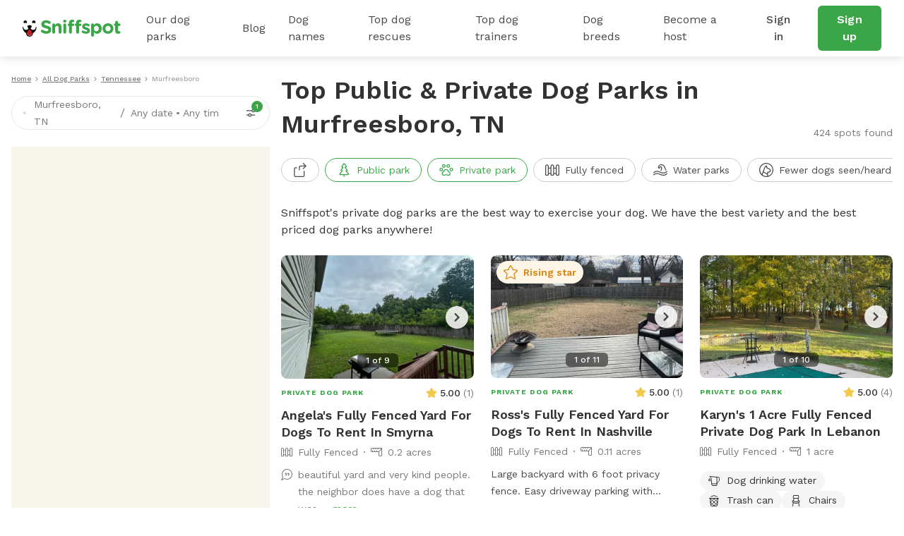

--- FILE ---
content_type: text/html; charset=utf-8
request_url: https://static.sniffspot.com/listings/murfreesboro-tn
body_size: 102058
content:
<!DOCTYPE html><html lang="en"><head><script data-termly-config="">window.TERMLY_CUSTOM_BLOCKING_MAP = {"sniffspot.com":"essential","apple-mapkit.com":"essential","maps.googleapis.com":"essential"}</script><script async="async" src="https://app.termly.io/resource-blocker/813da812-f511-4f0c-8333-c0217fbb8a61?autoBlock=on" type="text/javascript"></script><script async="async" src="https://www.googletagmanager.com/gtag/js?id=AW-794741170"></script><script>(function(w,d,s,l,i){w[l]=w[l]||[];w[l].push({'gtm.start':new Date().getTime(),event:'gtm.js'});
  var f=d.getElementsByTagName(s)[0],
      j=d.createElement(s),
      dl=l!='dataLayer'?'&l='+l:'';
      j.async=true;j.src='https://www.googletagmanager.com/gtm.js?id='+i+dl;f.parentNode.insertBefore(j,f);
})(window,document,'script','dataLayer','GTM-N5ZL9VZJ');</script><script>window.dataLayer = window.dataLayer || [];
function gtag(){dataLayer.push(arguments);}
gtag('js', new Date());
if ('G-Z0Q1RRM7F2') gtag('config', 'G-Z0Q1RRM7F2');
if ('')       gtag('config', '');
if ('AW-794741170')       gtag('config', 'AW-794741170');</script><script>!function(e){if(!window.pintrk){window.pintrk = function () {
window.pintrk.queue.push(Array.prototype.slice.call(arguments))};var n=window.pintrk;n.queue=[],n.version="3.0";
var t=document.createElement("script");t.async=!0,t.src=e;
var r=document.getElementsByTagName("script")[0];
r.parentNode.insertBefore(t,r)}}("https://s.pinimg.com/ct/core.js");
pintrk('load', '2613724801597');
pintrk('page');</script><script>var _gaq = _gaq || [];
_gaq.push(
  ['_setAccount', 'UA-166957001-1'],
  ['_setDomainName', 'sniffspot.com'],
  ['_setLocalServerMode'],
  ['_trackPageview'],
);

(function() {
  var ga = document.createElement('script'); ga.type = 'text/javascript'; ga.async = true;
  ga.src = ('https:' == document.location.protocol ? 'https://ssl' : 'http://www') + '.google-analytics.com/ga.js';
  var s = document.getElementsByTagName('script')[0]; s.parentNode.insertBefore(ga, s);
})();</script><script>(function(w,d,t,r,u){
  var f,n,i;w[u]=w[u]||[],f=function(){var o={ti:'17538570'};
  o.q=w[u],w[u]=new UET(o),w[u].push("pageLoad")},n=d.createElement(t),n.src=r,n.async=1,n.onload=n.onreadystatechange=function(){var s=this.readyState;s&&s!=="loaded"&&s!=="complete"||(f(),n.onload=n.onreadystatechange=null)},i=d.getElementsByTagName(t)[0],i.parentNode.insertBefore(n,i)
})(window,document,"script","//bat.bing.com/bat.js","uetq");</script><script>!function(e,t,n,s,u,a){e.twq||(s=e.twq=function(){s.exe?s.exe.apply(s,arguments):s.queue.push(arguments);},s.version='1.1',s.queue=[],u=t.createElement(n),u.async=!0,u.src='https://static.ads-twitter.com/uwt.js',
  a=t.getElementsByTagName(n)[0],a.parentNode.insertBefore(u,a))}(window,document,'script');
  twq('config','ovj5z');</script><script>(function(win, doc, sdk_url){
if(win.ndp) return;
var tr=win.ndp=function(){
tr.handleRequest? tr.handleRequest.apply(tr, arguments):tr.queue.push(arguments);
};
tr.queue = [];
var s='script';
var new_script_section=doc.createElement(s);
new_script_section.async=!0;
new_script_section.src=sdk_url;
var insert_pos=doc.getElementsByTagName(s)[0];
insert_pos.parentNode.insertBefore(new_script_section, insert_pos);
})(window, document, 'https://ads.nextdoor.com/public/pixel/ndp.js');
ndp('init','a67189ce-9306-4c34-aaf2-18a985752471', {})
ndp('track','PAGE_VIEW');</script><script>!function(f,b,e,v,n,t,s)
{if(f.fbq)return;n=f.fbq=function(){n.callMethod?
n.callMethod.apply(n,arguments):n.queue.push(arguments)};
if(!f._fbq)f._fbq=n;n.push=n;n.loaded=!0;n.version='2.0';
n.queue=[];t=b.createElement(e);t.async=!0;
t.src=v;s=b.getElementsByTagName(e)[0];
s.parentNode.insertBefore(t,s)}(window, document,'script',
'https://connect.facebook.net/en_US/fbevents.js');
fbq('init', '1787553024590801');
fbq('track', 'PageView');</script><script>!function(w,d){if(!w.rdt){var p=w.rdt=function(){p.sendEvent?p.sendEvent.apply(p,arguments):p.callQueue.push(arguments)};p.callQueue=[];var t=d.createElement("script");t.src="https://www.redditstatic.com/ads/pixel.js",t.async=!0;var s=d.getElementsByTagName("script")[0];s.parentNode.insertBefore(t,s)}}(window,document);rdt('init','t2_c3e0bqxe');rdt('track', 'PageVisit');</script><!--DO NOT MODIFY--><!--End Reddit pixel--><script async="async" src="https://click.appcast.io/pixels/homegrown1-13771.js?ent=147"></script><script>!function (w, d, t) { w.TiktokAnalyticsObject=t;var ttq=w[t]=w[t]||[];ttq.methods=["page","track","identify","instances","debug","on","off","once","ready","alias","group","enableCookie","disableCookie"],ttq.setAndDefer=function(t,e){t[e]=function(){t.push([e].concat(Array.prototype.slice.call(arguments,0)))}};for(var i=0;i<ttq.methods.length;i++)ttq.setAndDefer(ttq,ttq.methods[i]);ttq.instance=function(t){for(var e=ttq._i[t]||[],n=0;n<ttq.methods.length;n++)ttq.setAndDefer(e,ttq.methods[n]);return e},ttq.load=function(e,n){var i="https://analytics.tiktok.com/i18n/pixel/events.js";ttq._i=ttq._i||{},ttq._i[e]=[],ttq._i[e]._u=i,ttq._t=ttq._t||{},ttq._t[e]=+new Date,ttq._o=ttq._o||{},ttq._o[e]=n||{};var o=document.createElement("script");o.type="text/javascript",o.async=!0,o.src=i+"?sdkid="+e+"&lib="+t;var a=document.getElementsByTagName("script")[0];a.parentNode.insertBefore(o,a)}; ttq.load('CE9H4L3C77UFTJ8G4V6G'); ttq.page(); }(window, document, 'ttq');</script><script>(function(h,o,t,j,a,r){
  h.hj=h.hj||function(){(h.hj.q=h.hj.q||[]).push(arguments)};
  h._hjSettings={hjid:1215373,hjsv:6};
  a=o.getElementsByTagName('head')[0];
  r=o.createElement('script');r.async=1;
  r.src=t+h._hjSettings.hjid+j+h._hjSettings.hjsv;
  a.appendChild(r);
})(window,document,'https://static.hotjar.com/c/hotjar-','.js?sv=');</script><script>function shareasaleGetCookie(e){
  var r=e+"=";var a=decodeURIComponent(document.cookie);
  var o=a.split(";");
  for(var n=0;n<o.length;n++){
    var t=o[n];
    while(t.charAt(0)==" "){
      t=t.substring(1)
    }
    if(t.indexOf(r)==0){
      return t.substring(r.length,t.length)
    }
  }
  return""
}
var shareasaleSSCID=shareasaleGetParameterByName("sscid");
function shareasaleSetCookie(e,a,r,s,t){
  if(e&&a){
    var o,n=s?"; path="+s:"",i=t?"; domain="+t:"",l="";
    r&&((o=new Date).setTime(o.getTime()+r),l="; expires="+o.toUTCString()),document.cookie=e+"="+a+l+n+i
  }
}
function shareasaleGetParameterByName(e,a){
  a||(a=window.location.href),e=e.replace(/[\[\]]/g,"\\$&");
  var r=new RegExp("[?&]"+e+"(=([^&#]*)|&|#|$)").exec(a);
  return r?r[2]?decodeURIComponent(r[2].replace(/\+/g," ")):"":null
}
shareasaleSSCID&&shareasaleSetCookie("shareasaleSSCID",shareasaleSSCID,94670778e4,"/");</script><link href="https://fonts.googleapis.com" rel="preconnect" /><link as="style" href="https://fonts.googleapis.com/css2?family=Work+Sans:ital,wght@0,400;0,500;0,600;0,700;1,400;1,500;1,600;1,700&amp;display=swap" rel="preload" /><link crossorigin="" href="https://fonts.gstatic.com" rel="preconnect" /><link href="//maps.googleapis.com" rel="dns-prefetch" /><link href="//res.cloudinary.com" rel="dns-prefetch" /><link href="//script.hotjar.com" rel="dns-prefetch" /><link href="/apple-icon-57x57.png" rel="apple-touch-icon" sizes="57x57" /><link href="/apple-icon-60x60.png" rel="apple-touch-icon" sizes="60x60" /><link href="/apple-icon-72x72.png" rel="apple-touch-icon" sizes="72x72" /><link href="/apple-icon-76x76.png" rel="apple-touch-icon" sizes="76x76" /><link href="/apple-icon-114x114.png" rel="apple-touch-icon" sizes="114x114" /><link href="/apple-icon-120x120.png" rel="apple-touch-icon" sizes="120x120" /><link href="/apple-icon-144x144.png" rel="apple-touch-icon" sizes="144x144" /><link href="/apple-icon-152x152.png" rel="apple-touch-icon" sizes="152x152" /><link href="/apple-icon-180x180.png" rel="apple-touch-icon" sizes="180x180" /><link href="/android-icon-192x192.png" rel="icon" sizes="192x192" type="image/png" /><link href="/favicon-32x32.png" rel="icon" sizes="32x32" type="image/png" /><link href="/favicon-96x96.png" rel="icon" sizes="96x96" type="image/png" /><link href="/favicon-16x16.png" rel="icon" sizes="16x16" type="image/png" /><link href="/manifest.json" rel="manifest" /><meta content="#ffffff" name="msapplication-TileColor" /><meta content="/ms-icon-144x144.png" name="msapplication-TileImage" /><meta content="#ffffff" name="theme-color" /><meta content="text/html; charset=UTF-8" http-equiv="Content-Type" /><meta content="app-id=1437699295" name="apple-itunes-app" /><meta charset="UTF-8" /><meta content="ie=edge" http-equiv="X-UA-Compatible" /><meta content="width=device-width, minimum-scale=1.0, maximum-scale=1.0, user-scalable=no" name="viewport" /><meta content="website" property="og:type" /><style>#termly-code-snippet-support .t-consentPrompt {
  display: none !important;
}</style><link href="/apple-icon-57x57.png" rel="apple-touch-icon" sizes="57x57" /><link href="/apple-icon-60x60.png" rel="apple-touch-icon" sizes="60x60" /><link href="/apple-icon-72x72.png" rel="apple-touch-icon" sizes="72x72" /><link href="/apple-icon-76x76.png" rel="apple-touch-icon" sizes="76x76" /><link href="/apple-icon-114x114.png" rel="apple-touch-icon" sizes="114x114" /><link href="/apple-icon-120x120.png" rel="apple-touch-icon" sizes="120x120" /><link href="/apple-icon-144x144.png" rel="apple-touch-icon" sizes="144x144" /><link href="/apple-icon-152x152.png" rel="apple-touch-icon" sizes="152x152" /><link href="/apple-icon-180x180.png" rel="apple-touch-icon" sizes="180x180" /><link href="/android-icon-192x192.png" rel="icon" sizes="192x192" type="image/png" /><link href="/favicon-32x32.png" rel="icon" sizes="32x32" type="image/png" /><link href="/favicon-96x96.png" rel="icon" sizes="96x96" type="image/png" /><link href="/favicon-16x16.png" rel="icon" sizes="16x16" type="image/png" /><link href="/manifest.json" rel="manifest" /><meta content="#ffffff" name="msapplication-TileColor" /><meta content="/ms-icon-144x144.png" name="msapplication-TileImage" /><meta content="#ffffff" name="theme-color" /><meta content="text/html; charset=UTF-8" http-equiv="Content-Type" /><meta content="app-id=1437699295" name="apple-itunes-app" /><meta charset="UTF-8" /><meta content="ie=edge" http-equiv="X-UA-Compatible" /><meta content="width=device-width, minimum-scale=1.0, maximum-scale=1.0, user-scalable=no" name="viewport" /><style>#termly-code-snippet-support .t-consentPrompt {
  display: none !important;
}</style><!--META START--><meta content="summary" name="twitter:card" /><meta content="@sniffspot" name="twitter:site" /><meta content="SNIFFSPOT" property="og:site_name" /><meta content="website" property="og:type" /><meta content="Murfreesboro, TN Public &amp; Private Dog Parks for Rent | Sniffspot" name="twitter:title" /><meta content="Murfreesboro, TN Public &amp; Private Dog Parks for Rent | Sniffspot" property="og:title" /><title>Murfreesboro, TN Public &amp; Private Dog Parks for Rent | Sniffspot</title><meta content="https://data.sniffspot.com/1200x630/Photos/Spots/523304/IMG_9497.1760820237941.jpeg" itemprop="image" property="og:image" /><meta content="https://data.sniffspot.com/1200x630/Photos/Spots/523304/IMG_9497.1760820237941.jpeg" itemprop="image" property="og:image:secure_url" /><meta content="https://data.sniffspot.com/1200x1200/Photos/Spots/523304/IMG_9497.1760820237941.jpeg" name="twitter:image" /><meta content="Find the best off leash dog parks for rent near Murfreesboro, TN. Explore both public and private dog parks perfect for safe exercise, play, and training in the Murfreesboro area." name="description" /><meta content="Find the best off leash dog parks for rent near Murfreesboro, TN. Explore both public and private dog parks perfect for safe exercise, play, and training in the Murfreesboro area." name="twitter:description" /><meta content="Find the best off leash dog parks for rent near Murfreesboro, TN. Explore both public and private dog parks perfect for safe exercise, play, and training in the Murfreesboro area." property="og:description" /><meta content="106186300306441" property="fb:app_id" /><meta content="49b524f25c9ef62a7f3a6378d8ddc657" name="p:domain_verify" /><meta content="https://www.sniffspot.com/listings/murfreesboro-tn" property="og:url" /><link href="https://www.sniffspot.com/listings/murfreesboro-tn" rel="canonical" /><meta content="https://www.sniffspot.com/listings/murfreesboro-tn" name="canonical_url" /><meta content="index, follow, max-image-preview:large, max-snippet:-1, max-video-preview:-1" name="robots" /><!--META END--><meta name="csrf-param" content="authenticity_token" />
<meta name="csrf-token" content="BmfZmONj7LAdRoahqhvoFUizNR-KSJxQcjX63v90fSnt4GOUuk9qTYuguDLKy2_tT8vS_W-I6eKic7xO-752UA" /><script src="//static.sniffspot.com/packs/js/runtime-b92495ae358de035c738.js"></script>
<script src="//static.sniffspot.com/packs/js/7469-9b9eb2f26b698d658979.js"></script>
<script src="//static.sniffspot.com/packs/js/4997-a973979588253c2ca170.js"></script>
<script src="//static.sniffspot.com/packs/js/1046-cb842b46e22a4c1a8216.js"></script>
<script src="//static.sniffspot.com/packs/js/2765-da086443f645417f6009.js"></script>
<script src="//static.sniffspot.com/packs/js/5373-6c2513b83e4c9d66ac18.js"></script>
<script src="//static.sniffspot.com/packs/js/7848-9e2dbe756aec3a6f4590.js"></script>
<script src="//static.sniffspot.com/packs/js/243-11a157128c3482eff886.js"></script>
<script src="//static.sniffspot.com/packs/js/5196-b9002a28f5bc4bc8a7f0.js"></script>
<script src="//static.sniffspot.com/packs/js/3311-0b9cd4c516736b70d11f.js"></script>
<script src="//static.sniffspot.com/packs/js/3355-04f3356166f9a4821033.js"></script>
<script src="//static.sniffspot.com/packs/js/7241-b1004002bf340798a1f9.js"></script>
<script src="//static.sniffspot.com/packs/js/1596-16b3bd3c81ff5ad2bf5f.js"></script>
<script src="//static.sniffspot.com/packs/js/9846-2254b047f1c48b6f575d.js"></script>
<script src="//static.sniffspot.com/packs/js/4556-b3ed2642acb1e9b88d0e.js"></script>
<script src="//static.sniffspot.com/packs/js/2943-553095799904b64aaa3e.js"></script>
<script src="//static.sniffspot.com/packs/js/996-12dac7b42c72860ddc40.js"></script>
<script src="//static.sniffspot.com/packs/js/3282-550e1289fdb312b46a4e.js"></script>
<script src="//static.sniffspot.com/packs/js/6003-c389aa136d2d2a2ff343.js"></script>
<script src="//static.sniffspot.com/packs/js/125-19c1ca3d70ce7e5b5154.js"></script>
<script src="//static.sniffspot.com/packs/js/4398-2c413501066f25e86036.js"></script>
<script src="//static.sniffspot.com/packs/js/9470-03200546830c123bb775.js"></script>
<script src="//static.sniffspot.com/packs/js/generated/SeoCitySingle-aaab3682754b856ab519.js"></script><link rel="stylesheet" href="//static.sniffspot.com/packs/css/968-a39f8144.css" />
<link rel="stylesheet" href="//static.sniffspot.com/packs/css/4398-2efd482d.css" />
<link rel="stylesheet" href="//static.sniffspot.com/packs/css/generated/SeoCitySingle-398b17ad.css" /></head><body><noscript><iframe height="0" src="https://www.googletagmanager.com/ns.html?id=GTM-N5ZL9VZJ" style="display:none;visibility:hidden" width="0"></iframe></noscript><noscript><img height="1" src="https://flask.nextdoor.com/pixel?pid=a67189ce-9306-4c34-aaf2-18a985752471&amp;ev=PAGE_VIEW&amp;noscript=1" style="display:none" width="1" /></noscript><noscript><img height="1" src="https://www.facebook.com/tr?id=1787553024590801&amp;ev=PageView&amp;noscript=1" style="display:none" width="1" /></noscript><noscript><img alt="" height="1" src="https://ct.pinterest.com/v3/?event=init&amp;tid=2613724801597&amp;noscript=1" style="display:none;" width="1" /></noscript><div id="outdated"></div><div id="submodules"></div><div id="sniff-app"><script type="application/json" id="js-react-on-rails-context">{"railsEnv":"production","inMailer":false,"i18nLocale":"en","i18nDefaultLocale":"en","rorVersion":"14.1.1","rorPro":false,"href":"https://www.sniffspot.com/listings/murfreesboro-tn","location":"/listings/murfreesboro-tn","scheme":"https","host":"www.sniffspot.com","port":null,"pathname":"/listings/murfreesboro-tn","search":null,"httpAcceptLanguage":null,"somethingUseful":null,"serverSide":false}</script>
<div id="SeoCitySingle-react-component"><header class="nav-guest-unauth d-none d-md-flex"><div class="nav-guest-unauth__left"><a href="/" class="nav-guest-unauth__logo"><svg width="139" height="24" viewBox="0 0 139 24" fill="none" xmlns="http://www.w3.org/2000/svg"><path d="M19.719 10.64a.421.421 0 0 0-.42-.441h-.328a.422.422 0 0 0-.419.428v.004a3.765 3.765 0 0 1-7.284 1.342c.986-.596 1.66-1.699 1.66-2.439 0-1.056-1.373-1.913-3.069-1.913-1.695 0-3.069.857-3.069 1.913 0 .743.68 1.852 1.673 2.445a3.765 3.765 0 0 1-7.281-1.349v-.004a.422.422 0 0 0-.42-.428H.42c-.24 0-.43.201-.42.441a10.057 10.057 0 0 0 5.048 8.324c-.003.072-.01.143-.01.214 0 1.32.523 2.552 1.473 3.469a4.78 4.78 0 0 0 3.52 1.349 4.83 4.83 0 0 0 4.645-5.035 10.055 10.055 0 0 0 5.043-8.32Zm-9.73 12.13a3.564 3.564 0 0 1-2.627-1.005 3.563 3.563 0 0 1-1.078-2.208 9.696 9.696 0 0 0 7.15 0 3.601 3.601 0 0 1-3.446 3.213ZM2.416 4.722a3.832 3.832 0 0 1 2.79-.002.58.58 0 0 0 .73-.26c.22-.415.324-.9.263-1.414A2.415 2.415 0 0 0 4.083.948a2.404 2.404 0 0 0-2.395 3.51c.14.263.45.372.728.264ZM14.508 4.722A3.832 3.832 0 0 1 17.3 4.72c.278.108.591.002.731-.26.22-.415.323-.9.262-1.414A2.415 2.415 0 0 0 16.176.948a2.404 2.404 0 0 0-2.395 3.51c.14.263.45.372.727.264Z" fill="#000"></path><path d="m6.603 17.654-.01.022a3.442 3.442 0 0 0-.24.708 3.665 3.665 0 0 0-.09.797c0 .985.39 1.903 1.098 2.587a3.564 3.564 0 0 0 2.626 1.006 3.602 3.602 0 0 0 3.402-4.279l-.004-.025-.016-.073a3.648 3.648 0 0 0-.246-.727c-.418-.99-1.315-2.485-3.263-4.143-1.947 1.655-2.845 3.153-3.257 4.127Z" fill="#D02027"></path><path d="M9.86 16.91a2.044 2.044 0 1 1 0 4.088 2.044 2.044 0 0 1 0-4.088Z" fill="#AF1E23"></path><path d="M26.7 17.6c-.452-.318-.77-.902-.77-1.54 0-1.061.849-1.884 1.91-1.884.532 0 .903.185 1.17.371 1.406 1.036 2.946 1.673 4.751 1.673 1.673 0 2.682-.664 2.682-1.752v-.053c0-1.036-.637-1.567-3.743-2.363-3.744-.956-6.16-1.992-6.16-5.682v-.053c0-3.372 2.708-5.602 6.505-5.602 2.257 0 4.221.584 5.894 1.646.451.265.903.823.903 1.62 0 1.061-.85 1.884-1.912 1.884a1.96 1.96 0 0 1-1.036-.292c-1.353-.796-2.628-1.247-3.902-1.247-1.567 0-2.39.717-2.39 1.62v.052c0 1.222.797 1.62 4.01 2.443 3.77.982 5.893 2.336 5.893 5.575v.053c0 3.69-2.814 5.762-6.823 5.762-2.443 0-4.912-.744-6.983-2.23ZM42.045 7.194a2.017 2.017 0 1 1 4.035 0v.16c.93-1.195 2.124-2.284 4.168-2.284 3.053 0 4.832 2.018 4.832 5.284v7.354a2.017 2.017 0 1 1-4.035 0v-6.08c0-1.912-.903-2.894-2.442-2.894-1.54 0-2.523.982-2.523 2.894v6.08a2.017 2.017 0 1 1-4.035 0V7.194ZM57.47 1.94c0-1.169.983-1.885 2.257-1.885 1.275 0 2.257.717 2.257 1.885v.053c0 1.168-.983 1.911-2.257 1.911s-2.257-.743-2.257-1.911V1.94Zm.24 5.256a2.017 2.017 0 1 1 4.034 0V17.71a2.017 2.017 0 1 1-4.035 0V7.196ZM65.701 8.788h-.16c-.929 0-1.672-.717-1.672-1.646 0-.93.743-1.673 1.673-1.673h.159v-.903c0-1.566.398-2.707 1.142-3.451C67.586.372 68.675 0 70.108 0c.637 0 1.195.027 1.646.106.69.106 1.38.717 1.38 1.62 0 .902-.743 1.672-1.646 1.672h-.345c-.929 0-1.46.478-1.46 1.54v.558h1.752c.93 0 1.673.717 1.673 1.646 0 .929-.743 1.646-1.673 1.646h-1.699v8.92a2.017 2.017 0 1 1-4.035 0v-8.92Zm10.142 0h-.16c-.929 0-1.672-.717-1.672-1.646 0-.93.743-1.673 1.672-1.673h.16v-.903c0-1.566.398-2.707 1.141-3.451C77.728.372 78.816 0 80.25 0c.637 0 1.195.027 1.646.106.69.106 1.38.717 1.38 1.62 0 .902-.743 1.672-1.645 1.672h-.346c-.93 0-1.46.478-1.46 1.54v.558h1.752c.93 0 1.673.717 1.673 1.646 0 .929-.743 1.646-1.673 1.646h-1.7v8.92a2.017 2.017 0 1 1-4.035 0v-8.92ZM84.392 18.214a1.609 1.609 0 0 1-.77-1.381c0-.903.69-1.593 1.593-1.593.292 0 .584.08.797.212 1.354.85 2.707 1.275 3.85 1.275 1.168 0 1.699-.425 1.699-1.062v-.053c0-.876-1.38-1.168-2.948-1.646-1.99-.584-4.247-1.513-4.247-4.275v-.053c0-2.893 2.336-4.513 5.204-4.513 1.487 0 3.027.398 4.407 1.089.584.292.956.823.956 1.513 0 .902-.717 1.593-1.62 1.593-.292 0-.478-.053-.743-.186-1.142-.557-2.23-.902-3.08-.902-.982 0-1.487.424-1.487.982v.053c0 .796 1.354 1.168 2.894 1.7 1.991.663 4.3 1.619 4.3 4.22v.054c0 3.16-2.362 4.593-5.442 4.593-1.752-.001-3.637-.506-5.363-1.62ZM97.03 7.194a2.017 2.017 0 1 1 4.035 0v.186c.983-1.327 2.337-2.31 4.434-2.31 3.319 0 6.478 2.602 6.478 7.355v.053c0 4.752-3.106 7.354-6.478 7.354-2.15 0-3.478-.982-4.434-2.124v4.248a2.016 2.016 0 1 1-4.035 0V7.194Zm10.912 5.284v-.053c0-2.363-1.593-3.93-3.478-3.93-1.885 0-3.451 1.567-3.451 3.93v.053c0 2.363 1.566 3.929 3.451 3.929s3.478-1.54 3.478-3.93ZM113.199 12.53v-.052c0-4.09 3.292-7.408 7.726-7.408 4.407 0 7.673 3.266 7.673 7.355v.053c0 4.088-3.292 7.407-7.726 7.407-4.407 0-7.673-3.266-7.673-7.354Zm11.417 0v-.052c0-2.098-1.514-3.93-3.744-3.93-2.31 0-3.69 1.779-3.69 3.876v.053c0 2.098 1.513 3.93 3.743 3.93 2.31 0 3.691-1.78 3.691-3.876ZM131.12 15.531V8.787h-.133c-.955 0-1.725-.77-1.725-1.726 0-.955.77-1.725 1.725-1.725h.133V3.557a2.017 2.017 0 1 1 4.035 0v1.779h1.779c.956 0 1.726.77 1.726 1.725 0 .957-.77 1.726-1.726 1.726h-1.779v6.08c0 .929.399 1.38 1.301 1.38.133 0 .399-.026.478-.026.903 0 1.673.744 1.673 1.673 0 .717-.478 1.301-1.035 1.513-.744.292-1.434.399-2.31.399-2.469 0-4.142-.983-4.142-4.275Z" fill="#3AA648"></path></svg></a><div class="nav-guest-unauth__main-menu snif-p DP"><a href="/listings">Our dog parks</a><div class="nav-guest-unauth__popup parks"><div><h3 class="snif-p snif-semibold">Top cities</h3><div class="flex-2-column"><a href="/listings/austin-tx">Austin</a><a href="/listings/chicago-il">Chicago</a><a href="/listings/denver-co">Denver</a><a href="/listings/houston-tx">Houston</a><a href="/listings/san-diego-ca">San Diego</a><a href="/listings/seattle-wa">Seattle</a></div><a href="/listings"><span class="snif-p text-underline">More locations...</span></a></div><div><h3 class="snif-p snif-semibold">Park types</h3><div class="flex-2-column parks-types"><a href="/listings/water-parks">Dog Water Parks</a><a href="/listings/hiking-trails">Dog Hiking Trails</a><a href="/listings/dog-parks-fields">Dog Fields</a><a href="/listings/fenced-parks">Fenced Dog Parks</a><a href="/listings/dog-agility-parks">Dog Agility Parks</a><a href="/listings/small-dog-friendly">Small dog parks</a><a href="/listings/dog-beaches">Dog beaches</a><a href="/listings/indoor-dog-parks">Indoor dog parks</a><a href="/listings/dog-swimming-pools">Dog swimming pools</a></div></div></div></div><div class="nav-guest-unauth__main-menu snif-p BG"><a href="/blog">Blog</a><div class="nav-guest-unauth__popup blog"><div class="pop-blog-header"><a href="https://www.sniffspot.com/blog/dog-training" target="_blank" rel="noopener noreferrer" class="snif-p snif-medium me-3">Dog Training</a><a href="https://www.sniffspot.com/blog/dog-reactivity" target="_blank" rel="noopener noreferrer" class="snif-p snif-medium me-3">Dog Reactivity</a><a href="https://www.sniffspot.com/blog/dog-enrichment" target="_blank" rel="noopener noreferrer" class="snif-p snif-medium me-3">Dog Enrichment</a><a href="https://www.sniffspot.com/blog/sniffspot-community" target="_blank" rel="noopener noreferrer" class="snif-p snif-medium me-3">Sniffspot Community</a><a href="https://www.sniffspot.com/blog/city-dog-parks" target="_blank" rel="noopener noreferrer" class="snif-p snif-medium me-0">City Dog Parks</a></div><h3 class="d-flex justify-content-between align-items-center"><span class="snif-p snif-semibold">Top articles</span><a href="/blog" target="_blank" rel="noopener noreferrer"><span class="snif-p snif-regular text-underline">See all...</span></a></h3><div class="flex-2-column blog-posts"><a href="https://www.sniffspot.com/blog/dog-enrichment/a-comprehensive-guide-to-dog-exercise" target="_blank" rel="noopener noreferrer"><picture itemscope="" itemType="https://schema.org/ImageObject"><source type="image/webp" srcSet="https://static.sniffspot.com/packs/img/bp-1-128.c08f1ce0b227036b.jpg.webp"/><source type="image/jpeg" srcSet="https://static.sniffspot.com/packs/img/bp-1-128.c08f1ce0b227036b.jpg"/><img itemProp="contentUrl" width="48" height="48" alt="A Comprehensive Guide to Dog Exercise thumbnail" loading="lazy" class=" pic-tag-img" src="https://static.sniffspot.com/packs/img/bp-1-128.c08f1ce0b227036b.jpg"/><span itemProp="creator" itemType="https://schema.org/Organization" itemscope=""><meta itemProp="name" content="Sniffspot"/></span></picture><p class="snif-s1">A Comprehensive Guide to Dog Exercise</p></a><a href="https://www.sniffspot.com/blog/dog-training/crate-train-an-older-dog" target="_blank" rel="noopener noreferrer"><picture itemscope="" itemType="https://schema.org/ImageObject"><source type="image/webp" srcSet="https://static.sniffspot.com/packs/img/bp-2-128.5619bee093730595.jpg.webp"/><source type="image/jpeg" srcSet="https://static.sniffspot.com/packs/img/bp-2-128.5619bee093730595.jpg"/><img itemProp="contentUrl" width="48" height="48" alt="How To Crate train An Older Dog - A Comprehensive Guide thumbnail" loading="lazy" class=" pic-tag-img" src="https://static.sniffspot.com/packs/img/bp-2-128.5619bee093730595.jpg"/><span itemProp="creator" itemType="https://schema.org/Organization" itemscope=""><meta itemProp="name" content="Sniffspot"/></span></picture><p class="snif-s1">How To Crate train An Older Dog - A Comprehensive Guide</p></a><a href="https://www.sniffspot.com/blog/dog-training/how-to-socialize-a-dog" target="_blank" rel="noopener noreferrer"><picture itemscope="" itemType="https://schema.org/ImageObject"><source type="image/webp" srcSet="https://static.sniffspot.com/packs/img/bp-3-128.b6b5d2a5ad61a2c1.jpg.webp"/><source type="image/jpeg" srcSet="https://static.sniffspot.com/packs/img/bp-3-128.b6b5d2a5ad61a2c1.jpg"/><img itemProp="contentUrl" width="48" height="48" alt="How To Socialize A Dog - A Comprehensive Guide thumbnail" loading="lazy" class=" pic-tag-img" src="https://static.sniffspot.com/packs/img/bp-3-128.b6b5d2a5ad61a2c1.jpg"/><span itemProp="creator" itemType="https://schema.org/Organization" itemscope=""><meta itemProp="name" content="Sniffspot"/></span></picture><p class="snif-s1">How To Socialize A Dog - A Comprehensive Guide</p></a><a href="https://www.sniffspot.com/blog/dog-training/leash-training-a-guide-to-training-your-dog-to-walk-on-a-leash" target="_blank" rel="noopener noreferrer"><picture itemscope="" itemType="https://schema.org/ImageObject"><source type="image/webp" srcSet="https://static.sniffspot.com/packs/img/bp-4-128.7ba9f2e6673281ea.jpg.webp"/><source type="image/jpeg" srcSet="https://static.sniffspot.com/packs/img/bp-4-128.7ba9f2e6673281ea.jpg"/><img itemProp="contentUrl" width="48" height="48" alt="Leash Training: A Guide to Training Your Dog to Walk on a Leash thumbnail" loading="lazy" class=" pic-tag-img" src="https://static.sniffspot.com/packs/img/bp-4-128.7ba9f2e6673281ea.jpg"/><span itemProp="creator" itemType="https://schema.org/Organization" itemscope=""><meta itemProp="name" content="Sniffspot"/></span></picture><p class="snif-s1">Leash Training: A Guide to Training Your Dog to Walk on a Leash</p></a><a href="https://www.sniffspot.com/blog/dog-enrichment/skijoring-a-guide-to-skijoring-with-dogs" target="_blank" rel="noopener noreferrer"><picture itemscope="" itemType="https://schema.org/ImageObject"><source type="image/webp" srcSet="https://static.sniffspot.com/packs/img/bp-5-128.c6238b6b972e6684.jpg.webp"/><source type="image/jpeg" srcSet="https://static.sniffspot.com/packs/img/bp-5-128.c6238b6b972e6684.jpg"/><img itemProp="contentUrl" width="48" height="48" alt="Skijoring: A Guide to Skijoring with Dogs thumbnail" loading="lazy" class=" pic-tag-img" src="https://static.sniffspot.com/packs/img/bp-5-128.c6238b6b972e6684.jpg"/><span itemProp="creator" itemType="https://schema.org/Organization" itemscope=""><meta itemProp="name" content="Sniffspot"/></span></picture><p class="snif-s1">Skijoring: A Guide to Skijoring with Dogs</p></a><a href="https://www.sniffspot.com/blog/dog-enrichment/the-best-dog-enrichment-toys" target="_blank" rel="noopener noreferrer"><picture itemscope="" itemType="https://schema.org/ImageObject"><source type="image/webp" srcSet="https://static.sniffspot.com/packs/img/bp-6-128.fe05b93df065927d.jpg.webp"/><source type="image/jpeg" srcSet="https://static.sniffspot.com/packs/img/bp-6-128.fe05b93df065927d.jpg"/><img itemProp="contentUrl" width="48" height="48" alt="The Best Dog Enrichment Toys thumbnail" loading="lazy" class=" pic-tag-img" src="https://static.sniffspot.com/packs/img/bp-6-128.fe05b93df065927d.jpg"/><span itemProp="creator" itemType="https://schema.org/Organization" itemscope=""><meta itemProp="name" content="Sniffspot"/></span></picture><p class="snif-s1">The Best Dog Enrichment Toys</p></a><a href="https://www.sniffspot.com/blog/city-dog-parks/the-best-united-states-dog-parks" target="_blank" rel="noopener noreferrer"><picture itemscope="" itemType="https://schema.org/ImageObject"><source type="image/webp" srcSet="https://static.sniffspot.com/packs/img/bp-7-128.020e83cf38bb7c47.png.webp"/><source type="image/png" srcSet="https://static.sniffspot.com/packs/img/bp-7-128.020e83cf38bb7c47.png"/><img itemProp="contentUrl" width="48" height="48" alt="The Best United States Dog Parks thumbnail" loading="lazy" class=" pic-tag-img" src="https://static.sniffspot.com/packs/img/bp-7-128.020e83cf38bb7c47.png"/><span itemProp="creator" itemType="https://schema.org/Organization" itemscope=""><meta itemProp="name" content="Sniffspot"/></span></picture><p class="snif-s1">The Best United States Dog Parks</p></a><a href="https://www.sniffspot.com/blog/city-dog-parks/the-best-indoor-dog-parks-in-the-united-states" target="_blank" rel="noopener noreferrer"><picture itemscope="" itemType="https://schema.org/ImageObject"><source type="image/webp" srcSet="https://static.sniffspot.com/packs/img/bp-8-128.f9748a8d388ad2b3.png.webp"/><source type="image/png" srcSet="https://static.sniffspot.com/packs/img/bp-8-128.f9748a8d388ad2b3.png"/><img itemProp="contentUrl" width="48" height="48" alt="The Best Indoor Dog Parks in the United States thumbnail" loading="lazy" class=" pic-tag-img" src="https://static.sniffspot.com/packs/img/bp-8-128.f9748a8d388ad2b3.png"/><span itemProp="creator" itemType="https://schema.org/Organization" itemscope=""><meta itemProp="name" content="Sniffspot"/></span></picture><p class="snif-s1">The Best Indoor Dog Parks in the United States</p></a><a href="https://www.sniffspot.com/blog/city-dog-parks/the-best-off-leash-dog-parks-in-the-united-states" target="_blank" rel="noopener noreferrer"><picture itemscope="" itemType="https://schema.org/ImageObject"><source type="image/webp" srcSet="https://static.sniffspot.com/packs/img/bp-9-128.67bf1b622061af69.png.webp"/><source type="image/png" srcSet="https://static.sniffspot.com/packs/img/bp-9-128.67bf1b622061af69.png"/><img itemProp="contentUrl" width="48" height="48" alt="The Best Off-Leash Dog Parks in the United States thumbnail" loading="lazy" class=" pic-tag-img" src="https://static.sniffspot.com/packs/img/bp-9-128.67bf1b622061af69.png"/><span itemProp="creator" itemType="https://schema.org/Organization" itemscope=""><meta itemProp="name" content="Sniffspot"/></span></picture><p class="snif-s1">The Best Off-Leash Dog Parks in the United States</p></a></div></div></div><div class="nav-guest-unauth__main-menu snif-p DN"><a href="/dog-names">Dog names</a><div class="nav-guest-unauth__popup dog-names"><h3 class="snif-p snif-semibold">Browse our popular dog names across genders, breeds &amp; states</h3><a class="d-block snif-p mt-3" href="https://www.sniffspot.com/dog-names/male" target="_blank" rel="noopener noreferrer"><span class="snif-p">Most Popular Male Dog Names</span></a><a class="d-block snif-p mt-3" href="https://www.sniffspot.com/dog-names/female" target="_blank" rel="noopener noreferrer"><span class="snif-p">Most Popular Female Dog Names</span></a><a class="d-block snif-p mt-3" href="https://www.sniffspot.com/dog-names/golden-retriever" target="_blank" rel="noopener noreferrer"><span class="snif-p">Most Popular Golden Retriever Dog Names</span></a><a class="d-block snif-p mt-3" href="https://www.sniffspot.com/dog-names/labrador-retriever" target="_blank" rel="noopener noreferrer"><span class="snif-p">Most Popular Labrador Retriever Dog Names</span></a><a class="d-block snif-p mt-3" href="https://www.sniffspot.com/dog-names/siberian-husky" target="_blank" rel="noopener noreferrer"><span class="snif-p">Most Popular Siberian Husky Dog Names</span></a><a class="d-block snif-p mt-3" href="https://www.sniffspot.com/dog-names/german-shepherd-dog" target="_blank" rel="noopener noreferrer"><span class="snif-p">Most Popular German Shepherd Dog Names</span></a></div></div><div class="nav-guest-unauth__main-menu snif-p DR"><a href="/dog-rescues/united-states">Top dog rescues</a><div class="nav-guest-unauth__popup dog-rescues"><h3 class="snif-p snif-semibold">Find top dog rescues &amp; shelters in the United States</h3><a class="d-block snif-p mt-3" href="https://www.sniffspot.com/dog-rescues/washington" target="_blank" rel="noopener noreferrer"><span class="snif-p">Best Washington Dog Rescues &amp; Shelters in 2026</span></a><a class="d-block snif-p mt-3" href="https://www.sniffspot.com/dog-rescues/oregon" target="_blank" rel="noopener noreferrer"><span class="snif-p">Best Oregon Dog Rescues &amp; Shelters in 2026</span></a><a class="d-block snif-p mt-3" href="https://www.sniffspot.com/dog-rescues/california" target="_blank" rel="noopener noreferrer"><span class="snif-p">Best California Dog Rescues &amp; Shelters in 2026</span></a><a class="d-block snif-p mt-3" href="https://www.sniffspot.com/dog-rescues/florida" target="_blank" rel="noopener noreferrer"><span class="snif-p">Best Florida Dog Rescues &amp; Shelters in 2026</span></a><a class="d-block snif-p mt-3" href="https://www.sniffspot.com/dog-rescues/new-york" target="_blank" rel="noopener noreferrer"><span class="snif-p">Best New York Dog Rescues &amp; Shelters in 2026</span></a><a class="d-block snif-p mt-3" href="https://www.sniffspot.com/dog-rescues/texas" target="_blank" rel="noopener noreferrer"><span class="snif-p">Best Texas Dog Rescues &amp; Shelters in 2026</span></a></div></div><div class="nav-guest-unauth__main-menu snif-p TR"><a href="/blog/dog-trainers/united-states">Top dog trainers</a><div class="nav-guest-unauth__popup trainers"><h3 class="snif-p snif-semibold">Sniffspot&#x27;s annual contest for top dog trainers by city and state</h3><a class="d-block snif-p mt-3" href="https://www.sniffspot.com/blog/dog-trainers/denver-co" target="_blank" rel="noopener noreferrer"><span class="snif-p">Top dog trainers in Denver</span></a><a class="d-block snif-p mt-3" href="https://www.sniffspot.com/blog/dog-trainers/atlanta-ga" target="_blank" rel="noopener noreferrer"><span class="snif-p">Top dog trainers in Atlanta</span></a><a class="d-block snif-p mt-3" href="https://www.sniffspot.com/blog/dog-trainers/chicago-il" target="_blank" rel="noopener noreferrer"><span class="snif-p">Top dog trainers in Chicago</span></a><a class="d-block snif-p mt-3" href="https://www.sniffspot.com/blog/dog-trainers/nevada" target="_blank" rel="noopener noreferrer"><span class="snif-p">Top dog trainers in Nevada</span></a><a class="d-block snif-p mt-3" href="https://www.sniffspot.com/blog/dog-trainers/seattle-wa" target="_blank" rel="noopener noreferrer"><span class="snif-p">Top dog trainers in Seattle</span></a><a class="d-block snif-p mt-3" href="https://www.sniffspot.com/blog/dog-trainers/nashville-tn" target="_blank" rel="noopener noreferrer"><span class="snif-p">Top dog trainers in Nashville</span></a><a class="d-block snif-p mt-3" href="https://www.sniffspot.com/blog/dog-trainers/united-states" target="_blank" rel="noopener noreferrer"><span class="snif-p">More dog trainers...</span></a></div></div><div class="nav-guest-unauth__main-menu snif-p DB"><a href="/blog/dog-breeds">Dog breeds</a><div class="nav-guest-unauth__popup dog-breeds"><h3 class="snif-p snif-semibold">Learn about popular dog breeds with insights from real owners</h3><a class="d-block snif-p mt-3" href="https://www.sniffspot.com/blog/dog-breeds/what-to-expect-from-german-shepherd-dog-real-insights-from-dog-owners" target="_blank" rel="noopener noreferrer"><span class="snif-p">Explore the German Shepherd Dog: Genuine Tips from Owners</span></a><a class="d-block snif-p mt-3" href="https://www.sniffspot.com/blog/dog-breeds/explore-the-labrador-retriever-real-tips-from-owners" target="_blank" rel="noopener noreferrer"><span class="snif-p">Explore the Labrador Retriever: Real Tips from Owners</span></a><a class="d-block snif-p mt-3" href="https://www.sniffspot.com/blog/dog-breeds/explore-the-golden-retriever-genuine-tips-from-9000-owners" target="_blank" rel="noopener noreferrer"><span class="snif-p">Explore the Golden Retriever: Genuine Tips from 9,000+ Owners</span></a><a class="d-block snif-p mt-3" href="https://www.sniffspot.com/blog/dog-breeds/explore-the-american-staffordshire-terrier-genuine-tips-from-9000-owners" target="_blank" rel="noopener noreferrer"><span class="snif-p">Explore the American Staffordshire Terrier: Genuine Tips from 9,000+ Owners</span></a><a class="d-block snif-p mt-3" href="https://www.sniffspot.com/blog/dog-breeds/explore-the-australian-shepherd-genuine-tips-from-9000-owners" target="_blank" rel="noopener noreferrer"><span class="snif-p">Explore the Australian Shepherd: Genuine Tips from 9,000+ Owners</span></a></div></div><div class="nav-guest-unauth__main-menu snif-p undefined"><a href="/host">Become a host</a></div></div><div class="nav-guest-unauth__right"><a href="/users/sign_in"><button class="sniff-button sniff-button_size_md sniff-button_color_secondary " style="border:none">Sign in</button></a><a href="/users/sign_up"><button class="sniff-button sniff-button_size_md sniff-button_color_primary ">Sign up</button></a></div></header><header class="navigation-layout is-listing mob-show d-flex d-md-none" style="height:72px"><div class="w-100 h-100 d-flex justify-content-between align-items-center"><div class="navigation-guest__search-bar-menu"><svg xmlns="http://www.w3.org/2000/svg" width="24" height="24" viewBox="0 0 24 24" fill="none"><path d="M2.25 18.753a.75.75 0 0 1 0-1.5h19.5a.75.75 0 0 1 0 1.5H2.25ZM2.25 12.753a.75.75 0 0 1 0-1.5h19.5a.75.75 0 0 1 0 1.5H2.25ZM2.25 6.753a.75.75 0 0 1 0-1.5h19.5a.75.75 0 0 1 0 1.5H2.25Z" fill="currentColor"></path></svg></div><div class="nav-guest-mobile-unauth is-listings"><div class="nav-guest-mobile-unauth__main-menu"><a href="/listings">Our dog parks</a><div class="chev-menu"><svg width="20" height="12" viewBox="0 0 20 12" fill="none" xmlns="http://www.w3.org/2000/svg"><path d="M10 12a1.994 1.994 0 0 1-1.414-.586l-8-8a1.998 1.998 0 0 1 0-2.828 1.998 1.998 0 0 1 2.828 0l6.61 6.61L16.61.836a2.002 2.002 0 0 1 2.78 2.878l-8 7.724C11 11.814 10.5 12 10 12Z" fill="currentColor"></path></svg></div></div><div class="nav-guest-mobile-unauth__collapse-container"><div class="nav-guest-mobile-unauth__collapse"><h3 class="snif-p snif-semibold">Top cities</h3><a href="/listings/austin-tx" class="d-block mt-3">Austin</a><a href="/listings/chicago-il" class="d-block mt-3">Chicago</a><a href="/listings/denver-co" class="d-block mt-3">Denver</a><a href="/listings/houston-tx" class="d-block mt-3">Houston</a><a href="/listings/san-diego-ca" class="d-block mt-3">San Diego</a><a href="/listings/seattle-wa" class="d-block mt-3">Seattle</a><a href="/listings" class="d-block mt-3 mb-5"><span class="snif-p text-underline">More locations...</span></a><h3 class="snif-p snif-semibold pt-1">Park types</h3><a href="/listings/water-parks" class="d-block mt-3">Dog Water Parks</a><a href="/listings/hiking-trails" class="d-block mt-3">Dog Hiking Trails</a><a href="/listings/dog-parks-fields" class="d-block mt-3">Dog Fields</a><a href="/listings/fenced-parks" class="d-block mt-3">Fenced Dog Parks</a><a href="/listings/dog-agility-parks" class="d-block mt-3">Dog Agility Parks</a><a href="/listings/small-dog-friendly" class="d-block mt-3">Small dog parks</a><a href="/listings/dog-beaches" class="d-block mt-3">Dog beaches</a><a href="/listings/indoor-dog-parks" class="d-block mt-3">Indoor dog parks</a><a href="/listings/dog-swimming-pools" class="d-block mt-3">Dog swimming pools</a></div></div><div class="nav-guest-mobile-unauth__main-menu"><a href="/blog">Blog</a><div class="chev-menu"><svg width="20" height="12" viewBox="0 0 20 12" fill="none" xmlns="http://www.w3.org/2000/svg"><path d="M10 12a1.994 1.994 0 0 1-1.414-.586l-8-8a1.998 1.998 0 0 1 0-2.828 1.998 1.998 0 0 1 2.828 0l6.61 6.61L16.61.836a2.002 2.002 0 0 1 2.78 2.878l-8 7.724C11 11.814 10.5 12 10 12Z" fill="currentColor"></path></svg></div></div><div class="nav-guest-mobile-unauth__collapse-container"><div class="nav-guest-mobile-unauth__collapse"><a href="https://www.sniffspot.com/blog/dog-training" target="_blank" rel="noopener noreferrer" class="d-block mb-3">Dog Training</a><a href="https://www.sniffspot.com/blog/dog-reactivity" target="_blank" rel="noopener noreferrer" class="d-block mb-3">Dog Reactivity</a><a href="https://www.sniffspot.com/blog/dog-enrichment" target="_blank" rel="noopener noreferrer" class="d-block mb-3">Dog Enrichment</a><a href="https://www.sniffspot.com/blog/sniffspot-community" target="_blank" rel="noopener noreferrer" class="d-block mb-3">Sniffspot Community</a><a href="https://www.sniffspot.com/blog/city-dog-parks" target="_blank" rel="noopener noreferrer" class="d-block mb-3">City Dog Parks</a><h3 class="snif-p snif-semibold mt-5">Top articles</h3><a href="https://www.sniffspot.com/blog/dog-enrichment/a-comprehensive-guide-to-dog-exercise" target="_blank" rel="noopener noreferrer" class="nav-guest-mobile-unauth__blog-post"><picture itemscope="" itemType="https://schema.org/ImageObject"><source type="image/webp" srcSet="https://static.sniffspot.com/packs/img/bp-1-128.c08f1ce0b227036b.jpg.webp"/><source type="image/jpeg" srcSet="https://static.sniffspot.com/packs/img/bp-1-128.c08f1ce0b227036b.jpg"/><img itemProp="contentUrl" width="48" height="48" alt="A Comprehensive Guide to Dog Exercise thumbnail" loading="lazy" class=" pic-tag-img" src="https://static.sniffspot.com/packs/img/bp-1-128.c08f1ce0b227036b.jpg"/><span itemProp="creator" itemType="https://schema.org/Organization" itemscope=""><meta itemProp="name" content="Sniffspot"/></span></picture><p class="snif-s1">A Comprehensive Guide to Dog Exercise</p></a><a href="https://www.sniffspot.com/blog/dog-training/crate-train-an-older-dog" target="_blank" rel="noopener noreferrer" class="nav-guest-mobile-unauth__blog-post"><picture itemscope="" itemType="https://schema.org/ImageObject"><source type="image/webp" srcSet="https://static.sniffspot.com/packs/img/bp-2-128.5619bee093730595.jpg.webp"/><source type="image/jpeg" srcSet="https://static.sniffspot.com/packs/img/bp-2-128.5619bee093730595.jpg"/><img itemProp="contentUrl" width="48" height="48" alt="How To Crate train An Older Dog - A Comprehensive Guide thumbnail" loading="lazy" class=" pic-tag-img" src="https://static.sniffspot.com/packs/img/bp-2-128.5619bee093730595.jpg"/><span itemProp="creator" itemType="https://schema.org/Organization" itemscope=""><meta itemProp="name" content="Sniffspot"/></span></picture><p class="snif-s1">How To Crate train An Older Dog - A Comprehensive Guide</p></a><a href="https://www.sniffspot.com/blog/dog-training/how-to-socialize-a-dog" target="_blank" rel="noopener noreferrer" class="nav-guest-mobile-unauth__blog-post"><picture itemscope="" itemType="https://schema.org/ImageObject"><source type="image/webp" srcSet="https://static.sniffspot.com/packs/img/bp-3-128.b6b5d2a5ad61a2c1.jpg.webp"/><source type="image/jpeg" srcSet="https://static.sniffspot.com/packs/img/bp-3-128.b6b5d2a5ad61a2c1.jpg"/><img itemProp="contentUrl" width="48" height="48" alt="How To Socialize A Dog - A Comprehensive Guide thumbnail" loading="lazy" class=" pic-tag-img" src="https://static.sniffspot.com/packs/img/bp-3-128.b6b5d2a5ad61a2c1.jpg"/><span itemProp="creator" itemType="https://schema.org/Organization" itemscope=""><meta itemProp="name" content="Sniffspot"/></span></picture><p class="snif-s1">How To Socialize A Dog - A Comprehensive Guide</p></a><a href="https://www.sniffspot.com/blog/dog-training/leash-training-a-guide-to-training-your-dog-to-walk-on-a-leash" target="_blank" rel="noopener noreferrer" class="nav-guest-mobile-unauth__blog-post"><picture itemscope="" itemType="https://schema.org/ImageObject"><source type="image/webp" srcSet="https://static.sniffspot.com/packs/img/bp-4-128.7ba9f2e6673281ea.jpg.webp"/><source type="image/jpeg" srcSet="https://static.sniffspot.com/packs/img/bp-4-128.7ba9f2e6673281ea.jpg"/><img itemProp="contentUrl" width="48" height="48" alt="Leash Training: A Guide to Training Your Dog to Walk on a Leash thumbnail" loading="lazy" class=" pic-tag-img" src="https://static.sniffspot.com/packs/img/bp-4-128.7ba9f2e6673281ea.jpg"/><span itemProp="creator" itemType="https://schema.org/Organization" itemscope=""><meta itemProp="name" content="Sniffspot"/></span></picture><p class="snif-s1">Leash Training: A Guide to Training Your Dog to Walk on a Leash</p></a><a href="https://www.sniffspot.com/blog/dog-enrichment/skijoring-a-guide-to-skijoring-with-dogs" target="_blank" rel="noopener noreferrer" class="nav-guest-mobile-unauth__blog-post"><picture itemscope="" itemType="https://schema.org/ImageObject"><source type="image/webp" srcSet="https://static.sniffspot.com/packs/img/bp-5-128.c6238b6b972e6684.jpg.webp"/><source type="image/jpeg" srcSet="https://static.sniffspot.com/packs/img/bp-5-128.c6238b6b972e6684.jpg"/><img itemProp="contentUrl" width="48" height="48" alt="Skijoring: A Guide to Skijoring with Dogs thumbnail" loading="lazy" class=" pic-tag-img" src="https://static.sniffspot.com/packs/img/bp-5-128.c6238b6b972e6684.jpg"/><span itemProp="creator" itemType="https://schema.org/Organization" itemscope=""><meta itemProp="name" content="Sniffspot"/></span></picture><p class="snif-s1">Skijoring: A Guide to Skijoring with Dogs</p></a><a href="https://www.sniffspot.com/blog/dog-enrichment/the-best-dog-enrichment-toys" target="_blank" rel="noopener noreferrer" class="nav-guest-mobile-unauth__blog-post"><picture itemscope="" itemType="https://schema.org/ImageObject"><source type="image/webp" srcSet="https://static.sniffspot.com/packs/img/bp-6-128.fe05b93df065927d.jpg.webp"/><source type="image/jpeg" srcSet="https://static.sniffspot.com/packs/img/bp-6-128.fe05b93df065927d.jpg"/><img itemProp="contentUrl" width="48" height="48" alt="The Best Dog Enrichment Toys thumbnail" loading="lazy" class=" pic-tag-img" src="https://static.sniffspot.com/packs/img/bp-6-128.fe05b93df065927d.jpg"/><span itemProp="creator" itemType="https://schema.org/Organization" itemscope=""><meta itemProp="name" content="Sniffspot"/></span></picture><p class="snif-s1">The Best Dog Enrichment Toys</p></a><a href="https://www.sniffspot.com/blog/city-dog-parks/the-best-united-states-dog-parks" target="_blank" rel="noopener noreferrer" class="nav-guest-mobile-unauth__blog-post"><picture itemscope="" itemType="https://schema.org/ImageObject"><source type="image/webp" srcSet="https://static.sniffspot.com/packs/img/bp-7-128.020e83cf38bb7c47.png.webp"/><source type="image/png" srcSet="https://static.sniffspot.com/packs/img/bp-7-128.020e83cf38bb7c47.png"/><img itemProp="contentUrl" width="48" height="48" alt="The Best United States Dog Parks thumbnail" loading="lazy" class=" pic-tag-img" src="https://static.sniffspot.com/packs/img/bp-7-128.020e83cf38bb7c47.png"/><span itemProp="creator" itemType="https://schema.org/Organization" itemscope=""><meta itemProp="name" content="Sniffspot"/></span></picture><p class="snif-s1">The Best United States Dog Parks</p></a><a href="https://www.sniffspot.com/blog/city-dog-parks/the-best-indoor-dog-parks-in-the-united-states" target="_blank" rel="noopener noreferrer" class="nav-guest-mobile-unauth__blog-post"><picture itemscope="" itemType="https://schema.org/ImageObject"><source type="image/webp" srcSet="https://static.sniffspot.com/packs/img/bp-8-128.f9748a8d388ad2b3.png.webp"/><source type="image/png" srcSet="https://static.sniffspot.com/packs/img/bp-8-128.f9748a8d388ad2b3.png"/><img itemProp="contentUrl" width="48" height="48" alt="The Best Indoor Dog Parks in the United States thumbnail" loading="lazy" class=" pic-tag-img" src="https://static.sniffspot.com/packs/img/bp-8-128.f9748a8d388ad2b3.png"/><span itemProp="creator" itemType="https://schema.org/Organization" itemscope=""><meta itemProp="name" content="Sniffspot"/></span></picture><p class="snif-s1">The Best Indoor Dog Parks in the United States</p></a><a href="https://www.sniffspot.com/blog/city-dog-parks/the-best-off-leash-dog-parks-in-the-united-states" target="_blank" rel="noopener noreferrer" class="nav-guest-mobile-unauth__blog-post"><picture itemscope="" itemType="https://schema.org/ImageObject"><source type="image/webp" srcSet="https://static.sniffspot.com/packs/img/bp-9-128.67bf1b622061af69.png.webp"/><source type="image/png" srcSet="https://static.sniffspot.com/packs/img/bp-9-128.67bf1b622061af69.png"/><img itemProp="contentUrl" width="48" height="48" alt="The Best Off-Leash Dog Parks in the United States thumbnail" loading="lazy" class=" pic-tag-img" src="https://static.sniffspot.com/packs/img/bp-9-128.67bf1b622061af69.png"/><span itemProp="creator" itemType="https://schema.org/Organization" itemscope=""><meta itemProp="name" content="Sniffspot"/></span></picture><p class="snif-s1">The Best Off-Leash Dog Parks in the United States</p></a><a href="/blog" target="_blank" rel="noopener noreferrer" class="d-block text-end mt-5 pt-2"><span class="snif-p text-underline">See all...</span></a></div></div><div class="nav-guest-mobile-unauth__main-menu"><a href="/dog-names">Dog names</a><div class="chev-menu"><svg width="20" height="12" viewBox="0 0 20 12" fill="none" xmlns="http://www.w3.org/2000/svg"><path d="M10 12a1.994 1.994 0 0 1-1.414-.586l-8-8a1.998 1.998 0 0 1 0-2.828 1.998 1.998 0 0 1 2.828 0l6.61 6.61L16.61.836a2.002 2.002 0 0 1 2.78 2.878l-8 7.724C11 11.814 10.5 12 10 12Z" fill="currentColor"></path></svg></div></div><div class="nav-guest-mobile-unauth__collapse-container"><div class="nav-guest-mobile-unauth__collapse"><h3 class="snif-p snif-semibold">Browse our popular dog names across genders, breeds &amp; states</h3><a class="d-block snif-p mt-3" href="https://www.sniffspot.com/dog-names/male" target="_blank" rel="noopener noreferrer"><span class="snif-p">Most Popular Male Dog Names</span></a><a class="d-block snif-p mt-3" href="https://www.sniffspot.com/dog-names/female" target="_blank" rel="noopener noreferrer"><span class="snif-p">Most Popular Female Dog Names</span></a><a class="d-block snif-p mt-3" href="https://www.sniffspot.com/dog-names/golden-retriever" target="_blank" rel="noopener noreferrer"><span class="snif-p">Most Popular Golden Retriever Dog Names</span></a><a class="d-block snif-p mt-3" href="https://www.sniffspot.com/dog-names/labrador-retriever" target="_blank" rel="noopener noreferrer"><span class="snif-p">Most Popular Labrador Retriever Dog Names</span></a><a class="d-block snif-p mt-3" href="https://www.sniffspot.com/dog-names/siberian-husky" target="_blank" rel="noopener noreferrer"><span class="snif-p">Most Popular Siberian Husky Dog Names</span></a><a class="d-block snif-p mt-3" href="https://www.sniffspot.com/dog-names/german-shepherd-dog" target="_blank" rel="noopener noreferrer"><span class="snif-p">Most Popular German Shepherd Dog Names</span></a></div></div><div class="nav-guest-mobile-unauth__main-menu"><a href="/dog-rescues/united-states">Top dog rescues</a><div class="chev-menu"><svg width="20" height="12" viewBox="0 0 20 12" fill="none" xmlns="http://www.w3.org/2000/svg"><path d="M10 12a1.994 1.994 0 0 1-1.414-.586l-8-8a1.998 1.998 0 0 1 0-2.828 1.998 1.998 0 0 1 2.828 0l6.61 6.61L16.61.836a2.002 2.002 0 0 1 2.78 2.878l-8 7.724C11 11.814 10.5 12 10 12Z" fill="currentColor"></path></svg></div></div><div class="nav-guest-mobile-unauth__collapse-container"><div class="nav-guest-mobile-unauth__collapse"><h3 class="snif-p snif-semibold">Find top dog rescues &amp; shelters in the United States</h3><a class="d-block snif-p mt-3" href="https://www.sniffspot.com/dog-rescues/washington" target="_blank" rel="noopener noreferrer"><span class="snif-p">Best Washington Dog Rescues &amp; Shelters in 2026</span></a><a class="d-block snif-p mt-3" href="https://www.sniffspot.com/dog-rescues/oregon" target="_blank" rel="noopener noreferrer"><span class="snif-p">Best Oregon Dog Rescues &amp; Shelters in 2026</span></a><a class="d-block snif-p mt-3" href="https://www.sniffspot.com/dog-rescues/california" target="_blank" rel="noopener noreferrer"><span class="snif-p">Best California Dog Rescues &amp; Shelters in 2026</span></a><a class="d-block snif-p mt-3" href="https://www.sniffspot.com/dog-rescues/florida" target="_blank" rel="noopener noreferrer"><span class="snif-p">Best Florida Dog Rescues &amp; Shelters in 2026</span></a><a class="d-block snif-p mt-3" href="https://www.sniffspot.com/dog-rescues/new-york" target="_blank" rel="noopener noreferrer"><span class="snif-p">Best New York Dog Rescues &amp; Shelters in 2026</span></a><a class="d-block snif-p mt-3" href="https://www.sniffspot.com/dog-rescues/texas" target="_blank" rel="noopener noreferrer"><span class="snif-p">Best Texas Dog Rescues &amp; Shelters in 2026</span></a></div></div><div class="nav-guest-mobile-unauth__main-menu"><a href="/blog/dog-trainers/united-states">Top dog trainers</a><div class="chev-menu"><svg width="20" height="12" viewBox="0 0 20 12" fill="none" xmlns="http://www.w3.org/2000/svg"><path d="M10 12a1.994 1.994 0 0 1-1.414-.586l-8-8a1.998 1.998 0 0 1 0-2.828 1.998 1.998 0 0 1 2.828 0l6.61 6.61L16.61.836a2.002 2.002 0 0 1 2.78 2.878l-8 7.724C11 11.814 10.5 12 10 12Z" fill="currentColor"></path></svg></div></div><div class="nav-guest-mobile-unauth__collapse-container"><div class="nav-guest-mobile-unauth__collapse"><h3 class="snif-p snif-semibold">Sniffspot&#x27;s annual contest for top dog trainers by city and state</h3><a class="nav-guest-mobile-unauth__trainer-post" href="https://www.sniffspot.com/blog/dog-trainers/denver-co" target="_blank" rel="noopener noreferrer"><span class="snif-p">Top dog trainers in Denver</span></a><a class="nav-guest-mobile-unauth__trainer-post" href="https://www.sniffspot.com/blog/dog-trainers/atlanta-ga" target="_blank" rel="noopener noreferrer"><span class="snif-p">Top dog trainers in Atlanta</span></a><a class="nav-guest-mobile-unauth__trainer-post" href="https://www.sniffspot.com/blog/dog-trainers/chicago-il" target="_blank" rel="noopener noreferrer"><span class="snif-p">Top dog trainers in Chicago</span></a><a class="nav-guest-mobile-unauth__trainer-post" href="https://www.sniffspot.com/blog/dog-trainers/nevada" target="_blank" rel="noopener noreferrer"><span class="snif-p">Top dog trainers in Nevada</span></a><a class="nav-guest-mobile-unauth__trainer-post" href="https://www.sniffspot.com/blog/dog-trainers/seattle-wa" target="_blank" rel="noopener noreferrer"><span class="snif-p">Top dog trainers in Seattle</span></a><a class="nav-guest-mobile-unauth__trainer-post" href="https://www.sniffspot.com/blog/dog-trainers/nashville-tn" target="_blank" rel="noopener noreferrer"><span class="snif-p">Top dog trainers in Nashville</span></a><a class="nav-guest-mobile-unauth__trainer-post" href="https://www.sniffspot.com/blog/dog-trainers/united-states" target="_blank" rel="noopener noreferrer"><span class="snif-p">More dog trainers...</span></a></div></div><div class="nav-guest-mobile-unauth__main-menu"><a href="/blog/dog-breeds">Dog breeds</a><div class="chev-menu"><svg width="20" height="12" viewBox="0 0 20 12" fill="none" xmlns="http://www.w3.org/2000/svg"><path d="M10 12a1.994 1.994 0 0 1-1.414-.586l-8-8a1.998 1.998 0 0 1 0-2.828 1.998 1.998 0 0 1 2.828 0l6.61 6.61L16.61.836a2.002 2.002 0 0 1 2.78 2.878l-8 7.724C11 11.814 10.5 12 10 12Z" fill="currentColor"></path></svg></div></div><div class="nav-guest-mobile-unauth__collapse-container"><div class="nav-guest-mobile-unauth__collapse"><h3 class="snif-p snif-semibold">Learn about popular dog breeds with insights from real owners</h3><a class="d-block snif-p mt-3" href="https://www.sniffspot.com/blog/dog-breeds/what-to-expect-from-german-shepherd-dog-real-insights-from-dog-owners" target="_blank" rel="noopener noreferrer"><span class="snif-p">Explore the German Shepherd Dog: Genuine Tips from Owners</span></a><a class="d-block snif-p mt-3" href="https://www.sniffspot.com/blog/dog-breeds/explore-the-labrador-retriever-real-tips-from-owners" target="_blank" rel="noopener noreferrer"><span class="snif-p">Explore the Labrador Retriever: Real Tips from Owners</span></a><a class="d-block snif-p mt-3" href="https://www.sniffspot.com/blog/dog-breeds/explore-the-golden-retriever-genuine-tips-from-9000-owners" target="_blank" rel="noopener noreferrer"><span class="snif-p">Explore the Golden Retriever: Genuine Tips from 9,000+ Owners</span></a><a class="d-block snif-p mt-3" href="https://www.sniffspot.com/blog/dog-breeds/explore-the-american-staffordshire-terrier-genuine-tips-from-9000-owners" target="_blank" rel="noopener noreferrer"><span class="snif-p">Explore the American Staffordshire Terrier: Genuine Tips from 9,000+ Owners</span></a><a class="d-block snif-p mt-3" href="https://www.sniffspot.com/blog/dog-breeds/explore-the-australian-shepherd-genuine-tips-from-9000-owners" target="_blank" rel="noopener noreferrer"><span class="snif-p">Explore the Australian Shepherd: Genuine Tips from 9,000+ Owners</span></a></div></div><div class="nav-guest-mobile-unauth__main-menu"><a href="/host">Become a host</a></div><div class="mt-5 mb-5 px-4"><a href="/users/sign_up" class="d-block"><button class="sniff-button sniff-button_size_lg sniff-button_color_primary sniff-button_block ">Sign up</button></a><a href="/users/sign_in" class="d-block mt-2"><button class="sniff-button sniff-button_size_lg sniff-button_color_secondary sniff-button_block " style="border:none">Sign in</button></a></div></div><div class="navigation-guest__search-bar"><div class="navigation-guest__search-bar_input"><svg xmlns="http://www.w3.org/2000/svg" width="24" height="24" viewBox="0 0 24 24" fill="none"><path d="M23.245 23.996a.743.743 0 0 1-.53-.22L16.2 17.26a9.824 9.824 0 0 1-2.553 1.579 9.766 9.766 0 0 1-7.51.069 9.745 9.745 0 0 1-5.359-5.262 9.748 9.748 0 0 1-.069-7.51A9.75 9.75 0 0 1 5.97.777a9.744 9.744 0 0 1 7.51-.069 9.745 9.745 0 0 1 5.359 5.262 9.749 9.749 0 0 1 .069 7.51 9.807 9.807 0 0 1-1.649 2.718l6.517 6.518a.75.75 0 0 1-.531 1.28ZM9.807 1.49a8.259 8.259 0 0 0-3.25.667 8.26 8.26 0 0 0-4.458 4.54 8.26 8.26 0 0 0 .058 6.362 8.26 8.26 0 0 0 4.54 4.458 8.259 8.259 0 0 0 6.362-.059 8.285 8.285 0 0 0 2.594-1.736.365.365 0 0 1 .077-.076 8.245 8.245 0 0 0 1.786-2.728 8.255 8.255 0 0 0-.059-6.362 8.257 8.257 0 0 0-4.54-4.458 8.28 8.28 0 0 0-3.11-.608Z" fill="currentColor"></path></svg><div class="navigation-guest__search-bar_input_text-container"><div class="snif-s1">Murfreesboro, TN</div><div class="d-none d-md-block mx-1">/</div><div class="snif-s2 snif-s1-pc"><span>Any date</span>•<span>Any time</span></div></div><div class="navigation-guest__search-bar_input_count"><svg xmlns="http://www.w3.org/2000/svg" width="24" height="24" viewBox="0 0 24 24" fill="none"><path d="M10.501 18.75a3.016 3.016 0 0 1-2.902-2.25H5.251a.75.75 0 0 1 0-1.5H7.6a3.014 3.014 0 0 1 2.9-2.25c1.371 0 2.565.947 2.903 2.25h5.348a.75.75 0 0 1 0 1.5h-5.348a3.016 3.016 0 0 1-2.902 2.25Zm-.001-4.5a1.501 1.501 0 0 0 .001 3c.827 0 1.5-.673 1.5-1.5s-.673-1.5-1.501-1.5v-.375.375ZM16.5 11.25A3.017 3.017 0 0 1 13.6 9H5.251a.75.75 0 0 1 0-1.5h8.348a3.016 3.016 0 0 1 2.902-2.25c1.654 0 3 1.346 3 3a3.005 3.005 0 0 1-3.001 3Zm.001-4.5c-.827 0-1.5.673-1.5 1.5s.673 1.5 1.5 1.5 1.5-.673 1.5-1.5-.673-1.5-1.5-1.5Z" fill="currentColor"></path></svg><div class="green-dot">1</div></div></div><div><svg xmlns="http://www.w3.org/2000/svg" width="24" height="24" viewBox="0 0 24 24" fill="none"><path d="M16.307 2.838a1.5 1.5 0 0 0-1.114 0L8.807 5.393a1.5 1.5 0 0 1-1.114 0L1.779 3.027a.75.75 0 0 0-1.029.7V18.1a1.5 1.5 0 0 0 .943 1.393l6 2.4a1.5 1.5 0 0 0 1.114 0l6.386-2.555a1.5 1.5 0 0 1 1.114 0l5.914 2.362a.75.75 0 0 0 1.029-.7V6.631a1.5 1.5 0 0 0-.943-1.393l-6-2.4ZM8.25 5.5V22M15.75 2.731v16.5" stroke="currentColor" stroke-width="1.5" stroke-linecap="round" stroke-linejoin="round"></path></svg></div></div></div></header><div class="seo-city-single__filter-toggle d-md-none"><div><div><button class="seo-city-single__filter-toggle_button   no-name" style="padding:6px 16px"><svg xmlns="http://www.w3.org/2000/svg" width="24" height="24" viewBox="0 0 24 24" fill="none" class="me-0"><path d="M10.5 12.75a.75.75 0 0 1-.75-.75V8.25A3.754 3.754 0 0 1 13.5 4.5h6.439l-3.22-3.22a.743.743 0 0 1-.22-.53.75.75 0 0 1 1.281-.53l4.5 4.5a.74.74 0 0 1 .163.245l.01.026a.748.748 0 0 1-.174.79L17.78 10.28a.744.744 0 0 1-1.06 0 .743.743 0 0 1-.22-.53c0-.2.078-.389.22-.53L19.939 6H13.5a2.252 2.252 0 0 0-2.25 2.25V12a.75.75 0 0 1-.75.75Z" fill="currentColor"></path><path d="M3.75 24a2.252 2.252 0 0 1-2.25-2.25v-12A2.252 2.252 0 0 1 3.75 7.5H6A.75.75 0 0 1 6 9H3.75a.75.75 0 0 0-.75.75v12c0 .414.336.75.75.75h13.5a.75.75 0 0 0 .75-.75v-7.5a.75.75 0 0 1 1.5 0v7.5A2.252 2.252 0 0 1 17.25 24H3.75Z" fill="currentColor"></path></svg></button></div><div class="spot-share-button__box"></div></div><button class="seo-city-single__filter-toggle_button active  " style="white-space:nowrap"><svg xmlns="http://www.w3.org/2000/svg" width="20" height="20" viewBox="0 0 20 20" fill="none"><path fill-rule="evenodd" clip-rule="evenodd" d="M9.907.32a1.455 1.455 0 0 0-.63.356c-.094.102-2.721 4.031-2.795 4.178-.286.568-.1 1.26.432 1.607.19.124.354.18.572.193.13.009.174.018.166.037-.005.014-.524.712-1.154 1.551-.7.935-1.166 1.574-1.201 1.649-.158.336-.15.739.02 1.088.054.113.114.192.233.311.219.22.445.333.727.366l.121.014-1.4 1.8c-.771.99-1.428 1.838-1.46 1.884a1.511 1.511 0 0 0-.121.24c-.054.135-.064.188-.072.386-.011.27.018.411.128.63.158.314.426.533.794.646.092.029.388.033 2.698.039l2.595.006v2.009l.057.12c.057.12.17.242.277.297a.787.787 0 0 0 .17.05.621.621 0 0 0 .68-.337l.046-.09.006-1.025.005-1.025h2.485c1.627 0 2.543-.007 2.654-.021.418-.052.786-.32.966-.704.1-.213.12-.323.11-.593-.012-.26-.063-.43-.184-.612-.037-.055-.693-.905-1.46-1.89a142.65 142.65 0 0 1-1.392-1.805c0-.008.03-.015.066-.015.106 0 .293-.055.454-.134.208-.102.442-.336.546-.549a1.252 1.252 0 0 0-.039-1.19 81.667 81.667 0 0 0-1.188-1.609c-.616-.82-1.119-1.496-1.119-1.502a.76.76 0 0 1 .175-.022c.217-.013.382-.069.57-.192a1.24 1.24 0 0 0 .408-.436c.118-.21.152-.345.154-.596a1.08 1.08 0 0 0-.128-.574c-.08-.157-2.674-4.043-2.777-4.16a1.45 1.45 0 0 0-.495-.33c-.116-.044-.174-.053-.377-.058a2.096 2.096 0 0 0-.323.012ZM8.895 3.476A172.257 172.257 0 0 0 7.62 5.404c0 .008.335.017.745.02.736.006.746.007.835.053.127.066.25.192.303.311a.69.69 0 0 1 .004.494c-.023.05-.723 1-1.556 2.11L6.437 10.41l.717.01c.698.01.718.011.802.056.122.065.24.19.298.318.045.097.05.13.042.273a.604.604 0 0 1-.052.245c-.023.046-.854 1.126-1.846 2.4L4.595 16.03l2.793.005c1.535.003 4.049.003 5.584 0l2.792-.005-1.804-2.32a158.13 158.13 0 0 1-1.847-2.4c-.064-.119-.062-.424.003-.546a.71.71 0 0 1 .296-.285c.097-.048.107-.05.804-.059l.706-.01-1.514-2.02c-.832-1.11-1.532-2.06-1.555-2.11a.696.696 0 0 1 0-.482.715.715 0 0 1 .296-.315l.101-.053.755-.01.755-.01-1.285-1.924a168.622 168.622 0 0 0-1.295-1.924c-.005 0-.584.86-1.285 1.914Z" fill="currentColor"></path></svg>Public park</button><button class="seo-city-single__filter-toggle_button active  " style="white-space:nowrap"><svg width="40" height="40" viewBox="0 0 40 40" fill="none" xmlns="http://www.w3.org/2000/svg"><path d="M25.418 36.25a8.344 8.344 0 0 1-3.73-.982 5.462 5.462 0 0 0-5.03.009 8.246 8.246 0 0 1-3.698.973c-3.468 0-6.278-2.803-6.278-6.25a6.235 6.235 0 0 1 5.086-6.142c.559-3.603 3.722-6.358 7.415-6.358 3.694 0 6.857 2.755 7.414 6.358A6.235 6.235 0 0 1 31.683 30a6.257 6.257 0 0 1-6.25 6.25h-.015Zm-6.233-4.09c1.275 0 2.545.31 3.673.897a5.81 5.81 0 0 0 2.604.693c2.045 0 3.72-1.682 3.72-3.75a3.753 3.753 0 0 0-3.75-3.75c-.69 0-1.25-.56-1.25-1.25 0-2.757-2.244-5-5-5-2.757 0-5 2.243-5 5 0 .69-.56 1.25-1.25 1.25A3.754 3.754 0 0 0 9.182 30a3.754 3.754 0 0 0 3.75 3.75 5.725 5.725 0 0 0 2.558-.683 8.018 8.018 0 0 1 3.695-.907ZM5.433 23.75c-2.756 0-5-2.243-5-5s2.244-5 5-5c2.757 0 5 2.243 5 5s-2.243 5-5 5Zm0-7.5a2.503 2.503 0 0 0-2.5 2.5c0 1.378 1.122 2.5 2.5 2.5 1.379 0 2.5-1.122 2.5-2.5s-1.121-2.5-2.5-2.5ZM12.933 13.75c-2.756 0-5-2.243-5-5s2.244-5 5-5c2.757 0 5 2.243 5 5s-2.243 5-5 5Zm0-7.5a2.503 2.503 0 0 0-2.5 2.5c0 1.378 1.122 2.5 2.5 2.5 1.379 0 2.5-1.122 2.5-2.5s-1.121-2.5-2.5-2.5ZM25.433 13.75c-2.756 0-5-2.243-5-5s2.244-5 5-5c2.757 0 5 2.243 5 5s-2.243 5-5 5Zm0-7.5a2.503 2.503 0 0 0-2.5 2.5c0 1.378 1.122 2.5 2.5 2.5 1.379 0 2.5-1.122 2.5-2.5s-1.121-2.5-2.5-2.5ZM34.183 23.75c-2.756 0-5-2.243-5-5s2.244-5 5-5c2.757 0 5 2.243 5 5s-2.243 5-5 5Zm0-7.5a2.503 2.503 0 0 0-2.5 2.5c0 1.378 1.122 2.5 2.5 2.5 1.379 0 2.5-1.122 2.5-2.5s-1.121-2.5-2.5-2.5Z" fill="currentColor"></path></svg>Private park</button><button class="seo-city-single__filter-toggle_button   " style="white-space:nowrap"><svg xmlns="http://www.w3.org/2000/svg" width="24" height="19" viewBox="0 0 24 19" fill="none"><path d="M19.5 19c-.827 0-1.5-.673-1.5-1.5V16h-3v1.5c0 .827-.673 1.5-1.5 1.5h-3c-.827 0-1.5-.673-1.5-1.5V16H6v1.5c0 .827-.673 1.5-1.5 1.5h-3C.673 19 0 18.327 0 17.5V3.25c0-1.654 1.346-3 3-3s3 1.346 3 3V5.5h3V3.25c0-1.654 1.346-3 3-3s3 1.346 3 3V5.5h3V3.25c0-1.654 1.346-3 3-3s3 1.346 3 3V17.5c0 .827-.673 1.5-1.5 1.5h-3ZM21 1.75c-.827 0-1.5.673-1.5 1.5V17.5h3V3.25c0-.827-.673-1.5-1.5-1.5Zm-9 0c-.827 0-1.5.673-1.5 1.5V17.5h3V3.25c0-.827-.673-1.5-1.5-1.5Zm-9 0c-.827 0-1.5.673-1.5 1.5V17.5h3V3.25c0-.827-.673-1.5-1.5-1.5ZM18 14.5V7h-3v7.5h3Zm-9 0V7H6v7.5h3Z" fill="currentColor"></path></svg>Fully fenced</button><button class="seo-city-single__filter-toggle_button   " style="white-space:nowrap"><svg width="24" height="24" viewBox="0 0 24 24" fill="none" xmlns="http://www.w3.org/2000/svg"><path d="M17.353 17.881c-2.496 0-4.898-.977-6.828-1.761-1.506-.612-2.804-1.141-3.776-1.141H6.72a8.24 8.24 0 0 0-5.474 2.062.751.751 0 0 1-.993-1.125 9.726 9.726 0 0 1 6.443-2.438h.056c1.263 0 2.687.579 4.336 1.25 1.911.777 4.074 1.656 6.253 1.656 2.035 0 3.794-.77 5.378-2.354a.744.744 0 0 1 1.06 0 .752.752 0 0 1 0 1.061c-1.876 1.878-3.978 2.79-6.426 2.79Z" fill="currentColor"></path><path d="M12.954 13.683a.75.75 0 0 1-.61-1.185 6.256 6.256 0 0 0 1.155-3.847 1.152 1.152 0 0 0-.311-.848 1.115 1.115 0 0 0-.788-.349h-.026c-.295 0-.563.108-.776.311a1.12 1.12 0 0 0-.348.788v.054c0 .472-.257.865-.671 1.033-.147.06-.31.09-.485.09-.487 0-1.056-.249-1.415-.62a2.055 2.055 0 0 1-.571-1.484 5.556 5.556 0 0 1 5.577-5.397c4.542 0 6.048 3.9 7.258 7.033.342.885.665 1.721 1.037 2.475a.751.751 0 0 1-1.345.666c-.402-.813-.751-1.718-1.089-2.593-1.209-3.13-2.348-6.081-5.861-6.081a4.064 4.064 0 0 0-4.078 3.947.541.541 0 0 0 .186.423 2.6 2.6 0 0 1 .769-1.419 2.61 2.61 0 0 1 1.812-.726l.061.001a2.607 2.607 0 0 1 1.838.811c.484.507.742 1.172.726 1.873a7.7 7.7 0 0 1-1.434 4.73.752.752 0 0 1-.611.314ZM17.353 21.631c-2.496 0-4.898-.977-6.828-1.761-1.506-.612-2.804-1.141-3.776-1.141a8.284 8.284 0 0 0-5.503 2.062.751.751 0 0 1-.993-1.125 9.726 9.726 0 0 1 6.443-2.438h.056c1.263 0 2.687.579 4.336 1.25 1.911.777 4.075 1.656 6.253 1.656 2.035 0 3.794-.77 5.378-2.354a.744.744 0 0 1 1.06 0 .752.752 0 0 1 0 1.061c-1.876 1.878-3.978 2.79-6.426 2.79Z" fill="currentColor"></path></svg>Water parks</button><button class="seo-city-single__filter-toggle_button   " style="white-space:nowrap"><svg xmlns="http://www.w3.org/2000/svg" width="24" height="24" viewBox="0 0 24 24" fill="none"><path d="M12 24c-2.726 0-5.396-.944-7.521-2.658a.707.707 0 0 1-.126-.101A11.968 11.968 0 0 1 0 12C0 5.383 5.383 0 12 0s12 5.383 12 12c0 5.678-4.036 10.623-9.597 11.758l-.017.003C13.605 23.92 12.802 24 12 24Zm-6.243-3.567A10.373 10.373 0 0 0 12 22.5c.494 0 .997-.037 1.5-.11v-2.46l-6.336-3.695a626.393 626.393 0 0 0-1.407 4.198ZM15 22.062A10.482 10.482 0 0 0 22.5 12c0-5.79-4.71-10.5-10.5-10.5S1.5 6.21 1.5 12a10.52 10.52 0 0 0 3.029 7.37C8.903 6.201 9.629 4.5 12.75 4.5a.75.75 0 0 1 .75.75v2.536l4.756 2.378a2.24 2.24 0 0 1 1.244 2.013v.573a3.754 3.754 0 0 1-3.75 3.75H15v5.562Zm-1.5-3.868V15.75a.75.75 0 0 1 .75-.75h1.5A2.252 2.252 0 0 0 18 12.75v-.573a.746.746 0 0 0-.415-.671l-5.171-2.585A.747.747 0 0 1 12 8.25V6.074c-1.053.286-1.912 1.682-4.341 8.713l5.841 3.407Z" fill="currentColor"></path></svg>Fewer dogs seen/heard</button><button class="seo-city-single__filter-toggle_button active  " style="white-space:nowrap"><svg xmlns="http://www.w3.org/2000/svg" width="24" height="24" viewBox="0 0 24 24" fill="none"><path d="M12 15.003a5.256 5.256 0 0 1-5.25-5.25A5.256 5.256 0 0 1 12 4.503a5.256 5.256 0 0 1 5.25 5.25 5.256 5.256 0 0 1-5.25 5.25Zm0-9a3.754 3.754 0 0 0-3.75 3.75 3.754 3.754 0 0 0 3.75 3.75 3.754 3.754 0 0 0 3.75-3.75A3.754 3.754 0 0 0 12 6.003Z" fill="currentColor"></path><path d="M11.999 23.901c-.261 0-.518-.068-.743-.197a21.007 21.007 0 0 1-5.142-4.209c-2.564-2.922-3.864-6.2-3.864-9.743 0-5.376 4.374-9.75 9.75-9.75s9.75 4.374 9.75 9.75c0 3.544-1.3 6.822-3.865 9.744a21.008 21.008 0 0 1-5.142 4.208 1.5 1.5 0 0 1-.744.197ZM12 1.503c-4.549 0-8.25 3.701-8.25 8.25 0 1.861.595 8.272 8.25 12.649 7.655-4.372 8.25-10.787 8.25-12.649 0-4.549-3.701-8.25-8.25-8.25Z" fill="currentColor"></path></svg>&lt; 50 miles away</button><button class="seo-city-single__filter-toggle_button   " style="white-space:nowrap"><svg xmlns="http://www.w3.org/2000/svg" width="24" height="18" viewBox="0 0 24 18" fill="none"><path d="M18.75 18a2.252 2.252 0 0 1-2.25-2.25V9H2.25A2.252 2.252 0 0 1 0 6.75v-4.5A2.252 2.252 0 0 1 2.25 0h21a.717.717 0 0 1 .108.009.955.955 0 0 1 .067.012c.026.006.05.014.074.022a.587.587 0 0 1 .128.06.56.56 0 0 1 .085.055c.025.02.039.034.053.048a.666.666 0 0 1 .086.096l.039.058a.695.695 0 0 1 .099.27.795.795 0 0 1 .008.078C24 .726 24 .733 24 .75v15A2.252 2.252 0 0 1 21.75 18h-3ZM18 15.75c0 .414.336.75.75.75h3a.75.75 0 0 0 .75-.75V2.888L18 8.513v7.237ZM16.89 7.5l4.8-6h-5.94V3a.75.75 0 0 1-1.5 0V1.5h-3V3a.75.75 0 0 1-1.5 0V1.5h-3V3a.75.75 0 0 1-1.5 0V1.5h-3a.75.75 0 0 0-.75.75v4.5c0 .414.336.75.75.75H3V6a.75.75 0 0 1 1.5 0v1.5h3V6A.75.75 0 0 1 9 6v1.5h3V6a.75.75 0 0 1 1.5 0v1.5h3.39Z" fill="currentColor"></path></svg>0.5+ acres</button><button class="seo-city-single__filter-toggle_button   " style="white-space:nowrap"><svg xmlns="http://www.w3.org/2000/svg" width="20" height="20" viewBox="0 0 20 20" fill="none"><path d="M15 20a.623.623 0 0 1-.53-.292l-3.052-4.844a7.477 7.477 0 0 1-2.836 0l-3.054 4.844a.621.621 0 0 1-.6.288.628.628 0 0 1-.52-.423l-1.136-3.406-2.77-.555a.628.628 0 0 1-.465-.401.63.63 0 0 1 .104-.607l3.122-3.815A7.507 7.507 0 0 1 2.5 7.5C2.5 3.364 5.864 0 10 0s7.5 3.364 7.5 7.5c0 1.137-.263 2.27-.762 3.29l3.121 3.814a.626.626 0 0 1-.361 1.009l-2.77.554-1.135 3.405A.626.626 0 0 1 15 20Zm-.175-2.075.833-2.498a.624.624 0 0 1 .47-.415l2.105-.42-2.183-2.667a7.552 7.552 0 0 1-3.38 2.583l2.155 3.417ZM3.873 15.012c.219.044.4.204.47.415l.832 2.497 2.153-3.417a7.553 7.553 0 0 1-3.38-2.583l-2.182 2.667 2.107.421ZM10 1.25A6.257 6.257 0 0 0 3.75 7.5 6.258 6.258 0 0 0 10 13.75a6.258 6.258 0 0 0 6.25-6.25A6.258 6.258 0 0 0 10 1.25Z" fill="currentColor"></path><path d="M7.577 11.433a1.105 1.105 0 0 1-.967-.555 1.123 1.123 0 0 1-.064-.991l.734-1.685-1.322-1.3c-.21-.205-.33-.481-.335-.778a1.102 1.102 0 0 1 .313-.79c.21-.218.492-.338.79-.338h1.408l.867-1.704a1.129 1.129 0 0 1 1.524-.478c.2.106.363.268.47.47L11.864 5h1.412c.591 0 1.085.486 1.1 1.083.007.31-.116.61-.339.825l-1.317 1.294.73 1.676a1.12 1.12 0 0 1-.594 1.469 1.118 1.118 0 0 1-.992-.064L10 10.232l-1.873 1.054a1.105 1.105 0 0 1-.55.146ZM10 8.891c.107 0 .213.027.307.08l1.836 1.033-.739-1.698a.628.628 0 0 1 .135-.695l1.385-1.361h-1.441a.623.623 0 0 1-.558-.342L10 4.086l-.926 1.819a.622.622 0 0 1-.556.342H7.075L8.462 7.61c.183.18.237.459.135.695l-.74 1.698 1.837-1.033A.62.62 0 0 1 10 8.89Z" fill="currentColor"></path></svg>Top spots</button><button class="seo-city-single__filter-toggle_button   " style="white-space:nowrap"><svg width="24" height="24" viewBox="0 0 24 24" fill="none" xmlns="http://www.w3.org/2000/svg"><path d="M.749 7.517a.745.745 0 0 1-.638-.356.745.745 0 0 1-.033-.73l2.594-5.188c.175-.35.439-.65.765-.866a2.24 2.24 0 0 1 1.69-.334c.59.118 1.098.459 1.431.959l.751 1.128.452-.433c.161-.161.354-.3.569-.407a2.229 2.229 0 0 1 1.005-.239c.859 0 1.63.476 2.014 1.242l2.069 4.139a.746.746 0 0 1-.032.729.745.745 0 0 1-.638.356H.749Zm10.786-1.5-1.526-3.053A.747.747 0 0 0 8.81 2.77l-.657.629a.75.75 0 0 1-1.278.784l-.288-.432a.654.654 0 0 1-.059-.089L5.309 1.834a.748.748 0 0 0-1.295.08L1.963 6.017h9.572ZM20.249 15a.75.75 0 0 1-.75-.75V12h-2.25a.753.753 0 0 1-.706-1.006l3-8.25a.754.754 0 0 1 .705-.494c.314 0 .597.198.705.494l3 8.25A.748.748 0 0 1 23.249 12h-2.25v2.25a.75.75 0 0 1-.75.75Zm1.929-4.5-1.929-5.305L18.32 10.5h3.858ZM3.749 24a.75.75 0 0 1-.75-.75V21H.749a.75.75 0 0 1-.704-1.007l3-8.25a.752.752 0 0 1 1.41 0l3 8.25A.753.753 0 0 1 6.749 21h-2.25v2.25a.75.75 0 0 1-.75.75Zm1.929-4.5-1.929-5.305L1.82 19.5h3.858ZM20.769 22.506a.747.747 0 0 1-.717-.528 4.067 4.067 0 0 0-1.073-1.736.751.751 0 0 1 1.038-1.083 5.578 5.578 0 0 1 1.468 2.376.75.75 0 0 1-.716.971ZM17.255 19.126a.736.736 0 0 1-.242-.04 8.502 8.502 0 0 0-1.385-.346c-.273-.045-.544-.1-.805-.163a.75.75 0 0 1 .352-1.458c.227.055.46.102.696.141.548.089 1.096.225 1.626.406a.751.751 0 0 1-.242 1.46ZM11.999 17.117a.748.748 0 0 1-.5-.191 6.464 6.464 0 0 1-1.47-1.922.746.746 0 0 1 .333-1.007.749.749 0 0 1 1.006.333 4.995 4.995 0 0 0 1.13 1.479.741.741 0 0 1 .248.518.746.746 0 0 1-.747.79ZM9.836 12.25a.749.749 0 0 1-.746-.673 17.446 17.446 0 0 1-.091-1.829.751.751 0 0 1 1.5.004c-.002.555.026 1.117.083 1.671a.751.751 0 0 1-.746.827Z" fill="currentColor"></path></svg>Hiking trails</button><button class="seo-city-single__filter-toggle_button   " style="white-space:nowrap"><svg xmlns="http://www.w3.org/2000/svg" width="24" height="24" viewBox="0 0 24 24" fill="none"><path d="M9.75 20.035h-4.5a1.5 1.5 0 0 1-1.5-1.5v-7.5M.75 9.535l8.781-7.43a1.5 1.5 0 0 1 1.938 0l7.3 6.177M15.75 2.035h3v3M12.75 21.585v-4.9h.7a3.5 3.5 0 0 0 3.5-3.5 1.4 1.4 0 0 1 1.4-1.4 1.9 1.9 0 0 1 1.9 1.9v.9a.7.7 0 0 0 .7.7h.2a2.101 2.101 0 0 1 2.089 2.309l-.217 2.17a2.8 2.8 0 0 1-2.786 2.521h-2.894c-.26 0-.519-.036-.769-.108l-1.7-.484a2.778 2.778 0 0 0-.769-.108H12.75" stroke="currentColor" stroke-width="1.5" stroke-linecap="round" stroke-linejoin="round"></path></svg>Indoor play space</button><button class="seo-city-single__filter-toggle_button   " style="white-space:nowrap"><svg xmlns="http://www.w3.org/2000/svg" width="24" height="24" viewBox="0 0 24 24" fill="none"><path d="M10.501 18.75a3.016 3.016 0 0 1-2.902-2.25H5.251a.75.75 0 0 1 0-1.5H7.6a3.014 3.014 0 0 1 2.9-2.25c1.371 0 2.565.947 2.903 2.25h5.348a.75.75 0 0 1 0 1.5h-5.348a3.016 3.016 0 0 1-2.902 2.25Zm-.001-4.5a1.501 1.501 0 0 0 .001 3c.827 0 1.5-.673 1.5-1.5s-.673-1.5-1.501-1.5v-.375.375ZM16.5 11.25A3.017 3.017 0 0 1 13.6 9H5.251a.75.75 0 0 1 0-1.5h8.348a3.016 3.016 0 0 1 2.902-2.25c1.654 0 3 1.346 3 3a3.005 3.005 0 0 1-3.001 3Zm.001-4.5c-.827 0-1.5.673-1.5 1.5s.673 1.5 1.5 1.5 1.5-.673 1.5-1.5-.673-1.5-1.5-1.5Z" fill="currentColor"></path></svg>More...</button></div><div class="seo-city-single"><div class="seo-city-single__main"><div class="seo-city-single__main-maps"><div class="d-none d-md-block"><div class="spot-breadcrumbs"><ol vocab="https://schema.org/" typeof="BreadcrumbList"><li property="itemListElement" typeof="ListItem"><a property="item" typeof="WebPage" id="/" href="/"><span property="name" class="spot-breadcrumbs__name link">Home</span></a><meta property="position" content="1"/></li><div class="spot-breadcrumbs__icon-right"><svg width="12" height="20" viewBox="0 0 12 20" fill="none" xmlns="http://www.w3.org/2000/svg"><path d="M2.0005 19.9985C1.4885 19.9985 0.9765 19.8025 0.5865 19.4125C-0.1955 18.6305 -0.1955 17.3665 0.5865 16.5845L7.1965 9.97454L0.8365 3.38854C0.0705 2.59254 0.0924992 1.32654 0.886499 0.560545C1.6825 -0.205455 2.9485 -0.183456 3.7145 0.608544L11.4385 8.60854C12.1965 9.39454 12.1865 10.6405 11.4145 11.4125L3.4145 19.4125C3.0245 19.8025 2.5125 19.9985 2.0005 19.9985Z" fill="currentColor"></path></svg></div><li property="itemListElement" typeof="ListItem" class=""><a property="item" typeof="WebPage" id="/listings" href="/listings"><span property="name" class="spot-breadcrumbs__name link">All dog parks</span></a><meta property="position" content="2"/></li><div class="spot-breadcrumbs__icon-right"><svg width="12" height="20" viewBox="0 0 12 20" fill="none" xmlns="http://www.w3.org/2000/svg"><path d="M2.0005 19.9985C1.4885 19.9985 0.9765 19.8025 0.5865 19.4125C-0.1955 18.6305 -0.1955 17.3665 0.5865 16.5845L7.1965 9.97454L0.8365 3.38854C0.0705 2.59254 0.0924992 1.32654 0.886499 0.560545C1.6825 -0.205455 2.9485 -0.183456 3.7145 0.608544L11.4385 8.60854C12.1965 9.39454 12.1865 10.6405 11.4145 11.4125L3.4145 19.4125C3.0245 19.8025 2.5125 19.9985 2.0005 19.9985Z" fill="currentColor"></path></svg></div><li property="itemListElement" typeof="ListItem" class=""><a property="item" typeof="WebPage" id="/listings/tennessee" href="/listings/tennessee"><span property="name" class="spot-breadcrumbs__name link">Tennessee</span></a><meta property="position" content="3"/></li><div class="spot-breadcrumbs__icon-right"><svg width="12" height="20" viewBox="0 0 12 20" fill="none" xmlns="http://www.w3.org/2000/svg"><path d="M2.0005 19.9985C1.4885 19.9985 0.9765 19.8025 0.5865 19.4125C-0.1955 18.6305 -0.1955 17.3665 0.5865 16.5845L7.1965 9.97454L0.8365 3.38854C0.0705 2.59254 0.0924992 1.32654 0.886499 0.560545C1.6825 -0.205455 2.9485 -0.183456 3.7145 0.608544L11.4385 8.60854C12.1965 9.39454 12.1865 10.6405 11.4145 11.4125L3.4145 19.4125C3.0245 19.8025 2.5125 19.9985 2.0005 19.9985Z" fill="currentColor"></path></svg></div><li property="itemListElement" typeof="ListItem" class="bc-spot-title-wrapper"><span property="name" class="spot-breadcrumbs__name text-light bc-spot-title">Murfreesboro</span><meta property="position" content="4"/></li></ol></div><div class="search-bar-closed"><svg xmlns="http://www.w3.org/2000/svg" width="20" height="20" viewBox="0 0 24 24" fill="none"><path d="M23.245 23.996a.743.743 0 0 1-.53-.22L16.2 17.26a9.824 9.824 0 0 1-2.553 1.579 9.766 9.766 0 0 1-7.51.069 9.745 9.745 0 0 1-5.359-5.262 9.748 9.748 0 0 1-.069-7.51A9.75 9.75 0 0 1 5.97.777a9.744 9.744 0 0 1 7.51-.069 9.745 9.745 0 0 1 5.359 5.262 9.749 9.749 0 0 1 .069 7.51 9.807 9.807 0 0 1-1.649 2.718l6.517 6.518a.75.75 0 0 1-.531 1.28ZM9.807 1.49a8.259 8.259 0 0 0-3.25.667 8.26 8.26 0 0 0-4.458 4.54 8.26 8.26 0 0 0 .058 6.362 8.26 8.26 0 0 0 4.54 4.458 8.259 8.259 0 0 0 6.362-.059 8.285 8.285 0 0 0 2.594-1.736.365.365 0 0 1 .077-.076 8.245 8.245 0 0 0 1.786-2.728 8.255 8.255 0 0 0-.059-6.362 8.257 8.257 0 0 0-4.54-4.458 8.28 8.28 0 0 0-3.11-.608Z" fill="currentColor"></path></svg><div class="search-bar-closed_text-container"><div class="snif-s1">Murfreesboro, TN</div><div class="d-none d-md-block mx-1">/</div><div class="snif-s2 snif-s1-pc"><span>Any date</span>•<span>Any time</span></div></div><button class="sniff-button sniff-button_size_sm sniff-button_color_secondary filter-button"><svg xmlns="http://www.w3.org/2000/svg" width="20" height="20" viewBox="0 0 24 24" fill="none"><path d="M10.501 18.75a3.016 3.016 0 0 1-2.902-2.25H5.251a.75.75 0 0 1 0-1.5H7.6a3.014 3.014 0 0 1 2.9-2.25c1.371 0 2.565.947 2.903 2.25h5.348a.75.75 0 0 1 0 1.5h-5.348a3.016 3.016 0 0 1-2.902 2.25Zm-.001-4.5a1.501 1.501 0 0 0 .001 3c.827 0 1.5-.673 1.5-1.5s-.673-1.5-1.501-1.5v-.375.375ZM16.5 11.25A3.017 3.017 0 0 1 13.6 9H5.251a.75.75 0 0 1 0-1.5h8.348a3.016 3.016 0 0 1 2.902-2.25c1.654 0 3 1.346 3 3a3.005 3.005 0 0 1-3.001 3Zm.001-4.5c-.827 0-1.5.673-1.5 1.5s.673 1.5 1.5 1.5 1.5-.673 1.5-1.5-.673-1.5-1.5-1.5Z" fill="currentColor"></path></svg><div class="green-dot">1</div></button></div></div><div class="seo-city-single__main-maps-content"></div></div><div class="seo-city-single__main-content"><div class="d-md-none"><div class="spot-breadcrumbs"><ol vocab="https://schema.org/" typeof="BreadcrumbList"><li property="itemListElement" typeof="ListItem"><a property="item" typeof="WebPage" id="/" href="/"><span property="name" class="spot-breadcrumbs__name link">Home</span></a><meta property="position" content="1"/></li><div class="spot-breadcrumbs__icon-right"><svg width="12" height="20" viewBox="0 0 12 20" fill="none" xmlns="http://www.w3.org/2000/svg"><path d="M2.0005 19.9985C1.4885 19.9985 0.9765 19.8025 0.5865 19.4125C-0.1955 18.6305 -0.1955 17.3665 0.5865 16.5845L7.1965 9.97454L0.8365 3.38854C0.0705 2.59254 0.0924992 1.32654 0.886499 0.560545C1.6825 -0.205455 2.9485 -0.183456 3.7145 0.608544L11.4385 8.60854C12.1965 9.39454 12.1865 10.6405 11.4145 11.4125L3.4145 19.4125C3.0245 19.8025 2.5125 19.9985 2.0005 19.9985Z" fill="currentColor"></path></svg></div><li property="itemListElement" typeof="ListItem" class=""><a property="item" typeof="WebPage" id="/listings" href="/listings"><span property="name" class="spot-breadcrumbs__name link">All dog parks</span></a><meta property="position" content="2"/></li><div class="spot-breadcrumbs__icon-right"><svg width="12" height="20" viewBox="0 0 12 20" fill="none" xmlns="http://www.w3.org/2000/svg"><path d="M2.0005 19.9985C1.4885 19.9985 0.9765 19.8025 0.5865 19.4125C-0.1955 18.6305 -0.1955 17.3665 0.5865 16.5845L7.1965 9.97454L0.8365 3.38854C0.0705 2.59254 0.0924992 1.32654 0.886499 0.560545C1.6825 -0.205455 2.9485 -0.183456 3.7145 0.608544L11.4385 8.60854C12.1965 9.39454 12.1865 10.6405 11.4145 11.4125L3.4145 19.4125C3.0245 19.8025 2.5125 19.9985 2.0005 19.9985Z" fill="currentColor"></path></svg></div><li property="itemListElement" typeof="ListItem" class=""><a property="item" typeof="WebPage" id="/listings/tennessee" href="/listings/tennessee"><span property="name" class="spot-breadcrumbs__name link">Tennessee</span></a><meta property="position" content="3"/></li><div class="spot-breadcrumbs__icon-right"><svg width="12" height="20" viewBox="0 0 12 20" fill="none" xmlns="http://www.w3.org/2000/svg"><path d="M2.0005 19.9985C1.4885 19.9985 0.9765 19.8025 0.5865 19.4125C-0.1955 18.6305 -0.1955 17.3665 0.5865 16.5845L7.1965 9.97454L0.8365 3.38854C0.0705 2.59254 0.0924992 1.32654 0.886499 0.560545C1.6825 -0.205455 2.9485 -0.183456 3.7145 0.608544L11.4385 8.60854C12.1965 9.39454 12.1865 10.6405 11.4145 11.4125L3.4145 19.4125C3.0245 19.8025 2.5125 19.9985 2.0005 19.9985Z" fill="currentColor"></path></svg></div><li property="itemListElement" typeof="ListItem" class="bc-spot-title-wrapper"><span property="name" class="spot-breadcrumbs__name text-light bc-spot-title">Murfreesboro</span><meta property="position" content="4"/></li></ol></div><div class="px-2"><h2 class="snif-m1 snif-semibold text-dark mt-2 mb-1">Top Public &amp; Private Dog Parks in Murfreesboro, TN</h2><p class="snif-s1 snif-regular text-dark mb-3">Sniffspot&#x27;s private dog parks are the best way to exercise your dog. We have the best variety and the best priced dog parks anywhere!</p><div class="seo-city-single__main-content-mobile-header_result">424 spots found</div></div></div><div class="d-none d-md-block position-relative my-3 ms-1"><div class="seo-city-single__main-content-desktop-header"><h1 class="snif-l1 snif-semibold text-dark">Top Public &amp; Private Dog Parks in Murfreesboro, TN</h1><div class="seo-city-single__main-content-desktop-header_result">424 spots found</div></div><div class="seo-city-single__filter-toggle"><div><div><button class="seo-city-single__filter-toggle_button   no-name" style="padding:6px 16px"><svg xmlns="http://www.w3.org/2000/svg" width="24" height="24" viewBox="0 0 24 24" fill="none" class="me-0"><path d="M10.5 12.75a.75.75 0 0 1-.75-.75V8.25A3.754 3.754 0 0 1 13.5 4.5h6.439l-3.22-3.22a.743.743 0 0 1-.22-.53.75.75 0 0 1 1.281-.53l4.5 4.5a.74.74 0 0 1 .163.245l.01.026a.748.748 0 0 1-.174.79L17.78 10.28a.744.744 0 0 1-1.06 0 .743.743 0 0 1-.22-.53c0-.2.078-.389.22-.53L19.939 6H13.5a2.252 2.252 0 0 0-2.25 2.25V12a.75.75 0 0 1-.75.75Z" fill="currentColor"></path><path d="M3.75 24a2.252 2.252 0 0 1-2.25-2.25v-12A2.252 2.252 0 0 1 3.75 7.5H6A.75.75 0 0 1 6 9H3.75a.75.75 0 0 0-.75.75v12c0 .414.336.75.75.75h13.5a.75.75 0 0 0 .75-.75v-7.5a.75.75 0 0 1 1.5 0v7.5A2.252 2.252 0 0 1 17.25 24H3.75Z" fill="currentColor"></path></svg></button></div><div class="spot-share-button__box"></div></div><button class="seo-city-single__filter-toggle_button active  " style="white-space:nowrap"><svg xmlns="http://www.w3.org/2000/svg" width="20" height="20" viewBox="0 0 20 20" fill="none"><path fill-rule="evenodd" clip-rule="evenodd" d="M9.907.32a1.455 1.455 0 0 0-.63.356c-.094.102-2.721 4.031-2.795 4.178-.286.568-.1 1.26.432 1.607.19.124.354.18.572.193.13.009.174.018.166.037-.005.014-.524.712-1.154 1.551-.7.935-1.166 1.574-1.201 1.649-.158.336-.15.739.02 1.088.054.113.114.192.233.311.219.22.445.333.727.366l.121.014-1.4 1.8c-.771.99-1.428 1.838-1.46 1.884a1.511 1.511 0 0 0-.121.24c-.054.135-.064.188-.072.386-.011.27.018.411.128.63.158.314.426.533.794.646.092.029.388.033 2.698.039l2.595.006v2.009l.057.12c.057.12.17.242.277.297a.787.787 0 0 0 .17.05.621.621 0 0 0 .68-.337l.046-.09.006-1.025.005-1.025h2.485c1.627 0 2.543-.007 2.654-.021.418-.052.786-.32.966-.704.1-.213.12-.323.11-.593-.012-.26-.063-.43-.184-.612-.037-.055-.693-.905-1.46-1.89a142.65 142.65 0 0 1-1.392-1.805c0-.008.03-.015.066-.015.106 0 .293-.055.454-.134.208-.102.442-.336.546-.549a1.252 1.252 0 0 0-.039-1.19 81.667 81.667 0 0 0-1.188-1.609c-.616-.82-1.119-1.496-1.119-1.502a.76.76 0 0 1 .175-.022c.217-.013.382-.069.57-.192a1.24 1.24 0 0 0 .408-.436c.118-.21.152-.345.154-.596a1.08 1.08 0 0 0-.128-.574c-.08-.157-2.674-4.043-2.777-4.16a1.45 1.45 0 0 0-.495-.33c-.116-.044-.174-.053-.377-.058a2.096 2.096 0 0 0-.323.012ZM8.895 3.476A172.257 172.257 0 0 0 7.62 5.404c0 .008.335.017.745.02.736.006.746.007.835.053.127.066.25.192.303.311a.69.69 0 0 1 .004.494c-.023.05-.723 1-1.556 2.11L6.437 10.41l.717.01c.698.01.718.011.802.056.122.065.24.19.298.318.045.097.05.13.042.273a.604.604 0 0 1-.052.245c-.023.046-.854 1.126-1.846 2.4L4.595 16.03l2.793.005c1.535.003 4.049.003 5.584 0l2.792-.005-1.804-2.32a158.13 158.13 0 0 1-1.847-2.4c-.064-.119-.062-.424.003-.546a.71.71 0 0 1 .296-.285c.097-.048.107-.05.804-.059l.706-.01-1.514-2.02c-.832-1.11-1.532-2.06-1.555-2.11a.696.696 0 0 1 0-.482.715.715 0 0 1 .296-.315l.101-.053.755-.01.755-.01-1.285-1.924a168.622 168.622 0 0 0-1.295-1.924c-.005 0-.584.86-1.285 1.914Z" fill="currentColor"></path></svg>Public park</button><button class="seo-city-single__filter-toggle_button active  " style="white-space:nowrap"><svg width="40" height="40" viewBox="0 0 40 40" fill="none" xmlns="http://www.w3.org/2000/svg"><path d="M25.418 36.25a8.344 8.344 0 0 1-3.73-.982 5.462 5.462 0 0 0-5.03.009 8.246 8.246 0 0 1-3.698.973c-3.468 0-6.278-2.803-6.278-6.25a6.235 6.235 0 0 1 5.086-6.142c.559-3.603 3.722-6.358 7.415-6.358 3.694 0 6.857 2.755 7.414 6.358A6.235 6.235 0 0 1 31.683 30a6.257 6.257 0 0 1-6.25 6.25h-.015Zm-6.233-4.09c1.275 0 2.545.31 3.673.897a5.81 5.81 0 0 0 2.604.693c2.045 0 3.72-1.682 3.72-3.75a3.753 3.753 0 0 0-3.75-3.75c-.69 0-1.25-.56-1.25-1.25 0-2.757-2.244-5-5-5-2.757 0-5 2.243-5 5 0 .69-.56 1.25-1.25 1.25A3.754 3.754 0 0 0 9.182 30a3.754 3.754 0 0 0 3.75 3.75 5.725 5.725 0 0 0 2.558-.683 8.018 8.018 0 0 1 3.695-.907ZM5.433 23.75c-2.756 0-5-2.243-5-5s2.244-5 5-5c2.757 0 5 2.243 5 5s-2.243 5-5 5Zm0-7.5a2.503 2.503 0 0 0-2.5 2.5c0 1.378 1.122 2.5 2.5 2.5 1.379 0 2.5-1.122 2.5-2.5s-1.121-2.5-2.5-2.5ZM12.933 13.75c-2.756 0-5-2.243-5-5s2.244-5 5-5c2.757 0 5 2.243 5 5s-2.243 5-5 5Zm0-7.5a2.503 2.503 0 0 0-2.5 2.5c0 1.378 1.122 2.5 2.5 2.5 1.379 0 2.5-1.122 2.5-2.5s-1.121-2.5-2.5-2.5ZM25.433 13.75c-2.756 0-5-2.243-5-5s2.244-5 5-5c2.757 0 5 2.243 5 5s-2.243 5-5 5Zm0-7.5a2.503 2.503 0 0 0-2.5 2.5c0 1.378 1.122 2.5 2.5 2.5 1.379 0 2.5-1.122 2.5-2.5s-1.121-2.5-2.5-2.5ZM34.183 23.75c-2.756 0-5-2.243-5-5s2.244-5 5-5c2.757 0 5 2.243 5 5s-2.243 5-5 5Zm0-7.5a2.503 2.503 0 0 0-2.5 2.5c0 1.378 1.122 2.5 2.5 2.5 1.379 0 2.5-1.122 2.5-2.5s-1.121-2.5-2.5-2.5Z" fill="currentColor"></path></svg>Private park</button><button class="seo-city-single__filter-toggle_button   " style="white-space:nowrap"><svg xmlns="http://www.w3.org/2000/svg" width="24" height="19" viewBox="0 0 24 19" fill="none"><path d="M19.5 19c-.827 0-1.5-.673-1.5-1.5V16h-3v1.5c0 .827-.673 1.5-1.5 1.5h-3c-.827 0-1.5-.673-1.5-1.5V16H6v1.5c0 .827-.673 1.5-1.5 1.5h-3C.673 19 0 18.327 0 17.5V3.25c0-1.654 1.346-3 3-3s3 1.346 3 3V5.5h3V3.25c0-1.654 1.346-3 3-3s3 1.346 3 3V5.5h3V3.25c0-1.654 1.346-3 3-3s3 1.346 3 3V17.5c0 .827-.673 1.5-1.5 1.5h-3ZM21 1.75c-.827 0-1.5.673-1.5 1.5V17.5h3V3.25c0-.827-.673-1.5-1.5-1.5Zm-9 0c-.827 0-1.5.673-1.5 1.5V17.5h3V3.25c0-.827-.673-1.5-1.5-1.5Zm-9 0c-.827 0-1.5.673-1.5 1.5V17.5h3V3.25c0-.827-.673-1.5-1.5-1.5ZM18 14.5V7h-3v7.5h3Zm-9 0V7H6v7.5h3Z" fill="currentColor"></path></svg>Fully fenced</button><button class="seo-city-single__filter-toggle_button   " style="white-space:nowrap"><svg width="24" height="24" viewBox="0 0 24 24" fill="none" xmlns="http://www.w3.org/2000/svg"><path d="M17.353 17.881c-2.496 0-4.898-.977-6.828-1.761-1.506-.612-2.804-1.141-3.776-1.141H6.72a8.24 8.24 0 0 0-5.474 2.062.751.751 0 0 1-.993-1.125 9.726 9.726 0 0 1 6.443-2.438h.056c1.263 0 2.687.579 4.336 1.25 1.911.777 4.074 1.656 6.253 1.656 2.035 0 3.794-.77 5.378-2.354a.744.744 0 0 1 1.06 0 .752.752 0 0 1 0 1.061c-1.876 1.878-3.978 2.79-6.426 2.79Z" fill="currentColor"></path><path d="M12.954 13.683a.75.75 0 0 1-.61-1.185 6.256 6.256 0 0 0 1.155-3.847 1.152 1.152 0 0 0-.311-.848 1.115 1.115 0 0 0-.788-.349h-.026c-.295 0-.563.108-.776.311a1.12 1.12 0 0 0-.348.788v.054c0 .472-.257.865-.671 1.033-.147.06-.31.09-.485.09-.487 0-1.056-.249-1.415-.62a2.055 2.055 0 0 1-.571-1.484 5.556 5.556 0 0 1 5.577-5.397c4.542 0 6.048 3.9 7.258 7.033.342.885.665 1.721 1.037 2.475a.751.751 0 0 1-1.345.666c-.402-.813-.751-1.718-1.089-2.593-1.209-3.13-2.348-6.081-5.861-6.081a4.064 4.064 0 0 0-4.078 3.947.541.541 0 0 0 .186.423 2.6 2.6 0 0 1 .769-1.419 2.61 2.61 0 0 1 1.812-.726l.061.001a2.607 2.607 0 0 1 1.838.811c.484.507.742 1.172.726 1.873a7.7 7.7 0 0 1-1.434 4.73.752.752 0 0 1-.611.314ZM17.353 21.631c-2.496 0-4.898-.977-6.828-1.761-1.506-.612-2.804-1.141-3.776-1.141a8.284 8.284 0 0 0-5.503 2.062.751.751 0 0 1-.993-1.125 9.726 9.726 0 0 1 6.443-2.438h.056c1.263 0 2.687.579 4.336 1.25 1.911.777 4.075 1.656 6.253 1.656 2.035 0 3.794-.77 5.378-2.354a.744.744 0 0 1 1.06 0 .752.752 0 0 1 0 1.061c-1.876 1.878-3.978 2.79-6.426 2.79Z" fill="currentColor"></path></svg>Water parks</button><button class="seo-city-single__filter-toggle_button   " style="white-space:nowrap"><svg xmlns="http://www.w3.org/2000/svg" width="24" height="24" viewBox="0 0 24 24" fill="none"><path d="M12 24c-2.726 0-5.396-.944-7.521-2.658a.707.707 0 0 1-.126-.101A11.968 11.968 0 0 1 0 12C0 5.383 5.383 0 12 0s12 5.383 12 12c0 5.678-4.036 10.623-9.597 11.758l-.017.003C13.605 23.92 12.802 24 12 24Zm-6.243-3.567A10.373 10.373 0 0 0 12 22.5c.494 0 .997-.037 1.5-.11v-2.46l-6.336-3.695a626.393 626.393 0 0 0-1.407 4.198ZM15 22.062A10.482 10.482 0 0 0 22.5 12c0-5.79-4.71-10.5-10.5-10.5S1.5 6.21 1.5 12a10.52 10.52 0 0 0 3.029 7.37C8.903 6.201 9.629 4.5 12.75 4.5a.75.75 0 0 1 .75.75v2.536l4.756 2.378a2.24 2.24 0 0 1 1.244 2.013v.573a3.754 3.754 0 0 1-3.75 3.75H15v5.562Zm-1.5-3.868V15.75a.75.75 0 0 1 .75-.75h1.5A2.252 2.252 0 0 0 18 12.75v-.573a.746.746 0 0 0-.415-.671l-5.171-2.585A.747.747 0 0 1 12 8.25V6.074c-1.053.286-1.912 1.682-4.341 8.713l5.841 3.407Z" fill="currentColor"></path></svg>Fewer dogs seen/heard</button><button class="seo-city-single__filter-toggle_button active  " style="white-space:nowrap"><svg xmlns="http://www.w3.org/2000/svg" width="24" height="24" viewBox="0 0 24 24" fill="none"><path d="M12 15.003a5.256 5.256 0 0 1-5.25-5.25A5.256 5.256 0 0 1 12 4.503a5.256 5.256 0 0 1 5.25 5.25 5.256 5.256 0 0 1-5.25 5.25Zm0-9a3.754 3.754 0 0 0-3.75 3.75 3.754 3.754 0 0 0 3.75 3.75 3.754 3.754 0 0 0 3.75-3.75A3.754 3.754 0 0 0 12 6.003Z" fill="currentColor"></path><path d="M11.999 23.901c-.261 0-.518-.068-.743-.197a21.007 21.007 0 0 1-5.142-4.209c-2.564-2.922-3.864-6.2-3.864-9.743 0-5.376 4.374-9.75 9.75-9.75s9.75 4.374 9.75 9.75c0 3.544-1.3 6.822-3.865 9.744a21.008 21.008 0 0 1-5.142 4.208 1.5 1.5 0 0 1-.744.197ZM12 1.503c-4.549 0-8.25 3.701-8.25 8.25 0 1.861.595 8.272 8.25 12.649 7.655-4.372 8.25-10.787 8.25-12.649 0-4.549-3.701-8.25-8.25-8.25Z" fill="currentColor"></path></svg>&lt; 50 miles away</button><button class="seo-city-single__filter-toggle_button   " style="white-space:nowrap"><svg xmlns="http://www.w3.org/2000/svg" width="24" height="18" viewBox="0 0 24 18" fill="none"><path d="M18.75 18a2.252 2.252 0 0 1-2.25-2.25V9H2.25A2.252 2.252 0 0 1 0 6.75v-4.5A2.252 2.252 0 0 1 2.25 0h21a.717.717 0 0 1 .108.009.955.955 0 0 1 .067.012c.026.006.05.014.074.022a.587.587 0 0 1 .128.06.56.56 0 0 1 .085.055c.025.02.039.034.053.048a.666.666 0 0 1 .086.096l.039.058a.695.695 0 0 1 .099.27.795.795 0 0 1 .008.078C24 .726 24 .733 24 .75v15A2.252 2.252 0 0 1 21.75 18h-3ZM18 15.75c0 .414.336.75.75.75h3a.75.75 0 0 0 .75-.75V2.888L18 8.513v7.237ZM16.89 7.5l4.8-6h-5.94V3a.75.75 0 0 1-1.5 0V1.5h-3V3a.75.75 0 0 1-1.5 0V1.5h-3V3a.75.75 0 0 1-1.5 0V1.5h-3a.75.75 0 0 0-.75.75v4.5c0 .414.336.75.75.75H3V6a.75.75 0 0 1 1.5 0v1.5h3V6A.75.75 0 0 1 9 6v1.5h3V6a.75.75 0 0 1 1.5 0v1.5h3.39Z" fill="currentColor"></path></svg>0.5+ acres</button><button class="seo-city-single__filter-toggle_button   " style="white-space:nowrap"><svg xmlns="http://www.w3.org/2000/svg" width="20" height="20" viewBox="0 0 20 20" fill="none"><path d="M15 20a.623.623 0 0 1-.53-.292l-3.052-4.844a7.477 7.477 0 0 1-2.836 0l-3.054 4.844a.621.621 0 0 1-.6.288.628.628 0 0 1-.52-.423l-1.136-3.406-2.77-.555a.628.628 0 0 1-.465-.401.63.63 0 0 1 .104-.607l3.122-3.815A7.507 7.507 0 0 1 2.5 7.5C2.5 3.364 5.864 0 10 0s7.5 3.364 7.5 7.5c0 1.137-.263 2.27-.762 3.29l3.121 3.814a.626.626 0 0 1-.361 1.009l-2.77.554-1.135 3.405A.626.626 0 0 1 15 20Zm-.175-2.075.833-2.498a.624.624 0 0 1 .47-.415l2.105-.42-2.183-2.667a7.552 7.552 0 0 1-3.38 2.583l2.155 3.417ZM3.873 15.012c.219.044.4.204.47.415l.832 2.497 2.153-3.417a7.553 7.553 0 0 1-3.38-2.583l-2.182 2.667 2.107.421ZM10 1.25A6.257 6.257 0 0 0 3.75 7.5 6.258 6.258 0 0 0 10 13.75a6.258 6.258 0 0 0 6.25-6.25A6.258 6.258 0 0 0 10 1.25Z" fill="currentColor"></path><path d="M7.577 11.433a1.105 1.105 0 0 1-.967-.555 1.123 1.123 0 0 1-.064-.991l.734-1.685-1.322-1.3c-.21-.205-.33-.481-.335-.778a1.102 1.102 0 0 1 .313-.79c.21-.218.492-.338.79-.338h1.408l.867-1.704a1.129 1.129 0 0 1 1.524-.478c.2.106.363.268.47.47L11.864 5h1.412c.591 0 1.085.486 1.1 1.083.007.31-.116.61-.339.825l-1.317 1.294.73 1.676a1.12 1.12 0 0 1-.594 1.469 1.118 1.118 0 0 1-.992-.064L10 10.232l-1.873 1.054a1.105 1.105 0 0 1-.55.146ZM10 8.891c.107 0 .213.027.307.08l1.836 1.033-.739-1.698a.628.628 0 0 1 .135-.695l1.385-1.361h-1.441a.623.623 0 0 1-.558-.342L10 4.086l-.926 1.819a.622.622 0 0 1-.556.342H7.075L8.462 7.61c.183.18.237.459.135.695l-.74 1.698 1.837-1.033A.62.62 0 0 1 10 8.89Z" fill="currentColor"></path></svg>Top spots</button><button class="seo-city-single__filter-toggle_button   " style="white-space:nowrap"><svg width="24" height="24" viewBox="0 0 24 24" fill="none" xmlns="http://www.w3.org/2000/svg"><path d="M.749 7.517a.745.745 0 0 1-.638-.356.745.745 0 0 1-.033-.73l2.594-5.188c.175-.35.439-.65.765-.866a2.24 2.24 0 0 1 1.69-.334c.59.118 1.098.459 1.431.959l.751 1.128.452-.433c.161-.161.354-.3.569-.407a2.229 2.229 0 0 1 1.005-.239c.859 0 1.63.476 2.014 1.242l2.069 4.139a.746.746 0 0 1-.032.729.745.745 0 0 1-.638.356H.749Zm10.786-1.5-1.526-3.053A.747.747 0 0 0 8.81 2.77l-.657.629a.75.75 0 0 1-1.278.784l-.288-.432a.654.654 0 0 1-.059-.089L5.309 1.834a.748.748 0 0 0-1.295.08L1.963 6.017h9.572ZM20.249 15a.75.75 0 0 1-.75-.75V12h-2.25a.753.753 0 0 1-.706-1.006l3-8.25a.754.754 0 0 1 .705-.494c.314 0 .597.198.705.494l3 8.25A.748.748 0 0 1 23.249 12h-2.25v2.25a.75.75 0 0 1-.75.75Zm1.929-4.5-1.929-5.305L18.32 10.5h3.858ZM3.749 24a.75.75 0 0 1-.75-.75V21H.749a.75.75 0 0 1-.704-1.007l3-8.25a.752.752 0 0 1 1.41 0l3 8.25A.753.753 0 0 1 6.749 21h-2.25v2.25a.75.75 0 0 1-.75.75Zm1.929-4.5-1.929-5.305L1.82 19.5h3.858ZM20.769 22.506a.747.747 0 0 1-.717-.528 4.067 4.067 0 0 0-1.073-1.736.751.751 0 0 1 1.038-1.083 5.578 5.578 0 0 1 1.468 2.376.75.75 0 0 1-.716.971ZM17.255 19.126a.736.736 0 0 1-.242-.04 8.502 8.502 0 0 0-1.385-.346c-.273-.045-.544-.1-.805-.163a.75.75 0 0 1 .352-1.458c.227.055.46.102.696.141.548.089 1.096.225 1.626.406a.751.751 0 0 1-.242 1.46ZM11.999 17.117a.748.748 0 0 1-.5-.191 6.464 6.464 0 0 1-1.47-1.922.746.746 0 0 1 .333-1.007.749.749 0 0 1 1.006.333 4.995 4.995 0 0 0 1.13 1.479.741.741 0 0 1 .248.518.746.746 0 0 1-.747.79ZM9.836 12.25a.749.749 0 0 1-.746-.673 17.446 17.446 0 0 1-.091-1.829.751.751 0 0 1 1.5.004c-.002.555.026 1.117.083 1.671a.751.751 0 0 1-.746.827Z" fill="currentColor"></path></svg>Hiking trails</button><button class="seo-city-single__filter-toggle_button   " style="white-space:nowrap"><svg xmlns="http://www.w3.org/2000/svg" width="24" height="24" viewBox="0 0 24 24" fill="none"><path d="M9.75 20.035h-4.5a1.5 1.5 0 0 1-1.5-1.5v-7.5M.75 9.535l8.781-7.43a1.5 1.5 0 0 1 1.938 0l7.3 6.177M15.75 2.035h3v3M12.75 21.585v-4.9h.7a3.5 3.5 0 0 0 3.5-3.5 1.4 1.4 0 0 1 1.4-1.4 1.9 1.9 0 0 1 1.9 1.9v.9a.7.7 0 0 0 .7.7h.2a2.101 2.101 0 0 1 2.089 2.309l-.217 2.17a2.8 2.8 0 0 1-2.786 2.521h-2.894c-.26 0-.519-.036-.769-.108l-1.7-.484a2.778 2.778 0 0 0-.769-.108H12.75" stroke="currentColor" stroke-width="1.5" stroke-linecap="round" stroke-linejoin="round"></path></svg>Indoor play space</button><button class="seo-city-single__filter-toggle_button   " style="white-space:nowrap"><svg xmlns="http://www.w3.org/2000/svg" width="24" height="24" viewBox="0 0 24 24" fill="none"><path d="M10.501 18.75a3.016 3.016 0 0 1-2.902-2.25H5.251a.75.75 0 0 1 0-1.5H7.6a3.014 3.014 0 0 1 2.9-2.25c1.371 0 2.565.947 2.903 2.25h5.348a.75.75 0 0 1 0 1.5h-5.348a3.016 3.016 0 0 1-2.902 2.25Zm-.001-4.5a1.501 1.501 0 0 0 .001 3c.827 0 1.5-.673 1.5-1.5s-.673-1.5-1.501-1.5v-.375.375ZM16.5 11.25A3.017 3.017 0 0 1 13.6 9H5.251a.75.75 0 0 1 0-1.5h8.348a3.016 3.016 0 0 1 2.902-2.25c1.654 0 3 1.346 3 3a3.005 3.005 0 0 1-3.001 3Zm.001-4.5c-.827 0-1.5.673-1.5 1.5s.673 1.5 1.5 1.5 1.5-.673 1.5-1.5-.673-1.5-1.5-1.5Z" fill="currentColor"></path></svg>More...</button></div><p class="snif-p snif-regular text-dark mt-3 mb-1">Sniffspot&#x27;s private dog parks are the best way to exercise your dog. We have the best variety and the best priced dog parks anywhere!</p></div><div class="seo-city-single__listings"><a class="seo-spot-details" href="/listings/smyrna-tn/angela-s-fully-fenced-yard-for-dogs-to-rent-in-smyrna-523304" target="_self" rel="noopener noreferrer"><div class="seo-spot-details__images seo-spot-details__images_lcp"><div class="carousel-inhouse"><div class="carousel-image "><picture itemscope="" itemType="https://schema.org/ImageObject"><source type="image/webp" srcSet="https://data.sniffspot.com/filters:format(webp)/full-fit-in/540x360/Photos/Spots/523304/IMG_9497.1760820237941.jpeg"/><source type="image/jpeg" srcSet="https://data.sniffspot.com/full-fit-in/540x360/Photos/Spots/523304/IMG_9497.1760820237941.jpeg"/><img itemProp="contentUrl" alt="Angela&#x27;s Fully Fenced Yard For Dogs To Rent In Smyrna - Smyrna, Tennessee 1" fetchpriority="high" loading="eager" class=" pic-tag-img" src="https://data.sniffspot.com/full-fit-in/540x360/Photos/Spots/523304/IMG_9497.1760820237941.jpeg"/><span itemProp="creator" itemType="https://schema.org/Organization" itemscope=""><meta itemProp="name" content="Sniffspot"/></span></picture><div class="spot-detail-photos-counter"><div class="photos-text">1<!-- --> of <!-- -->9</div></div></div><button class="carousel-inhouse__arrows prev" style="visibility:hidden"><svg width="12" height="20" viewBox="0 0 12 20" fill="none" xmlns="http://www.w3.org/2000/svg"><path d="M2 19.998a1.998 1.998 0 0 1-1.414-3.414l6.61-6.61L.837 3.39A2.002 2.002 0 0 1 3.716.609l7.723 8a2 2 0 0 1-.024 2.803l-8 8c-.39.39-.901.587-1.413.587Z" fill="currentColor"></path></svg></button><button class="carousel-inhouse__arrows next" style="visibility:visible"><svg width="12" height="20" viewBox="0 0 12 20" fill="none" xmlns="http://www.w3.org/2000/svg"><path d="M2 19.998a1.998 1.998 0 0 1-1.414-3.414l6.61-6.61L.837 3.39A2.002 2.002 0 0 1 3.716.609l7.723 8a2 2 0 0 1-.024 2.803l-8 8c-.39.39-.901.587-1.413.587Z" fill="currentColor"></path></svg></button></div></div><div class="seo-spot-details__details"><div class="d-flex justify-content-between align-items-center snif-s1 mt-1"><p class="seo-spot-details__type">Private dog park</p><p class="d-flex align-items-center snif-s1"><svg width="16" height="16" aria-hidden="true" data-prefix="fas" data-icon="star" class="svg-inline--fa fa-star fa-w-18" xmlns="http://www.w3.org/2000/svg" viewBox="0 0 576 512"><path fill="#f2c94c" d="M259.3 17.8 194 150.2 47.9 171.5c-26.2 3.8-36.7 36.1-17.7 54.6l105.7 103-25 145.5c-4.5 26.3 23.2 46 46.4 33.7L288 439.6l130.7 68.7c23.2 12.2 50.9-7.4 46.4-33.7l-25-145.5 105.7-103c19-18.5 8.5-50.8-17.7-54.6L382 150.2 316.7 17.8c-11.7-23.6-45.6-23.9-57.4 0z"></path></svg><span class="snif-medium ms-05">5.00</span><span class="text-medium ms-05">(<!-- -->1<!-- -->)</span></p></div><h3 class="snif-m2 snif-semibold mt-1">Angela&#x27;s Fully Fenced Yard For Dogs To Rent In Smyrna</h3><div class="seo-spot-details__enclosure"><div class="d-flex align-items-center"><svg xmlns="http://www.w3.org/2000/svg" width="24" height="19" viewBox="0 0 24 19" fill="none"><path d="M19.5 19c-.827 0-1.5-.673-1.5-1.5V16h-3v1.5c0 .827-.673 1.5-1.5 1.5h-3c-.827 0-1.5-.673-1.5-1.5V16H6v1.5c0 .827-.673 1.5-1.5 1.5h-3C.673 19 0 18.327 0 17.5V3.25c0-1.654 1.346-3 3-3s3 1.346 3 3V5.5h3V3.25c0-1.654 1.346-3 3-3s3 1.346 3 3V5.5h3V3.25c0-1.654 1.346-3 3-3s3 1.346 3 3V17.5c0 .827-.673 1.5-1.5 1.5h-3ZM21 1.75c-.827 0-1.5.673-1.5 1.5V17.5h3V3.25c0-.827-.673-1.5-1.5-1.5Zm-9 0c-.827 0-1.5.673-1.5 1.5V17.5h3V3.25c0-.827-.673-1.5-1.5-1.5Zm-9 0c-.827 0-1.5.673-1.5 1.5V17.5h3V3.25c0-.827-.673-1.5-1.5-1.5ZM18 14.5V7h-3v7.5h3Zm-9 0V7H6v7.5h3Z" fill="currentColor"></path></svg><span class="snif-s1 snif-regular">Fully Fenced</span></div><div class="seo-spot-details__enclosure_dot"></div><div class="d-flex align-items-center"><svg xmlns="http://www.w3.org/2000/svg" width="24" height="18" viewBox="0 0 24 18" fill="none"><path d="M18.75 18a2.252 2.252 0 0 1-2.25-2.25V9H2.25A2.252 2.252 0 0 1 0 6.75v-4.5A2.252 2.252 0 0 1 2.25 0h21a.717.717 0 0 1 .108.009.955.955 0 0 1 .067.012c.026.006.05.014.074.022a.587.587 0 0 1 .128.06.56.56 0 0 1 .085.055c.025.02.039.034.053.048a.666.666 0 0 1 .086.096l.039.058a.695.695 0 0 1 .099.27.795.795 0 0 1 .008.078C24 .726 24 .733 24 .75v15A2.252 2.252 0 0 1 21.75 18h-3ZM18 15.75c0 .414.336.75.75.75h3a.75.75 0 0 0 .75-.75V2.888L18 8.513v7.237ZM16.89 7.5l4.8-6h-5.94V3a.75.75 0 0 1-1.5 0V1.5h-3V3a.75.75 0 0 1-1.5 0V1.5h-3V3a.75.75 0 0 1-1.5 0V1.5h-3a.75.75 0 0 0-.75.75v4.5c0 .414.336.75.75.75H3V6a.75.75 0 0 1 1.5 0v1.5h3V6A.75.75 0 0 1 9 6v1.5h3V6a.75.75 0 0 1 1.5 0v1.5h3.39Z" fill="currentColor"></path></svg><span class="snif-s1 snif-regular">0.2 acres</span></div></div><div class="seo-spot-details__review"><div class="seo-spot-details__review_svg"><svg xmlns="http://www.w3.org/2000/svg" width="24" height="24" viewBox="0 0 24 24" fill="none"><path d="M.749 24a.75.75 0 0 1-.678-1.072l2.911-6.113a11.245 11.245 0 0 1-1.484-5.596C1.507 5.033 6.547 0 12.733 0l.034.375V0c2.101 0 4.155.587 5.94 1.696a11.172 11.172 0 0 1 5.011 7c.683 2.93.187 5.946-1.397 8.495-2.066 3.323-5.644 5.307-9.571 5.307-1.952 0-3.872-.511-5.566-1.481l-6.113 2.911A.768.768 0 0 1 .749 24ZM12.733 1.5c-5.36 0-9.727 4.361-9.735 9.721a9.724 9.724 0 0 0 1.47 5.158.745.745 0 0 1 .04.719l-2.174 4.567 4.567-2.175a.744.744 0 0 1 .718.041 9.709 9.709 0 0 0 5.131 1.467c3.405 0 6.506-1.719 8.297-4.599 2.838-4.566 1.433-10.59-3.132-13.428a9.74 9.74 0 0 0-5.148-1.47l-.034-.001Z" fill="currentColor"></path><path d="M15.17 14.505a.751.751 0 0 1-.314-1.431 2.028 2.028 0 0 0 1.181-1.738 2.29 2.29 0 0 0-.052-.458 1.493 1.493 0 0 1-.98.372c-.827 0-1.5-.673-1.5-1.5 0-.736.524-1.353 1.251-1.475a.717.717 0 0 1 .186-.025l.031.001.032-.001c.039 0 .076.004.113.009 1.593.124 2.418 1.662 2.418 3.118-.072 1.345-.858 2.509-2.052 3.059a.747.747 0 0 1-.314.069ZM9.92 14.505a.751.751 0 0 1-.314-1.431 2.03 2.03 0 0 0 1.181-1.738 2.29 2.29 0 0 0-.052-.458 1.493 1.493 0 0 1-.98.372c-.827 0-1.5-.673-1.5-1.5a1.49 1.49 0 0 1 1.251-1.475.71.71 0 0 1 .185-.025l.031.001.032-.001c.039 0 .076.004.113.009 1.592.124 2.418 1.662 2.418 3.118-.072 1.345-.858 2.51-2.052 3.059a.736.736 0 0 1-.313.069Z" fill="currentColor"></path></svg></div><p>beautiful yard and very kind people. the neighbor does have a dog that was ... <span>more</span></p></div><div class="seo-spot-details__price"><div class="seo-spot-details__price-left"><span class="snif-p snif-semibold">4 credits</span><span class="snif-s1 text-deep"> dog / hour</span></div><div class="seo-spot-details__price-right"><div class="d-flex align-items-center"><svg xmlns="http://www.w3.org/2000/svg" width="16" height="16" viewBox="0 0 24 24" fill="none"><path d="M12 15.003a5.256 5.256 0 0 1-5.25-5.25A5.256 5.256 0 0 1 12 4.503a5.256 5.256 0 0 1 5.25 5.25 5.256 5.256 0 0 1-5.25 5.25Zm0-9a3.754 3.754 0 0 0-3.75 3.75 3.754 3.754 0 0 0 3.75 3.75 3.754 3.754 0 0 0 3.75-3.75A3.754 3.754 0 0 0 12 6.003Z" fill="currentColor"></path><path d="M11.999 23.901c-.261 0-.518-.068-.743-.197a21.007 21.007 0 0 1-5.142-4.209c-2.564-2.922-3.864-6.2-3.864-9.743 0-5.376 4.374-9.75 9.75-9.75s9.75 4.374 9.75 9.75c0 3.544-1.3 6.822-3.865 9.744a21.008 21.008 0 0 1-5.142 4.208 1.5 1.5 0 0 1-.744.197ZM12 1.503c-4.549 0-8.25 3.701-8.25 8.25 0 1.861.595 8.272 8.25 12.649 7.655-4.372 8.25-10.787 8.25-12.649 0-4.549-3.701-8.25-8.25-8.25Z" fill="currentColor"></path></svg></div><span class="snif-s1 snif-regular ms-1">Smyrna, TN</span></div></div></div><div itemscope="" itemType="https://schema.org/LocalBusiness" class="d-none"><div itemProp="name">Angela&#x27;s Fully Fenced Yard For Dogs To Rent In Smyrna | Sniffspot</div><span itemProp="telephone">-</span><div itemProp="paymentAccepted">invoice</div><span itemProp="openingHours" content="Mo,Tu,We,Th,Fr,Sa,Su 0-0"></span><div itemType="https://schema.org/GeoCoordinates" itemscope="" itemProp="geo"><meta itemProp="latitude" content="35.961595"/><meta itemProp="longitude" content="-86.5652196"/></div><div itemType="https://schema.org/PostalAddress" itemscope="" itemProp="address"><div><span itemProp="addressLocality">Smyrna</span><span itemProp="addressRegion">Tennessee</span></div></div><meta itemProp="currenciesAccepted" content="USD"/><meta itemProp="priceRange" content="$3-$6"/><meta itemProp="url" content="https://www.sniffspot.com/listings/smyrna-tn/angela-s-fully-fenced-yard-for-dogs-to-rent-in-smyrna-523304"/><div itemProp="aggregateRating" itemscope="" itemType="https://schema.org/AggregateRating"><span itemProp="ratingValue">5.0</span><span itemProp="reviewCount">1</span></div><div itemProp="parentOrganization" itemscope="" itemType="https://schema.org/parentOrganization"><span itemProp="name">Sniffspot</span><span itemProp="email">support@sniffspot.com</span><span itemProp="location">United States</span><meta itemProp="url" content="https://www.sniffspot.com"/><div itemProp="founder" itemscope="" itemType="https://schema.org/founder"><span itemProp="name">David Adams</span><span itemProp="jobTitle">Founder</span><meta itemProp="url" content="https://www.linkedin.com/in/david-a-85aa1526/"/></div></div></div></a><a class="seo-spot-details" href="/listings/nashville-tn/ross-s-fully-fenced-yard-for-dogs-to-rent-in-nashville-604265" target="_self" rel="noopener noreferrer"><div class="seo-spot-details__images"><div class="carousel-inhouse"><div class="carousel-image "><picture itemscope="" itemType="https://schema.org/ImageObject"><source type="image/webp" srcSet="https://data.sniffspot.com/filters:format(webp)/full-fit-in/540x360/Photos/Spots/604265/F34166E9-6711-46E0-AEA8-64E2360407C4.jpg"/><source type="image/jpeg" srcSet="https://data.sniffspot.com/full-fit-in/540x360/Photos/Spots/604265/F34166E9-6711-46E0-AEA8-64E2360407C4.jpg"/><img itemProp="contentUrl" alt="Ross&#x27;s Fully Fenced Yard For Dogs To Rent In Nashville - Nashville, Tennessee 1" fetchpriority="auto" loading="lazy" class=" pic-tag-img" src="https://data.sniffspot.com/full-fit-in/540x360/Photos/Spots/604265/F34166E9-6711-46E0-AEA8-64E2360407C4.jpg"/><span itemProp="creator" itemType="https://schema.org/Organization" itemscope=""><meta itemProp="name" content="Sniffspot"/></span></picture><div class="spot-detail-photos-counter"><div class="photos-text">1<!-- --> of <!-- -->11</div></div></div><button class="carousel-inhouse__arrows prev" style="visibility:hidden"><svg width="12" height="20" viewBox="0 0 12 20" fill="none" xmlns="http://www.w3.org/2000/svg"><path d="M2 19.998a1.998 1.998 0 0 1-1.414-3.414l6.61-6.61L.837 3.39A2.002 2.002 0 0 1 3.716.609l7.723 8a2 2 0 0 1-.024 2.803l-8 8c-.39.39-.901.587-1.413.587Z" fill="currentColor"></path></svg></button><button class="carousel-inhouse__arrows next" style="visibility:visible"><svg width="12" height="20" viewBox="0 0 12 20" fill="none" xmlns="http://www.w3.org/2000/svg"><path d="M2 19.998a1.998 1.998 0 0 1-1.414-3.414l6.61-6.61L.837 3.39A2.002 2.002 0 0 1 3.716.609l7.723 8a2 2 0 0 1-.024 2.803l-8 8c-.39.39-.901.587-1.413.587Z" fill="currentColor"></path></svg></button></div><div class="spot-top-badge rising"><svg xmlns="http://www.w3.org/2000/svg" width="24" height="24" viewBox="0 0 24 24" fill="none"><path d="M18.894 24.004c-.242 0-.485-.058-.702-.167L12 20.771l-6.187 3.064a1.557 1.557 0 0 1-2.094-.696 1.561 1.561 0 0 1-.114-1.103l1.85-6.721L.462 10.37a1.554 1.554 0 0 1 .966-2.655l6.018-.596L10.602.862a1.559 1.559 0 0 1 1.4-.858 1.577 1.577 0 0 1 1.395.855l3.162 6.265 6.03.598a1.552 1.552 0 0 1 .954 2.653l-4.989 4.944 1.849 6.715a1.568 1.568 0 0 1-1.108 1.919c-.13.033-.265.051-.401.051ZM12 19.184c.115 0 .231.027.334.079l6.528 3.232a.07.07 0 0 0 .032.009c.05-.011.07-.046.061-.079l-1.963-7.131a.752.752 0 0 1 .195-.732l5.3-5.253a.054.054 0 0 0 .016-.034.057.057 0 0 0-.05-.06l-6.452-.639a.75.75 0 0 1-.596-.408L12.06 1.539a.071.071 0 0 0-.029-.028.064.064 0 0 0-.031-.007c-.04.009-.053.02-.062.037L8.6 8.163a.749.749 0 0 1-.596.409l-6.44.638c-.032.002-.043.013-.046.016a.053.053 0 0 0-.016.039.05.05 0 0 0 .016.038l5.304 5.253a.75.75 0 0 1 .195.732l-1.965 7.138a.061.061 0 0 0 .006.039.065.065 0 0 0 .084.028l6.524-3.231a.758.758 0 0 1 .334-.078Z" fill="currentColor"></path></svg><span>Rising star</span></div></div><div class="seo-spot-details__details"><div class="d-flex justify-content-between align-items-center snif-s1 mt-1"><p class="seo-spot-details__type">Private dog park</p><p class="d-flex align-items-center snif-s1"><svg width="16" height="16" aria-hidden="true" data-prefix="fas" data-icon="star" class="svg-inline--fa fa-star fa-w-18" xmlns="http://www.w3.org/2000/svg" viewBox="0 0 576 512"><path fill="#f2c94c" d="M259.3 17.8 194 150.2 47.9 171.5c-26.2 3.8-36.7 36.1-17.7 54.6l105.7 103-25 145.5c-4.5 26.3 23.2 46 46.4 33.7L288 439.6l130.7 68.7c23.2 12.2 50.9-7.4 46.4-33.7l-25-145.5 105.7-103c19-18.5 8.5-50.8-17.7-54.6L382 150.2 316.7 17.8c-11.7-23.6-45.6-23.9-57.4 0z"></path></svg><span class="snif-medium ms-05">5.00</span><span class="text-medium ms-05">(<!-- -->1<!-- -->)</span></p></div><h3 class="snif-m2 snif-semibold mt-1">Ross&#x27;s Fully Fenced Yard For Dogs To Rent In Nashville</h3><div class="seo-spot-details__enclosure"><div class="d-flex align-items-center"><svg xmlns="http://www.w3.org/2000/svg" width="24" height="19" viewBox="0 0 24 19" fill="none"><path d="M19.5 19c-.827 0-1.5-.673-1.5-1.5V16h-3v1.5c0 .827-.673 1.5-1.5 1.5h-3c-.827 0-1.5-.673-1.5-1.5V16H6v1.5c0 .827-.673 1.5-1.5 1.5h-3C.673 19 0 18.327 0 17.5V3.25c0-1.654 1.346-3 3-3s3 1.346 3 3V5.5h3V3.25c0-1.654 1.346-3 3-3s3 1.346 3 3V5.5h3V3.25c0-1.654 1.346-3 3-3s3 1.346 3 3V17.5c0 .827-.673 1.5-1.5 1.5h-3ZM21 1.75c-.827 0-1.5.673-1.5 1.5V17.5h3V3.25c0-.827-.673-1.5-1.5-1.5Zm-9 0c-.827 0-1.5.673-1.5 1.5V17.5h3V3.25c0-.827-.673-1.5-1.5-1.5Zm-9 0c-.827 0-1.5.673-1.5 1.5V17.5h3V3.25c0-.827-.673-1.5-1.5-1.5ZM18 14.5V7h-3v7.5h3Zm-9 0V7H6v7.5h3Z" fill="currentColor"></path></svg><span class="snif-s1 snif-regular">Fully Fenced</span></div><div class="seo-spot-details__enclosure_dot"></div><div class="d-flex align-items-center"><svg xmlns="http://www.w3.org/2000/svg" width="24" height="18" viewBox="0 0 24 18" fill="none"><path d="M18.75 18a2.252 2.252 0 0 1-2.25-2.25V9H2.25A2.252 2.252 0 0 1 0 6.75v-4.5A2.252 2.252 0 0 1 2.25 0h21a.717.717 0 0 1 .108.009.955.955 0 0 1 .067.012c.026.006.05.014.074.022a.587.587 0 0 1 .128.06.56.56 0 0 1 .085.055c.025.02.039.034.053.048a.666.666 0 0 1 .086.096l.039.058a.695.695 0 0 1 .099.27.795.795 0 0 1 .008.078C24 .726 24 .733 24 .75v15A2.252 2.252 0 0 1 21.75 18h-3ZM18 15.75c0 .414.336.75.75.75h3a.75.75 0 0 0 .75-.75V2.888L18 8.513v7.237ZM16.89 7.5l4.8-6h-5.94V3a.75.75 0 0 1-1.5 0V1.5h-3V3a.75.75 0 0 1-1.5 0V1.5h-3V3a.75.75 0 0 1-1.5 0V1.5h-3a.75.75 0 0 0-.75.75v4.5c0 .414.336.75.75.75H3V6a.75.75 0 0 1 1.5 0v1.5h3V6A.75.75 0 0 1 9 6v1.5h3V6a.75.75 0 0 1 1.5 0v1.5h3.39Z" fill="currentColor"></path></svg><span class="snif-s1 snif-regular">0.11 acres</span></div></div><p class="seo-spot-details__description">Large backyard with 6 foot privacy fence. Easy driveway parking with direct access to the backyard. ￼</p><div class="seo-spot-details__amenities"><p><span class="spot-amenities-icon"></span>Water - hose</p><p><span class="spot-amenities-icon"></span>Chairs</p><p><span class="spot-amenities-icon"></span>Trash can</p><p><span class="spot-amenities-icon"></span>Electric outlet</p></div><div class="seo-spot-details__review"><div class="seo-spot-details__review_svg"><svg xmlns="http://www.w3.org/2000/svg" width="24" height="24" viewBox="0 0 24 24" fill="none"><path d="M.749 24a.75.75 0 0 1-.678-1.072l2.911-6.113a11.245 11.245 0 0 1-1.484-5.596C1.507 5.033 6.547 0 12.733 0l.034.375V0c2.101 0 4.155.587 5.94 1.696a11.172 11.172 0 0 1 5.011 7c.683 2.93.187 5.946-1.397 8.495-2.066 3.323-5.644 5.307-9.571 5.307-1.952 0-3.872-.511-5.566-1.481l-6.113 2.911A.768.768 0 0 1 .749 24ZM12.733 1.5c-5.36 0-9.727 4.361-9.735 9.721a9.724 9.724 0 0 0 1.47 5.158.745.745 0 0 1 .04.719l-2.174 4.567 4.567-2.175a.744.744 0 0 1 .718.041 9.709 9.709 0 0 0 5.131 1.467c3.405 0 6.506-1.719 8.297-4.599 2.838-4.566 1.433-10.59-3.132-13.428a9.74 9.74 0 0 0-5.148-1.47l-.034-.001Z" fill="currentColor"></path><path d="M15.17 14.505a.751.751 0 0 1-.314-1.431 2.028 2.028 0 0 0 1.181-1.738 2.29 2.29 0 0 0-.052-.458 1.493 1.493 0 0 1-.98.372c-.827 0-1.5-.673-1.5-1.5 0-.736.524-1.353 1.251-1.475a.717.717 0 0 1 .186-.025l.031.001.032-.001c.039 0 .076.004.113.009 1.593.124 2.418 1.662 2.418 3.118-.072 1.345-.858 2.509-2.052 3.059a.747.747 0 0 1-.314.069ZM9.92 14.505a.751.751 0 0 1-.314-1.431 2.03 2.03 0 0 0 1.181-1.738 2.29 2.29 0 0 0-.052-.458 1.493 1.493 0 0 1-.98.372c-.827 0-1.5-.673-1.5-1.5a1.49 1.49 0 0 1 1.251-1.475.71.71 0 0 1 .185-.025l.031.001.032-.001c.039 0 .076.004.113.009 1.592.124 2.418 1.662 2.418 3.118-.072 1.345-.858 2.51-2.052 3.059a.736.736 0 0 1-.313.069Z" fill="currentColor"></path></svg></div><p>Great location, my pup really enjoyed himself!!  <span>more</span></p></div><div class="seo-spot-details__price"><div class="seo-spot-details__price-left"><span class="snif-p snif-semibold">7 credits</span><span class="snif-s1 text-deep"> dog / hour</span></div><div class="seo-spot-details__price-right"><div class="d-flex align-items-center"><svg xmlns="http://www.w3.org/2000/svg" width="16" height="16" viewBox="0 0 24 24" fill="none"><path d="M12 15.003a5.256 5.256 0 0 1-5.25-5.25A5.256 5.256 0 0 1 12 4.503a5.256 5.256 0 0 1 5.25 5.25 5.256 5.256 0 0 1-5.25 5.25Zm0-9a3.754 3.754 0 0 0-3.75 3.75 3.754 3.754 0 0 0 3.75 3.75 3.754 3.754 0 0 0 3.75-3.75A3.754 3.754 0 0 0 12 6.003Z" fill="currentColor"></path><path d="M11.999 23.901c-.261 0-.518-.068-.743-.197a21.007 21.007 0 0 1-5.142-4.209c-2.564-2.922-3.864-6.2-3.864-9.743 0-5.376 4.374-9.75 9.75-9.75s9.75 4.374 9.75 9.75c0 3.544-1.3 6.822-3.865 9.744a21.008 21.008 0 0 1-5.142 4.208 1.5 1.5 0 0 1-.744.197ZM12 1.503c-4.549 0-8.25 3.701-8.25 8.25 0 1.861.595 8.272 8.25 12.649 7.655-4.372 8.25-10.787 8.25-12.649 0-4.549-3.701-8.25-8.25-8.25Z" fill="currentColor"></path></svg></div><span class="snif-s1 snif-regular ms-1">Nashville, TN</span></div></div></div><div itemscope="" itemType="https://schema.org/LocalBusiness" class="d-none"><div itemProp="name">Ross&#x27;s Fully Fenced Yard For Dogs To Rent In Nashville | Sniffspot</div><span itemProp="telephone">-</span><div itemProp="paymentAccepted">invoice</div><span itemProp="openingHours" content="Mo,Tu,We,Th,Fr,Sa,Su 0-0"></span><div itemType="https://schema.org/GeoCoordinates" itemscope="" itemProp="geo"><meta itemProp="latitude" content="36.0716313"/><meta itemProp="longitude" content="-86.70656"/></div><div itemType="https://schema.org/PostalAddress" itemscope="" itemProp="address"><div><span itemProp="addressLocality">Nashville</span><span itemProp="addressRegion">Tennessee</span></div></div><meta itemProp="currenciesAccepted" content="USD"/><meta itemProp="priceRange" content="$5.3-$10.5"/><meta itemProp="url" content="https://www.sniffspot.com/listings/nashville-tn/ross-s-fully-fenced-yard-for-dogs-to-rent-in-nashville-604265"/><div itemProp="aggregateRating" itemscope="" itemType="https://schema.org/AggregateRating"><span itemProp="ratingValue">5.0</span><span itemProp="reviewCount">1</span></div><div itemProp="parentOrganization" itemscope="" itemType="https://schema.org/parentOrganization"><span itemProp="name">Sniffspot</span><span itemProp="email">support@sniffspot.com</span><span itemProp="location">United States</span><meta itemProp="url" content="https://www.sniffspot.com"/><div itemProp="founder" itemscope="" itemType="https://schema.org/founder"><span itemProp="name">David Adams</span><span itemProp="jobTitle">Founder</span><meta itemProp="url" content="https://www.linkedin.com/in/david-a-85aa1526/"/></div></div></div></a><a class="seo-spot-details" href="/listings/lebanon-tn/karyn-s-1-acre-fully-fenced-private-dog-park-in-lebanon-538828" target="_self" rel="noopener noreferrer"><div class="seo-spot-details__images"><div class="carousel-inhouse"><div class="carousel-image "><picture itemscope="" itemType="https://schema.org/ImageObject"><source type="image/webp" srcSet="https://data.sniffspot.com/filters:format(webp)/full-fit-in/540x360/Photos/Spots/538828/2B80AB1E-7E19-46AB-8989-DDE7BD1D1597.jpg"/><source type="image/jpeg" srcSet="https://data.sniffspot.com/full-fit-in/540x360/Photos/Spots/538828/2B80AB1E-7E19-46AB-8989-DDE7BD1D1597.jpg"/><img itemProp="contentUrl" alt="Karyn&#x27;s 1 Acre Fully Fenced Private Dog Park In Lebanon - Lebanon, Tennessee 1" fetchpriority="auto" loading="lazy" class=" pic-tag-img" src="https://data.sniffspot.com/full-fit-in/540x360/Photos/Spots/538828/2B80AB1E-7E19-46AB-8989-DDE7BD1D1597.jpg"/><span itemProp="creator" itemType="https://schema.org/Organization" itemscope=""><meta itemProp="name" content="Sniffspot"/></span></picture><div class="spot-detail-photos-counter"><div class="photos-text">1<!-- --> of <!-- -->10</div></div></div><button class="carousel-inhouse__arrows prev" style="visibility:hidden"><svg width="12" height="20" viewBox="0 0 12 20" fill="none" xmlns="http://www.w3.org/2000/svg"><path d="M2 19.998a1.998 1.998 0 0 1-1.414-3.414l6.61-6.61L.837 3.39A2.002 2.002 0 0 1 3.716.609l7.723 8a2 2 0 0 1-.024 2.803l-8 8c-.39.39-.901.587-1.413.587Z" fill="currentColor"></path></svg></button><button class="carousel-inhouse__arrows next" style="visibility:visible"><svg width="12" height="20" viewBox="0 0 12 20" fill="none" xmlns="http://www.w3.org/2000/svg"><path d="M2 19.998a1.998 1.998 0 0 1-1.414-3.414l6.61-6.61L.837 3.39A2.002 2.002 0 0 1 3.716.609l7.723 8a2 2 0 0 1-.024 2.803l-8 8c-.39.39-.901.587-1.413.587Z" fill="currentColor"></path></svg></button></div></div><div class="seo-spot-details__details"><div class="d-flex justify-content-between align-items-center snif-s1 mt-1"><p class="seo-spot-details__type">Private dog park</p><p class="d-flex align-items-center snif-s1"><svg width="16" height="16" aria-hidden="true" data-prefix="fas" data-icon="star" class="svg-inline--fa fa-star fa-w-18" xmlns="http://www.w3.org/2000/svg" viewBox="0 0 576 512"><path fill="#f2c94c" d="M259.3 17.8 194 150.2 47.9 171.5c-26.2 3.8-36.7 36.1-17.7 54.6l105.7 103-25 145.5c-4.5 26.3 23.2 46 46.4 33.7L288 439.6l130.7 68.7c23.2 12.2 50.9-7.4 46.4-33.7l-25-145.5 105.7-103c19-18.5 8.5-50.8-17.7-54.6L382 150.2 316.7 17.8c-11.7-23.6-45.6-23.9-57.4 0z"></path></svg><span class="snif-medium ms-05">5.00</span><span class="text-medium ms-05">(<!-- -->4<!-- -->)</span></p></div><h3 class="snif-m2 snif-semibold mt-1">Karyn&#x27;s 1 Acre Fully Fenced Private Dog Park In Lebanon</h3><div class="seo-spot-details__enclosure"><div class="d-flex align-items-center"><svg xmlns="http://www.w3.org/2000/svg" width="24" height="19" viewBox="0 0 24 19" fill="none"><path d="M19.5 19c-.827 0-1.5-.673-1.5-1.5V16h-3v1.5c0 .827-.673 1.5-1.5 1.5h-3c-.827 0-1.5-.673-1.5-1.5V16H6v1.5c0 .827-.673 1.5-1.5 1.5h-3C.673 19 0 18.327 0 17.5V3.25c0-1.654 1.346-3 3-3s3 1.346 3 3V5.5h3V3.25c0-1.654 1.346-3 3-3s3 1.346 3 3V5.5h3V3.25c0-1.654 1.346-3 3-3s3 1.346 3 3V17.5c0 .827-.673 1.5-1.5 1.5h-3ZM21 1.75c-.827 0-1.5.673-1.5 1.5V17.5h3V3.25c0-.827-.673-1.5-1.5-1.5Zm-9 0c-.827 0-1.5.673-1.5 1.5V17.5h3V3.25c0-.827-.673-1.5-1.5-1.5Zm-9 0c-.827 0-1.5.673-1.5 1.5V17.5h3V3.25c0-.827-.673-1.5-1.5-1.5ZM18 14.5V7h-3v7.5h3Zm-9 0V7H6v7.5h3Z" fill="currentColor"></path></svg><span class="snif-s1 snif-regular">Fully Fenced</span></div><div class="seo-spot-details__enclosure_dot"></div><div class="d-flex align-items-center"><svg xmlns="http://www.w3.org/2000/svg" width="24" height="18" viewBox="0 0 24 18" fill="none"><path d="M18.75 18a2.252 2.252 0 0 1-2.25-2.25V9H2.25A2.252 2.252 0 0 1 0 6.75v-4.5A2.252 2.252 0 0 1 2.25 0h21a.717.717 0 0 1 .108.009.955.955 0 0 1 .067.012c.026.006.05.014.074.022a.587.587 0 0 1 .128.06.56.56 0 0 1 .085.055c.025.02.039.034.053.048a.666.666 0 0 1 .086.096l.039.058a.695.695 0 0 1 .099.27.795.795 0 0 1 .008.078C24 .726 24 .733 24 .75v15A2.252 2.252 0 0 1 21.75 18h-3ZM18 15.75c0 .414.336.75.75.75h3a.75.75 0 0 0 .75-.75V2.888L18 8.513v7.237ZM16.89 7.5l4.8-6h-5.94V3a.75.75 0 0 1-1.5 0V1.5h-3V3a.75.75 0 0 1-1.5 0V1.5h-3V3a.75.75 0 0 1-1.5 0V1.5h-3a.75.75 0 0 0-.75.75v4.5c0 .414.336.75.75.75H3V6a.75.75 0 0 1 1.5 0v1.5h3V6A.75.75 0 0 1 9 6v1.5h3V6a.75.75 0 0 1 1.5 0v1.5h3.39Z" fill="currentColor"></path></svg><span class="snif-s1 snif-regular">1 acre</span></div></div><div class="seo-spot-details__amenities"><p><span class="spot-amenities-icon"></span>Dog drinking water</p><p><span class="spot-amenities-icon"></span>Trash can</p><p><span class="spot-amenities-icon"></span>Chairs</p></div><div class="seo-spot-details__review"><div class="seo-spot-details__review_svg"><svg xmlns="http://www.w3.org/2000/svg" width="24" height="24" viewBox="0 0 24 24" fill="none"><path d="M.749 24a.75.75 0 0 1-.678-1.072l2.911-6.113a11.245 11.245 0 0 1-1.484-5.596C1.507 5.033 6.547 0 12.733 0l.034.375V0c2.101 0 4.155.587 5.94 1.696a11.172 11.172 0 0 1 5.011 7c.683 2.93.187 5.946-1.397 8.495-2.066 3.323-5.644 5.307-9.571 5.307-1.952 0-3.872-.511-5.566-1.481l-6.113 2.911A.768.768 0 0 1 .749 24ZM12.733 1.5c-5.36 0-9.727 4.361-9.735 9.721a9.724 9.724 0 0 0 1.47 5.158.745.745 0 0 1 .04.719l-2.174 4.567 4.567-2.175a.744.744 0 0 1 .718.041 9.709 9.709 0 0 0 5.131 1.467c3.405 0 6.506-1.719 8.297-4.599 2.838-4.566 1.433-10.59-3.132-13.428a9.74 9.74 0 0 0-5.148-1.47l-.034-.001Z" fill="currentColor"></path><path d="M15.17 14.505a.751.751 0 0 1-.314-1.431 2.028 2.028 0 0 0 1.181-1.738 2.29 2.29 0 0 0-.052-.458 1.493 1.493 0 0 1-.98.372c-.827 0-1.5-.673-1.5-1.5 0-.736.524-1.353 1.251-1.475a.717.717 0 0 1 .186-.025l.031.001.032-.001c.039 0 .076.004.113.009 1.593.124 2.418 1.662 2.418 3.118-.072 1.345-.858 2.509-2.052 3.059a.747.747 0 0 1-.314.069ZM9.92 14.505a.751.751 0 0 1-.314-1.431 2.03 2.03 0 0 0 1.181-1.738 2.29 2.29 0 0 0-.052-.458 1.493 1.493 0 0 1-.98.372c-.827 0-1.5-.673-1.5-1.5a1.49 1.49 0 0 1 1.251-1.475.71.71 0 0 1 .185-.025l.031.001.032-.001c.039 0 .076.004.113.009 1.592.124 2.418 1.662 2.418 3.118-.072 1.345-.858 2.51-2.052 3.059a.736.736 0 0 1-.313.069Z" fill="currentColor"></path></svg></div><p>My dogs had a great time running around, exploring, and rolling in the yard... <span>more</span></p></div><div class="seo-spot-details__price"><div class="seo-spot-details__price-left"><span class="snif-p snif-semibold">4 credits</span><span class="snif-s1 text-deep"> dog / hour</span></div><div class="seo-spot-details__price-right"><div class="d-flex align-items-center"><svg xmlns="http://www.w3.org/2000/svg" width="16" height="16" viewBox="0 0 24 24" fill="none"><path d="M12 15.003a5.256 5.256 0 0 1-5.25-5.25A5.256 5.256 0 0 1 12 4.503a5.256 5.256 0 0 1 5.25 5.25 5.256 5.256 0 0 1-5.25 5.25Zm0-9a3.754 3.754 0 0 0-3.75 3.75 3.754 3.754 0 0 0 3.75 3.75 3.754 3.754 0 0 0 3.75-3.75A3.754 3.754 0 0 0 12 6.003Z" fill="currentColor"></path><path d="M11.999 23.901c-.261 0-.518-.068-.743-.197a21.007 21.007 0 0 1-5.142-4.209c-2.564-2.922-3.864-6.2-3.864-9.743 0-5.376 4.374-9.75 9.75-9.75s9.75 4.374 9.75 9.75c0 3.544-1.3 6.822-3.865 9.744a21.008 21.008 0 0 1-5.142 4.208 1.5 1.5 0 0 1-.744.197ZM12 1.503c-4.549 0-8.25 3.701-8.25 8.25 0 1.861.595 8.272 8.25 12.649 7.655-4.372 8.25-10.787 8.25-12.649 0-4.549-3.701-8.25-8.25-8.25Z" fill="currentColor"></path></svg></div><span class="snif-s1 snif-regular ms-1">Lebanon, TN</span></div></div></div><div itemscope="" itemType="https://schema.org/LocalBusiness" class="d-none"><div itemProp="name">Karyn&#x27;s 1 Acre Fully Fenced Private Dog Park In Lebanon | Sniffspot</div><span itemProp="telephone">-</span><div itemProp="paymentAccepted">invoice</div><span itemProp="openingHours" content="Mo,Tu,We,Th,Fr,Sa,Su 0-0"></span><div itemType="https://schema.org/GeoCoordinates" itemscope="" itemProp="geo"><meta itemProp="latitude" content="36.2054185"/><meta itemProp="longitude" content="-86.4029802"/></div><div itemType="https://schema.org/PostalAddress" itemscope="" itemProp="address"><div><span itemProp="addressLocality">Lebanon</span><span itemProp="addressRegion">Tennessee</span></div></div><meta itemProp="currenciesAccepted" content="USD"/><meta itemProp="priceRange" content="$3-$6"/><meta itemProp="url" content="https://www.sniffspot.com/listings/lebanon-tn/karyn-s-1-acre-fully-fenced-private-dog-park-in-lebanon-538828"/><div itemProp="aggregateRating" itemscope="" itemType="https://schema.org/AggregateRating"><span itemProp="ratingValue">5.0</span><span itemProp="reviewCount">4</span></div><div itemProp="parentOrganization" itemscope="" itemType="https://schema.org/parentOrganization"><span itemProp="name">Sniffspot</span><span itemProp="email">support@sniffspot.com</span><span itemProp="location">United States</span><meta itemProp="url" content="https://www.sniffspot.com"/><div itemProp="founder" itemscope="" itemType="https://schema.org/founder"><span itemProp="name">David Adams</span><span itemProp="jobTitle">Founder</span><meta itemProp="url" content="https://www.linkedin.com/in/david-a-85aa1526/"/></div></div></div></a><a class="seo-spot-details" href="/listings/brentwood-tn/maggie-s-fully-fenced-yard-for-dogs-to-rent-in-brentwood-585222" target="_self" rel="noopener noreferrer"><div class="seo-spot-details__images"><div class="carousel-inhouse"><div class="carousel-image "><picture itemscope="" itemType="https://schema.org/ImageObject"><source type="image/webp" srcSet="https://data.sniffspot.com/filters:format(webp)/full-fit-in/540x360/Photos/Spots/585222/2E06CD70-32B9-4A4F-B68F-0E48DB236E10.jpg"/><source type="image/jpeg" srcSet="https://data.sniffspot.com/full-fit-in/540x360/Photos/Spots/585222/2E06CD70-32B9-4A4F-B68F-0E48DB236E10.jpg"/><img itemProp="contentUrl" alt="Maggie&#x27;s Fully Fenced Yard For Dogs To Rent In Brentwood - Brentwood, Tennessee 1" fetchpriority="auto" loading="lazy" class=" pic-tag-img" src="https://data.sniffspot.com/full-fit-in/540x360/Photos/Spots/585222/2E06CD70-32B9-4A4F-B68F-0E48DB236E10.jpg"/><span itemProp="creator" itemType="https://schema.org/Organization" itemscope=""><meta itemProp="name" content="Sniffspot"/></span></picture><div class="spot-detail-photos-counter"><div class="photos-text">1<!-- --> of <!-- -->4</div></div></div><button class="carousel-inhouse__arrows prev" style="visibility:hidden"><svg width="12" height="20" viewBox="0 0 12 20" fill="none" xmlns="http://www.w3.org/2000/svg"><path d="M2 19.998a1.998 1.998 0 0 1-1.414-3.414l6.61-6.61L.837 3.39A2.002 2.002 0 0 1 3.716.609l7.723 8a2 2 0 0 1-.024 2.803l-8 8c-.39.39-.901.587-1.413.587Z" fill="currentColor"></path></svg></button><button class="carousel-inhouse__arrows next" style="visibility:visible"><svg width="12" height="20" viewBox="0 0 12 20" fill="none" xmlns="http://www.w3.org/2000/svg"><path d="M2 19.998a1.998 1.998 0 0 1-1.414-3.414l6.61-6.61L.837 3.39A2.002 2.002 0 0 1 3.716.609l7.723 8a2 2 0 0 1-.024 2.803l-8 8c-.39.39-.901.587-1.413.587Z" fill="currentColor"></path></svg></button></div><div class="spot-top-badge rising"><svg xmlns="http://www.w3.org/2000/svg" width="24" height="24" viewBox="0 0 24 24" fill="none"><path d="M18.894 24.004c-.242 0-.485-.058-.702-.167L12 20.771l-6.187 3.064a1.557 1.557 0 0 1-2.094-.696 1.561 1.561 0 0 1-.114-1.103l1.85-6.721L.462 10.37a1.554 1.554 0 0 1 .966-2.655l6.018-.596L10.602.862a1.559 1.559 0 0 1 1.4-.858 1.577 1.577 0 0 1 1.395.855l3.162 6.265 6.03.598a1.552 1.552 0 0 1 .954 2.653l-4.989 4.944 1.849 6.715a1.568 1.568 0 0 1-1.108 1.919c-.13.033-.265.051-.401.051ZM12 19.184c.115 0 .231.027.334.079l6.528 3.232a.07.07 0 0 0 .032.009c.05-.011.07-.046.061-.079l-1.963-7.131a.752.752 0 0 1 .195-.732l5.3-5.253a.054.054 0 0 0 .016-.034.057.057 0 0 0-.05-.06l-6.452-.639a.75.75 0 0 1-.596-.408L12.06 1.539a.071.071 0 0 0-.029-.028.064.064 0 0 0-.031-.007c-.04.009-.053.02-.062.037L8.6 8.163a.749.749 0 0 1-.596.409l-6.44.638c-.032.002-.043.013-.046.016a.053.053 0 0 0-.016.039.05.05 0 0 0 .016.038l5.304 5.253a.75.75 0 0 1 .195.732l-1.965 7.138a.061.061 0 0 0 .006.039.065.065 0 0 0 .084.028l6.524-3.231a.758.758 0 0 1 .334-.078Z" fill="currentColor"></path></svg><span>Rising star</span></div></div><div class="seo-spot-details__details"><div class="d-flex justify-content-between align-items-center snif-s1 mt-1"><p class="seo-spot-details__type">Private dog park</p><p class="d-flex align-items-center snif-s1"><svg width="16" height="16" aria-hidden="true" data-prefix="fas" data-icon="star" class="svg-inline--fa fa-star fa-w-18" xmlns="http://www.w3.org/2000/svg" viewBox="0 0 576 512"><path fill="#f2c94c" d="M259.3 17.8 194 150.2 47.9 171.5c-26.2 3.8-36.7 36.1-17.7 54.6l105.7 103-25 145.5c-4.5 26.3 23.2 46 46.4 33.7L288 439.6l130.7 68.7c23.2 12.2 50.9-7.4 46.4-33.7l-25-145.5 105.7-103c19-18.5 8.5-50.8-17.7-54.6L382 150.2 316.7 17.8c-11.7-23.6-45.6-23.9-57.4 0z"></path></svg><span class="snif-medium ms-05">5.00</span><span class="text-medium ms-05">(<!-- -->1<!-- -->)</span></p></div><h3 class="snif-m2 snif-semibold mt-1">Maggie&#x27;s Fully Fenced Yard For Dogs To Rent In Brentwood</h3><div class="seo-spot-details__enclosure"><div class="d-flex align-items-center"><svg xmlns="http://www.w3.org/2000/svg" width="24" height="19" viewBox="0 0 24 19" fill="none"><path d="M19.5 19c-.827 0-1.5-.673-1.5-1.5V16h-3v1.5c0 .827-.673 1.5-1.5 1.5h-3c-.827 0-1.5-.673-1.5-1.5V16H6v1.5c0 .827-.673 1.5-1.5 1.5h-3C.673 19 0 18.327 0 17.5V3.25c0-1.654 1.346-3 3-3s3 1.346 3 3V5.5h3V3.25c0-1.654 1.346-3 3-3s3 1.346 3 3V5.5h3V3.25c0-1.654 1.346-3 3-3s3 1.346 3 3V17.5c0 .827-.673 1.5-1.5 1.5h-3ZM21 1.75c-.827 0-1.5.673-1.5 1.5V17.5h3V3.25c0-.827-.673-1.5-1.5-1.5Zm-9 0c-.827 0-1.5.673-1.5 1.5V17.5h3V3.25c0-.827-.673-1.5-1.5-1.5Zm-9 0c-.827 0-1.5.673-1.5 1.5V17.5h3V3.25c0-.827-.673-1.5-1.5-1.5ZM18 14.5V7h-3v7.5h3Zm-9 0V7H6v7.5h3Z" fill="currentColor"></path></svg><span class="snif-s1 snif-regular">Fully Fenced</span></div><div class="seo-spot-details__enclosure_dot"></div><div class="d-flex align-items-center"><svg xmlns="http://www.w3.org/2000/svg" width="24" height="18" viewBox="0 0 24 18" fill="none"><path d="M18.75 18a2.252 2.252 0 0 1-2.25-2.25V9H2.25A2.252 2.252 0 0 1 0 6.75v-4.5A2.252 2.252 0 0 1 2.25 0h21a.717.717 0 0 1 .108.009.955.955 0 0 1 .067.012c.026.006.05.014.074.022a.587.587 0 0 1 .128.06.56.56 0 0 1 .085.055c.025.02.039.034.053.048a.666.666 0 0 1 .086.096l.039.058a.695.695 0 0 1 .099.27.795.795 0 0 1 .008.078C24 .726 24 .733 24 .75v15A2.252 2.252 0 0 1 21.75 18h-3ZM18 15.75c0 .414.336.75.75.75h3a.75.75 0 0 0 .75-.75V2.888L18 8.513v7.237ZM16.89 7.5l4.8-6h-5.94V3a.75.75 0 0 1-1.5 0V1.5h-3V3a.75.75 0 0 1-1.5 0V1.5h-3V3a.75.75 0 0 1-1.5 0V1.5h-3a.75.75 0 0 0-.75.75v4.5c0 .414.336.75.75.75H3V6a.75.75 0 0 1 1.5 0v1.5h3V6A.75.75 0 0 1 9 6v1.5h3V6a.75.75 0 0 1 1.5 0v1.5h3.39Z" fill="currentColor"></path></svg><span class="snif-s1 snif-regular">0.25 acres</span></div></div><div class="seo-spot-details__amenities"><p><span class="spot-amenities-icon"></span>Small dog friendly</p><p><span class="spot-amenities-icon"></span>Water - sprinkler</p><p><span class="spot-amenities-icon"></span>Dog drinking water</p><p><span class="spot-amenities-icon"></span>Chairs</p></div><div class="seo-spot-details__review"><div class="seo-spot-details__review_svg"><svg xmlns="http://www.w3.org/2000/svg" width="24" height="24" viewBox="0 0 24 24" fill="none"><path d="M.749 24a.75.75 0 0 1-.678-1.072l2.911-6.113a11.245 11.245 0 0 1-1.484-5.596C1.507 5.033 6.547 0 12.733 0l.034.375V0c2.101 0 4.155.587 5.94 1.696a11.172 11.172 0 0 1 5.011 7c.683 2.93.187 5.946-1.397 8.495-2.066 3.323-5.644 5.307-9.571 5.307-1.952 0-3.872-.511-5.566-1.481l-6.113 2.911A.768.768 0 0 1 .749 24ZM12.733 1.5c-5.36 0-9.727 4.361-9.735 9.721a9.724 9.724 0 0 0 1.47 5.158.745.745 0 0 1 .04.719l-2.174 4.567 4.567-2.175a.744.744 0 0 1 .718.041 9.709 9.709 0 0 0 5.131 1.467c3.405 0 6.506-1.719 8.297-4.599 2.838-4.566 1.433-10.59-3.132-13.428a9.74 9.74 0 0 0-5.148-1.47l-.034-.001Z" fill="currentColor"></path><path d="M15.17 14.505a.751.751 0 0 1-.314-1.431 2.028 2.028 0 0 0 1.181-1.738 2.29 2.29 0 0 0-.052-.458 1.493 1.493 0 0 1-.98.372c-.827 0-1.5-.673-1.5-1.5 0-.736.524-1.353 1.251-1.475a.717.717 0 0 1 .186-.025l.031.001.032-.001c.039 0 .076.004.113.009 1.593.124 2.418 1.662 2.418 3.118-.072 1.345-.858 2.509-2.052 3.059a.747.747 0 0 1-.314.069ZM9.92 14.505a.751.751 0 0 1-.314-1.431 2.03 2.03 0 0 0 1.181-1.738 2.29 2.29 0 0 0-.052-.458 1.493 1.493 0 0 1-.98.372c-.827 0-1.5-.673-1.5-1.5a1.49 1.49 0 0 1 1.251-1.475.71.71 0 0 1 .185-.025l.031.001.032-.001c.039 0 .076.004.113.009 1.592.124 2.418 1.662 2.418 3.118-.072 1.345-.858 2.51-2.052 3.059a.736.736 0 0 1-.313.069Z" fill="currentColor"></path></svg></div><p>Nice large backyard for our dogs to enjoy. Maggie left water and toys, and ... <span>more</span></p></div><div class="seo-spot-details__price"><div class="seo-spot-details__price-left"><span class="snif-p snif-semibold">10 credits</span><span class="snif-s1 text-deep"> dog / hour</span></div><div class="seo-spot-details__price-right"><div class="d-flex align-items-center"><svg xmlns="http://www.w3.org/2000/svg" width="16" height="16" viewBox="0 0 24 24" fill="none"><path d="M12 15.003a5.256 5.256 0 0 1-5.25-5.25A5.256 5.256 0 0 1 12 4.503a5.256 5.256 0 0 1 5.25 5.25 5.256 5.256 0 0 1-5.25 5.25Zm0-9a3.754 3.754 0 0 0-3.75 3.75 3.754 3.754 0 0 0 3.75 3.75 3.754 3.754 0 0 0 3.75-3.75A3.754 3.754 0 0 0 12 6.003Z" fill="currentColor"></path><path d="M11.999 23.901c-.261 0-.518-.068-.743-.197a21.007 21.007 0 0 1-5.142-4.209c-2.564-2.922-3.864-6.2-3.864-9.743 0-5.376 4.374-9.75 9.75-9.75s9.75 4.374 9.75 9.75c0 3.544-1.3 6.822-3.865 9.744a21.008 21.008 0 0 1-5.142 4.208 1.5 1.5 0 0 1-.744.197ZM12 1.503c-4.549 0-8.25 3.701-8.25 8.25 0 1.861.595 8.272 8.25 12.649 7.655-4.372 8.25-10.787 8.25-12.649 0-4.549-3.701-8.25-8.25-8.25Z" fill="currentColor"></path></svg></div><span class="snif-s1 snif-regular ms-1">Brentwood, TN</span></div></div></div><div itemscope="" itemType="https://schema.org/LocalBusiness" class="d-none"><div itemProp="name">Maggie&#x27;s Fully Fenced Yard For Dogs To Rent In Brentwood | Sniffspot</div><span itemProp="telephone">-</span><div itemProp="paymentAccepted">invoice</div><span itemProp="openingHours" content="Mo,Tu,We,Th,Fr,Sa,Su 0-0"></span><div itemType="https://schema.org/GeoCoordinates" itemscope="" itemProp="geo"><meta itemProp="latitude" content="36.027658"/><meta itemProp="longitude" content="-86.7809974"/></div><div itemType="https://schema.org/PostalAddress" itemscope="" itemProp="address"><div><span itemProp="addressLocality">Brentwood</span><span itemProp="addressRegion">Tennessee</span></div></div><meta itemProp="currenciesAccepted" content="USD"/><meta itemProp="priceRange" content="$7.5-$15"/><meta itemProp="url" content="https://www.sniffspot.com/listings/brentwood-tn/maggie-s-fully-fenced-yard-for-dogs-to-rent-in-brentwood-585222"/><div itemProp="aggregateRating" itemscope="" itemType="https://schema.org/AggregateRating"><span itemProp="ratingValue">5.0</span><span itemProp="reviewCount">1</span></div><div itemProp="parentOrganization" itemscope="" itemType="https://schema.org/parentOrganization"><span itemProp="name">Sniffspot</span><span itemProp="email">support@sniffspot.com</span><span itemProp="location">United States</span><meta itemProp="url" content="https://www.sniffspot.com"/><div itemProp="founder" itemscope="" itemType="https://schema.org/founder"><span itemProp="name">David Adams</span><span itemProp="jobTitle">Founder</span><meta itemProp="url" content="https://www.linkedin.com/in/david-a-85aa1526/"/></div></div></div></a><a class="seo-spot-details" href="/listings/franklin-tn/franklin-s-top-dog-spot-365943" target="_self" rel="noopener noreferrer"><div class="seo-spot-details__images"><div class="carousel-inhouse"><div class="carousel-image "><picture itemscope="" itemType="https://schema.org/ImageObject"><source type="image/webp" srcSet="https://data.sniffspot.com/filters:format(webp)/full-fit-in/540x360/Photos/Spots/365943/dji_fly_20240317_165936_379_1710712803310_photo.1746652142950.JPG"/><source type="image/JPG" srcSet="https://data.sniffspot.com/full-fit-in/540x360/Photos/Spots/365943/dji_fly_20240317_165936_379_1710712803310_photo.1746652142950.JPG"/><img itemProp="contentUrl" alt="Franklin&#x27;s Top Dog Spot - Franklin, Tennessee 1" fetchpriority="auto" loading="lazy" class=" pic-tag-img" src="https://data.sniffspot.com/full-fit-in/540x360/Photos/Spots/365943/dji_fly_20240317_165936_379_1710712803310_photo.1746652142950.JPG"/><span itemProp="creator" itemType="https://schema.org/Organization" itemscope=""><meta itemProp="name" content="Sniffspot"/></span></picture><div class="spot-detail-photos-counter"><div class="photos-text">1<!-- --> of <!-- -->20</div></div></div><button class="carousel-inhouse__arrows prev" style="visibility:hidden"><svg width="12" height="20" viewBox="0 0 12 20" fill="none" xmlns="http://www.w3.org/2000/svg"><path d="M2 19.998a1.998 1.998 0 0 1-1.414-3.414l6.61-6.61L.837 3.39A2.002 2.002 0 0 1 3.716.609l7.723 8a2 2 0 0 1-.024 2.803l-8 8c-.39.39-.901.587-1.413.587Z" fill="currentColor"></path></svg></button><button class="carousel-inhouse__arrows next" style="visibility:visible"><svg width="12" height="20" viewBox="0 0 12 20" fill="none" xmlns="http://www.w3.org/2000/svg"><path d="M2 19.998a1.998 1.998 0 0 1-1.414-3.414l6.61-6.61L.837 3.39A2.002 2.002 0 0 1 3.716.609l7.723 8a2 2 0 0 1-.024 2.803l-8 8c-.39.39-.901.587-1.413.587Z" fill="currentColor"></path></svg></button></div><div class="spot-top-badge top"><svg xmlns="http://www.w3.org/2000/svg" width="20" height="20" viewBox="0 0 20 20" fill="none"><path d="M15 20a.623.623 0 0 1-.53-.292l-3.052-4.844a7.477 7.477 0 0 1-2.836 0l-3.054 4.844a.621.621 0 0 1-.6.288.628.628 0 0 1-.52-.423l-1.136-3.406-2.77-.555a.628.628 0 0 1-.465-.401.63.63 0 0 1 .104-.607l3.122-3.815A7.507 7.507 0 0 1 2.5 7.5C2.5 3.364 5.864 0 10 0s7.5 3.364 7.5 7.5c0 1.137-.263 2.27-.762 3.29l3.121 3.814a.626.626 0 0 1-.361 1.009l-2.77.554-1.135 3.405A.626.626 0 0 1 15 20Zm-.175-2.075.833-2.498a.624.624 0 0 1 .47-.415l2.105-.42-2.183-2.667a7.552 7.552 0 0 1-3.38 2.583l2.155 3.417ZM3.873 15.012c.219.044.4.204.47.415l.832 2.497 2.153-3.417a7.553 7.553 0 0 1-3.38-2.583l-2.182 2.667 2.107.421ZM10 1.25A6.257 6.257 0 0 0 3.75 7.5 6.258 6.258 0 0 0 10 13.75a6.258 6.258 0 0 0 6.25-6.25A6.258 6.258 0 0 0 10 1.25Z" fill="#3AA648"></path><path d="M7.577 11.433a1.105 1.105 0 0 1-.967-.555 1.123 1.123 0 0 1-.064-.991l.734-1.685-1.322-1.3c-.21-.205-.33-.481-.335-.778a1.102 1.102 0 0 1 .313-.79c.21-.218.492-.338.79-.338h1.408l.867-1.704a1.129 1.129 0 0 1 1.524-.478c.2.106.363.268.47.47L11.864 5h1.412c.591 0 1.085.486 1.1 1.083.007.31-.116.61-.339.825l-1.317 1.294.73 1.676a1.12 1.12 0 0 1-.594 1.469 1.118 1.118 0 0 1-.992-.064L10 10.232l-1.873 1.054a1.105 1.105 0 0 1-.55.146ZM10 8.891c.107 0 .213.027.307.08l1.836 1.033-.739-1.698a.628.628 0 0 1 .135-.695l1.385-1.361h-1.441a.623.623 0 0 1-.558-.342L10 4.086l-.926 1.819a.622.622 0 0 1-.556.342H7.075L8.462 7.61c.183.18.237.459.135.695l-.74 1.698 1.837-1.033A.62.62 0 0 1 10 8.89Z" fill="#3AA648"></path></svg><span>Top spot</span></div></div><div class="seo-spot-details__details"><div class="d-flex justify-content-between align-items-center snif-s1 mt-1"><p class="seo-spot-details__type">Private dog park</p><p class="d-flex align-items-center snif-s1"><svg width="16" height="16" aria-hidden="true" data-prefix="fas" data-icon="star" class="svg-inline--fa fa-star fa-w-18" xmlns="http://www.w3.org/2000/svg" viewBox="0 0 576 512"><path fill="#f2c94c" d="M259.3 17.8 194 150.2 47.9 171.5c-26.2 3.8-36.7 36.1-17.7 54.6l105.7 103-25 145.5c-4.5 26.3 23.2 46 46.4 33.7L288 439.6l130.7 68.7c23.2 12.2 50.9-7.4 46.4-33.7l-25-145.5 105.7-103c19-18.5 8.5-50.8-17.7-54.6L382 150.2 316.7 17.8c-11.7-23.6-45.6-23.9-57.4 0z"></path></svg><span class="snif-medium ms-05">5.00</span><span class="text-medium ms-05">(<!-- -->127<!-- -->)</span></p></div><h3 class="snif-m2 snif-semibold mt-1">Franklin&#x27;s Top Dog Spot</h3><div class="seo-spot-details__enclosure"><div class="d-flex align-items-center"><svg xmlns="http://www.w3.org/2000/svg" width="24" height="19" viewBox="0 0 24 19" fill="none"><path d="M19.5 19c-.827 0-1.5-.673-1.5-1.5V16h-3v1.5c0 .827-.673 1.5-1.5 1.5h-3c-.827 0-1.5-.673-1.5-1.5V16H6v1.5c0 .827-.673 1.5-1.5 1.5h-3C.673 19 0 18.327 0 17.5V3.25c0-1.654 1.346-3 3-3s3 1.346 3 3V5.5h3V3.25c0-1.654 1.346-3 3-3s3 1.346 3 3V5.5h3V3.25c0-1.654 1.346-3 3-3s3 1.346 3 3V17.5c0 .827-.673 1.5-1.5 1.5h-3ZM21 1.75c-.827 0-1.5.673-1.5 1.5V17.5h3V3.25c0-.827-.673-1.5-1.5-1.5Zm-9 0c-.827 0-1.5.673-1.5 1.5V17.5h3V3.25c0-.827-.673-1.5-1.5-1.5Zm-9 0c-.827 0-1.5.673-1.5 1.5V17.5h3V3.25c0-.827-.673-1.5-1.5-1.5ZM18 14.5V7h-3v7.5h3Zm-9 0V7H6v7.5h3Z" fill="currentColor"></path></svg><span class="snif-s1 snif-regular">Fully Fenced</span></div><div class="seo-spot-details__enclosure_dot"></div><div class="d-flex align-items-center"><svg xmlns="http://www.w3.org/2000/svg" width="24" height="18" viewBox="0 0 24 18" fill="none"><path d="M18.75 18a2.252 2.252 0 0 1-2.25-2.25V9H2.25A2.252 2.252 0 0 1 0 6.75v-4.5A2.252 2.252 0 0 1 2.25 0h21a.717.717 0 0 1 .108.009.955.955 0 0 1 .067.012c.026.006.05.014.074.022a.587.587 0 0 1 .128.06.56.56 0 0 1 .085.055c.025.02.039.034.053.048a.666.666 0 0 1 .086.096l.039.058a.695.695 0 0 1 .099.27.795.795 0 0 1 .008.078C24 .726 24 .733 24 .75v15A2.252 2.252 0 0 1 21.75 18h-3ZM18 15.75c0 .414.336.75.75.75h3a.75.75 0 0 0 .75-.75V2.888L18 8.513v7.237ZM16.89 7.5l4.8-6h-5.94V3a.75.75 0 0 1-1.5 0V1.5h-3V3a.75.75 0 0 1-1.5 0V1.5h-3V3a.75.75 0 0 1-1.5 0V1.5h-3a.75.75 0 0 0-.75.75v4.5c0 .414.336.75.75.75H3V6a.75.75 0 0 1 1.5 0v1.5h3V6A.75.75 0 0 1 9 6v1.5h3V6a.75.75 0 0 1 1.5 0v1.5h3.39Z" fill="currentColor"></path></svg><span class="snif-s1 snif-regular">1 acre</span></div></div><p class="seo-spot-details__description">Welcome to Franklin Tennessee’s private Dog Park situated in a luxurious park like setting in the beautiful country! We are away from others but close enough to get to! You will enjoy an acre of flat grass land that is kept short for you and your pets safety. We have beautiful comfortable benches and chairs set throughout our park! Do you want to be in the shade and feel the cool breeze? Or do you want a tan in the sun? The choice is yours! Your doggies will be able to roam around and you won’t have to be a helicopter dog parent by worrying about them as this park is fully enclosed. We provide some really cool ball throwing toys to include two tennis ball launchers (for littles and giants.) There are also other toys like ropes, frisbees and so much more! There is an agility course available for your use as well! For your convenience we have different types of pooper scoopers so you aren’t having to pick up their poop with a bag! Bottled water will be available for you and your doggy to drink. Whatever  you see within the park is yours to use! We just ask that you treat everything like your own and please pick up after your furbaby! We have put our hearts and souls into this for you to enjoy!</p><div class="seo-spot-details__amenities"><p><span class="spot-amenities-icon"></span>Agility equipment</p><p><span class="spot-amenities-icon"></span>Dog toys</p><p><span class="spot-amenities-icon"></span>Fertilizer-free</p><p><span class="spot-amenities-icon"></span>Pesticide-free</p></div><div class="seo-spot-details__review"><div class="seo-spot-details__review_svg"><svg xmlns="http://www.w3.org/2000/svg" width="24" height="24" viewBox="0 0 24 24" fill="none"><path d="M.749 24a.75.75 0 0 1-.678-1.072l2.911-6.113a11.245 11.245 0 0 1-1.484-5.596C1.507 5.033 6.547 0 12.733 0l.034.375V0c2.101 0 4.155.587 5.94 1.696a11.172 11.172 0 0 1 5.011 7c.683 2.93.187 5.946-1.397 8.495-2.066 3.323-5.644 5.307-9.571 5.307-1.952 0-3.872-.511-5.566-1.481l-6.113 2.911A.768.768 0 0 1 .749 24ZM12.733 1.5c-5.36 0-9.727 4.361-9.735 9.721a9.724 9.724 0 0 0 1.47 5.158.745.745 0 0 1 .04.719l-2.174 4.567 4.567-2.175a.744.744 0 0 1 .718.041 9.709 9.709 0 0 0 5.131 1.467c3.405 0 6.506-1.719 8.297-4.599 2.838-4.566 1.433-10.59-3.132-13.428a9.74 9.74 0 0 0-5.148-1.47l-.034-.001Z" fill="currentColor"></path><path d="M15.17 14.505a.751.751 0 0 1-.314-1.431 2.028 2.028 0 0 0 1.181-1.738 2.29 2.29 0 0 0-.052-.458 1.493 1.493 0 0 1-.98.372c-.827 0-1.5-.673-1.5-1.5 0-.736.524-1.353 1.251-1.475a.717.717 0 0 1 .186-.025l.031.001.032-.001c.039 0 .076.004.113.009 1.593.124 2.418 1.662 2.418 3.118-.072 1.345-.858 2.509-2.052 3.059a.747.747 0 0 1-.314.069ZM9.92 14.505a.751.751 0 0 1-.314-1.431 2.03 2.03 0 0 0 1.181-1.738 2.29 2.29 0 0 0-.052-.458 1.493 1.493 0 0 1-.98.372c-.827 0-1.5-.673-1.5-1.5a1.49 1.49 0 0 1 1.251-1.475.71.71 0 0 1 .185-.025l.031.001.032-.001c.039 0 .076.004.113.009 1.592.124 2.418 1.662 2.418 3.118-.072 1.345-.858 2.51-2.052 3.059a.736.736 0 0 1-.313.069Z" fill="currentColor"></path></svg></div><p>One of my favorite spot!  <span>more</span></p></div><div class="seo-spot-details__price"><div class="seo-spot-details__price-left"><span class="snif-p snif-semibold">15 credits</span><span class="snif-s1 text-deep"> dog / hour</span></div><div class="seo-spot-details__price-right"><div class="d-flex align-items-center"><svg xmlns="http://www.w3.org/2000/svg" width="16" height="16" viewBox="0 0 24 24" fill="none"><path d="M12 15.003a5.256 5.256 0 0 1-5.25-5.25A5.256 5.256 0 0 1 12 4.503a5.256 5.256 0 0 1 5.25 5.25 5.256 5.256 0 0 1-5.25 5.25Zm0-9a3.754 3.754 0 0 0-3.75 3.75 3.754 3.754 0 0 0 3.75 3.75 3.754 3.754 0 0 0 3.75-3.75A3.754 3.754 0 0 0 12 6.003Z" fill="currentColor"></path><path d="M11.999 23.901c-.261 0-.518-.068-.743-.197a21.007 21.007 0 0 1-5.142-4.209c-2.564-2.922-3.864-6.2-3.864-9.743 0-5.376 4.374-9.75 9.75-9.75s9.75 4.374 9.75 9.75c0 3.544-1.3 6.822-3.865 9.744a21.008 21.008 0 0 1-5.142 4.208 1.5 1.5 0 0 1-.744.197ZM12 1.503c-4.549 0-8.25 3.701-8.25 8.25 0 1.861.595 8.272 8.25 12.649 7.655-4.372 8.25-10.787 8.25-12.649 0-4.549-3.701-8.25-8.25-8.25Z" fill="currentColor"></path></svg></div><span class="snif-s1 snif-regular ms-1">Franklin, TN</span></div></div></div><div itemscope="" itemType="https://schema.org/LocalBusiness" class="d-none"><div itemProp="name">Franklin&#x27;s Top Dog Spot | Sniffspot</div><span itemProp="telephone">-</span><div itemProp="paymentAccepted">invoice</div><span itemProp="openingHours" content="Mo,Tu,We,Th,Fr,Sa,Su 0-0"></span><div itemType="https://schema.org/GeoCoordinates" itemscope="" itemProp="geo"><meta itemProp="latitude" content="35.8728733"/><meta itemProp="longitude" content="-86.7401922"/></div><div itemType="https://schema.org/PostalAddress" itemscope="" itemProp="address"><div><span itemProp="addressLocality">Franklin</span><span itemProp="addressRegion">Tennessee</span></div></div><meta itemProp="currenciesAccepted" content="USD"/><meta itemProp="priceRange" content="$11.3-$22.5"/><meta itemProp="url" content="https://www.sniffspot.com/listings/franklin-tn/franklin-s-top-dog-spot-365943"/><div itemProp="aggregateRating" itemscope="" itemType="https://schema.org/AggregateRating"><span itemProp="ratingValue">5.0</span><span itemProp="reviewCount">127</span></div><div itemProp="parentOrganization" itemscope="" itemType="https://schema.org/parentOrganization"><span itemProp="name">Sniffspot</span><span itemProp="email">support@sniffspot.com</span><span itemProp="location">United States</span><meta itemProp="url" content="https://www.sniffspot.com"/><div itemProp="founder" itemscope="" itemType="https://schema.org/founder"><span itemProp="name">David Adams</span><span itemProp="jobTitle">Founder</span><meta itemProp="url" content="https://www.linkedin.com/in/david-a-85aa1526/"/></div></div></div></a><a class="seo-spot-details" href="/listings/mt-juliet-tn/ashley-s-3-acre-fully-fenced-private-dog-park-in-mt-juliet-519106" target="_self" rel="noopener noreferrer"><div class="seo-spot-details__images"><div class="carousel-inhouse"><div class="carousel-image "><picture itemscope="" itemType="https://schema.org/ImageObject"><source type="image/webp" srcSet="https://data.sniffspot.com/filters:format(webp)/full-fit-in/540x360/Photos/Spots/519106/C4315E18-C9C5-43B1-8C0B-A97F6CB1E547.jpg"/><source type="image/jpeg" srcSet="https://data.sniffspot.com/full-fit-in/540x360/Photos/Spots/519106/C4315E18-C9C5-43B1-8C0B-A97F6CB1E547.jpg"/><img itemProp="contentUrl" alt="Ashley&#x27;s 3 Acre Fully Fenced Private Dog Park In Mt. Juliet - Mt. Juliet, Tennessee 1" fetchpriority="auto" loading="lazy" class=" pic-tag-img" src="https://data.sniffspot.com/full-fit-in/540x360/Photos/Spots/519106/C4315E18-C9C5-43B1-8C0B-A97F6CB1E547.jpg"/><span itemProp="creator" itemType="https://schema.org/Organization" itemscope=""><meta itemProp="name" content="Sniffspot"/></span></picture><div class="spot-detail-photos-counter"><div class="photos-text">1<!-- --> of <!-- -->12</div></div></div><button class="carousel-inhouse__arrows prev" style="visibility:hidden"><svg width="12" height="20" viewBox="0 0 12 20" fill="none" xmlns="http://www.w3.org/2000/svg"><path d="M2 19.998a1.998 1.998 0 0 1-1.414-3.414l6.61-6.61L.837 3.39A2.002 2.002 0 0 1 3.716.609l7.723 8a2 2 0 0 1-.024 2.803l-8 8c-.39.39-.901.587-1.413.587Z" fill="currentColor"></path></svg></button><button class="carousel-inhouse__arrows next" style="visibility:visible"><svg width="12" height="20" viewBox="0 0 12 20" fill="none" xmlns="http://www.w3.org/2000/svg"><path d="M2 19.998a1.998 1.998 0 0 1-1.414-3.414l6.61-6.61L.837 3.39A2.002 2.002 0 0 1 3.716.609l7.723 8a2 2 0 0 1-.024 2.803l-8 8c-.39.39-.901.587-1.413.587Z" fill="currentColor"></path></svg></button></div></div><div class="seo-spot-details__details"><div class="d-flex justify-content-between align-items-center snif-s1 mt-1"><p class="seo-spot-details__type">Private dog park</p><p class="d-flex align-items-center snif-s1"><svg width="16" height="16" aria-hidden="true" data-prefix="fas" data-icon="star" class="svg-inline--fa fa-star fa-w-18" xmlns="http://www.w3.org/2000/svg" viewBox="0 0 576 512"><path fill="#f2c94c" d="M259.3 17.8 194 150.2 47.9 171.5c-26.2 3.8-36.7 36.1-17.7 54.6l105.7 103-25 145.5c-4.5 26.3 23.2 46 46.4 33.7L288 439.6l130.7 68.7c23.2 12.2 50.9-7.4 46.4-33.7l-25-145.5 105.7-103c19-18.5 8.5-50.8-17.7-54.6L382 150.2 316.7 17.8c-11.7-23.6-45.6-23.9-57.4 0z"></path></svg><span class="snif-medium ms-05">5.00</span><span class="text-medium ms-05">(<!-- -->8<!-- -->)</span></p></div><h3 class="snif-m2 snif-semibold mt-1">Ashley&#x27;s 3 Acre Fully Fenced Private Dog Park In Mt. Juliet</h3><div class="seo-spot-details__enclosure"><div class="d-flex align-items-center"><svg xmlns="http://www.w3.org/2000/svg" width="24" height="19" viewBox="0 0 24 19" fill="none"><path d="M19.5 19c-.827 0-1.5-.673-1.5-1.5V16h-3v1.5c0 .827-.673 1.5-1.5 1.5h-3c-.827 0-1.5-.673-1.5-1.5V16H6v1.5c0 .827-.673 1.5-1.5 1.5h-3C.673 19 0 18.327 0 17.5V3.25c0-1.654 1.346-3 3-3s3 1.346 3 3V5.5h3V3.25c0-1.654 1.346-3 3-3s3 1.346 3 3V5.5h3V3.25c0-1.654 1.346-3 3-3s3 1.346 3 3V17.5c0 .827-.673 1.5-1.5 1.5h-3ZM21 1.75c-.827 0-1.5.673-1.5 1.5V17.5h3V3.25c0-.827-.673-1.5-1.5-1.5Zm-9 0c-.827 0-1.5.673-1.5 1.5V17.5h3V3.25c0-.827-.673-1.5-1.5-1.5Zm-9 0c-.827 0-1.5.673-1.5 1.5V17.5h3V3.25c0-.827-.673-1.5-1.5-1.5ZM18 14.5V7h-3v7.5h3Zm-9 0V7H6v7.5h3Z" fill="currentColor"></path></svg><span class="snif-s1 snif-regular">Fully Fenced</span></div><div class="seo-spot-details__enclosure_dot"></div><div class="d-flex align-items-center"><svg xmlns="http://www.w3.org/2000/svg" width="24" height="18" viewBox="0 0 24 18" fill="none"><path d="M18.75 18a2.252 2.252 0 0 1-2.25-2.25V9H2.25A2.252 2.252 0 0 1 0 6.75v-4.5A2.252 2.252 0 0 1 2.25 0h21a.717.717 0 0 1 .108.009.955.955 0 0 1 .067.012c.026.006.05.014.074.022a.587.587 0 0 1 .128.06.56.56 0 0 1 .085.055c.025.02.039.034.053.048a.666.666 0 0 1 .086.096l.039.058a.695.695 0 0 1 .099.27.795.795 0 0 1 .008.078C24 .726 24 .733 24 .75v15A2.252 2.252 0 0 1 21.75 18h-3ZM18 15.75c0 .414.336.75.75.75h3a.75.75 0 0 0 .75-.75V2.888L18 8.513v7.237ZM16.89 7.5l4.8-6h-5.94V3a.75.75 0 0 1-1.5 0V1.5h-3V3a.75.75 0 0 1-1.5 0V1.5h-3V3a.75.75 0 0 1-1.5 0V1.5h-3a.75.75 0 0 0-.75.75v4.5c0 .414.336.75.75.75H3V6a.75.75 0 0 1 1.5 0v1.5h3V6A.75.75 0 0 1 9 6v1.5h3V6a.75.75 0 0 1 1.5 0v1.5h3.39Z" fill="currentColor"></path></svg><span class="snif-s1 snif-regular">3 acres</span></div></div><div class="seo-spot-details__amenities"><p><span class="spot-amenities-icon"></span>Fertilizer-free</p><p><span class="spot-amenities-icon"></span>Water - hose</p><p><span class="spot-amenities-icon"></span>Trash can</p><p><span class="spot-amenities-icon"></span>Dog drinking water</p></div><div class="seo-spot-details__review"><div class="seo-spot-details__review_svg"><svg xmlns="http://www.w3.org/2000/svg" width="24" height="24" viewBox="0 0 24 24" fill="none"><path d="M.749 24a.75.75 0 0 1-.678-1.072l2.911-6.113a11.245 11.245 0 0 1-1.484-5.596C1.507 5.033 6.547 0 12.733 0l.034.375V0c2.101 0 4.155.587 5.94 1.696a11.172 11.172 0 0 1 5.011 7c.683 2.93.187 5.946-1.397 8.495-2.066 3.323-5.644 5.307-9.571 5.307-1.952 0-3.872-.511-5.566-1.481l-6.113 2.911A.768.768 0 0 1 .749 24ZM12.733 1.5c-5.36 0-9.727 4.361-9.735 9.721a9.724 9.724 0 0 0 1.47 5.158.745.745 0 0 1 .04.719l-2.174 4.567 4.567-2.175a.744.744 0 0 1 .718.041 9.709 9.709 0 0 0 5.131 1.467c3.405 0 6.506-1.719 8.297-4.599 2.838-4.566 1.433-10.59-3.132-13.428a9.74 9.74 0 0 0-5.148-1.47l-.034-.001Z" fill="currentColor"></path><path d="M15.17 14.505a.751.751 0 0 1-.314-1.431 2.028 2.028 0 0 0 1.181-1.738 2.29 2.29 0 0 0-.052-.458 1.493 1.493 0 0 1-.98.372c-.827 0-1.5-.673-1.5-1.5 0-.736.524-1.353 1.251-1.475a.717.717 0 0 1 .186-.025l.031.001.032-.001c.039 0 .076.004.113.009 1.593.124 2.418 1.662 2.418 3.118-.072 1.345-.858 2.509-2.052 3.059a.747.747 0 0 1-.314.069ZM9.92 14.505a.751.751 0 0 1-.314-1.431 2.03 2.03 0 0 0 1.181-1.738 2.29 2.29 0 0 0-.052-.458 1.493 1.493 0 0 1-.98.372c-.827 0-1.5-.673-1.5-1.5a1.49 1.49 0 0 1 1.251-1.475.71.71 0 0 1 .185-.025l.031.001.032-.001c.039 0 .076.004.113.009 1.592.124 2.418 1.662 2.418 3.118-.072 1.345-.858 2.51-2.052 3.059a.736.736 0 0 1-.313.069Z" fill="currentColor"></path></svg></div><p>A lot of open space, dogs were able to really open up. Really enjoyed!  <span>more</span></p></div><div class="seo-spot-details__price"><div class="seo-spot-details__price-left"><span class="snif-p snif-semibold">5 credits</span><span class="snif-s1 text-deep"> dog / hour</span></div><div class="seo-spot-details__price-right"><div class="d-flex align-items-center"><svg xmlns="http://www.w3.org/2000/svg" width="16" height="16" viewBox="0 0 24 24" fill="none"><path d="M12 15.003a5.256 5.256 0 0 1-5.25-5.25A5.256 5.256 0 0 1 12 4.503a5.256 5.256 0 0 1 5.25 5.25 5.256 5.256 0 0 1-5.25 5.25Zm0-9a3.754 3.754 0 0 0-3.75 3.75 3.754 3.754 0 0 0 3.75 3.75 3.754 3.754 0 0 0 3.75-3.75A3.754 3.754 0 0 0 12 6.003Z" fill="currentColor"></path><path d="M11.999 23.901c-.261 0-.518-.068-.743-.197a21.007 21.007 0 0 1-5.142-4.209c-2.564-2.922-3.864-6.2-3.864-9.743 0-5.376 4.374-9.75 9.75-9.75s9.75 4.374 9.75 9.75c0 3.544-1.3 6.822-3.865 9.744a21.008 21.008 0 0 1-5.142 4.208 1.5 1.5 0 0 1-.744.197ZM12 1.503c-4.549 0-8.25 3.701-8.25 8.25 0 1.861.595 8.272 8.25 12.649 7.655-4.372 8.25-10.787 8.25-12.649 0-4.549-3.701-8.25-8.25-8.25Z" fill="currentColor"></path></svg></div><span class="snif-s1 snif-regular ms-1">Mt. Juliet, TN</span></div></div></div><div itemscope="" itemType="https://schema.org/LocalBusiness" class="d-none"><div itemProp="name">Ashley&#x27;s 3 Acre Fully Fenced Private Dog Park In Mt. Juliet | Sniffspot</div><span itemProp="telephone">-</span><div itemProp="paymentAccepted">invoice</div><span itemProp="openingHours" content="Mo,Tu,We,Th,Fr,Sa,Su 0-0"></span><div itemType="https://schema.org/GeoCoordinates" itemscope="" itemProp="geo"><meta itemProp="latitude" content="36.055898"/><meta itemProp="longitude" content="-86.4678822"/></div><div itemType="https://schema.org/PostalAddress" itemscope="" itemProp="address"><div><span itemProp="addressLocality">Mt. Juliet</span><span itemProp="addressRegion">Tennessee</span></div></div><meta itemProp="currenciesAccepted" content="USD"/><meta itemProp="priceRange" content="$3.8-$7.5"/><meta itemProp="url" content="https://www.sniffspot.com/listings/mt-juliet-tn/ashley-s-3-acre-fully-fenced-private-dog-park-in-mt-juliet-519106"/><div itemProp="aggregateRating" itemscope="" itemType="https://schema.org/AggregateRating"><span itemProp="ratingValue">5.0</span><span itemProp="reviewCount">8</span></div><div itemProp="parentOrganization" itemscope="" itemType="https://schema.org/parentOrganization"><span itemProp="name">Sniffspot</span><span itemProp="email">support@sniffspot.com</span><span itemProp="location">United States</span><meta itemProp="url" content="https://www.sniffspot.com"/><div itemProp="founder" itemscope="" itemType="https://schema.org/founder"><span itemProp="name">David Adams</span><span itemProp="jobTitle">Founder</span><meta itemProp="url" content="https://www.linkedin.com/in/david-a-85aa1526/"/></div></div></div></a><a class="seo-spot-details" href="/listings/smyrna-tn/otis-private-dog-park-in-smyrna-43052" target="_self" rel="noopener noreferrer"><div class="seo-spot-details__images"><div class="carousel-inhouse"><div class="carousel-image "><picture itemscope="" itemType="https://schema.org/ImageObject"><source type="image/webp" srcSet="https://data.sniffspot.com/filters:format(webp)/full-fit-in/540x360/Photos/Spots/43052/483D5C0F-5E2F-4BFB-9E5D-3233EE5EE1F1.jpg"/><source type="image/jpeg" srcSet="https://data.sniffspot.com/full-fit-in/540x360/Photos/Spots/43052/483D5C0F-5E2F-4BFB-9E5D-3233EE5EE1F1.jpg"/><img itemProp="contentUrl" alt="Otis&#x27; Private Dog Park In Smyrna - Smyrna, Tennessee 1" fetchpriority="auto" loading="lazy" class=" pic-tag-img" src="https://data.sniffspot.com/full-fit-in/540x360/Photos/Spots/43052/483D5C0F-5E2F-4BFB-9E5D-3233EE5EE1F1.jpg"/><span itemProp="creator" itemType="https://schema.org/Organization" itemscope=""><meta itemProp="name" content="Sniffspot"/></span></picture><div class="spot-detail-photos-counter"><div class="photos-text">1<!-- --> of <!-- -->21</div></div></div><button class="carousel-inhouse__arrows prev" style="visibility:hidden"><svg width="12" height="20" viewBox="0 0 12 20" fill="none" xmlns="http://www.w3.org/2000/svg"><path d="M2 19.998a1.998 1.998 0 0 1-1.414-3.414l6.61-6.61L.837 3.39A2.002 2.002 0 0 1 3.716.609l7.723 8a2 2 0 0 1-.024 2.803l-8 8c-.39.39-.901.587-1.413.587Z" fill="currentColor"></path></svg></button><button class="carousel-inhouse__arrows next" style="visibility:visible"><svg width="12" height="20" viewBox="0 0 12 20" fill="none" xmlns="http://www.w3.org/2000/svg"><path d="M2 19.998a1.998 1.998 0 0 1-1.414-3.414l6.61-6.61L.837 3.39A2.002 2.002 0 0 1 3.716.609l7.723 8a2 2 0 0 1-.024 2.803l-8 8c-.39.39-.901.587-1.413.587Z" fill="currentColor"></path></svg></button></div><div class="spot-top-badge top"><svg xmlns="http://www.w3.org/2000/svg" width="20" height="20" viewBox="0 0 20 20" fill="none"><path d="M15 20a.623.623 0 0 1-.53-.292l-3.052-4.844a7.477 7.477 0 0 1-2.836 0l-3.054 4.844a.621.621 0 0 1-.6.288.628.628 0 0 1-.52-.423l-1.136-3.406-2.77-.555a.628.628 0 0 1-.465-.401.63.63 0 0 1 .104-.607l3.122-3.815A7.507 7.507 0 0 1 2.5 7.5C2.5 3.364 5.864 0 10 0s7.5 3.364 7.5 7.5c0 1.137-.263 2.27-.762 3.29l3.121 3.814a.626.626 0 0 1-.361 1.009l-2.77.554-1.135 3.405A.626.626 0 0 1 15 20Zm-.175-2.075.833-2.498a.624.624 0 0 1 .47-.415l2.105-.42-2.183-2.667a7.552 7.552 0 0 1-3.38 2.583l2.155 3.417ZM3.873 15.012c.219.044.4.204.47.415l.832 2.497 2.153-3.417a7.553 7.553 0 0 1-3.38-2.583l-2.182 2.667 2.107.421ZM10 1.25A6.257 6.257 0 0 0 3.75 7.5 6.258 6.258 0 0 0 10 13.75a6.258 6.258 0 0 0 6.25-6.25A6.258 6.258 0 0 0 10 1.25Z" fill="#3AA648"></path><path d="M7.577 11.433a1.105 1.105 0 0 1-.967-.555 1.123 1.123 0 0 1-.064-.991l.734-1.685-1.322-1.3c-.21-.205-.33-.481-.335-.778a1.102 1.102 0 0 1 .313-.79c.21-.218.492-.338.79-.338h1.408l.867-1.704a1.129 1.129 0 0 1 1.524-.478c.2.106.363.268.47.47L11.864 5h1.412c.591 0 1.085.486 1.1 1.083.007.31-.116.61-.339.825l-1.317 1.294.73 1.676a1.12 1.12 0 0 1-.594 1.469 1.118 1.118 0 0 1-.992-.064L10 10.232l-1.873 1.054a1.105 1.105 0 0 1-.55.146ZM10 8.891c.107 0 .213.027.307.08l1.836 1.033-.739-1.698a.628.628 0 0 1 .135-.695l1.385-1.361h-1.441a.623.623 0 0 1-.558-.342L10 4.086l-.926 1.819a.622.622 0 0 1-.556.342H7.075L8.462 7.61c.183.18.237.459.135.695l-.74 1.698 1.837-1.033A.62.62 0 0 1 10 8.89Z" fill="#3AA648"></path></svg><span>Top spot</span></div></div><div class="seo-spot-details__details"><div class="d-flex justify-content-between align-items-center snif-s1 mt-1"><p class="seo-spot-details__type">Private dog park</p><p class="d-flex align-items-center snif-s1"><svg width="16" height="16" aria-hidden="true" data-prefix="fas" data-icon="star" class="svg-inline--fa fa-star fa-w-18" xmlns="http://www.w3.org/2000/svg" viewBox="0 0 576 512"><path fill="#f2c94c" d="M259.3 17.8 194 150.2 47.9 171.5c-26.2 3.8-36.7 36.1-17.7 54.6l105.7 103-25 145.5c-4.5 26.3 23.2 46 46.4 33.7L288 439.6l130.7 68.7c23.2 12.2 50.9-7.4 46.4-33.7l-25-145.5 105.7-103c19-18.5 8.5-50.8-17.7-54.6L382 150.2 316.7 17.8c-11.7-23.6-45.6-23.9-57.4 0z"></path></svg><span class="snif-medium ms-05">4.99</span><span class="text-medium ms-05">(<!-- -->445<!-- -->)</span></p></div><h3 class="snif-m2 snif-semibold mt-1">Otis&#x27; Private Dog Park In Smyrna</h3><div class="seo-spot-details__enclosure"><div class="d-flex align-items-center"><svg xmlns="http://www.w3.org/2000/svg" width="24" height="19" viewBox="0 0 24 19" fill="none"><path d="M19.5 19c-.827 0-1.5-.673-1.5-1.5V16h-3v1.5c0 .827-.673 1.5-1.5 1.5h-3c-.827 0-1.5-.673-1.5-1.5V16H6v1.5c0 .827-.673 1.5-1.5 1.5h-3C.673 19 0 18.327 0 17.5V3.25c0-1.654 1.346-3 3-3s3 1.346 3 3V5.5h3V3.25c0-1.654 1.346-3 3-3s3 1.346 3 3V5.5h3V3.25c0-1.654 1.346-3 3-3s3 1.346 3 3V17.5c0 .827-.673 1.5-1.5 1.5h-3ZM21 1.75c-.827 0-1.5.673-1.5 1.5V17.5h3V3.25c0-.827-.673-1.5-1.5-1.5Zm-9 0c-.827 0-1.5.673-1.5 1.5V17.5h3V3.25c0-.827-.673-1.5-1.5-1.5Zm-9 0c-.827 0-1.5.673-1.5 1.5V17.5h3V3.25c0-.827-.673-1.5-1.5-1.5ZM18 14.5V7h-3v7.5h3Zm-9 0V7H6v7.5h3Z" fill="currentColor"></path></svg><span class="snif-s1 snif-regular">Unfenced</span></div><div class="seo-spot-details__enclosure_dot"></div><div class="d-flex align-items-center"><svg xmlns="http://www.w3.org/2000/svg" width="24" height="18" viewBox="0 0 24 18" fill="none"><path d="M18.75 18a2.252 2.252 0 0 1-2.25-2.25V9H2.25A2.252 2.252 0 0 1 0 6.75v-4.5A2.252 2.252 0 0 1 2.25 0h21a.717.717 0 0 1 .108.009.955.955 0 0 1 .067.012c.026.006.05.014.074.022a.587.587 0 0 1 .128.06.56.56 0 0 1 .085.055c.025.02.039.034.053.048a.666.666 0 0 1 .086.096l.039.058a.695.695 0 0 1 .099.27.795.795 0 0 1 .008.078C24 .726 24 .733 24 .75v15A2.252 2.252 0 0 1 21.75 18h-3ZM18 15.75c0 .414.336.75.75.75h3a.75.75 0 0 0 .75-.75V2.888L18 8.513v7.237ZM16.89 7.5l4.8-6h-5.94V3a.75.75 0 0 1-1.5 0V1.5h-3V3a.75.75 0 0 1-1.5 0V1.5h-3V3a.75.75 0 0 1-1.5 0V1.5h-3a.75.75 0 0 0-.75.75v4.5c0 .414.336.75.75.75H3V6a.75.75 0 0 1 1.5 0v1.5h3V6A.75.75 0 0 1 9 6v1.5h3V6a.75.75 0 0 1 1.5 0v1.5h3.39Z" fill="currentColor"></path></svg><span class="snif-s1 snif-regular">25 acres</span></div></div><p class="seo-spot-details__description">A hidden gem in the midst of Smyrna! Nested within the city limits is 25 acres of beauty and splendor - creeks, woods, field, trails, and a crystal clear spring.  
One side of the property is bordered by rock springs and has some natural fencing consistent with a century old farm and homestead. Walk back in time and enjoy the boundless scenery.
Please be aware of the water features as the spring is deep and moves swiftly through the property. An abundance of wildlife live on the farm so don’t be surprised by deer, hawks, skunks, rabbits, raccoons and such. With a farm also comes briars, thorns, uneven ground, fox holes, mole tunnels, and of course, ticks and mosquitoes.  So come prepared!</p><div class="seo-spot-details__amenities"><p><span class="spot-amenities-icon"></span>Dog toys</p><p><span class="spot-amenities-icon"></span>Water - hose</p><p><span class="spot-amenities-icon"></span>Fertilizer-free</p><p><span class="spot-amenities-icon"></span>Dog drinking water</p></div><div class="seo-spot-details__review"><div class="seo-spot-details__review_svg"><svg xmlns="http://www.w3.org/2000/svg" width="24" height="24" viewBox="0 0 24 24" fill="none"><path d="M.749 24a.75.75 0 0 1-.678-1.072l2.911-6.113a11.245 11.245 0 0 1-1.484-5.596C1.507 5.033 6.547 0 12.733 0l.034.375V0c2.101 0 4.155.587 5.94 1.696a11.172 11.172 0 0 1 5.011 7c.683 2.93.187 5.946-1.397 8.495-2.066 3.323-5.644 5.307-9.571 5.307-1.952 0-3.872-.511-5.566-1.481l-6.113 2.911A.768.768 0 0 1 .749 24ZM12.733 1.5c-5.36 0-9.727 4.361-9.735 9.721a9.724 9.724 0 0 0 1.47 5.158.745.745 0 0 1 .04.719l-2.174 4.567 4.567-2.175a.744.744 0 0 1 .718.041 9.709 9.709 0 0 0 5.131 1.467c3.405 0 6.506-1.719 8.297-4.599 2.838-4.566 1.433-10.59-3.132-13.428a9.74 9.74 0 0 0-5.148-1.47l-.034-.001Z" fill="currentColor"></path><path d="M15.17 14.505a.751.751 0 0 1-.314-1.431 2.028 2.028 0 0 0 1.181-1.738 2.29 2.29 0 0 0-.052-.458 1.493 1.493 0 0 1-.98.372c-.827 0-1.5-.673-1.5-1.5 0-.736.524-1.353 1.251-1.475a.717.717 0 0 1 .186-.025l.031.001.032-.001c.039 0 .076.004.113.009 1.593.124 2.418 1.662 2.418 3.118-.072 1.345-.858 2.509-2.052 3.059a.747.747 0 0 1-.314.069ZM9.92 14.505a.751.751 0 0 1-.314-1.431 2.03 2.03 0 0 0 1.181-1.738 2.29 2.29 0 0 0-.052-.458 1.493 1.493 0 0 1-.98.372c-.827 0-1.5-.673-1.5-1.5a1.49 1.49 0 0 1 1.251-1.475.71.71 0 0 1 .185-.025l.031.001.032-.001c.039 0 .076.004.113.009 1.592.124 2.418 1.662 2.418 3.118-.072 1.345-.858 2.51-2.052 3.059a.736.736 0 0 1-.313.069Z" fill="currentColor"></path></svg></div><p>Best Sniffspot ever! Host was extremely helpful and came out in the cold to... <span>more</span></p></div><div class="seo-spot-details__price"><div class="seo-spot-details__price-left"><span class="snif-p snif-semibold">20 credits</span><span class="snif-s1 text-deep"> dog / hour</span></div><div class="seo-spot-details__price-right"><div class="d-flex align-items-center"><svg xmlns="http://www.w3.org/2000/svg" width="16" height="16" viewBox="0 0 24 24" fill="none"><path d="M12 15.003a5.256 5.256 0 0 1-5.25-5.25A5.256 5.256 0 0 1 12 4.503a5.256 5.256 0 0 1 5.25 5.25 5.256 5.256 0 0 1-5.25 5.25Zm0-9a3.754 3.754 0 0 0-3.75 3.75 3.754 3.754 0 0 0 3.75 3.75 3.754 3.754 0 0 0 3.75-3.75A3.754 3.754 0 0 0 12 6.003Z" fill="currentColor"></path><path d="M11.999 23.901c-.261 0-.518-.068-.743-.197a21.007 21.007 0 0 1-5.142-4.209c-2.564-2.922-3.864-6.2-3.864-9.743 0-5.376 4.374-9.75 9.75-9.75s9.75 4.374 9.75 9.75c0 3.544-1.3 6.822-3.865 9.744a21.008 21.008 0 0 1-5.142 4.208 1.5 1.5 0 0 1-.744.197ZM12 1.503c-4.549 0-8.25 3.701-8.25 8.25 0 1.861.595 8.272 8.25 12.649 7.655-4.372 8.25-10.787 8.25-12.649 0-4.549-3.701-8.25-8.25-8.25Z" fill="currentColor"></path></svg></div><span class="snif-s1 snif-regular ms-1">Smyrna, TN</span></div></div></div><div itemscope="" itemType="https://schema.org/LocalBusiness" class="d-none"><div itemProp="name">Otis&#x27; Private Dog Park In Smyrna | Sniffspot</div><span itemProp="telephone">-</span><div itemProp="paymentAccepted">invoice</div><span itemProp="openingHours" content="Mo,Tu,We,Th,Fr,Sa,Su 0-0"></span><div itemType="https://schema.org/GeoCoordinates" itemscope="" itemProp="geo"><meta itemProp="latitude" content="35.9850928"/><meta itemProp="longitude" content="-86.5395961"/></div><div itemType="https://schema.org/PostalAddress" itemscope="" itemProp="address"><div><span itemProp="addressLocality">Smyrna</span><span itemProp="addressRegion">Tennessee</span></div></div><meta itemProp="currenciesAccepted" content="USD"/><meta itemProp="priceRange" content="$15-$30"/><meta itemProp="url" content="https://www.sniffspot.com/listings/smyrna-tn/otis-private-dog-park-in-smyrna-43052"/><div itemProp="aggregateRating" itemscope="" itemType="https://schema.org/AggregateRating"><span itemProp="ratingValue">5.0</span><span itemProp="reviewCount">445</span></div><div itemProp="parentOrganization" itemscope="" itemType="https://schema.org/parentOrganization"><span itemProp="name">Sniffspot</span><span itemProp="email">support@sniffspot.com</span><span itemProp="location">United States</span><meta itemProp="url" content="https://www.sniffspot.com"/><div itemProp="founder" itemscope="" itemType="https://schema.org/founder"><span itemProp="name">David Adams</span><span itemProp="jobTitle">Founder</span><meta itemProp="url" content="https://www.linkedin.com/in/david-a-85aa1526/"/></div></div></div></a><a class="seo-spot-details" href="/listings/murfreesboro-tn/murfreesboro-bark-park-337183" target="_self" rel="noopener noreferrer"><div class="seo-spot-details__images"><div class="carousel-inhouse"><div class="carousel-image "><div class="request-more-photos"><p class="snif-p snif-semibold no-height text-center">No available photo</p></div></div></div></div><div class="seo-spot-details__details"><div class="d-flex justify-content-between align-items-center snif-s1 mt-1"><p class="seo-spot-details__type public-spot">Public dog park</p><p class="d-flex align-items-center snif-s1"><svg width="16" height="16" aria-hidden="true" data-prefix="fas" data-icon="star" class="svg-inline--fa fa-star fa-w-18" xmlns="http://www.w3.org/2000/svg" viewBox="0 0 576 512"><path fill="#f2c94c" d="M259.3 17.8 194 150.2 47.9 171.5c-26.2 3.8-36.7 36.1-17.7 54.6l105.7 103-25 145.5c-4.5 26.3 23.2 46 46.4 33.7L288 439.6l130.7 68.7c23.2 12.2 50.9-7.4 46.4-33.7l-25-145.5 105.7-103c19-18.5 8.5-50.8-17.7-54.6L382 150.2 316.7 17.8c-11.7-23.6-45.6-23.9-57.4 0z"></path></svg><span class="snif-medium ms-05">3.00</span><span class="text-medium ms-05">(<!-- -->1<!-- -->)</span></p></div><h3 class="snif-m2 snif-semibold mt-1">Murfreesboro Bark Park</h3><div class="seo-spot-details__enclosure"><div class="d-flex align-items-center"><svg xmlns="http://www.w3.org/2000/svg" width="24" height="19" viewBox="0 0 24 19" fill="none"><path d="M19.5 19c-.827 0-1.5-.673-1.5-1.5V16h-3v1.5c0 .827-.673 1.5-1.5 1.5h-3c-.827 0-1.5-.673-1.5-1.5V16H6v1.5c0 .827-.673 1.5-1.5 1.5h-3C.673 19 0 18.327 0 17.5V3.25c0-1.654 1.346-3 3-3s3 1.346 3 3V5.5h3V3.25c0-1.654 1.346-3 3-3s3 1.346 3 3V5.5h3V3.25c0-1.654 1.346-3 3-3s3 1.346 3 3V17.5c0 .827-.673 1.5-1.5 1.5h-3ZM21 1.75c-.827 0-1.5.673-1.5 1.5V17.5h3V3.25c0-.827-.673-1.5-1.5-1.5Zm-9 0c-.827 0-1.5.673-1.5 1.5V17.5h3V3.25c0-.827-.673-1.5-1.5-1.5Zm-9 0c-.827 0-1.5.673-1.5 1.5V17.5h3V3.25c0-.827-.673-1.5-1.5-1.5ZM18 14.5V7h-3v7.5h3Zm-9 0V7H6v7.5h3Z" fill="currentColor"></path></svg><span class="snif-s1 snif-regular">Fully Fenced</span></div><div class="seo-spot-details__enclosure_dot"></div><div class="d-flex align-items-center"><svg xmlns="http://www.w3.org/2000/svg" width="24" height="18" viewBox="0 0 24 18" fill="none"><path d="M18.75 18a2.252 2.252 0 0 1-2.25-2.25V9H2.25A2.252 2.252 0 0 1 0 6.75v-4.5A2.252 2.252 0 0 1 2.25 0h21a.717.717 0 0 1 .108.009.955.955 0 0 1 .067.012c.026.006.05.014.074.022a.587.587 0 0 1 .128.06.56.56 0 0 1 .085.055c.025.02.039.034.053.048a.666.666 0 0 1 .086.096l.039.058a.695.695 0 0 1 .099.27.795.795 0 0 1 .008.078C24 .726 24 .733 24 .75v15A2.252 2.252 0 0 1 21.75 18h-3ZM18 15.75c0 .414.336.75.75.75h3a.75.75 0 0 0 .75-.75V2.888L18 8.513v7.237ZM16.89 7.5l4.8-6h-5.94V3a.75.75 0 0 1-1.5 0V1.5h-3V3a.75.75 0 0 1-1.5 0V1.5h-3V3a.75.75 0 0 1-1.5 0V1.5h-3a.75.75 0 0 0-.75.75v4.5c0 .414.336.75.75.75H3V6a.75.75 0 0 1 1.5 0v1.5h3V6A.75.75 0 0 1 9 6v1.5h3V6a.75.75 0 0 1 1.5 0v1.5h3.39Z" fill="currentColor"></path></svg><span class="snif-s1 snif-regular">1.3 acres</span></div></div><p class="seo-spot-details__description">Murfreesboro Bark Park is an unfenced dog park located on W College St in Murfreesboro, Tennessee. The park is small dog friendly and offers amenities such as dog drinking water, access to a river, stream, or creek, and a trail for leisurely walks. The park is open from 7 AM to 6 PM, seven days a week. For more information, contact the park at 615-890-5333.</p><p class="seo-spot-details__description">Park hours: <!-- -->7 AM–6 PM 7 days per Week</p><div class="seo-spot-details__amenities"><p><span class="spot-amenities-icon"></span>Small dog friendly</p><p><span class="spot-amenities-icon"></span>Agility equipment</p><p><span class="spot-amenities-icon"></span>Dog drinking water</p><p><span class="spot-amenities-icon"><svg xmlns="http://www.w3.org/2000/svg" width="24" height="24" viewBox="0 0 24 24" fill="none"><path d="M15.251 21.75a5.006 5.006 0 0 1-2.238-.589 3.277 3.277 0 0 0-3.018.005 4.948 4.948 0 0 1-2.219.584A3.76 3.76 0 0 1 4.009 18a3.741 3.741 0 0 1 3.052-3.685c.335-2.162 2.233-3.815 4.449-3.815 2.216 0 4.114 1.653 4.448 3.815A3.741 3.741 0 0 1 19.01 18a3.754 3.754 0 0 1-3.75 3.75h-.009Zm-3.74-2.454c.765 0 1.527.186 2.204.538.483.26 1.022.403 1.562.416A2.246 2.246 0 0 0 17.509 18a2.252 2.252 0 0 0-2.25-2.25.75.75 0 0 1-.75-.75c0-1.654-1.346-3-3-3s-3 1.346-3 3a.75.75 0 0 1-.75.75A2.252 2.252 0 0 0 5.509 18a2.252 2.252 0 0 0 2.25 2.25 3.434 3.434 0 0 0 1.535-.41 4.811 4.811 0 0 1 2.217-.544ZM3.26 14.25c-1.654 0-3-1.346-3-3s1.346-3 3-3 3 1.346 3 3-1.346 3-3 3Zm0-4.5c-.827 0-1.5.673-1.5 1.5s.673 1.5 1.5 1.5 1.5-.673 1.5-1.5-.673-1.5-1.5-1.5ZM7.76 8.25c-1.654 0-3-1.346-3-3s1.346-3 3-3 3 1.346 3 3-1.346 3-3 3Zm0-4.5c-.827 0-1.5.673-1.5 1.5s.673 1.5 1.5 1.5 1.5-.673 1.5-1.5-.673-1.5-1.5-1.5ZM15.26 8.25c-1.654 0-3-1.346-3-3s1.346-3 3-3 3 1.346 3 3-1.346 3-3 3Zm0-4.5c-.827 0-1.5.673-1.5 1.5s.673 1.5 1.5 1.5 1.5-.673 1.5-1.5-.673-1.5-1.5-1.5ZM20.51 14.25c-1.654 0-3-1.346-3-3s1.346-3 3-3 3 1.346 3 3-1.346 3-3 3Zm0-4.5c-.827 0-1.5.673-1.5 1.5s.673 1.5 1.5 1.5 1.5-.673 1.5-1.5-.673-1.5-1.5-1.5Z" fill="currentColor"></path></svg></span>Dog washing area</p></div><div class="seo-spot-details__price"><div class="seo-spot-details__price-left"><span class="snif-s1 text-deep">No fee info</span></div><div class="seo-spot-details__price-right"><div class="d-flex align-items-center"><svg xmlns="http://www.w3.org/2000/svg" width="16" height="16" viewBox="0 0 24 24" fill="none"><path d="M12 15.003a5.256 5.256 0 0 1-5.25-5.25A5.256 5.256 0 0 1 12 4.503a5.256 5.256 0 0 1 5.25 5.25 5.256 5.256 0 0 1-5.25 5.25Zm0-9a3.754 3.754 0 0 0-3.75 3.75 3.754 3.754 0 0 0 3.75 3.75 3.754 3.754 0 0 0 3.75-3.75A3.754 3.754 0 0 0 12 6.003Z" fill="currentColor"></path><path d="M11.999 23.901c-.261 0-.518-.068-.743-.197a21.007 21.007 0 0 1-5.142-4.209c-2.564-2.922-3.864-6.2-3.864-9.743 0-5.376 4.374-9.75 9.75-9.75s9.75 4.374 9.75 9.75c0 3.544-1.3 6.822-3.865 9.744a21.008 21.008 0 0 1-5.142 4.208 1.5 1.5 0 0 1-.744.197ZM12 1.503c-4.549 0-8.25 3.701-8.25 8.25 0 1.861.595 8.272 8.25 12.649 7.655-4.372 8.25-10.787 8.25-12.649 0-4.549-3.701-8.25-8.25-8.25Z" fill="currentColor"></path></svg></div><span class="snif-s1 snif-regular ms-1">Murfreesboro, TN</span></div></div></div><div itemscope="" itemType="https://schema.org/LocalBusiness" class="d-none"><div itemProp="name">Murfreesboro Bark Park | Sniffspot</div><span itemProp="telephone">-</span><div itemProp="paymentAccepted">invoice</div><span itemProp="openingHours" content="Mo,Tu,We,Th,Fr,Sa,Su 0-0"></span><div itemType="https://schema.org/GeoCoordinates" itemscope="" itemProp="geo"><meta itemProp="latitude" content="35.8473648"/><meta itemProp="longitude" content="-86.3949386"/></div><div itemType="https://schema.org/PostalAddress" itemscope="" itemProp="address"><div><span itemProp="addressLocality">Murfreesboro</span><span itemProp="addressRegion">Tennessee</span></div></div><meta itemProp="currenciesAccepted" content="USD"/><meta itemProp="url" content="https://www.sniffspot.com/listings/murfreesboro-tn/murfreesboro-bark-park-337183"/><div itemProp="aggregateRating" itemscope="" itemType="https://schema.org/AggregateRating"><span itemProp="ratingValue">3.0</span><span itemProp="reviewCount">1</span></div><div itemProp="parentOrganization" itemscope="" itemType="https://schema.org/parentOrganization"><span itemProp="name">Sniffspot</span><span itemProp="email">support@sniffspot.com</span><span itemProp="location">United States</span><meta itemProp="url" content="https://www.sniffspot.com"/><div itemProp="founder" itemscope="" itemType="https://schema.org/founder"><span itemProp="name">David Adams</span><span itemProp="jobTitle">Founder</span><meta itemProp="url" content="https://www.linkedin.com/in/david-a-85aa1526/"/></div></div></div></a><a class="seo-spot-details" href="/listings/franklin-tn/green-acres-44924" target="_self" rel="noopener noreferrer"><div class="seo-spot-details__images"><div class="carousel-inhouse"><div class="carousel-image "><picture itemscope="" itemType="https://schema.org/ImageObject"><source type="image/webp" srcSet="https://data.sniffspot.com/filters:format(webp)/full-fit-in/540x360/Photos/Spots/44924/05.1676334754831.jpg"/><source type="image/jpeg" srcSet="https://data.sniffspot.com/full-fit-in/540x360/Photos/Spots/44924/05.1676334754831.jpg"/><img itemProp="contentUrl" alt="Green Acres! - Franklin, Tennessee 1" fetchpriority="auto" loading="lazy" class=" pic-tag-img" src="https://data.sniffspot.com/full-fit-in/540x360/Photos/Spots/44924/05.1676334754831.jpg"/><span itemProp="creator" itemType="https://schema.org/Organization" itemscope=""><meta itemProp="name" content="Sniffspot"/></span></picture><div class="spot-detail-photos-counter"><div class="photos-text">1<!-- --> of <!-- -->14</div></div></div><button class="carousel-inhouse__arrows prev" style="visibility:hidden"><svg width="12" height="20" viewBox="0 0 12 20" fill="none" xmlns="http://www.w3.org/2000/svg"><path d="M2 19.998a1.998 1.998 0 0 1-1.414-3.414l6.61-6.61L.837 3.39A2.002 2.002 0 0 1 3.716.609l7.723 8a2 2 0 0 1-.024 2.803l-8 8c-.39.39-.901.587-1.413.587Z" fill="currentColor"></path></svg></button><button class="carousel-inhouse__arrows next" style="visibility:visible"><svg width="12" height="20" viewBox="0 0 12 20" fill="none" xmlns="http://www.w3.org/2000/svg"><path d="M2 19.998a1.998 1.998 0 0 1-1.414-3.414l6.61-6.61L.837 3.39A2.002 2.002 0 0 1 3.716.609l7.723 8a2 2 0 0 1-.024 2.803l-8 8c-.39.39-.901.587-1.413.587Z" fill="currentColor"></path></svg></button></div><div class="spot-top-badge top"><svg xmlns="http://www.w3.org/2000/svg" width="20" height="20" viewBox="0 0 20 20" fill="none"><path d="M15 20a.623.623 0 0 1-.53-.292l-3.052-4.844a7.477 7.477 0 0 1-2.836 0l-3.054 4.844a.621.621 0 0 1-.6.288.628.628 0 0 1-.52-.423l-1.136-3.406-2.77-.555a.628.628 0 0 1-.465-.401.63.63 0 0 1 .104-.607l3.122-3.815A7.507 7.507 0 0 1 2.5 7.5C2.5 3.364 5.864 0 10 0s7.5 3.364 7.5 7.5c0 1.137-.263 2.27-.762 3.29l3.121 3.814a.626.626 0 0 1-.361 1.009l-2.77.554-1.135 3.405A.626.626 0 0 1 15 20Zm-.175-2.075.833-2.498a.624.624 0 0 1 .47-.415l2.105-.42-2.183-2.667a7.552 7.552 0 0 1-3.38 2.583l2.155 3.417ZM3.873 15.012c.219.044.4.204.47.415l.832 2.497 2.153-3.417a7.553 7.553 0 0 1-3.38-2.583l-2.182 2.667 2.107.421ZM10 1.25A6.257 6.257 0 0 0 3.75 7.5 6.258 6.258 0 0 0 10 13.75a6.258 6.258 0 0 0 6.25-6.25A6.258 6.258 0 0 0 10 1.25Z" fill="#3AA648"></path><path d="M7.577 11.433a1.105 1.105 0 0 1-.967-.555 1.123 1.123 0 0 1-.064-.991l.734-1.685-1.322-1.3c-.21-.205-.33-.481-.335-.778a1.102 1.102 0 0 1 .313-.79c.21-.218.492-.338.79-.338h1.408l.867-1.704a1.129 1.129 0 0 1 1.524-.478c.2.106.363.268.47.47L11.864 5h1.412c.591 0 1.085.486 1.1 1.083.007.31-.116.61-.339.825l-1.317 1.294.73 1.676a1.12 1.12 0 0 1-.594 1.469 1.118 1.118 0 0 1-.992-.064L10 10.232l-1.873 1.054a1.105 1.105 0 0 1-.55.146ZM10 8.891c.107 0 .213.027.307.08l1.836 1.033-.739-1.698a.628.628 0 0 1 .135-.695l1.385-1.361h-1.441a.623.623 0 0 1-.558-.342L10 4.086l-.926 1.819a.622.622 0 0 1-.556.342H7.075L8.462 7.61c.183.18.237.459.135.695l-.74 1.698 1.837-1.033A.62.62 0 0 1 10 8.89Z" fill="#3AA648"></path></svg><span>Top spot</span></div></div><div class="seo-spot-details__details"><div class="d-flex justify-content-between align-items-center snif-s1 mt-1"><p class="seo-spot-details__type">Private dog park</p><p class="d-flex align-items-center snif-s1"><svg width="16" height="16" aria-hidden="true" data-prefix="fas" data-icon="star" class="svg-inline--fa fa-star fa-w-18" xmlns="http://www.w3.org/2000/svg" viewBox="0 0 576 512"><path fill="#f2c94c" d="M259.3 17.8 194 150.2 47.9 171.5c-26.2 3.8-36.7 36.1-17.7 54.6l105.7 103-25 145.5c-4.5 26.3 23.2 46 46.4 33.7L288 439.6l130.7 68.7c23.2 12.2 50.9-7.4 46.4-33.7l-25-145.5 105.7-103c19-18.5 8.5-50.8-17.7-54.6L382 150.2 316.7 17.8c-11.7-23.6-45.6-23.9-57.4 0z"></path></svg><span class="snif-medium ms-05">5.00</span><span class="text-medium ms-05">(<!-- -->591<!-- -->)</span></p></div><h3 class="snif-m2 snif-semibold mt-1">Green Acres!</h3><div class="seo-spot-details__enclosure"><div class="d-flex align-items-center"><svg xmlns="http://www.w3.org/2000/svg" width="24" height="19" viewBox="0 0 24 19" fill="none"><path d="M19.5 19c-.827 0-1.5-.673-1.5-1.5V16h-3v1.5c0 .827-.673 1.5-1.5 1.5h-3c-.827 0-1.5-.673-1.5-1.5V16H6v1.5c0 .827-.673 1.5-1.5 1.5h-3C.673 19 0 18.327 0 17.5V3.25c0-1.654 1.346-3 3-3s3 1.346 3 3V5.5h3V3.25c0-1.654 1.346-3 3-3s3 1.346 3 3V5.5h3V3.25c0-1.654 1.346-3 3-3s3 1.346 3 3V17.5c0 .827-.673 1.5-1.5 1.5h-3ZM21 1.75c-.827 0-1.5.673-1.5 1.5V17.5h3V3.25c0-.827-.673-1.5-1.5-1.5Zm-9 0c-.827 0-1.5.673-1.5 1.5V17.5h3V3.25c0-.827-.673-1.5-1.5-1.5Zm-9 0c-.827 0-1.5.673-1.5 1.5V17.5h3V3.25c0-.827-.673-1.5-1.5-1.5ZM18 14.5V7h-3v7.5h3Zm-9 0V7H6v7.5h3Z" fill="currentColor"></path></svg><span class="snif-s1 snif-regular">Fully Fenced</span></div><div class="seo-spot-details__enclosure_dot"></div><div class="d-flex align-items-center"><svg xmlns="http://www.w3.org/2000/svg" width="24" height="18" viewBox="0 0 24 18" fill="none"><path d="M18.75 18a2.252 2.252 0 0 1-2.25-2.25V9H2.25A2.252 2.252 0 0 1 0 6.75v-4.5A2.252 2.252 0 0 1 2.25 0h21a.717.717 0 0 1 .108.009.955.955 0 0 1 .067.012c.026.006.05.014.074.022a.587.587 0 0 1 .128.06.56.56 0 0 1 .085.055c.025.02.039.034.053.048a.666.666 0 0 1 .086.096l.039.058a.695.695 0 0 1 .099.27.795.795 0 0 1 .008.078C24 .726 24 .733 24 .75v15A2.252 2.252 0 0 1 21.75 18h-3ZM18 15.75c0 .414.336.75.75.75h3a.75.75 0 0 0 .75-.75V2.888L18 8.513v7.237ZM16.89 7.5l4.8-6h-5.94V3a.75.75 0 0 1-1.5 0V1.5h-3V3a.75.75 0 0 1-1.5 0V1.5h-3V3a.75.75 0 0 1-1.5 0V1.5h-3a.75.75 0 0 0-.75.75v4.5c0 .414.336.75.75.75H3V6a.75.75 0 0 1 1.5 0v1.5h3V6A.75.75 0 0 1 9 6v1.5h3V6a.75.75 0 0 1 1.5 0v1.5h3.39Z" fill="currentColor"></path></svg><span class="snif-s1 snif-regular">3 acres</span></div></div><p class="seo-spot-details__description">Welcome to our private farm!  We live on site and will close our main gate once guests enter, ensuring the property is secure. Please inform us if there will be more than one car so I won&#x27;t close the gate too soon.   The pasture is fully fenced, partly with 4 board fencing, and partly with horse safe wire fencing along main road and wooden panels against neighboring property.  Our current pasture is 3 acres with mainly open fields and a few trees and bushes. When it rains, there can be a small creek down by the road.  The neighbor has a small dog that comes out on occasion, but there are panels on the fencing between our properties, so dogs won&#x27;t be able to see through. We have a German Shepherd dog on site, but will keep her inside during guest appointments.  To access the entrance, guests will need to drive past the main house, go to the right and up the hill towards the barnyard.   Buildings in barnyard are not available for guests except for use of the hose, which is marked. Located in the upper barn breezeway ( concrete floor) to the left of the parking site. Hose available.  Signs are provided to help guests  find the hose area, park entry, and parking.  Guests:  please feel free to move the chairs as needed to stay in the shade or sun for your comfort!</p><div class="seo-spot-details__amenities"><p><span class="spot-amenities-icon"></span>Agility equipment</p><p><span class="spot-amenities-icon"></span>Dog treats</p><p><span class="spot-amenities-icon"></span>Dog toys</p><p><span class="spot-amenities-icon"></span>Water - hose</p></div><div class="seo-spot-details__review"><div class="seo-spot-details__review_svg"><svg xmlns="http://www.w3.org/2000/svg" width="24" height="24" viewBox="0 0 24 24" fill="none"><path d="M.749 24a.75.75 0 0 1-.678-1.072l2.911-6.113a11.245 11.245 0 0 1-1.484-5.596C1.507 5.033 6.547 0 12.733 0l.034.375V0c2.101 0 4.155.587 5.94 1.696a11.172 11.172 0 0 1 5.011 7c.683 2.93.187 5.946-1.397 8.495-2.066 3.323-5.644 5.307-9.571 5.307-1.952 0-3.872-.511-5.566-1.481l-6.113 2.911A.768.768 0 0 1 .749 24ZM12.733 1.5c-5.36 0-9.727 4.361-9.735 9.721a9.724 9.724 0 0 0 1.47 5.158.745.745 0 0 1 .04.719l-2.174 4.567 4.567-2.175a.744.744 0 0 1 .718.041 9.709 9.709 0 0 0 5.131 1.467c3.405 0 6.506-1.719 8.297-4.599 2.838-4.566 1.433-10.59-3.132-13.428a9.74 9.74 0 0 0-5.148-1.47l-.034-.001Z" fill="currentColor"></path><path d="M15.17 14.505a.751.751 0 0 1-.314-1.431 2.028 2.028 0 0 0 1.181-1.738 2.29 2.29 0 0 0-.052-.458 1.493 1.493 0 0 1-.98.372c-.827 0-1.5-.673-1.5-1.5 0-.736.524-1.353 1.251-1.475a.717.717 0 0 1 .186-.025l.031.001.032-.001c.039 0 .076.004.113.009 1.593.124 2.418 1.662 2.418 3.118-.072 1.345-.858 2.509-2.052 3.059a.747.747 0 0 1-.314.069ZM9.92 14.505a.751.751 0 0 1-.314-1.431 2.03 2.03 0 0 0 1.181-1.738 2.29 2.29 0 0 0-.052-.458 1.493 1.493 0 0 1-.98.372c-.827 0-1.5-.673-1.5-1.5a1.49 1.49 0 0 1 1.251-1.475.71.71 0 0 1 .185-.025l.031.001.032-.001c.039 0 .076.004.113.009 1.592.124 2.418 1.662 2.418 3.118-.072 1.345-.858 2.51-2.052 3.059a.736.736 0 0 1-.313.069Z" fill="currentColor"></path></svg></div><p>Absolutely great place! There is so much open space! Super quiet and very w... <span>more</span></p></div><div class="seo-spot-details__price"><div class="seo-spot-details__price-left"><span class="snif-p snif-semibold">20 credits</span><span class="snif-s1 text-deep"> dog / hour</span></div><div class="seo-spot-details__price-right"><div class="d-flex align-items-center"><svg xmlns="http://www.w3.org/2000/svg" width="16" height="16" viewBox="0 0 24 24" fill="none"><path d="M12 15.003a5.256 5.256 0 0 1-5.25-5.25A5.256 5.256 0 0 1 12 4.503a5.256 5.256 0 0 1 5.25 5.25 5.256 5.256 0 0 1-5.25 5.25Zm0-9a3.754 3.754 0 0 0-3.75 3.75 3.754 3.754 0 0 0 3.75 3.75 3.754 3.754 0 0 0 3.75-3.75A3.754 3.754 0 0 0 12 6.003Z" fill="currentColor"></path><path d="M11.999 23.901c-.261 0-.518-.068-.743-.197a21.007 21.007 0 0 1-5.142-4.209c-2.564-2.922-3.864-6.2-3.864-9.743 0-5.376 4.374-9.75 9.75-9.75s9.75 4.374 9.75 9.75c0 3.544-1.3 6.822-3.865 9.744a21.008 21.008 0 0 1-5.142 4.208 1.5 1.5 0 0 1-.744.197ZM12 1.503c-4.549 0-8.25 3.701-8.25 8.25 0 1.861.595 8.272 8.25 12.649 7.655-4.372 8.25-10.787 8.25-12.649 0-4.549-3.701-8.25-8.25-8.25Z" fill="currentColor"></path></svg></div><span class="snif-s1 snif-regular ms-1">Franklin, TN</span></div></div></div><div itemscope="" itemType="https://schema.org/LocalBusiness" class="d-none"><div itemProp="name">Green Acres! | Sniffspot</div><span itemProp="telephone">-</span><div itemProp="paymentAccepted">invoice</div><span itemProp="openingHours" content="Mo,Tu,We,Th,Fr,Sa,Su 0-0"></span><div itemType="https://schema.org/GeoCoordinates" itemscope="" itemProp="geo"><meta itemProp="latitude" content="35.8890052"/><meta itemProp="longitude" content="-86.7536646"/></div><div itemType="https://schema.org/PostalAddress" itemscope="" itemProp="address"><div><span itemProp="addressLocality">Franklin</span><span itemProp="addressRegion">Tennessee</span></div></div><meta itemProp="currenciesAccepted" content="USD"/><meta itemProp="priceRange" content="$15-$30"/><meta itemProp="url" content="https://www.sniffspot.com/listings/franklin-tn/green-acres-44924"/><div itemProp="aggregateRating" itemscope="" itemType="https://schema.org/AggregateRating"><span itemProp="ratingValue">5.0</span><span itemProp="reviewCount">591</span></div><div itemProp="parentOrganization" itemscope="" itemType="https://schema.org/parentOrganization"><span itemProp="name">Sniffspot</span><span itemProp="email">support@sniffspot.com</span><span itemProp="location">United States</span><meta itemProp="url" content="https://www.sniffspot.com"/><div itemProp="founder" itemscope="" itemType="https://schema.org/founder"><span itemProp="name">David Adams</span><span itemProp="jobTitle">Founder</span><meta itemProp="url" content="https://www.linkedin.com/in/david-a-85aa1526/"/></div></div></div></a><a class="seo-spot-details" href="/listings/chapel-hill-tn/5-fenced-acres-at-plentiful-hill-farm-76373" target="_self" rel="noopener noreferrer"><div class="seo-spot-details__images"><div class="carousel-inhouse"><div class="carousel-image "><picture itemscope="" itemType="https://schema.org/ImageObject"><source type="image/webp" srcSet="https://data.sniffspot.com/filters:format(webp)/full-fit-in/540x360/Photos/Spots/76373/Opening-February-1st-1-.1715557160298.png"/><source type="image/png" srcSet="https://data.sniffspot.com/full-fit-in/540x360/Photos/Spots/76373/Opening-February-1st-1-.1715557160298.png"/><img itemProp="contentUrl" alt="5 Fenced Acres at Plentiful Hill Farm - Chapel Hill, Tennessee 1" fetchpriority="auto" loading="lazy" class=" pic-tag-img" src="https://data.sniffspot.com/full-fit-in/540x360/Photos/Spots/76373/Opening-February-1st-1-.1715557160298.png"/><span itemProp="creator" itemType="https://schema.org/Organization" itemscope=""><meta itemProp="name" content="Sniffspot"/></span></picture><div class="spot-detail-photos-counter"><div class="photos-text">1<!-- --> of <!-- -->17</div></div></div><button class="carousel-inhouse__arrows prev" style="visibility:hidden"><svg width="12" height="20" viewBox="0 0 12 20" fill="none" xmlns="http://www.w3.org/2000/svg"><path d="M2 19.998a1.998 1.998 0 0 1-1.414-3.414l6.61-6.61L.837 3.39A2.002 2.002 0 0 1 3.716.609l7.723 8a2 2 0 0 1-.024 2.803l-8 8c-.39.39-.901.587-1.413.587Z" fill="currentColor"></path></svg></button><button class="carousel-inhouse__arrows next" style="visibility:visible"><svg width="12" height="20" viewBox="0 0 12 20" fill="none" xmlns="http://www.w3.org/2000/svg"><path d="M2 19.998a1.998 1.998 0 0 1-1.414-3.414l6.61-6.61L.837 3.39A2.002 2.002 0 0 1 3.716.609l7.723 8a2 2 0 0 1-.024 2.803l-8 8c-.39.39-.901.587-1.413.587Z" fill="currentColor"></path></svg></button></div><div class="spot-top-badge top"><svg xmlns="http://www.w3.org/2000/svg" width="20" height="20" viewBox="0 0 20 20" fill="none"><path d="M15 20a.623.623 0 0 1-.53-.292l-3.052-4.844a7.477 7.477 0 0 1-2.836 0l-3.054 4.844a.621.621 0 0 1-.6.288.628.628 0 0 1-.52-.423l-1.136-3.406-2.77-.555a.628.628 0 0 1-.465-.401.63.63 0 0 1 .104-.607l3.122-3.815A7.507 7.507 0 0 1 2.5 7.5C2.5 3.364 5.864 0 10 0s7.5 3.364 7.5 7.5c0 1.137-.263 2.27-.762 3.29l3.121 3.814a.626.626 0 0 1-.361 1.009l-2.77.554-1.135 3.405A.626.626 0 0 1 15 20Zm-.175-2.075.833-2.498a.624.624 0 0 1 .47-.415l2.105-.42-2.183-2.667a7.552 7.552 0 0 1-3.38 2.583l2.155 3.417ZM3.873 15.012c.219.044.4.204.47.415l.832 2.497 2.153-3.417a7.553 7.553 0 0 1-3.38-2.583l-2.182 2.667 2.107.421ZM10 1.25A6.257 6.257 0 0 0 3.75 7.5 6.258 6.258 0 0 0 10 13.75a6.258 6.258 0 0 0 6.25-6.25A6.258 6.258 0 0 0 10 1.25Z" fill="#3AA648"></path><path d="M7.577 11.433a1.105 1.105 0 0 1-.967-.555 1.123 1.123 0 0 1-.064-.991l.734-1.685-1.322-1.3c-.21-.205-.33-.481-.335-.778a1.102 1.102 0 0 1 .313-.79c.21-.218.492-.338.79-.338h1.408l.867-1.704a1.129 1.129 0 0 1 1.524-.478c.2.106.363.268.47.47L11.864 5h1.412c.591 0 1.085.486 1.1 1.083.007.31-.116.61-.339.825l-1.317 1.294.73 1.676a1.12 1.12 0 0 1-.594 1.469 1.118 1.118 0 0 1-.992-.064L10 10.232l-1.873 1.054a1.105 1.105 0 0 1-.55.146ZM10 8.891c.107 0 .213.027.307.08l1.836 1.033-.739-1.698a.628.628 0 0 1 .135-.695l1.385-1.361h-1.441a.623.623 0 0 1-.558-.342L10 4.086l-.926 1.819a.622.622 0 0 1-.556.342H7.075L8.462 7.61c.183.18.237.459.135.695l-.74 1.698 1.837-1.033A.62.62 0 0 1 10 8.89Z" fill="#3AA648"></path></svg><span>Top spot</span></div></div><div class="seo-spot-details__details"><div class="d-flex justify-content-between align-items-center snif-s1 mt-1"><p class="seo-spot-details__type">Private dog park</p><p class="d-flex align-items-center snif-s1"><svg width="16" height="16" aria-hidden="true" data-prefix="fas" data-icon="star" class="svg-inline--fa fa-star fa-w-18" xmlns="http://www.w3.org/2000/svg" viewBox="0 0 576 512"><path fill="#f2c94c" d="M259.3 17.8 194 150.2 47.9 171.5c-26.2 3.8-36.7 36.1-17.7 54.6l105.7 103-25 145.5c-4.5 26.3 23.2 46 46.4 33.7L288 439.6l130.7 68.7c23.2 12.2 50.9-7.4 46.4-33.7l-25-145.5 105.7-103c19-18.5 8.5-50.8-17.7-54.6L382 150.2 316.7 17.8c-11.7-23.6-45.6-23.9-57.4 0z"></path></svg><span class="snif-medium ms-05">4.99</span><span class="text-medium ms-05">(<!-- -->239<!-- -->)</span></p></div><h3 class="snif-m2 snif-semibold mt-1">5 Fenced Acres at Plentiful Hill Farm</h3><div class="seo-spot-details__enclosure"><div class="d-flex align-items-center"><svg xmlns="http://www.w3.org/2000/svg" width="24" height="19" viewBox="0 0 24 19" fill="none"><path d="M19.5 19c-.827 0-1.5-.673-1.5-1.5V16h-3v1.5c0 .827-.673 1.5-1.5 1.5h-3c-.827 0-1.5-.673-1.5-1.5V16H6v1.5c0 .827-.673 1.5-1.5 1.5h-3C.673 19 0 18.327 0 17.5V3.25c0-1.654 1.346-3 3-3s3 1.346 3 3V5.5h3V3.25c0-1.654 1.346-3 3-3s3 1.346 3 3V5.5h3V3.25c0-1.654 1.346-3 3-3s3 1.346 3 3V17.5c0 .827-.673 1.5-1.5 1.5h-3ZM21 1.75c-.827 0-1.5.673-1.5 1.5V17.5h3V3.25c0-.827-.673-1.5-1.5-1.5Zm-9 0c-.827 0-1.5.673-1.5 1.5V17.5h3V3.25c0-.827-.673-1.5-1.5-1.5Zm-9 0c-.827 0-1.5.673-1.5 1.5V17.5h3V3.25c0-.827-.673-1.5-1.5-1.5ZM18 14.5V7h-3v7.5h3Zm-9 0V7H6v7.5h3Z" fill="currentColor"></path></svg><span class="snif-s1 snif-regular">Fully Fenced</span></div><div class="seo-spot-details__enclosure_dot"></div><div class="d-flex align-items-center"><svg xmlns="http://www.w3.org/2000/svg" width="24" height="18" viewBox="0 0 24 18" fill="none"><path d="M18.75 18a2.252 2.252 0 0 1-2.25-2.25V9H2.25A2.252 2.252 0 0 1 0 6.75v-4.5A2.252 2.252 0 0 1 2.25 0h21a.717.717 0 0 1 .108.009.955.955 0 0 1 .067.012c.026.006.05.014.074.022a.587.587 0 0 1 .128.06.56.56 0 0 1 .085.055c.025.02.039.034.053.048a.666.666 0 0 1 .086.096l.039.058a.695.695 0 0 1 .099.27.795.795 0 0 1 .008.078C24 .726 24 .733 24 .75v15A2.252 2.252 0 0 1 21.75 18h-3ZM18 15.75c0 .414.336.75.75.75h3a.75.75 0 0 0 .75-.75V2.888L18 8.513v7.237ZM16.89 7.5l4.8-6h-5.94V3a.75.75 0 0 1-1.5 0V1.5h-3V3a.75.75 0 0 1-1.5 0V1.5h-3V3a.75.75 0 0 1-1.5 0V1.5h-3a.75.75 0 0 0-.75.75v4.5c0 .414.336.75.75.75H3V6a.75.75 0 0 1 1.5 0v1.5h3V6A.75.75 0 0 1 9 6v1.5h3V6a.75.75 0 0 1 1.5 0v1.5h3.39Z" fill="currentColor"></path></svg><span class="snif-s1 snif-regular">5 acres</span></div></div><p class="seo-spot-details__description">**𝗨𝗽 𝘁𝗼 𝟮 𝗮𝗱𝘂𝗹𝘁𝘀 𝗽𝗲𝗿 𝗱𝗼𝗴 𝗮𝗻𝗱 𝟯 𝗰𝗮𝗿𝘀 𝗽𝗲𝗿 𝘃𝗶𝘀𝗶𝘁 𝗶𝗻𝗰𝗹𝘂𝗱𝗲𝗱 𝗶𝗻 𝗯𝗮𝘀𝗲 𝗽𝗿𝗶𝗰𝗲! 𝗔𝗱𝗱𝗶𝘁𝗶𝗼𝗻𝗮𝗹 𝗮𝗱𝘂𝗹𝘁𝘀/𝗰𝗮𝗿𝘀 𝗰𝗮𝗻 𝗯𝗲 𝗽𝘂𝗿𝗰𝗵𝗮𝘀𝗲𝗱 𝗮𝘀 𝗲𝘅𝘁𝗿𝗮. (𝐍𝐨 𝐜𝐡𝐢𝐥𝐝𝐫𝐞𝐧 𝐮𝐧𝐝𝐞𝐫 𝐚𝐠𝐞 𝟕 𝐚𝐥𝐥𝐨𝐰𝐞𝐝 𝐰𝐢𝐭𝐡𝐨𝐮𝐭 𝐩𝐫𝐢𝐨𝐫 𝐚𝐩𝐩𝐫𝐨𝐯𝐚𝐥.)
**𝟱𝟬% 𝗺𝘂𝗹𝘁𝗶𝗱𝗼𝗴 𝗱𝗶𝘀𝗰𝗼𝘂𝗻𝘁!
**𝗣𝗟𝗘𝗔𝗦𝗘 𝗗𝗢 𝗡𝗢𝗧 𝗨𝗦𝗘 𝗬𝗢𝗨𝗥 𝗢𝗪𝗡 𝗣𝗢𝗢𝗣 𝗕𝗔𝗚𝗦, 𝗨𝗦𝗘 𝗢𝗡𝗟𝗬 𝗧𝗛𝗢𝗦𝗘 𝗣𝗥𝗢𝗩𝗜𝗗𝗘𝗗.

Off the beaten path, this spot is great for pups who need a large fenced playland to run and sniff and explore…and for the people who love them. :)  Your reservation time includes private use of 5 fenced acres with rolling hills, seasonal views, sun and shade, a variety of natural landscaping, seating, and unlimited opportunities for exciting smells!  

Finding our tucked-away location, understanding how to access our spot, and following the “poop rules” of our spot require careful reading of (and diligence in following) directions. **DETAILED INSTRUCTIONS** for these are provided after your booking.  We have high expectations that our guests will be good partners in keeping our spot a comfortable and safe place to relax for our next visitors. :)  

𝐓𝐎 𝐍𝐎𝐓𝐄:
𝟏) This Sniffspot is an off-road adventure! You will be driving on a dirt/gravel path, will park on grass/dirt, and may cross the small creek by foot. Conditions get muddy and access changes during wet weather, so please be prepared to follow posted signage.

𝟐) Access to the property requires unlatching and opening a drive-through gate.

𝟑) Access to the fenced Sniffspot requires parking before a small creek crossing and walking leashed dog over creek and about 500 feet along mowed path OR driving across the creek and parking by Sniffspot gated entrance. The choice is left to visitor discretion, but it is STRONGLY recommended that low-clearance vehicles (sedans, vans, etc) do NOT drive over the creek. 𝐃𝐫𝐢𝐯𝐢𝐧𝐠 𝐨𝐯𝐞𝐫 𝐭𝐡𝐞 𝐜𝐫𝐞𝐞𝐤 𝐝𝐮𝐫𝐢𝐧𝐠 𝐦𝐮𝐝𝐝𝐲 𝐜𝐨𝐧𝐝𝐢𝐭𝐢𝐨𝐧𝐬 𝐢𝐬 𝐩𝐫𝐨𝐡𝐢𝐛𝐢𝐭𝐞𝐝. 𝐒𝐢𝐠𝐧𝐚𝐠𝐞 𝐰𝐢𝐥𝐥 𝐛𝐞 𝐩𝐨𝐬𝐭𝐞𝐝 𝐬𝐭𝐚𝐭𝐢𝐧𝐠 𝐬𝐮𝐜𝐡. 

𝟒) **There are unfenced farm dogs on the property.  They are unlikely to approach you as you enter the spot but may bark from a distance.  No dogs aside from visiting dogs will be in the fenced-in spot.  Dog barking is audible and dogs are visible while in the spot.

𝟓) There is a marked “creek spot” outside the fenced Sniffspot gate.  Feel free to explore this small portion of the seasonal creek with your leashed pup during your reservation!

𝟔) It’s always recommended to walk the perimeter of the fence with your dog leashed when you arrive to ensure no fencing issues.

𝟕) POOP RULES:  𝗣𝗟𝗘𝗔𝗦𝗘 𝗗𝗢 𝗡𝗢𝗧 𝗕𝗥𝗜𝗡𝗚 𝗬𝗢𝗨𝗥 𝗢𝗪𝗡 𝗣𝗢𝗢𝗣 𝗕𝗔𝗚𝗦, 𝗨𝗦𝗘 𝗢𝗡𝗟𝗬 𝗧𝗛𝗢𝗦𝗘 𝗣𝗥𝗢𝗩𝗜𝗗𝗘𝗗. We are interested in reducing the landfill footprint of pup visitors, so our poop disposal method is nontraditional but easy.  (a) Preferred if possible: If dogs poop OUTSIDE the fenced spot in the tall grass, no pickup required! (b) If dogs poop INSIDE the fenced spot, use the provided pooper scoopers to toss poop over the fencelines or in the tumblers, 𝐎𝐑 use the 100% compostable green poop bags located in dispensers in the spot to toss poop in the provided compost tumblers.  (c) 𝗣𝗟𝗘𝗔𝗦𝗘 𝗗𝗢 𝗡𝗢𝗧 𝗨𝗦𝗘 𝗬𝗢𝗨𝗥 𝗢𝗪𝗡 𝗣𝗢𝗢𝗣 𝗕𝗔𝗚𝗦, 𝗢𝗡𝗟𝗬 𝗧𝗛𝗢𝗦𝗘 𝗣𝗥𝗢𝗩𝗜𝗗𝗘𝗗.

𝟖) Cushioned seating and hammocks are for people only, please.

𝟗) No children under age 7 are allowed without prior approval. Please message with request.

𝟏𝟎) There are some old farm implements half-buried in the ground in a brushy area. Not for playing or climbing on or near.

Offering Sniffspot allows our family a unique opportunity to share our beautiful property with others. We are very cognizant of the rapid subdividing and development of rural land in Middle Tennessee, and we are hoping to continue offering our property as a peaceful escape to enjoy the beauty of the area.  Thanks for your support towards this goal! :)

𝐀𝐛𝐨𝐮𝐭 𝐏𝐥𝐞𝐧𝐭𝐢𝐟𝐮𝐥 𝐇𝐢𝐥𝐥 𝐅𝐚𝐫𝐦

We are proud of our wild homeplace and love sharing its beauty and peacefulness with others!  This property has been in our family since the early 1800s, and in fact, our children are the 8th generation to live in our old farmhouse. :) This fenced 5-acre portion of the property is nestled on 235 acres less than an hour from Nashville. 

Plentiful Hill is a wild place. We aim to make it accessible and enjoyable to visitors, but we ultimately submit to the inescapable power, beauty, and essence of nature. Please anticipate and prepare for normal outdoor issues including bug bites, snake encounters, and severe weather. We work hard to keep our spot maintained during the growing months, but bug spray (with Deet is the most effective) and tick checks are necessary to ensure you and your pups stay happy and healthy. :) 

*** You may hear the occasional gunshot from neighboring properties. That is common down in the country, especially during hunting season from Nov through Jan, and it can be startling. There is no shooting/hunting on our property.***

The Town of Chapel Hill is 10 minutes away and has several Dollar Generals, a small grocery store, several restaurants, a laundry mat, and a few boutique shops...enough to cover any essential needs you have while out visiting this way! 

We’re less than 30 minutes from Spring Hill and Lewisburg, less than 40 minutes from Franklin, Columbia, and Murfreesboro, and, surprisingly, less than 50 minutes from downtown Nashville. 

These are difficult times for a lot of folks, and we want our property to be a safe and inviting place for people of all backgrounds and their pets. It&#x27;s important to us that people of color, those in the LGBTQ+ community, and anyone else who might sometimes feel unwelcomed in outdoor spaces feel especially comfortable and accepted while visiting our place.</p><div class="seo-spot-details__amenities"><p><span class="spot-amenities-icon"></span>Digging area</p><p><span class="spot-amenities-icon"></span>Fertilizer-free</p><p><span class="spot-amenities-icon"></span>Pesticide-free</p><p><span class="spot-amenities-icon"></span>Dog drinking water</p></div><div class="seo-spot-details__review"><div class="seo-spot-details__review_svg"><svg xmlns="http://www.w3.org/2000/svg" width="24" height="24" viewBox="0 0 24 24" fill="none"><path d="M.749 24a.75.75 0 0 1-.678-1.072l2.911-6.113a11.245 11.245 0 0 1-1.484-5.596C1.507 5.033 6.547 0 12.733 0l.034.375V0c2.101 0 4.155.587 5.94 1.696a11.172 11.172 0 0 1 5.011 7c.683 2.93.187 5.946-1.397 8.495-2.066 3.323-5.644 5.307-9.571 5.307-1.952 0-3.872-.511-5.566-1.481l-6.113 2.911A.768.768 0 0 1 .749 24ZM12.733 1.5c-5.36 0-9.727 4.361-9.735 9.721a9.724 9.724 0 0 0 1.47 5.158.745.745 0 0 1 .04.719l-2.174 4.567 4.567-2.175a.744.744 0 0 1 .718.041 9.709 9.709 0 0 0 5.131 1.467c3.405 0 6.506-1.719 8.297-4.599 2.838-4.566 1.433-10.59-3.132-13.428a9.74 9.74 0 0 0-5.148-1.47l-.034-.001Z" fill="currentColor"></path><path d="M15.17 14.505a.751.751 0 0 1-.314-1.431 2.028 2.028 0 0 0 1.181-1.738 2.29 2.29 0 0 0-.052-.458 1.493 1.493 0 0 1-.98.372c-.827 0-1.5-.673-1.5-1.5 0-.736.524-1.353 1.251-1.475a.717.717 0 0 1 .186-.025l.031.001.032-.001c.039 0 .076.004.113.009 1.593.124 2.418 1.662 2.418 3.118-.072 1.345-.858 2.509-2.052 3.059a.747.747 0 0 1-.314.069ZM9.92 14.505a.751.751 0 0 1-.314-1.431 2.03 2.03 0 0 0 1.181-1.738 2.29 2.29 0 0 0-.052-.458 1.493 1.493 0 0 1-.98.372c-.827 0-1.5-.673-1.5-1.5a1.49 1.49 0 0 1 1.251-1.475.71.71 0 0 1 .185-.025l.031.001.032-.001c.039 0 .076.004.113.009 1.592.124 2.418 1.662 2.418 3.118-.072 1.345-.858 2.51-2.052 3.059a.736.736 0 0 1-.313.069Z" fill="currentColor"></path></svg></div><p>Another fabulous time spent with the pups on a beautiful day and even bette... <span>more</span></p></div><div class="seo-spot-details__price"><div class="seo-spot-details__price-left"><span class="snif-p snif-semibold">16 credits</span><span class="snif-s1 text-deep"> dog / hour</span></div><div class="seo-spot-details__price-right"><div class="d-flex align-items-center"><svg xmlns="http://www.w3.org/2000/svg" width="16" height="16" viewBox="0 0 24 24" fill="none"><path d="M12 15.003a5.256 5.256 0 0 1-5.25-5.25A5.256 5.256 0 0 1 12 4.503a5.256 5.256 0 0 1 5.25 5.25 5.256 5.256 0 0 1-5.25 5.25Zm0-9a3.754 3.754 0 0 0-3.75 3.75 3.754 3.754 0 0 0 3.75 3.75 3.754 3.754 0 0 0 3.75-3.75A3.754 3.754 0 0 0 12 6.003Z" fill="currentColor"></path><path d="M11.999 23.901c-.261 0-.518-.068-.743-.197a21.007 21.007 0 0 1-5.142-4.209c-2.564-2.922-3.864-6.2-3.864-9.743 0-5.376 4.374-9.75 9.75-9.75s9.75 4.374 9.75 9.75c0 3.544-1.3 6.822-3.865 9.744a21.008 21.008 0 0 1-5.142 4.208 1.5 1.5 0 0 1-.744.197ZM12 1.503c-4.549 0-8.25 3.701-8.25 8.25 0 1.861.595 8.272 8.25 12.649 7.655-4.372 8.25-10.787 8.25-12.649 0-4.549-3.701-8.25-8.25-8.25Z" fill="currentColor"></path></svg></div><span class="snif-s1 snif-regular ms-1">Chapel Hill, TN</span></div></div></div><div itemscope="" itemType="https://schema.org/LocalBusiness" class="d-none"><div itemProp="name">5 Fenced Acres at Plentiful Hill Farm | Sniffspot</div><span itemProp="telephone">-</span><div itemProp="paymentAccepted">invoice</div><span itemProp="openingHours" content="Mo,Tu,We,Th,Fr,Sa,Su 0-0"></span><div itemType="https://schema.org/GeoCoordinates" itemscope="" itemProp="geo"><meta itemProp="latitude" content="35.6933144"/><meta itemProp="longitude" content="-86.7285972"/></div><div itemType="https://schema.org/PostalAddress" itemscope="" itemProp="address"><div><span itemProp="addressLocality">Chapel Hill</span><span itemProp="addressRegion">Tennessee</span></div></div><meta itemProp="currenciesAccepted" content="USD"/><meta itemProp="priceRange" content="$12-$24"/><meta itemProp="url" content="https://www.sniffspot.com/listings/chapel-hill-tn/5-fenced-acres-at-plentiful-hill-farm-76373"/><div itemProp="aggregateRating" itemscope="" itemType="https://schema.org/AggregateRating"><span itemProp="ratingValue">5.0</span><span itemProp="reviewCount">239</span></div><div itemProp="parentOrganization" itemscope="" itemType="https://schema.org/parentOrganization"><span itemProp="name">Sniffspot</span><span itemProp="email">support@sniffspot.com</span><span itemProp="location">United States</span><meta itemProp="url" content="https://www.sniffspot.com"/><div itemProp="founder" itemscope="" itemType="https://schema.org/founder"><span itemProp="name">David Adams</span><span itemProp="jobTitle">Founder</span><meta itemProp="url" content="https://www.linkedin.com/in/david-a-85aa1526/"/></div></div></div></a><a class="seo-spot-details" href="/listings/antioch-tn/seven-acres-mostly-fenced-waterfront-access-on-mill-creek-426" target="_self" rel="noopener noreferrer"><div class="seo-spot-details__images"><div class="carousel-inhouse"><div class="carousel-image "><picture itemscope="" itemType="https://schema.org/ImageObject"><source type="image/webp" srcSet="https://data.sniffspot.com/filters:format(webp)/full-fit-in/540x360/Photos/Spots/426/e88b8b3fea_IMG_20190704_200850.jpg"/><source type="image/jpeg" srcSet="https://data.sniffspot.com/full-fit-in/540x360/Photos/Spots/426/e88b8b3fea_IMG_20190704_200850.jpg"/><img itemProp="contentUrl" alt="Seven Acres, Mostly Fenced, Waterfront access on Mill Creek. - Antioch, Tennessee 1" fetchpriority="auto" loading="lazy" class=" pic-tag-img" src="https://data.sniffspot.com/full-fit-in/540x360/Photos/Spots/426/e88b8b3fea_IMG_20190704_200850.jpg"/><span itemProp="creator" itemType="https://schema.org/Organization" itemscope=""><meta itemProp="name" content="Sniffspot"/></span></picture><div class="spot-detail-photos-counter"><div class="photos-text">1<!-- --> of <!-- -->18</div></div></div><button class="carousel-inhouse__arrows prev" style="visibility:hidden"><svg width="12" height="20" viewBox="0 0 12 20" fill="none" xmlns="http://www.w3.org/2000/svg"><path d="M2 19.998a1.998 1.998 0 0 1-1.414-3.414l6.61-6.61L.837 3.39A2.002 2.002 0 0 1 3.716.609l7.723 8a2 2 0 0 1-.024 2.803l-8 8c-.39.39-.901.587-1.413.587Z" fill="currentColor"></path></svg></button><button class="carousel-inhouse__arrows next" style="visibility:visible"><svg width="12" height="20" viewBox="0 0 12 20" fill="none" xmlns="http://www.w3.org/2000/svg"><path d="M2 19.998a1.998 1.998 0 0 1-1.414-3.414l6.61-6.61L.837 3.39A2.002 2.002 0 0 1 3.716.609l7.723 8a2 2 0 0 1-.024 2.803l-8 8c-.39.39-.901.587-1.413.587Z" fill="currentColor"></path></svg></button></div><div class="spot-top-badge top"><svg xmlns="http://www.w3.org/2000/svg" width="20" height="20" viewBox="0 0 20 20" fill="none"><path d="M15 20a.623.623 0 0 1-.53-.292l-3.052-4.844a7.477 7.477 0 0 1-2.836 0l-3.054 4.844a.621.621 0 0 1-.6.288.628.628 0 0 1-.52-.423l-1.136-3.406-2.77-.555a.628.628 0 0 1-.465-.401.63.63 0 0 1 .104-.607l3.122-3.815A7.507 7.507 0 0 1 2.5 7.5C2.5 3.364 5.864 0 10 0s7.5 3.364 7.5 7.5c0 1.137-.263 2.27-.762 3.29l3.121 3.814a.626.626 0 0 1-.361 1.009l-2.77.554-1.135 3.405A.626.626 0 0 1 15 20Zm-.175-2.075.833-2.498a.624.624 0 0 1 .47-.415l2.105-.42-2.183-2.667a7.552 7.552 0 0 1-3.38 2.583l2.155 3.417ZM3.873 15.012c.219.044.4.204.47.415l.832 2.497 2.153-3.417a7.553 7.553 0 0 1-3.38-2.583l-2.182 2.667 2.107.421ZM10 1.25A6.257 6.257 0 0 0 3.75 7.5 6.258 6.258 0 0 0 10 13.75a6.258 6.258 0 0 0 6.25-6.25A6.258 6.258 0 0 0 10 1.25Z" fill="#3AA648"></path><path d="M7.577 11.433a1.105 1.105 0 0 1-.967-.555 1.123 1.123 0 0 1-.064-.991l.734-1.685-1.322-1.3c-.21-.205-.33-.481-.335-.778a1.102 1.102 0 0 1 .313-.79c.21-.218.492-.338.79-.338h1.408l.867-1.704a1.129 1.129 0 0 1 1.524-.478c.2.106.363.268.47.47L11.864 5h1.412c.591 0 1.085.486 1.1 1.083.007.31-.116.61-.339.825l-1.317 1.294.73 1.676a1.12 1.12 0 0 1-.594 1.469 1.118 1.118 0 0 1-.992-.064L10 10.232l-1.873 1.054a1.105 1.105 0 0 1-.55.146ZM10 8.891c.107 0 .213.027.307.08l1.836 1.033-.739-1.698a.628.628 0 0 1 .135-.695l1.385-1.361h-1.441a.623.623 0 0 1-.558-.342L10 4.086l-.926 1.819a.622.622 0 0 1-.556.342H7.075L8.462 7.61c.183.18.237.459.135.695l-.74 1.698 1.837-1.033A.62.62 0 0 1 10 8.89Z" fill="#3AA648"></path></svg><span>Top spot</span></div></div><div class="seo-spot-details__details"><div class="d-flex justify-content-between align-items-center snif-s1 mt-1"><p class="seo-spot-details__type">Private dog park</p><p class="d-flex align-items-center snif-s1"><svg width="16" height="16" aria-hidden="true" data-prefix="fas" data-icon="star" class="svg-inline--fa fa-star fa-w-18" xmlns="http://www.w3.org/2000/svg" viewBox="0 0 576 512"><path fill="#f2c94c" d="M259.3 17.8 194 150.2 47.9 171.5c-26.2 3.8-36.7 36.1-17.7 54.6l105.7 103-25 145.5c-4.5 26.3 23.2 46 46.4 33.7L288 439.6l130.7 68.7c23.2 12.2 50.9-7.4 46.4-33.7l-25-145.5 105.7-103c19-18.5 8.5-50.8-17.7-54.6L382 150.2 316.7 17.8c-11.7-23.6-45.6-23.9-57.4 0z"></path></svg><span class="snif-medium ms-05">5.00</span><span class="text-medium ms-05">(<!-- -->1,644<!-- -->)</span></p></div><h3 class="snif-m2 snif-semibold mt-1">Seven Acres, Mostly Fenced, Waterfront access on Mill Creek.</h3><div class="seo-spot-details__enclosure"><div class="d-flex align-items-center"><svg xmlns="http://www.w3.org/2000/svg" width="24" height="19" viewBox="0 0 24 19" fill="none"><path d="M19.5 19c-.827 0-1.5-.673-1.5-1.5V16h-3v1.5c0 .827-.673 1.5-1.5 1.5h-3c-.827 0-1.5-.673-1.5-1.5V16H6v1.5c0 .827-.673 1.5-1.5 1.5h-3C.673 19 0 18.327 0 17.5V3.25c0-1.654 1.346-3 3-3s3 1.346 3 3V5.5h3V3.25c0-1.654 1.346-3 3-3s3 1.346 3 3V5.5h3V3.25c0-1.654 1.346-3 3-3s3 1.346 3 3V17.5c0 .827-.673 1.5-1.5 1.5h-3ZM21 1.75c-.827 0-1.5.673-1.5 1.5V17.5h3V3.25c0-.827-.673-1.5-1.5-1.5Zm-9 0c-.827 0-1.5.673-1.5 1.5V17.5h3V3.25c0-.827-.673-1.5-1.5-1.5Zm-9 0c-.827 0-1.5.673-1.5 1.5V17.5h3V3.25c0-.827-.673-1.5-1.5-1.5ZM18 14.5V7h-3v7.5h3Zm-9 0V7H6v7.5h3Z" fill="currentColor"></path></svg><span class="snif-s1 snif-regular">Partially Fenced</span></div><div class="seo-spot-details__enclosure_dot"></div><div class="d-flex align-items-center"><svg xmlns="http://www.w3.org/2000/svg" width="24" height="18" viewBox="0 0 24 18" fill="none"><path d="M18.75 18a2.252 2.252 0 0 1-2.25-2.25V9H2.25A2.252 2.252 0 0 1 0 6.75v-4.5A2.252 2.252 0 0 1 2.25 0h21a.717.717 0 0 1 .108.009.955.955 0 0 1 .067.012c.026.006.05.014.074.022a.587.587 0 0 1 .128.06.56.56 0 0 1 .085.055c.025.02.039.034.053.048a.666.666 0 0 1 .086.096l.039.058a.695.695 0 0 1 .099.27.795.795 0 0 1 .008.078C24 .726 24 .733 24 .75v15A2.252 2.252 0 0 1 21.75 18h-3ZM18 15.75c0 .414.336.75.75.75h3a.75.75 0 0 0 .75-.75V2.888L18 8.513v7.237ZM16.89 7.5l4.8-6h-5.94V3a.75.75 0 0 1-1.5 0V1.5h-3V3a.75.75 0 0 1-1.5 0V1.5h-3V3a.75.75 0 0 1-1.5 0V1.5h-3a.75.75 0 0 0-.75.75v4.5c0 .414.336.75.75.75H3V6a.75.75 0 0 1 1.5 0v1.5h3V6A.75.75 0 0 1 9 6v1.5h3V6a.75.75 0 0 1 1.5 0v1.5h3.39Z" fill="currentColor"></path></svg><span class="snif-s1 snif-regular">7.8 acres</span></div></div><p class="seo-spot-details__description">We hope you will give us a try and visit Nashville&#x27;s very first Sniffspot and the most popular Sniffspot in middle Tennessee to this day!   Read on for details … we love sharing our secret place!

This Sniffspot is very conveniently located in southeast Nashville, 20 minutes from downtown, right near Bell Rd/Nolensville Rd between the Hickory Hollow pkwy/Tanger Outlets i24 and Bell Rd exits and the Brentwood i65 Old Hickory Blvd exit. 
An idyllic setting offers 7+ park-like acres of old farm land, mostly fenced, that includes waterfront access to Mill Creek with adventures for all kinds of humans and dogs to enjoy activities like playing, running, sniffing, digging and playing in the water.  Come get your steps in and spend some quality off-leash time!   Training, photo shoots, picnics, birthday and gotcha parties, just explore, rest, or relax in the Adirondack chairs while your dogs sniff, zoom, roam, retrieve, sniff, dig, walk, run, and sniff some more. 
There&#x27;s creek access to swim, pastures to roam or nap, play areas of tall grass the dogs can explore, sniff, dig or derp around.  Even plan your picnic on a blanket or use the picnic table. Get some exercise on the trampoline (Note: use at your own risk!).  Make this sniffspot your private oasis for as long as you want.. Kids are always welcome!   Just book your play time, bring at least one dog and all humans are free!  

Mill Creek borders the very back of the property and is available for water play but trees and vegetation and overall acreage makes it easily avoidable if that&#x27;s not your thing. If you choose to venture to the creek and have a runner, you may want to bring a long lead.  The water levels are usually below the knee, but the ability to use Mill Creek safely depends on you, the creek conditions, and amount of recent rainfall.   Always assess the abilities of you and your pets- as safety comes first!   As Dirty Harry once said, &quot;A man&#x27;s got to know his limitations.&quot;

The majority of the property has fencing so once you pass the house on your way to the back fields it&#x27;s off leash play time!   I recommend considering walking the perimeter first (on or off leash) to orient yourself with property features and assess potential escape opportunities.  Your dog(s) will benefit from a perimeter walk allowing them to visually identify, mark their spots, and collect sniffs while at the same time reaping the benefit of your pack leaving an invisible &quot;bread crumb&quot; scent trail as you walk which will assist a dog with future identification of the established boundaries as well.  This is a natural instinct for many breeds.  

Note that Mill Creek along the back of the entire property is not fenced but it is mostly obscured at dogs level by trees and vegetation.  
Tip: When leaving, you may want to leash up before you reach the house - especially if you have a runner since there is no fence on the side of the house you enter and leave the spot.

Depending on the water table, there is also a small feeder stream gently flowing through the middle of the property between the side and back fields. It can be great fun for a dog to explore and jump in and out of (just try and stop them!) And great for smaller dogs if Mill Creek is too intimidating.  Hint: bring towels!   
The mature tree lines always provide plenty of shade for those hot summer months.  
Several foot bridges are available to cross over that small stream between the side and back fields while exploring, and you might even find the occasional old fashioned rope wood swing. 

A black hose with spray wand attachment is hanging by the house at the entrance/exit if you need to rinse you or your pet.  Another green hose is available hanging on the opposite corner in the back of the house by the BACK garage door for your use -along with a water bowl.  

Feel free to pick yourself wildflowers if they are blooming (late Spring/Summer Varieties), or snack on some blackberries off the fence line if you happen to come while they are ripening (usually mid-June to mid-July)....  
Bug spray is always recommended spring through fall, Just in case! You can&#x27;t have all this nature without all the nature. 😉

If the calendar shows the time slot you want is available then book it and it&#x27;s yours!   Be last minute, that&#x27;s fine!   Be spontaneous, that&#x27;s great! No advanced notice required. (2 hour minimum cancellation required.)  If your reservation is early or mid morning, consider to wear waterproof shoes. The dew on the grass will soak your feet!

Multiple dog discounts really add up!   All dogs after the first dog are 50% off the hourly rate! Bring your pack and/or their friends for a doggy play day! 👍🐾🐾

You are dedicated If you&#x27;re still reading this far, and maybe you are considering your first visit??  If so, use promo code &#x27;Chip&#x27; which is valid to get 5 dollars off your first visit only! 😉

Contact me with any questions and if you would prefer to meet and/or have a guide to walk the property the first time, if I am available, either or both my wife and I would be more than happy to accommodate that!

Last, honest feedback and suggestions to improve our spot are very welcome and appreciated!   And leaving positive reviews along with sharing pictures of your pet&#x27;s visit enjoying the property are a host favorite, and will help our Sniffspot as well as others who haven&#x27;t been here before! 

Thanks so much,
Chip</p><div class="seo-spot-details__amenities"><p><span class="spot-amenities-icon"></span>Dog toys</p><p><span class="spot-amenities-icon"></span>Water - hose</p><p><span class="spot-amenities-icon"></span>Digging area</p><p><span class="spot-amenities-icon"></span>Fertilizer-free</p></div><div class="seo-spot-details__review"><div class="seo-spot-details__review_svg"><svg xmlns="http://www.w3.org/2000/svg" width="24" height="24" viewBox="0 0 24 24" fill="none"><path d="M.749 24a.75.75 0 0 1-.678-1.072l2.911-6.113a11.245 11.245 0 0 1-1.484-5.596C1.507 5.033 6.547 0 12.733 0l.034.375V0c2.101 0 4.155.587 5.94 1.696a11.172 11.172 0 0 1 5.011 7c.683 2.93.187 5.946-1.397 8.495-2.066 3.323-5.644 5.307-9.571 5.307-1.952 0-3.872-.511-5.566-1.481l-6.113 2.911A.768.768 0 0 1 .749 24ZM12.733 1.5c-5.36 0-9.727 4.361-9.735 9.721a9.724 9.724 0 0 0 1.47 5.158.745.745 0 0 1 .04.719l-2.174 4.567 4.567-2.175a.744.744 0 0 1 .718.041 9.709 9.709 0 0 0 5.131 1.467c3.405 0 6.506-1.719 8.297-4.599 2.838-4.566 1.433-10.59-3.132-13.428a9.74 9.74 0 0 0-5.148-1.47l-.034-.001Z" fill="currentColor"></path><path d="M15.17 14.505a.751.751 0 0 1-.314-1.431 2.028 2.028 0 0 0 1.181-1.738 2.29 2.29 0 0 0-.052-.458 1.493 1.493 0 0 1-.98.372c-.827 0-1.5-.673-1.5-1.5 0-.736.524-1.353 1.251-1.475a.717.717 0 0 1 .186-.025l.031.001.032-.001c.039 0 .076.004.113.009 1.593.124 2.418 1.662 2.418 3.118-.072 1.345-.858 2.509-2.052 3.059a.747.747 0 0 1-.314.069ZM9.92 14.505a.751.751 0 0 1-.314-1.431 2.03 2.03 0 0 0 1.181-1.738 2.29 2.29 0 0 0-.052-.458 1.493 1.493 0 0 1-.98.372c-.827 0-1.5-.673-1.5-1.5a1.49 1.49 0 0 1 1.251-1.475.71.71 0 0 1 .185-.025l.031.001.032-.001c.039 0 .076.004.113.009 1.592.124 2.418 1.662 2.418 3.118-.072 1.345-.858 2.51-2.052 3.059a.736.736 0 0 1-.313.069Z" fill="currentColor"></path></svg></div><p>So nice to have such an awesome spot so close! Patron says, heck yes! We ca... <span>more</span></p></div><div class="seo-spot-details__price"><div class="seo-spot-details__price-left"><span class="snif-p snif-semibold">10 credits</span><span class="snif-s1 text-deep"> dog / hour</span></div><div class="seo-spot-details__price-right"><div class="d-flex align-items-center"><svg xmlns="http://www.w3.org/2000/svg" width="16" height="16" viewBox="0 0 24 24" fill="none"><path d="M12 15.003a5.256 5.256 0 0 1-5.25-5.25A5.256 5.256 0 0 1 12 4.503a5.256 5.256 0 0 1 5.25 5.25 5.256 5.256 0 0 1-5.25 5.25Zm0-9a3.754 3.754 0 0 0-3.75 3.75 3.754 3.754 0 0 0 3.75 3.75 3.754 3.754 0 0 0 3.75-3.75A3.754 3.754 0 0 0 12 6.003Z" fill="currentColor"></path><path d="M11.999 23.901c-.261 0-.518-.068-.743-.197a21.007 21.007 0 0 1-5.142-4.209c-2.564-2.922-3.864-6.2-3.864-9.743 0-5.376 4.374-9.75 9.75-9.75s9.75 4.374 9.75 9.75c0 3.544-1.3 6.822-3.865 9.744a21.008 21.008 0 0 1-5.142 4.208 1.5 1.5 0 0 1-.744.197ZM12 1.503c-4.549 0-8.25 3.701-8.25 8.25 0 1.861.595 8.272 8.25 12.649 7.655-4.372 8.25-10.787 8.25-12.649 0-4.549-3.701-8.25-8.25-8.25Z" fill="currentColor"></path></svg></div><span class="snif-s1 snif-regular ms-1">Antioch, TN</span></div></div></div><div itemscope="" itemType="https://schema.org/LocalBusiness" class="d-none"><div itemProp="name">Seven Acres, Mostly Fenced, Waterfront access on Mill Creek. | Sniffspot</div><span itemProp="telephone">-</span><div itemProp="paymentAccepted">invoice</div><span itemProp="openingHours" content="Mo,Tu,We,Th,Fr,Sa,Su 0-0"></span><div itemType="https://schema.org/GeoCoordinates" itemscope="" itemProp="geo"><meta itemProp="latitude" content="36.0186944"/><meta itemProp="longitude" content="-86.684535"/></div><div itemType="https://schema.org/PostalAddress" itemscope="" itemProp="address"><div><span itemProp="addressLocality">Antioch</span><span itemProp="addressRegion">Tennessee</span></div></div><meta itemProp="currenciesAccepted" content="USD"/><meta itemProp="priceRange" content="$7.5-$15"/><meta itemProp="url" content="https://www.sniffspot.com/listings/antioch-tn/seven-acres-mostly-fenced-waterfront-access-on-mill-creek-426"/><div itemProp="aggregateRating" itemscope="" itemType="https://schema.org/AggregateRating"><span itemProp="ratingValue">5.0</span><span itemProp="reviewCount">1644</span></div><div itemProp="parentOrganization" itemscope="" itemType="https://schema.org/parentOrganization"><span itemProp="name">Sniffspot</span><span itemProp="email">support@sniffspot.com</span><span itemProp="location">United States</span><meta itemProp="url" content="https://www.sniffspot.com"/><div itemProp="founder" itemscope="" itemType="https://schema.org/founder"><span itemProp="name">David Adams</span><span itemProp="jobTitle">Founder</span><meta itemProp="url" content="https://www.linkedin.com/in/david-a-85aa1526/"/></div></div></div></a><a class="seo-spot-details" href="/listings/mt-juliet-tn/elaine-1-5-acre-fully-fenced-private-dog-park-in-mt-juliet-58852" target="_self" rel="noopener noreferrer"><div class="seo-spot-details__images"><div class="carousel-inhouse"><div class="carousel-image "><picture itemscope="" itemType="https://schema.org/ImageObject"><source type="image/webp" srcSet="https://data.sniffspot.com/filters:format(webp)/full-fit-in/540x360/Photos/Spots/58852/76595431-B5EC-466E-A779-C6A1478F4459.jpg"/><source type="image/jpeg" srcSet="https://data.sniffspot.com/full-fit-in/540x360/Photos/Spots/58852/76595431-B5EC-466E-A779-C6A1478F4459.jpg"/><img itemProp="contentUrl" alt="Elaine  1.5 Acre Fully Fenced Private Dog Park In Mt. Juliet - Mt. Juliet, Tennessee 1" fetchpriority="auto" loading="lazy" class=" pic-tag-img" src="https://data.sniffspot.com/full-fit-in/540x360/Photos/Spots/58852/76595431-B5EC-466E-A779-C6A1478F4459.jpg"/><span itemProp="creator" itemType="https://schema.org/Organization" itemscope=""><meta itemProp="name" content="Sniffspot"/></span></picture><div class="spot-detail-photos-counter"><div class="photos-text">1<!-- --> of <!-- -->12</div></div></div><button class="carousel-inhouse__arrows prev" style="visibility:hidden"><svg width="12" height="20" viewBox="0 0 12 20" fill="none" xmlns="http://www.w3.org/2000/svg"><path d="M2 19.998a1.998 1.998 0 0 1-1.414-3.414l6.61-6.61L.837 3.39A2.002 2.002 0 0 1 3.716.609l7.723 8a2 2 0 0 1-.024 2.803l-8 8c-.39.39-.901.587-1.413.587Z" fill="currentColor"></path></svg></button><button class="carousel-inhouse__arrows next" style="visibility:visible"><svg width="12" height="20" viewBox="0 0 12 20" fill="none" xmlns="http://www.w3.org/2000/svg"><path d="M2 19.998a1.998 1.998 0 0 1-1.414-3.414l6.61-6.61L.837 3.39A2.002 2.002 0 0 1 3.716.609l7.723 8a2 2 0 0 1-.024 2.803l-8 8c-.39.39-.901.587-1.413.587Z" fill="currentColor"></path></svg></button></div><div class="spot-top-badge top"><svg xmlns="http://www.w3.org/2000/svg" width="20" height="20" viewBox="0 0 20 20" fill="none"><path d="M15 20a.623.623 0 0 1-.53-.292l-3.052-4.844a7.477 7.477 0 0 1-2.836 0l-3.054 4.844a.621.621 0 0 1-.6.288.628.628 0 0 1-.52-.423l-1.136-3.406-2.77-.555a.628.628 0 0 1-.465-.401.63.63 0 0 1 .104-.607l3.122-3.815A7.507 7.507 0 0 1 2.5 7.5C2.5 3.364 5.864 0 10 0s7.5 3.364 7.5 7.5c0 1.137-.263 2.27-.762 3.29l3.121 3.814a.626.626 0 0 1-.361 1.009l-2.77.554-1.135 3.405A.626.626 0 0 1 15 20Zm-.175-2.075.833-2.498a.624.624 0 0 1 .47-.415l2.105-.42-2.183-2.667a7.552 7.552 0 0 1-3.38 2.583l2.155 3.417ZM3.873 15.012c.219.044.4.204.47.415l.832 2.497 2.153-3.417a7.553 7.553 0 0 1-3.38-2.583l-2.182 2.667 2.107.421ZM10 1.25A6.257 6.257 0 0 0 3.75 7.5 6.258 6.258 0 0 0 10 13.75a6.258 6.258 0 0 0 6.25-6.25A6.258 6.258 0 0 0 10 1.25Z" fill="#3AA648"></path><path d="M7.577 11.433a1.105 1.105 0 0 1-.967-.555 1.123 1.123 0 0 1-.064-.991l.734-1.685-1.322-1.3c-.21-.205-.33-.481-.335-.778a1.102 1.102 0 0 1 .313-.79c.21-.218.492-.338.79-.338h1.408l.867-1.704a1.129 1.129 0 0 1 1.524-.478c.2.106.363.268.47.47L11.864 5h1.412c.591 0 1.085.486 1.1 1.083.007.31-.116.61-.339.825l-1.317 1.294.73 1.676a1.12 1.12 0 0 1-.594 1.469 1.118 1.118 0 0 1-.992-.064L10 10.232l-1.873 1.054a1.105 1.105 0 0 1-.55.146ZM10 8.891c.107 0 .213.027.307.08l1.836 1.033-.739-1.698a.628.628 0 0 1 .135-.695l1.385-1.361h-1.441a.623.623 0 0 1-.558-.342L10 4.086l-.926 1.819a.622.622 0 0 1-.556.342H7.075L8.462 7.61c.183.18.237.459.135.695l-.74 1.698 1.837-1.033A.62.62 0 0 1 10 8.89Z" fill="#3AA648"></path></svg><span>Top spot</span></div></div><div class="seo-spot-details__details"><div class="d-flex justify-content-between align-items-center snif-s1 mt-1"><p class="seo-spot-details__type">Private dog park</p><p class="d-flex align-items-center snif-s1"><svg width="16" height="16" aria-hidden="true" data-prefix="fas" data-icon="star" class="svg-inline--fa fa-star fa-w-18" xmlns="http://www.w3.org/2000/svg" viewBox="0 0 576 512"><path fill="#f2c94c" d="M259.3 17.8 194 150.2 47.9 171.5c-26.2 3.8-36.7 36.1-17.7 54.6l105.7 103-25 145.5c-4.5 26.3 23.2 46 46.4 33.7L288 439.6l130.7 68.7c23.2 12.2 50.9-7.4 46.4-33.7l-25-145.5 105.7-103c19-18.5 8.5-50.8-17.7-54.6L382 150.2 316.7 17.8c-11.7-23.6-45.6-23.9-57.4 0z"></path></svg><span class="snif-medium ms-05">4.99</span><span class="text-medium ms-05">(<!-- -->540<!-- -->)</span></p></div><h3 class="snif-m2 snif-semibold mt-1">Elaine  1.5 Acre Fully Fenced Private Dog Park In Mt. Juliet</h3><div class="seo-spot-details__enclosure"><div class="d-flex align-items-center"><svg xmlns="http://www.w3.org/2000/svg" width="24" height="19" viewBox="0 0 24 19" fill="none"><path d="M19.5 19c-.827 0-1.5-.673-1.5-1.5V16h-3v1.5c0 .827-.673 1.5-1.5 1.5h-3c-.827 0-1.5-.673-1.5-1.5V16H6v1.5c0 .827-.673 1.5-1.5 1.5h-3C.673 19 0 18.327 0 17.5V3.25c0-1.654 1.346-3 3-3s3 1.346 3 3V5.5h3V3.25c0-1.654 1.346-3 3-3s3 1.346 3 3V5.5h3V3.25c0-1.654 1.346-3 3-3s3 1.346 3 3V17.5c0 .827-.673 1.5-1.5 1.5h-3ZM21 1.75c-.827 0-1.5.673-1.5 1.5V17.5h3V3.25c0-.827-.673-1.5-1.5-1.5Zm-9 0c-.827 0-1.5.673-1.5 1.5V17.5h3V3.25c0-.827-.673-1.5-1.5-1.5Zm-9 0c-.827 0-1.5.673-1.5 1.5V17.5h3V3.25c0-.827-.673-1.5-1.5-1.5ZM18 14.5V7h-3v7.5h3Zm-9 0V7H6v7.5h3Z" fill="currentColor"></path></svg><span class="snif-s1 snif-regular">Fully Fenced</span></div><div class="seo-spot-details__enclosure_dot"></div><div class="d-flex align-items-center"><svg xmlns="http://www.w3.org/2000/svg" width="24" height="18" viewBox="0 0 24 18" fill="none"><path d="M18.75 18a2.252 2.252 0 0 1-2.25-2.25V9H2.25A2.252 2.252 0 0 1 0 6.75v-4.5A2.252 2.252 0 0 1 2.25 0h21a.717.717 0 0 1 .108.009.955.955 0 0 1 .067.012c.026.006.05.014.074.022a.587.587 0 0 1 .128.06.56.56 0 0 1 .085.055c.025.02.039.034.053.048a.666.666 0 0 1 .086.096l.039.058a.695.695 0 0 1 .099.27.795.795 0 0 1 .008.078C24 .726 24 .733 24 .75v15A2.252 2.252 0 0 1 21.75 18h-3ZM18 15.75c0 .414.336.75.75.75h3a.75.75 0 0 0 .75-.75V2.888L18 8.513v7.237ZM16.89 7.5l4.8-6h-5.94V3a.75.75 0 0 1-1.5 0V1.5h-3V3a.75.75 0 0 1-1.5 0V1.5h-3V3a.75.75 0 0 1-1.5 0V1.5h-3a.75.75 0 0 0-.75.75v4.5c0 .414.336.75.75.75H3V6a.75.75 0 0 1 1.5 0v1.5h3V6A.75.75 0 0 1 9 6v1.5h3V6a.75.75 0 0 1 1.5 0v1.5h3.39Z" fill="currentColor"></path></svg><span class="snif-s1 snif-regular">1.5 acres</span></div></div><p class="seo-spot-details__description">We have almost a full acre of sunny and shaded area for your pet and you to enjoy.   The yard is fully fenced with wood and wire secure fence.</p><div class="seo-spot-details__amenities"><p><span class="spot-amenities-icon"></span>Fertilizer-free</p><p><span class="spot-amenities-icon"></span>Small dog friendly</p><p><span class="spot-amenities-icon"></span>Water - hose</p><p><span class="spot-amenities-icon"></span>Chairs</p></div><div class="seo-spot-details__review"><div class="seo-spot-details__review_svg"><svg xmlns="http://www.w3.org/2000/svg" width="24" height="24" viewBox="0 0 24 24" fill="none"><path d="M.749 24a.75.75 0 0 1-.678-1.072l2.911-6.113a11.245 11.245 0 0 1-1.484-5.596C1.507 5.033 6.547 0 12.733 0l.034.375V0c2.101 0 4.155.587 5.94 1.696a11.172 11.172 0 0 1 5.011 7c.683 2.93.187 5.946-1.397 8.495-2.066 3.323-5.644 5.307-9.571 5.307-1.952 0-3.872-.511-5.566-1.481l-6.113 2.911A.768.768 0 0 1 .749 24ZM12.733 1.5c-5.36 0-9.727 4.361-9.735 9.721a9.724 9.724 0 0 0 1.47 5.158.745.745 0 0 1 .04.719l-2.174 4.567 4.567-2.175a.744.744 0 0 1 .718.041 9.709 9.709 0 0 0 5.131 1.467c3.405 0 6.506-1.719 8.297-4.599 2.838-4.566 1.433-10.59-3.132-13.428a9.74 9.74 0 0 0-5.148-1.47l-.034-.001Z" fill="currentColor"></path><path d="M15.17 14.505a.751.751 0 0 1-.314-1.431 2.028 2.028 0 0 0 1.181-1.738 2.29 2.29 0 0 0-.052-.458 1.493 1.493 0 0 1-.98.372c-.827 0-1.5-.673-1.5-1.5 0-.736.524-1.353 1.251-1.475a.717.717 0 0 1 .186-.025l.031.001.032-.001c.039 0 .076.004.113.009 1.593.124 2.418 1.662 2.418 3.118-.072 1.345-.858 2.509-2.052 3.059a.747.747 0 0 1-.314.069ZM9.92 14.505a.751.751 0 0 1-.314-1.431 2.03 2.03 0 0 0 1.181-1.738 2.29 2.29 0 0 0-.052-.458 1.493 1.493 0 0 1-.98.372c-.827 0-1.5-.673-1.5-1.5a1.49 1.49 0 0 1 1.251-1.475.71.71 0 0 1 .185-.025l.031.001.032-.001c.039 0 .076.004.113.009 1.592.124 2.418 1.662 2.418 3.118-.072 1.345-.858 2.51-2.052 3.059a.736.736 0 0 1-.313.069Z" fill="currentColor"></path></svg></div><p>Always a great time at this excellent sniff spot!  <span>more</span></p></div><div class="seo-spot-details__price"><div class="seo-spot-details__price-left"><span class="snif-p snif-semibold">15 credits</span><span class="snif-s1 text-deep"> dog / hour</span></div><div class="seo-spot-details__price-right"><div class="d-flex align-items-center"><svg xmlns="http://www.w3.org/2000/svg" width="16" height="16" viewBox="0 0 24 24" fill="none"><path d="M12 15.003a5.256 5.256 0 0 1-5.25-5.25A5.256 5.256 0 0 1 12 4.503a5.256 5.256 0 0 1 5.25 5.25 5.256 5.256 0 0 1-5.25 5.25Zm0-9a3.754 3.754 0 0 0-3.75 3.75 3.754 3.754 0 0 0 3.75 3.75 3.754 3.754 0 0 0 3.75-3.75A3.754 3.754 0 0 0 12 6.003Z" fill="currentColor"></path><path d="M11.999 23.901c-.261 0-.518-.068-.743-.197a21.007 21.007 0 0 1-5.142-4.209c-2.564-2.922-3.864-6.2-3.864-9.743 0-5.376 4.374-9.75 9.75-9.75s9.75 4.374 9.75 9.75c0 3.544-1.3 6.822-3.865 9.744a21.008 21.008 0 0 1-5.142 4.208 1.5 1.5 0 0 1-.744.197ZM12 1.503c-4.549 0-8.25 3.701-8.25 8.25 0 1.861.595 8.272 8.25 12.649 7.655-4.372 8.25-10.787 8.25-12.649 0-4.549-3.701-8.25-8.25-8.25Z" fill="currentColor"></path></svg></div><span class="snif-s1 snif-regular ms-1">Mt. Juliet, TN</span></div></div></div><div itemscope="" itemType="https://schema.org/LocalBusiness" class="d-none"><div itemProp="name">Elaine  1.5 Acre Fully Fenced Private Dog Park In Mt. Juliet | Sniffspot</div><span itemProp="telephone">-</span><div itemProp="paymentAccepted">invoice</div><span itemProp="openingHours" content="Mo,Tu,We,Th,Fr,Sa,Su 0-0"></span><div itemType="https://schema.org/GeoCoordinates" itemscope="" itemProp="geo"><meta itemProp="latitude" content="36.1162994"/><meta itemProp="longitude" content="-86.5162322"/></div><div itemType="https://schema.org/PostalAddress" itemscope="" itemProp="address"><div><span itemProp="addressLocality">Mt. Juliet</span><span itemProp="addressRegion">Tennessee</span></div></div><meta itemProp="currenciesAccepted" content="USD"/><meta itemProp="priceRange" content="$11.3-$22.5"/><meta itemProp="url" content="https://www.sniffspot.com/listings/mt-juliet-tn/elaine-1-5-acre-fully-fenced-private-dog-park-in-mt-juliet-58852"/><div itemProp="aggregateRating" itemscope="" itemType="https://schema.org/AggregateRating"><span itemProp="ratingValue">5.0</span><span itemProp="reviewCount">540</span></div><div itemProp="parentOrganization" itemscope="" itemType="https://schema.org/parentOrganization"><span itemProp="name">Sniffspot</span><span itemProp="email">support@sniffspot.com</span><span itemProp="location">United States</span><meta itemProp="url" content="https://www.sniffspot.com"/><div itemProp="founder" itemscope="" itemType="https://schema.org/founder"><span itemProp="name">David Adams</span><span itemProp="jobTitle">Founder</span><meta itemProp="url" content="https://www.linkedin.com/in/david-a-85aa1526/"/></div></div></div></a><a class="seo-spot-details" href="/listings/lebanon-tn/katie-and-tommy-s-20-acre-partially-fenced-private-dog-park-in-lebanon-522912" target="_self" rel="noopener noreferrer"><div class="seo-spot-details__images"><div class="carousel-inhouse"><div class="carousel-image "><picture itemscope="" itemType="https://schema.org/ImageObject"><source type="image/webp" srcSet="https://data.sniffspot.com/filters:format(webp)/full-fit-in/540x360/Photos/Spots/522912/B748E98A-D5B7-4136-9D19-5897F8EEDCD7.jpg"/><source type="image/jpeg" srcSet="https://data.sniffspot.com/full-fit-in/540x360/Photos/Spots/522912/B748E98A-D5B7-4136-9D19-5897F8EEDCD7.jpg"/><img itemProp="contentUrl" alt="Katie And Tommy&#x27;s 20 Acre Partially Fenced Private Dog Park In Lebanon - Lebanon, Tennessee 1" fetchpriority="auto" loading="lazy" class=" pic-tag-img" src="https://data.sniffspot.com/full-fit-in/540x360/Photos/Spots/522912/B748E98A-D5B7-4136-9D19-5897F8EEDCD7.jpg"/><span itemProp="creator" itemType="https://schema.org/Organization" itemscope=""><meta itemProp="name" content="Sniffspot"/></span></picture><div class="spot-detail-photos-counter"><div class="photos-text">1<!-- --> of <!-- -->36</div></div></div><button class="carousel-inhouse__arrows prev" style="visibility:hidden"><svg width="12" height="20" viewBox="0 0 12 20" fill="none" xmlns="http://www.w3.org/2000/svg"><path d="M2 19.998a1.998 1.998 0 0 1-1.414-3.414l6.61-6.61L.837 3.39A2.002 2.002 0 0 1 3.716.609l7.723 8a2 2 0 0 1-.024 2.803l-8 8c-.39.39-.901.587-1.413.587Z" fill="currentColor"></path></svg></button><button class="carousel-inhouse__arrows next" style="visibility:visible"><svg width="12" height="20" viewBox="0 0 12 20" fill="none" xmlns="http://www.w3.org/2000/svg"><path d="M2 19.998a1.998 1.998 0 0 1-1.414-3.414l6.61-6.61L.837 3.39A2.002 2.002 0 0 1 3.716.609l7.723 8a2 2 0 0 1-.024 2.803l-8 8c-.39.39-.901.587-1.413.587Z" fill="currentColor"></path></svg></button></div><div class="spot-top-badge top"><svg xmlns="http://www.w3.org/2000/svg" width="20" height="20" viewBox="0 0 20 20" fill="none"><path d="M15 20a.623.623 0 0 1-.53-.292l-3.052-4.844a7.477 7.477 0 0 1-2.836 0l-3.054 4.844a.621.621 0 0 1-.6.288.628.628 0 0 1-.52-.423l-1.136-3.406-2.77-.555a.628.628 0 0 1-.465-.401.63.63 0 0 1 .104-.607l3.122-3.815A7.507 7.507 0 0 1 2.5 7.5C2.5 3.364 5.864 0 10 0s7.5 3.364 7.5 7.5c0 1.137-.263 2.27-.762 3.29l3.121 3.814a.626.626 0 0 1-.361 1.009l-2.77.554-1.135 3.405A.626.626 0 0 1 15 20Zm-.175-2.075.833-2.498a.624.624 0 0 1 .47-.415l2.105-.42-2.183-2.667a7.552 7.552 0 0 1-3.38 2.583l2.155 3.417ZM3.873 15.012c.219.044.4.204.47.415l.832 2.497 2.153-3.417a7.553 7.553 0 0 1-3.38-2.583l-2.182 2.667 2.107.421ZM10 1.25A6.257 6.257 0 0 0 3.75 7.5 6.258 6.258 0 0 0 10 13.75a6.258 6.258 0 0 0 6.25-6.25A6.258 6.258 0 0 0 10 1.25Z" fill="#3AA648"></path><path d="M7.577 11.433a1.105 1.105 0 0 1-.967-.555 1.123 1.123 0 0 1-.064-.991l.734-1.685-1.322-1.3c-.21-.205-.33-.481-.335-.778a1.102 1.102 0 0 1 .313-.79c.21-.218.492-.338.79-.338h1.408l.867-1.704a1.129 1.129 0 0 1 1.524-.478c.2.106.363.268.47.47L11.864 5h1.412c.591 0 1.085.486 1.1 1.083.007.31-.116.61-.339.825l-1.317 1.294.73 1.676a1.12 1.12 0 0 1-.594 1.469 1.118 1.118 0 0 1-.992-.064L10 10.232l-1.873 1.054a1.105 1.105 0 0 1-.55.146ZM10 8.891c.107 0 .213.027.307.08l1.836 1.033-.739-1.698a.628.628 0 0 1 .135-.695l1.385-1.361h-1.441a.623.623 0 0 1-.558-.342L10 4.086l-.926 1.819a.622.622 0 0 1-.556.342H7.075L8.462 7.61c.183.18.237.459.135.695l-.74 1.698 1.837-1.033A.62.62 0 0 1 10 8.89Z" fill="#3AA648"></path></svg><span>Top spot</span></div></div><div class="seo-spot-details__details"><div class="d-flex justify-content-between align-items-center snif-s1 mt-1"><p class="seo-spot-details__type">Private dog park</p><p class="d-flex align-items-center snif-s1"><svg width="16" height="16" aria-hidden="true" data-prefix="fas" data-icon="star" class="svg-inline--fa fa-star fa-w-18" xmlns="http://www.w3.org/2000/svg" viewBox="0 0 576 512"><path fill="#f2c94c" d="M259.3 17.8 194 150.2 47.9 171.5c-26.2 3.8-36.7 36.1-17.7 54.6l105.7 103-25 145.5c-4.5 26.3 23.2 46 46.4 33.7L288 439.6l130.7 68.7c23.2 12.2 50.9-7.4 46.4-33.7l-25-145.5 105.7-103c19-18.5 8.5-50.8-17.7-54.6L382 150.2 316.7 17.8c-11.7-23.6-45.6-23.9-57.4 0z"></path></svg><span class="snif-medium ms-05">4.88</span><span class="text-medium ms-05">(<!-- -->16<!-- -->)</span></p></div><h3 class="snif-m2 snif-semibold mt-1">Katie And Tommy&#x27;s 20 Acre Partially Fenced Private Dog Park In Lebanon</h3><div class="seo-spot-details__enclosure"><div class="d-flex align-items-center"><svg xmlns="http://www.w3.org/2000/svg" width="24" height="19" viewBox="0 0 24 19" fill="none"><path d="M19.5 19c-.827 0-1.5-.673-1.5-1.5V16h-3v1.5c0 .827-.673 1.5-1.5 1.5h-3c-.827 0-1.5-.673-1.5-1.5V16H6v1.5c0 .827-.673 1.5-1.5 1.5h-3C.673 19 0 18.327 0 17.5V3.25c0-1.654 1.346-3 3-3s3 1.346 3 3V5.5h3V3.25c0-1.654 1.346-3 3-3s3 1.346 3 3V5.5h3V3.25c0-1.654 1.346-3 3-3s3 1.346 3 3V17.5c0 .827-.673 1.5-1.5 1.5h-3ZM21 1.75c-.827 0-1.5.673-1.5 1.5V17.5h3V3.25c0-.827-.673-1.5-1.5-1.5Zm-9 0c-.827 0-1.5.673-1.5 1.5V17.5h3V3.25c0-.827-.673-1.5-1.5-1.5Zm-9 0c-.827 0-1.5.673-1.5 1.5V17.5h3V3.25c0-.827-.673-1.5-1.5-1.5ZM18 14.5V7h-3v7.5h3Zm-9 0V7H6v7.5h3Z" fill="currentColor"></path></svg><span class="snif-s1 snif-regular">Partially Fenced</span></div><div class="seo-spot-details__enclosure_dot"></div><div class="d-flex align-items-center"><svg xmlns="http://www.w3.org/2000/svg" width="24" height="18" viewBox="0 0 24 18" fill="none"><path d="M18.75 18a2.252 2.252 0 0 1-2.25-2.25V9H2.25A2.252 2.252 0 0 1 0 6.75v-4.5A2.252 2.252 0 0 1 2.25 0h21a.717.717 0 0 1 .108.009.955.955 0 0 1 .067.012c.026.006.05.014.074.022a.587.587 0 0 1 .128.06.56.56 0 0 1 .085.055c.025.02.039.034.053.048a.666.666 0 0 1 .086.096l.039.058a.695.695 0 0 1 .099.27.795.795 0 0 1 .008.078C24 .726 24 .733 24 .75v15A2.252 2.252 0 0 1 21.75 18h-3ZM18 15.75c0 .414.336.75.75.75h3a.75.75 0 0 0 .75-.75V2.888L18 8.513v7.237ZM16.89 7.5l4.8-6h-5.94V3a.75.75 0 0 1-1.5 0V1.5h-3V3a.75.75 0 0 1-1.5 0V1.5h-3V3a.75.75 0 0 1-1.5 0V1.5h-3a.75.75 0 0 0-.75.75v4.5c0 .414.336.75.75.75H3V6a.75.75 0 0 1 1.5 0v1.5h3V6A.75.75 0 0 1 9 6v1.5h3V6a.75.75 0 0 1 1.5 0v1.5h3.39Z" fill="currentColor"></path></svg><span class="snif-s1 snif-regular">20 acres</span></div></div><p class="seo-spot-details__description">Giant field!!!! Located very close to the interstate! Once you get to the address you drive down the driveway and go over the cattle gap, park anywhere in the field, it’s all fenced around the perimeter. It’s mowed around the edges of the land and if you walk an entire loop around it’s 1.25 miles Has a large pond and your dog is welcome to swim if it wants to :) *disclaimer* neighbors in the very very back right have dogs which aren’t always out unless to potty but it’s only a barbed wired fence by then and so just be on alert when near that area if your dog does not need to be around other dogs</p><div class="seo-spot-details__review"><div class="seo-spot-details__review_svg"><svg xmlns="http://www.w3.org/2000/svg" width="24" height="24" viewBox="0 0 24 24" fill="none"><path d="M.749 24a.75.75 0 0 1-.678-1.072l2.911-6.113a11.245 11.245 0 0 1-1.484-5.596C1.507 5.033 6.547 0 12.733 0l.034.375V0c2.101 0 4.155.587 5.94 1.696a11.172 11.172 0 0 1 5.011 7c.683 2.93.187 5.946-1.397 8.495-2.066 3.323-5.644 5.307-9.571 5.307-1.952 0-3.872-.511-5.566-1.481l-6.113 2.911A.768.768 0 0 1 .749 24ZM12.733 1.5c-5.36 0-9.727 4.361-9.735 9.721a9.724 9.724 0 0 0 1.47 5.158.745.745 0 0 1 .04.719l-2.174 4.567 4.567-2.175a.744.744 0 0 1 .718.041 9.709 9.709 0 0 0 5.131 1.467c3.405 0 6.506-1.719 8.297-4.599 2.838-4.566 1.433-10.59-3.132-13.428a9.74 9.74 0 0 0-5.148-1.47l-.034-.001Z" fill="currentColor"></path><path d="M15.17 14.505a.751.751 0 0 1-.314-1.431 2.028 2.028 0 0 0 1.181-1.738 2.29 2.29 0 0 0-.052-.458 1.493 1.493 0 0 1-.98.372c-.827 0-1.5-.673-1.5-1.5 0-.736.524-1.353 1.251-1.475a.717.717 0 0 1 .186-.025l.031.001.032-.001c.039 0 .076.004.113.009 1.593.124 2.418 1.662 2.418 3.118-.072 1.345-.858 2.509-2.052 3.059a.747.747 0 0 1-.314.069ZM9.92 14.505a.751.751 0 0 1-.314-1.431 2.03 2.03 0 0 0 1.181-1.738 2.29 2.29 0 0 0-.052-.458 1.493 1.493 0 0 1-.98.372c-.827 0-1.5-.673-1.5-1.5a1.49 1.49 0 0 1 1.251-1.475.71.71 0 0 1 .185-.025l.031.001.032-.001c.039 0 .076.004.113.009 1.592.124 2.418 1.662 2.418 3.118-.072 1.345-.858 2.51-2.052 3.059a.736.736 0 0 1-.313.069Z" fill="currentColor"></path></svg></div><p>Great place! Lots of open space.  <span>more</span></p></div><div class="seo-spot-details__price"><div class="seo-spot-details__price-left"><span class="snif-p snif-semibold">10 credits</span><span class="snif-s1 text-deep"> dog / hour</span></div><div class="seo-spot-details__price-right"><div class="d-flex align-items-center"><svg xmlns="http://www.w3.org/2000/svg" width="16" height="16" viewBox="0 0 24 24" fill="none"><path d="M12 15.003a5.256 5.256 0 0 1-5.25-5.25A5.256 5.256 0 0 1 12 4.503a5.256 5.256 0 0 1 5.25 5.25 5.256 5.256 0 0 1-5.25 5.25Zm0-9a3.754 3.754 0 0 0-3.75 3.75 3.754 3.754 0 0 0 3.75 3.75 3.754 3.754 0 0 0 3.75-3.75A3.754 3.754 0 0 0 12 6.003Z" fill="currentColor"></path><path d="M11.999 23.901c-.261 0-.518-.068-.743-.197a21.007 21.007 0 0 1-5.142-4.209c-2.564-2.922-3.864-6.2-3.864-9.743 0-5.376 4.374-9.75 9.75-9.75s9.75 4.374 9.75 9.75c0 3.544-1.3 6.822-3.865 9.744a21.008 21.008 0 0 1-5.142 4.208 1.5 1.5 0 0 1-.744.197ZM12 1.503c-4.549 0-8.25 3.701-8.25 8.25 0 1.861.595 8.272 8.25 12.649 7.655-4.372 8.25-10.787 8.25-12.649 0-4.549-3.701-8.25-8.25-8.25Z" fill="currentColor"></path></svg></div><span class="snif-s1 snif-regular ms-1">Lebanon, TN</span></div></div></div><div itemscope="" itemType="https://schema.org/LocalBusiness" class="d-none"><div itemProp="name">Katie And Tommy&#x27;s 20 Acre Partially Fenced Private Dog Park In Lebanon | Sniffspot</div><span itemProp="telephone">-</span><div itemProp="paymentAccepted">invoice</div><span itemProp="openingHours" content="Mo,Tu,We,Th,Fr,Sa,Su 0-0"></span><div itemType="https://schema.org/GeoCoordinates" itemscope="" itemProp="geo"><meta itemProp="latitude" content="36.2156224"/><meta itemProp="longitude" content="-86.2558065"/></div><div itemType="https://schema.org/PostalAddress" itemscope="" itemProp="address"><div><span itemProp="addressLocality">Lebanon</span><span itemProp="addressRegion">Tennessee</span></div></div><meta itemProp="currenciesAccepted" content="USD"/><meta itemProp="priceRange" content="$7.5-$15"/><meta itemProp="url" content="https://www.sniffspot.com/listings/lebanon-tn/katie-and-tommy-s-20-acre-partially-fenced-private-dog-park-in-lebanon-522912"/><div itemProp="aggregateRating" itemscope="" itemType="https://schema.org/AggregateRating"><span itemProp="ratingValue">4.9</span><span itemProp="reviewCount">16</span></div><div itemProp="parentOrganization" itemscope="" itemType="https://schema.org/parentOrganization"><span itemProp="name">Sniffspot</span><span itemProp="email">support@sniffspot.com</span><span itemProp="location">United States</span><meta itemProp="url" content="https://www.sniffspot.com"/><div itemProp="founder" itemscope="" itemType="https://schema.org/founder"><span itemProp="name">David Adams</span><span itemProp="jobTitle">Founder</span><meta itemProp="url" content="https://www.linkedin.com/in/david-a-85aa1526/"/></div></div></div></a><a class="seo-spot-details" href="/listings/chapel-hill-tn/140-acres-at-plentiful-hill-farm-marked-trails-through-woods-and-fields-creek-7728" target="_self" rel="noopener noreferrer"><div class="seo-spot-details__images"><div class="carousel-inhouse"><div class="carousel-image "><picture itemscope="" itemType="https://schema.org/ImageObject"><source type="image/webp" srcSet="https://data.sniffspot.com/filters:format(webp)/full-fit-in/540x360/Photos/Spots/7728/IMG_20190619_190331194.1730073531303.jpg"/><source type="image/jpeg" srcSet="https://data.sniffspot.com/full-fit-in/540x360/Photos/Spots/7728/IMG_20190619_190331194.1730073531303.jpg"/><img itemProp="contentUrl" alt="140 acres at Plentiful Hill Farm, marked trails through woods and fields, creek - Chapel Hill, Tennessee 1" fetchpriority="auto" loading="lazy" class=" pic-tag-img" src="https://data.sniffspot.com/full-fit-in/540x360/Photos/Spots/7728/IMG_20190619_190331194.1730073531303.jpg"/><span itemProp="creator" itemType="https://schema.org/Organization" itemscope=""><meta itemProp="name" content="Sniffspot"/></span></picture><div class="spot-detail-photos-counter"><div class="photos-text">1<!-- --> of <!-- -->14</div></div></div><button class="carousel-inhouse__arrows prev" style="visibility:hidden"><svg width="12" height="20" viewBox="0 0 12 20" fill="none" xmlns="http://www.w3.org/2000/svg"><path d="M2 19.998a1.998 1.998 0 0 1-1.414-3.414l6.61-6.61L.837 3.39A2.002 2.002 0 0 1 3.716.609l7.723 8a2 2 0 0 1-.024 2.803l-8 8c-.39.39-.901.587-1.413.587Z" fill="currentColor"></path></svg></button><button class="carousel-inhouse__arrows next" style="visibility:visible"><svg width="12" height="20" viewBox="0 0 12 20" fill="none" xmlns="http://www.w3.org/2000/svg"><path d="M2 19.998a1.998 1.998 0 0 1-1.414-3.414l6.61-6.61L.837 3.39A2.002 2.002 0 0 1 3.716.609l7.723 8a2 2 0 0 1-.024 2.803l-8 8c-.39.39-.901.587-1.413.587Z" fill="currentColor"></path></svg></button></div><div class="spot-top-badge top"><svg xmlns="http://www.w3.org/2000/svg" width="20" height="20" viewBox="0 0 20 20" fill="none"><path d="M15 20a.623.623 0 0 1-.53-.292l-3.052-4.844a7.477 7.477 0 0 1-2.836 0l-3.054 4.844a.621.621 0 0 1-.6.288.628.628 0 0 1-.52-.423l-1.136-3.406-2.77-.555a.628.628 0 0 1-.465-.401.63.63 0 0 1 .104-.607l3.122-3.815A7.507 7.507 0 0 1 2.5 7.5C2.5 3.364 5.864 0 10 0s7.5 3.364 7.5 7.5c0 1.137-.263 2.27-.762 3.29l3.121 3.814a.626.626 0 0 1-.361 1.009l-2.77.554-1.135 3.405A.626.626 0 0 1 15 20Zm-.175-2.075.833-2.498a.624.624 0 0 1 .47-.415l2.105-.42-2.183-2.667a7.552 7.552 0 0 1-3.38 2.583l2.155 3.417ZM3.873 15.012c.219.044.4.204.47.415l.832 2.497 2.153-3.417a7.553 7.553 0 0 1-3.38-2.583l-2.182 2.667 2.107.421ZM10 1.25A6.257 6.257 0 0 0 3.75 7.5 6.258 6.258 0 0 0 10 13.75a6.258 6.258 0 0 0 6.25-6.25A6.258 6.258 0 0 0 10 1.25Z" fill="#3AA648"></path><path d="M7.577 11.433a1.105 1.105 0 0 1-.967-.555 1.123 1.123 0 0 1-.064-.991l.734-1.685-1.322-1.3c-.21-.205-.33-.481-.335-.778a1.102 1.102 0 0 1 .313-.79c.21-.218.492-.338.79-.338h1.408l.867-1.704a1.129 1.129 0 0 1 1.524-.478c.2.106.363.268.47.47L11.864 5h1.412c.591 0 1.085.486 1.1 1.083.007.31-.116.61-.339.825l-1.317 1.294.73 1.676a1.12 1.12 0 0 1-.594 1.469 1.118 1.118 0 0 1-.992-.064L10 10.232l-1.873 1.054a1.105 1.105 0 0 1-.55.146ZM10 8.891c.107 0 .213.027.307.08l1.836 1.033-.739-1.698a.628.628 0 0 1 .135-.695l1.385-1.361h-1.441a.623.623 0 0 1-.558-.342L10 4.086l-.926 1.819a.622.622 0 0 1-.556.342H7.075L8.462 7.61c.183.18.237.459.135.695l-.74 1.698 1.837-1.033A.62.62 0 0 1 10 8.89Z" fill="#3AA648"></path></svg><span>Top spot</span></div></div><div class="seo-spot-details__details"><div class="d-flex justify-content-between align-items-center snif-s1 mt-1"><p class="seo-spot-details__type">Private dog park</p><p class="d-flex align-items-center snif-s1"><svg width="16" height="16" aria-hidden="true" data-prefix="fas" data-icon="star" class="svg-inline--fa fa-star fa-w-18" xmlns="http://www.w3.org/2000/svg" viewBox="0 0 576 512"><path fill="#f2c94c" d="M259.3 17.8 194 150.2 47.9 171.5c-26.2 3.8-36.7 36.1-17.7 54.6l105.7 103-25 145.5c-4.5 26.3 23.2 46 46.4 33.7L288 439.6l130.7 68.7c23.2 12.2 50.9-7.4 46.4-33.7l-25-145.5 105.7-103c19-18.5 8.5-50.8-17.7-54.6L382 150.2 316.7 17.8c-11.7-23.6-45.6-23.9-57.4 0z"></path></svg><span class="snif-medium ms-05">4.99</span><span class="text-medium ms-05">(<!-- -->713<!-- -->)</span></p></div><h3 class="snif-m2 snif-semibold mt-1">140 acres at Plentiful Hill Farm, marked trails through woods and fields, creek</h3><div class="seo-spot-details__enclosure"><div class="d-flex align-items-center"><svg xmlns="http://www.w3.org/2000/svg" width="24" height="19" viewBox="0 0 24 19" fill="none"><path d="M19.5 19c-.827 0-1.5-.673-1.5-1.5V16h-3v1.5c0 .827-.673 1.5-1.5 1.5h-3c-.827 0-1.5-.673-1.5-1.5V16H6v1.5c0 .827-.673 1.5-1.5 1.5h-3C.673 19 0 18.327 0 17.5V3.25c0-1.654 1.346-3 3-3s3 1.346 3 3V5.5h3V3.25c0-1.654 1.346-3 3-3s3 1.346 3 3V5.5h3V3.25c0-1.654 1.346-3 3-3s3 1.346 3 3V17.5c0 .827-.673 1.5-1.5 1.5h-3ZM21 1.75c-.827 0-1.5.673-1.5 1.5V17.5h3V3.25c0-.827-.673-1.5-1.5-1.5Zm-9 0c-.827 0-1.5.673-1.5 1.5V17.5h3V3.25c0-.827-.673-1.5-1.5-1.5Zm-9 0c-.827 0-1.5.673-1.5 1.5V17.5h3V3.25c0-.827-.673-1.5-1.5-1.5ZM18 14.5V7h-3v7.5h3Zm-9 0V7H6v7.5h3Z" fill="currentColor"></path></svg><span class="snif-s1 snif-regular">Unfenced</span></div><div class="seo-spot-details__enclosure_dot"></div><div class="d-flex align-items-center"><svg xmlns="http://www.w3.org/2000/svg" width="24" height="18" viewBox="0 0 24 18" fill="none"><path d="M18.75 18a2.252 2.252 0 0 1-2.25-2.25V9H2.25A2.252 2.252 0 0 1 0 6.75v-4.5A2.252 2.252 0 0 1 2.25 0h21a.717.717 0 0 1 .108.009.955.955 0 0 1 .067.012c.026.006.05.014.074.022a.587.587 0 0 1 .128.06.56.56 0 0 1 .085.055c.025.02.039.034.053.048a.666.666 0 0 1 .086.096l.039.058a.695.695 0 0 1 .099.27.795.795 0 0 1 .008.078C24 .726 24 .733 24 .75v15A2.252 2.252 0 0 1 21.75 18h-3ZM18 15.75c0 .414.336.75.75.75h3a.75.75 0 0 0 .75-.75V2.888L18 8.513v7.237ZM16.89 7.5l4.8-6h-5.94V3a.75.75 0 0 1-1.5 0V1.5h-3V3a.75.75 0 0 1-1.5 0V1.5h-3V3a.75.75 0 0 1-1.5 0V1.5h-3a.75.75 0 0 0-.75.75v4.5c0 .414.336.75.75.75H3V6a.75.75 0 0 1 1.5 0v1.5h3V6A.75.75 0 0 1 9 6v1.5h3V6a.75.75 0 0 1 1.5 0v1.5h3.39Z" fill="currentColor"></path></svg><span class="snif-s1 snif-regular">140 acres</span></div></div><p class="seo-spot-details__description">**𝗨𝗽 𝘁𝗼 𝟮 𝗮𝗱𝘂𝗹𝘁𝘀 𝗽𝗲𝗿 𝗱𝗼𝗴 𝗮𝗻𝗱 𝟯 𝗰𝗮𝗿𝘀 𝗽𝗲𝗿 𝘃𝗶𝘀𝗶𝘁 𝗶𝗻𝗰𝗹𝘂𝗱𝗲𝗱 𝗶𝗻 𝗯𝗮𝘀𝗲 𝗽𝗿𝗶𝗰𝗲! 𝗔𝗱𝗱𝗶𝘁𝗶𝗼𝗻𝗮𝗹 𝗮𝗱𝘂𝗹𝘁𝘀/𝗰𝗮𝗿𝘀 𝗰𝗮𝗻 𝗯𝗲 𝗽𝘂𝗿𝗰𝗵𝗮𝘀𝗲𝗱 𝗮𝘀 𝗲𝘅𝘁𝗿𝗮.
**𝟱𝟬% 𝗺𝘂𝗹𝘁𝗶𝗱𝗼𝗴 𝗱𝗶𝘀𝗰𝗼𝘂𝗻𝘁!
**𝗣𝗿𝗶𝗺𝗶𝘁𝗶𝘃𝗲 𝗼𝘂𝘁𝗵𝗼𝘂𝘀𝗲 𝗮𝘃𝗮𝗶𝗹𝗮𝗯𝗹𝗲!
**𝗦𝗲𝗮𝘀𝗼𝗻𝗮𝗹 𝗰𝗿𝗲𝗲𝗸 𝗺𝗮𝘆 𝗯𝗲 empty 𝗶𝗻 𝗱𝗿𝘆/𝗱𝗿𝗼𝘂𝗴𝗵𝘁 𝗰𝗼𝗻𝗱𝗶𝘁𝗶𝗼𝗻𝘀, 𝗽𝗹𝗲𝗮𝘀𝗲 𝗯𝗿𝗶𝗻𝗴 𝘄𝗮𝘁𝗲𝗿 𝗳𝗼𝗿 𝗽𝘂𝗽𝘀

This 140-acre escape at Plentiful Hill Farm is great for dogs and their humans who value outdoor adventures together.  Miles of marked hiking trails, woods and open pasture, a seasonal creek, and getting away from it all while still being close enough...all reserved just for you during your visit!  We&#x27;re honored to host families, friend groups, and hiking buddies who want to enjoy the peacefulness, beauty, and freedom found in adventuring with their pups on private rural land.  (**It is up to the dog owner to keep themselves and their dogs on OUR property and not venture into a neighbor&#x27;s area.**)

Towels, water dish, hammock, table and chairs, and trail maps are available at the Welcome Station. A primitive outhouse is available for visitor use and is a little walk from the Welcome Station.

Offering Sniffspot allows our family a unique opportunity to share our beautiful property with others. We are very cognizant of the rapid subdividing and development of rural land in Middle Tennessee, and we are hoping to continue offering our property as a peaceful escape to enjoy the beauty of the area.  Thanks for your support towards this goal! :)

𝐀𝐛𝐨𝐮𝐭 𝐏𝐥𝐞𝐧𝐭𝐢𝐟𝐮𝐥 𝐇𝐢𝐥𝐥 𝐅𝐚𝐫𝐦

We are proud of our wild homeplace and love sharing its beauty and peacefulness with others!  This property has been in our family since the early 1800s, and in fact, our children are the 8th generation to live in our old farmhouse. :) The portion of the property for our dog guests and their people is 140 acres of beautiful woods and spacious open fields less than an hour from Nashville. This part of the property has several cedar glades, marked hiking trails, karst topography, a seasonal creek, a variety of wildlife, and several benches (one converts to a picnic table) available for guests. 

We’ve developed and are continually maintaining trails across our property. Some of the trails are wide and open and give you great access to the beautiful pastures. Other trails are narrow and twist through the unendingly interesting woods. All trails have names and are identified with signs and posted maps. The woods trails are also marked with flags and ribbons to help you stay on track. The terrain varies from flat and open to hilly and wooded. If you need the fresh air, chance to recharge, and time to explore as much as your pup, this is the place for you!

Our property is unfenced, and there are some neighbor homes near the property lines. It is essential that your dogs stay close to you and don’t bother anything outside our property. 

Plentiful Hill is a wild place. We aim to make it accessible and enjoyable to visitors, but we ultimately submit to the inescapable power, beauty, and essence of nature. Please anticipate and prepare for normal outdoor issues including bug bites, snake encounters, and severe weather. We work hard to keep paths mowed/accessible during the growing months, but bug spray (with Deet is the most effective) and tick checks are necessary to ensure you and your pups stay happy and healthy. :) 

***Because this property has been a farm for more than 200 years, you may find some old implements, trash, and wire fencing left over from all those years ago. Staying on the trails while in the woods is advised. Also, you may hear the occasional gunshot from neighboring properties. That is common down in the country, especially during hunting season from Nov through Jan, and it can be startling. There is no shooting/hunting on our property.***

The Town of Chapel Hill is 10 minutes away and has several Dollar Generals, a small grocery store, several restaurants, a laundry mat, and a few boutique shops...enough to cover any essential needs you have while out visiting this way! 

We’re less than 30 minutes from Spring Hill and Lewisburg, less than 40 minutes from Franklin, Columbia, and Murfreesboro, and, surprisingly, less than 50 minutes from downtown Nashville. 

These are difficult times for a lot of folks, and we want our property to be a safe and inviting place for people of all backgrounds and their pets. It&#x27;s important to us that people of color, those in the LGBTQ+ community, and anyone else who might sometimes feel unwelcomed in outdoor spaces feel especially comfortable and accepted while visiting our place.</p><div class="seo-spot-details__amenities"><p><span class="spot-amenities-icon"></span>Digging area</p><p><span class="spot-amenities-icon"></span>Fertilizer-free</p><p><span class="spot-amenities-icon"></span>Pesticide-free</p><p><span class="spot-amenities-icon"></span>Dog towels provided</p></div><div class="seo-spot-details__review"><div class="seo-spot-details__review_svg"><svg xmlns="http://www.w3.org/2000/svg" width="24" height="24" viewBox="0 0 24 24" fill="none"><path d="M.749 24a.75.75 0 0 1-.678-1.072l2.911-6.113a11.245 11.245 0 0 1-1.484-5.596C1.507 5.033 6.547 0 12.733 0l.034.375V0c2.101 0 4.155.587 5.94 1.696a11.172 11.172 0 0 1 5.011 7c.683 2.93.187 5.946-1.397 8.495-2.066 3.323-5.644 5.307-9.571 5.307-1.952 0-3.872-.511-5.566-1.481l-6.113 2.911A.768.768 0 0 1 .749 24ZM12.733 1.5c-5.36 0-9.727 4.361-9.735 9.721a9.724 9.724 0 0 0 1.47 5.158.745.745 0 0 1 .04.719l-2.174 4.567 4.567-2.175a.744.744 0 0 1 .718.041 9.709 9.709 0 0 0 5.131 1.467c3.405 0 6.506-1.719 8.297-4.599 2.838-4.566 1.433-10.59-3.132-13.428a9.74 9.74 0 0 0-5.148-1.47l-.034-.001Z" fill="currentColor"></path><path d="M15.17 14.505a.751.751 0 0 1-.314-1.431 2.028 2.028 0 0 0 1.181-1.738 2.29 2.29 0 0 0-.052-.458 1.493 1.493 0 0 1-.98.372c-.827 0-1.5-.673-1.5-1.5 0-.736.524-1.353 1.251-1.475a.717.717 0 0 1 .186-.025l.031.001.032-.001c.039 0 .076.004.113.009 1.593.124 2.418 1.662 2.418 3.118-.072 1.345-.858 2.509-2.052 3.059a.747.747 0 0 1-.314.069ZM9.92 14.505a.751.751 0 0 1-.314-1.431 2.03 2.03 0 0 0 1.181-1.738 2.29 2.29 0 0 0-.052-.458 1.493 1.493 0 0 1-.98.372c-.827 0-1.5-.673-1.5-1.5a1.49 1.49 0 0 1 1.251-1.475.71.71 0 0 1 .185-.025l.031.001.032-.001c.039 0 .076.004.113.009 1.592.124 2.418 1.662 2.418 3.118-.072 1.345-.858 2.51-2.052 3.059a.736.736 0 0 1-.313.069Z" fill="currentColor"></path></svg></div><p>This spot was BEAUTIFUL! Clean, well kept and well outlined trails. Clear a... <span>more</span></p></div><div class="seo-spot-details__price"><div class="seo-spot-details__price-left"><span class="snif-p snif-semibold">16 credits</span><span class="snif-s1 text-deep"> dog / hour</span></div><div class="seo-spot-details__price-right"><div class="d-flex align-items-center"><svg xmlns="http://www.w3.org/2000/svg" width="16" height="16" viewBox="0 0 24 24" fill="none"><path d="M12 15.003a5.256 5.256 0 0 1-5.25-5.25A5.256 5.256 0 0 1 12 4.503a5.256 5.256 0 0 1 5.25 5.25 5.256 5.256 0 0 1-5.25 5.25Zm0-9a3.754 3.754 0 0 0-3.75 3.75 3.754 3.754 0 0 0 3.75 3.75 3.754 3.754 0 0 0 3.75-3.75A3.754 3.754 0 0 0 12 6.003Z" fill="currentColor"></path><path d="M11.999 23.901c-.261 0-.518-.068-.743-.197a21.007 21.007 0 0 1-5.142-4.209c-2.564-2.922-3.864-6.2-3.864-9.743 0-5.376 4.374-9.75 9.75-9.75s9.75 4.374 9.75 9.75c0 3.544-1.3 6.822-3.865 9.744a21.008 21.008 0 0 1-5.142 4.208 1.5 1.5 0 0 1-.744.197ZM12 1.503c-4.549 0-8.25 3.701-8.25 8.25 0 1.861.595 8.272 8.25 12.649 7.655-4.372 8.25-10.787 8.25-12.649 0-4.549-3.701-8.25-8.25-8.25Z" fill="currentColor"></path></svg></div><span class="snif-s1 snif-regular ms-1">Chapel Hill, TN</span></div></div></div><div itemscope="" itemType="https://schema.org/LocalBusiness" class="d-none"><div itemProp="name">140 acres at Plentiful Hill Farm, marked trails through woods and fields, creek | Sniffspot</div><span itemProp="telephone">-</span><div itemProp="paymentAccepted">invoice</div><span itemProp="openingHours" content="Mo,Tu,We,Th,Fr,Sa,Su 0-0"></span><div itemType="https://schema.org/GeoCoordinates" itemscope="" itemProp="geo"><meta itemProp="latitude" content="35.6945152"/><meta itemProp="longitude" content="-86.7292914"/></div><div itemType="https://schema.org/PostalAddress" itemscope="" itemProp="address"><div><span itemProp="addressLocality">Chapel Hill</span><span itemProp="addressRegion">Tennessee</span></div></div><meta itemProp="currenciesAccepted" content="USD"/><meta itemProp="priceRange" content="$12-$24"/><meta itemProp="url" content="https://www.sniffspot.com/listings/chapel-hill-tn/140-acres-at-plentiful-hill-farm-marked-trails-through-woods-and-fields-creek-7728"/><div itemProp="aggregateRating" itemscope="" itemType="https://schema.org/AggregateRating"><span itemProp="ratingValue">5.0</span><span itemProp="reviewCount">713</span></div><div itemProp="parentOrganization" itemscope="" itemType="https://schema.org/parentOrganization"><span itemProp="name">Sniffspot</span><span itemProp="email">support@sniffspot.com</span><span itemProp="location">United States</span><meta itemProp="url" content="https://www.sniffspot.com"/><div itemProp="founder" itemscope="" itemType="https://schema.org/founder"><span itemProp="name">David Adams</span><span itemProp="jobTitle">Founder</span><meta itemProp="url" content="https://www.linkedin.com/in/david-a-85aa1526/"/></div></div></div></a><a class="seo-spot-details" href="/listings/nashville-tn/tony-s-1-acre-fully-fenced-private-dog-park-in-nashville-179876" target="_self" rel="noopener noreferrer"><div class="seo-spot-details__images"><div class="carousel-inhouse"><div class="carousel-image "><picture itemscope="" itemType="https://schema.org/ImageObject"><source type="image/webp" srcSet="https://data.sniffspot.com/filters:format(webp)/full-fit-in/540x360/Photos/Spots/179876/088B42E4-F48D-4ABB-8634-E9F64CEF2D7C.jpg"/><source type="image/jpeg" srcSet="https://data.sniffspot.com/full-fit-in/540x360/Photos/Spots/179876/088B42E4-F48D-4ABB-8634-E9F64CEF2D7C.jpg"/><img itemProp="contentUrl" alt="Tony&#x27;s 1 Acre Fully Fenced Private Dog Park In Nashville - Nashville, Tennessee 1" fetchpriority="auto" loading="lazy" class=" pic-tag-img" src="https://data.sniffspot.com/full-fit-in/540x360/Photos/Spots/179876/088B42E4-F48D-4ABB-8634-E9F64CEF2D7C.jpg"/><span itemProp="creator" itemType="https://schema.org/Organization" itemscope=""><meta itemProp="name" content="Sniffspot"/></span></picture><div class="spot-detail-photos-counter"><div class="photos-text">1<!-- --> of <!-- -->10</div></div></div><button class="carousel-inhouse__arrows prev" style="visibility:hidden"><svg width="12" height="20" viewBox="0 0 12 20" fill="none" xmlns="http://www.w3.org/2000/svg"><path d="M2 19.998a1.998 1.998 0 0 1-1.414-3.414l6.61-6.61L.837 3.39A2.002 2.002 0 0 1 3.716.609l7.723 8a2 2 0 0 1-.024 2.803l-8 8c-.39.39-.901.587-1.413.587Z" fill="currentColor"></path></svg></button><button class="carousel-inhouse__arrows next" style="visibility:visible"><svg width="12" height="20" viewBox="0 0 12 20" fill="none" xmlns="http://www.w3.org/2000/svg"><path d="M2 19.998a1.998 1.998 0 0 1-1.414-3.414l6.61-6.61L.837 3.39A2.002 2.002 0 0 1 3.716.609l7.723 8a2 2 0 0 1-.024 2.803l-8 8c-.39.39-.901.587-1.413.587Z" fill="currentColor"></path></svg></button></div><div class="spot-top-badge top"><svg xmlns="http://www.w3.org/2000/svg" width="20" height="20" viewBox="0 0 20 20" fill="none"><path d="M15 20a.623.623 0 0 1-.53-.292l-3.052-4.844a7.477 7.477 0 0 1-2.836 0l-3.054 4.844a.621.621 0 0 1-.6.288.628.628 0 0 1-.52-.423l-1.136-3.406-2.77-.555a.628.628 0 0 1-.465-.401.63.63 0 0 1 .104-.607l3.122-3.815A7.507 7.507 0 0 1 2.5 7.5C2.5 3.364 5.864 0 10 0s7.5 3.364 7.5 7.5c0 1.137-.263 2.27-.762 3.29l3.121 3.814a.626.626 0 0 1-.361 1.009l-2.77.554-1.135 3.405A.626.626 0 0 1 15 20Zm-.175-2.075.833-2.498a.624.624 0 0 1 .47-.415l2.105-.42-2.183-2.667a7.552 7.552 0 0 1-3.38 2.583l2.155 3.417ZM3.873 15.012c.219.044.4.204.47.415l.832 2.497 2.153-3.417a7.553 7.553 0 0 1-3.38-2.583l-2.182 2.667 2.107.421ZM10 1.25A6.257 6.257 0 0 0 3.75 7.5 6.258 6.258 0 0 0 10 13.75a6.258 6.258 0 0 0 6.25-6.25A6.258 6.258 0 0 0 10 1.25Z" fill="#3AA648"></path><path d="M7.577 11.433a1.105 1.105 0 0 1-.967-.555 1.123 1.123 0 0 1-.064-.991l.734-1.685-1.322-1.3c-.21-.205-.33-.481-.335-.778a1.102 1.102 0 0 1 .313-.79c.21-.218.492-.338.79-.338h1.408l.867-1.704a1.129 1.129 0 0 1 1.524-.478c.2.106.363.268.47.47L11.864 5h1.412c.591 0 1.085.486 1.1 1.083.007.31-.116.61-.339.825l-1.317 1.294.73 1.676a1.12 1.12 0 0 1-.594 1.469 1.118 1.118 0 0 1-.992-.064L10 10.232l-1.873 1.054a1.105 1.105 0 0 1-.55.146ZM10 8.891c.107 0 .213.027.307.08l1.836 1.033-.739-1.698a.628.628 0 0 1 .135-.695l1.385-1.361h-1.441a.623.623 0 0 1-.558-.342L10 4.086l-.926 1.819a.622.622 0 0 1-.556.342H7.075L8.462 7.61c.183.18.237.459.135.695l-.74 1.698 1.837-1.033A.62.62 0 0 1 10 8.89Z" fill="#3AA648"></path></svg><span>Top spot</span></div></div><div class="seo-spot-details__details"><div class="d-flex justify-content-between align-items-center snif-s1 mt-1"><p class="seo-spot-details__type">Private dog park</p><p class="d-flex align-items-center snif-s1"><svg width="16" height="16" aria-hidden="true" data-prefix="fas" data-icon="star" class="svg-inline--fa fa-star fa-w-18" xmlns="http://www.w3.org/2000/svg" viewBox="0 0 576 512"><path fill="#f2c94c" d="M259.3 17.8 194 150.2 47.9 171.5c-26.2 3.8-36.7 36.1-17.7 54.6l105.7 103-25 145.5c-4.5 26.3 23.2 46 46.4 33.7L288 439.6l130.7 68.7c23.2 12.2 50.9-7.4 46.4-33.7l-25-145.5 105.7-103c19-18.5 8.5-50.8-17.7-54.6L382 150.2 316.7 17.8c-11.7-23.6-45.6-23.9-57.4 0z"></path></svg><span class="snif-medium ms-05">5.00</span><span class="text-medium ms-05">(<!-- -->69<!-- -->)</span></p></div><h3 class="snif-m2 snif-semibold mt-1">Tony&#x27;s 1 Acre Fully Fenced Private Dog Park In Nashville</h3><div class="seo-spot-details__enclosure"><div class="d-flex align-items-center"><svg xmlns="http://www.w3.org/2000/svg" width="24" height="19" viewBox="0 0 24 19" fill="none"><path d="M19.5 19c-.827 0-1.5-.673-1.5-1.5V16h-3v1.5c0 .827-.673 1.5-1.5 1.5h-3c-.827 0-1.5-.673-1.5-1.5V16H6v1.5c0 .827-.673 1.5-1.5 1.5h-3C.673 19 0 18.327 0 17.5V3.25c0-1.654 1.346-3 3-3s3 1.346 3 3V5.5h3V3.25c0-1.654 1.346-3 3-3s3 1.346 3 3V5.5h3V3.25c0-1.654 1.346-3 3-3s3 1.346 3 3V17.5c0 .827-.673 1.5-1.5 1.5h-3ZM21 1.75c-.827 0-1.5.673-1.5 1.5V17.5h3V3.25c0-.827-.673-1.5-1.5-1.5Zm-9 0c-.827 0-1.5.673-1.5 1.5V17.5h3V3.25c0-.827-.673-1.5-1.5-1.5Zm-9 0c-.827 0-1.5.673-1.5 1.5V17.5h3V3.25c0-.827-.673-1.5-1.5-1.5ZM18 14.5V7h-3v7.5h3Zm-9 0V7H6v7.5h3Z" fill="currentColor"></path></svg><span class="snif-s1 snif-regular">Fully Fenced</span></div><div class="seo-spot-details__enclosure_dot"></div><div class="d-flex align-items-center"><svg xmlns="http://www.w3.org/2000/svg" width="24" height="18" viewBox="0 0 24 18" fill="none"><path d="M18.75 18a2.252 2.252 0 0 1-2.25-2.25V9H2.25A2.252 2.252 0 0 1 0 6.75v-4.5A2.252 2.252 0 0 1 2.25 0h21a.717.717 0 0 1 .108.009.955.955 0 0 1 .067.012c.026.006.05.014.074.022a.587.587 0 0 1 .128.06.56.56 0 0 1 .085.055c.025.02.039.034.053.048a.666.666 0 0 1 .086.096l.039.058a.695.695 0 0 1 .099.27.795.795 0 0 1 .008.078C24 .726 24 .733 24 .75v15A2.252 2.252 0 0 1 21.75 18h-3ZM18 15.75c0 .414.336.75.75.75h3a.75.75 0 0 0 .75-.75V2.888L18 8.513v7.237ZM16.89 7.5l4.8-6h-5.94V3a.75.75 0 0 1-1.5 0V1.5h-3V3a.75.75 0 0 1-1.5 0V1.5h-3V3a.75.75 0 0 1-1.5 0V1.5h-3a.75.75 0 0 0-.75.75v4.5c0 .414.336.75.75.75H3V6a.75.75 0 0 1 1.5 0v1.5h3V6A.75.75 0 0 1 9 6v1.5h3V6a.75.75 0 0 1 1.5 0v1.5h3.39Z" fill="currentColor"></path></svg><span class="snif-s1 snif-regular">1 acre</span></div></div><div class="seo-spot-details__amenities"><p><span class="spot-amenities-icon"></span>Fertilizer-free</p><p><span class="spot-amenities-icon"></span>Pesticide-free</p><p><span class="spot-amenities-icon"></span>Small dog friendly</p><p><span class="spot-amenities-icon"></span>Dog drinking water</p></div><div class="seo-spot-details__review"><div class="seo-spot-details__review_svg"><svg xmlns="http://www.w3.org/2000/svg" width="24" height="24" viewBox="0 0 24 24" fill="none"><path d="M.749 24a.75.75 0 0 1-.678-1.072l2.911-6.113a11.245 11.245 0 0 1-1.484-5.596C1.507 5.033 6.547 0 12.733 0l.034.375V0c2.101 0 4.155.587 5.94 1.696a11.172 11.172 0 0 1 5.011 7c.683 2.93.187 5.946-1.397 8.495-2.066 3.323-5.644 5.307-9.571 5.307-1.952 0-3.872-.511-5.566-1.481l-6.113 2.911A.768.768 0 0 1 .749 24ZM12.733 1.5c-5.36 0-9.727 4.361-9.735 9.721a9.724 9.724 0 0 0 1.47 5.158.745.745 0 0 1 .04.719l-2.174 4.567 4.567-2.175a.744.744 0 0 1 .718.041 9.709 9.709 0 0 0 5.131 1.467c3.405 0 6.506-1.719 8.297-4.599 2.838-4.566 1.433-10.59-3.132-13.428a9.74 9.74 0 0 0-5.148-1.47l-.034-.001Z" fill="currentColor"></path><path d="M15.17 14.505a.751.751 0 0 1-.314-1.431 2.028 2.028 0 0 0 1.181-1.738 2.29 2.29 0 0 0-.052-.458 1.493 1.493 0 0 1-.98.372c-.827 0-1.5-.673-1.5-1.5 0-.736.524-1.353 1.251-1.475a.717.717 0 0 1 .186-.025l.031.001.032-.001c.039 0 .076.004.113.009 1.593.124 2.418 1.662 2.418 3.118-.072 1.345-.858 2.509-2.052 3.059a.747.747 0 0 1-.314.069ZM9.92 14.505a.751.751 0 0 1-.314-1.431 2.03 2.03 0 0 0 1.181-1.738 2.29 2.29 0 0 0-.052-.458 1.493 1.493 0 0 1-.98.372c-.827 0-1.5-.673-1.5-1.5a1.49 1.49 0 0 1 1.251-1.475.71.71 0 0 1 .185-.025l.031.001.032-.001c.039 0 .076.004.113.009 1.592.124 2.418 1.662 2.418 3.118-.072 1.345-.858 2.51-2.052 3.059a.736.736 0 0 1-.313.069Z" fill="currentColor"></path></svg></div><p>Tony’s yard was great! My dog had the best time running around, chasing a b... <span>more</span></p></div><div class="seo-spot-details__price"><div class="seo-spot-details__price-left"><span class="snif-p snif-semibold">10 credits</span><span class="snif-s1 text-deep"> dog / hour</span></div><div class="seo-spot-details__price-right"><div class="d-flex align-items-center"><svg xmlns="http://www.w3.org/2000/svg" width="16" height="16" viewBox="0 0 24 24" fill="none"><path d="M12 15.003a5.256 5.256 0 0 1-5.25-5.25A5.256 5.256 0 0 1 12 4.503a5.256 5.256 0 0 1 5.25 5.25 5.256 5.256 0 0 1-5.25 5.25Zm0-9a3.754 3.754 0 0 0-3.75 3.75 3.754 3.754 0 0 0 3.75 3.75 3.754 3.754 0 0 0 3.75-3.75A3.754 3.754 0 0 0 12 6.003Z" fill="currentColor"></path><path d="M11.999 23.901c-.261 0-.518-.068-.743-.197a21.007 21.007 0 0 1-5.142-4.209c-2.564-2.922-3.864-6.2-3.864-9.743 0-5.376 4.374-9.75 9.75-9.75s9.75 4.374 9.75 9.75c0 3.544-1.3 6.822-3.865 9.744a21.008 21.008 0 0 1-5.142 4.208 1.5 1.5 0 0 1-.744.197ZM12 1.503c-4.549 0-8.25 3.701-8.25 8.25 0 1.861.595 8.272 8.25 12.649 7.655-4.372 8.25-10.787 8.25-12.649 0-4.549-3.701-8.25-8.25-8.25Z" fill="currentColor"></path></svg></div><span class="snif-s1 snif-regular ms-1">Nashville, TN</span></div></div></div><div itemscope="" itemType="https://schema.org/LocalBusiness" class="d-none"><div itemProp="name">Tony&#x27;s 1 Acre Fully Fenced Private Dog Park In Nashville | Sniffspot</div><span itemProp="telephone">-</span><div itemProp="paymentAccepted">invoice</div><span itemProp="openingHours" content="Mo,Tu,We,Th,Fr,Sa,Su 0-0"></span><div itemType="https://schema.org/GeoCoordinates" itemscope="" itemProp="geo"><meta itemProp="latitude" content="36.0558213"/><meta itemProp="longitude" content="-86.7272802"/></div><div itemType="https://schema.org/PostalAddress" itemscope="" itemProp="address"><div><span itemProp="addressLocality">Nashville</span><span itemProp="addressRegion">Tennessee</span></div></div><meta itemProp="currenciesAccepted" content="USD"/><meta itemProp="priceRange" content="$7.5-$15"/><meta itemProp="url" content="https://www.sniffspot.com/listings/nashville-tn/tony-s-1-acre-fully-fenced-private-dog-park-in-nashville-179876"/><div itemProp="aggregateRating" itemscope="" itemType="https://schema.org/AggregateRating"><span itemProp="ratingValue">5.0</span><span itemProp="reviewCount">69</span></div><div itemProp="parentOrganization" itemscope="" itemType="https://schema.org/parentOrganization"><span itemProp="name">Sniffspot</span><span itemProp="email">support@sniffspot.com</span><span itemProp="location">United States</span><meta itemProp="url" content="https://www.sniffspot.com"/><div itemProp="founder" itemscope="" itemType="https://schema.org/founder"><span itemProp="name">David Adams</span><span itemProp="jobTitle">Founder</span><meta itemProp="url" content="https://www.linkedin.com/in/david-a-85aa1526/"/></div></div></div></a><a class="seo-spot-details" href="/listings/smyrna-tn/zoey-s-barn-yard-playground-in-smyrna-66311" target="_self" rel="noopener noreferrer"><div class="seo-spot-details__images"><div class="carousel-inhouse"><div class="carousel-image "><picture itemscope="" itemType="https://schema.org/ImageObject"><source type="image/webp" srcSet="https://data.sniffspot.com/filters:format(webp)/full-fit-in/540x360/Photos/Spots/66311/DB21CCC1-6515-4506-85F9-52E743E8CA60.1693077202345.jpeg"/><source type="image/jpeg" srcSet="https://data.sniffspot.com/full-fit-in/540x360/Photos/Spots/66311/DB21CCC1-6515-4506-85F9-52E743E8CA60.1693077202345.jpeg"/><img itemProp="contentUrl" alt="Zoey&#x27;s Barn Yard Playground In Smyrna - Smyrna, Tennessee 1" fetchpriority="auto" loading="lazy" class=" pic-tag-img" src="https://data.sniffspot.com/full-fit-in/540x360/Photos/Spots/66311/DB21CCC1-6515-4506-85F9-52E743E8CA60.1693077202345.jpeg"/><span itemProp="creator" itemType="https://schema.org/Organization" itemscope=""><meta itemProp="name" content="Sniffspot"/></span></picture><div class="spot-detail-photos-counter"><div class="photos-text">1<!-- --> of <!-- -->11</div></div></div><button class="carousel-inhouse__arrows prev" style="visibility:hidden"><svg width="12" height="20" viewBox="0 0 12 20" fill="none" xmlns="http://www.w3.org/2000/svg"><path d="M2 19.998a1.998 1.998 0 0 1-1.414-3.414l6.61-6.61L.837 3.39A2.002 2.002 0 0 1 3.716.609l7.723 8a2 2 0 0 1-.024 2.803l-8 8c-.39.39-.901.587-1.413.587Z" fill="currentColor"></path></svg></button><button class="carousel-inhouse__arrows next" style="visibility:visible"><svg width="12" height="20" viewBox="0 0 12 20" fill="none" xmlns="http://www.w3.org/2000/svg"><path d="M2 19.998a1.998 1.998 0 0 1-1.414-3.414l6.61-6.61L.837 3.39A2.002 2.002 0 0 1 3.716.609l7.723 8a2 2 0 0 1-.024 2.803l-8 8c-.39.39-.901.587-1.413.587Z" fill="currentColor"></path></svg></button></div></div><div class="seo-spot-details__details"><div class="d-flex justify-content-between align-items-center snif-s1 mt-1"><p class="seo-spot-details__type">Private dog park</p><p class="d-flex align-items-center snif-s1"><svg width="16" height="16" aria-hidden="true" data-prefix="fas" data-icon="star" class="svg-inline--fa fa-star fa-w-18" xmlns="http://www.w3.org/2000/svg" viewBox="0 0 576 512"><path fill="#f2c94c" d="M259.3 17.8 194 150.2 47.9 171.5c-26.2 3.8-36.7 36.1-17.7 54.6l105.7 103-25 145.5c-4.5 26.3 23.2 46 46.4 33.7L288 439.6l130.7 68.7c23.2 12.2 50.9-7.4 46.4-33.7l-25-145.5 105.7-103c19-18.5 8.5-50.8-17.7-54.6L382 150.2 316.7 17.8c-11.7-23.6-45.6-23.9-57.4 0z"></path></svg><span class="snif-medium ms-05">4.70</span><span class="text-medium ms-05">(<!-- -->10<!-- -->)</span></p></div><h3 class="snif-m2 snif-semibold mt-1">Zoey&#x27;s Barn Yard Playground In Smyrna</h3><div class="seo-spot-details__enclosure"><div class="d-flex align-items-center"><svg xmlns="http://www.w3.org/2000/svg" width="24" height="19" viewBox="0 0 24 19" fill="none"><path d="M19.5 19c-.827 0-1.5-.673-1.5-1.5V16h-3v1.5c0 .827-.673 1.5-1.5 1.5h-3c-.827 0-1.5-.673-1.5-1.5V16H6v1.5c0 .827-.673 1.5-1.5 1.5h-3C.673 19 0 18.327 0 17.5V3.25c0-1.654 1.346-3 3-3s3 1.346 3 3V5.5h3V3.25c0-1.654 1.346-3 3-3s3 1.346 3 3V5.5h3V3.25c0-1.654 1.346-3 3-3s3 1.346 3 3V17.5c0 .827-.673 1.5-1.5 1.5h-3ZM21 1.75c-.827 0-1.5.673-1.5 1.5V17.5h3V3.25c0-.827-.673-1.5-1.5-1.5Zm-9 0c-.827 0-1.5.673-1.5 1.5V17.5h3V3.25c0-.827-.673-1.5-1.5-1.5Zm-9 0c-.827 0-1.5.673-1.5 1.5V17.5h3V3.25c0-.827-.673-1.5-1.5-1.5ZM18 14.5V7h-3v7.5h3Zm-9 0V7H6v7.5h3Z" fill="currentColor"></path></svg><span class="snif-s1 snif-regular">Partially Fenced</span></div><div class="seo-spot-details__enclosure_dot"></div><div class="d-flex align-items-center"><svg xmlns="http://www.w3.org/2000/svg" width="24" height="18" viewBox="0 0 24 18" fill="none"><path d="M18.75 18a2.252 2.252 0 0 1-2.25-2.25V9H2.25A2.252 2.252 0 0 1 0 6.75v-4.5A2.252 2.252 0 0 1 2.25 0h21a.717.717 0 0 1 .108.009.955.955 0 0 1 .067.012c.026.006.05.014.074.022a.587.587 0 0 1 .128.06.56.56 0 0 1 .085.055c.025.02.039.034.053.048a.666.666 0 0 1 .086.096l.039.058a.695.695 0 0 1 .099.27.795.795 0 0 1 .008.078C24 .726 24 .733 24 .75v15A2.252 2.252 0 0 1 21.75 18h-3ZM18 15.75c0 .414.336.75.75.75h3a.75.75 0 0 0 .75-.75V2.888L18 8.513v7.237ZM16.89 7.5l4.8-6h-5.94V3a.75.75 0 0 1-1.5 0V1.5h-3V3a.75.75 0 0 1-1.5 0V1.5h-3V3a.75.75 0 0 1-1.5 0V1.5h-3a.75.75 0 0 0-.75.75v4.5c0 .414.336.75.75.75H3V6a.75.75 0 0 1 1.5 0v1.5h3V6A.75.75 0 0 1 9 6v1.5h3V6a.75.75 0 0 1 1.5 0v1.5h3.39Z" fill="currentColor"></path></svg><span class="snif-s1 snif-regular">5 acres</span></div></div><p class="seo-spot-details__description">Welcome to Zoey’s Barn Yard Playground. We have a total of 7 acres with 5 available for plenty of doggy fun. There are 3 sections of fenced areas and lots of field space to play in. 

You will see 3 field gates on the property. Please feel free to open or close these for your convenience to section off play areas.

We have cut a path that runs around the perimeter of the property for your curious pups and walking pleasure.

There is a barn for protection from the rain and sunshine.  Located there is a water spicket with a hose attached for use, trash can and a basket with extra waste bags, toys, bug spray, sunblock, towels and some water bottles for puppy parents. There are also a few camp chairs for your use located near the grill.

Please excuse the barns appearance. You never know what project we may be in the middle of. Though we don&#x27;t mind if your fur baby enters the barn, please do not use it as a play area.

We are planning to refill the pond in the next few weeks for some water fun. We will be sure to add this on the amenities page once it is complete.

Feel free to say hello to our fenced in chickens and ducks behind the barn.  

Let’s us know if you have any questions.</p><div class="seo-spot-details__amenities"><p><span class="spot-amenities-icon"></span>Dog toys</p><p><span class="spot-amenities-icon"></span>Water - hose</p><p><span class="spot-amenities-icon"></span>Fertilizer-free</p><p><span class="spot-amenities-icon"></span>Pesticide-free</p></div><div class="seo-spot-details__review"><div class="seo-spot-details__review_svg"><svg xmlns="http://www.w3.org/2000/svg" width="24" height="24" viewBox="0 0 24 24" fill="none"><path d="M.749 24a.75.75 0 0 1-.678-1.072l2.911-6.113a11.245 11.245 0 0 1-1.484-5.596C1.507 5.033 6.547 0 12.733 0l.034.375V0c2.101 0 4.155.587 5.94 1.696a11.172 11.172 0 0 1 5.011 7c.683 2.93.187 5.946-1.397 8.495-2.066 3.323-5.644 5.307-9.571 5.307-1.952 0-3.872-.511-5.566-1.481l-6.113 2.911A.768.768 0 0 1 .749 24ZM12.733 1.5c-5.36 0-9.727 4.361-9.735 9.721a9.724 9.724 0 0 0 1.47 5.158.745.745 0 0 1 .04.719l-2.174 4.567 4.567-2.175a.744.744 0 0 1 .718.041 9.709 9.709 0 0 0 5.131 1.467c3.405 0 6.506-1.719 8.297-4.599 2.838-4.566 1.433-10.59-3.132-13.428a9.74 9.74 0 0 0-5.148-1.47l-.034-.001Z" fill="currentColor"></path><path d="M15.17 14.505a.751.751 0 0 1-.314-1.431 2.028 2.028 0 0 0 1.181-1.738 2.29 2.29 0 0 0-.052-.458 1.493 1.493 0 0 1-.98.372c-.827 0-1.5-.673-1.5-1.5 0-.736.524-1.353 1.251-1.475a.717.717 0 0 1 .186-.025l.031.001.032-.001c.039 0 .076.004.113.009 1.593.124 2.418 1.662 2.418 3.118-.072 1.345-.858 2.509-2.052 3.059a.747.747 0 0 1-.314.069ZM9.92 14.505a.751.751 0 0 1-.314-1.431 2.03 2.03 0 0 0 1.181-1.738 2.29 2.29 0 0 0-.052-.458 1.493 1.493 0 0 1-.98.372c-.827 0-1.5-.673-1.5-1.5a1.49 1.49 0 0 1 1.251-1.475.71.71 0 0 1 .185-.025l.031.001.032-.001c.039 0 .076.004.113.009 1.592.124 2.418 1.662 2.418 3.118-.072 1.345-.858 2.51-2.052 3.059a.736.736 0 0 1-.313.069Z" fill="currentColor"></path></svg></div><p>Had a great time wandering the fields and exploring the smells! She even ti... <span>more</span></p></div><div class="seo-spot-details__price"><div class="seo-spot-details__price-left"><span class="snif-p snif-semibold">10 credits</span><span class="snif-s1 text-deep"> dog / hour</span></div><div class="seo-spot-details__price-right"><div class="d-flex align-items-center"><svg xmlns="http://www.w3.org/2000/svg" width="16" height="16" viewBox="0 0 24 24" fill="none"><path d="M12 15.003a5.256 5.256 0 0 1-5.25-5.25A5.256 5.256 0 0 1 12 4.503a5.256 5.256 0 0 1 5.25 5.25 5.256 5.256 0 0 1-5.25 5.25Zm0-9a3.754 3.754 0 0 0-3.75 3.75 3.754 3.754 0 0 0 3.75 3.75 3.754 3.754 0 0 0 3.75-3.75A3.754 3.754 0 0 0 12 6.003Z" fill="currentColor"></path><path d="M11.999 23.901c-.261 0-.518-.068-.743-.197a21.007 21.007 0 0 1-5.142-4.209c-2.564-2.922-3.864-6.2-3.864-9.743 0-5.376 4.374-9.75 9.75-9.75s9.75 4.374 9.75 9.75c0 3.544-1.3 6.822-3.865 9.744a21.008 21.008 0 0 1-5.142 4.208 1.5 1.5 0 0 1-.744.197ZM12 1.503c-4.549 0-8.25 3.701-8.25 8.25 0 1.861.595 8.272 8.25 12.649 7.655-4.372 8.25-10.787 8.25-12.649 0-4.549-3.701-8.25-8.25-8.25Z" fill="currentColor"></path></svg></div><span class="snif-s1 snif-regular ms-1">Smyrna, TN</span></div></div></div><div itemscope="" itemType="https://schema.org/LocalBusiness" class="d-none"><div itemProp="name">Zoey&#x27;s Barn Yard Playground In Smyrna | Sniffspot</div><span itemProp="telephone">-</span><div itemProp="paymentAccepted">invoice</div><span itemProp="openingHours" content="Mo,Tu,We,Th,Fr,Sa,Su 0-0"></span><div itemType="https://schema.org/GeoCoordinates" itemscope="" itemProp="geo"><meta itemProp="latitude" content="35.9505603"/><meta itemProp="longitude" content="-86.4941202"/></div><div itemType="https://schema.org/PostalAddress" itemscope="" itemProp="address"><div><span itemProp="addressLocality">Smyrna</span><span itemProp="addressRegion">Tennessee</span></div></div><meta itemProp="currenciesAccepted" content="USD"/><meta itemProp="priceRange" content="$7.5-$15"/><meta itemProp="url" content="https://www.sniffspot.com/listings/smyrna-tn/zoey-s-barn-yard-playground-in-smyrna-66311"/><div itemProp="aggregateRating" itemscope="" itemType="https://schema.org/AggregateRating"><span itemProp="ratingValue">4.7</span><span itemProp="reviewCount">10</span></div><div itemProp="parentOrganization" itemscope="" itemType="https://schema.org/parentOrganization"><span itemProp="name">Sniffspot</span><span itemProp="email">support@sniffspot.com</span><span itemProp="location">United States</span><meta itemProp="url" content="https://www.sniffspot.com"/><div itemProp="founder" itemscope="" itemType="https://schema.org/founder"><span itemProp="name">David Adams</span><span itemProp="jobTitle">Founder</span><meta itemProp="url" content="https://www.linkedin.com/in/david-a-85aa1526/"/></div></div></div></a><a class="seo-spot-details" href="/listings/nashville-tn/candice-s-0-5-acre-fully-fenced-private-dog-park-in-old-hickory-574491" target="_self" rel="noopener noreferrer"><div class="seo-spot-details__images"><div class="carousel-inhouse"><div class="carousel-image "><picture itemscope="" itemType="https://schema.org/ImageObject"><source type="image/webp" srcSet="https://data.sniffspot.com/filters:format(webp)/full-fit-in/540x360/Photos/Spots/574491/1000004593.jpg"/><source type="image/jpeg" srcSet="https://data.sniffspot.com/full-fit-in/540x360/Photos/Spots/574491/1000004593.jpg"/><img itemProp="contentUrl" alt="Candice&#x27;s 0.5 Acre Fully Fenced Private Dog Park In Old Hickory - Nashville, Tennessee 1" fetchpriority="auto" loading="lazy" class=" pic-tag-img" src="https://data.sniffspot.com/full-fit-in/540x360/Photos/Spots/574491/1000004593.jpg"/><span itemProp="creator" itemType="https://schema.org/Organization" itemscope=""><meta itemProp="name" content="Sniffspot"/></span></picture><div class="spot-detail-photos-counter"><div class="photos-text">1<!-- --> of <!-- -->14</div></div></div><button class="carousel-inhouse__arrows prev" style="visibility:hidden"><svg width="12" height="20" viewBox="0 0 12 20" fill="none" xmlns="http://www.w3.org/2000/svg"><path d="M2 19.998a1.998 1.998 0 0 1-1.414-3.414l6.61-6.61L.837 3.39A2.002 2.002 0 0 1 3.716.609l7.723 8a2 2 0 0 1-.024 2.803l-8 8c-.39.39-.901.587-1.413.587Z" fill="currentColor"></path></svg></button><button class="carousel-inhouse__arrows next" style="visibility:visible"><svg width="12" height="20" viewBox="0 0 12 20" fill="none" xmlns="http://www.w3.org/2000/svg"><path d="M2 19.998a1.998 1.998 0 0 1-1.414-3.414l6.61-6.61L.837 3.39A2.002 2.002 0 0 1 3.716.609l7.723 8a2 2 0 0 1-.024 2.803l-8 8c-.39.39-.901.587-1.413.587Z" fill="currentColor"></path></svg></button></div></div><div class="seo-spot-details__details"><div class="d-flex justify-content-between align-items-center snif-s1 mt-1"><p class="seo-spot-details__type">Private dog park</p><p class="d-flex align-items-center snif-s1"><svg width="16" height="16" aria-hidden="true" data-prefix="fas" data-icon="star" class="svg-inline--fa fa-star fa-w-18" xmlns="http://www.w3.org/2000/svg" viewBox="0 0 576 512"><path fill="#f2c94c" d="M259.3 17.8 194 150.2 47.9 171.5c-26.2 3.8-36.7 36.1-17.7 54.6l105.7 103-25 145.5c-4.5 26.3 23.2 46 46.4 33.7L288 439.6l130.7 68.7c23.2 12.2 50.9-7.4 46.4-33.7l-25-145.5 105.7-103c19-18.5 8.5-50.8-17.7-54.6L382 150.2 316.7 17.8c-11.7-23.6-45.6-23.9-57.4 0z"></path></svg><span class="snif-medium ms-05">5.00</span><span class="text-medium ms-05">(<!-- -->4<!-- -->)</span></p></div><h3 class="snif-m2 snif-semibold mt-1">Candice&#x27;s 0.5 Acre Fully Fenced Private Dog Park In Old Hickory</h3><div class="seo-spot-details__enclosure"><div class="d-flex align-items-center"><svg xmlns="http://www.w3.org/2000/svg" width="24" height="19" viewBox="0 0 24 19" fill="none"><path d="M19.5 19c-.827 0-1.5-.673-1.5-1.5V16h-3v1.5c0 .827-.673 1.5-1.5 1.5h-3c-.827 0-1.5-.673-1.5-1.5V16H6v1.5c0 .827-.673 1.5-1.5 1.5h-3C.673 19 0 18.327 0 17.5V3.25c0-1.654 1.346-3 3-3s3 1.346 3 3V5.5h3V3.25c0-1.654 1.346-3 3-3s3 1.346 3 3V5.5h3V3.25c0-1.654 1.346-3 3-3s3 1.346 3 3V17.5c0 .827-.673 1.5-1.5 1.5h-3ZM21 1.75c-.827 0-1.5.673-1.5 1.5V17.5h3V3.25c0-.827-.673-1.5-1.5-1.5Zm-9 0c-.827 0-1.5.673-1.5 1.5V17.5h3V3.25c0-.827-.673-1.5-1.5-1.5Zm-9 0c-.827 0-1.5.673-1.5 1.5V17.5h3V3.25c0-.827-.673-1.5-1.5-1.5ZM18 14.5V7h-3v7.5h3Zm-9 0V7H6v7.5h3Z" fill="currentColor"></path></svg><span class="snif-s1 snif-regular">Fully Fenced</span></div><div class="seo-spot-details__enclosure_dot"></div><div class="d-flex align-items-center"><svg xmlns="http://www.w3.org/2000/svg" width="24" height="18" viewBox="0 0 24 18" fill="none"><path d="M18.75 18a2.252 2.252 0 0 1-2.25-2.25V9H2.25A2.252 2.252 0 0 1 0 6.75v-4.5A2.252 2.252 0 0 1 2.25 0h21a.717.717 0 0 1 .108.009.955.955 0 0 1 .067.012c.026.006.05.014.074.022a.587.587 0 0 1 .128.06.56.56 0 0 1 .085.055c.025.02.039.034.053.048a.666.666 0 0 1 .086.096l.039.058a.695.695 0 0 1 .099.27.795.795 0 0 1 .008.078C24 .726 24 .733 24 .75v15A2.252 2.252 0 0 1 21.75 18h-3ZM18 15.75c0 .414.336.75.75.75h3a.75.75 0 0 0 .75-.75V2.888L18 8.513v7.237ZM16.89 7.5l4.8-6h-5.94V3a.75.75 0 0 1-1.5 0V1.5h-3V3a.75.75 0 0 1-1.5 0V1.5h-3V3a.75.75 0 0 1-1.5 0V1.5h-3a.75.75 0 0 0-.75.75v4.5c0 .414.336.75.75.75H3V6a.75.75 0 0 1 1.5 0v1.5h3V6A.75.75 0 0 1 9 6v1.5h3V6a.75.75 0 0 1 1.5 0v1.5h3.39Z" fill="currentColor"></path></svg><span class="snif-s1 snif-regular">0.5 acres</span></div></div><p class="seo-spot-details__description">Big yard, lots of sunshine, fully fenced &amp; furnished with toys, treats, water, food &amp; a doggy splash pad (sprinkler) in the summer! Bottled water &amp; snacks available for owners.</p><div class="seo-spot-details__amenities"><p><span class="spot-amenities-icon"></span>Digging area</p><p><span class="spot-amenities-icon"></span>Dog first aid kit</p><p><span class="spot-amenities-icon"></span>Dog towels provided</p><p><span class="spot-amenities-icon"></span>Dog toys</p></div><div class="seo-spot-details__review"><div class="seo-spot-details__review_svg"><svg xmlns="http://www.w3.org/2000/svg" width="24" height="24" viewBox="0 0 24 24" fill="none"><path d="M.749 24a.75.75 0 0 1-.678-1.072l2.911-6.113a11.245 11.245 0 0 1-1.484-5.596C1.507 5.033 6.547 0 12.733 0l.034.375V0c2.101 0 4.155.587 5.94 1.696a11.172 11.172 0 0 1 5.011 7c.683 2.93.187 5.946-1.397 8.495-2.066 3.323-5.644 5.307-9.571 5.307-1.952 0-3.872-.511-5.566-1.481l-6.113 2.911A.768.768 0 0 1 .749 24ZM12.733 1.5c-5.36 0-9.727 4.361-9.735 9.721a9.724 9.724 0 0 0 1.47 5.158.745.745 0 0 1 .04.719l-2.174 4.567 4.567-2.175a.744.744 0 0 1 .718.041 9.709 9.709 0 0 0 5.131 1.467c3.405 0 6.506-1.719 8.297-4.599 2.838-4.566 1.433-10.59-3.132-13.428a9.74 9.74 0 0 0-5.148-1.47l-.034-.001Z" fill="currentColor"></path><path d="M15.17 14.505a.751.751 0 0 1-.314-1.431 2.028 2.028 0 0 0 1.181-1.738 2.29 2.29 0 0 0-.052-.458 1.493 1.493 0 0 1-.98.372c-.827 0-1.5-.673-1.5-1.5 0-.736.524-1.353 1.251-1.475a.717.717 0 0 1 .186-.025l.031.001.032-.001c.039 0 .076.004.113.009 1.593.124 2.418 1.662 2.418 3.118-.072 1.345-.858 2.509-2.052 3.059a.747.747 0 0 1-.314.069ZM9.92 14.505a.751.751 0 0 1-.314-1.431 2.03 2.03 0 0 0 1.181-1.738 2.29 2.29 0 0 0-.052-.458 1.493 1.493 0 0 1-.98.372c-.827 0-1.5-.673-1.5-1.5a1.49 1.49 0 0 1 1.251-1.475.71.71 0 0 1 .185-.025l.031.001.032-.001c.039 0 .076.004.113.009 1.592.124 2.418 1.662 2.418 3.118-.072 1.345-.858 2.51-2.052 3.059a.736.736 0 0 1-.313.069Z" fill="currentColor"></path></svg></div><p>Great spot for my dog to run around ! <span>more</span></p></div><div class="seo-spot-details__price"><div class="seo-spot-details__price-left"><span class="snif-p snif-semibold">10 credits</span><span class="snif-s1 text-deep"> dog / hour</span></div><div class="seo-spot-details__price-right"><div class="d-flex align-items-center"><svg xmlns="http://www.w3.org/2000/svg" width="16" height="16" viewBox="0 0 24 24" fill="none"><path d="M12 15.003a5.256 5.256 0 0 1-5.25-5.25A5.256 5.256 0 0 1 12 4.503a5.256 5.256 0 0 1 5.25 5.25 5.256 5.256 0 0 1-5.25 5.25Zm0-9a3.754 3.754 0 0 0-3.75 3.75 3.754 3.754 0 0 0 3.75 3.75 3.754 3.754 0 0 0 3.75-3.75A3.754 3.754 0 0 0 12 6.003Z" fill="currentColor"></path><path d="M11.999 23.901c-.261 0-.518-.068-.743-.197a21.007 21.007 0 0 1-5.142-4.209c-2.564-2.922-3.864-6.2-3.864-9.743 0-5.376 4.374-9.75 9.75-9.75s9.75 4.374 9.75 9.75c0 3.544-1.3 6.822-3.865 9.744a21.008 21.008 0 0 1-5.142 4.208 1.5 1.5 0 0 1-.744.197ZM12 1.503c-4.549 0-8.25 3.701-8.25 8.25 0 1.861.595 8.272 8.25 12.649 7.655-4.372 8.25-10.787 8.25-12.649 0-4.549-3.701-8.25-8.25-8.25Z" fill="currentColor"></path></svg></div><span class="snif-s1 snif-regular ms-1">Nashville, TN</span></div></div></div><div itemscope="" itemType="https://schema.org/LocalBusiness" class="d-none"><div itemProp="name">Candice&#x27;s 0.5 Acre Fully Fenced Private Dog Park In Old Hickory | Sniffspot</div><span itemProp="telephone">-</span><div itemProp="paymentAccepted">invoice</div><span itemProp="openingHours" content="Mo,Tu,We,Th,Fr,Sa,Su 0-0"></span><div itemType="https://schema.org/GeoCoordinates" itemscope="" itemProp="geo"><meta itemProp="latitude" content="36.2199413"/><meta itemProp="longitude" content="-86.6252837"/></div><div itemType="https://schema.org/PostalAddress" itemscope="" itemProp="address"><div><span itemProp="addressLocality">Nashville</span><span itemProp="addressRegion">Tennessee</span></div></div><meta itemProp="currenciesAccepted" content="USD"/><meta itemProp="priceRange" content="$7.5-$15"/><meta itemProp="url" content="https://www.sniffspot.com/listings/nashville-tn/candice-s-0-5-acre-fully-fenced-private-dog-park-in-old-hickory-574491"/><div itemProp="aggregateRating" itemscope="" itemType="https://schema.org/AggregateRating"><span itemProp="ratingValue">5.0</span><span itemProp="reviewCount">4</span></div><div itemProp="parentOrganization" itemscope="" itemType="https://schema.org/parentOrganization"><span itemProp="name">Sniffspot</span><span itemProp="email">support@sniffspot.com</span><span itemProp="location">United States</span><meta itemProp="url" content="https://www.sniffspot.com"/><div itemProp="founder" itemscope="" itemType="https://schema.org/founder"><span itemProp="name">David Adams</span><span itemProp="jobTitle">Founder</span><meta itemProp="url" content="https://www.linkedin.com/in/david-a-85aa1526/"/></div></div></div></a><a class="seo-spot-details" href="/listings/eagleville-tn/kim-s-5-acre-partially-fenced-private-dog-park-in-eagleville-394648" target="_self" rel="noopener noreferrer"><div class="seo-spot-details__images"><div class="carousel-inhouse"><div class="carousel-image "><picture itemscope="" itemType="https://schema.org/ImageObject"><source type="image/webp" srcSet="https://data.sniffspot.com/filters:format(webp)/full-fit-in/540x360/Photos/Spots/394648/C45ABC7B-1AD1-4B68-8B27-4185D614D95D.jpg"/><source type="image/jpeg" srcSet="https://data.sniffspot.com/full-fit-in/540x360/Photos/Spots/394648/C45ABC7B-1AD1-4B68-8B27-4185D614D95D.jpg"/><img itemProp="contentUrl" alt="Kim&#x27;s 5 Acre Partially Fenced Private Dog Park In Eagleville - Eagleville, Tennessee 1" fetchpriority="auto" loading="lazy" class=" pic-tag-img" src="https://data.sniffspot.com/full-fit-in/540x360/Photos/Spots/394648/C45ABC7B-1AD1-4B68-8B27-4185D614D95D.jpg"/><span itemProp="creator" itemType="https://schema.org/Organization" itemscope=""><meta itemProp="name" content="Sniffspot"/></span></picture><div class="spot-detail-photos-counter"><div class="photos-text">1<!-- --> of <!-- -->14</div></div></div><button class="carousel-inhouse__arrows prev" style="visibility:hidden"><svg width="12" height="20" viewBox="0 0 12 20" fill="none" xmlns="http://www.w3.org/2000/svg"><path d="M2 19.998a1.998 1.998 0 0 1-1.414-3.414l6.61-6.61L.837 3.39A2.002 2.002 0 0 1 3.716.609l7.723 8a2 2 0 0 1-.024 2.803l-8 8c-.39.39-.901.587-1.413.587Z" fill="currentColor"></path></svg></button><button class="carousel-inhouse__arrows next" style="visibility:visible"><svg width="12" height="20" viewBox="0 0 12 20" fill="none" xmlns="http://www.w3.org/2000/svg"><path d="M2 19.998a1.998 1.998 0 0 1-1.414-3.414l6.61-6.61L.837 3.39A2.002 2.002 0 0 1 3.716.609l7.723 8a2 2 0 0 1-.024 2.803l-8 8c-.39.39-.901.587-1.413.587Z" fill="currentColor"></path></svg></button></div></div><div class="seo-spot-details__details"><div class="d-flex justify-content-between align-items-center snif-s1 mt-1"><p class="seo-spot-details__type">Private dog park</p><p class="d-flex align-items-center snif-s1"><svg width="16" height="16" aria-hidden="true" data-prefix="fas" data-icon="star" class="svg-inline--fa fa-star fa-w-18" xmlns="http://www.w3.org/2000/svg" viewBox="0 0 576 512"><path fill="#f2c94c" d="M259.3 17.8 194 150.2 47.9 171.5c-26.2 3.8-36.7 36.1-17.7 54.6l105.7 103-25 145.5c-4.5 26.3 23.2 46 46.4 33.7L288 439.6l130.7 68.7c23.2 12.2 50.9-7.4 46.4-33.7l-25-145.5 105.7-103c19-18.5 8.5-50.8-17.7-54.6L382 150.2 316.7 17.8c-11.7-23.6-45.6-23.9-57.4 0z"></path></svg><span class="snif-medium ms-05">4.50</span><span class="text-medium ms-05">(<!-- -->2<!-- -->)</span></p></div><h3 class="snif-m2 snif-semibold mt-1">Kim&#x27;s 5 Acre Partially Fenced Private Dog Park In Eagleville</h3><div class="seo-spot-details__enclosure"><div class="d-flex align-items-center"><svg xmlns="http://www.w3.org/2000/svg" width="24" height="19" viewBox="0 0 24 19" fill="none"><path d="M19.5 19c-.827 0-1.5-.673-1.5-1.5V16h-3v1.5c0 .827-.673 1.5-1.5 1.5h-3c-.827 0-1.5-.673-1.5-1.5V16H6v1.5c0 .827-.673 1.5-1.5 1.5h-3C.673 19 0 18.327 0 17.5V3.25c0-1.654 1.346-3 3-3s3 1.346 3 3V5.5h3V3.25c0-1.654 1.346-3 3-3s3 1.346 3 3V5.5h3V3.25c0-1.654 1.346-3 3-3s3 1.346 3 3V17.5c0 .827-.673 1.5-1.5 1.5h-3ZM21 1.75c-.827 0-1.5.673-1.5 1.5V17.5h3V3.25c0-.827-.673-1.5-1.5-1.5Zm-9 0c-.827 0-1.5.673-1.5 1.5V17.5h3V3.25c0-.827-.673-1.5-1.5-1.5Zm-9 0c-.827 0-1.5.673-1.5 1.5V17.5h3V3.25c0-.827-.673-1.5-1.5-1.5ZM18 14.5V7h-3v7.5h3Zm-9 0V7H6v7.5h3Z" fill="currentColor"></path></svg><span class="snif-s1 snif-regular">Partially Fenced</span></div><div class="seo-spot-details__enclosure_dot"></div><div class="d-flex align-items-center"><svg xmlns="http://www.w3.org/2000/svg" width="24" height="18" viewBox="0 0 24 18" fill="none"><path d="M18.75 18a2.252 2.252 0 0 1-2.25-2.25V9H2.25A2.252 2.252 0 0 1 0 6.75v-4.5A2.252 2.252 0 0 1 2.25 0h21a.717.717 0 0 1 .108.009.955.955 0 0 1 .067.012c.026.006.05.014.074.022a.587.587 0 0 1 .128.06.56.56 0 0 1 .085.055c.025.02.039.034.053.048a.666.666 0 0 1 .086.096l.039.058a.695.695 0 0 1 .099.27.795.795 0 0 1 .008.078C24 .726 24 .733 24 .75v15A2.252 2.252 0 0 1 21.75 18h-3ZM18 15.75c0 .414.336.75.75.75h3a.75.75 0 0 0 .75-.75V2.888L18 8.513v7.237ZM16.89 7.5l4.8-6h-5.94V3a.75.75 0 0 1-1.5 0V1.5h-3V3a.75.75 0 0 1-1.5 0V1.5h-3V3a.75.75 0 0 1-1.5 0V1.5h-3a.75.75 0 0 0-.75.75v4.5c0 .414.336.75.75.75H3V6a.75.75 0 0 1 1.5 0v1.5h3V6A.75.75 0 0 1 9 6v1.5h3V6a.75.75 0 0 1 1.5 0v1.5h3.39Z" fill="currentColor"></path></svg><span class="snif-s1 snif-regular">5 acres</span></div></div><div class="seo-spot-details__amenities"><p><span class="spot-amenities-icon"></span>Digging area</p><p><span class="spot-amenities-icon"></span>Doggy swimming vest</p><p><span class="spot-amenities-icon"></span>Chairs</p><p><span class="spot-amenities-icon"></span>Dog bags</p></div><div class="seo-spot-details__review"><div class="seo-spot-details__review_svg"><svg xmlns="http://www.w3.org/2000/svg" width="24" height="24" viewBox="0 0 24 24" fill="none"><path d="M.749 24a.75.75 0 0 1-.678-1.072l2.911-6.113a11.245 11.245 0 0 1-1.484-5.596C1.507 5.033 6.547 0 12.733 0l.034.375V0c2.101 0 4.155.587 5.94 1.696a11.172 11.172 0 0 1 5.011 7c.683 2.93.187 5.946-1.397 8.495-2.066 3.323-5.644 5.307-9.571 5.307-1.952 0-3.872-.511-5.566-1.481l-6.113 2.911A.768.768 0 0 1 .749 24ZM12.733 1.5c-5.36 0-9.727 4.361-9.735 9.721a9.724 9.724 0 0 0 1.47 5.158.745.745 0 0 1 .04.719l-2.174 4.567 4.567-2.175a.744.744 0 0 1 .718.041 9.709 9.709 0 0 0 5.131 1.467c3.405 0 6.506-1.719 8.297-4.599 2.838-4.566 1.433-10.59-3.132-13.428a9.74 9.74 0 0 0-5.148-1.47l-.034-.001Z" fill="currentColor"></path><path d="M15.17 14.505a.751.751 0 0 1-.314-1.431 2.028 2.028 0 0 0 1.181-1.738 2.29 2.29 0 0 0-.052-.458 1.493 1.493 0 0 1-.98.372c-.827 0-1.5-.673-1.5-1.5 0-.736.524-1.353 1.251-1.475a.717.717 0 0 1 .186-.025l.031.001.032-.001c.039 0 .076.004.113.009 1.593.124 2.418 1.662 2.418 3.118-.072 1.345-.858 2.509-2.052 3.059a.747.747 0 0 1-.314.069ZM9.92 14.505a.751.751 0 0 1-.314-1.431 2.03 2.03 0 0 0 1.181-1.738 2.29 2.29 0 0 0-.052-.458 1.493 1.493 0 0 1-.98.372c-.827 0-1.5-.673-1.5-1.5a1.49 1.49 0 0 1 1.251-1.475.71.71 0 0 1 .185-.025l.031.001.032-.001c.039 0 .076.004.113.009 1.592.124 2.418 1.662 2.418 3.118-.072 1.345-.858 2.51-2.052 3.059a.736.736 0 0 1-.313.069Z" fill="currentColor"></path></svg></div><p>Thank you for letting us roam your property. My dogs are xl and this place ... <span>more</span></p></div><div class="seo-spot-details__price"><div class="seo-spot-details__price-left"><span class="snif-p snif-semibold">5 credits</span><span class="snif-s1 text-deep"> dog / hour</span></div><div class="seo-spot-details__price-right"><div class="d-flex align-items-center"><svg xmlns="http://www.w3.org/2000/svg" width="16" height="16" viewBox="0 0 24 24" fill="none"><path d="M12 15.003a5.256 5.256 0 0 1-5.25-5.25A5.256 5.256 0 0 1 12 4.503a5.256 5.256 0 0 1 5.25 5.25 5.256 5.256 0 0 1-5.25 5.25Zm0-9a3.754 3.754 0 0 0-3.75 3.75 3.754 3.754 0 0 0 3.75 3.75 3.754 3.754 0 0 0 3.75-3.75A3.754 3.754 0 0 0 12 6.003Z" fill="currentColor"></path><path d="M11.999 23.901c-.261 0-.518-.068-.743-.197a21.007 21.007 0 0 1-5.142-4.209c-2.564-2.922-3.864-6.2-3.864-9.743 0-5.376 4.374-9.75 9.75-9.75s9.75 4.374 9.75 9.75c0 3.544-1.3 6.822-3.865 9.744a21.008 21.008 0 0 1-5.142 4.208 1.5 1.5 0 0 1-.744.197ZM12 1.503c-4.549 0-8.25 3.701-8.25 8.25 0 1.861.595 8.272 8.25 12.649 7.655-4.372 8.25-10.787 8.25-12.649 0-4.549-3.701-8.25-8.25-8.25Z" fill="currentColor"></path></svg></div><span class="snif-s1 snif-regular ms-1">Eagleville, TN</span></div></div></div><div itemscope="" itemType="https://schema.org/LocalBusiness" class="d-none"><div itemProp="name">Kim&#x27;s 5 Acre Partially Fenced Private Dog Park In Eagleville | Sniffspot</div><span itemProp="telephone">-</span><div itemProp="paymentAccepted">invoice</div><span itemProp="openingHours" content="Mo,Tu,We,Th,Fr,Sa,Su 0-0"></span><div itemType="https://schema.org/GeoCoordinates" itemscope="" itemProp="geo"><meta itemProp="latitude" content="35.744382"/><meta itemProp="longitude" content="-86.6312219"/></div><div itemType="https://schema.org/PostalAddress" itemscope="" itemProp="address"><div><span itemProp="addressLocality">Eagleville</span><span itemProp="addressRegion">Tennessee</span></div></div><meta itemProp="currenciesAccepted" content="USD"/><meta itemProp="priceRange" content="$3.8-$7.5"/><meta itemProp="url" content="https://www.sniffspot.com/listings/eagleville-tn/kim-s-5-acre-partially-fenced-private-dog-park-in-eagleville-394648"/><div itemProp="aggregateRating" itemscope="" itemType="https://schema.org/AggregateRating"><span itemProp="ratingValue">4.5</span><span itemProp="reviewCount">2</span></div><div itemProp="parentOrganization" itemscope="" itemType="https://schema.org/parentOrganization"><span itemProp="name">Sniffspot</span><span itemProp="email">support@sniffspot.com</span><span itemProp="location">United States</span><meta itemProp="url" content="https://www.sniffspot.com"/><div itemProp="founder" itemscope="" itemType="https://schema.org/founder"><span itemProp="name">David Adams</span><span itemProp="jobTitle">Founder</span><meta itemProp="url" content="https://www.linkedin.com/in/david-a-85aa1526/"/></div></div></div></a><a class="seo-spot-details" href="/listings/nashville-tn/maddie-s-fully-fenced-yard-for-dogs-to-rent-in-nashville-599689" target="_self" rel="noopener noreferrer"><div class="seo-spot-details__images"><div class="carousel-inhouse"><div class="carousel-image "><picture itemscope="" itemType="https://schema.org/ImageObject"><source type="image/webp" srcSet="https://data.sniffspot.com/filters:format(webp)/full-fit-in/540x360/Photos/Spots/599689/IMG_5281.1768131728454.jpeg"/><source type="image/jpeg" srcSet="https://data.sniffspot.com/full-fit-in/540x360/Photos/Spots/599689/IMG_5281.1768131728454.jpeg"/><img itemProp="contentUrl" alt="Maddie&#x27;s Fully Fenced Yard For Dogs To Rent In Nashville - Nashville, Tennessee 1" fetchpriority="auto" loading="lazy" class=" pic-tag-img" src="https://data.sniffspot.com/full-fit-in/540x360/Photos/Spots/599689/IMG_5281.1768131728454.jpeg"/><span itemProp="creator" itemType="https://schema.org/Organization" itemscope=""><meta itemProp="name" content="Sniffspot"/></span></picture><div class="spot-detail-photos-counter"><div class="photos-text">1<!-- --> of <!-- -->13</div></div></div><button class="carousel-inhouse__arrows prev" style="visibility:hidden"><svg width="12" height="20" viewBox="0 0 12 20" fill="none" xmlns="http://www.w3.org/2000/svg"><path d="M2 19.998a1.998 1.998 0 0 1-1.414-3.414l6.61-6.61L.837 3.39A2.002 2.002 0 0 1 3.716.609l7.723 8a2 2 0 0 1-.024 2.803l-8 8c-.39.39-.901.587-1.413.587Z" fill="currentColor"></path></svg></button><button class="carousel-inhouse__arrows next" style="visibility:visible"><svg width="12" height="20" viewBox="0 0 12 20" fill="none" xmlns="http://www.w3.org/2000/svg"><path d="M2 19.998a1.998 1.998 0 0 1-1.414-3.414l6.61-6.61L.837 3.39A2.002 2.002 0 0 1 3.716.609l7.723 8a2 2 0 0 1-.024 2.803l-8 8c-.39.39-.901.587-1.413.587Z" fill="currentColor"></path></svg></button></div><div class="spot-top-badge new"><svg xmlns="http://www.w3.org/2000/svg" width="24" height="24" viewBox="0 0 24 24" fill="none"><path d="M4.042 20.907A6.736 6.736 0 0 1 1.17 15.22l.158-6.578a2.285 2.285 0 0 1 1.458-2.077 2.274 2.274 0 0 1 2.148.261 2.276 2.276 0 0 1 .88 1.233l.437 1.5 4.707-6.705a2.252 2.252 0 0 1 3.722.057 2.255 2.255 0 0 1 2.73-.11 2.254 2.254 0 0 1 .824 2.604 2.254 2.254 0 0 1 1.594 2.951 2.252 2.252 0 0 1 1.318 3.481L14.61 21.15a5.825 5.825 0 0 1-3.794 2.412 5.828 5.828 0 0 1-4.385-.977l-2.39-1.677Zm.03-12.855a.788.788 0 0 0-1.244.626l-.159 6.578a5.24 5.24 0 0 0 2.233 4.422l2.389 1.677a4.34 4.34 0 0 0 3.264.727 4.338 4.338 0 0 0 2.826-1.795l6.536-9.312a.75.75 0 0 0-1.227-.862l-2.584 3.68a.75.75 0 0 1-1.228-.86l3.446-4.91a.75.75 0 0 0-1.228-.861L13.65 12.07a.75.75 0 0 1-1.227-.861l4.307-6.137a.75.75 0 0 0-1.228-.861l-4.307 6.136a.75.75 0 0 1-1.228-.862l3.446-4.908a.75.75 0 0 0-1.228-.862l-5.602 7.98a.754.754 0 0 1-1.044.184.751.751 0 0 1-.289-.403l-.876-3a.786.786 0 0 0-.303-.425Z" fill="currentColor"></path><path fill-rule="evenodd" clip-rule="evenodd" d="M18.852 17.155a.7.7 0 0 1 .988.058c.418.47.888 1.628.01 2.829-.785 1.074-1.835 1.332-2.405 1.273a.7.7 0 1 1 .153-1.392.492.492 0 0 0 .12-.011c.077-.014.173-.04.282-.089.213-.094.476-.273.72-.607.214-.293.24-.532.22-.701a.736.736 0 0 0-.146-.372.7.7 0 0 1 .058-.988Z" fill="currentColor"></path><path fill-rule="evenodd" clip-rule="evenodd" d="M21.485 16.37a.7.7 0 0 1 .935.325c.428.883.86 3.042-.586 5.031-1.397 1.922-3.06 2.168-3.93 1.869a.7.7 0 0 1 .455-1.324c.175.06 1.23.162 2.342-1.368 1.063-1.462.728-3.043.46-3.598a.7.7 0 0 1 .324-.935ZM5.516 5.512a.7.7 0 0 1-.805-.577 1.675 1.675 0 0 1 .18-1.03c.207-.392.579-.728 1.139-.902 1.014-.317 1.846.002 2.217.304a.7.7 0 1 1-.885 1.085.762.762 0 0 0-.262-.097 1.304 1.304 0 0 0-.653.044c-.22.069-.29.167-.318.22a.321.321 0 0 0-.033.101c-.005.03-.003.049-.003.049a.7.7 0 0 1-.577.803Z" fill="currentColor"></path><path fill-rule="evenodd" clip-rule="evenodd" d="M3.223 4.867a.7.7 0 0 1-.796-.588c-.145-.964.238-2.927 2.577-3.692 2.174-.711 3.876-.014 4.54.534A.7.7 0 0 1 8.65 2.2c-.305-.252-1.508-.84-3.212-.282C3.9 2.42 3.743 3.614 3.811 4.07a.7.7 0 0 1-.588.797Z" fill="currentColor"></path></svg><span>New</span></div></div><div class="seo-spot-details__details"><div class="d-flex justify-content-between align-items-center snif-s1 mt-1"><p class="seo-spot-details__type">Private dog park</p></div><h3 class="snif-m2 snif-semibold mt-1">Maddie&#x27;s Fully Fenced Yard For Dogs To Rent In Nashville</h3><div class="seo-spot-details__enclosure"><div class="d-flex align-items-center"><svg xmlns="http://www.w3.org/2000/svg" width="24" height="19" viewBox="0 0 24 19" fill="none"><path d="M19.5 19c-.827 0-1.5-.673-1.5-1.5V16h-3v1.5c0 .827-.673 1.5-1.5 1.5h-3c-.827 0-1.5-.673-1.5-1.5V16H6v1.5c0 .827-.673 1.5-1.5 1.5h-3C.673 19 0 18.327 0 17.5V3.25c0-1.654 1.346-3 3-3s3 1.346 3 3V5.5h3V3.25c0-1.654 1.346-3 3-3s3 1.346 3 3V5.5h3V3.25c0-1.654 1.346-3 3-3s3 1.346 3 3V17.5c0 .827-.673 1.5-1.5 1.5h-3ZM21 1.75c-.827 0-1.5.673-1.5 1.5V17.5h3V3.25c0-.827-.673-1.5-1.5-1.5Zm-9 0c-.827 0-1.5.673-1.5 1.5V17.5h3V3.25c0-.827-.673-1.5-1.5-1.5Zm-9 0c-.827 0-1.5.673-1.5 1.5V17.5h3V3.25c0-.827-.673-1.5-1.5-1.5ZM18 14.5V7h-3v7.5h3Zm-9 0V7H6v7.5h3Z" fill="currentColor"></path></svg><span class="snif-s1 snif-regular">Fully Fenced</span></div><div class="seo-spot-details__enclosure_dot"></div><div class="d-flex align-items-center"><svg xmlns="http://www.w3.org/2000/svg" width="24" height="18" viewBox="0 0 24 18" fill="none"><path d="M18.75 18a2.252 2.252 0 0 1-2.25-2.25V9H2.25A2.252 2.252 0 0 1 0 6.75v-4.5A2.252 2.252 0 0 1 2.25 0h21a.717.717 0 0 1 .108.009.955.955 0 0 1 .067.012c.026.006.05.014.074.022a.587.587 0 0 1 .128.06.56.56 0 0 1 .085.055c.025.02.039.034.053.048a.666.666 0 0 1 .086.096l.039.058a.695.695 0 0 1 .099.27.795.795 0 0 1 .008.078C24 .726 24 .733 24 .75v15A2.252 2.252 0 0 1 21.75 18h-3ZM18 15.75c0 .414.336.75.75.75h3a.75.75 0 0 0 .75-.75V2.888L18 8.513v7.237ZM16.89 7.5l4.8-6h-5.94V3a.75.75 0 0 1-1.5 0V1.5h-3V3a.75.75 0 0 1-1.5 0V1.5h-3V3a.75.75 0 0 1-1.5 0V1.5h-3a.75.75 0 0 0-.75.75v4.5c0 .414.336.75.75.75H3V6a.75.75 0 0 1 1.5 0v1.5h3V6A.75.75 0 0 1 9 6v1.5h3V6a.75.75 0 0 1 1.5 0v1.5h3.39Z" fill="currentColor"></path></svg><span class="snif-s1 snif-regular">0.25 acres</span></div></div><p class="seo-spot-details__description">Our large, private, fully fenced backyard offers plenty of open grassy space for dogs to run, sniff, train, and relax off-leash. The yard is quiet and secure, making it a great option for reactive, shy, or easily overstimulated dogs who do best with private playtime.

There are shaded areas throughout the yard and a patio space with seating for humans while pups explore. The open layout is ideal for fetch, zoomies, and training sessions for dogs of all sizes.

🚫 Please note: The pool and pool area are off-limits to dogs and guests and are securely blocked off.

Fresh water is provided. We appreciate guests treating our family yard with care so we can continue offering it as a safe, welcoming space for dogs.

Perfect for:
	•	Off-leash exercise
	•	Training sessions
	•	Reactive or nervous dogs
	•	Multi-dog households
House Rules
	•	🚫 Pool and pool area are not accessible to dogs or guests
	•	🐕 Please supervise your dog at all times
	•	💩 Pick up after your dog before leaving
	•	🚪 Ensure gates are securely closed when entering and exiting
	•	🧸 Please bring your own toys and remove them when you leave
	•	🙏 Be respectful of the yard and surrounding neighbors</p><div class="seo-spot-details__amenities"><p><span class="spot-amenities-icon"></span>Dog bags</p><p><span class="spot-amenities-icon"></span>Sign at entrance</p><p><span class="spot-amenities-icon"></span>Trash can</p><p><span class="spot-amenities-icon"></span>Dog drinking water</p></div><div class="seo-spot-details__price"><div class="seo-spot-details__price-left"><span class="snif-p snif-semibold">15 credits</span><span class="snif-s1 text-deep"> dog / hour</span></div><div class="seo-spot-details__price-right"><div class="d-flex align-items-center"><svg xmlns="http://www.w3.org/2000/svg" width="16" height="16" viewBox="0 0 24 24" fill="none"><path d="M12 15.003a5.256 5.256 0 0 1-5.25-5.25A5.256 5.256 0 0 1 12 4.503a5.256 5.256 0 0 1 5.25 5.25 5.256 5.256 0 0 1-5.25 5.25Zm0-9a3.754 3.754 0 0 0-3.75 3.75 3.754 3.754 0 0 0 3.75 3.75 3.754 3.754 0 0 0 3.75-3.75A3.754 3.754 0 0 0 12 6.003Z" fill="currentColor"></path><path d="M11.999 23.901c-.261 0-.518-.068-.743-.197a21.007 21.007 0 0 1-5.142-4.209c-2.564-2.922-3.864-6.2-3.864-9.743 0-5.376 4.374-9.75 9.75-9.75s9.75 4.374 9.75 9.75c0 3.544-1.3 6.822-3.865 9.744a21.008 21.008 0 0 1-5.142 4.208 1.5 1.5 0 0 1-.744.197ZM12 1.503c-4.549 0-8.25 3.701-8.25 8.25 0 1.861.595 8.272 8.25 12.649 7.655-4.372 8.25-10.787 8.25-12.649 0-4.549-3.701-8.25-8.25-8.25Z" fill="currentColor"></path></svg></div><span class="snif-s1 snif-regular ms-1">Nashville, TN</span></div></div></div><div itemscope="" itemType="https://schema.org/LocalBusiness" class="d-none"><div itemProp="name">Maddie&#x27;s Fully Fenced Yard For Dogs To Rent In Nashville | Sniffspot</div><span itemProp="telephone">-</span><div itemProp="paymentAccepted">invoice</div><span itemProp="openingHours" content="Mo,Tu,We,Th,Fr,Sa,Su 0-0"></span><div itemType="https://schema.org/GeoCoordinates" itemscope="" itemProp="geo"><meta itemProp="latitude" content="36.1570822"/><meta itemProp="longitude" content="-86.6724015"/></div><div itemType="https://schema.org/PostalAddress" itemscope="" itemProp="address"><div><span itemProp="addressLocality">Nashville</span><span itemProp="addressRegion">Tennessee</span></div></div><meta itemProp="currenciesAccepted" content="USD"/><meta itemProp="priceRange" content="$11.3-$22.5"/><meta itemProp="url" content="https://www.sniffspot.com/listings/nashville-tn/maddie-s-fully-fenced-yard-for-dogs-to-rent-in-nashville-599689"/><div itemProp="parentOrganization" itemscope="" itemType="https://schema.org/parentOrganization"><span itemProp="name">Sniffspot</span><span itemProp="email">support@sniffspot.com</span><span itemProp="location">United States</span><meta itemProp="url" content="https://www.sniffspot.com"/><div itemProp="founder" itemscope="" itemType="https://schema.org/founder"><span itemProp="name">David Adams</span><span itemProp="jobTitle">Founder</span><meta itemProp="url" content="https://www.linkedin.com/in/david-a-85aa1526/"/></div></div></div></a><a class="seo-spot-details" href="/listings/nashville-tn/eric-s-fully-fenced-yard-for-dogs-to-rent-in-nashville-493379" target="_self" rel="noopener noreferrer"><div class="seo-spot-details__images"><div class="carousel-inhouse"><div class="carousel-image "><picture itemscope="" itemType="https://schema.org/ImageObject"><source type="image/webp" srcSet="https://data.sniffspot.com/filters:format(webp)/full-fit-in/540x360/Photos/Spots/493379/1756910155592588423112453965454.1756910165741.jpg"/><source type="image/jpeg" srcSet="https://data.sniffspot.com/full-fit-in/540x360/Photos/Spots/493379/1756910155592588423112453965454.1756910165741.jpg"/><img itemProp="contentUrl" alt="Eric&#x27;s Fully Fenced Yard For Dogs To Rent In Nashville - Nashville, Tennessee 1" fetchpriority="auto" loading="lazy" class=" pic-tag-img" src="https://data.sniffspot.com/full-fit-in/540x360/Photos/Spots/493379/1756910155592588423112453965454.1756910165741.jpg"/><span itemProp="creator" itemType="https://schema.org/Organization" itemscope=""><meta itemProp="name" content="Sniffspot"/></span></picture><div class="spot-detail-photos-counter"><div class="photos-text">1<!-- --> of <!-- -->22</div></div></div><button class="carousel-inhouse__arrows prev" style="visibility:hidden"><svg width="12" height="20" viewBox="0 0 12 20" fill="none" xmlns="http://www.w3.org/2000/svg"><path d="M2 19.998a1.998 1.998 0 0 1-1.414-3.414l6.61-6.61L.837 3.39A2.002 2.002 0 0 1 3.716.609l7.723 8a2 2 0 0 1-.024 2.803l-8 8c-.39.39-.901.587-1.413.587Z" fill="currentColor"></path></svg></button><button class="carousel-inhouse__arrows next" style="visibility:visible"><svg width="12" height="20" viewBox="0 0 12 20" fill="none" xmlns="http://www.w3.org/2000/svg"><path d="M2 19.998a1.998 1.998 0 0 1-1.414-3.414l6.61-6.61L.837 3.39A2.002 2.002 0 0 1 3.716.609l7.723 8a2 2 0 0 1-.024 2.803l-8 8c-.39.39-.901.587-1.413.587Z" fill="currentColor"></path></svg></button></div></div><div class="seo-spot-details__details"><div class="d-flex justify-content-between align-items-center snif-s1 mt-1"><p class="seo-spot-details__type">Private dog park</p><p class="d-flex align-items-center snif-s1"><svg width="16" height="16" aria-hidden="true" data-prefix="fas" data-icon="star" class="svg-inline--fa fa-star fa-w-18" xmlns="http://www.w3.org/2000/svg" viewBox="0 0 576 512"><path fill="#f2c94c" d="M259.3 17.8 194 150.2 47.9 171.5c-26.2 3.8-36.7 36.1-17.7 54.6l105.7 103-25 145.5c-4.5 26.3 23.2 46 46.4 33.7L288 439.6l130.7 68.7c23.2 12.2 50.9-7.4 46.4-33.7l-25-145.5 105.7-103c19-18.5 8.5-50.8-17.7-54.6L382 150.2 316.7 17.8c-11.7-23.6-45.6-23.9-57.4 0z"></path></svg><span class="snif-medium ms-05">4.00</span><span class="text-medium ms-05">(<!-- -->6<!-- -->)</span></p></div><h3 class="snif-m2 snif-semibold mt-1">Eric&#x27;s Fully Fenced Yard For Dogs To Rent In Nashville</h3><div class="seo-spot-details__enclosure"><div class="d-flex align-items-center"><svg xmlns="http://www.w3.org/2000/svg" width="24" height="19" viewBox="0 0 24 19" fill="none"><path d="M19.5 19c-.827 0-1.5-.673-1.5-1.5V16h-3v1.5c0 .827-.673 1.5-1.5 1.5h-3c-.827 0-1.5-.673-1.5-1.5V16H6v1.5c0 .827-.673 1.5-1.5 1.5h-3C.673 19 0 18.327 0 17.5V3.25c0-1.654 1.346-3 3-3s3 1.346 3 3V5.5h3V3.25c0-1.654 1.346-3 3-3s3 1.346 3 3V5.5h3V3.25c0-1.654 1.346-3 3-3s3 1.346 3 3V17.5c0 .827-.673 1.5-1.5 1.5h-3ZM21 1.75c-.827 0-1.5.673-1.5 1.5V17.5h3V3.25c0-.827-.673-1.5-1.5-1.5Zm-9 0c-.827 0-1.5.673-1.5 1.5V17.5h3V3.25c0-.827-.673-1.5-1.5-1.5Zm-9 0c-.827 0-1.5.673-1.5 1.5V17.5h3V3.25c0-.827-.673-1.5-1.5-1.5ZM18 14.5V7h-3v7.5h3Zm-9 0V7H6v7.5h3Z" fill="currentColor"></path></svg><span class="snif-s1 snif-regular">Fully Fenced</span></div><div class="seo-spot-details__enclosure_dot"></div><div class="d-flex align-items-center"><svg xmlns="http://www.w3.org/2000/svg" width="24" height="18" viewBox="0 0 24 18" fill="none"><path d="M18.75 18a2.252 2.252 0 0 1-2.25-2.25V9H2.25A2.252 2.252 0 0 1 0 6.75v-4.5A2.252 2.252 0 0 1 2.25 0h21a.717.717 0 0 1 .108.009.955.955 0 0 1 .067.012c.026.006.05.014.074.022a.587.587 0 0 1 .128.06.56.56 0 0 1 .085.055c.025.02.039.034.053.048a.666.666 0 0 1 .086.096l.039.058a.695.695 0 0 1 .099.27.795.795 0 0 1 .008.078C24 .726 24 .733 24 .75v15A2.252 2.252 0 0 1 21.75 18h-3ZM18 15.75c0 .414.336.75.75.75h3a.75.75 0 0 0 .75-.75V2.888L18 8.513v7.237ZM16.89 7.5l4.8-6h-5.94V3a.75.75 0 0 1-1.5 0V1.5h-3V3a.75.75 0 0 1-1.5 0V1.5h-3V3a.75.75 0 0 1-1.5 0V1.5h-3a.75.75 0 0 0-.75.75v4.5c0 .414.336.75.75.75H3V6a.75.75 0 0 1 1.5 0v1.5h3V6A.75.75 0 0 1 9 6v1.5h3V6a.75.75 0 0 1 1.5 0v1.5h3.39Z" fill="currentColor"></path></svg><span class="snif-s1 snif-regular">0.02 acres</span></div></div><p class="seo-spot-details__description">Sunny and shady. Will provide humans for interaction if requested. Better for small to medium breeds</p><div class="seo-spot-details__amenities"><p><span class="spot-amenities-icon"></span>Dog treats</p><p><span class="spot-amenities-icon"></span>Dog toys</p><p><span class="spot-amenities-icon"></span>Water - hose</p><p><span class="spot-amenities-icon"></span>Fertilizer-free</p></div><div class="seo-spot-details__review"><div class="seo-spot-details__review_svg"><svg xmlns="http://www.w3.org/2000/svg" width="24" height="24" viewBox="0 0 24 24" fill="none"><path d="M.749 24a.75.75 0 0 1-.678-1.072l2.911-6.113a11.245 11.245 0 0 1-1.484-5.596C1.507 5.033 6.547 0 12.733 0l.034.375V0c2.101 0 4.155.587 5.94 1.696a11.172 11.172 0 0 1 5.011 7c.683 2.93.187 5.946-1.397 8.495-2.066 3.323-5.644 5.307-9.571 5.307-1.952 0-3.872-.511-5.566-1.481l-6.113 2.911A.768.768 0 0 1 .749 24ZM12.733 1.5c-5.36 0-9.727 4.361-9.735 9.721a9.724 9.724 0 0 0 1.47 5.158.745.745 0 0 1 .04.719l-2.174 4.567 4.567-2.175a.744.744 0 0 1 .718.041 9.709 9.709 0 0 0 5.131 1.467c3.405 0 6.506-1.719 8.297-4.599 2.838-4.566 1.433-10.59-3.132-13.428a9.74 9.74 0 0 0-5.148-1.47l-.034-.001Z" fill="currentColor"></path><path d="M15.17 14.505a.751.751 0 0 1-.314-1.431 2.028 2.028 0 0 0 1.181-1.738 2.29 2.29 0 0 0-.052-.458 1.493 1.493 0 0 1-.98.372c-.827 0-1.5-.673-1.5-1.5 0-.736.524-1.353 1.251-1.475a.717.717 0 0 1 .186-.025l.031.001.032-.001c.039 0 .076.004.113.009 1.593.124 2.418 1.662 2.418 3.118-.072 1.345-.858 2.509-2.052 3.059a.747.747 0 0 1-.314.069ZM9.92 14.505a.751.751 0 0 1-.314-1.431 2.03 2.03 0 0 0 1.181-1.738 2.29 2.29 0 0 0-.052-.458 1.493 1.493 0 0 1-.98.372c-.827 0-1.5-.673-1.5-1.5a1.49 1.49 0 0 1 1.251-1.475.71.71 0 0 1 .185-.025l.031.001.032-.001c.039 0 .076.004.113.009 1.592.124 2.418 1.662 2.418 3.118-.072 1.345-.858 2.51-2.052 3.059a.736.736 0 0 1-.313.069Z" fill="currentColor"></path></svg></div><p>Great spot, great accommodations and toys for the dogs to play with! Excell... <span>more</span></p></div><div class="seo-spot-details__price"><div class="seo-spot-details__price-left"><span class="snif-p snif-semibold">4 credits</span><span class="snif-s1 text-deep"> dog / hour</span></div><div class="seo-spot-details__price-right"><div class="d-flex align-items-center"><svg xmlns="http://www.w3.org/2000/svg" width="16" height="16" viewBox="0 0 24 24" fill="none"><path d="M12 15.003a5.256 5.256 0 0 1-5.25-5.25A5.256 5.256 0 0 1 12 4.503a5.256 5.256 0 0 1 5.25 5.25 5.256 5.256 0 0 1-5.25 5.25Zm0-9a3.754 3.754 0 0 0-3.75 3.75 3.754 3.754 0 0 0 3.75 3.75 3.754 3.754 0 0 0 3.75-3.75A3.754 3.754 0 0 0 12 6.003Z" fill="currentColor"></path><path d="M11.999 23.901c-.261 0-.518-.068-.743-.197a21.007 21.007 0 0 1-5.142-4.209c-2.564-2.922-3.864-6.2-3.864-9.743 0-5.376 4.374-9.75 9.75-9.75s9.75 4.374 9.75 9.75c0 3.544-1.3 6.822-3.865 9.744a21.008 21.008 0 0 1-5.142 4.208 1.5 1.5 0 0 1-.744.197ZM12 1.503c-4.549 0-8.25 3.701-8.25 8.25 0 1.861.595 8.272 8.25 12.649 7.655-4.372 8.25-10.787 8.25-12.649 0-4.549-3.701-8.25-8.25-8.25Z" fill="currentColor"></path></svg></div><span class="snif-s1 snif-regular ms-1">Nashville, TN</span></div></div></div><div itemscope="" itemType="https://schema.org/LocalBusiness" class="d-none"><div itemProp="name">Eric&#x27;s Fully Fenced Yard For Dogs To Rent In Nashville | Sniffspot</div><span itemProp="telephone">-</span><div itemProp="paymentAccepted">invoice</div><span itemProp="openingHours" content="Mo,Tu,We,Th,Fr,Sa,Su 0-0"></span><div itemType="https://schema.org/GeoCoordinates" itemscope="" itemProp="geo"><meta itemProp="latitude" content="36.0645566"/><meta itemProp="longitude" content="-86.6127214"/></div><div itemType="https://schema.org/PostalAddress" itemscope="" itemProp="address"><div><span itemProp="addressLocality">Nashville</span><span itemProp="addressRegion">Tennessee</span></div></div><meta itemProp="currenciesAccepted" content="USD"/><meta itemProp="priceRange" content="$3-$6"/><meta itemProp="url" content="https://www.sniffspot.com/listings/nashville-tn/eric-s-fully-fenced-yard-for-dogs-to-rent-in-nashville-493379"/><div itemProp="aggregateRating" itemscope="" itemType="https://schema.org/AggregateRating"><span itemProp="ratingValue">4.0</span><span itemProp="reviewCount">6</span></div><div itemProp="parentOrganization" itemscope="" itemType="https://schema.org/parentOrganization"><span itemProp="name">Sniffspot</span><span itemProp="email">support@sniffspot.com</span><span itemProp="location">United States</span><meta itemProp="url" content="https://www.sniffspot.com"/><div itemProp="founder" itemscope="" itemType="https://schema.org/founder"><span itemProp="name">David Adams</span><span itemProp="jobTitle">Founder</span><meta itemProp="url" content="https://www.linkedin.com/in/david-a-85aa1526/"/></div></div></div></a><a class="seo-spot-details" href="/listings/christiana-tn/love-s-travel-stops-271890" target="_self" rel="noopener noreferrer"><div class="seo-spot-details__images"><div class="carousel-inhouse"><div class="carousel-image "><div class="request-more-photos"><p class="snif-p snif-semibold no-height text-center">No available photo</p></div></div></div></div><div class="seo-spot-details__details"><div class="d-flex justify-content-between align-items-center snif-s1 mt-1"><p class="seo-spot-details__type public-spot">Public dog park</p></div><h3 class="snif-m2 snif-semibold mt-1">Love&#x27;s Travel Stops</h3><div class="seo-spot-details__enclosure"><div class="d-flex align-items-center"><svg xmlns="http://www.w3.org/2000/svg" width="24" height="19" viewBox="0 0 24 19" fill="none"><path d="M19.5 19c-.827 0-1.5-.673-1.5-1.5V16h-3v1.5c0 .827-.673 1.5-1.5 1.5h-3c-.827 0-1.5-.673-1.5-1.5V16H6v1.5c0 .827-.673 1.5-1.5 1.5h-3C.673 19 0 18.327 0 17.5V3.25c0-1.654 1.346-3 3-3s3 1.346 3 3V5.5h3V3.25c0-1.654 1.346-3 3-3s3 1.346 3 3V5.5h3V3.25c0-1.654 1.346-3 3-3s3 1.346 3 3V17.5c0 .827-.673 1.5-1.5 1.5h-3ZM21 1.75c-.827 0-1.5.673-1.5 1.5V17.5h3V3.25c0-.827-.673-1.5-1.5-1.5Zm-9 0c-.827 0-1.5.673-1.5 1.5V17.5h3V3.25c0-.827-.673-1.5-1.5-1.5Zm-9 0c-.827 0-1.5.673-1.5 1.5V17.5h3V3.25c0-.827-.673-1.5-1.5-1.5ZM18 14.5V7h-3v7.5h3Zm-9 0V7H6v7.5h3Z" fill="currentColor"></path></svg><span class="snif-s1 snif-regular">Unfenced</span></div></div><p class="seo-spot-details__description">Love&#x27;s Travel Stops in Christiana, Tennessee offers a dog park with unfenced enclosure, chairs, and a table for owners to relax while their furry friends play. Contact them at (615) 904-7303 or visit their website for more information.</p><div class="seo-spot-details__amenities"><p><span class="spot-amenities-icon"></span>Chairs</p><p><span class="spot-amenities-icon"></span>Table</p></div><div class="seo-spot-details__price"><div class="seo-spot-details__price-left"><span class="snif-s1 text-deep">No fee info</span></div><div class="seo-spot-details__price-right"><div class="d-flex align-items-center"><svg xmlns="http://www.w3.org/2000/svg" width="16" height="16" viewBox="0 0 24 24" fill="none"><path d="M12 15.003a5.256 5.256 0 0 1-5.25-5.25A5.256 5.256 0 0 1 12 4.503a5.256 5.256 0 0 1 5.25 5.25 5.256 5.256 0 0 1-5.25 5.25Zm0-9a3.754 3.754 0 0 0-3.75 3.75 3.754 3.754 0 0 0 3.75 3.75 3.754 3.754 0 0 0 3.75-3.75A3.754 3.754 0 0 0 12 6.003Z" fill="currentColor"></path><path d="M11.999 23.901c-.261 0-.518-.068-.743-.197a21.007 21.007 0 0 1-5.142-4.209c-2.564-2.922-3.864-6.2-3.864-9.743 0-5.376 4.374-9.75 9.75-9.75s9.75 4.374 9.75 9.75c0 3.544-1.3 6.822-3.865 9.744a21.008 21.008 0 0 1-5.142 4.208 1.5 1.5 0 0 1-.744.197ZM12 1.503c-4.549 0-8.25 3.701-8.25 8.25 0 1.861.595 8.272 8.25 12.649 7.655-4.372 8.25-10.787 8.25-12.649 0-4.549-3.701-8.25-8.25-8.25Z" fill="currentColor"></path></svg></div><span class="snif-s1 snif-regular ms-1">Christiana, TN</span></div></div></div><div itemscope="" itemType="https://schema.org/LocalBusiness" class="d-none"><div itemProp="name">Love&#x27;s Travel Stops | Sniffspot</div><span itemProp="telephone">-</span><div itemProp="paymentAccepted">invoice</div><span itemProp="openingHours" content="Mo,Tu,We,Th,Fr,Sa,Su 0-0"></span><div itemType="https://schema.org/GeoCoordinates" itemscope="" itemProp="geo"><meta itemProp="latitude" content="35.7240512"/><meta itemProp="longitude" content="-86.3190509"/></div><div itemType="https://schema.org/PostalAddress" itemscope="" itemProp="address"><div><span itemProp="addressLocality">Christiana</span><span itemProp="addressRegion">Tennessee</span></div></div><meta itemProp="currenciesAccepted" content="USD"/><meta itemProp="url" content="https://www.sniffspot.com/listings/christiana-tn/love-s-travel-stops-271890"/><div itemProp="parentOrganization" itemscope="" itemType="https://schema.org/parentOrganization"><span itemProp="name">Sniffspot</span><span itemProp="email">support@sniffspot.com</span><span itemProp="location">United States</span><meta itemProp="url" content="https://www.sniffspot.com"/><div itemProp="founder" itemscope="" itemType="https://schema.org/founder"><span itemProp="name">David Adams</span><span itemProp="jobTitle">Founder</span><meta itemProp="url" content="https://www.linkedin.com/in/david-a-85aa1526/"/></div></div></div></a><a class="seo-spot-details" href="/listings/shelbyville-tn/crossing-creeks-dog-park-15309" target="_self" rel="noopener noreferrer"><div class="seo-spot-details__images"><div class="carousel-inhouse"><div class="carousel-image "><picture itemscope="" itemType="https://schema.org/ImageObject"><source type="image/webp" srcSet="https://data.sniffspot.com/filters:format(webp)/full-fit-in/540x360/Photos/Spots/15309/Fence.1650732558469.jpg"/><source type="image/jpeg" srcSet="https://data.sniffspot.com/full-fit-in/540x360/Photos/Spots/15309/Fence.1650732558469.jpg"/><img itemProp="contentUrl" alt="Crossing Creeks Dog Park - Shelbyville, Tennessee 1" fetchpriority="auto" loading="lazy" class=" pic-tag-img" src="https://data.sniffspot.com/full-fit-in/540x360/Photos/Spots/15309/Fence.1650732558469.jpg"/><span itemProp="creator" itemType="https://schema.org/Organization" itemscope=""><meta itemProp="name" content="Sniffspot"/></span></picture><div class="spot-detail-photos-counter"><div class="photos-text">1<!-- --> of <!-- -->11</div></div></div><button class="carousel-inhouse__arrows prev" style="visibility:hidden"><svg width="12" height="20" viewBox="0 0 12 20" fill="none" xmlns="http://www.w3.org/2000/svg"><path d="M2 19.998a1.998 1.998 0 0 1-1.414-3.414l6.61-6.61L.837 3.39A2.002 2.002 0 0 1 3.716.609l7.723 8a2 2 0 0 1-.024 2.803l-8 8c-.39.39-.901.587-1.413.587Z" fill="currentColor"></path></svg></button><button class="carousel-inhouse__arrows next" style="visibility:visible"><svg width="12" height="20" viewBox="0 0 12 20" fill="none" xmlns="http://www.w3.org/2000/svg"><path d="M2 19.998a1.998 1.998 0 0 1-1.414-3.414l6.61-6.61L.837 3.39A2.002 2.002 0 0 1 3.716.609l7.723 8a2 2 0 0 1-.024 2.803l-8 8c-.39.39-.901.587-1.413.587Z" fill="currentColor"></path></svg></button></div><div class="spot-top-badge top"><svg xmlns="http://www.w3.org/2000/svg" width="20" height="20" viewBox="0 0 20 20" fill="none"><path d="M15 20a.623.623 0 0 1-.53-.292l-3.052-4.844a7.477 7.477 0 0 1-2.836 0l-3.054 4.844a.621.621 0 0 1-.6.288.628.628 0 0 1-.52-.423l-1.136-3.406-2.77-.555a.628.628 0 0 1-.465-.401.63.63 0 0 1 .104-.607l3.122-3.815A7.507 7.507 0 0 1 2.5 7.5C2.5 3.364 5.864 0 10 0s7.5 3.364 7.5 7.5c0 1.137-.263 2.27-.762 3.29l3.121 3.814a.626.626 0 0 1-.361 1.009l-2.77.554-1.135 3.405A.626.626 0 0 1 15 20Zm-.175-2.075.833-2.498a.624.624 0 0 1 .47-.415l2.105-.42-2.183-2.667a7.552 7.552 0 0 1-3.38 2.583l2.155 3.417ZM3.873 15.012c.219.044.4.204.47.415l.832 2.497 2.153-3.417a7.553 7.553 0 0 1-3.38-2.583l-2.182 2.667 2.107.421ZM10 1.25A6.257 6.257 0 0 0 3.75 7.5 6.258 6.258 0 0 0 10 13.75a6.258 6.258 0 0 0 6.25-6.25A6.258 6.258 0 0 0 10 1.25Z" fill="#3AA648"></path><path d="M7.577 11.433a1.105 1.105 0 0 1-.967-.555 1.123 1.123 0 0 1-.064-.991l.734-1.685-1.322-1.3c-.21-.205-.33-.481-.335-.778a1.102 1.102 0 0 1 .313-.79c.21-.218.492-.338.79-.338h1.408l.867-1.704a1.129 1.129 0 0 1 1.524-.478c.2.106.363.268.47.47L11.864 5h1.412c.591 0 1.085.486 1.1 1.083.007.31-.116.61-.339.825l-1.317 1.294.73 1.676a1.12 1.12 0 0 1-.594 1.469 1.118 1.118 0 0 1-.992-.064L10 10.232l-1.873 1.054a1.105 1.105 0 0 1-.55.146ZM10 8.891c.107 0 .213.027.307.08l1.836 1.033-.739-1.698a.628.628 0 0 1 .135-.695l1.385-1.361h-1.441a.623.623 0 0 1-.558-.342L10 4.086l-.926 1.819a.622.622 0 0 1-.556.342H7.075L8.462 7.61c.183.18.237.459.135.695l-.74 1.698 1.837-1.033A.62.62 0 0 1 10 8.89Z" fill="#3AA648"></path></svg><span>Top spot</span></div></div><div class="seo-spot-details__details"><div class="d-flex justify-content-between align-items-center snif-s1 mt-1"><p class="seo-spot-details__type">Private dog park</p><p class="d-flex align-items-center snif-s1"><svg width="16" height="16" aria-hidden="true" data-prefix="fas" data-icon="star" class="svg-inline--fa fa-star fa-w-18" xmlns="http://www.w3.org/2000/svg" viewBox="0 0 576 512"><path fill="#f2c94c" d="M259.3 17.8 194 150.2 47.9 171.5c-26.2 3.8-36.7 36.1-17.7 54.6l105.7 103-25 145.5c-4.5 26.3 23.2 46 46.4 33.7L288 439.6l130.7 68.7c23.2 12.2 50.9-7.4 46.4-33.7l-25-145.5 105.7-103c19-18.5 8.5-50.8-17.7-54.6L382 150.2 316.7 17.8c-11.7-23.6-45.6-23.9-57.4 0z"></path></svg><span class="snif-medium ms-05">4.98</span><span class="text-medium ms-05">(<!-- -->164<!-- -->)</span></p></div><h3 class="snif-m2 snif-semibold mt-1">Crossing Creeks Dog Park</h3><div class="seo-spot-details__enclosure"><div class="d-flex align-items-center"><svg xmlns="http://www.w3.org/2000/svg" width="24" height="19" viewBox="0 0 24 19" fill="none"><path d="M19.5 19c-.827 0-1.5-.673-1.5-1.5V16h-3v1.5c0 .827-.673 1.5-1.5 1.5h-3c-.827 0-1.5-.673-1.5-1.5V16H6v1.5c0 .827-.673 1.5-1.5 1.5h-3C.673 19 0 18.327 0 17.5V3.25c0-1.654 1.346-3 3-3s3 1.346 3 3V5.5h3V3.25c0-1.654 1.346-3 3-3s3 1.346 3 3V5.5h3V3.25c0-1.654 1.346-3 3-3s3 1.346 3 3V17.5c0 .827-.673 1.5-1.5 1.5h-3ZM21 1.75c-.827 0-1.5.673-1.5 1.5V17.5h3V3.25c0-.827-.673-1.5-1.5-1.5Zm-9 0c-.827 0-1.5.673-1.5 1.5V17.5h3V3.25c0-.827-.673-1.5-1.5-1.5Zm-9 0c-.827 0-1.5.673-1.5 1.5V17.5h3V3.25c0-.827-.673-1.5-1.5-1.5ZM18 14.5V7h-3v7.5h3Zm-9 0V7H6v7.5h3Z" fill="currentColor"></path></svg><span class="snif-s1 snif-regular">Fully Fenced</span></div><div class="seo-spot-details__enclosure_dot"></div><div class="d-flex align-items-center"><svg xmlns="http://www.w3.org/2000/svg" width="24" height="18" viewBox="0 0 24 18" fill="none"><path d="M18.75 18a2.252 2.252 0 0 1-2.25-2.25V9H2.25A2.252 2.252 0 0 1 0 6.75v-4.5A2.252 2.252 0 0 1 2.25 0h21a.717.717 0 0 1 .108.009.955.955 0 0 1 .067.012c.026.006.05.014.074.022a.587.587 0 0 1 .128.06.56.56 0 0 1 .085.055c.025.02.039.034.053.048a.666.666 0 0 1 .086.096l.039.058a.695.695 0 0 1 .099.27.795.795 0 0 1 .008.078C24 .726 24 .733 24 .75v15A2.252 2.252 0 0 1 21.75 18h-3ZM18 15.75c0 .414.336.75.75.75h3a.75.75 0 0 0 .75-.75V2.888L18 8.513v7.237ZM16.89 7.5l4.8-6h-5.94V3a.75.75 0 0 1-1.5 0V1.5h-3V3a.75.75 0 0 1-1.5 0V1.5h-3V3a.75.75 0 0 1-1.5 0V1.5h-3a.75.75 0 0 0-.75.75v4.5c0 .414.336.75.75.75H3V6a.75.75 0 0 1 1.5 0v1.5h3V6A.75.75 0 0 1 9 6v1.5h3V6a.75.75 0 0 1 1.5 0v1.5h3.39Z" fill="currentColor"></path></svg><span class="snif-s1 snif-regular">0.33 acres</span></div></div><p class="seo-spot-details__description">Welcome to Crossing Creeks Farm, where we are passionate about producing great food for our family&#x27;s table and yours! Our love for dogs and hosting has lead us to build and open a private dog park right here on our farm. We encourage you to check out our website at www.crossingcreeks.com to learn more about what all we have to offer. 

Our dog park is just over 1/3 acre and fully fenced for safe off-leash fun! And we&#x27;ve partnered with Wondercide to also provide a safe area with natural treatment for fleas and ticks. Our park includes leash hooks, automatic dog waterer, agility equipment, waste bags, trash can, hand sanitizer, shaded seating area, dog dig pit, and gumball treat dispenser (be sure to bring a quarter or two!). And included with your spot, is the use of our self-serve dog wash. Wondercide has provided their amazing shampoos and flea &amp; tick sprays for your pup(s) to go home feeling fresh and clean.

Our on-site Farm Store offers a variety of goodies for both human and four-legged friends. And feel free to enjoy a walk on our walking trails through our woods and creeks. Please keep a leash on your pet(s) while not in the dog park.
Shane and I and our two boys, Noah and Caleb live here on the farm, as well as my parents, Reid and Susan. Feel free to ask any of us any questions you may have while on the farm. And shoot us a message if you have any questions before coming out. 

Some of the other residents of the farm are our chickens, ducks, turkeys, cattle, pigs, and horses-all fully contained in their own fences. We offer horseback riding lessons here as well and host traveling guests through our on-site RV sites and campsite.

If you&#x27;d like to enjoy a campfire during your visit, add a firewood bundle to your reservation and we&#x27;ll have everything setup in the park upon your arrival-you just pack the s&#x27;mores!

Our public restroom is just a short walk across the yard and driveway from the dog park.

10% of all profit will be donated to our local no-kill animal rescue here in Bedford County. We appreciate your support in helping us to give back! If you have more than one dog or are planning a doggy play date or puppy birthday party, enjoy 50% off the hourly rate after the first dog. No extra charges for humans!</p><div class="seo-spot-details__amenities"><p><span class="spot-amenities-icon"></span>Dog treats</p><p><span class="spot-amenities-icon"></span>Dog toys</p><p><span class="spot-amenities-icon"></span>Digging area</p><p><span class="spot-amenities-icon"></span>Fertilizer-free</p></div><div class="seo-spot-details__review"><div class="seo-spot-details__review_svg"><svg xmlns="http://www.w3.org/2000/svg" width="24" height="24" viewBox="0 0 24 24" fill="none"><path d="M.749 24a.75.75 0 0 1-.678-1.072l2.911-6.113a11.245 11.245 0 0 1-1.484-5.596C1.507 5.033 6.547 0 12.733 0l.034.375V0c2.101 0 4.155.587 5.94 1.696a11.172 11.172 0 0 1 5.011 7c.683 2.93.187 5.946-1.397 8.495-2.066 3.323-5.644 5.307-9.571 5.307-1.952 0-3.872-.511-5.566-1.481l-6.113 2.911A.768.768 0 0 1 .749 24ZM12.733 1.5c-5.36 0-9.727 4.361-9.735 9.721a9.724 9.724 0 0 0 1.47 5.158.745.745 0 0 1 .04.719l-2.174 4.567 4.567-2.175a.744.744 0 0 1 .718.041 9.709 9.709 0 0 0 5.131 1.467c3.405 0 6.506-1.719 8.297-4.599 2.838-4.566 1.433-10.59-3.132-13.428a9.74 9.74 0 0 0-5.148-1.47l-.034-.001Z" fill="currentColor"></path><path d="M15.17 14.505a.751.751 0 0 1-.314-1.431 2.028 2.028 0 0 0 1.181-1.738 2.29 2.29 0 0 0-.052-.458 1.493 1.493 0 0 1-.98.372c-.827 0-1.5-.673-1.5-1.5 0-.736.524-1.353 1.251-1.475a.717.717 0 0 1 .186-.025l.031.001.032-.001c.039 0 .076.004.113.009 1.593.124 2.418 1.662 2.418 3.118-.072 1.345-.858 2.509-2.052 3.059a.747.747 0 0 1-.314.069ZM9.92 14.505a.751.751 0 0 1-.314-1.431 2.03 2.03 0 0 0 1.181-1.738 2.29 2.29 0 0 0-.052-.458 1.493 1.493 0 0 1-.98.372c-.827 0-1.5-.673-1.5-1.5a1.49 1.49 0 0 1 1.251-1.475.71.71 0 0 1 .185-.025l.031.001.032-.001c.039 0 .076.004.113.009 1.592.124 2.418 1.662 2.418 3.118-.072 1.345-.858 2.51-2.052 3.059a.736.736 0 0 1-.313.069Z" fill="currentColor"></path></svg></div><p>We’ve been here several times and loved it. They have some pigs in the next... <span>more</span></p></div><div class="seo-spot-details__price"><div class="seo-spot-details__price-left"><span class="snif-p snif-semibold">10 credits</span><span class="snif-s1 text-deep"> dog / hour</span></div><div class="seo-spot-details__price-right"><div class="d-flex align-items-center"><svg xmlns="http://www.w3.org/2000/svg" width="16" height="16" viewBox="0 0 24 24" fill="none"><path d="M12 15.003a5.256 5.256 0 0 1-5.25-5.25A5.256 5.256 0 0 1 12 4.503a5.256 5.256 0 0 1 5.25 5.25 5.256 5.256 0 0 1-5.25 5.25Zm0-9a3.754 3.754 0 0 0-3.75 3.75 3.754 3.754 0 0 0 3.75 3.75 3.754 3.754 0 0 0 3.75-3.75A3.754 3.754 0 0 0 12 6.003Z" fill="currentColor"></path><path d="M11.999 23.901c-.261 0-.518-.068-.743-.197a21.007 21.007 0 0 1-5.142-4.209c-2.564-2.922-3.864-6.2-3.864-9.743 0-5.376 4.374-9.75 9.75-9.75s9.75 4.374 9.75 9.75c0 3.544-1.3 6.822-3.865 9.744a21.008 21.008 0 0 1-5.142 4.208 1.5 1.5 0 0 1-.744.197ZM12 1.503c-4.549 0-8.25 3.701-8.25 8.25 0 1.861.595 8.272 8.25 12.649 7.655-4.372 8.25-10.787 8.25-12.649 0-4.549-3.701-8.25-8.25-8.25Z" fill="currentColor"></path></svg></div><span class="snif-s1 snif-regular ms-1">Shelbyville, TN</span></div></div></div><div itemscope="" itemType="https://schema.org/LocalBusiness" class="d-none"><div itemProp="name">Crossing Creeks Dog Park | Sniffspot</div><span itemProp="telephone">-</span><div itemProp="paymentAccepted">invoice</div><span itemProp="openingHours" content="Mo,Tu,We,Th,Fr,Sa,Su 0-0"></span><div itemType="https://schema.org/GeoCoordinates" itemscope="" itemProp="geo"><meta itemProp="latitude" content="35.5880228"/><meta itemProp="longitude" content="-86.4619192"/></div><div itemType="https://schema.org/PostalAddress" itemscope="" itemProp="address"><div><span itemProp="addressLocality">Shelbyville</span><span itemProp="addressRegion">Tennessee</span></div></div><meta itemProp="currenciesAccepted" content="USD"/><meta itemProp="priceRange" content="$7.5-$15"/><meta itemProp="url" content="https://www.sniffspot.com/listings/shelbyville-tn/crossing-creeks-dog-park-15309"/><div itemProp="aggregateRating" itemscope="" itemType="https://schema.org/AggregateRating"><span itemProp="ratingValue">5.0</span><span itemProp="reviewCount">164</span></div><div itemProp="parentOrganization" itemscope="" itemType="https://schema.org/parentOrganization"><span itemProp="name">Sniffspot</span><span itemProp="email">support@sniffspot.com</span><span itemProp="location">United States</span><meta itemProp="url" content="https://www.sniffspot.com"/><div itemProp="founder" itemscope="" itemType="https://schema.org/founder"><span itemProp="name">David Adams</span><span itemProp="jobTitle">Founder</span><meta itemProp="url" content="https://www.linkedin.com/in/david-a-85aa1526/"/></div></div></div></a><a class="seo-spot-details" href="/listings/smyrna-tn/bark-springs-dog-park-smyrna-tn-337185" target="_self" rel="noopener noreferrer"><div class="seo-spot-details__images"><div class="carousel-inhouse"><div class="carousel-image "><div class="request-more-photos"><p class="snif-p snif-semibold no-height text-center">No available photo</p></div></div></div></div><div class="seo-spot-details__details"><div class="d-flex justify-content-between align-items-center snif-s1 mt-1"><p class="seo-spot-details__type public-spot">Public dog park</p></div><h3 class="snif-m2 snif-semibold mt-1">Bark Springs Dog Park Smyrna TN</h3><p class="seo-spot-details__description">Bark Springs Dog Park in Smyrna, TN offers amenities such as drinking water for dogs, tables for pet owners, and a trail for dogs to enjoy. The park is open from 8 AM to 6:30 PM seven days a week and can be contacted at 615-459-9773.</p><p class="seo-spot-details__description">Park hours: <!-- -->8 AM–6:30 PM 7 days per Week</p><div class="seo-spot-details__amenities"><p><span class="spot-amenities-icon"></span>Dog drinking water</p><p><span class="spot-amenities-icon"></span>Table</p><p><span class="spot-amenities-icon"></span>Trail</p></div><div class="seo-spot-details__price"><div class="seo-spot-details__price-left"><span class="snif-s1 text-deep">No fee info</span></div><div class="seo-spot-details__price-right"><div class="d-flex align-items-center"><svg xmlns="http://www.w3.org/2000/svg" width="16" height="16" viewBox="0 0 24 24" fill="none"><path d="M12 15.003a5.256 5.256 0 0 1-5.25-5.25A5.256 5.256 0 0 1 12 4.503a5.256 5.256 0 0 1 5.25 5.25 5.256 5.256 0 0 1-5.25 5.25Zm0-9a3.754 3.754 0 0 0-3.75 3.75 3.754 3.754 0 0 0 3.75 3.75 3.754 3.754 0 0 0 3.75-3.75A3.754 3.754 0 0 0 12 6.003Z" fill="currentColor"></path><path d="M11.999 23.901c-.261 0-.518-.068-.743-.197a21.007 21.007 0 0 1-5.142-4.209c-2.564-2.922-3.864-6.2-3.864-9.743 0-5.376 4.374-9.75 9.75-9.75s9.75 4.374 9.75 9.75c0 3.544-1.3 6.822-3.865 9.744a21.008 21.008 0 0 1-5.142 4.208 1.5 1.5 0 0 1-.744.197ZM12 1.503c-4.549 0-8.25 3.701-8.25 8.25 0 1.861.595 8.272 8.25 12.649 7.655-4.372 8.25-10.787 8.25-12.649 0-4.549-3.701-8.25-8.25-8.25Z" fill="currentColor"></path></svg></div><span class="snif-s1 snif-regular ms-1">Smyrna, TN</span></div></div></div><div itemscope="" itemType="https://schema.org/LocalBusiness" class="d-none"><div itemProp="name">Bark Springs Dog Park Smyrna TN | Sniffspot</div><span itemProp="telephone">-</span><div itemProp="paymentAccepted">invoice</div><span itemProp="openingHours" content="Mo,Tu,We,Th,Fr,Sa,Su 0-0"></span><div itemType="https://schema.org/GeoCoordinates" itemscope="" itemProp="geo"><meta itemProp="latitude" content="35.9632133"/><meta itemProp="longitude" content="-86.5299673"/></div><div itemType="https://schema.org/PostalAddress" itemscope="" itemProp="address"><div><span itemProp="addressLocality">Smyrna</span><span itemProp="addressRegion">Tennessee</span></div></div><meta itemProp="currenciesAccepted" content="USD"/><meta itemProp="url" content="https://www.sniffspot.com/listings/smyrna-tn/bark-springs-dog-park-smyrna-tn-337185"/><div itemProp="parentOrganization" itemscope="" itemType="https://schema.org/parentOrganization"><span itemProp="name">Sniffspot</span><span itemProp="email">support@sniffspot.com</span><span itemProp="location">United States</span><meta itemProp="url" content="https://www.sniffspot.com"/><div itemProp="founder" itemscope="" itemType="https://schema.org/founder"><span itemProp="name">David Adams</span><span itemProp="jobTitle">Founder</span><meta itemProp="url" content="https://www.linkedin.com/in/david-a-85aa1526/"/></div></div></div></a><a class="seo-spot-details" href="/listings/smyrna-tn/bark-springs-park-273222" target="_self" rel="noopener noreferrer"><div class="seo-spot-details__images"><div class="carousel-inhouse"><div class="carousel-image "><div class="request-more-photos"><p class="snif-p snif-semibold no-height text-center">No available photo</p></div></div></div></div><div class="seo-spot-details__details"><div class="d-flex justify-content-between align-items-center snif-s1 mt-1"><p class="seo-spot-details__type public-spot">Public dog park</p></div><h3 class="snif-m2 snif-semibold mt-1">Bark Springs Park</h3><p class="seo-spot-details__description">Bark Springs Park in Smyrna, Tennessee is a dog-friendly park located at 1000 Espey Dr. The park offers amenities such as a small dog area, dog drinking water, and an indoor restroom. Visitors can find more information on the park&#x27;s website or by calling (615) 459-9773.</p><div class="seo-spot-details__amenities"><p><span class="spot-amenities-icon"></span>Small dog friendly</p><p><span class="spot-amenities-icon"></span>Dog drinking water</p><p><span class="spot-amenities-icon"></span>Indoor restroom available</p></div><div class="seo-spot-details__price"><div class="seo-spot-details__price-left"><span class="snif-s1 text-deep">No fee info</span></div><div class="seo-spot-details__price-right"><div class="d-flex align-items-center"><svg xmlns="http://www.w3.org/2000/svg" width="16" height="16" viewBox="0 0 24 24" fill="none"><path d="M12 15.003a5.256 5.256 0 0 1-5.25-5.25A5.256 5.256 0 0 1 12 4.503a5.256 5.256 0 0 1 5.25 5.25 5.256 5.256 0 0 1-5.25 5.25Zm0-9a3.754 3.754 0 0 0-3.75 3.75 3.754 3.754 0 0 0 3.75 3.75 3.754 3.754 0 0 0 3.75-3.75A3.754 3.754 0 0 0 12 6.003Z" fill="currentColor"></path><path d="M11.999 23.901c-.261 0-.518-.068-.743-.197a21.007 21.007 0 0 1-5.142-4.209c-2.564-2.922-3.864-6.2-3.864-9.743 0-5.376 4.374-9.75 9.75-9.75s9.75 4.374 9.75 9.75c0 3.544-1.3 6.822-3.865 9.744a21.008 21.008 0 0 1-5.142 4.208 1.5 1.5 0 0 1-.744.197ZM12 1.503c-4.549 0-8.25 3.701-8.25 8.25 0 1.861.595 8.272 8.25 12.649 7.655-4.372 8.25-10.787 8.25-12.649 0-4.549-3.701-8.25-8.25-8.25Z" fill="currentColor"></path></svg></div><span class="snif-s1 snif-regular ms-1">Smyrna, TN</span></div></div></div><div itemscope="" itemType="https://schema.org/LocalBusiness" class="d-none"><div itemProp="name">Bark Springs Park | Sniffspot</div><span itemProp="telephone">-</span><div itemProp="paymentAccepted">invoice</div><span itemProp="openingHours" content="Mo,Tu,We,Th,Fr,Sa,Su 0-0"></span><div itemType="https://schema.org/GeoCoordinates" itemscope="" itemProp="geo"><meta itemProp="latitude" content="36.0042781"/><meta itemProp="longitude" content="-86.4880654"/></div><div itemType="https://schema.org/PostalAddress" itemscope="" itemProp="address"><div><span itemProp="addressLocality">Smyrna</span><span itemProp="addressRegion">Tennessee</span></div></div><meta itemProp="currenciesAccepted" content="USD"/><meta itemProp="url" content="https://www.sniffspot.com/listings/smyrna-tn/bark-springs-park-273222"/><div itemProp="parentOrganization" itemscope="" itemType="https://schema.org/parentOrganization"><span itemProp="name">Sniffspot</span><span itemProp="email">support@sniffspot.com</span><span itemProp="location">United States</span><meta itemProp="url" content="https://www.sniffspot.com"/><div itemProp="founder" itemscope="" itemType="https://schema.org/founder"><span itemProp="name">David Adams</span><span itemProp="jobTitle">Founder</span><meta itemProp="url" content="https://www.linkedin.com/in/david-a-85aa1526/"/></div></div></div></a><a class="seo-spot-details" href="/listings/lebanon-tn/the-barkin-lot-19738" target="_self" rel="noopener noreferrer"><div class="seo-spot-details__images"><div class="carousel-inhouse"><div class="carousel-image "><picture itemscope="" itemType="https://schema.org/ImageObject"><source type="image/webp" srcSet="https://data.sniffspot.com/filters:format(webp)/full-fit-in/540x360/Photos/Spots/19738/image1.1744982707365.jpeg"/><source type="image/jpeg" srcSet="https://data.sniffspot.com/full-fit-in/540x360/Photos/Spots/19738/image1.1744982707365.jpeg"/><img itemProp="contentUrl" alt="The Barkin Lot - Lebanon, Tennessee 1" fetchpriority="auto" loading="lazy" class=" pic-tag-img" src="https://data.sniffspot.com/full-fit-in/540x360/Photos/Spots/19738/image1.1744982707365.jpeg"/><span itemProp="creator" itemType="https://schema.org/Organization" itemscope=""><meta itemProp="name" content="Sniffspot"/></span></picture><div class="spot-detail-photos-counter"><div class="photos-text">1<!-- --> of <!-- -->19</div></div></div><button class="carousel-inhouse__arrows prev" style="visibility:hidden"><svg width="12" height="20" viewBox="0 0 12 20" fill="none" xmlns="http://www.w3.org/2000/svg"><path d="M2 19.998a1.998 1.998 0 0 1-1.414-3.414l6.61-6.61L.837 3.39A2.002 2.002 0 0 1 3.716.609l7.723 8a2 2 0 0 1-.024 2.803l-8 8c-.39.39-.901.587-1.413.587Z" fill="currentColor"></path></svg></button><button class="carousel-inhouse__arrows next" style="visibility:visible"><svg width="12" height="20" viewBox="0 0 12 20" fill="none" xmlns="http://www.w3.org/2000/svg"><path d="M2 19.998a1.998 1.998 0 0 1-1.414-3.414l6.61-6.61L.837 3.39A2.002 2.002 0 0 1 3.716.609l7.723 8a2 2 0 0 1-.024 2.803l-8 8c-.39.39-.901.587-1.413.587Z" fill="currentColor"></path></svg></button></div><div class="spot-top-badge top"><svg xmlns="http://www.w3.org/2000/svg" width="20" height="20" viewBox="0 0 20 20" fill="none"><path d="M15 20a.623.623 0 0 1-.53-.292l-3.052-4.844a7.477 7.477 0 0 1-2.836 0l-3.054 4.844a.621.621 0 0 1-.6.288.628.628 0 0 1-.52-.423l-1.136-3.406-2.77-.555a.628.628 0 0 1-.465-.401.63.63 0 0 1 .104-.607l3.122-3.815A7.507 7.507 0 0 1 2.5 7.5C2.5 3.364 5.864 0 10 0s7.5 3.364 7.5 7.5c0 1.137-.263 2.27-.762 3.29l3.121 3.814a.626.626 0 0 1-.361 1.009l-2.77.554-1.135 3.405A.626.626 0 0 1 15 20Zm-.175-2.075.833-2.498a.624.624 0 0 1 .47-.415l2.105-.42-2.183-2.667a7.552 7.552 0 0 1-3.38 2.583l2.155 3.417ZM3.873 15.012c.219.044.4.204.47.415l.832 2.497 2.153-3.417a7.553 7.553 0 0 1-3.38-2.583l-2.182 2.667 2.107.421ZM10 1.25A6.257 6.257 0 0 0 3.75 7.5 6.258 6.258 0 0 0 10 13.75a6.258 6.258 0 0 0 6.25-6.25A6.258 6.258 0 0 0 10 1.25Z" fill="#3AA648"></path><path d="M7.577 11.433a1.105 1.105 0 0 1-.967-.555 1.123 1.123 0 0 1-.064-.991l.734-1.685-1.322-1.3c-.21-.205-.33-.481-.335-.778a1.102 1.102 0 0 1 .313-.79c.21-.218.492-.338.79-.338h1.408l.867-1.704a1.129 1.129 0 0 1 1.524-.478c.2.106.363.268.47.47L11.864 5h1.412c.591 0 1.085.486 1.1 1.083.007.31-.116.61-.339.825l-1.317 1.294.73 1.676a1.12 1.12 0 0 1-.594 1.469 1.118 1.118 0 0 1-.992-.064L10 10.232l-1.873 1.054a1.105 1.105 0 0 1-.55.146ZM10 8.891c.107 0 .213.027.307.08l1.836 1.033-.739-1.698a.628.628 0 0 1 .135-.695l1.385-1.361h-1.441a.623.623 0 0 1-.558-.342L10 4.086l-.926 1.819a.622.622 0 0 1-.556.342H7.075L8.462 7.61c.183.18.237.459.135.695l-.74 1.698 1.837-1.033A.62.62 0 0 1 10 8.89Z" fill="#3AA648"></path></svg><span>Top spot</span></div></div><div class="seo-spot-details__details"><div class="d-flex justify-content-between align-items-center snif-s1 mt-1"><p class="seo-spot-details__type">Private dog park</p><p class="d-flex align-items-center snif-s1"><svg width="16" height="16" aria-hidden="true" data-prefix="fas" data-icon="star" class="svg-inline--fa fa-star fa-w-18" xmlns="http://www.w3.org/2000/svg" viewBox="0 0 576 512"><path fill="#f2c94c" d="M259.3 17.8 194 150.2 47.9 171.5c-26.2 3.8-36.7 36.1-17.7 54.6l105.7 103-25 145.5c-4.5 26.3 23.2 46 46.4 33.7L288 439.6l130.7 68.7c23.2 12.2 50.9-7.4 46.4-33.7l-25-145.5 105.7-103c19-18.5 8.5-50.8-17.7-54.6L382 150.2 316.7 17.8c-11.7-23.6-45.6-23.9-57.4 0z"></path></svg><span class="snif-medium ms-05">4.99</span><span class="text-medium ms-05">(<!-- -->190<!-- -->)</span></p></div><h3 class="snif-m2 snif-semibold mt-1">The Barkin Lot</h3><div class="seo-spot-details__enclosure"><div class="d-flex align-items-center"><svg xmlns="http://www.w3.org/2000/svg" width="24" height="19" viewBox="0 0 24 19" fill="none"><path d="M19.5 19c-.827 0-1.5-.673-1.5-1.5V16h-3v1.5c0 .827-.673 1.5-1.5 1.5h-3c-.827 0-1.5-.673-1.5-1.5V16H6v1.5c0 .827-.673 1.5-1.5 1.5h-3C.673 19 0 18.327 0 17.5V3.25c0-1.654 1.346-3 3-3s3 1.346 3 3V5.5h3V3.25c0-1.654 1.346-3 3-3s3 1.346 3 3V5.5h3V3.25c0-1.654 1.346-3 3-3s3 1.346 3 3V17.5c0 .827-.673 1.5-1.5 1.5h-3ZM21 1.75c-.827 0-1.5.673-1.5 1.5V17.5h3V3.25c0-.827-.673-1.5-1.5-1.5Zm-9 0c-.827 0-1.5.673-1.5 1.5V17.5h3V3.25c0-.827-.673-1.5-1.5-1.5Zm-9 0c-.827 0-1.5.673-1.5 1.5V17.5h3V3.25c0-.827-.673-1.5-1.5-1.5ZM18 14.5V7h-3v7.5h3Zm-9 0V7H6v7.5h3Z" fill="currentColor"></path></svg><span class="snif-s1 snif-regular">Fully Fenced</span></div><div class="seo-spot-details__enclosure_dot"></div><div class="d-flex align-items-center"><svg xmlns="http://www.w3.org/2000/svg" width="24" height="18" viewBox="0 0 24 18" fill="none"><path d="M18.75 18a2.252 2.252 0 0 1-2.25-2.25V9H2.25A2.252 2.252 0 0 1 0 6.75v-4.5A2.252 2.252 0 0 1 2.25 0h21a.717.717 0 0 1 .108.009.955.955 0 0 1 .067.012c.026.006.05.014.074.022a.587.587 0 0 1 .128.06.56.56 0 0 1 .085.055c.025.02.039.034.053.048a.666.666 0 0 1 .086.096l.039.058a.695.695 0 0 1 .099.27.795.795 0 0 1 .008.078C24 .726 24 .733 24 .75v15A2.252 2.252 0 0 1 21.75 18h-3ZM18 15.75c0 .414.336.75.75.75h3a.75.75 0 0 0 .75-.75V2.888L18 8.513v7.237ZM16.89 7.5l4.8-6h-5.94V3a.75.75 0 0 1-1.5 0V1.5h-3V3a.75.75 0 0 1-1.5 0V1.5h-3V3a.75.75 0 0 1-1.5 0V1.5h-3a.75.75 0 0 0-.75.75v4.5c0 .414.336.75.75.75H3V6a.75.75 0 0 1 1.5 0v1.5h3V6A.75.75 0 0 1 9 6v1.5h3V6a.75.75 0 0 1 1.5 0v1.5h3.39Z" fill="currentColor"></path></svg><span class="snif-s1 snif-regular">2 acres</span></div></div><p class="seo-spot-details__description">Hey Friend!  We’re glad you found us!  Welcome to the Barkin Lot in Lebanon, Tn!  Bring your fur baby or babies to burn off some puppy energy!! We have 2 partially wooded acres fully fenced with nature trails. Area is completely private as the play area sits towards the back of the property. Plenty of seating and hammocks/tree swings for pet parents to enjoy and relax in! Skip the sidewalk chaos—book a visit and let them go full turbo in peace!</p><div class="seo-spot-details__amenities"><p><span class="spot-amenities-icon"></span>Dog toys</p><p><span class="spot-amenities-icon"></span>Water - hose</p><p><span class="spot-amenities-icon"></span>Fertilizer-free</p><p><span class="spot-amenities-icon"></span>Pesticide-free</p></div><div class="seo-spot-details__review"><div class="seo-spot-details__review_svg"><svg xmlns="http://www.w3.org/2000/svg" width="24" height="24" viewBox="0 0 24 24" fill="none"><path d="M.749 24a.75.75 0 0 1-.678-1.072l2.911-6.113a11.245 11.245 0 0 1-1.484-5.596C1.507 5.033 6.547 0 12.733 0l.034.375V0c2.101 0 4.155.587 5.94 1.696a11.172 11.172 0 0 1 5.011 7c.683 2.93.187 5.946-1.397 8.495-2.066 3.323-5.644 5.307-9.571 5.307-1.952 0-3.872-.511-5.566-1.481l-6.113 2.911A.768.768 0 0 1 .749 24ZM12.733 1.5c-5.36 0-9.727 4.361-9.735 9.721a9.724 9.724 0 0 0 1.47 5.158.745.745 0 0 1 .04.719l-2.174 4.567 4.567-2.175a.744.744 0 0 1 .718.041 9.709 9.709 0 0 0 5.131 1.467c3.405 0 6.506-1.719 8.297-4.599 2.838-4.566 1.433-10.59-3.132-13.428a9.74 9.74 0 0 0-5.148-1.47l-.034-.001Z" fill="currentColor"></path><path d="M15.17 14.505a.751.751 0 0 1-.314-1.431 2.028 2.028 0 0 0 1.181-1.738 2.29 2.29 0 0 0-.052-.458 1.493 1.493 0 0 1-.98.372c-.827 0-1.5-.673-1.5-1.5 0-.736.524-1.353 1.251-1.475a.717.717 0 0 1 .186-.025l.031.001.032-.001c.039 0 .076.004.113.009 1.593.124 2.418 1.662 2.418 3.118-.072 1.345-.858 2.509-2.052 3.059a.747.747 0 0 1-.314.069ZM9.92 14.505a.751.751 0 0 1-.314-1.431 2.03 2.03 0 0 0 1.181-1.738 2.29 2.29 0 0 0-.052-.458 1.493 1.493 0 0 1-.98.372c-.827 0-1.5-.673-1.5-1.5a1.49 1.49 0 0 1 1.251-1.475.71.71 0 0 1 .185-.025l.031.001.032-.001c.039 0 .076.004.113.009 1.592.124 2.418 1.662 2.418 3.118-.072 1.345-.858 2.51-2.052 3.059a.736.736 0 0 1-.313.069Z" fill="currentColor"></path></svg></div><p>This was my first time at a sniff spot.  What a great idea and this place w... <span>more</span></p></div><div class="seo-spot-details__price"><div class="seo-spot-details__price-left"><span class="snif-p snif-semibold">15 credits</span><span class="snif-s1 text-deep"> dog / hour</span></div><div class="seo-spot-details__price-right"><div class="d-flex align-items-center"><svg xmlns="http://www.w3.org/2000/svg" width="16" height="16" viewBox="0 0 24 24" fill="none"><path d="M12 15.003a5.256 5.256 0 0 1-5.25-5.25A5.256 5.256 0 0 1 12 4.503a5.256 5.256 0 0 1 5.25 5.25 5.256 5.256 0 0 1-5.25 5.25Zm0-9a3.754 3.754 0 0 0-3.75 3.75 3.754 3.754 0 0 0 3.75 3.75 3.754 3.754 0 0 0 3.75-3.75A3.754 3.754 0 0 0 12 6.003Z" fill="currentColor"></path><path d="M11.999 23.901c-.261 0-.518-.068-.743-.197a21.007 21.007 0 0 1-5.142-4.209c-2.564-2.922-3.864-6.2-3.864-9.743 0-5.376 4.374-9.75 9.75-9.75s9.75 4.374 9.75 9.75c0 3.544-1.3 6.822-3.865 9.744a21.008 21.008 0 0 1-5.142 4.208 1.5 1.5 0 0 1-.744.197ZM12 1.503c-4.549 0-8.25 3.701-8.25 8.25 0 1.861.595 8.272 8.25 12.649 7.655-4.372 8.25-10.787 8.25-12.649 0-4.549-3.701-8.25-8.25-8.25Z" fill="currentColor"></path></svg></div><span class="snif-s1 snif-regular ms-1">Lebanon, TN</span></div></div></div><div itemscope="" itemType="https://schema.org/LocalBusiness" class="d-none"><div itemProp="name">The Barkin Lot | Sniffspot</div><span itemProp="telephone">-</span><div itemProp="paymentAccepted">invoice</div><span itemProp="openingHours" content="Mo,Tu,We,Th,Fr,Sa,Su 0-0"></span><div itemType="https://schema.org/GeoCoordinates" itemscope="" itemProp="geo"><meta itemProp="latitude" content="36.2556883"/><meta itemProp="longitude" content="-86.3970619"/></div><div itemType="https://schema.org/PostalAddress" itemscope="" itemProp="address"><div><span itemProp="addressLocality">Lebanon</span><span itemProp="addressRegion">Tennessee</span></div></div><meta itemProp="currenciesAccepted" content="USD"/><meta itemProp="priceRange" content="$11.3-$22.5"/><meta itemProp="url" content="https://www.sniffspot.com/listings/lebanon-tn/the-barkin-lot-19738"/><div itemProp="aggregateRating" itemscope="" itemType="https://schema.org/AggregateRating"><span itemProp="ratingValue">5.0</span><span itemProp="reviewCount">190</span></div><div itemProp="parentOrganization" itemscope="" itemType="https://schema.org/parentOrganization"><span itemProp="name">Sniffspot</span><span itemProp="email">support@sniffspot.com</span><span itemProp="location">United States</span><meta itemProp="url" content="https://www.sniffspot.com"/><div itemProp="founder" itemscope="" itemType="https://schema.org/founder"><span itemProp="name">David Adams</span><span itemProp="jobTitle">Founder</span><meta itemProp="url" content="https://www.linkedin.com/in/david-a-85aa1526/"/></div></div></div></a><a class="seo-spot-details" href="/listings/mount-juliet-tn/love-s-travel-stop-271899" target="_self" rel="noopener noreferrer"><div class="seo-spot-details__images"><div class="carousel-inhouse"><div class="carousel-image "><div class="request-more-photos"><p class="snif-p snif-semibold no-height text-center">No available photo</p></div></div></div></div><div class="seo-spot-details__details"><div class="d-flex justify-content-between align-items-center snif-s1 mt-1"><p class="seo-spot-details__type public-spot">Public dog park</p></div><h3 class="snif-m2 snif-semibold mt-1">Love&#x27;s Travel Stop</h3><div class="seo-spot-details__enclosure"><div class="d-flex align-items-center"><svg xmlns="http://www.w3.org/2000/svg" width="24" height="19" viewBox="0 0 24 19" fill="none"><path d="M19.5 19c-.827 0-1.5-.673-1.5-1.5V16h-3v1.5c0 .827-.673 1.5-1.5 1.5h-3c-.827 0-1.5-.673-1.5-1.5V16H6v1.5c0 .827-.673 1.5-1.5 1.5h-3C.673 19 0 18.327 0 17.5V3.25c0-1.654 1.346-3 3-3s3 1.346 3 3V5.5h3V3.25c0-1.654 1.346-3 3-3s3 1.346 3 3V5.5h3V3.25c0-1.654 1.346-3 3-3s3 1.346 3 3V17.5c0 .827-.673 1.5-1.5 1.5h-3ZM21 1.75c-.827 0-1.5.673-1.5 1.5V17.5h3V3.25c0-.827-.673-1.5-1.5-1.5Zm-9 0c-.827 0-1.5.673-1.5 1.5V17.5h3V3.25c0-.827-.673-1.5-1.5-1.5Zm-9 0c-.827 0-1.5.673-1.5 1.5V17.5h3V3.25c0-.827-.673-1.5-1.5-1.5ZM18 14.5V7h-3v7.5h3Zm-9 0V7H6v7.5h3Z" fill="currentColor"></path></svg><span class="snif-s1 snif-regular">Unfenced</span></div></div><p class="seo-spot-details__description">Love&#x27;s Travel Stop in Mount Juliet, Tennessee, offers a dog park with unfenced enclosure and amenities such as small dog-friendly areas and an indoor restroom. This travel stop is a convenient place for travelers to let their furry friends stretch their legs and get some fresh air. With a website and phone number readily available, pet owners can easily access information before visiting the park.</p><div class="seo-spot-details__amenities"><p><span class="spot-amenities-icon"></span>Small dog friendly</p><p><span class="spot-amenities-icon"></span>Indoor restroom available</p></div><div class="seo-spot-details__price"><div class="seo-spot-details__price-left"><span class="snif-s1 text-deep">No fee info</span></div><div class="seo-spot-details__price-right"><div class="d-flex align-items-center"><svg xmlns="http://www.w3.org/2000/svg" width="16" height="16" viewBox="0 0 24 24" fill="none"><path d="M12 15.003a5.256 5.256 0 0 1-5.25-5.25A5.256 5.256 0 0 1 12 4.503a5.256 5.256 0 0 1 5.25 5.25 5.256 5.256 0 0 1-5.25 5.25Zm0-9a3.754 3.754 0 0 0-3.75 3.75 3.754 3.754 0 0 0 3.75 3.75 3.754 3.754 0 0 0 3.75-3.75A3.754 3.754 0 0 0 12 6.003Z" fill="currentColor"></path><path d="M11.999 23.901c-.261 0-.518-.068-.743-.197a21.007 21.007 0 0 1-5.142-4.209c-2.564-2.922-3.864-6.2-3.864-9.743 0-5.376 4.374-9.75 9.75-9.75s9.75 4.374 9.75 9.75c0 3.544-1.3 6.822-3.865 9.744a21.008 21.008 0 0 1-5.142 4.208 1.5 1.5 0 0 1-.744.197ZM12 1.503c-4.549 0-8.25 3.701-8.25 8.25 0 1.861.595 8.272 8.25 12.649 7.655-4.372 8.25-10.787 8.25-12.649 0-4.549-3.701-8.25-8.25-8.25Z" fill="currentColor"></path></svg></div><span class="snif-s1 snif-regular ms-1">Mount Juliet, TN</span></div></div></div><div itemscope="" itemType="https://schema.org/LocalBusiness" class="d-none"><div itemProp="name">Love&#x27;s Travel Stop | Sniffspot</div><span itemProp="telephone">-</span><div itemProp="paymentAccepted">invoice</div><span itemProp="openingHours" content="Mo,Tu,We,Th,Fr,Sa,Su 0-0"></span><div itemType="https://schema.org/GeoCoordinates" itemscope="" itemProp="geo"><meta itemProp="latitude" content="36.0676882"/><meta itemProp="longitude" content="-86.4283394"/></div><div itemType="https://schema.org/PostalAddress" itemscope="" itemProp="address"><div><span itemProp="addressLocality">Mount Juliet</span><span itemProp="addressRegion">Tennessee</span></div></div><meta itemProp="currenciesAccepted" content="USD"/><meta itemProp="url" content="https://www.sniffspot.com/listings/mount-juliet-tn/love-s-travel-stop-271899"/><div itemProp="parentOrganization" itemscope="" itemType="https://schema.org/parentOrganization"><span itemProp="name">Sniffspot</span><span itemProp="email">support@sniffspot.com</span><span itemProp="location">United States</span><meta itemProp="url" content="https://www.sniffspot.com"/><div itemProp="founder" itemscope="" itemType="https://schema.org/founder"><span itemProp="name">David Adams</span><span itemProp="jobTitle">Founder</span><meta itemProp="url" content="https://www.linkedin.com/in/david-a-85aa1526/"/></div></div></div></a><a class="seo-spot-details" href="/listings/nashville-tn/fully-fenced-yard-in-riverside-village-461211" target="_self" rel="noopener noreferrer"><div class="seo-spot-details__images"><div class="carousel-inhouse"><div class="carousel-image "><picture itemscope="" itemType="https://schema.org/ImageObject"><source type="image/webp" srcSet="https://data.sniffspot.com/filters:format(webp)/full-fit-in/540x360/Photos/Spots/461211/BFAF2321-A343-422E-94F8-7F134B383089.jpg"/><source type="image/jpeg" srcSet="https://data.sniffspot.com/full-fit-in/540x360/Photos/Spots/461211/BFAF2321-A343-422E-94F8-7F134B383089.jpg"/><img itemProp="contentUrl" alt="Fully Fenced Yard in Riverside Village - Nashville, Tennessee 1" fetchpriority="auto" loading="lazy" class=" pic-tag-img" src="https://data.sniffspot.com/full-fit-in/540x360/Photos/Spots/461211/BFAF2321-A343-422E-94F8-7F134B383089.jpg"/><span itemProp="creator" itemType="https://schema.org/Organization" itemscope=""><meta itemProp="name" content="Sniffspot"/></span></picture><div class="spot-detail-photos-counter"><div class="photos-text">1<!-- --> of <!-- -->11</div></div></div><button class="carousel-inhouse__arrows prev" style="visibility:hidden"><svg width="12" height="20" viewBox="0 0 12 20" fill="none" xmlns="http://www.w3.org/2000/svg"><path d="M2 19.998a1.998 1.998 0 0 1-1.414-3.414l6.61-6.61L.837 3.39A2.002 2.002 0 0 1 3.716.609l7.723 8a2 2 0 0 1-.024 2.803l-8 8c-.39.39-.901.587-1.413.587Z" fill="currentColor"></path></svg></button><button class="carousel-inhouse__arrows next" style="visibility:visible"><svg width="12" height="20" viewBox="0 0 12 20" fill="none" xmlns="http://www.w3.org/2000/svg"><path d="M2 19.998a1.998 1.998 0 0 1-1.414-3.414l6.61-6.61L.837 3.39A2.002 2.002 0 0 1 3.716.609l7.723 8a2 2 0 0 1-.024 2.803l-8 8c-.39.39-.901.587-1.413.587Z" fill="currentColor"></path></svg></button></div><div class="spot-top-badge top"><svg xmlns="http://www.w3.org/2000/svg" width="20" height="20" viewBox="0 0 20 20" fill="none"><path d="M15 20a.623.623 0 0 1-.53-.292l-3.052-4.844a7.477 7.477 0 0 1-2.836 0l-3.054 4.844a.621.621 0 0 1-.6.288.628.628 0 0 1-.52-.423l-1.136-3.406-2.77-.555a.628.628 0 0 1-.465-.401.63.63 0 0 1 .104-.607l3.122-3.815A7.507 7.507 0 0 1 2.5 7.5C2.5 3.364 5.864 0 10 0s7.5 3.364 7.5 7.5c0 1.137-.263 2.27-.762 3.29l3.121 3.814a.626.626 0 0 1-.361 1.009l-2.77.554-1.135 3.405A.626.626 0 0 1 15 20Zm-.175-2.075.833-2.498a.624.624 0 0 1 .47-.415l2.105-.42-2.183-2.667a7.552 7.552 0 0 1-3.38 2.583l2.155 3.417ZM3.873 15.012c.219.044.4.204.47.415l.832 2.497 2.153-3.417a7.553 7.553 0 0 1-3.38-2.583l-2.182 2.667 2.107.421ZM10 1.25A6.257 6.257 0 0 0 3.75 7.5 6.258 6.258 0 0 0 10 13.75a6.258 6.258 0 0 0 6.25-6.25A6.258 6.258 0 0 0 10 1.25Z" fill="#3AA648"></path><path d="M7.577 11.433a1.105 1.105 0 0 1-.967-.555 1.123 1.123 0 0 1-.064-.991l.734-1.685-1.322-1.3c-.21-.205-.33-.481-.335-.778a1.102 1.102 0 0 1 .313-.79c.21-.218.492-.338.79-.338h1.408l.867-1.704a1.129 1.129 0 0 1 1.524-.478c.2.106.363.268.47.47L11.864 5h1.412c.591 0 1.085.486 1.1 1.083.007.31-.116.61-.339.825l-1.317 1.294.73 1.676a1.12 1.12 0 0 1-.594 1.469 1.118 1.118 0 0 1-.992-.064L10 10.232l-1.873 1.054a1.105 1.105 0 0 1-.55.146ZM10 8.891c.107 0 .213.027.307.08l1.836 1.033-.739-1.698a.628.628 0 0 1 .135-.695l1.385-1.361h-1.441a.623.623 0 0 1-.558-.342L10 4.086l-.926 1.819a.622.622 0 0 1-.556.342H7.075L8.462 7.61c.183.18.237.459.135.695l-.74 1.698 1.837-1.033A.62.62 0 0 1 10 8.89Z" fill="#3AA648"></path></svg><span>Top spot</span></div></div><div class="seo-spot-details__details"><div class="d-flex justify-content-between align-items-center snif-s1 mt-1"><p class="seo-spot-details__type">Private dog park</p><p class="d-flex align-items-center snif-s1"><svg width="16" height="16" aria-hidden="true" data-prefix="fas" data-icon="star" class="svg-inline--fa fa-star fa-w-18" xmlns="http://www.w3.org/2000/svg" viewBox="0 0 576 512"><path fill="#f2c94c" d="M259.3 17.8 194 150.2 47.9 171.5c-26.2 3.8-36.7 36.1-17.7 54.6l105.7 103-25 145.5c-4.5 26.3 23.2 46 46.4 33.7L288 439.6l130.7 68.7c23.2 12.2 50.9-7.4 46.4-33.7l-25-145.5 105.7-103c19-18.5 8.5-50.8-17.7-54.6L382 150.2 316.7 17.8c-11.7-23.6-45.6-23.9-57.4 0z"></path></svg><span class="snif-medium ms-05">4.96</span><span class="text-medium ms-05">(<!-- -->24<!-- -->)</span></p></div><h3 class="snif-m2 snif-semibold mt-1">Fully Fenced Yard in Riverside Village</h3><div class="seo-spot-details__enclosure"><div class="d-flex align-items-center"><svg xmlns="http://www.w3.org/2000/svg" width="24" height="19" viewBox="0 0 24 19" fill="none"><path d="M19.5 19c-.827 0-1.5-.673-1.5-1.5V16h-3v1.5c0 .827-.673 1.5-1.5 1.5h-3c-.827 0-1.5-.673-1.5-1.5V16H6v1.5c0 .827-.673 1.5-1.5 1.5h-3C.673 19 0 18.327 0 17.5V3.25c0-1.654 1.346-3 3-3s3 1.346 3 3V5.5h3V3.25c0-1.654 1.346-3 3-3s3 1.346 3 3V5.5h3V3.25c0-1.654 1.346-3 3-3s3 1.346 3 3V17.5c0 .827-.673 1.5-1.5 1.5h-3ZM21 1.75c-.827 0-1.5.673-1.5 1.5V17.5h3V3.25c0-.827-.673-1.5-1.5-1.5Zm-9 0c-.827 0-1.5.673-1.5 1.5V17.5h3V3.25c0-.827-.673-1.5-1.5-1.5Zm-9 0c-.827 0-1.5.673-1.5 1.5V17.5h3V3.25c0-.827-.673-1.5-1.5-1.5ZM18 14.5V7h-3v7.5h3Zm-9 0V7H6v7.5h3Z" fill="currentColor"></path></svg><span class="snif-s1 snif-regular">Fully Fenced</span></div><div class="seo-spot-details__enclosure_dot"></div><div class="d-flex align-items-center"><svg xmlns="http://www.w3.org/2000/svg" width="24" height="18" viewBox="0 0 24 18" fill="none"><path d="M18.75 18a2.252 2.252 0 0 1-2.25-2.25V9H2.25A2.252 2.252 0 0 1 0 6.75v-4.5A2.252 2.252 0 0 1 2.25 0h21a.717.717 0 0 1 .108.009.955.955 0 0 1 .067.012c.026.006.05.014.074.022a.587.587 0 0 1 .128.06.56.56 0 0 1 .085.055c.025.02.039.034.053.048a.666.666 0 0 1 .086.096l.039.058a.695.695 0 0 1 .099.27.795.795 0 0 1 .008.078C24 .726 24 .733 24 .75v15A2.252 2.252 0 0 1 21.75 18h-3ZM18 15.75c0 .414.336.75.75.75h3a.75.75 0 0 0 .75-.75V2.888L18 8.513v7.237ZM16.89 7.5l4.8-6h-5.94V3a.75.75 0 0 1-1.5 0V1.5h-3V3a.75.75 0 0 1-1.5 0V1.5h-3V3a.75.75 0 0 1-1.5 0V1.5h-3a.75.75 0 0 0-.75.75v4.5c0 .414.336.75.75.75H3V6a.75.75 0 0 1 1.5 0v1.5h3V6A.75.75 0 0 1 9 6v1.5h3V6a.75.75 0 0 1 1.5 0v1.5h3.39Z" fill="currentColor"></path></svg><span class="snif-s1 snif-regular">0.17 acres</span></div></div><p class="seo-spot-details__description">On a quiet dead end, just a 3 minute walk from Riverside Village. Enter to the left of house, through wooden gate. Hose and supplies are available as soon as you walk  through the gate, past the house to the left. Feel free to move the chairs around the yard if you need a break from the sun. The entire yard is regularly treated with Bifen IT, which eliminates fleas, ticks, and mosquitoes.</p><div class="seo-spot-details__amenities"><p><span class="spot-amenities-icon"></span>Dog toys</p><p><span class="spot-amenities-icon"></span>Water - hose</p><p><span class="spot-amenities-icon"></span>Fertilizer-free</p><p><span class="spot-amenities-icon"></span>Small dog friendly</p></div><div class="seo-spot-details__review"><div class="seo-spot-details__review_svg"><svg xmlns="http://www.w3.org/2000/svg" width="24" height="24" viewBox="0 0 24 24" fill="none"><path d="M.749 24a.75.75 0 0 1-.678-1.072l2.911-6.113a11.245 11.245 0 0 1-1.484-5.596C1.507 5.033 6.547 0 12.733 0l.034.375V0c2.101 0 4.155.587 5.94 1.696a11.172 11.172 0 0 1 5.011 7c.683 2.93.187 5.946-1.397 8.495-2.066 3.323-5.644 5.307-9.571 5.307-1.952 0-3.872-.511-5.566-1.481l-6.113 2.911A.768.768 0 0 1 .749 24ZM12.733 1.5c-5.36 0-9.727 4.361-9.735 9.721a9.724 9.724 0 0 0 1.47 5.158.745.745 0 0 1 .04.719l-2.174 4.567 4.567-2.175a.744.744 0 0 1 .718.041 9.709 9.709 0 0 0 5.131 1.467c3.405 0 6.506-1.719 8.297-4.599 2.838-4.566 1.433-10.59-3.132-13.428a9.74 9.74 0 0 0-5.148-1.47l-.034-.001Z" fill="currentColor"></path><path d="M15.17 14.505a.751.751 0 0 1-.314-1.431 2.028 2.028 0 0 0 1.181-1.738 2.29 2.29 0 0 0-.052-.458 1.493 1.493 0 0 1-.98.372c-.827 0-1.5-.673-1.5-1.5 0-.736.524-1.353 1.251-1.475a.717.717 0 0 1 .186-.025l.031.001.032-.001c.039 0 .076.004.113.009 1.593.124 2.418 1.662 2.418 3.118-.072 1.345-.858 2.509-2.052 3.059a.747.747 0 0 1-.314.069ZM9.92 14.505a.751.751 0 0 1-.314-1.431 2.03 2.03 0 0 0 1.181-1.738 2.29 2.29 0 0 0-.052-.458 1.493 1.493 0 0 1-.98.372c-.827 0-1.5-.673-1.5-1.5a1.49 1.49 0 0 1 1.251-1.475.71.71 0 0 1 .185-.025l.031.001.032-.001c.039 0 .076.004.113.009 1.592.124 2.418 1.662 2.418 3.118-.072 1.345-.858 2.51-2.052 3.059a.736.736 0 0 1-.313.069Z" fill="currentColor"></path></svg></div><p>Great space, had an awesome time  <span>more</span></p></div><div class="seo-spot-details__price"><div class="seo-spot-details__price-left"><span class="snif-p snif-semibold">10 credits</span><span class="snif-s1 text-deep"> dog / hour</span></div><div class="seo-spot-details__price-right"><div class="d-flex align-items-center"><svg xmlns="http://www.w3.org/2000/svg" width="16" height="16" viewBox="0 0 24 24" fill="none"><path d="M12 15.003a5.256 5.256 0 0 1-5.25-5.25A5.256 5.256 0 0 1 12 4.503a5.256 5.256 0 0 1 5.25 5.25 5.256 5.256 0 0 1-5.25 5.25Zm0-9a3.754 3.754 0 0 0-3.75 3.75 3.754 3.754 0 0 0 3.75 3.75 3.754 3.754 0 0 0 3.75-3.75A3.754 3.754 0 0 0 12 6.003Z" fill="currentColor"></path><path d="M11.999 23.901c-.261 0-.518-.068-.743-.197a21.007 21.007 0 0 1-5.142-4.209c-2.564-2.922-3.864-6.2-3.864-9.743 0-5.376 4.374-9.75 9.75-9.75s9.75 4.374 9.75 9.75c0 3.544-1.3 6.822-3.865 9.744a21.008 21.008 0 0 1-5.142 4.208 1.5 1.5 0 0 1-.744.197ZM12 1.503c-4.549 0-8.25 3.701-8.25 8.25 0 1.861.595 8.272 8.25 12.649 7.655-4.372 8.25-10.787 8.25-12.649 0-4.549-3.701-8.25-8.25-8.25Z" fill="currentColor"></path></svg></div><span class="snif-s1 snif-regular ms-1">Nashville, TN</span></div></div></div><div itemscope="" itemType="https://schema.org/LocalBusiness" class="d-none"><div itemProp="name">Fully Fenced Yard in Riverside Village | Sniffspot</div><span itemProp="telephone">-</span><div itemProp="paymentAccepted">invoice</div><span itemProp="openingHours" content="Mo,Tu,We,Th,Fr,Sa,Su 0-0"></span><div itemType="https://schema.org/GeoCoordinates" itemscope="" itemProp="geo"><meta itemProp="latitude" content="36.201878"/><meta itemProp="longitude" content="-86.7226998"/></div><div itemType="https://schema.org/PostalAddress" itemscope="" itemProp="address"><div><span itemProp="addressLocality">Nashville</span><span itemProp="addressRegion">Tennessee</span></div></div><meta itemProp="currenciesAccepted" content="USD"/><meta itemProp="priceRange" content="$7.5-$15"/><meta itemProp="url" content="https://www.sniffspot.com/listings/nashville-tn/fully-fenced-yard-in-riverside-village-461211"/><div itemProp="aggregateRating" itemscope="" itemType="https://schema.org/AggregateRating"><span itemProp="ratingValue">5.0</span><span itemProp="reviewCount">24</span></div><div itemProp="parentOrganization" itemscope="" itemType="https://schema.org/parentOrganization"><span itemProp="name">Sniffspot</span><span itemProp="email">support@sniffspot.com</span><span itemProp="location">United States</span><meta itemProp="url" content="https://www.sniffspot.com"/><div itemProp="founder" itemscope="" itemType="https://schema.org/founder"><span itemProp="name">David Adams</span><span itemProp="jobTitle">Founder</span><meta itemProp="url" content="https://www.linkedin.com/in/david-a-85aa1526/"/></div></div></div></a><a class="seo-spot-details" href="/listings/morrison-tn/sj-s-1-acre-fully-fenced-private-dog-park-in-morrison-316308" target="_self" rel="noopener noreferrer"><div class="seo-spot-details__images"><div class="carousel-inhouse"><div class="carousel-image "><picture itemscope="" itemType="https://schema.org/ImageObject"><source type="image/webp" srcSet="https://data.sniffspot.com/filters:format(webp)/full-fit-in/540x360/Photos/Spots/316308/9212F581-A728-4827-B2F7-FDA099F9295C.jpg"/><source type="image/jpeg" srcSet="https://data.sniffspot.com/full-fit-in/540x360/Photos/Spots/316308/9212F581-A728-4827-B2F7-FDA099F9295C.jpg"/><img itemProp="contentUrl" alt="Sj&#x27;s 1 Acre Fully Fenced Private Dog Park In Morrison - Morrison, Tennessee 1" fetchpriority="auto" loading="lazy" class=" pic-tag-img" src="https://data.sniffspot.com/full-fit-in/540x360/Photos/Spots/316308/9212F581-A728-4827-B2F7-FDA099F9295C.jpg"/><span itemProp="creator" itemType="https://schema.org/Organization" itemscope=""><meta itemProp="name" content="Sniffspot"/></span></picture><div class="spot-detail-photos-counter"><div class="photos-text">1<!-- --> of <!-- -->10</div></div></div><button class="carousel-inhouse__arrows prev" style="visibility:hidden"><svg width="12" height="20" viewBox="0 0 12 20" fill="none" xmlns="http://www.w3.org/2000/svg"><path d="M2 19.998a1.998 1.998 0 0 1-1.414-3.414l6.61-6.61L.837 3.39A2.002 2.002 0 0 1 3.716.609l7.723 8a2 2 0 0 1-.024 2.803l-8 8c-.39.39-.901.587-1.413.587Z" fill="currentColor"></path></svg></button><button class="carousel-inhouse__arrows next" style="visibility:visible"><svg width="12" height="20" viewBox="0 0 12 20" fill="none" xmlns="http://www.w3.org/2000/svg"><path d="M2 19.998a1.998 1.998 0 0 1-1.414-3.414l6.61-6.61L.837 3.39A2.002 2.002 0 0 1 3.716.609l7.723 8a2 2 0 0 1-.024 2.803l-8 8c-.39.39-.901.587-1.413.587Z" fill="currentColor"></path></svg></button></div></div><div class="seo-spot-details__details"><div class="d-flex justify-content-between align-items-center snif-s1 mt-1"><p class="seo-spot-details__type">Private dog park</p><p class="d-flex align-items-center snif-s1"><svg width="16" height="16" aria-hidden="true" data-prefix="fas" data-icon="star" class="svg-inline--fa fa-star fa-w-18" xmlns="http://www.w3.org/2000/svg" viewBox="0 0 576 512"><path fill="#f2c94c" d="M259.3 17.8 194 150.2 47.9 171.5c-26.2 3.8-36.7 36.1-17.7 54.6l105.7 103-25 145.5c-4.5 26.3 23.2 46 46.4 33.7L288 439.6l130.7 68.7c23.2 12.2 50.9-7.4 46.4-33.7l-25-145.5 105.7-103c19-18.5 8.5-50.8-17.7-54.6L382 150.2 316.7 17.8c-11.7-23.6-45.6-23.9-57.4 0z"></path></svg><span class="snif-medium ms-05">5.00</span><span class="text-medium ms-05">(<!-- -->3<!-- -->)</span></p></div><h3 class="snif-m2 snif-semibold mt-1">Sj&#x27;s 1 Acre Fully Fenced Private Dog Park In Morrison</h3><div class="seo-spot-details__enclosure"><div class="d-flex align-items-center"><svg xmlns="http://www.w3.org/2000/svg" width="24" height="19" viewBox="0 0 24 19" fill="none"><path d="M19.5 19c-.827 0-1.5-.673-1.5-1.5V16h-3v1.5c0 .827-.673 1.5-1.5 1.5h-3c-.827 0-1.5-.673-1.5-1.5V16H6v1.5c0 .827-.673 1.5-1.5 1.5h-3C.673 19 0 18.327 0 17.5V3.25c0-1.654 1.346-3 3-3s3 1.346 3 3V5.5h3V3.25c0-1.654 1.346-3 3-3s3 1.346 3 3V5.5h3V3.25c0-1.654 1.346-3 3-3s3 1.346 3 3V17.5c0 .827-.673 1.5-1.5 1.5h-3ZM21 1.75c-.827 0-1.5.673-1.5 1.5V17.5h3V3.25c0-.827-.673-1.5-1.5-1.5Zm-9 0c-.827 0-1.5.673-1.5 1.5V17.5h3V3.25c0-.827-.673-1.5-1.5-1.5Zm-9 0c-.827 0-1.5.673-1.5 1.5V17.5h3V3.25c0-.827-.673-1.5-1.5-1.5ZM18 14.5V7h-3v7.5h3Zm-9 0V7H6v7.5h3Z" fill="currentColor"></path></svg><span class="snif-s1 snif-regular">Fully Fenced</span></div><div class="seo-spot-details__enclosure_dot"></div><div class="d-flex align-items-center"><svg xmlns="http://www.w3.org/2000/svg" width="24" height="18" viewBox="0 0 24 18" fill="none"><path d="M18.75 18a2.252 2.252 0 0 1-2.25-2.25V9H2.25A2.252 2.252 0 0 1 0 6.75v-4.5A2.252 2.252 0 0 1 2.25 0h21a.717.717 0 0 1 .108.009.955.955 0 0 1 .067.012c.026.006.05.014.074.022a.587.587 0 0 1 .128.06.56.56 0 0 1 .085.055c.025.02.039.034.053.048a.666.666 0 0 1 .086.096l.039.058a.695.695 0 0 1 .099.27.795.795 0 0 1 .008.078C24 .726 24 .733 24 .75v15A2.252 2.252 0 0 1 21.75 18h-3ZM18 15.75c0 .414.336.75.75.75h3a.75.75 0 0 0 .75-.75V2.888L18 8.513v7.237ZM16.89 7.5l4.8-6h-5.94V3a.75.75 0 0 1-1.5 0V1.5h-3V3a.75.75 0 0 1-1.5 0V1.5h-3V3a.75.75 0 0 1-1.5 0V1.5h-3a.75.75 0 0 0-.75.75v4.5c0 .414.336.75.75.75H3V6a.75.75 0 0 1 1.5 0v1.5h3V6A.75.75 0 0 1 9 6v1.5h3V6a.75.75 0 0 1 1.5 0v1.5h3.39Z" fill="currentColor"></path></svg><span class="snif-s1 snif-regular">1 acre</span></div></div><div class="seo-spot-details__amenities"><p><span class="spot-amenities-icon"></span>Dog first aid kit</p><p><span class="spot-amenities-icon"></span>Dog towels provided</p><p><span class="spot-amenities-icon"></span>Dog toys</p><p><span class="spot-amenities-icon"></span>Dog treats</p></div><div class="seo-spot-details__review"><div class="seo-spot-details__review_svg"><svg xmlns="http://www.w3.org/2000/svg" width="24" height="24" viewBox="0 0 24 24" fill="none"><path d="M.749 24a.75.75 0 0 1-.678-1.072l2.911-6.113a11.245 11.245 0 0 1-1.484-5.596C1.507 5.033 6.547 0 12.733 0l.034.375V0c2.101 0 4.155.587 5.94 1.696a11.172 11.172 0 0 1 5.011 7c.683 2.93.187 5.946-1.397 8.495-2.066 3.323-5.644 5.307-9.571 5.307-1.952 0-3.872-.511-5.566-1.481l-6.113 2.911A.768.768 0 0 1 .749 24ZM12.733 1.5c-5.36 0-9.727 4.361-9.735 9.721a9.724 9.724 0 0 0 1.47 5.158.745.745 0 0 1 .04.719l-2.174 4.567 4.567-2.175a.744.744 0 0 1 .718.041 9.709 9.709 0 0 0 5.131 1.467c3.405 0 6.506-1.719 8.297-4.599 2.838-4.566 1.433-10.59-3.132-13.428a9.74 9.74 0 0 0-5.148-1.47l-.034-.001Z" fill="currentColor"></path><path d="M15.17 14.505a.751.751 0 0 1-.314-1.431 2.028 2.028 0 0 0 1.181-1.738 2.29 2.29 0 0 0-.052-.458 1.493 1.493 0 0 1-.98.372c-.827 0-1.5-.673-1.5-1.5 0-.736.524-1.353 1.251-1.475a.717.717 0 0 1 .186-.025l.031.001.032-.001c.039 0 .076.004.113.009 1.593.124 2.418 1.662 2.418 3.118-.072 1.345-.858 2.509-2.052 3.059a.747.747 0 0 1-.314.069ZM9.92 14.505a.751.751 0 0 1-.314-1.431 2.03 2.03 0 0 0 1.181-1.738 2.29 2.29 0 0 0-.052-.458 1.493 1.493 0 0 1-.98.372c-.827 0-1.5-.673-1.5-1.5a1.49 1.49 0 0 1 1.251-1.475.71.71 0 0 1 .185-.025l.031.001.032-.001c.039 0 .076.004.113.009 1.592.124 2.418 1.662 2.418 3.118-.072 1.345-.858 2.51-2.052 3.059a.736.736 0 0 1-.313.069Z" fill="currentColor"></path></svg></div><p>We were in town visiting family (without a fenced yard) for the holidays. T... <span>more</span></p></div><div class="seo-spot-details__price"><div class="seo-spot-details__price-left"><span class="snif-p snif-semibold">10 credits</span><span class="snif-s1 text-deep"> dog / hour</span></div><div class="seo-spot-details__price-right"><div class="d-flex align-items-center"><svg xmlns="http://www.w3.org/2000/svg" width="16" height="16" viewBox="0 0 24 24" fill="none"><path d="M12 15.003a5.256 5.256 0 0 1-5.25-5.25A5.256 5.256 0 0 1 12 4.503a5.256 5.256 0 0 1 5.25 5.25 5.256 5.256 0 0 1-5.25 5.25Zm0-9a3.754 3.754 0 0 0-3.75 3.75 3.754 3.754 0 0 0 3.75 3.75 3.754 3.754 0 0 0 3.75-3.75A3.754 3.754 0 0 0 12 6.003Z" fill="currentColor"></path><path d="M11.999 23.901c-.261 0-.518-.068-.743-.197a21.007 21.007 0 0 1-5.142-4.209c-2.564-2.922-3.864-6.2-3.864-9.743 0-5.376 4.374-9.75 9.75-9.75s9.75 4.374 9.75 9.75c0 3.544-1.3 6.822-3.865 9.744a21.008 21.008 0 0 1-5.142 4.208 1.5 1.5 0 0 1-.744.197ZM12 1.503c-4.549 0-8.25 3.701-8.25 8.25 0 1.861.595 8.272 8.25 12.649 7.655-4.372 8.25-10.787 8.25-12.649 0-4.549-3.701-8.25-8.25-8.25Z" fill="currentColor"></path></svg></div><span class="snif-s1 snif-regular ms-1">Morrison, TN</span></div></div></div><div itemscope="" itemType="https://schema.org/LocalBusiness" class="d-none"><div itemProp="name">Sj&#x27;s 1 Acre Fully Fenced Private Dog Park In Morrison | Sniffspot</div><span itemProp="telephone">-</span><div itemProp="paymentAccepted">invoice</div><span itemProp="openingHours" content="Mo,Tu,We,Th,Fr,Sa,Su 0-0"></span><div itemType="https://schema.org/GeoCoordinates" itemscope="" itemProp="geo"><meta itemProp="latitude" content="35.6820727"/><meta itemProp="longitude" content="-86.0100737"/></div><div itemType="https://schema.org/PostalAddress" itemscope="" itemProp="address"><div><span itemProp="addressLocality">Morrison</span><span itemProp="addressRegion">Tennessee</span></div></div><meta itemProp="currenciesAccepted" content="USD"/><meta itemProp="priceRange" content="$7.5-$15"/><meta itemProp="url" content="https://www.sniffspot.com/listings/morrison-tn/sj-s-1-acre-fully-fenced-private-dog-park-in-morrison-316308"/><div itemProp="aggregateRating" itemscope="" itemType="https://schema.org/AggregateRating"><span itemProp="ratingValue">5.0</span><span itemProp="reviewCount">3</span></div><div itemProp="parentOrganization" itemscope="" itemType="https://schema.org/parentOrganization"><span itemProp="name">Sniffspot</span><span itemProp="email">support@sniffspot.com</span><span itemProp="location">United States</span><meta itemProp="url" content="https://www.sniffspot.com"/><div itemProp="founder" itemscope="" itemType="https://schema.org/founder"><span itemProp="name">David Adams</span><span itemProp="jobTitle">Founder</span><meta itemProp="url" content="https://www.linkedin.com/in/david-a-85aa1526/"/></div></div></div></a><a class="seo-spot-details" href="/listings/nolensville-tn/bark-park-271894" target="_self" rel="noopener noreferrer"><div class="seo-spot-details__images"><div class="carousel-inhouse"><div class="carousel-image "><div class="request-more-photos"><p class="snif-p snif-semibold no-height text-center">No available photo</p></div></div></div></div><div class="seo-spot-details__details"><div class="d-flex justify-content-between align-items-center snif-s1 mt-1"><p class="seo-spot-details__type public-spot">Public dog park</p></div><h3 class="snif-m2 snif-semibold mt-1">Bark Park</h3><div class="seo-spot-details__enclosure"><div class="d-flex align-items-center"><svg xmlns="http://www.w3.org/2000/svg" width="24" height="19" viewBox="0 0 24 19" fill="none"><path d="M19.5 19c-.827 0-1.5-.673-1.5-1.5V16h-3v1.5c0 .827-.673 1.5-1.5 1.5h-3c-.827 0-1.5-.673-1.5-1.5V16H6v1.5c0 .827-.673 1.5-1.5 1.5h-3C.673 19 0 18.327 0 17.5V3.25c0-1.654 1.346-3 3-3s3 1.346 3 3V5.5h3V3.25c0-1.654 1.346-3 3-3s3 1.346 3 3V5.5h3V3.25c0-1.654 1.346-3 3-3s3 1.346 3 3V17.5c0 .827-.673 1.5-1.5 1.5h-3ZM21 1.75c-.827 0-1.5.673-1.5 1.5V17.5h3V3.25c0-.827-.673-1.5-1.5-1.5Zm-9 0c-.827 0-1.5.673-1.5 1.5V17.5h3V3.25c0-.827-.673-1.5-1.5-1.5Zm-9 0c-.827 0-1.5.673-1.5 1.5V17.5h3V3.25c0-.827-.673-1.5-1.5-1.5ZM18 14.5V7h-3v7.5h3Zm-9 0V7H6v7.5h3Z" fill="currentColor"></path></svg><span class="snif-s1 snif-regular">Unfenced</span></div></div><p class="seo-spot-details__description">Bark Park on 2310 Rocky Fork Rd in Nolensville, Tennessee is an unfenced dog park that offers amenities such as agility equipment, chairs, dog drinking water, a table, and a field for dogs to run and play. The park is small dog friendly and can be reached at (615) 790-5719 or via email at Frank.Hubbuch@williamsoncounty-tn.gov. Visit their website at https://www.wcparksandrec.com/facilities_and_parks/ for more information.</p><div class="seo-spot-details__amenities"><p><span class="spot-amenities-icon"></span>Small dog friendly</p><p><span class="spot-amenities-icon"></span>Agility equipment</p><p><span class="spot-amenities-icon"></span>Chairs</p><p><span class="spot-amenities-icon"></span>Dog drinking water</p></div><div class="seo-spot-details__price"><div class="seo-spot-details__price-left"><span class="snif-s1 text-deep">No fee info</span></div><div class="seo-spot-details__price-right"><div class="d-flex align-items-center"><svg xmlns="http://www.w3.org/2000/svg" width="16" height="16" viewBox="0 0 24 24" fill="none"><path d="M12 15.003a5.256 5.256 0 0 1-5.25-5.25A5.256 5.256 0 0 1 12 4.503a5.256 5.256 0 0 1 5.25 5.25 5.256 5.256 0 0 1-5.25 5.25Zm0-9a3.754 3.754 0 0 0-3.75 3.75 3.754 3.754 0 0 0 3.75 3.75 3.754 3.754 0 0 0 3.75-3.75A3.754 3.754 0 0 0 12 6.003Z" fill="currentColor"></path><path d="M11.999 23.901c-.261 0-.518-.068-.743-.197a21.007 21.007 0 0 1-5.142-4.209c-2.564-2.922-3.864-6.2-3.864-9.743 0-5.376 4.374-9.75 9.75-9.75s9.75 4.374 9.75 9.75c0 3.544-1.3 6.822-3.865 9.744a21.008 21.008 0 0 1-5.142 4.208 1.5 1.5 0 0 1-.744.197ZM12 1.503c-4.549 0-8.25 3.701-8.25 8.25 0 1.861.595 8.272 8.25 12.649 7.655-4.372 8.25-10.787 8.25-12.649 0-4.549-3.701-8.25-8.25-8.25Z" fill="currentColor"></path></svg></div><span class="snif-s1 snif-regular ms-1">Nolensville, TN</span></div></div></div><div itemscope="" itemType="https://schema.org/LocalBusiness" class="d-none"><div itemProp="name">Bark Park | Sniffspot</div><span itemProp="telephone">-</span><div itemProp="paymentAccepted">invoice</div><span itemProp="openingHours" content="Mo,Tu,We,Th,Fr,Sa,Su 0-0"></span><div itemType="https://schema.org/GeoCoordinates" itemscope="" itemProp="geo"><meta itemProp="latitude" content="35.954218"/><meta itemProp="longitude" content="-86.667393"/></div><div itemType="https://schema.org/PostalAddress" itemscope="" itemProp="address"><div><span itemProp="addressLocality">Nolensville</span><span itemProp="addressRegion">Tennessee</span></div></div><meta itemProp="currenciesAccepted" content="USD"/><meta itemProp="url" content="https://www.sniffspot.com/listings/nolensville-tn/bark-park-271894"/><div itemProp="parentOrganization" itemscope="" itemType="https://schema.org/parentOrganization"><span itemProp="name">Sniffspot</span><span itemProp="email">support@sniffspot.com</span><span itemProp="location">United States</span><meta itemProp="url" content="https://www.sniffspot.com"/><div itemProp="founder" itemscope="" itemType="https://schema.org/founder"><span itemProp="name">David Adams</span><span itemProp="jobTitle">Founder</span><meta itemProp="url" content="https://www.linkedin.com/in/david-a-85aa1526/"/></div></div></div></a><a class="seo-spot-details" href="/listings/wartrace-tn/haley-s-21-acre-partially-fenced-private-dog-park-in-wartrace-420325" target="_self" rel="noopener noreferrer"><div class="seo-spot-details__images"><div class="carousel-inhouse"><div class="carousel-image "><picture itemscope="" itemType="https://schema.org/ImageObject"><source type="image/webp" srcSet="https://data.sniffspot.com/filters:format(webp)/full-fit-in/540x360/Photos/Spots/420325/IMG_6523.1749756289058.jpeg"/><source type="image/jpeg" srcSet="https://data.sniffspot.com/full-fit-in/540x360/Photos/Spots/420325/IMG_6523.1749756289058.jpeg"/><img itemProp="contentUrl" alt="Haley&#x27;s 21 Acre Partially Fenced Private Dog Park In Wartrace - Wartrace, Tennessee 1" fetchpriority="auto" loading="lazy" class=" pic-tag-img" src="https://data.sniffspot.com/full-fit-in/540x360/Photos/Spots/420325/IMG_6523.1749756289058.jpeg"/><span itemProp="creator" itemType="https://schema.org/Organization" itemscope=""><meta itemProp="name" content="Sniffspot"/></span></picture><div class="spot-detail-photos-counter"><div class="photos-text">1<!-- --> of <!-- -->18</div></div></div><button class="carousel-inhouse__arrows prev" style="visibility:hidden"><svg width="12" height="20" viewBox="0 0 12 20" fill="none" xmlns="http://www.w3.org/2000/svg"><path d="M2 19.998a1.998 1.998 0 0 1-1.414-3.414l6.61-6.61L.837 3.39A2.002 2.002 0 0 1 3.716.609l7.723 8a2 2 0 0 1-.024 2.803l-8 8c-.39.39-.901.587-1.413.587Z" fill="currentColor"></path></svg></button><button class="carousel-inhouse__arrows next" style="visibility:visible"><svg width="12" height="20" viewBox="0 0 12 20" fill="none" xmlns="http://www.w3.org/2000/svg"><path d="M2 19.998a1.998 1.998 0 0 1-1.414-3.414l6.61-6.61L.837 3.39A2.002 2.002 0 0 1 3.716.609l7.723 8a2 2 0 0 1-.024 2.803l-8 8c-.39.39-.901.587-1.413.587Z" fill="currentColor"></path></svg></button></div></div><div class="seo-spot-details__details"><div class="d-flex justify-content-between align-items-center snif-s1 mt-1"><p class="seo-spot-details__type">Private dog park</p><p class="d-flex align-items-center snif-s1"><svg width="16" height="16" aria-hidden="true" data-prefix="fas" data-icon="star" class="svg-inline--fa fa-star fa-w-18" xmlns="http://www.w3.org/2000/svg" viewBox="0 0 576 512"><path fill="#f2c94c" d="M259.3 17.8 194 150.2 47.9 171.5c-26.2 3.8-36.7 36.1-17.7 54.6l105.7 103-25 145.5c-4.5 26.3 23.2 46 46.4 33.7L288 439.6l130.7 68.7c23.2 12.2 50.9-7.4 46.4-33.7l-25-145.5 105.7-103c19-18.5 8.5-50.8-17.7-54.6L382 150.2 316.7 17.8c-11.7-23.6-45.6-23.9-57.4 0z"></path></svg><span class="snif-medium ms-05">5.00</span><span class="text-medium ms-05">(<!-- -->5<!-- -->)</span></p></div><h3 class="snif-m2 snif-semibold mt-1">Haley&#x27;s 21 Acre Partially Fenced Private Dog Park In Wartrace</h3><div class="seo-spot-details__enclosure"><div class="d-flex align-items-center"><svg xmlns="http://www.w3.org/2000/svg" width="24" height="19" viewBox="0 0 24 19" fill="none"><path d="M19.5 19c-.827 0-1.5-.673-1.5-1.5V16h-3v1.5c0 .827-.673 1.5-1.5 1.5h-3c-.827 0-1.5-.673-1.5-1.5V16H6v1.5c0 .827-.673 1.5-1.5 1.5h-3C.673 19 0 18.327 0 17.5V3.25c0-1.654 1.346-3 3-3s3 1.346 3 3V5.5h3V3.25c0-1.654 1.346-3 3-3s3 1.346 3 3V5.5h3V3.25c0-1.654 1.346-3 3-3s3 1.346 3 3V17.5c0 .827-.673 1.5-1.5 1.5h-3ZM21 1.75c-.827 0-1.5.673-1.5 1.5V17.5h3V3.25c0-.827-.673-1.5-1.5-1.5Zm-9 0c-.827 0-1.5.673-1.5 1.5V17.5h3V3.25c0-.827-.673-1.5-1.5-1.5Zm-9 0c-.827 0-1.5.673-1.5 1.5V17.5h3V3.25c0-.827-.673-1.5-1.5-1.5ZM18 14.5V7h-3v7.5h3Zm-9 0V7H6v7.5h3Z" fill="currentColor"></path></svg><span class="snif-s1 snif-regular">Partially Fenced</span></div><div class="seo-spot-details__enclosure_dot"></div><div class="d-flex align-items-center"><svg xmlns="http://www.w3.org/2000/svg" width="24" height="18" viewBox="0 0 24 18" fill="none"><path d="M18.75 18a2.252 2.252 0 0 1-2.25-2.25V9H2.25A2.252 2.252 0 0 1 0 6.75v-4.5A2.252 2.252 0 0 1 2.25 0h21a.717.717 0 0 1 .108.009.955.955 0 0 1 .067.012c.026.006.05.014.074.022a.587.587 0 0 1 .128.06.56.56 0 0 1 .085.055c.025.02.039.034.053.048a.666.666 0 0 1 .086.096l.039.058a.695.695 0 0 1 .099.27.795.795 0 0 1 .008.078C24 .726 24 .733 24 .75v15A2.252 2.252 0 0 1 21.75 18h-3ZM18 15.75c0 .414.336.75.75.75h3a.75.75 0 0 0 .75-.75V2.888L18 8.513v7.237ZM16.89 7.5l4.8-6h-5.94V3a.75.75 0 0 1-1.5 0V1.5h-3V3a.75.75 0 0 1-1.5 0V1.5h-3V3a.75.75 0 0 1-1.5 0V1.5h-3a.75.75 0 0 0-.75.75v4.5c0 .414.336.75.75.75H3V6a.75.75 0 0 1 1.5 0v1.5h3V6A.75.75 0 0 1 9 6v1.5h3V6a.75.75 0 0 1 1.5 0v1.5h3.39Z" fill="currentColor"></path></svg><span class="snif-s1 snif-regular">21 acres</span></div></div><p class="seo-spot-details__description">Beautiful 27-acre property in rural Wartrace with plenty of room for dogs of any size or breed to come play, off or on leash. This is an awesome opportunity for you and your pet to go on the fun-filled, adventure-packed, private field trip you’ve been waiting for! We have a creek and pond on site for the water loving fur babies to use as they please! We ask that you use the second entrance that has a gravel driveway and parking area, rather than the entrance to the main house. There will be signage at the correct entrance. Keep in mind that we have a fence on all sides except along the road. However, our road isn’t very busy, and you will be far enough off the road enough that we do not foresee any problems, as long as your dog doesn’t have a tendency of heading for the hills as soon as they are off leash. Even then, I think there is enough room that any dog will be free to run and play without harm. We have two dogs of our own, so please let me know if you would like me to put them up during your visit. If not, my doggos are friendly and would love to play with your pet(s)! Most of the pets in the pictures provided are of dogs I have watched for friends and family in the past. Oh, and no need to bag poo. 😁</p><div class="seo-spot-details__amenities"><p><span class="spot-amenities-icon"></span>Digging area</p><p><span class="spot-amenities-icon"></span>Fertilizer-free</p><p><span class="spot-amenities-icon"></span>Small dog friendly</p><p><span class="spot-amenities-icon"></span>Parkour obstacles</p></div><div class="seo-spot-details__review"><div class="seo-spot-details__review_svg"><svg xmlns="http://www.w3.org/2000/svg" width="24" height="24" viewBox="0 0 24 24" fill="none"><path d="M.749 24a.75.75 0 0 1-.678-1.072l2.911-6.113a11.245 11.245 0 0 1-1.484-5.596C1.507 5.033 6.547 0 12.733 0l.034.375V0c2.101 0 4.155.587 5.94 1.696a11.172 11.172 0 0 1 5.011 7c.683 2.93.187 5.946-1.397 8.495-2.066 3.323-5.644 5.307-9.571 5.307-1.952 0-3.872-.511-5.566-1.481l-6.113 2.911A.768.768 0 0 1 .749 24ZM12.733 1.5c-5.36 0-9.727 4.361-9.735 9.721a9.724 9.724 0 0 0 1.47 5.158.745.745 0 0 1 .04.719l-2.174 4.567 4.567-2.175a.744.744 0 0 1 .718.041 9.709 9.709 0 0 0 5.131 1.467c3.405 0 6.506-1.719 8.297-4.599 2.838-4.566 1.433-10.59-3.132-13.428a9.74 9.74 0 0 0-5.148-1.47l-.034-.001Z" fill="currentColor"></path><path d="M15.17 14.505a.751.751 0 0 1-.314-1.431 2.028 2.028 0 0 0 1.181-1.738 2.29 2.29 0 0 0-.052-.458 1.493 1.493 0 0 1-.98.372c-.827 0-1.5-.673-1.5-1.5 0-.736.524-1.353 1.251-1.475a.717.717 0 0 1 .186-.025l.031.001.032-.001c.039 0 .076.004.113.009 1.593.124 2.418 1.662 2.418 3.118-.072 1.345-.858 2.509-2.052 3.059a.747.747 0 0 1-.314.069ZM9.92 14.505a.751.751 0 0 1-.314-1.431 2.03 2.03 0 0 0 1.181-1.738 2.29 2.29 0 0 0-.052-.458 1.493 1.493 0 0 1-.98.372c-.827 0-1.5-.673-1.5-1.5a1.49 1.49 0 0 1 1.251-1.475.71.71 0 0 1 .185-.025l.031.001.032-.001c.039 0 .076.004.113.009 1.592.124 2.418 1.662 2.418 3.118-.072 1.345-.858 2.51-2.052 3.059a.736.736 0 0 1-.313.069Z" fill="currentColor"></path></svg></div><p>Such a gorgeous place. Our dog had a blast jumping in the little creek.  <span>more</span></p></div><div class="seo-spot-details__price"><div class="seo-spot-details__price-left"><span class="snif-p snif-semibold">20 credits</span><span class="snif-s1 text-deep"> dog / hour</span></div><div class="seo-spot-details__price-right"><div class="d-flex align-items-center"><svg xmlns="http://www.w3.org/2000/svg" width="16" height="16" viewBox="0 0 24 24" fill="none"><path d="M12 15.003a5.256 5.256 0 0 1-5.25-5.25A5.256 5.256 0 0 1 12 4.503a5.256 5.256 0 0 1 5.25 5.25 5.256 5.256 0 0 1-5.25 5.25Zm0-9a3.754 3.754 0 0 0-3.75 3.75 3.754 3.754 0 0 0 3.75 3.75 3.754 3.754 0 0 0 3.75-3.75A3.754 3.754 0 0 0 12 6.003Z" fill="currentColor"></path><path d="M11.999 23.901c-.261 0-.518-.068-.743-.197a21.007 21.007 0 0 1-5.142-4.209c-2.564-2.922-3.864-6.2-3.864-9.743 0-5.376 4.374-9.75 9.75-9.75s9.75 4.374 9.75 9.75c0 3.544-1.3 6.822-3.865 9.744a21.008 21.008 0 0 1-5.142 4.208 1.5 1.5 0 0 1-.744.197ZM12 1.503c-4.549 0-8.25 3.701-8.25 8.25 0 1.861.595 8.272 8.25 12.649 7.655-4.372 8.25-10.787 8.25-12.649 0-4.549-3.701-8.25-8.25-8.25Z" fill="currentColor"></path></svg></div><span class="snif-s1 snif-regular ms-1">Wartrace, TN</span></div></div></div><div itemscope="" itemType="https://schema.org/LocalBusiness" class="d-none"><div itemProp="name">Haley&#x27;s 21 Acre Partially Fenced Private Dog Park In Wartrace | Sniffspot</div><span itemProp="telephone">-</span><div itemProp="paymentAccepted">invoice</div><span itemProp="openingHours" content="Mo,Tu,We,Th,Fr,Sa,Su 0-0"></span><div itemType="https://schema.org/GeoCoordinates" itemscope="" itemProp="geo"><meta itemProp="latitude" content="35.519084"/><meta itemProp="longitude" content="-86.2896702"/></div><div itemType="https://schema.org/PostalAddress" itemscope="" itemProp="address"><div><span itemProp="addressLocality">Wartrace</span><span itemProp="addressRegion">Tennessee</span></div></div><meta itemProp="currenciesAccepted" content="USD"/><meta itemProp="priceRange" content="$15-$30"/><meta itemProp="url" content="https://www.sniffspot.com/listings/wartrace-tn/haley-s-21-acre-partially-fenced-private-dog-park-in-wartrace-420325"/><div itemProp="aggregateRating" itemscope="" itemType="https://schema.org/AggregateRating"><span itemProp="ratingValue">5.0</span><span itemProp="reviewCount">5</span></div><div itemProp="parentOrganization" itemscope="" itemType="https://schema.org/parentOrganization"><span itemProp="name">Sniffspot</span><span itemProp="email">support@sniffspot.com</span><span itemProp="location">United States</span><meta itemProp="url" content="https://www.sniffspot.com"/><div itemProp="founder" itemscope="" itemType="https://schema.org/founder"><span itemProp="name">David Adams</span><span itemProp="jobTitle">Founder</span><meta itemProp="url" content="https://www.linkedin.com/in/david-a-85aa1526/"/></div></div></div></a></div><div class="seo-city-single__listings_footer"><p class="d-none d-md-block snif-p snif-medium text-medium">Showing 1 - 30 of 100+ spots</p><div class="seo-city-single__pagination"><span class="seo-city-single__pagination_number seo-city-single__pagination_number_active">1</span><span class="seo-city-single__pagination_number">2</span><span class="seo-city-single__pagination_number">3</span><span class="seo-city-single__pagination_number">4</span><span class="seo-city-single__pagination_number">5</span><span class="seo-city-single__pagination_right"><svg width="12" height="20" viewBox="0 0 12 20" fill="none" xmlns="http://www.w3.org/2000/svg"><path d="M2 19.998a1.998 1.998 0 0 1-1.414-3.414l6.61-6.61L.837 3.39A2.002 2.002 0 0 1 3.716.609l7.723 8a2 2 0 0 1-.024 2.803l-8 8c-.39.39-.901.587-1.413.587Z" fill="currentColor"></path></svg></span></div></div></div></div><div class="l-container"><div class="sniff-as-seen"><p class="snif-p text-italic text-center">As seen on</p><div class="sniff-as-seen__carousel-inhouse"><div class="carousel-image "><picture itemscope="" itemType="https://schema.org/ImageObject"><source type="image/webp" srcSet="https://static.sniffspot.com/packs/img/p-fortune-720.af58578de373b1fa.png.webp"/><source type="image/png" srcSet="https://static.sniffspot.com/packs/img/p-fortune-720.af58578de373b1fa.png"/><img itemProp="contentUrl" alt="Fortune" draggable="false" loading="lazy" class="" src="https://static.sniffspot.com/packs/img/p-fortune-720.af58578de373b1fa.png"/><span itemProp="creator" itemType="https://schema.org/Organization" itemscope=""><meta itemProp="name" content="Sniffspot"/></span></picture><div class="sniff-as-seen__dotted"><div class="sniff-as-seen__dotted-item sniff-as-seen__dotted-item_active"></div><div class="sniff-as-seen__dotted-item"></div><div class="sniff-as-seen__dotted-item"></div><div class="sniff-as-seen__dotted-item"></div><div class="sniff-as-seen__dotted-item"></div><div class="sniff-as-seen__dotted-item"></div></div></div></div><button class="sniff-as-seen__arrows prev" style="visibility:hidden"><svg width="12" height="20" viewBox="0 0 12 20" fill="none" xmlns="http://www.w3.org/2000/svg"><path d="M2 19.998a1.998 1.998 0 0 1-1.414-3.414l6.61-6.61L.837 3.39A2.002 2.002 0 0 1 3.716.609l7.723 8a2 2 0 0 1-.024 2.803l-8 8c-.39.39-.901.587-1.413.587Z" fill="currentColor"></path></svg></button><button class="sniff-as-seen__arrows next" style="visibility:visible"><svg width="12" height="20" viewBox="0 0 12 20" fill="none" xmlns="http://www.w3.org/2000/svg"><path d="M2 19.998a1.998 1.998 0 0 1-1.414-3.414l6.61-6.61L.837 3.39A2.002 2.002 0 0 1 3.716.609l7.723 8a2 2 0 0 1-.024 2.803l-8 8c-.39.39-.901.587-1.413.587Z" fill="currentColor"></path></svg></button></div></div><div class="sniff-rent-private"><div class="l-container"><h2 class="snif-m1 snif-l1-pc snif-semibold mb-3">Why rent a private dog park in Murfreesboro, Tennessee?</h2><div class="sniff-stats"><a href="/listings?loc=Murfreesboro%252C%252520Tennessee&amp;lat=35.8456213&amp;lng=-86.39027" target="_blank" rel="noreferrer nofollow"><div class="snif-l2 snif-xl-pc snif-bold text-primary mb-05">424</div><div class="snif-s2 snif-s1-pc snif-medium">total dog parks</div></a><a href="/listings/murfreesboro-tn-dog-water-parks" target="_blank" rel="noreferrer"><div class="snif-l2 snif-xl-pc snif-bold text-primary mb-05">3</div><div class="snif-s2 snif-s1-pc snif-medium">dog water parks</div></a><a href="/listings/murfreesboro-tn-fully-fenced-dog-parks" target="_blank" rel="noreferrer"><div class="snif-l2 snif-xl-pc snif-bold text-primary mb-05">252</div><div class="snif-s2 snif-s1-pc snif-medium">fully fenced dog parks</div></a><a href="/listings/murfreesboro-tn-dog-hiking-trails" target="_blank" rel="noreferrer"><div class="snif-l2 snif-xl-pc snif-bold text-primary mb-05">11</div><div class="snif-s2 snif-s1-pc snif-medium">dog hiking trails</div></a><a href="/listings/murfreesboro-tn-dog-fields" target="_blank" rel="noreferrer"><div class="snif-l2 snif-xl-pc snif-bold text-primary mb-05">87</div><div class="snif-s2 snif-s1-pc snif-medium">dog fields</div></a><a href="/listings/murfreesboro-tn-dog-agility-parks" target="_blank" rel="noreferrer"><div class="snif-l2 snif-xl-pc snif-bold text-primary mb-05">26</div><div class="snif-s2 snif-s1-pc snif-medium">dog agility parks</div></a></div><div class="rent-private-tbl"><table><thead><tr><th>Features</th><th>Sniffspot</th><th>Public park</th></tr></thead><tbody><tr><td class="tbl-tl">Designed for private play</td><td class="text-center text-primary"><svg xmlns="http://www.w3.org/2000/svg" width="24" height="24" viewBox="0 0 24 24" fill="none"><path d="M18.148 7.057c-.592-.533-1.555-.533-2.074.076l-5.704 6.47-2.444-2.74c-.296-.304-.667-.533-1.037-.533-.445 0-.815.153-1.111.457-.296.305-.445.61-.445 1.066 0 .38.149.761.37 1.065l3.63 3.959c.297.304.667.456 1.111.456.445 0 .815-.152 1.112-.532l6.74-7.612c.223-.229.37-.685.37-1.066 0-.38-.221-.761-.518-1.066Z" fill="currentColor"></path></svg></td><td class="text-center text-danger tbl-tr"><svg width="20" height="20" aria-hidden="true" data-prefix="fas" data-icon="times" class="svg-inline--fa fa-times fa-w-11" xmlns="http://www.w3.org/2000/svg" viewBox="0 0 352 512"><path fill="currentColor" d="m242.72 256 100.07-100.07c12.28-12.28 12.28-32.19 0-44.48l-22.24-22.24c-12.28-12.28-32.19-12.28-44.48 0L176 189.28 75.93 89.21c-12.28-12.28-32.19-12.28-44.48 0L9.21 111.45c-12.28 12.28-12.28 32.19 0 44.48L109.28 256 9.21 356.07c-12.28 12.28-12.28 32.19 0 44.48l22.24 22.24c12.28 12.28 32.2 12.28 44.48 0L176 322.72l100.07 100.07c12.28 12.28 32.2 12.28 44.48 0l22.24-22.24c12.28-12.28 12.28-32.19 0-44.48L242.72 256z"></path></svg></td></tr><tr><td>Rentable by the hour</td><td class="text-center text-primary"><svg xmlns="http://www.w3.org/2000/svg" width="24" height="24" viewBox="0 0 24 24" fill="none"><path d="M18.148 7.057c-.592-.533-1.555-.533-2.074.076l-5.704 6.47-2.444-2.74c-.296-.304-.667-.533-1.037-.533-.445 0-.815.153-1.111.457-.296.305-.445.61-.445 1.066 0 .38.149.761.37 1.065l3.63 3.959c.297.304.667.456 1.111.456.445 0 .815-.152 1.112-.532l6.74-7.612c.223-.229.37-.685.37-1.066 0-.38-.221-.761-.518-1.066Z" fill="currentColor"></path></svg></td><td class="text-center text-danger"><svg width="20" height="20" aria-hidden="true" data-prefix="fas" data-icon="times" class="svg-inline--fa fa-times fa-w-11" xmlns="http://www.w3.org/2000/svg" viewBox="0 0 352 512"><path fill="currentColor" d="m242.72 256 100.07-100.07c12.28-12.28 12.28-32.19 0-44.48l-22.24-22.24c-12.28-12.28-32.19-12.28-44.48 0L176 189.28 75.93 89.21c-12.28-12.28-32.19-12.28-44.48 0L9.21 111.45c-12.28 12.28-12.28 32.19 0 44.48L109.28 256 9.21 356.07c-12.28 12.28-12.28 32.19 0 44.48l22.24 22.24c12.28 12.28 32.2 12.28 44.48 0L176 322.72l100.07 100.07c12.28 12.28 32.2 12.28 44.48 0l22.24-22.24c12.28-12.28 12.28-32.19 0-44.48L242.72 256z"></path></svg></td></tr><tr><td>Off leash options</td><td class="text-center text-primary"><svg xmlns="http://www.w3.org/2000/svg" width="24" height="24" viewBox="0 0 24 24" fill="none"><path d="M18.148 7.057c-.592-.533-1.555-.533-2.074.076l-5.704 6.47-2.444-2.74c-.296-.304-.667-.533-1.037-.533-.445 0-.815.153-1.111.457-.296.305-.445.61-.445 1.066 0 .38.149.761.37 1.065l3.63 3.959c.297.304.667.456 1.111.456.445 0 .815-.152 1.112-.532l6.74-7.612c.223-.229.37-.685.37-1.066 0-.38-.221-.761-.518-1.066Z" fill="currentColor"></path></svg></td><td class="text-center text-danger"><svg width="20" height="20" aria-hidden="true" data-prefix="fas" data-icon="times" class="svg-inline--fa fa-times fa-w-11" xmlns="http://www.w3.org/2000/svg" viewBox="0 0 352 512"><path fill="currentColor" d="m242.72 256 100.07-100.07c12.28-12.28 12.28-32.19 0-44.48l-22.24-22.24c-12.28-12.28-32.19-12.28-44.48 0L176 189.28 75.93 89.21c-12.28-12.28-32.19-12.28-44.48 0L9.21 111.45c-12.28 12.28-12.28 32.19 0 44.48L109.28 256 9.21 356.07c-12.28 12.28-12.28 32.19 0 44.48l22.24 22.24c12.28 12.28 32.2 12.28 44.48 0L176 322.72l100.07 100.07c12.28 12.28 32.2 12.28 44.48 0l22.24-22.24c12.28-12.28 12.28-32.19 0-44.48L242.72 256z"></path></svg></td></tr><tr><td class="tbl-bl">Very large and/or fully fenced options</td><td class="text-center text-primary"><svg xmlns="http://www.w3.org/2000/svg" width="24" height="24" viewBox="0 0 24 24" fill="none"><path d="M18.148 7.057c-.592-.533-1.555-.533-2.074.076l-5.704 6.47-2.444-2.74c-.296-.304-.667-.533-1.037-.533-.445 0-.815.153-1.111.457-.296.305-.445.61-.445 1.066 0 .38.149.761.37 1.065l3.63 3.959c.297.304.667.456 1.111.456.445 0 .815-.152 1.112-.532l6.74-7.612c.223-.229.37-.685.37-1.066 0-.38-.221-.761-.518-1.066Z" fill="currentColor"></path></svg></td><td class="text-center text-danger tbl-br"><svg width="20" height="20" aria-hidden="true" data-prefix="fas" data-icon="times" class="svg-inline--fa fa-times fa-w-11" xmlns="http://www.w3.org/2000/svg" viewBox="0 0 352 512"><path fill="currentColor" d="m242.72 256 100.07-100.07c12.28-12.28 12.28-32.19 0-44.48l-22.24-22.24c-12.28-12.28-32.19-12.28-44.48 0L176 189.28 75.93 89.21c-12.28-12.28-32.19-12.28-44.48 0L9.21 111.45c-12.28 12.28-12.28 32.19 0 44.48L109.28 256 9.21 356.07c-12.28 12.28-12.28 32.19 0 44.48l22.24 22.24c12.28 12.28 32.2 12.28 44.48 0L176 322.72l100.07 100.07c12.28 12.28 32.2 12.28 44.48 0l22.24-22.24c12.28-12.28 12.28-32.19 0-44.48L242.72 256z"></path></svg></td></tr><tr><td>Pricing</td><td class="text-center">$5 - $15 per dog per hour</td><td class="text-center">Free</td></tr></tbody></table></div></div></div><div class="sniff-other-types"><div class="l-container"><h2 class="snif-m1 snif-l1-pc snif-semibold text-dark mb-4">What types of private dog parks are available?</h2><p class="snif-p text-dark mb-5 d-none d-md-block">Sniffspot has different types of private dog parks to allow any dog to find their ideal spot!</p><div class="other-types-container"><a class="other-types-item " href="/listings/murfreesboro-tn-dog-water-parks"><picture itemscope="" itemType="https://schema.org/ImageObject"><source type="image/webp" srcSet="https://static.sniffspot.com/packs/img/dog-water-park-581.44e273451ed75f86.png.webp"/><source type="image/png" srcSet="https://static.sniffspot.com/packs/img/dog-water-park-581.44e273451ed75f86.png"/><img itemProp="contentUrl" width="582" height="400" alt="Dog water parks thumbnail" loading="lazy" class=" pic-tag-img" src="https://static.sniffspot.com/packs/img/dog-water-park-581.44e273451ed75f86.png"/><span itemProp="creator" itemType="https://schema.org/Organization" itemscope=""><meta itemProp="name" content="Sniffspot"/></span></picture><div class="other-types-item-r"><div><p class="snif-p snif-semibold text-dark mb-1">Dog water parks</p><p class="snif-p snif-regular text-deep mb-2">Many hosts have added water features like pools and/or are nearby lakes or rivers.</p></div><p class="types-item-r-link snif-p">Explore<svg xmlns="http://www.w3.org/2000/svg" width="16" height="16" viewBox="0 0 16 16" fill="none" class="text-primary"><path d="M.571 8H15.43M11.429 12l4-4-4-4" stroke="currentColor" stroke-width="1.143" stroke-linecap="round" stroke-linejoin="round"></path></svg></p></div></a><a class="other-types-item " href="/listings/murfreesboro-tn-dog-hiking-trails"><picture itemscope="" itemType="https://schema.org/ImageObject"><source type="image/webp" srcSet="https://static.sniffspot.com/packs/img/dog-hiking-582.156926dd85c3342e.png.webp"/><source type="image/png" srcSet="https://static.sniffspot.com/packs/img/dog-hiking-582.156926dd85c3342e.png"/><img itemProp="contentUrl" width="582" height="400" alt="Dog hiking trails thumbnail" loading="lazy" class=" pic-tag-img" src="https://static.sniffspot.com/packs/img/dog-hiking-582.156926dd85c3342e.png"/><span itemProp="creator" itemType="https://schema.org/Organization" itemscope=""><meta itemProp="name" content="Sniffspot"/></span></picture><div class="other-types-item-r"><div><p class="snif-p snif-semibold text-dark mb-1">Dog hiking trails</p><p class="snif-p snif-regular text-deep mb-2">Some of our best spots have hiking trails in wonderful natural settings.</p></div><p class="types-item-r-link snif-p">Explore<svg xmlns="http://www.w3.org/2000/svg" width="16" height="16" viewBox="0 0 16 16" fill="none" class="text-primary"><path d="M.571 8H15.43M11.429 12l4-4-4-4" stroke="currentColor" stroke-width="1.143" stroke-linecap="round" stroke-linejoin="round"></path></svg></p></div></a><a class="other-types-item " href="/listings/murfreesboro-tn-indoor-dog-parks"><picture itemscope="" itemType="https://schema.org/ImageObject"><source type="image/webp" srcSet="https://static.sniffspot.com/packs/img/dog-indoor-582.27a0b3efe00405e7.png.webp"/><source type="image/png" srcSet="https://static.sniffspot.com/packs/img/dog-indoor-582.27a0b3efe00405e7.png"/><img itemProp="contentUrl" width="582" height="400" alt="Indoor dog parks thumbnail" loading="lazy" class=" pic-tag-img" src="https://static.sniffspot.com/packs/img/dog-indoor-582.27a0b3efe00405e7.png"/><span itemProp="creator" itemType="https://schema.org/Organization" itemscope=""><meta itemProp="name" content="Sniffspot"/></span></picture><div class="other-types-item-r"><div><p class="snif-p snif-semibold text-dark mb-1">Indoor dog parks</p><p class="snif-p snif-regular text-deep mb-2">A good alternative to do activities with your dogs on a rainy day and unpleasant weather in general.</p></div><p class="types-item-r-link snif-p">Explore<svg xmlns="http://www.w3.org/2000/svg" width="16" height="16" viewBox="0 0 16 16" fill="none" class="text-primary"><path d="M.571 8H15.43M11.429 12l4-4-4-4" stroke="currentColor" stroke-width="1.143" stroke-linecap="round" stroke-linejoin="round"></path></svg></p></div></a><a class="other-types-item " href="/listings/murfreesboro-tn-fully-fenced-dog-parks"><picture itemscope="" itemType="https://schema.org/ImageObject"><source type="image/webp" srcSet="https://static.sniffspot.com/packs/img/dog-fully-fenced-581.7185112edc458530.png.webp"/><source type="image/png" srcSet="https://static.sniffspot.com/packs/img/dog-fully-fenced-581.7185112edc458530.png"/><img itemProp="contentUrl" width="582" height="400" alt="Fully fenced dog parks thumbnail" loading="lazy" class=" pic-tag-img" src="https://static.sniffspot.com/packs/img/dog-fully-fenced-581.7185112edc458530.png"/><span itemProp="creator" itemType="https://schema.org/Organization" itemscope=""><meta itemProp="name" content="Sniffspot"/></span></picture><div class="other-types-item-r"><div><p class="snif-p snif-semibold text-dark mb-1">Fully fenced dog parks</p><p class="snif-p snif-regular text-deep mb-2">Very popular choice, perfect to contain your dogs if they are escape artists or if they are not good at recall.</p></div><p class="types-item-r-link snif-p">Explore<svg xmlns="http://www.w3.org/2000/svg" width="16" height="16" viewBox="0 0 16 16" fill="none" class="text-primary"><path d="M.571 8H15.43M11.429 12l4-4-4-4" stroke="currentColor" stroke-width="1.143" stroke-linecap="round" stroke-linejoin="round"></path></svg></p></div></a><a class="other-types-item " href="/listings/dog-beaches?loc=Murfreesboro%252C%2520Tennessee&amp;lat=35.8456213&amp;lng=-86.39027" rel="nofollow"><picture itemscope="" itemType="https://schema.org/ImageObject"><source type="image/webp" srcSet="https://static.sniffspot.com/packs/img/dog-beach-582.0d57b5b0ddb9e42f.png.webp"/><source type="image/png" srcSet="https://static.sniffspot.com/packs/img/dog-beach-582.0d57b5b0ddb9e42f.png"/><img itemProp="contentUrl" width="582" height="400" alt="Dog beaches thumbnail" loading="lazy" class=" pic-tag-img" src="https://static.sniffspot.com/packs/img/dog-beach-582.0d57b5b0ddb9e42f.png"/><span itemProp="creator" itemType="https://schema.org/Organization" itemscope=""><meta itemProp="name" content="Sniffspot"/></span></picture><div class="other-types-item-r"><div><p class="snif-p snif-semibold text-dark mb-1">Dog beaches</p><p class="snif-p snif-regular text-deep mb-2">Some spots are conveniently located by the sea or have sand and other beach features.</p></div><p class="types-item-r-link snif-p">Explore<svg xmlns="http://www.w3.org/2000/svg" width="16" height="16" viewBox="0 0 16 16" fill="none" class="text-primary"><path d="M.571 8H15.43M11.429 12l4-4-4-4" stroke="currentColor" stroke-width="1.143" stroke-linecap="round" stroke-linejoin="round"></path></svg></p></div></a><a class="other-types-item " href="/listings/murfreesboro-tn-dog-agility-parks"><picture itemscope="" itemType="https://schema.org/ImageObject"><source type="image/webp" srcSet="https://static.sniffspot.com/packs/img/dog-agility-582.b2d34862e3b9a039.png.webp"/><source type="image/png" srcSet="https://static.sniffspot.com/packs/img/dog-agility-582.b2d34862e3b9a039.png"/><img itemProp="contentUrl" width="582" height="400" alt="Dog agility parks thumbnail" loading="lazy" class=" pic-tag-img" src="https://static.sniffspot.com/packs/img/dog-agility-582.b2d34862e3b9a039.png"/><span itemProp="creator" itemType="https://schema.org/Organization" itemscope=""><meta itemProp="name" content="Sniffspot"/></span></picture><div class="other-types-item-r"><div><p class="snif-p snif-semibold text-dark mb-1">Dog agility parks</p><p class="snif-p snif-regular text-deep mb-2">Some hosts have implemented full agility courses to train your dogs in a private environment.</p></div><p class="types-item-r-link snif-p">Explore<svg xmlns="http://www.w3.org/2000/svg" width="16" height="16" viewBox="0 0 16 16" fill="none" class="text-primary"><path d="M.571 8H15.43M11.429 12l4-4-4-4" stroke="currentColor" stroke-width="1.143" stroke-linecap="round" stroke-linejoin="round"></path></svg></p></div></a><a class="other-types-item " href="/listings/murfreesboro-tn-dog-fields"><picture itemscope="" itemType="https://schema.org/ImageObject"><source type="image/webp" srcSet="https://static.sniffspot.com/packs/img/dog-field-582.3e86f8320989d50c.png.webp"/><source type="image/png" srcSet="https://static.sniffspot.com/packs/img/dog-field-582.3e86f8320989d50c.png"/><img itemProp="contentUrl" width="582" height="400" alt="Dog fields thumbnail" loading="lazy" class=" pic-tag-img" src="https://static.sniffspot.com/packs/img/dog-field-582.3e86f8320989d50c.png"/><span itemProp="creator" itemType="https://schema.org/Organization" itemscope=""><meta itemProp="name" content="Sniffspot"/></span></picture><div class="other-types-item-r"><div><p class="snif-p snif-semibold text-dark mb-1">Dog fields</p><p class="snif-p snif-regular text-deep mb-2">Many of the listed spots are large pastures, fields and have farm animals that can be sighted.</p></div><p class="types-item-r-link snif-p">Explore<svg xmlns="http://www.w3.org/2000/svg" width="16" height="16" viewBox="0 0 16 16" fill="none" class="text-primary"><path d="M.571 8H15.43M11.429 12l4-4-4-4" stroke="currentColor" stroke-width="1.143" stroke-linecap="round" stroke-linejoin="round"></path></svg></p></div></a><a class="other-types-item " href="/listings/murfreesboro-tn-small-dog-parks"><picture itemscope="" itemType="https://schema.org/ImageObject"><source type="image/webp" srcSet="https://static.sniffspot.com/packs/img/dog-small-582.4bd26b3f45c27778.png.webp"/><source type="image/png" srcSet="https://static.sniffspot.com/packs/img/dog-small-582.4bd26b3f45c27778.png"/><img itemProp="contentUrl" width="582" height="400" alt="Small dog parks thumbnail" loading="lazy" class=" pic-tag-img" src="https://static.sniffspot.com/packs/img/dog-small-582.4bd26b3f45c27778.png"/><span itemProp="creator" itemType="https://schema.org/Organization" itemscope=""><meta itemProp="name" content="Sniffspot"/></span></picture><div class="other-types-item-r"><div><p class="snif-p snif-semibold text-dark mb-1">Small dog parks</p><p class="snif-p snif-regular text-deep mb-2">Dog parks that specifically work for the needs of dogs that are smaller in size.</p></div><p class="types-item-r-link snif-p">Explore<svg xmlns="http://www.w3.org/2000/svg" width="16" height="16" viewBox="0 0 16 16" fill="none" class="text-primary"><path d="M.571 8H15.43M11.429 12l4-4-4-4" stroke="currentColor" stroke-width="1.143" stroke-linecap="round" stroke-linejoin="round"></path></svg></p></div></a><a class="other-types-item " href="/listings/murfreesboro-tn-dog-swimming-pools"><picture itemscope="" itemType="https://schema.org/ImageObject"><source type="image/webp" srcSet="https://static.sniffspot.com/packs/img/dog-pool-581.ebe279a8c368d609.png.webp"/><source type="image/png" srcSet="https://static.sniffspot.com/packs/img/dog-pool-581.ebe279a8c368d609.png"/><img itemProp="contentUrl" width="582" height="400" alt="Dog swimming pools thumbnail" loading="lazy" class=" pic-tag-img" src="https://static.sniffspot.com/packs/img/dog-pool-581.ebe279a8c368d609.png"/><span itemProp="creator" itemType="https://schema.org/Organization" itemscope=""><meta itemProp="name" content="Sniffspot"/></span></picture><div class="other-types-item-r"><div><p class="snif-p snif-semibold text-dark mb-1">Dog swimming pools</p><p class="snif-p snif-regular text-deep mb-2">Many spots feature private swimming pools, perfect for dogs to enjoy and play.</p></div><p class="types-item-r-link snif-p">Explore<svg xmlns="http://www.w3.org/2000/svg" width="16" height="16" viewBox="0 0 16 16" fill="none" class="text-primary"><path d="M.571 8H15.43M11.429 12l4-4-4-4" stroke="currentColor" stroke-width="1.143" stroke-linecap="round" stroke-linejoin="round"></path></svg></p></div></a></div></div></div><div class="sniff-reviews"><div class="l-container"><h2 class="snif-m2 snif-l2-pc snif-semibold mb-2 mb-md-4">What people say about dog parks around Murfreesboro, Tennessee</h2><div class="reviews-container"><div class="review-card-seo"><div itemscope="" itemType="https://schema.org/Review" class="d-none"><div itemscope="" itemProp="itemReviewed" itemType="https://schema.org/LocalBusiness" class="d-none"><div itemProp="name">Little Big Paws Lodge 1 Acre Fully Fenced Private Dog Park In Murfreesboro | Sniffspot</div><span itemProp="image">https://data.sniffspot.com/full-fit-in/768x512/Photos/Spots/82782/8DE54C26-ABD6-4108-927E-16D7CBCDE7DC.png</span><span itemProp="image">https://data.sniffspot.com/full-fit-in/768x512/Photos/Spots/82782/4D3543FA-434E-41E9-821C-8B053FDB9F72.jpg</span><span itemProp="image">https://data.sniffspot.com/full-fit-in/768x512/Photos/Spots/82782/367E155F-167E-4C74-BE7F-3ADA5196066F.jpg</span><span itemProp="image">https://data.sniffspot.com/full-fit-in/768x512/Photos/Spots/82782/A7642635-FB24-4CE8-8248-07A36A2F2D7F.jpg</span><span itemProp="image">https://data.sniffspot.com/full-fit-in/768x512/Photos/Spots/82782/226AF8DF-BF8A-403E-9F56-7BF5BD3258C7.jpg</span><span itemProp="telephone">-</span><div itemProp="paymentAccepted">invoice</div><span itemProp="openingHours" content="Mo,Tu,We,Th,Fr,Sa,Su 0-0"></span><div itemType="https://schema.org/GeoCoordinates" itemscope="" itemProp="geo"><meta itemProp="latitude" content="35.9029148"/><meta itemProp="longitude" content="-86.5111006"/></div><div itemType="https://schema.org/PostalAddress" itemscope="" itemProp="address"><div><span itemProp="addressLocality">Murfreesboro</span><span itemProp="addressRegion">Tennessee</span><span itemProp="postalCode">37129</span><span itemProp="addressCountry">US</span></div></div><meta itemProp="currenciesAccepted" content="USD"/><meta itemProp="priceRange" content="$7.5-$15"/><meta itemProp="url" content="https://www.sniffspot.com/listings/murfreesboro-tn/little-big-paws-lodge-1-acre-fully-fenced-private-dog-park-in-murfreesboro-82782"/><div itemProp="parentOrganization" itemscope="" itemType="https://schema.org/parentOrganization"><span itemProp="name">Sniffspot</span><span itemProp="email">support@sniffspot.com</span><span itemProp="location">United States</span><meta itemProp="url" content="https://www.sniffspot.com"/><div itemProp="founder" itemscope="" itemType="https://schema.org/founder"><span itemProp="name">David Adams</span><span itemProp="jobTitle">Founder</span><meta itemProp="url" content="https://www.linkedin.com/in/david-a-85aa1526/"/></div></div></div><span itemProp="reviewRating" itemscope="" itemType="https://schema.org/Rating"><meta itemProp="worstRating" content="1"/><span itemProp="ratingValue">5</span><span itemProp="bestRating">5</span></span><meta itemProp="datePublished" content="2025-01-18"/><span itemProp="reviewBody">Great spot! Everything was as advertised. Lots of space to run around. Bonus points for not being muddy. We went on a rainy day and didn&#x27;t have too much cleaning to do afterwards.</span><span itemProp="author" itemscope="" itemType="https://schema.org/Person"><span itemProp="name">Wes L.</span></span><div itemProp="publisher" itemscope="" itemType="https://schema.org/Organization"><meta itemProp="name" content="Sniffspot"/></div></div><div class="d-flex mb-2"><picture itemscope="" itemType="https://schema.org/ImageObject"><source type="image/webp" srcSet="https://data.sniffspot.com/filters:format(webp)/full-fit-in/64x64/Users/792836/EmiFirstDay.1737217476163.jpeg"/><source type="image/jpeg" srcSet="https://data.sniffspot.com/full-fit-in/64x64/Users/792836/EmiFirstDay.1737217476163.jpeg"/><img itemProp="contentUrl" alt="avatar" loading="lazy" class="circle-image review-card__avatar pic-tag-img" src="https://data.sniffspot.com/full-fit-in/64x64/Users/792836/EmiFirstDay.1737217476163.jpeg"/><span itemProp="creator" itemType="https://schema.org/Organization" itemscope=""><meta itemProp="name" content="Sniffspot"/></span></picture><div><div class="snif-p snif-semibold text-dark mb-05">Wes L.</div><div class="snif-s2 snif-regular text-medium">January 2025</div></div></div><div class="raiting mb-2"><div class="stars"><svg width="20" height="20" aria-hidden="true" data-prefix="fas" data-icon="star" class="svg-inline--fa fa-star fa-w-18" xmlns="http://www.w3.org/2000/svg" viewBox="0 0 576 512"><path fill="#f2c94c" d="M259.3 17.8 194 150.2 47.9 171.5c-26.2 3.8-36.7 36.1-17.7 54.6l105.7 103-25 145.5c-4.5 26.3 23.2 46 46.4 33.7L288 439.6l130.7 68.7c23.2 12.2 50.9-7.4 46.4-33.7l-25-145.5 105.7-103c19-18.5 8.5-50.8-17.7-54.6L382 150.2 316.7 17.8c-11.7-23.6-45.6-23.9-57.4 0z"></path></svg><svg width="20" height="20" aria-hidden="true" data-prefix="fas" data-icon="star" class="svg-inline--fa fa-star fa-w-18" xmlns="http://www.w3.org/2000/svg" viewBox="0 0 576 512"><path fill="#f2c94c" d="M259.3 17.8 194 150.2 47.9 171.5c-26.2 3.8-36.7 36.1-17.7 54.6l105.7 103-25 145.5c-4.5 26.3 23.2 46 46.4 33.7L288 439.6l130.7 68.7c23.2 12.2 50.9-7.4 46.4-33.7l-25-145.5 105.7-103c19-18.5 8.5-50.8-17.7-54.6L382 150.2 316.7 17.8c-11.7-23.6-45.6-23.9-57.4 0z"></path></svg><svg width="20" height="20" aria-hidden="true" data-prefix="fas" data-icon="star" class="svg-inline--fa fa-star fa-w-18" xmlns="http://www.w3.org/2000/svg" viewBox="0 0 576 512"><path fill="#f2c94c" d="M259.3 17.8 194 150.2 47.9 171.5c-26.2 3.8-36.7 36.1-17.7 54.6l105.7 103-25 145.5c-4.5 26.3 23.2 46 46.4 33.7L288 439.6l130.7 68.7c23.2 12.2 50.9-7.4 46.4-33.7l-25-145.5 105.7-103c19-18.5 8.5-50.8-17.7-54.6L382 150.2 316.7 17.8c-11.7-23.6-45.6-23.9-57.4 0z"></path></svg><svg width="20" height="20" aria-hidden="true" data-prefix="fas" data-icon="star" class="svg-inline--fa fa-star fa-w-18" xmlns="http://www.w3.org/2000/svg" viewBox="0 0 576 512"><path fill="#f2c94c" d="M259.3 17.8 194 150.2 47.9 171.5c-26.2 3.8-36.7 36.1-17.7 54.6l105.7 103-25 145.5c-4.5 26.3 23.2 46 46.4 33.7L288 439.6l130.7 68.7c23.2 12.2 50.9-7.4 46.4-33.7l-25-145.5 105.7-103c19-18.5 8.5-50.8-17.7-54.6L382 150.2 316.7 17.8c-11.7-23.6-45.6-23.9-57.4 0z"></path></svg><svg width="20" height="20" aria-hidden="true" data-prefix="fas" data-icon="star" class="svg-inline--fa fa-star fa-w-18" xmlns="http://www.w3.org/2000/svg" viewBox="0 0 576 512"><path fill="#f2c94c" d="M259.3 17.8 194 150.2 47.9 171.5c-26.2 3.8-36.7 36.1-17.7 54.6l105.7 103-25 145.5c-4.5 26.3 23.2 46 46.4 33.7L288 439.6l130.7 68.7c23.2 12.2 50.9-7.4 46.4-33.7l-25-145.5 105.7-103c19-18.5 8.5-50.8-17.7-54.6L382 150.2 316.7 17.8c-11.7-23.6-45.6-23.9-57.4 0z"></path></svg></div></div><div class="review-text snif-s1 snif-regular text-dark">Great spot! Everything was as advertised. Lots of space to run around. Bonus points for not being muddy. We went on a rainy day and didn&#x27;t have too much cleaning to do afterwards.</div></div><div class="review-card-seo"><div itemscope="" itemType="https://schema.org/Review" class="d-none"><div itemscope="" itemProp="itemReviewed" itemType="https://schema.org/LocalBusiness" class="d-none"><div itemProp="name">Ginny&#x27;s Binny&#x27;s Playground Murfreeseboro Tn | Sniffspot</div><span itemProp="image">https://data.sniffspot.com/full-fit-in/768x512/Photos/Spots/45605/1E9A3131-774C-4138-AAB5-66D334747A00.jpg</span><span itemProp="image">https://data.sniffspot.com/full-fit-in/768x512/Photos/Spots/45605/824054F9-C956-4605-992A-BEF50D36968D.1676403968086.jpeg</span><span itemProp="image">https://data.sniffspot.com/full-fit-in/768x512/Photos/Spots/45605/39EA56F9-B496-458A-A173-8EB092F9DBAB.jpg</span><span itemProp="image">https://data.sniffspot.com/full-fit-in/768x512/Photos/Spots/45605/115EBC41-1AE3-4BE0-9776-8B2A9845946F.jpg</span><span itemProp="image">https://data.sniffspot.com/full-fit-in/768x512/Photos/Spots/45605/2E44C0CA-DF18-4367-8F0D-F1865950619C.jpg</span><span itemProp="telephone">-</span><div itemProp="paymentAccepted">invoice</div><span itemProp="openingHours" content="Mo,Tu,We,Th,Fr,Sa,Su 0-0"></span><div itemType="https://schema.org/GeoCoordinates" itemscope="" itemProp="geo"><meta itemProp="latitude" content="35.8665206"/><meta itemProp="longitude" content="-86.4014439"/></div><div itemType="https://schema.org/PostalAddress" itemscope="" itemProp="address"><div><span itemProp="addressLocality">Murfreesboro</span><span itemProp="addressRegion">Tennessee</span><span itemProp="postalCode">37129</span><span itemProp="addressCountry">US</span></div></div><meta itemProp="currenciesAccepted" content="USD"/><meta itemProp="priceRange" content="$6-$12"/><meta itemProp="url" content="https://www.sniffspot.com/listings/murfreesboro-tn/ginny-s-binny-s-playground-murfreeseboro-tn-45605"/><div itemProp="parentOrganization" itemscope="" itemType="https://schema.org/parentOrganization"><span itemProp="name">Sniffspot</span><span itemProp="email">support@sniffspot.com</span><span itemProp="location">United States</span><meta itemProp="url" content="https://www.sniffspot.com"/><div itemProp="founder" itemscope="" itemType="https://schema.org/founder"><span itemProp="name">David Adams</span><span itemProp="jobTitle">Founder</span><meta itemProp="url" content="https://www.linkedin.com/in/david-a-85aa1526/"/></div></div></div><span itemProp="reviewRating" itemscope="" itemType="https://schema.org/Rating"><meta itemProp="worstRating" content="1"/><span itemProp="ratingValue">5</span><span itemProp="bestRating">5</span></span><meta itemProp="datePublished" content="2024-12-13"/><span itemProp="reviewBody">Ideal yard for fetch and getting out our zoomies! We are so grateful to borrow the space for an hour! We’ll be back.</span><span itemProp="author" itemscope="" itemType="https://schema.org/Person"><span itemProp="name">Allison W.</span></span><div itemProp="publisher" itemscope="" itemType="https://schema.org/Organization"><meta itemProp="name" content="Sniffspot"/></div></div><div class="d-flex mb-2"><picture itemscope="" itemType="https://schema.org/ImageObject"><source type="image/webp" srcSet="https://data.sniffspot.com/filters:format(webp)/full-fit-in/64x64/Users/732625/C1069430-4B1B-4EFD-8F9E-13C24FC46ECC.jpg"/><source type="image/jpeg" srcSet="https://data.sniffspot.com/full-fit-in/64x64/Users/732625/C1069430-4B1B-4EFD-8F9E-13C24FC46ECC.jpg"/><img itemProp="contentUrl" alt="avatar" loading="lazy" class="circle-image review-card__avatar pic-tag-img" src="https://data.sniffspot.com/full-fit-in/64x64/Users/732625/C1069430-4B1B-4EFD-8F9E-13C24FC46ECC.jpg"/><span itemProp="creator" itemType="https://schema.org/Organization" itemscope=""><meta itemProp="name" content="Sniffspot"/></span></picture><div><div class="snif-p snif-semibold text-dark mb-05">Allison W.</div><div class="snif-s2 snif-regular text-medium">December 2024</div></div></div><div class="raiting mb-2"><div class="stars"><svg width="20" height="20" aria-hidden="true" data-prefix="fas" data-icon="star" class="svg-inline--fa fa-star fa-w-18" xmlns="http://www.w3.org/2000/svg" viewBox="0 0 576 512"><path fill="#f2c94c" d="M259.3 17.8 194 150.2 47.9 171.5c-26.2 3.8-36.7 36.1-17.7 54.6l105.7 103-25 145.5c-4.5 26.3 23.2 46 46.4 33.7L288 439.6l130.7 68.7c23.2 12.2 50.9-7.4 46.4-33.7l-25-145.5 105.7-103c19-18.5 8.5-50.8-17.7-54.6L382 150.2 316.7 17.8c-11.7-23.6-45.6-23.9-57.4 0z"></path></svg><svg width="20" height="20" aria-hidden="true" data-prefix="fas" data-icon="star" class="svg-inline--fa fa-star fa-w-18" xmlns="http://www.w3.org/2000/svg" viewBox="0 0 576 512"><path fill="#f2c94c" d="M259.3 17.8 194 150.2 47.9 171.5c-26.2 3.8-36.7 36.1-17.7 54.6l105.7 103-25 145.5c-4.5 26.3 23.2 46 46.4 33.7L288 439.6l130.7 68.7c23.2 12.2 50.9-7.4 46.4-33.7l-25-145.5 105.7-103c19-18.5 8.5-50.8-17.7-54.6L382 150.2 316.7 17.8c-11.7-23.6-45.6-23.9-57.4 0z"></path></svg><svg width="20" height="20" aria-hidden="true" data-prefix="fas" data-icon="star" class="svg-inline--fa fa-star fa-w-18" xmlns="http://www.w3.org/2000/svg" viewBox="0 0 576 512"><path fill="#f2c94c" d="M259.3 17.8 194 150.2 47.9 171.5c-26.2 3.8-36.7 36.1-17.7 54.6l105.7 103-25 145.5c-4.5 26.3 23.2 46 46.4 33.7L288 439.6l130.7 68.7c23.2 12.2 50.9-7.4 46.4-33.7l-25-145.5 105.7-103c19-18.5 8.5-50.8-17.7-54.6L382 150.2 316.7 17.8c-11.7-23.6-45.6-23.9-57.4 0z"></path></svg><svg width="20" height="20" aria-hidden="true" data-prefix="fas" data-icon="star" class="svg-inline--fa fa-star fa-w-18" xmlns="http://www.w3.org/2000/svg" viewBox="0 0 576 512"><path fill="#f2c94c" d="M259.3 17.8 194 150.2 47.9 171.5c-26.2 3.8-36.7 36.1-17.7 54.6l105.7 103-25 145.5c-4.5 26.3 23.2 46 46.4 33.7L288 439.6l130.7 68.7c23.2 12.2 50.9-7.4 46.4-33.7l-25-145.5 105.7-103c19-18.5 8.5-50.8-17.7-54.6L382 150.2 316.7 17.8c-11.7-23.6-45.6-23.9-57.4 0z"></path></svg><svg width="20" height="20" aria-hidden="true" data-prefix="fas" data-icon="star" class="svg-inline--fa fa-star fa-w-18" xmlns="http://www.w3.org/2000/svg" viewBox="0 0 576 512"><path fill="#f2c94c" d="M259.3 17.8 194 150.2 47.9 171.5c-26.2 3.8-36.7 36.1-17.7 54.6l105.7 103-25 145.5c-4.5 26.3 23.2 46 46.4 33.7L288 439.6l130.7 68.7c23.2 12.2 50.9-7.4 46.4-33.7l-25-145.5 105.7-103c19-18.5 8.5-50.8-17.7-54.6L382 150.2 316.7 17.8c-11.7-23.6-45.6-23.9-57.4 0z"></path></svg></div></div><div class="review-text snif-s1 snif-regular text-dark">Ideal yard for fetch and getting out our zoomies! We are so grateful to borrow the space for an hour! We’ll be back.</div></div><div class="review-card-seo"><div itemscope="" itemType="https://schema.org/Review" class="d-none"><div itemscope="" itemProp="itemReviewed" itemType="https://schema.org/LocalBusiness" class="d-none"><div itemProp="name">Little Big Paws Lodge 1 Acre Fully Fenced Private Dog Park In Murfreesboro | Sniffspot</div><span itemProp="image">https://data.sniffspot.com/full-fit-in/768x512/Photos/Spots/82782/8DE54C26-ABD6-4108-927E-16D7CBCDE7DC.png</span><span itemProp="image">https://data.sniffspot.com/full-fit-in/768x512/Photos/Spots/82782/4D3543FA-434E-41E9-821C-8B053FDB9F72.jpg</span><span itemProp="image">https://data.sniffspot.com/full-fit-in/768x512/Photos/Spots/82782/367E155F-167E-4C74-BE7F-3ADA5196066F.jpg</span><span itemProp="image">https://data.sniffspot.com/full-fit-in/768x512/Photos/Spots/82782/A7642635-FB24-4CE8-8248-07A36A2F2D7F.jpg</span><span itemProp="image">https://data.sniffspot.com/full-fit-in/768x512/Photos/Spots/82782/226AF8DF-BF8A-403E-9F56-7BF5BD3258C7.jpg</span><span itemProp="telephone">-</span><div itemProp="paymentAccepted">invoice</div><span itemProp="openingHours" content="Mo,Tu,We,Th,Fr,Sa,Su 0-0"></span><div itemType="https://schema.org/GeoCoordinates" itemscope="" itemProp="geo"><meta itemProp="latitude" content="35.9029148"/><meta itemProp="longitude" content="-86.5111006"/></div><div itemType="https://schema.org/PostalAddress" itemscope="" itemProp="address"><div><span itemProp="addressLocality">Murfreesboro</span><span itemProp="addressRegion">Tennessee</span><span itemProp="postalCode">37129</span><span itemProp="addressCountry">US</span></div></div><meta itemProp="currenciesAccepted" content="USD"/><meta itemProp="priceRange" content="$7.5-$15"/><meta itemProp="url" content="https://www.sniffspot.com/listings/murfreesboro-tn/little-big-paws-lodge-1-acre-fully-fenced-private-dog-park-in-murfreesboro-82782"/><div itemProp="parentOrganization" itemscope="" itemType="https://schema.org/parentOrganization"><span itemProp="name">Sniffspot</span><span itemProp="email">support@sniffspot.com</span><span itemProp="location">United States</span><meta itemProp="url" content="https://www.sniffspot.com"/><div itemProp="founder" itemscope="" itemType="https://schema.org/founder"><span itemProp="name">David Adams</span><span itemProp="jobTitle">Founder</span><meta itemProp="url" content="https://www.linkedin.com/in/david-a-85aa1526/"/></div></div></div><span itemProp="reviewRating" itemscope="" itemType="https://schema.org/Rating"><meta itemProp="worstRating" content="1"/><span itemProp="ratingValue">5</span><span itemProp="bestRating">5</span></span><meta itemProp="datePublished" content="2024-12-08"/><span itemProp="reviewBody">I’m sure it’s not like this every time, but the neighbor has a dog that barks and runs around in clear view of the yard where my dog was. If your dog is not dog neutral, this could be pretty distracting for them! After a while he did calm down a bit. Just something to keep in mind if your dog is reactive or aggressive! No complaints, my dog had a great time, lots of room for her to run around! Easy to follow directions on where to go! </span><span itemProp="author" itemscope="" itemType="https://schema.org/Person"><span itemProp="name">Julia C.</span></span><div itemProp="publisher" itemscope="" itemType="https://schema.org/Organization"><meta itemProp="name" content="Sniffspot"/></div></div><div class="d-flex mb-2"><picture itemscope="" itemType="https://schema.org/ImageObject"><source type="image/webp" srcSet="[data-uri]"/><source type="image/[data-uri]" srcSet="[data-uri]"/><img itemProp="contentUrl" alt="avatar" loading="lazy" class="circle-image review-card__avatar pic-tag-img" src="[data-uri]"/><span itemProp="creator" itemType="https://schema.org/Organization" itemscope=""><meta itemProp="name" content="Sniffspot"/></span></picture><div><div class="snif-p snif-semibold text-dark mb-05">Julia C.</div><div class="snif-s2 snif-regular text-medium">December 2024</div></div></div><div class="raiting mb-2"><div class="stars"><svg width="20" height="20" aria-hidden="true" data-prefix="fas" data-icon="star" class="svg-inline--fa fa-star fa-w-18" xmlns="http://www.w3.org/2000/svg" viewBox="0 0 576 512"><path fill="#f2c94c" d="M259.3 17.8 194 150.2 47.9 171.5c-26.2 3.8-36.7 36.1-17.7 54.6l105.7 103-25 145.5c-4.5 26.3 23.2 46 46.4 33.7L288 439.6l130.7 68.7c23.2 12.2 50.9-7.4 46.4-33.7l-25-145.5 105.7-103c19-18.5 8.5-50.8-17.7-54.6L382 150.2 316.7 17.8c-11.7-23.6-45.6-23.9-57.4 0z"></path></svg><svg width="20" height="20" aria-hidden="true" data-prefix="fas" data-icon="star" class="svg-inline--fa fa-star fa-w-18" xmlns="http://www.w3.org/2000/svg" viewBox="0 0 576 512"><path fill="#f2c94c" d="M259.3 17.8 194 150.2 47.9 171.5c-26.2 3.8-36.7 36.1-17.7 54.6l105.7 103-25 145.5c-4.5 26.3 23.2 46 46.4 33.7L288 439.6l130.7 68.7c23.2 12.2 50.9-7.4 46.4-33.7l-25-145.5 105.7-103c19-18.5 8.5-50.8-17.7-54.6L382 150.2 316.7 17.8c-11.7-23.6-45.6-23.9-57.4 0z"></path></svg><svg width="20" height="20" aria-hidden="true" data-prefix="fas" data-icon="star" class="svg-inline--fa fa-star fa-w-18" xmlns="http://www.w3.org/2000/svg" viewBox="0 0 576 512"><path fill="#f2c94c" d="M259.3 17.8 194 150.2 47.9 171.5c-26.2 3.8-36.7 36.1-17.7 54.6l105.7 103-25 145.5c-4.5 26.3 23.2 46 46.4 33.7L288 439.6l130.7 68.7c23.2 12.2 50.9-7.4 46.4-33.7l-25-145.5 105.7-103c19-18.5 8.5-50.8-17.7-54.6L382 150.2 316.7 17.8c-11.7-23.6-45.6-23.9-57.4 0z"></path></svg><svg width="20" height="20" aria-hidden="true" data-prefix="fas" data-icon="star" class="svg-inline--fa fa-star fa-w-18" xmlns="http://www.w3.org/2000/svg" viewBox="0 0 576 512"><path fill="#f2c94c" d="M259.3 17.8 194 150.2 47.9 171.5c-26.2 3.8-36.7 36.1-17.7 54.6l105.7 103-25 145.5c-4.5 26.3 23.2 46 46.4 33.7L288 439.6l130.7 68.7c23.2 12.2 50.9-7.4 46.4-33.7l-25-145.5 105.7-103c19-18.5 8.5-50.8-17.7-54.6L382 150.2 316.7 17.8c-11.7-23.6-45.6-23.9-57.4 0z"></path></svg><svg width="20" height="20" aria-hidden="true" data-prefix="fas" data-icon="star" class="svg-inline--fa fa-star fa-w-18" xmlns="http://www.w3.org/2000/svg" viewBox="0 0 576 512"><path fill="#f2c94c" d="M259.3 17.8 194 150.2 47.9 171.5c-26.2 3.8-36.7 36.1-17.7 54.6l105.7 103-25 145.5c-4.5 26.3 23.2 46 46.4 33.7L288 439.6l130.7 68.7c23.2 12.2 50.9-7.4 46.4-33.7l-25-145.5 105.7-103c19-18.5 8.5-50.8-17.7-54.6L382 150.2 316.7 17.8c-11.7-23.6-45.6-23.9-57.4 0z"></path></svg></div></div><div class="review-text snif-s1 snif-regular text-dark">I’m sure it’s not like this every time, but the neighbor has a dog that barks and runs around in clear view of the yard where my dog was. If your dog is not dog neutral, this could be pretty distracting for them! After a while he did calm down a bit. Just something to keep in mind if your dog is reactive or aggressive! No complaints, my dog had a great time, lots of room for her to run around! Easy to follow directions on where to go! </div></div><div class="review-card-seo"><div itemscope="" itemType="https://schema.org/Review" class="d-none"><div itemscope="" itemProp="itemReviewed" itemType="https://schema.org/LocalBusiness" class="d-none"><div itemProp="name">Little Big Paws Lodge 1 Acre Fully Fenced Private Dog Park In Murfreesboro | Sniffspot</div><span itemProp="image">https://data.sniffspot.com/full-fit-in/768x512/Photos/Spots/82782/8DE54C26-ABD6-4108-927E-16D7CBCDE7DC.png</span><span itemProp="image">https://data.sniffspot.com/full-fit-in/768x512/Photos/Spots/82782/4D3543FA-434E-41E9-821C-8B053FDB9F72.jpg</span><span itemProp="image">https://data.sniffspot.com/full-fit-in/768x512/Photos/Spots/82782/367E155F-167E-4C74-BE7F-3ADA5196066F.jpg</span><span itemProp="image">https://data.sniffspot.com/full-fit-in/768x512/Photos/Spots/82782/A7642635-FB24-4CE8-8248-07A36A2F2D7F.jpg</span><span itemProp="image">https://data.sniffspot.com/full-fit-in/768x512/Photos/Spots/82782/226AF8DF-BF8A-403E-9F56-7BF5BD3258C7.jpg</span><span itemProp="telephone">-</span><div itemProp="paymentAccepted">invoice</div><span itemProp="openingHours" content="Mo,Tu,We,Th,Fr,Sa,Su 0-0"></span><div itemType="https://schema.org/GeoCoordinates" itemscope="" itemProp="geo"><meta itemProp="latitude" content="35.9029148"/><meta itemProp="longitude" content="-86.5111006"/></div><div itemType="https://schema.org/PostalAddress" itemscope="" itemProp="address"><div><span itemProp="addressLocality">Murfreesboro</span><span itemProp="addressRegion">Tennessee</span><span itemProp="postalCode">37129</span><span itemProp="addressCountry">US</span></div></div><meta itemProp="currenciesAccepted" content="USD"/><meta itemProp="priceRange" content="$7.5-$15"/><meta itemProp="url" content="https://www.sniffspot.com/listings/murfreesboro-tn/little-big-paws-lodge-1-acre-fully-fenced-private-dog-park-in-murfreesboro-82782"/><div itemProp="parentOrganization" itemscope="" itemType="https://schema.org/parentOrganization"><span itemProp="name">Sniffspot</span><span itemProp="email">support@sniffspot.com</span><span itemProp="location">United States</span><meta itemProp="url" content="https://www.sniffspot.com"/><div itemProp="founder" itemscope="" itemType="https://schema.org/founder"><span itemProp="name">David Adams</span><span itemProp="jobTitle">Founder</span><meta itemProp="url" content="https://www.linkedin.com/in/david-a-85aa1526/"/></div></div></div><span itemProp="reviewRating" itemscope="" itemType="https://schema.org/Rating"><meta itemProp="worstRating" content="1"/><span itemProp="ratingValue">5</span><span itemProp="bestRating">5</span></span><meta itemProp="datePublished" content="2024-11-08"/><span itemProp="reviewBody">This is a wonderful little place, the owner was very communicative and kind and our dogs had a blast sniffing every inch of the yard! Thank you so much for having us!</span><span itemProp="author" itemscope="" itemType="https://schema.org/Person"><span itemProp="name">Kayla P.</span></span><div itemProp="publisher" itemscope="" itemType="https://schema.org/Organization"><meta itemProp="name" content="Sniffspot"/></div></div><div class="d-flex mb-2"><picture itemscope="" itemType="https://schema.org/ImageObject"><source type="image/webp" srcSet="https://data.sniffspot.com/filters:format(webp)/full-fit-in/64x64/Users/291713/IMG_3131.1718838399719.jpeg"/><source type="image/jpeg" srcSet="https://data.sniffspot.com/full-fit-in/64x64/Users/291713/IMG_3131.1718838399719.jpeg"/><img itemProp="contentUrl" alt="avatar" loading="lazy" class="circle-image review-card__avatar pic-tag-img" src="https://data.sniffspot.com/full-fit-in/64x64/Users/291713/IMG_3131.1718838399719.jpeg"/><span itemProp="creator" itemType="https://schema.org/Organization" itemscope=""><meta itemProp="name" content="Sniffspot"/></span></picture><div><div class="snif-p snif-semibold text-dark mb-05">Kayla P.</div><div class="snif-s2 snif-regular text-medium">November 2024</div></div></div><div class="raiting mb-2"><div class="stars"><svg width="20" height="20" aria-hidden="true" data-prefix="fas" data-icon="star" class="svg-inline--fa fa-star fa-w-18" xmlns="http://www.w3.org/2000/svg" viewBox="0 0 576 512"><path fill="#f2c94c" d="M259.3 17.8 194 150.2 47.9 171.5c-26.2 3.8-36.7 36.1-17.7 54.6l105.7 103-25 145.5c-4.5 26.3 23.2 46 46.4 33.7L288 439.6l130.7 68.7c23.2 12.2 50.9-7.4 46.4-33.7l-25-145.5 105.7-103c19-18.5 8.5-50.8-17.7-54.6L382 150.2 316.7 17.8c-11.7-23.6-45.6-23.9-57.4 0z"></path></svg><svg width="20" height="20" aria-hidden="true" data-prefix="fas" data-icon="star" class="svg-inline--fa fa-star fa-w-18" xmlns="http://www.w3.org/2000/svg" viewBox="0 0 576 512"><path fill="#f2c94c" d="M259.3 17.8 194 150.2 47.9 171.5c-26.2 3.8-36.7 36.1-17.7 54.6l105.7 103-25 145.5c-4.5 26.3 23.2 46 46.4 33.7L288 439.6l130.7 68.7c23.2 12.2 50.9-7.4 46.4-33.7l-25-145.5 105.7-103c19-18.5 8.5-50.8-17.7-54.6L382 150.2 316.7 17.8c-11.7-23.6-45.6-23.9-57.4 0z"></path></svg><svg width="20" height="20" aria-hidden="true" data-prefix="fas" data-icon="star" class="svg-inline--fa fa-star fa-w-18" xmlns="http://www.w3.org/2000/svg" viewBox="0 0 576 512"><path fill="#f2c94c" d="M259.3 17.8 194 150.2 47.9 171.5c-26.2 3.8-36.7 36.1-17.7 54.6l105.7 103-25 145.5c-4.5 26.3 23.2 46 46.4 33.7L288 439.6l130.7 68.7c23.2 12.2 50.9-7.4 46.4-33.7l-25-145.5 105.7-103c19-18.5 8.5-50.8-17.7-54.6L382 150.2 316.7 17.8c-11.7-23.6-45.6-23.9-57.4 0z"></path></svg><svg width="20" height="20" aria-hidden="true" data-prefix="fas" data-icon="star" class="svg-inline--fa fa-star fa-w-18" xmlns="http://www.w3.org/2000/svg" viewBox="0 0 576 512"><path fill="#f2c94c" d="M259.3 17.8 194 150.2 47.9 171.5c-26.2 3.8-36.7 36.1-17.7 54.6l105.7 103-25 145.5c-4.5 26.3 23.2 46 46.4 33.7L288 439.6l130.7 68.7c23.2 12.2 50.9-7.4 46.4-33.7l-25-145.5 105.7-103c19-18.5 8.5-50.8-17.7-54.6L382 150.2 316.7 17.8c-11.7-23.6-45.6-23.9-57.4 0z"></path></svg><svg width="20" height="20" aria-hidden="true" data-prefix="fas" data-icon="star" class="svg-inline--fa fa-star fa-w-18" xmlns="http://www.w3.org/2000/svg" viewBox="0 0 576 512"><path fill="#f2c94c" d="M259.3 17.8 194 150.2 47.9 171.5c-26.2 3.8-36.7 36.1-17.7 54.6l105.7 103-25 145.5c-4.5 26.3 23.2 46 46.4 33.7L288 439.6l130.7 68.7c23.2 12.2 50.9-7.4 46.4-33.7l-25-145.5 105.7-103c19-18.5 8.5-50.8-17.7-54.6L382 150.2 316.7 17.8c-11.7-23.6-45.6-23.9-57.4 0z"></path></svg></div></div><div class="review-text snif-s1 snif-regular text-dark">This is a wonderful little place, the owner was very communicative and kind and our dogs had a blast sniffing every inch of the yard! Thank you so much for having us!</div></div><div class="review-card-seo"><div itemscope="" itemType="https://schema.org/Review" class="d-none"><div itemscope="" itemProp="itemReviewed" itemType="https://schema.org/LocalBusiness" class="d-none"><div itemProp="name">Little Big Paws Lodge 1 Acre Fully Fenced Private Dog Park In Murfreesboro | Sniffspot</div><span itemProp="image">https://data.sniffspot.com/full-fit-in/768x512/Photos/Spots/82782/8DE54C26-ABD6-4108-927E-16D7CBCDE7DC.png</span><span itemProp="image">https://data.sniffspot.com/full-fit-in/768x512/Photos/Spots/82782/4D3543FA-434E-41E9-821C-8B053FDB9F72.jpg</span><span itemProp="image">https://data.sniffspot.com/full-fit-in/768x512/Photos/Spots/82782/367E155F-167E-4C74-BE7F-3ADA5196066F.jpg</span><span itemProp="image">https://data.sniffspot.com/full-fit-in/768x512/Photos/Spots/82782/A7642635-FB24-4CE8-8248-07A36A2F2D7F.jpg</span><span itemProp="image">https://data.sniffspot.com/full-fit-in/768x512/Photos/Spots/82782/226AF8DF-BF8A-403E-9F56-7BF5BD3258C7.jpg</span><span itemProp="telephone">-</span><div itemProp="paymentAccepted">invoice</div><span itemProp="openingHours" content="Mo,Tu,We,Th,Fr,Sa,Su 0-0"></span><div itemType="https://schema.org/GeoCoordinates" itemscope="" itemProp="geo"><meta itemProp="latitude" content="35.9029148"/><meta itemProp="longitude" content="-86.5111006"/></div><div itemType="https://schema.org/PostalAddress" itemscope="" itemProp="address"><div><span itemProp="addressLocality">Murfreesboro</span><span itemProp="addressRegion">Tennessee</span><span itemProp="postalCode">37129</span><span itemProp="addressCountry">US</span></div></div><meta itemProp="currenciesAccepted" content="USD"/><meta itemProp="priceRange" content="$7.5-$15"/><meta itemProp="url" content="https://www.sniffspot.com/listings/murfreesboro-tn/little-big-paws-lodge-1-acre-fully-fenced-private-dog-park-in-murfreesboro-82782"/><div itemProp="parentOrganization" itemscope="" itemType="https://schema.org/parentOrganization"><span itemProp="name">Sniffspot</span><span itemProp="email">support@sniffspot.com</span><span itemProp="location">United States</span><meta itemProp="url" content="https://www.sniffspot.com"/><div itemProp="founder" itemscope="" itemType="https://schema.org/founder"><span itemProp="name">David Adams</span><span itemProp="jobTitle">Founder</span><meta itemProp="url" content="https://www.linkedin.com/in/david-a-85aa1526/"/></div></div></div><span itemProp="reviewRating" itemscope="" itemType="https://schema.org/Rating"><meta itemProp="worstRating" content="1"/><span itemProp="ratingValue">5</span><span itemProp="bestRating">5</span></span><meta itemProp="datePublished" content="2024-10-21"/><span itemProp="reviewBody">The property is so pretty! The fence is maintained very well. Only unfortunate thing is that other people seemed to not pick up their dogs poop, but other than that would highly recommend and I will definitely be coming back! </span><span itemProp="author" itemscope="" itemType="https://schema.org/Person"><span itemProp="name">Mitchell F.</span></span><div itemProp="publisher" itemscope="" itemType="https://schema.org/Organization"><meta itemProp="name" content="Sniffspot"/></div></div><div class="d-flex mb-2"><picture itemscope="" itemType="https://schema.org/ImageObject"><source type="image/webp" srcSet="https://data.sniffspot.com/filters:format(webp)/full-fit-in/64x64/Users/685882/28192E2A-7169-4372-BD8A-94705C40E06D.jpg"/><source type="image/jpeg" srcSet="https://data.sniffspot.com/full-fit-in/64x64/Users/685882/28192E2A-7169-4372-BD8A-94705C40E06D.jpg"/><img itemProp="contentUrl" alt="avatar" loading="lazy" class="circle-image review-card__avatar pic-tag-img" src="https://data.sniffspot.com/full-fit-in/64x64/Users/685882/28192E2A-7169-4372-BD8A-94705C40E06D.jpg"/><span itemProp="creator" itemType="https://schema.org/Organization" itemscope=""><meta itemProp="name" content="Sniffspot"/></span></picture><div><div class="snif-p snif-semibold text-dark mb-05">Mitchell F.</div><div class="snif-s2 snif-regular text-medium">October 2024</div></div></div><div class="raiting mb-2"><div class="stars"><svg width="20" height="20" aria-hidden="true" data-prefix="fas" data-icon="star" class="svg-inline--fa fa-star fa-w-18" xmlns="http://www.w3.org/2000/svg" viewBox="0 0 576 512"><path fill="#f2c94c" d="M259.3 17.8 194 150.2 47.9 171.5c-26.2 3.8-36.7 36.1-17.7 54.6l105.7 103-25 145.5c-4.5 26.3 23.2 46 46.4 33.7L288 439.6l130.7 68.7c23.2 12.2 50.9-7.4 46.4-33.7l-25-145.5 105.7-103c19-18.5 8.5-50.8-17.7-54.6L382 150.2 316.7 17.8c-11.7-23.6-45.6-23.9-57.4 0z"></path></svg><svg width="20" height="20" aria-hidden="true" data-prefix="fas" data-icon="star" class="svg-inline--fa fa-star fa-w-18" xmlns="http://www.w3.org/2000/svg" viewBox="0 0 576 512"><path fill="#f2c94c" d="M259.3 17.8 194 150.2 47.9 171.5c-26.2 3.8-36.7 36.1-17.7 54.6l105.7 103-25 145.5c-4.5 26.3 23.2 46 46.4 33.7L288 439.6l130.7 68.7c23.2 12.2 50.9-7.4 46.4-33.7l-25-145.5 105.7-103c19-18.5 8.5-50.8-17.7-54.6L382 150.2 316.7 17.8c-11.7-23.6-45.6-23.9-57.4 0z"></path></svg><svg width="20" height="20" aria-hidden="true" data-prefix="fas" data-icon="star" class="svg-inline--fa fa-star fa-w-18" xmlns="http://www.w3.org/2000/svg" viewBox="0 0 576 512"><path fill="#f2c94c" d="M259.3 17.8 194 150.2 47.9 171.5c-26.2 3.8-36.7 36.1-17.7 54.6l105.7 103-25 145.5c-4.5 26.3 23.2 46 46.4 33.7L288 439.6l130.7 68.7c23.2 12.2 50.9-7.4 46.4-33.7l-25-145.5 105.7-103c19-18.5 8.5-50.8-17.7-54.6L382 150.2 316.7 17.8c-11.7-23.6-45.6-23.9-57.4 0z"></path></svg><svg width="20" height="20" aria-hidden="true" data-prefix="fas" data-icon="star" class="svg-inline--fa fa-star fa-w-18" xmlns="http://www.w3.org/2000/svg" viewBox="0 0 576 512"><path fill="#f2c94c" d="M259.3 17.8 194 150.2 47.9 171.5c-26.2 3.8-36.7 36.1-17.7 54.6l105.7 103-25 145.5c-4.5 26.3 23.2 46 46.4 33.7L288 439.6l130.7 68.7c23.2 12.2 50.9-7.4 46.4-33.7l-25-145.5 105.7-103c19-18.5 8.5-50.8-17.7-54.6L382 150.2 316.7 17.8c-11.7-23.6-45.6-23.9-57.4 0z"></path></svg><svg width="20" height="20" aria-hidden="true" data-prefix="fas" data-icon="star" class="svg-inline--fa fa-star fa-w-18" xmlns="http://www.w3.org/2000/svg" viewBox="0 0 576 512"><path fill="#f2c94c" d="M259.3 17.8 194 150.2 47.9 171.5c-26.2 3.8-36.7 36.1-17.7 54.6l105.7 103-25 145.5c-4.5 26.3 23.2 46 46.4 33.7L288 439.6l130.7 68.7c23.2 12.2 50.9-7.4 46.4-33.7l-25-145.5 105.7-103c19-18.5 8.5-50.8-17.7-54.6L382 150.2 316.7 17.8c-11.7-23.6-45.6-23.9-57.4 0z"></path></svg></div></div><div class="review-text snif-s1 snif-regular text-dark">The property is so pretty! The fence is maintained very well. Only unfortunate thing is that other people seemed to not pick up their dogs poop, but other than that would highly recommend and I will definitely be coming back! </div></div><div class="review-card-seo"><div itemscope="" itemType="https://schema.org/Review" class="d-none"><div itemscope="" itemProp="itemReviewed" itemType="https://schema.org/LocalBusiness" class="d-none"><div itemProp="name">Little Big Paws Lodge 1 Acre Fully Fenced Private Dog Park In Murfreesboro | Sniffspot</div><span itemProp="image">https://data.sniffspot.com/full-fit-in/768x512/Photos/Spots/82782/8DE54C26-ABD6-4108-927E-16D7CBCDE7DC.png</span><span itemProp="image">https://data.sniffspot.com/full-fit-in/768x512/Photos/Spots/82782/4D3543FA-434E-41E9-821C-8B053FDB9F72.jpg</span><span itemProp="image">https://data.sniffspot.com/full-fit-in/768x512/Photos/Spots/82782/367E155F-167E-4C74-BE7F-3ADA5196066F.jpg</span><span itemProp="image">https://data.sniffspot.com/full-fit-in/768x512/Photos/Spots/82782/A7642635-FB24-4CE8-8248-07A36A2F2D7F.jpg</span><span itemProp="image">https://data.sniffspot.com/full-fit-in/768x512/Photos/Spots/82782/226AF8DF-BF8A-403E-9F56-7BF5BD3258C7.jpg</span><span itemProp="telephone">-</span><div itemProp="paymentAccepted">invoice</div><span itemProp="openingHours" content="Mo,Tu,We,Th,Fr,Sa,Su 0-0"></span><div itemType="https://schema.org/GeoCoordinates" itemscope="" itemProp="geo"><meta itemProp="latitude" content="35.9029148"/><meta itemProp="longitude" content="-86.5111006"/></div><div itemType="https://schema.org/PostalAddress" itemscope="" itemProp="address"><div><span itemProp="addressLocality">Murfreesboro</span><span itemProp="addressRegion">Tennessee</span><span itemProp="postalCode">37129</span><span itemProp="addressCountry">US</span></div></div><meta itemProp="currenciesAccepted" content="USD"/><meta itemProp="priceRange" content="$7.5-$15"/><meta itemProp="url" content="https://www.sniffspot.com/listings/murfreesboro-tn/little-big-paws-lodge-1-acre-fully-fenced-private-dog-park-in-murfreesboro-82782"/><div itemProp="parentOrganization" itemscope="" itemType="https://schema.org/parentOrganization"><span itemProp="name">Sniffspot</span><span itemProp="email">support@sniffspot.com</span><span itemProp="location">United States</span><meta itemProp="url" content="https://www.sniffspot.com"/><div itemProp="founder" itemscope="" itemType="https://schema.org/founder"><span itemProp="name">David Adams</span><span itemProp="jobTitle">Founder</span><meta itemProp="url" content="https://www.linkedin.com/in/david-a-85aa1526/"/></div></div></div><span itemProp="reviewRating" itemscope="" itemType="https://schema.org/Rating"><meta itemProp="worstRating" content="1"/><span itemProp="ratingValue">5</span><span itemProp="bestRating">5</span></span><meta itemProp="datePublished" content="2024-10-21"/><span itemProp="reviewBody">*Wire and wood fencing surrounding property.
*Grass adequately maintained and mostly level ground.
*Several trees for shade.
*Couple of places for small groups to sit.
*Observed possible extra (weather permitting) amenities available.
*Easy parking
*Good communication from host
</span><span itemProp="author" itemscope="" itemType="https://schema.org/Person"><span itemProp="name">Heather S.</span></span><div itemProp="publisher" itemscope="" itemType="https://schema.org/Organization"><meta itemProp="name" content="Sniffspot"/></div></div><div class="d-flex mb-2"><picture itemscope="" itemType="https://schema.org/ImageObject"><source type="image/webp" srcSet="https://data.sniffspot.com/filters:format(webp)/full-fit-in/64x64/Users/585440/F02BDCBD-3B1C-4E93-94E2-431D4A4BAD37.jpg"/><source type="image/jpeg" srcSet="https://data.sniffspot.com/full-fit-in/64x64/Users/585440/F02BDCBD-3B1C-4E93-94E2-431D4A4BAD37.jpg"/><img itemProp="contentUrl" alt="avatar" loading="lazy" class="circle-image review-card__avatar pic-tag-img" src="https://data.sniffspot.com/full-fit-in/64x64/Users/585440/F02BDCBD-3B1C-4E93-94E2-431D4A4BAD37.jpg"/><span itemProp="creator" itemType="https://schema.org/Organization" itemscope=""><meta itemProp="name" content="Sniffspot"/></span></picture><div><div class="snif-p snif-semibold text-dark mb-05">Heather S.</div><div class="snif-s2 snif-regular text-medium">October 2024</div></div></div><div class="raiting mb-2"><div class="stars"><svg width="20" height="20" aria-hidden="true" data-prefix="fas" data-icon="star" class="svg-inline--fa fa-star fa-w-18" xmlns="http://www.w3.org/2000/svg" viewBox="0 0 576 512"><path fill="#f2c94c" d="M259.3 17.8 194 150.2 47.9 171.5c-26.2 3.8-36.7 36.1-17.7 54.6l105.7 103-25 145.5c-4.5 26.3 23.2 46 46.4 33.7L288 439.6l130.7 68.7c23.2 12.2 50.9-7.4 46.4-33.7l-25-145.5 105.7-103c19-18.5 8.5-50.8-17.7-54.6L382 150.2 316.7 17.8c-11.7-23.6-45.6-23.9-57.4 0z"></path></svg><svg width="20" height="20" aria-hidden="true" data-prefix="fas" data-icon="star" class="svg-inline--fa fa-star fa-w-18" xmlns="http://www.w3.org/2000/svg" viewBox="0 0 576 512"><path fill="#f2c94c" d="M259.3 17.8 194 150.2 47.9 171.5c-26.2 3.8-36.7 36.1-17.7 54.6l105.7 103-25 145.5c-4.5 26.3 23.2 46 46.4 33.7L288 439.6l130.7 68.7c23.2 12.2 50.9-7.4 46.4-33.7l-25-145.5 105.7-103c19-18.5 8.5-50.8-17.7-54.6L382 150.2 316.7 17.8c-11.7-23.6-45.6-23.9-57.4 0z"></path></svg><svg width="20" height="20" aria-hidden="true" data-prefix="fas" data-icon="star" class="svg-inline--fa fa-star fa-w-18" xmlns="http://www.w3.org/2000/svg" viewBox="0 0 576 512"><path fill="#f2c94c" d="M259.3 17.8 194 150.2 47.9 171.5c-26.2 3.8-36.7 36.1-17.7 54.6l105.7 103-25 145.5c-4.5 26.3 23.2 46 46.4 33.7L288 439.6l130.7 68.7c23.2 12.2 50.9-7.4 46.4-33.7l-25-145.5 105.7-103c19-18.5 8.5-50.8-17.7-54.6L382 150.2 316.7 17.8c-11.7-23.6-45.6-23.9-57.4 0z"></path></svg><svg width="20" height="20" aria-hidden="true" data-prefix="fas" data-icon="star" class="svg-inline--fa fa-star fa-w-18" xmlns="http://www.w3.org/2000/svg" viewBox="0 0 576 512"><path fill="#f2c94c" d="M259.3 17.8 194 150.2 47.9 171.5c-26.2 3.8-36.7 36.1-17.7 54.6l105.7 103-25 145.5c-4.5 26.3 23.2 46 46.4 33.7L288 439.6l130.7 68.7c23.2 12.2 50.9-7.4 46.4-33.7l-25-145.5 105.7-103c19-18.5 8.5-50.8-17.7-54.6L382 150.2 316.7 17.8c-11.7-23.6-45.6-23.9-57.4 0z"></path></svg><svg width="20" height="20" aria-hidden="true" data-prefix="fas" data-icon="star" class="svg-inline--fa fa-star fa-w-18" xmlns="http://www.w3.org/2000/svg" viewBox="0 0 576 512"><path fill="#f2c94c" d="M259.3 17.8 194 150.2 47.9 171.5c-26.2 3.8-36.7 36.1-17.7 54.6l105.7 103-25 145.5c-4.5 26.3 23.2 46 46.4 33.7L288 439.6l130.7 68.7c23.2 12.2 50.9-7.4 46.4-33.7l-25-145.5 105.7-103c19-18.5 8.5-50.8-17.7-54.6L382 150.2 316.7 17.8c-11.7-23.6-45.6-23.9-57.4 0z"></path></svg></div></div><div class="review-text snif-s1 snif-regular text-dark">*Wire and wood fencing surrounding property.
*Grass adequately maintained and mostly level ground.
*Several trees for shade.
*Couple of places for small groups to sit.
*Observed possible extra (weather permitting) amenities available.
*Easy parking
*Good communication from host
</div></div><div class="review-card-seo"><div itemscope="" itemType="https://schema.org/Review" class="d-none"><div itemscope="" itemProp="itemReviewed" itemType="https://schema.org/LocalBusiness" class="d-none"><div itemProp="name">Ginny&#x27;s Binny&#x27;s Playground Murfreeseboro Tn | Sniffspot</div><span itemProp="image">https://data.sniffspot.com/full-fit-in/768x512/Photos/Spots/45605/1E9A3131-774C-4138-AAB5-66D334747A00.jpg</span><span itemProp="image">https://data.sniffspot.com/full-fit-in/768x512/Photos/Spots/45605/824054F9-C956-4605-992A-BEF50D36968D.1676403968086.jpeg</span><span itemProp="image">https://data.sniffspot.com/full-fit-in/768x512/Photos/Spots/45605/39EA56F9-B496-458A-A173-8EB092F9DBAB.jpg</span><span itemProp="image">https://data.sniffspot.com/full-fit-in/768x512/Photos/Spots/45605/115EBC41-1AE3-4BE0-9776-8B2A9845946F.jpg</span><span itemProp="image">https://data.sniffspot.com/full-fit-in/768x512/Photos/Spots/45605/2E44C0CA-DF18-4367-8F0D-F1865950619C.jpg</span><span itemProp="telephone">-</span><div itemProp="paymentAccepted">invoice</div><span itemProp="openingHours" content="Mo,Tu,We,Th,Fr,Sa,Su 0-0"></span><div itemType="https://schema.org/GeoCoordinates" itemscope="" itemProp="geo"><meta itemProp="latitude" content="35.8665206"/><meta itemProp="longitude" content="-86.4014439"/></div><div itemType="https://schema.org/PostalAddress" itemscope="" itemProp="address"><div><span itemProp="addressLocality">Murfreesboro</span><span itemProp="addressRegion">Tennessee</span><span itemProp="postalCode">37129</span><span itemProp="addressCountry">US</span></div></div><meta itemProp="currenciesAccepted" content="USD"/><meta itemProp="priceRange" content="$6-$12"/><meta itemProp="url" content="https://www.sniffspot.com/listings/murfreesboro-tn/ginny-s-binny-s-playground-murfreeseboro-tn-45605"/><div itemProp="parentOrganization" itemscope="" itemType="https://schema.org/parentOrganization"><span itemProp="name">Sniffspot</span><span itemProp="email">support@sniffspot.com</span><span itemProp="location">United States</span><meta itemProp="url" content="https://www.sniffspot.com"/><div itemProp="founder" itemscope="" itemType="https://schema.org/founder"><span itemProp="name">David Adams</span><span itemProp="jobTitle">Founder</span><meta itemProp="url" content="https://www.linkedin.com/in/david-a-85aa1526/"/></div></div></div><span itemProp="reviewRating" itemscope="" itemType="https://schema.org/Rating"><meta itemProp="worstRating" content="1"/><span itemProp="ratingValue">5</span><span itemProp="bestRating">5</span></span><meta itemProp="datePublished" content="2024-10-21"/><span itemProp="reviewBody">*Secure and tall fence around the property.
*Grass was adequately maintained and the ground was level.
*Couple of trees for shade
*Good communication from host</span><span itemProp="author" itemscope="" itemType="https://schema.org/Person"><span itemProp="name">Heather S.</span></span><div itemProp="publisher" itemscope="" itemType="https://schema.org/Organization"><meta itemProp="name" content="Sniffspot"/></div></div><div class="d-flex mb-2"><picture itemscope="" itemType="https://schema.org/ImageObject"><source type="image/webp" srcSet="https://data.sniffspot.com/filters:format(webp)/full-fit-in/64x64/Users/585440/F02BDCBD-3B1C-4E93-94E2-431D4A4BAD37.jpg"/><source type="image/jpeg" srcSet="https://data.sniffspot.com/full-fit-in/64x64/Users/585440/F02BDCBD-3B1C-4E93-94E2-431D4A4BAD37.jpg"/><img itemProp="contentUrl" alt="avatar" loading="lazy" class="circle-image review-card__avatar pic-tag-img" src="https://data.sniffspot.com/full-fit-in/64x64/Users/585440/F02BDCBD-3B1C-4E93-94E2-431D4A4BAD37.jpg"/><span itemProp="creator" itemType="https://schema.org/Organization" itemscope=""><meta itemProp="name" content="Sniffspot"/></span></picture><div><div class="snif-p snif-semibold text-dark mb-05">Heather S.</div><div class="snif-s2 snif-regular text-medium">October 2024</div></div></div><div class="raiting mb-2"><div class="stars"><svg width="20" height="20" aria-hidden="true" data-prefix="fas" data-icon="star" class="svg-inline--fa fa-star fa-w-18" xmlns="http://www.w3.org/2000/svg" viewBox="0 0 576 512"><path fill="#f2c94c" d="M259.3 17.8 194 150.2 47.9 171.5c-26.2 3.8-36.7 36.1-17.7 54.6l105.7 103-25 145.5c-4.5 26.3 23.2 46 46.4 33.7L288 439.6l130.7 68.7c23.2 12.2 50.9-7.4 46.4-33.7l-25-145.5 105.7-103c19-18.5 8.5-50.8-17.7-54.6L382 150.2 316.7 17.8c-11.7-23.6-45.6-23.9-57.4 0z"></path></svg><svg width="20" height="20" aria-hidden="true" data-prefix="fas" data-icon="star" class="svg-inline--fa fa-star fa-w-18" xmlns="http://www.w3.org/2000/svg" viewBox="0 0 576 512"><path fill="#f2c94c" d="M259.3 17.8 194 150.2 47.9 171.5c-26.2 3.8-36.7 36.1-17.7 54.6l105.7 103-25 145.5c-4.5 26.3 23.2 46 46.4 33.7L288 439.6l130.7 68.7c23.2 12.2 50.9-7.4 46.4-33.7l-25-145.5 105.7-103c19-18.5 8.5-50.8-17.7-54.6L382 150.2 316.7 17.8c-11.7-23.6-45.6-23.9-57.4 0z"></path></svg><svg width="20" height="20" aria-hidden="true" data-prefix="fas" data-icon="star" class="svg-inline--fa fa-star fa-w-18" xmlns="http://www.w3.org/2000/svg" viewBox="0 0 576 512"><path fill="#f2c94c" d="M259.3 17.8 194 150.2 47.9 171.5c-26.2 3.8-36.7 36.1-17.7 54.6l105.7 103-25 145.5c-4.5 26.3 23.2 46 46.4 33.7L288 439.6l130.7 68.7c23.2 12.2 50.9-7.4 46.4-33.7l-25-145.5 105.7-103c19-18.5 8.5-50.8-17.7-54.6L382 150.2 316.7 17.8c-11.7-23.6-45.6-23.9-57.4 0z"></path></svg><svg width="20" height="20" aria-hidden="true" data-prefix="fas" data-icon="star" class="svg-inline--fa fa-star fa-w-18" xmlns="http://www.w3.org/2000/svg" viewBox="0 0 576 512"><path fill="#f2c94c" d="M259.3 17.8 194 150.2 47.9 171.5c-26.2 3.8-36.7 36.1-17.7 54.6l105.7 103-25 145.5c-4.5 26.3 23.2 46 46.4 33.7L288 439.6l130.7 68.7c23.2 12.2 50.9-7.4 46.4-33.7l-25-145.5 105.7-103c19-18.5 8.5-50.8-17.7-54.6L382 150.2 316.7 17.8c-11.7-23.6-45.6-23.9-57.4 0z"></path></svg><svg width="20" height="20" aria-hidden="true" data-prefix="fas" data-icon="star" class="svg-inline--fa fa-star fa-w-18" xmlns="http://www.w3.org/2000/svg" viewBox="0 0 576 512"><path fill="#f2c94c" d="M259.3 17.8 194 150.2 47.9 171.5c-26.2 3.8-36.7 36.1-17.7 54.6l105.7 103-25 145.5c-4.5 26.3 23.2 46 46.4 33.7L288 439.6l130.7 68.7c23.2 12.2 50.9-7.4 46.4-33.7l-25-145.5 105.7-103c19-18.5 8.5-50.8-17.7-54.6L382 150.2 316.7 17.8c-11.7-23.6-45.6-23.9-57.4 0z"></path></svg></div></div><div class="review-text snif-s1 snif-regular text-dark">*Secure and tall fence around the property.
*Grass was adequately maintained and the ground was level.
*Couple of trees for shade
*Good communication from host</div></div><div class="review-card-seo"><div itemscope="" itemType="https://schema.org/Review" class="d-none"><div itemscope="" itemProp="itemReviewed" itemType="https://schema.org/LocalBusiness" class="d-none"><div itemProp="name">Little Big Paws Lodge 1 Acre Fully Fenced Private Dog Park In Murfreesboro | Sniffspot</div><span itemProp="image">https://data.sniffspot.com/full-fit-in/768x512/Photos/Spots/82782/8DE54C26-ABD6-4108-927E-16D7CBCDE7DC.png</span><span itemProp="image">https://data.sniffspot.com/full-fit-in/768x512/Photos/Spots/82782/4D3543FA-434E-41E9-821C-8B053FDB9F72.jpg</span><span itemProp="image">https://data.sniffspot.com/full-fit-in/768x512/Photos/Spots/82782/367E155F-167E-4C74-BE7F-3ADA5196066F.jpg</span><span itemProp="image">https://data.sniffspot.com/full-fit-in/768x512/Photos/Spots/82782/A7642635-FB24-4CE8-8248-07A36A2F2D7F.jpg</span><span itemProp="image">https://data.sniffspot.com/full-fit-in/768x512/Photos/Spots/82782/226AF8DF-BF8A-403E-9F56-7BF5BD3258C7.jpg</span><span itemProp="telephone">-</span><div itemProp="paymentAccepted">invoice</div><span itemProp="openingHours" content="Mo,Tu,We,Th,Fr,Sa,Su 0-0"></span><div itemType="https://schema.org/GeoCoordinates" itemscope="" itemProp="geo"><meta itemProp="latitude" content="35.9029148"/><meta itemProp="longitude" content="-86.5111006"/></div><div itemType="https://schema.org/PostalAddress" itemscope="" itemProp="address"><div><span itemProp="addressLocality">Murfreesboro</span><span itemProp="addressRegion">Tennessee</span><span itemProp="postalCode">37129</span><span itemProp="addressCountry">US</span></div></div><meta itemProp="currenciesAccepted" content="USD"/><meta itemProp="priceRange" content="$7.5-$15"/><meta itemProp="url" content="https://www.sniffspot.com/listings/murfreesboro-tn/little-big-paws-lodge-1-acre-fully-fenced-private-dog-park-in-murfreesboro-82782"/><div itemProp="parentOrganization" itemscope="" itemType="https://schema.org/parentOrganization"><span itemProp="name">Sniffspot</span><span itemProp="email">support@sniffspot.com</span><span itemProp="location">United States</span><meta itemProp="url" content="https://www.sniffspot.com"/><div itemProp="founder" itemscope="" itemType="https://schema.org/founder"><span itemProp="name">David Adams</span><span itemProp="jobTitle">Founder</span><meta itemProp="url" content="https://www.linkedin.com/in/david-a-85aa1526/"/></div></div></div><span itemProp="reviewRating" itemscope="" itemType="https://schema.org/Rating"><meta itemProp="worstRating" content="1"/><span itemProp="ratingValue">5</span><span itemProp="bestRating">5</span></span><meta itemProp="datePublished" content="2024-09-12"/><span itemProp="reviewBody">Hank had the absolute best time! Such a joy to see him run off leash. He is very reactive and the neighbor dog (in its own fence) was not a problem at all! We will definitely come back soon! </span><span itemProp="author" itemscope="" itemType="https://schema.org/Person"><span itemProp="name">Hannah M.</span></span><div itemProp="publisher" itemscope="" itemType="https://schema.org/Organization"><meta itemProp="name" content="Sniffspot"/></div></div><div class="d-flex mb-2"><picture itemscope="" itemType="https://schema.org/ImageObject"><source type="image/webp" srcSet="https://data.sniffspot.com/filters:format(webp)/full-fit-in/64x64/Users/646950/IMG_8121.1725924419545.jpeg"/><source type="image/jpeg" srcSet="https://data.sniffspot.com/full-fit-in/64x64/Users/646950/IMG_8121.1725924419545.jpeg"/><img itemProp="contentUrl" alt="avatar" loading="lazy" class="circle-image review-card__avatar pic-tag-img" src="https://data.sniffspot.com/full-fit-in/64x64/Users/646950/IMG_8121.1725924419545.jpeg"/><span itemProp="creator" itemType="https://schema.org/Organization" itemscope=""><meta itemProp="name" content="Sniffspot"/></span></picture><div><div class="snif-p snif-semibold text-dark mb-05">Hannah M.</div><div class="snif-s2 snif-regular text-medium">September 2024</div></div></div><div class="raiting mb-2"><div class="stars"><svg width="20" height="20" aria-hidden="true" data-prefix="fas" data-icon="star" class="svg-inline--fa fa-star fa-w-18" xmlns="http://www.w3.org/2000/svg" viewBox="0 0 576 512"><path fill="#f2c94c" d="M259.3 17.8 194 150.2 47.9 171.5c-26.2 3.8-36.7 36.1-17.7 54.6l105.7 103-25 145.5c-4.5 26.3 23.2 46 46.4 33.7L288 439.6l130.7 68.7c23.2 12.2 50.9-7.4 46.4-33.7l-25-145.5 105.7-103c19-18.5 8.5-50.8-17.7-54.6L382 150.2 316.7 17.8c-11.7-23.6-45.6-23.9-57.4 0z"></path></svg><svg width="20" height="20" aria-hidden="true" data-prefix="fas" data-icon="star" class="svg-inline--fa fa-star fa-w-18" xmlns="http://www.w3.org/2000/svg" viewBox="0 0 576 512"><path fill="#f2c94c" d="M259.3 17.8 194 150.2 47.9 171.5c-26.2 3.8-36.7 36.1-17.7 54.6l105.7 103-25 145.5c-4.5 26.3 23.2 46 46.4 33.7L288 439.6l130.7 68.7c23.2 12.2 50.9-7.4 46.4-33.7l-25-145.5 105.7-103c19-18.5 8.5-50.8-17.7-54.6L382 150.2 316.7 17.8c-11.7-23.6-45.6-23.9-57.4 0z"></path></svg><svg width="20" height="20" aria-hidden="true" data-prefix="fas" data-icon="star" class="svg-inline--fa fa-star fa-w-18" xmlns="http://www.w3.org/2000/svg" viewBox="0 0 576 512"><path fill="#f2c94c" d="M259.3 17.8 194 150.2 47.9 171.5c-26.2 3.8-36.7 36.1-17.7 54.6l105.7 103-25 145.5c-4.5 26.3 23.2 46 46.4 33.7L288 439.6l130.7 68.7c23.2 12.2 50.9-7.4 46.4-33.7l-25-145.5 105.7-103c19-18.5 8.5-50.8-17.7-54.6L382 150.2 316.7 17.8c-11.7-23.6-45.6-23.9-57.4 0z"></path></svg><svg width="20" height="20" aria-hidden="true" data-prefix="fas" data-icon="star" class="svg-inline--fa fa-star fa-w-18" xmlns="http://www.w3.org/2000/svg" viewBox="0 0 576 512"><path fill="#f2c94c" d="M259.3 17.8 194 150.2 47.9 171.5c-26.2 3.8-36.7 36.1-17.7 54.6l105.7 103-25 145.5c-4.5 26.3 23.2 46 46.4 33.7L288 439.6l130.7 68.7c23.2 12.2 50.9-7.4 46.4-33.7l-25-145.5 105.7-103c19-18.5 8.5-50.8-17.7-54.6L382 150.2 316.7 17.8c-11.7-23.6-45.6-23.9-57.4 0z"></path></svg><svg width="20" height="20" aria-hidden="true" data-prefix="fas" data-icon="star" class="svg-inline--fa fa-star fa-w-18" xmlns="http://www.w3.org/2000/svg" viewBox="0 0 576 512"><path fill="#f2c94c" d="M259.3 17.8 194 150.2 47.9 171.5c-26.2 3.8-36.7 36.1-17.7 54.6l105.7 103-25 145.5c-4.5 26.3 23.2 46 46.4 33.7L288 439.6l130.7 68.7c23.2 12.2 50.9-7.4 46.4-33.7l-25-145.5 105.7-103c19-18.5 8.5-50.8-17.7-54.6L382 150.2 316.7 17.8c-11.7-23.6-45.6-23.9-57.4 0z"></path></svg></div></div><div class="review-text snif-s1 snif-regular text-dark">Hank had the absolute best time! Such a joy to see him run off leash. He is very reactive and the neighbor dog (in its own fence) was not a problem at all! We will definitely come back soon! </div></div><div class="review-card-seo"><div itemscope="" itemType="https://schema.org/Review" class="d-none"><div itemscope="" itemProp="itemReviewed" itemType="https://schema.org/LocalBusiness" class="d-none"><div itemProp="name">Little Big Paws Lodge 1 Acre Fully Fenced Private Dog Park In Murfreesboro | Sniffspot</div><span itemProp="image">https://data.sniffspot.com/full-fit-in/768x512/Photos/Spots/82782/8DE54C26-ABD6-4108-927E-16D7CBCDE7DC.png</span><span itemProp="image">https://data.sniffspot.com/full-fit-in/768x512/Photos/Spots/82782/4D3543FA-434E-41E9-821C-8B053FDB9F72.jpg</span><span itemProp="image">https://data.sniffspot.com/full-fit-in/768x512/Photos/Spots/82782/367E155F-167E-4C74-BE7F-3ADA5196066F.jpg</span><span itemProp="image">https://data.sniffspot.com/full-fit-in/768x512/Photos/Spots/82782/A7642635-FB24-4CE8-8248-07A36A2F2D7F.jpg</span><span itemProp="image">https://data.sniffspot.com/full-fit-in/768x512/Photos/Spots/82782/226AF8DF-BF8A-403E-9F56-7BF5BD3258C7.jpg</span><span itemProp="telephone">-</span><div itemProp="paymentAccepted">invoice</div><span itemProp="openingHours" content="Mo,Tu,We,Th,Fr,Sa,Su 0-0"></span><div itemType="https://schema.org/GeoCoordinates" itemscope="" itemProp="geo"><meta itemProp="latitude" content="35.9029148"/><meta itemProp="longitude" content="-86.5111006"/></div><div itemType="https://schema.org/PostalAddress" itemscope="" itemProp="address"><div><span itemProp="addressLocality">Murfreesboro</span><span itemProp="addressRegion">Tennessee</span><span itemProp="postalCode">37129</span><span itemProp="addressCountry">US</span></div></div><meta itemProp="currenciesAccepted" content="USD"/><meta itemProp="priceRange" content="$7.5-$15"/><meta itemProp="url" content="https://www.sniffspot.com/listings/murfreesboro-tn/little-big-paws-lodge-1-acre-fully-fenced-private-dog-park-in-murfreesboro-82782"/><div itemProp="parentOrganization" itemscope="" itemType="https://schema.org/parentOrganization"><span itemProp="name">Sniffspot</span><span itemProp="email">support@sniffspot.com</span><span itemProp="location">United States</span><meta itemProp="url" content="https://www.sniffspot.com"/><div itemProp="founder" itemscope="" itemType="https://schema.org/founder"><span itemProp="name">David Adams</span><span itemProp="jobTitle">Founder</span><meta itemProp="url" content="https://www.linkedin.com/in/david-a-85aa1526/"/></div></div></div><span itemProp="reviewRating" itemscope="" itemType="https://schema.org/Rating"><meta itemProp="worstRating" content="1"/><span itemProp="ratingValue">5</span><span itemProp="bestRating">5</span></span><meta itemProp="datePublished" content="2024-08-22"/><span itemProp="reviewBody">Huge yard with lots of space for my pups to run and play ball! They loved it! We will be back!</span><span itemProp="author" itemscope="" itemType="https://schema.org/Person"><span itemProp="name">Rachel K.</span></span><div itemProp="publisher" itemscope="" itemType="https://schema.org/Organization"><meta itemProp="name" content="Sniffspot"/></div></div><div class="d-flex mb-2"><picture itemscope="" itemType="https://schema.org/ImageObject"><source type="image/webp" srcSet="https://data.sniffspot.com/filters:format(webp)/full-fit-in/64x64/Users/415991/62078879-174A-4A9F-8322-CDA94B02C2FD.jpg"/><source type="image/jpeg" srcSet="https://data.sniffspot.com/full-fit-in/64x64/Users/415991/62078879-174A-4A9F-8322-CDA94B02C2FD.jpg"/><img itemProp="contentUrl" alt="avatar" loading="lazy" class="circle-image review-card__avatar pic-tag-img" src="https://data.sniffspot.com/full-fit-in/64x64/Users/415991/62078879-174A-4A9F-8322-CDA94B02C2FD.jpg"/><span itemProp="creator" itemType="https://schema.org/Organization" itemscope=""><meta itemProp="name" content="Sniffspot"/></span></picture><div><div class="snif-p snif-semibold text-dark mb-05">Rachel K.</div><div class="snif-s2 snif-regular text-medium">August 2024</div></div></div><div class="raiting mb-2"><div class="stars"><svg width="20" height="20" aria-hidden="true" data-prefix="fas" data-icon="star" class="svg-inline--fa fa-star fa-w-18" xmlns="http://www.w3.org/2000/svg" viewBox="0 0 576 512"><path fill="#f2c94c" d="M259.3 17.8 194 150.2 47.9 171.5c-26.2 3.8-36.7 36.1-17.7 54.6l105.7 103-25 145.5c-4.5 26.3 23.2 46 46.4 33.7L288 439.6l130.7 68.7c23.2 12.2 50.9-7.4 46.4-33.7l-25-145.5 105.7-103c19-18.5 8.5-50.8-17.7-54.6L382 150.2 316.7 17.8c-11.7-23.6-45.6-23.9-57.4 0z"></path></svg><svg width="20" height="20" aria-hidden="true" data-prefix="fas" data-icon="star" class="svg-inline--fa fa-star fa-w-18" xmlns="http://www.w3.org/2000/svg" viewBox="0 0 576 512"><path fill="#f2c94c" d="M259.3 17.8 194 150.2 47.9 171.5c-26.2 3.8-36.7 36.1-17.7 54.6l105.7 103-25 145.5c-4.5 26.3 23.2 46 46.4 33.7L288 439.6l130.7 68.7c23.2 12.2 50.9-7.4 46.4-33.7l-25-145.5 105.7-103c19-18.5 8.5-50.8-17.7-54.6L382 150.2 316.7 17.8c-11.7-23.6-45.6-23.9-57.4 0z"></path></svg><svg width="20" height="20" aria-hidden="true" data-prefix="fas" data-icon="star" class="svg-inline--fa fa-star fa-w-18" xmlns="http://www.w3.org/2000/svg" viewBox="0 0 576 512"><path fill="#f2c94c" d="M259.3 17.8 194 150.2 47.9 171.5c-26.2 3.8-36.7 36.1-17.7 54.6l105.7 103-25 145.5c-4.5 26.3 23.2 46 46.4 33.7L288 439.6l130.7 68.7c23.2 12.2 50.9-7.4 46.4-33.7l-25-145.5 105.7-103c19-18.5 8.5-50.8-17.7-54.6L382 150.2 316.7 17.8c-11.7-23.6-45.6-23.9-57.4 0z"></path></svg><svg width="20" height="20" aria-hidden="true" data-prefix="fas" data-icon="star" class="svg-inline--fa fa-star fa-w-18" xmlns="http://www.w3.org/2000/svg" viewBox="0 0 576 512"><path fill="#f2c94c" d="M259.3 17.8 194 150.2 47.9 171.5c-26.2 3.8-36.7 36.1-17.7 54.6l105.7 103-25 145.5c-4.5 26.3 23.2 46 46.4 33.7L288 439.6l130.7 68.7c23.2 12.2 50.9-7.4 46.4-33.7l-25-145.5 105.7-103c19-18.5 8.5-50.8-17.7-54.6L382 150.2 316.7 17.8c-11.7-23.6-45.6-23.9-57.4 0z"></path></svg><svg width="20" height="20" aria-hidden="true" data-prefix="fas" data-icon="star" class="svg-inline--fa fa-star fa-w-18" xmlns="http://www.w3.org/2000/svg" viewBox="0 0 576 512"><path fill="#f2c94c" d="M259.3 17.8 194 150.2 47.9 171.5c-26.2 3.8-36.7 36.1-17.7 54.6l105.7 103-25 145.5c-4.5 26.3 23.2 46 46.4 33.7L288 439.6l130.7 68.7c23.2 12.2 50.9-7.4 46.4-33.7l-25-145.5 105.7-103c19-18.5 8.5-50.8-17.7-54.6L382 150.2 316.7 17.8c-11.7-23.6-45.6-23.9-57.4 0z"></path></svg></div></div><div class="review-text snif-s1 snif-regular text-dark">Huge yard with lots of space for my pups to run and play ball! They loved it! We will be back!</div></div><div class="review-card-seo"><div itemscope="" itemType="https://schema.org/Review" class="d-none"><div itemscope="" itemProp="itemReviewed" itemType="https://schema.org/LocalBusiness" class="d-none"><div itemProp="name">Ginny&#x27;s Binny&#x27;s Playground Murfreeseboro Tn | Sniffspot</div><span itemProp="image">https://data.sniffspot.com/full-fit-in/768x512/Photos/Spots/45605/1E9A3131-774C-4138-AAB5-66D334747A00.jpg</span><span itemProp="image">https://data.sniffspot.com/full-fit-in/768x512/Photos/Spots/45605/824054F9-C956-4605-992A-BEF50D36968D.1676403968086.jpeg</span><span itemProp="image">https://data.sniffspot.com/full-fit-in/768x512/Photos/Spots/45605/39EA56F9-B496-458A-A173-8EB092F9DBAB.jpg</span><span itemProp="image">https://data.sniffspot.com/full-fit-in/768x512/Photos/Spots/45605/115EBC41-1AE3-4BE0-9776-8B2A9845946F.jpg</span><span itemProp="image">https://data.sniffspot.com/full-fit-in/768x512/Photos/Spots/45605/2E44C0CA-DF18-4367-8F0D-F1865950619C.jpg</span><span itemProp="telephone">-</span><div itemProp="paymentAccepted">invoice</div><span itemProp="openingHours" content="Mo,Tu,We,Th,Fr,Sa,Su 0-0"></span><div itemType="https://schema.org/GeoCoordinates" itemscope="" itemProp="geo"><meta itemProp="latitude" content="35.8665206"/><meta itemProp="longitude" content="-86.4014439"/></div><div itemType="https://schema.org/PostalAddress" itemscope="" itemProp="address"><div><span itemProp="addressLocality">Murfreesboro</span><span itemProp="addressRegion">Tennessee</span><span itemProp="postalCode">37129</span><span itemProp="addressCountry">US</span></div></div><meta itemProp="currenciesAccepted" content="USD"/><meta itemProp="priceRange" content="$6-$12"/><meta itemProp="url" content="https://www.sniffspot.com/listings/murfreesboro-tn/ginny-s-binny-s-playground-murfreeseboro-tn-45605"/><div itemProp="parentOrganization" itemscope="" itemType="https://schema.org/parentOrganization"><span itemProp="name">Sniffspot</span><span itemProp="email">support@sniffspot.com</span><span itemProp="location">United States</span><meta itemProp="url" content="https://www.sniffspot.com"/><div itemProp="founder" itemscope="" itemType="https://schema.org/founder"><span itemProp="name">David Adams</span><span itemProp="jobTitle">Founder</span><meta itemProp="url" content="https://www.linkedin.com/in/david-a-85aa1526/"/></div></div></div><span itemProp="reviewRating" itemscope="" itemType="https://schema.org/Rating"><meta itemProp="worstRating" content="1"/><span itemProp="ratingValue">5</span><span itemProp="bestRating">5</span></span><meta itemProp="datePublished" content="2024-07-27"/><span itemProp="reviewBody">It’s a good, quiet spot to sit and hang out. Maddie mostly hung out on the back porch, and I sat under a tree and read a book. </span><span itemProp="author" itemscope="" itemType="https://schema.org/Person"><span itemProp="name">Michelle S.</span></span><div itemProp="publisher" itemscope="" itemType="https://schema.org/Organization"><meta itemProp="name" content="Sniffspot"/></div></div><div class="d-flex mb-2"><picture itemscope="" itemType="https://schema.org/ImageObject"><source type="image/webp" srcSet="https://data.sniffspot.com/filters:format(webp)/full-fit-in/64x64/Users/541280/645C1DFE-AF38-4DFF-BDD6-02BFF03AF6F4.jpg"/><source type="image/jpeg" srcSet="https://data.sniffspot.com/full-fit-in/64x64/Users/541280/645C1DFE-AF38-4DFF-BDD6-02BFF03AF6F4.jpg"/><img itemProp="contentUrl" alt="avatar" loading="lazy" class="circle-image review-card__avatar pic-tag-img" src="https://data.sniffspot.com/full-fit-in/64x64/Users/541280/645C1DFE-AF38-4DFF-BDD6-02BFF03AF6F4.jpg"/><span itemProp="creator" itemType="https://schema.org/Organization" itemscope=""><meta itemProp="name" content="Sniffspot"/></span></picture><div><div class="snif-p snif-semibold text-dark mb-05">Michelle S.</div><div class="snif-s2 snif-regular text-medium">July 2024</div></div></div><div class="raiting mb-2"><div class="stars"><svg width="20" height="20" aria-hidden="true" data-prefix="fas" data-icon="star" class="svg-inline--fa fa-star fa-w-18" xmlns="http://www.w3.org/2000/svg" viewBox="0 0 576 512"><path fill="#f2c94c" d="M259.3 17.8 194 150.2 47.9 171.5c-26.2 3.8-36.7 36.1-17.7 54.6l105.7 103-25 145.5c-4.5 26.3 23.2 46 46.4 33.7L288 439.6l130.7 68.7c23.2 12.2 50.9-7.4 46.4-33.7l-25-145.5 105.7-103c19-18.5 8.5-50.8-17.7-54.6L382 150.2 316.7 17.8c-11.7-23.6-45.6-23.9-57.4 0z"></path></svg><svg width="20" height="20" aria-hidden="true" data-prefix="fas" data-icon="star" class="svg-inline--fa fa-star fa-w-18" xmlns="http://www.w3.org/2000/svg" viewBox="0 0 576 512"><path fill="#f2c94c" d="M259.3 17.8 194 150.2 47.9 171.5c-26.2 3.8-36.7 36.1-17.7 54.6l105.7 103-25 145.5c-4.5 26.3 23.2 46 46.4 33.7L288 439.6l130.7 68.7c23.2 12.2 50.9-7.4 46.4-33.7l-25-145.5 105.7-103c19-18.5 8.5-50.8-17.7-54.6L382 150.2 316.7 17.8c-11.7-23.6-45.6-23.9-57.4 0z"></path></svg><svg width="20" height="20" aria-hidden="true" data-prefix="fas" data-icon="star" class="svg-inline--fa fa-star fa-w-18" xmlns="http://www.w3.org/2000/svg" viewBox="0 0 576 512"><path fill="#f2c94c" d="M259.3 17.8 194 150.2 47.9 171.5c-26.2 3.8-36.7 36.1-17.7 54.6l105.7 103-25 145.5c-4.5 26.3 23.2 46 46.4 33.7L288 439.6l130.7 68.7c23.2 12.2 50.9-7.4 46.4-33.7l-25-145.5 105.7-103c19-18.5 8.5-50.8-17.7-54.6L382 150.2 316.7 17.8c-11.7-23.6-45.6-23.9-57.4 0z"></path></svg><svg width="20" height="20" aria-hidden="true" data-prefix="fas" data-icon="star" class="svg-inline--fa fa-star fa-w-18" xmlns="http://www.w3.org/2000/svg" viewBox="0 0 576 512"><path fill="#f2c94c" d="M259.3 17.8 194 150.2 47.9 171.5c-26.2 3.8-36.7 36.1-17.7 54.6l105.7 103-25 145.5c-4.5 26.3 23.2 46 46.4 33.7L288 439.6l130.7 68.7c23.2 12.2 50.9-7.4 46.4-33.7l-25-145.5 105.7-103c19-18.5 8.5-50.8-17.7-54.6L382 150.2 316.7 17.8c-11.7-23.6-45.6-23.9-57.4 0z"></path></svg><svg width="20" height="20" aria-hidden="true" data-prefix="fas" data-icon="star" class="svg-inline--fa fa-star fa-w-18" xmlns="http://www.w3.org/2000/svg" viewBox="0 0 576 512"><path fill="#f2c94c" d="M259.3 17.8 194 150.2 47.9 171.5c-26.2 3.8-36.7 36.1-17.7 54.6l105.7 103-25 145.5c-4.5 26.3 23.2 46 46.4 33.7L288 439.6l130.7 68.7c23.2 12.2 50.9-7.4 46.4-33.7l-25-145.5 105.7-103c19-18.5 8.5-50.8-17.7-54.6L382 150.2 316.7 17.8c-11.7-23.6-45.6-23.9-57.4 0z"></path></svg></div></div><div class="review-text snif-s1 snif-regular text-dark">It’s a good, quiet spot to sit and hang out. Maddie mostly hung out on the back porch, and I sat under a tree and read a book. </div></div><div class="review-card-seo"><div itemscope="" itemType="https://schema.org/Review" class="d-none"><div itemscope="" itemProp="itemReviewed" itemType="https://schema.org/LocalBusiness" class="d-none"><div itemProp="name">Canterbury Tails | Sniffspot</div><span itemProp="image">https://data.sniffspot.com/full-fit-in/768x512/Photos/Spots/38164/F122926A-1BD0-4764-A66B-06BD040B8BBF.jpg</span><span itemProp="image">https://data.sniffspot.com/full-fit-in/768x512/Photos/Spots/38164/B22B991E-C3B8-4AAE-B817-BC83BEF897B8.jpg</span><span itemProp="image">https://data.sniffspot.com/full-fit-in/768x512/Photos/Spots/38164/457C0C82-9156-41A0-87E4-9CA6DAA48A14.jpg</span><span itemProp="image">https://data.sniffspot.com/full-fit-in/768x512/Photos/Spots/38164/207E7DFE-6737-4F43-8565-CBB71DC3B54C.jpg</span><span itemProp="image">https://data.sniffspot.com/full-fit-in/768x512/Photos/Spots/38164/96336608-D519-4FB5-805D-DE8BD8D5C845.jpg</span><span itemProp="telephone">-</span><div itemProp="paymentAccepted">invoice</div><span itemProp="openingHours" content="Mo,Tu,We,Th,Fr,Sa,Su 0-0"></span><div itemType="https://schema.org/GeoCoordinates" itemscope="" itemProp="geo"><meta itemProp="latitude" content="35.7780689"/><meta itemProp="longitude" content="-86.4771843"/></div><div itemType="https://schema.org/PostalAddress" itemscope="" itemProp="address"><div><span itemProp="addressLocality">Murfreesboro</span><span itemProp="addressRegion">Tennessee</span><span itemProp="postalCode">37128</span><span itemProp="addressCountry">US</span></div></div><meta itemProp="currenciesAccepted" content="USD"/><meta itemProp="priceRange" content="$7.5-$15"/><meta itemProp="url" content="https://www.sniffspot.com/listings/murfreesboro-tn/canterbury-tails-38164"/><div itemProp="parentOrganization" itemscope="" itemType="https://schema.org/parentOrganization"><span itemProp="name">Sniffspot</span><span itemProp="email">support@sniffspot.com</span><span itemProp="location">United States</span><meta itemProp="url" content="https://www.sniffspot.com"/><div itemProp="founder" itemscope="" itemType="https://schema.org/founder"><span itemProp="name">David Adams</span><span itemProp="jobTitle">Founder</span><meta itemProp="url" content="https://www.linkedin.com/in/david-a-85aa1526/"/></div></div></div><span itemProp="reviewRating" itemscope="" itemType="https://schema.org/Rating"><meta itemProp="worstRating" content="1"/><span itemProp="ratingValue">5</span><span itemProp="bestRating">5</span></span><meta itemProp="datePublished" content="2024-06-29"/><span itemProp="reviewBody">By far the best Sniffspot in the area! My pup and I had a great time playing in the huge field. The host is also lovely! She left a water for me, and a treat for my pup. We didn’t see any dogs while we were there, which is great for us. We’ll be back!</span><span itemProp="author" itemscope="" itemType="https://schema.org/Person"><span itemProp="name">Isabelle B.</span></span><div itemProp="publisher" itemscope="" itemType="https://schema.org/Organization"><meta itemProp="name" content="Sniffspot"/></div></div><div class="d-flex mb-2"><picture itemscope="" itemType="https://schema.org/ImageObject"><source type="image/webp" srcSet="https://data.sniffspot.com/filters:format(webp)/full-fit-in/64x64/Users/318961/BED837AD-1A8A-411A-8022-68FB63021AC6.jpg"/><source type="image/jpeg" srcSet="https://data.sniffspot.com/full-fit-in/64x64/Users/318961/BED837AD-1A8A-411A-8022-68FB63021AC6.jpg"/><img itemProp="contentUrl" alt="avatar" loading="lazy" class="circle-image review-card__avatar pic-tag-img" src="https://data.sniffspot.com/full-fit-in/64x64/Users/318961/BED837AD-1A8A-411A-8022-68FB63021AC6.jpg"/><span itemProp="creator" itemType="https://schema.org/Organization" itemscope=""><meta itemProp="name" content="Sniffspot"/></span></picture><div><div class="snif-p snif-semibold text-dark mb-05">Isabelle B.</div><div class="snif-s2 snif-regular text-medium">June 2024</div></div></div><div class="raiting mb-2"><div class="stars"><svg width="20" height="20" aria-hidden="true" data-prefix="fas" data-icon="star" class="svg-inline--fa fa-star fa-w-18" xmlns="http://www.w3.org/2000/svg" viewBox="0 0 576 512"><path fill="#f2c94c" d="M259.3 17.8 194 150.2 47.9 171.5c-26.2 3.8-36.7 36.1-17.7 54.6l105.7 103-25 145.5c-4.5 26.3 23.2 46 46.4 33.7L288 439.6l130.7 68.7c23.2 12.2 50.9-7.4 46.4-33.7l-25-145.5 105.7-103c19-18.5 8.5-50.8-17.7-54.6L382 150.2 316.7 17.8c-11.7-23.6-45.6-23.9-57.4 0z"></path></svg><svg width="20" height="20" aria-hidden="true" data-prefix="fas" data-icon="star" class="svg-inline--fa fa-star fa-w-18" xmlns="http://www.w3.org/2000/svg" viewBox="0 0 576 512"><path fill="#f2c94c" d="M259.3 17.8 194 150.2 47.9 171.5c-26.2 3.8-36.7 36.1-17.7 54.6l105.7 103-25 145.5c-4.5 26.3 23.2 46 46.4 33.7L288 439.6l130.7 68.7c23.2 12.2 50.9-7.4 46.4-33.7l-25-145.5 105.7-103c19-18.5 8.5-50.8-17.7-54.6L382 150.2 316.7 17.8c-11.7-23.6-45.6-23.9-57.4 0z"></path></svg><svg width="20" height="20" aria-hidden="true" data-prefix="fas" data-icon="star" class="svg-inline--fa fa-star fa-w-18" xmlns="http://www.w3.org/2000/svg" viewBox="0 0 576 512"><path fill="#f2c94c" d="M259.3 17.8 194 150.2 47.9 171.5c-26.2 3.8-36.7 36.1-17.7 54.6l105.7 103-25 145.5c-4.5 26.3 23.2 46 46.4 33.7L288 439.6l130.7 68.7c23.2 12.2 50.9-7.4 46.4-33.7l-25-145.5 105.7-103c19-18.5 8.5-50.8-17.7-54.6L382 150.2 316.7 17.8c-11.7-23.6-45.6-23.9-57.4 0z"></path></svg><svg width="20" height="20" aria-hidden="true" data-prefix="fas" data-icon="star" class="svg-inline--fa fa-star fa-w-18" xmlns="http://www.w3.org/2000/svg" viewBox="0 0 576 512"><path fill="#f2c94c" d="M259.3 17.8 194 150.2 47.9 171.5c-26.2 3.8-36.7 36.1-17.7 54.6l105.7 103-25 145.5c-4.5 26.3 23.2 46 46.4 33.7L288 439.6l130.7 68.7c23.2 12.2 50.9-7.4 46.4-33.7l-25-145.5 105.7-103c19-18.5 8.5-50.8-17.7-54.6L382 150.2 316.7 17.8c-11.7-23.6-45.6-23.9-57.4 0z"></path></svg><svg width="20" height="20" aria-hidden="true" data-prefix="fas" data-icon="star" class="svg-inline--fa fa-star fa-w-18" xmlns="http://www.w3.org/2000/svg" viewBox="0 0 576 512"><path fill="#f2c94c" d="M259.3 17.8 194 150.2 47.9 171.5c-26.2 3.8-36.7 36.1-17.7 54.6l105.7 103-25 145.5c-4.5 26.3 23.2 46 46.4 33.7L288 439.6l130.7 68.7c23.2 12.2 50.9-7.4 46.4-33.7l-25-145.5 105.7-103c19-18.5 8.5-50.8-17.7-54.6L382 150.2 316.7 17.8c-11.7-23.6-45.6-23.9-57.4 0z"></path></svg></div></div><div class="review-text snif-s1 snif-regular text-dark">By far the best Sniffspot in the area! My pup and I had a great time playing in the huge field. The host is also lovely! She left a water for me, and a treat for my pup. We didn’t see any dogs while we were there, which is great for us. We’ll be back!</div></div><div class="review-card-seo"><div itemscope="" itemType="https://schema.org/Review" class="d-none"><div itemscope="" itemProp="itemReviewed" itemType="https://schema.org/LocalBusiness" class="d-none"><div itemProp="name">Little Big Paws Lodge 1 Acre Fully Fenced Private Dog Park In Murfreesboro | Sniffspot</div><span itemProp="image">https://data.sniffspot.com/full-fit-in/768x512/Photos/Spots/82782/8DE54C26-ABD6-4108-927E-16D7CBCDE7DC.png</span><span itemProp="image">https://data.sniffspot.com/full-fit-in/768x512/Photos/Spots/82782/4D3543FA-434E-41E9-821C-8B053FDB9F72.jpg</span><span itemProp="image">https://data.sniffspot.com/full-fit-in/768x512/Photos/Spots/82782/367E155F-167E-4C74-BE7F-3ADA5196066F.jpg</span><span itemProp="image">https://data.sniffspot.com/full-fit-in/768x512/Photos/Spots/82782/A7642635-FB24-4CE8-8248-07A36A2F2D7F.jpg</span><span itemProp="image">https://data.sniffspot.com/full-fit-in/768x512/Photos/Spots/82782/226AF8DF-BF8A-403E-9F56-7BF5BD3258C7.jpg</span><span itemProp="telephone">-</span><div itemProp="paymentAccepted">invoice</div><span itemProp="openingHours" content="Mo,Tu,We,Th,Fr,Sa,Su 0-0"></span><div itemType="https://schema.org/GeoCoordinates" itemscope="" itemProp="geo"><meta itemProp="latitude" content="35.9029148"/><meta itemProp="longitude" content="-86.5111006"/></div><div itemType="https://schema.org/PostalAddress" itemscope="" itemProp="address"><div><span itemProp="addressLocality">Murfreesboro</span><span itemProp="addressRegion">Tennessee</span><span itemProp="postalCode">37129</span><span itemProp="addressCountry">US</span></div></div><meta itemProp="currenciesAccepted" content="USD"/><meta itemProp="priceRange" content="$7.5-$15"/><meta itemProp="url" content="https://www.sniffspot.com/listings/murfreesboro-tn/little-big-paws-lodge-1-acre-fully-fenced-private-dog-park-in-murfreesboro-82782"/><div itemProp="parentOrganization" itemscope="" itemType="https://schema.org/parentOrganization"><span itemProp="name">Sniffspot</span><span itemProp="email">support@sniffspot.com</span><span itemProp="location">United States</span><meta itemProp="url" content="https://www.sniffspot.com"/><div itemProp="founder" itemscope="" itemType="https://schema.org/founder"><span itemProp="name">David Adams</span><span itemProp="jobTitle">Founder</span><meta itemProp="url" content="https://www.linkedin.com/in/david-a-85aa1526/"/></div></div></div><span itemProp="reviewRating" itemscope="" itemType="https://schema.org/Rating"><meta itemProp="worstRating" content="1"/><span itemProp="ratingValue">5</span><span itemProp="bestRating">5</span></span><meta itemProp="datePublished" content="2024-06-24"/><span itemProp="reviewBody">Stopped here on my way back home to Wisconsin and the host was great about letting me come there last minute. Excellent communication with any questions I had. The yard was spacious for the pups to run around in and a lot of greenery surrounding it. The dog next door did trigger one of my dogs on several occasions so I had to stay close to that fence any time he went over there but otherwise a great place for pups to play at! </span><span itemProp="author" itemscope="" itemType="https://schema.org/Person"><span itemProp="name">Jill K.</span></span><div itemProp="publisher" itemscope="" itemType="https://schema.org/Organization"><meta itemProp="name" content="Sniffspot"/></div></div><div class="d-flex mb-2"><picture itemscope="" itemType="https://schema.org/ImageObject"><source type="image/webp" srcSet="https://data.sniffspot.com/filters:format(webp)/full-fit-in/64x64/Users/90332/E3CC3832-8619-4C11-9B52-334AAB8F48FC.jpg"/><source type="image/jpeg" srcSet="https://data.sniffspot.com/full-fit-in/64x64/Users/90332/E3CC3832-8619-4C11-9B52-334AAB8F48FC.jpg"/><img itemProp="contentUrl" alt="avatar" loading="lazy" class="circle-image review-card__avatar pic-tag-img" src="https://data.sniffspot.com/full-fit-in/64x64/Users/90332/E3CC3832-8619-4C11-9B52-334AAB8F48FC.jpg"/><span itemProp="creator" itemType="https://schema.org/Organization" itemscope=""><meta itemProp="name" content="Sniffspot"/></span></picture><div><div class="snif-p snif-semibold text-dark mb-05">Jill K.</div><div class="snif-s2 snif-regular text-medium">June 2024</div></div></div><div class="raiting mb-2"><div class="stars"><svg width="20" height="20" aria-hidden="true" data-prefix="fas" data-icon="star" class="svg-inline--fa fa-star fa-w-18" xmlns="http://www.w3.org/2000/svg" viewBox="0 0 576 512"><path fill="#f2c94c" d="M259.3 17.8 194 150.2 47.9 171.5c-26.2 3.8-36.7 36.1-17.7 54.6l105.7 103-25 145.5c-4.5 26.3 23.2 46 46.4 33.7L288 439.6l130.7 68.7c23.2 12.2 50.9-7.4 46.4-33.7l-25-145.5 105.7-103c19-18.5 8.5-50.8-17.7-54.6L382 150.2 316.7 17.8c-11.7-23.6-45.6-23.9-57.4 0z"></path></svg><svg width="20" height="20" aria-hidden="true" data-prefix="fas" data-icon="star" class="svg-inline--fa fa-star fa-w-18" xmlns="http://www.w3.org/2000/svg" viewBox="0 0 576 512"><path fill="#f2c94c" d="M259.3 17.8 194 150.2 47.9 171.5c-26.2 3.8-36.7 36.1-17.7 54.6l105.7 103-25 145.5c-4.5 26.3 23.2 46 46.4 33.7L288 439.6l130.7 68.7c23.2 12.2 50.9-7.4 46.4-33.7l-25-145.5 105.7-103c19-18.5 8.5-50.8-17.7-54.6L382 150.2 316.7 17.8c-11.7-23.6-45.6-23.9-57.4 0z"></path></svg><svg width="20" height="20" aria-hidden="true" data-prefix="fas" data-icon="star" class="svg-inline--fa fa-star fa-w-18" xmlns="http://www.w3.org/2000/svg" viewBox="0 0 576 512"><path fill="#f2c94c" d="M259.3 17.8 194 150.2 47.9 171.5c-26.2 3.8-36.7 36.1-17.7 54.6l105.7 103-25 145.5c-4.5 26.3 23.2 46 46.4 33.7L288 439.6l130.7 68.7c23.2 12.2 50.9-7.4 46.4-33.7l-25-145.5 105.7-103c19-18.5 8.5-50.8-17.7-54.6L382 150.2 316.7 17.8c-11.7-23.6-45.6-23.9-57.4 0z"></path></svg><svg width="20" height="20" aria-hidden="true" data-prefix="fas" data-icon="star" class="svg-inline--fa fa-star fa-w-18" xmlns="http://www.w3.org/2000/svg" viewBox="0 0 576 512"><path fill="#f2c94c" d="M259.3 17.8 194 150.2 47.9 171.5c-26.2 3.8-36.7 36.1-17.7 54.6l105.7 103-25 145.5c-4.5 26.3 23.2 46 46.4 33.7L288 439.6l130.7 68.7c23.2 12.2 50.9-7.4 46.4-33.7l-25-145.5 105.7-103c19-18.5 8.5-50.8-17.7-54.6L382 150.2 316.7 17.8c-11.7-23.6-45.6-23.9-57.4 0z"></path></svg><svg width="20" height="20" aria-hidden="true" data-prefix="fas" data-icon="star" class="svg-inline--fa fa-star fa-w-18" xmlns="http://www.w3.org/2000/svg" viewBox="0 0 576 512"><path fill="#f2c94c" d="M259.3 17.8 194 150.2 47.9 171.5c-26.2 3.8-36.7 36.1-17.7 54.6l105.7 103-25 145.5c-4.5 26.3 23.2 46 46.4 33.7L288 439.6l130.7 68.7c23.2 12.2 50.9-7.4 46.4-33.7l-25-145.5 105.7-103c19-18.5 8.5-50.8-17.7-54.6L382 150.2 316.7 17.8c-11.7-23.6-45.6-23.9-57.4 0z"></path></svg></div></div><div class="review-text snif-s1 snif-regular text-dark">Stopped here on my way back home to Wisconsin and the host was great about letting me come there last minute. Excellent communication with any questions I had. The yard was spacious for the pups to run around in and a lot of greenery surrounding it. The dog next door did trigger one of my dogs on several occasions so I had to stay close to that fence any time he went over there but otherwise a great place for pups to play at! </div></div><div class="review-card-seo"><div itemscope="" itemType="https://schema.org/Review" class="d-none"><div itemscope="" itemProp="itemReviewed" itemType="https://schema.org/LocalBusiness" class="d-none"><div itemProp="name">Little Big Paws Lodge 1 Acre Fully Fenced Private Dog Park In Murfreesboro | Sniffspot</div><span itemProp="image">https://data.sniffspot.com/full-fit-in/768x512/Photos/Spots/82782/8DE54C26-ABD6-4108-927E-16D7CBCDE7DC.png</span><span itemProp="image">https://data.sniffspot.com/full-fit-in/768x512/Photos/Spots/82782/4D3543FA-434E-41E9-821C-8B053FDB9F72.jpg</span><span itemProp="image">https://data.sniffspot.com/full-fit-in/768x512/Photos/Spots/82782/367E155F-167E-4C74-BE7F-3ADA5196066F.jpg</span><span itemProp="image">https://data.sniffspot.com/full-fit-in/768x512/Photos/Spots/82782/A7642635-FB24-4CE8-8248-07A36A2F2D7F.jpg</span><span itemProp="image">https://data.sniffspot.com/full-fit-in/768x512/Photos/Spots/82782/226AF8DF-BF8A-403E-9F56-7BF5BD3258C7.jpg</span><span itemProp="telephone">-</span><div itemProp="paymentAccepted">invoice</div><span itemProp="openingHours" content="Mo,Tu,We,Th,Fr,Sa,Su 0-0"></span><div itemType="https://schema.org/GeoCoordinates" itemscope="" itemProp="geo"><meta itemProp="latitude" content="35.9029148"/><meta itemProp="longitude" content="-86.5111006"/></div><div itemType="https://schema.org/PostalAddress" itemscope="" itemProp="address"><div><span itemProp="addressLocality">Murfreesboro</span><span itemProp="addressRegion">Tennessee</span><span itemProp="postalCode">37129</span><span itemProp="addressCountry">US</span></div></div><meta itemProp="currenciesAccepted" content="USD"/><meta itemProp="priceRange" content="$7.5-$15"/><meta itemProp="url" content="https://www.sniffspot.com/listings/murfreesboro-tn/little-big-paws-lodge-1-acre-fully-fenced-private-dog-park-in-murfreesboro-82782"/><div itemProp="parentOrganization" itemscope="" itemType="https://schema.org/parentOrganization"><span itemProp="name">Sniffspot</span><span itemProp="email">support@sniffspot.com</span><span itemProp="location">United States</span><meta itemProp="url" content="https://www.sniffspot.com"/><div itemProp="founder" itemscope="" itemType="https://schema.org/founder"><span itemProp="name">David Adams</span><span itemProp="jobTitle">Founder</span><meta itemProp="url" content="https://www.linkedin.com/in/david-a-85aa1526/"/></div></div></div><span itemProp="reviewRating" itemscope="" itemType="https://schema.org/Rating"><meta itemProp="worstRating" content="1"/><span itemProp="ratingValue">5</span><span itemProp="bestRating">5</span></span><meta itemProp="datePublished" content="2024-06-19"/><span itemProp="reviewBody">HUGE yard! Securely fenced, shaded, chairs to relax, water and tennis balls for the dogs. Clean and well maintained. The neighbor dog is visible and a little barky, but he can not get to the fence. Great little spot. </span><span itemProp="author" itemscope="" itemType="https://schema.org/Person"><span itemProp="name">Dallas N.</span></span><div itemProp="publisher" itemscope="" itemType="https://schema.org/Organization"><meta itemProp="name" content="Sniffspot"/></div></div><div class="d-flex mb-2"><picture itemscope="" itemType="https://schema.org/ImageObject"><source type="image/webp" srcSet="https://data.sniffspot.com/filters:format(webp)/full-fit-in/64x64/Users/282802/FB_IMG_1680450323550.1710080010989.jpg"/><source type="image/jpeg" srcSet="https://data.sniffspot.com/full-fit-in/64x64/Users/282802/FB_IMG_1680450323550.1710080010989.jpg"/><img itemProp="contentUrl" alt="avatar" loading="lazy" class="circle-image review-card__avatar pic-tag-img" src="https://data.sniffspot.com/full-fit-in/64x64/Users/282802/FB_IMG_1680450323550.1710080010989.jpg"/><span itemProp="creator" itemType="https://schema.org/Organization" itemscope=""><meta itemProp="name" content="Sniffspot"/></span></picture><div><div class="snif-p snif-semibold text-dark mb-05">Dallas N.</div><div class="snif-s2 snif-regular text-medium">June 2024</div></div></div><div class="raiting mb-2"><div class="stars"><svg width="20" height="20" aria-hidden="true" data-prefix="fas" data-icon="star" class="svg-inline--fa fa-star fa-w-18" xmlns="http://www.w3.org/2000/svg" viewBox="0 0 576 512"><path fill="#f2c94c" d="M259.3 17.8 194 150.2 47.9 171.5c-26.2 3.8-36.7 36.1-17.7 54.6l105.7 103-25 145.5c-4.5 26.3 23.2 46 46.4 33.7L288 439.6l130.7 68.7c23.2 12.2 50.9-7.4 46.4-33.7l-25-145.5 105.7-103c19-18.5 8.5-50.8-17.7-54.6L382 150.2 316.7 17.8c-11.7-23.6-45.6-23.9-57.4 0z"></path></svg><svg width="20" height="20" aria-hidden="true" data-prefix="fas" data-icon="star" class="svg-inline--fa fa-star fa-w-18" xmlns="http://www.w3.org/2000/svg" viewBox="0 0 576 512"><path fill="#f2c94c" d="M259.3 17.8 194 150.2 47.9 171.5c-26.2 3.8-36.7 36.1-17.7 54.6l105.7 103-25 145.5c-4.5 26.3 23.2 46 46.4 33.7L288 439.6l130.7 68.7c23.2 12.2 50.9-7.4 46.4-33.7l-25-145.5 105.7-103c19-18.5 8.5-50.8-17.7-54.6L382 150.2 316.7 17.8c-11.7-23.6-45.6-23.9-57.4 0z"></path></svg><svg width="20" height="20" aria-hidden="true" data-prefix="fas" data-icon="star" class="svg-inline--fa fa-star fa-w-18" xmlns="http://www.w3.org/2000/svg" viewBox="0 0 576 512"><path fill="#f2c94c" d="M259.3 17.8 194 150.2 47.9 171.5c-26.2 3.8-36.7 36.1-17.7 54.6l105.7 103-25 145.5c-4.5 26.3 23.2 46 46.4 33.7L288 439.6l130.7 68.7c23.2 12.2 50.9-7.4 46.4-33.7l-25-145.5 105.7-103c19-18.5 8.5-50.8-17.7-54.6L382 150.2 316.7 17.8c-11.7-23.6-45.6-23.9-57.4 0z"></path></svg><svg width="20" height="20" aria-hidden="true" data-prefix="fas" data-icon="star" class="svg-inline--fa fa-star fa-w-18" xmlns="http://www.w3.org/2000/svg" viewBox="0 0 576 512"><path fill="#f2c94c" d="M259.3 17.8 194 150.2 47.9 171.5c-26.2 3.8-36.7 36.1-17.7 54.6l105.7 103-25 145.5c-4.5 26.3 23.2 46 46.4 33.7L288 439.6l130.7 68.7c23.2 12.2 50.9-7.4 46.4-33.7l-25-145.5 105.7-103c19-18.5 8.5-50.8-17.7-54.6L382 150.2 316.7 17.8c-11.7-23.6-45.6-23.9-57.4 0z"></path></svg><svg width="20" height="20" aria-hidden="true" data-prefix="fas" data-icon="star" class="svg-inline--fa fa-star fa-w-18" xmlns="http://www.w3.org/2000/svg" viewBox="0 0 576 512"><path fill="#f2c94c" d="M259.3 17.8 194 150.2 47.9 171.5c-26.2 3.8-36.7 36.1-17.7 54.6l105.7 103-25 145.5c-4.5 26.3 23.2 46 46.4 33.7L288 439.6l130.7 68.7c23.2 12.2 50.9-7.4 46.4-33.7l-25-145.5 105.7-103c19-18.5 8.5-50.8-17.7-54.6L382 150.2 316.7 17.8c-11.7-23.6-45.6-23.9-57.4 0z"></path></svg></div></div><div class="review-text snif-s1 snif-regular text-dark">HUGE yard! Securely fenced, shaded, chairs to relax, water and tennis balls for the dogs. Clean and well maintained. The neighbor dog is visible and a little barky, but he can not get to the fence. Great little spot. </div></div><div class="review-card-seo"><div itemscope="" itemType="https://schema.org/Review" class="d-none"><div itemscope="" itemProp="itemReviewed" itemType="https://schema.org/LocalBusiness" class="d-none"><div itemProp="name">Little Big Paws Lodge 1 Acre Fully Fenced Private Dog Park In Murfreesboro | Sniffspot</div><span itemProp="image">https://data.sniffspot.com/full-fit-in/768x512/Photos/Spots/82782/8DE54C26-ABD6-4108-927E-16D7CBCDE7DC.png</span><span itemProp="image">https://data.sniffspot.com/full-fit-in/768x512/Photos/Spots/82782/4D3543FA-434E-41E9-821C-8B053FDB9F72.jpg</span><span itemProp="image">https://data.sniffspot.com/full-fit-in/768x512/Photos/Spots/82782/367E155F-167E-4C74-BE7F-3ADA5196066F.jpg</span><span itemProp="image">https://data.sniffspot.com/full-fit-in/768x512/Photos/Spots/82782/A7642635-FB24-4CE8-8248-07A36A2F2D7F.jpg</span><span itemProp="image">https://data.sniffspot.com/full-fit-in/768x512/Photos/Spots/82782/226AF8DF-BF8A-403E-9F56-7BF5BD3258C7.jpg</span><span itemProp="telephone">-</span><div itemProp="paymentAccepted">invoice</div><span itemProp="openingHours" content="Mo,Tu,We,Th,Fr,Sa,Su 0-0"></span><div itemType="https://schema.org/GeoCoordinates" itemscope="" itemProp="geo"><meta itemProp="latitude" content="35.9029148"/><meta itemProp="longitude" content="-86.5111006"/></div><div itemType="https://schema.org/PostalAddress" itemscope="" itemProp="address"><div><span itemProp="addressLocality">Murfreesboro</span><span itemProp="addressRegion">Tennessee</span><span itemProp="postalCode">37129</span><span itemProp="addressCountry">US</span></div></div><meta itemProp="currenciesAccepted" content="USD"/><meta itemProp="priceRange" content="$7.5-$15"/><meta itemProp="url" content="https://www.sniffspot.com/listings/murfreesboro-tn/little-big-paws-lodge-1-acre-fully-fenced-private-dog-park-in-murfreesboro-82782"/><div itemProp="parentOrganization" itemscope="" itemType="https://schema.org/parentOrganization"><span itemProp="name">Sniffspot</span><span itemProp="email">support@sniffspot.com</span><span itemProp="location">United States</span><meta itemProp="url" content="https://www.sniffspot.com"/><div itemProp="founder" itemscope="" itemType="https://schema.org/founder"><span itemProp="name">David Adams</span><span itemProp="jobTitle">Founder</span><meta itemProp="url" content="https://www.linkedin.com/in/david-a-85aa1526/"/></div></div></div><span itemProp="reviewRating" itemscope="" itemType="https://schema.org/Rating"><meta itemProp="worstRating" content="1"/><span itemProp="ratingValue">5</span><span itemProp="bestRating">5</span></span><meta itemProp="datePublished" content="2024-06-09"/><span itemProp="reviewBody">Nice spot and easy to access. Our three pups are pretty dog reactive, and the neighbor dog was not a problem at all. He cannot access the fence and was not aggressive. The fence was very secure and the boys enjoyed their run.￼</span><span itemProp="author" itemscope="" itemType="https://schema.org/Person"><span itemProp="name">Deidra A.</span></span><div itemProp="publisher" itemscope="" itemType="https://schema.org/Organization"><meta itemProp="name" content="Sniffspot"/></div></div><div class="d-flex mb-2"><picture itemscope="" itemType="https://schema.org/ImageObject"><source type="image/webp" srcSet="https://data.sniffspot.com/filters:format(webp)/full-fit-in/64x64/Users/450067/B626C5E1-A742-4379-B9EB-DDA4CC665279.jpg"/><source type="image/jpeg" srcSet="https://data.sniffspot.com/full-fit-in/64x64/Users/450067/B626C5E1-A742-4379-B9EB-DDA4CC665279.jpg"/><img itemProp="contentUrl" alt="avatar" loading="lazy" class="circle-image review-card__avatar pic-tag-img" src="https://data.sniffspot.com/full-fit-in/64x64/Users/450067/B626C5E1-A742-4379-B9EB-DDA4CC665279.jpg"/><span itemProp="creator" itemType="https://schema.org/Organization" itemscope=""><meta itemProp="name" content="Sniffspot"/></span></picture><div><div class="snif-p snif-semibold text-dark mb-05">Deidra A.</div><div class="snif-s2 snif-regular text-medium">June 2024</div></div></div><div class="raiting mb-2"><div class="stars"><svg width="20" height="20" aria-hidden="true" data-prefix="fas" data-icon="star" class="svg-inline--fa fa-star fa-w-18" xmlns="http://www.w3.org/2000/svg" viewBox="0 0 576 512"><path fill="#f2c94c" d="M259.3 17.8 194 150.2 47.9 171.5c-26.2 3.8-36.7 36.1-17.7 54.6l105.7 103-25 145.5c-4.5 26.3 23.2 46 46.4 33.7L288 439.6l130.7 68.7c23.2 12.2 50.9-7.4 46.4-33.7l-25-145.5 105.7-103c19-18.5 8.5-50.8-17.7-54.6L382 150.2 316.7 17.8c-11.7-23.6-45.6-23.9-57.4 0z"></path></svg><svg width="20" height="20" aria-hidden="true" data-prefix="fas" data-icon="star" class="svg-inline--fa fa-star fa-w-18" xmlns="http://www.w3.org/2000/svg" viewBox="0 0 576 512"><path fill="#f2c94c" d="M259.3 17.8 194 150.2 47.9 171.5c-26.2 3.8-36.7 36.1-17.7 54.6l105.7 103-25 145.5c-4.5 26.3 23.2 46 46.4 33.7L288 439.6l130.7 68.7c23.2 12.2 50.9-7.4 46.4-33.7l-25-145.5 105.7-103c19-18.5 8.5-50.8-17.7-54.6L382 150.2 316.7 17.8c-11.7-23.6-45.6-23.9-57.4 0z"></path></svg><svg width="20" height="20" aria-hidden="true" data-prefix="fas" data-icon="star" class="svg-inline--fa fa-star fa-w-18" xmlns="http://www.w3.org/2000/svg" viewBox="0 0 576 512"><path fill="#f2c94c" d="M259.3 17.8 194 150.2 47.9 171.5c-26.2 3.8-36.7 36.1-17.7 54.6l105.7 103-25 145.5c-4.5 26.3 23.2 46 46.4 33.7L288 439.6l130.7 68.7c23.2 12.2 50.9-7.4 46.4-33.7l-25-145.5 105.7-103c19-18.5 8.5-50.8-17.7-54.6L382 150.2 316.7 17.8c-11.7-23.6-45.6-23.9-57.4 0z"></path></svg><svg width="20" height="20" aria-hidden="true" data-prefix="fas" data-icon="star" class="svg-inline--fa fa-star fa-w-18" xmlns="http://www.w3.org/2000/svg" viewBox="0 0 576 512"><path fill="#f2c94c" d="M259.3 17.8 194 150.2 47.9 171.5c-26.2 3.8-36.7 36.1-17.7 54.6l105.7 103-25 145.5c-4.5 26.3 23.2 46 46.4 33.7L288 439.6l130.7 68.7c23.2 12.2 50.9-7.4 46.4-33.7l-25-145.5 105.7-103c19-18.5 8.5-50.8-17.7-54.6L382 150.2 316.7 17.8c-11.7-23.6-45.6-23.9-57.4 0z"></path></svg><svg width="20" height="20" aria-hidden="true" data-prefix="fas" data-icon="star" class="svg-inline--fa fa-star fa-w-18" xmlns="http://www.w3.org/2000/svg" viewBox="0 0 576 512"><path fill="#f2c94c" d="M259.3 17.8 194 150.2 47.9 171.5c-26.2 3.8-36.7 36.1-17.7 54.6l105.7 103-25 145.5c-4.5 26.3 23.2 46 46.4 33.7L288 439.6l130.7 68.7c23.2 12.2 50.9-7.4 46.4-33.7l-25-145.5 105.7-103c19-18.5 8.5-50.8-17.7-54.6L382 150.2 316.7 17.8c-11.7-23.6-45.6-23.9-57.4 0z"></path></svg></div></div><div class="review-text snif-s1 snif-regular text-dark">Nice spot and easy to access. Our three pups are pretty dog reactive, and the neighbor dog was not a problem at all. He cannot access the fence and was not aggressive. The fence was very secure and the boys enjoyed their run.￼</div></div><div class="review-card-seo"><div itemscope="" itemType="https://schema.org/Review" class="d-none"><div itemscope="" itemProp="itemReviewed" itemType="https://schema.org/LocalBusiness" class="d-none"><div itemProp="name">Canterbury Tails | Sniffspot</div><span itemProp="image">https://data.sniffspot.com/full-fit-in/768x512/Photos/Spots/38164/F122926A-1BD0-4764-A66B-06BD040B8BBF.jpg</span><span itemProp="image">https://data.sniffspot.com/full-fit-in/768x512/Photos/Spots/38164/B22B991E-C3B8-4AAE-B817-BC83BEF897B8.jpg</span><span itemProp="image">https://data.sniffspot.com/full-fit-in/768x512/Photos/Spots/38164/457C0C82-9156-41A0-87E4-9CA6DAA48A14.jpg</span><span itemProp="image">https://data.sniffspot.com/full-fit-in/768x512/Photos/Spots/38164/207E7DFE-6737-4F43-8565-CBB71DC3B54C.jpg</span><span itemProp="image">https://data.sniffspot.com/full-fit-in/768x512/Photos/Spots/38164/96336608-D519-4FB5-805D-DE8BD8D5C845.jpg</span><span itemProp="telephone">-</span><div itemProp="paymentAccepted">invoice</div><span itemProp="openingHours" content="Mo,Tu,We,Th,Fr,Sa,Su 0-0"></span><div itemType="https://schema.org/GeoCoordinates" itemscope="" itemProp="geo"><meta itemProp="latitude" content="35.7780689"/><meta itemProp="longitude" content="-86.4771843"/></div><div itemType="https://schema.org/PostalAddress" itemscope="" itemProp="address"><div><span itemProp="addressLocality">Murfreesboro</span><span itemProp="addressRegion">Tennessee</span><span itemProp="postalCode">37128</span><span itemProp="addressCountry">US</span></div></div><meta itemProp="currenciesAccepted" content="USD"/><meta itemProp="priceRange" content="$7.5-$15"/><meta itemProp="url" content="https://www.sniffspot.com/listings/murfreesboro-tn/canterbury-tails-38164"/><div itemProp="parentOrganization" itemscope="" itemType="https://schema.org/parentOrganization"><span itemProp="name">Sniffspot</span><span itemProp="email">support@sniffspot.com</span><span itemProp="location">United States</span><meta itemProp="url" content="https://www.sniffspot.com"/><div itemProp="founder" itemscope="" itemType="https://schema.org/founder"><span itemProp="name">David Adams</span><span itemProp="jobTitle">Founder</span><meta itemProp="url" content="https://www.linkedin.com/in/david-a-85aa1526/"/></div></div></div><span itemProp="reviewRating" itemscope="" itemType="https://schema.org/Rating"><meta itemProp="worstRating" content="1"/><span itemProp="ratingValue">5</span><span itemProp="bestRating">5</span></span><meta itemProp="datePublished" content="2024-06-07"/><span itemProp="reviewBody">Teresa has a wonderful place with plenty of room to play ball with your dog(s). She&#x27;s very thoughtful, and she left out water for us and Morgan. Sitting under the gazebo was very pleasant. I&#x27;ll definitely be coming back!</span><span itemProp="author" itemscope="" itemType="https://schema.org/Person"><span itemProp="name">Phyllis Z.</span></span><div itemProp="publisher" itemscope="" itemType="https://schema.org/Organization"><meta itemProp="name" content="Sniffspot"/></div></div><div class="d-flex mb-2"><picture itemscope="" itemType="https://schema.org/ImageObject"><source type="image/webp" srcSet="https://data.sniffspot.com/filters:format(webp)/full-fit-in/64x64/Users/527223/rn_image_picker_lib_temp_d60f390a-c41e-46ad-9a38-83759d244e80.jpg"/><source type="image/jpeg" srcSet="https://data.sniffspot.com/full-fit-in/64x64/Users/527223/rn_image_picker_lib_temp_d60f390a-c41e-46ad-9a38-83759d244e80.jpg"/><img itemProp="contentUrl" alt="avatar" loading="lazy" class="circle-image review-card__avatar pic-tag-img" src="https://data.sniffspot.com/full-fit-in/64x64/Users/527223/rn_image_picker_lib_temp_d60f390a-c41e-46ad-9a38-83759d244e80.jpg"/><span itemProp="creator" itemType="https://schema.org/Organization" itemscope=""><meta itemProp="name" content="Sniffspot"/></span></picture><div><div class="snif-p snif-semibold text-dark mb-05">Phyllis Z.</div><div class="snif-s2 snif-regular text-medium">June 2024</div></div></div><div class="raiting mb-2"><div class="stars"><svg width="20" height="20" aria-hidden="true" data-prefix="fas" data-icon="star" class="svg-inline--fa fa-star fa-w-18" xmlns="http://www.w3.org/2000/svg" viewBox="0 0 576 512"><path fill="#f2c94c" d="M259.3 17.8 194 150.2 47.9 171.5c-26.2 3.8-36.7 36.1-17.7 54.6l105.7 103-25 145.5c-4.5 26.3 23.2 46 46.4 33.7L288 439.6l130.7 68.7c23.2 12.2 50.9-7.4 46.4-33.7l-25-145.5 105.7-103c19-18.5 8.5-50.8-17.7-54.6L382 150.2 316.7 17.8c-11.7-23.6-45.6-23.9-57.4 0z"></path></svg><svg width="20" height="20" aria-hidden="true" data-prefix="fas" data-icon="star" class="svg-inline--fa fa-star fa-w-18" xmlns="http://www.w3.org/2000/svg" viewBox="0 0 576 512"><path fill="#f2c94c" d="M259.3 17.8 194 150.2 47.9 171.5c-26.2 3.8-36.7 36.1-17.7 54.6l105.7 103-25 145.5c-4.5 26.3 23.2 46 46.4 33.7L288 439.6l130.7 68.7c23.2 12.2 50.9-7.4 46.4-33.7l-25-145.5 105.7-103c19-18.5 8.5-50.8-17.7-54.6L382 150.2 316.7 17.8c-11.7-23.6-45.6-23.9-57.4 0z"></path></svg><svg width="20" height="20" aria-hidden="true" data-prefix="fas" data-icon="star" class="svg-inline--fa fa-star fa-w-18" xmlns="http://www.w3.org/2000/svg" viewBox="0 0 576 512"><path fill="#f2c94c" d="M259.3 17.8 194 150.2 47.9 171.5c-26.2 3.8-36.7 36.1-17.7 54.6l105.7 103-25 145.5c-4.5 26.3 23.2 46 46.4 33.7L288 439.6l130.7 68.7c23.2 12.2 50.9-7.4 46.4-33.7l-25-145.5 105.7-103c19-18.5 8.5-50.8-17.7-54.6L382 150.2 316.7 17.8c-11.7-23.6-45.6-23.9-57.4 0z"></path></svg><svg width="20" height="20" aria-hidden="true" data-prefix="fas" data-icon="star" class="svg-inline--fa fa-star fa-w-18" xmlns="http://www.w3.org/2000/svg" viewBox="0 0 576 512"><path fill="#f2c94c" d="M259.3 17.8 194 150.2 47.9 171.5c-26.2 3.8-36.7 36.1-17.7 54.6l105.7 103-25 145.5c-4.5 26.3 23.2 46 46.4 33.7L288 439.6l130.7 68.7c23.2 12.2 50.9-7.4 46.4-33.7l-25-145.5 105.7-103c19-18.5 8.5-50.8-17.7-54.6L382 150.2 316.7 17.8c-11.7-23.6-45.6-23.9-57.4 0z"></path></svg><svg width="20" height="20" aria-hidden="true" data-prefix="fas" data-icon="star" class="svg-inline--fa fa-star fa-w-18" xmlns="http://www.w3.org/2000/svg" viewBox="0 0 576 512"><path fill="#f2c94c" d="M259.3 17.8 194 150.2 47.9 171.5c-26.2 3.8-36.7 36.1-17.7 54.6l105.7 103-25 145.5c-4.5 26.3 23.2 46 46.4 33.7L288 439.6l130.7 68.7c23.2 12.2 50.9-7.4 46.4-33.7l-25-145.5 105.7-103c19-18.5 8.5-50.8-17.7-54.6L382 150.2 316.7 17.8c-11.7-23.6-45.6-23.9-57.4 0z"></path></svg></div></div><div class="review-text snif-s1 snif-regular text-dark">Teresa has a wonderful place with plenty of room to play ball with your dog(s). She&#x27;s very thoughtful, and she left out water for us and Morgan. Sitting under the gazebo was very pleasant. I&#x27;ll definitely be coming back!</div></div><div class="review-card-seo"><div itemscope="" itemType="https://schema.org/Review" class="d-none"><div itemscope="" itemProp="itemReviewed" itemType="https://schema.org/LocalBusiness" class="d-none"><div itemProp="name">Ginny&#x27;s Binny&#x27;s Playground Murfreeseboro Tn | Sniffspot</div><span itemProp="image">https://data.sniffspot.com/full-fit-in/768x512/Photos/Spots/45605/1E9A3131-774C-4138-AAB5-66D334747A00.jpg</span><span itemProp="image">https://data.sniffspot.com/full-fit-in/768x512/Photos/Spots/45605/824054F9-C956-4605-992A-BEF50D36968D.1676403968086.jpeg</span><span itemProp="image">https://data.sniffspot.com/full-fit-in/768x512/Photos/Spots/45605/39EA56F9-B496-458A-A173-8EB092F9DBAB.jpg</span><span itemProp="image">https://data.sniffspot.com/full-fit-in/768x512/Photos/Spots/45605/115EBC41-1AE3-4BE0-9776-8B2A9845946F.jpg</span><span itemProp="image">https://data.sniffspot.com/full-fit-in/768x512/Photos/Spots/45605/2E44C0CA-DF18-4367-8F0D-F1865950619C.jpg</span><span itemProp="telephone">-</span><div itemProp="paymentAccepted">invoice</div><span itemProp="openingHours" content="Mo,Tu,We,Th,Fr,Sa,Su 0-0"></span><div itemType="https://schema.org/GeoCoordinates" itemscope="" itemProp="geo"><meta itemProp="latitude" content="35.8665206"/><meta itemProp="longitude" content="-86.4014439"/></div><div itemType="https://schema.org/PostalAddress" itemscope="" itemProp="address"><div><span itemProp="addressLocality">Murfreesboro</span><span itemProp="addressRegion">Tennessee</span><span itemProp="postalCode">37129</span><span itemProp="addressCountry">US</span></div></div><meta itemProp="currenciesAccepted" content="USD"/><meta itemProp="priceRange" content="$6-$12"/><meta itemProp="url" content="https://www.sniffspot.com/listings/murfreesboro-tn/ginny-s-binny-s-playground-murfreeseboro-tn-45605"/><div itemProp="parentOrganization" itemscope="" itemType="https://schema.org/parentOrganization"><span itemProp="name">Sniffspot</span><span itemProp="email">support@sniffspot.com</span><span itemProp="location">United States</span><meta itemProp="url" content="https://www.sniffspot.com"/><div itemProp="founder" itemscope="" itemType="https://schema.org/founder"><span itemProp="name">David Adams</span><span itemProp="jobTitle">Founder</span><meta itemProp="url" content="https://www.linkedin.com/in/david-a-85aa1526/"/></div></div></div><span itemProp="reviewRating" itemscope="" itemType="https://schema.org/Rating"><meta itemProp="worstRating" content="1"/><span itemProp="ratingValue">5</span><span itemProp="bestRating">5</span></span><meta itemProp="datePublished" content="2024-06-01"/><span itemProp="reviewBody">Beautiful area. It’s too bad Mother Nature didn’t cooperate. We will definitely be back when it’s not raining! Thank you for sharing your yard with us!</span><span itemProp="author" itemscope="" itemType="https://schema.org/Person"><span itemProp="name">Joanne S.</span></span><div itemProp="publisher" itemscope="" itemType="https://schema.org/Organization"><meta itemProp="name" content="Sniffspot"/></div></div><div class="d-flex mb-2"><picture itemscope="" itemType="https://schema.org/ImageObject"><source type="image/webp" srcSet="https://data.sniffspot.com/filters:format(webp)/full-fit-in/64x64/Users/211542/030E0A7F-B3CF-41FA-8C74-324317A66252.1674912236585.jpeg"/><source type="image/jpeg" srcSet="https://data.sniffspot.com/full-fit-in/64x64/Users/211542/030E0A7F-B3CF-41FA-8C74-324317A66252.1674912236585.jpeg"/><img itemProp="contentUrl" alt="avatar" loading="lazy" class="circle-image review-card__avatar pic-tag-img" src="https://data.sniffspot.com/full-fit-in/64x64/Users/211542/030E0A7F-B3CF-41FA-8C74-324317A66252.1674912236585.jpeg"/><span itemProp="creator" itemType="https://schema.org/Organization" itemscope=""><meta itemProp="name" content="Sniffspot"/></span></picture><div><div class="snif-p snif-semibold text-dark mb-05">Joanne S.</div><div class="snif-s2 snif-regular text-medium">June 2024</div></div></div><div class="raiting mb-2"><div class="stars"><svg width="20" height="20" aria-hidden="true" data-prefix="fas" data-icon="star" class="svg-inline--fa fa-star fa-w-18" xmlns="http://www.w3.org/2000/svg" viewBox="0 0 576 512"><path fill="#f2c94c" d="M259.3 17.8 194 150.2 47.9 171.5c-26.2 3.8-36.7 36.1-17.7 54.6l105.7 103-25 145.5c-4.5 26.3 23.2 46 46.4 33.7L288 439.6l130.7 68.7c23.2 12.2 50.9-7.4 46.4-33.7l-25-145.5 105.7-103c19-18.5 8.5-50.8-17.7-54.6L382 150.2 316.7 17.8c-11.7-23.6-45.6-23.9-57.4 0z"></path></svg><svg width="20" height="20" aria-hidden="true" data-prefix="fas" data-icon="star" class="svg-inline--fa fa-star fa-w-18" xmlns="http://www.w3.org/2000/svg" viewBox="0 0 576 512"><path fill="#f2c94c" d="M259.3 17.8 194 150.2 47.9 171.5c-26.2 3.8-36.7 36.1-17.7 54.6l105.7 103-25 145.5c-4.5 26.3 23.2 46 46.4 33.7L288 439.6l130.7 68.7c23.2 12.2 50.9-7.4 46.4-33.7l-25-145.5 105.7-103c19-18.5 8.5-50.8-17.7-54.6L382 150.2 316.7 17.8c-11.7-23.6-45.6-23.9-57.4 0z"></path></svg><svg width="20" height="20" aria-hidden="true" data-prefix="fas" data-icon="star" class="svg-inline--fa fa-star fa-w-18" xmlns="http://www.w3.org/2000/svg" viewBox="0 0 576 512"><path fill="#f2c94c" d="M259.3 17.8 194 150.2 47.9 171.5c-26.2 3.8-36.7 36.1-17.7 54.6l105.7 103-25 145.5c-4.5 26.3 23.2 46 46.4 33.7L288 439.6l130.7 68.7c23.2 12.2 50.9-7.4 46.4-33.7l-25-145.5 105.7-103c19-18.5 8.5-50.8-17.7-54.6L382 150.2 316.7 17.8c-11.7-23.6-45.6-23.9-57.4 0z"></path></svg><svg width="20" height="20" aria-hidden="true" data-prefix="fas" data-icon="star" class="svg-inline--fa fa-star fa-w-18" xmlns="http://www.w3.org/2000/svg" viewBox="0 0 576 512"><path fill="#f2c94c" d="M259.3 17.8 194 150.2 47.9 171.5c-26.2 3.8-36.7 36.1-17.7 54.6l105.7 103-25 145.5c-4.5 26.3 23.2 46 46.4 33.7L288 439.6l130.7 68.7c23.2 12.2 50.9-7.4 46.4-33.7l-25-145.5 105.7-103c19-18.5 8.5-50.8-17.7-54.6L382 150.2 316.7 17.8c-11.7-23.6-45.6-23.9-57.4 0z"></path></svg><svg width="20" height="20" aria-hidden="true" data-prefix="fas" data-icon="star" class="svg-inline--fa fa-star fa-w-18" xmlns="http://www.w3.org/2000/svg" viewBox="0 0 576 512"><path fill="#f2c94c" d="M259.3 17.8 194 150.2 47.9 171.5c-26.2 3.8-36.7 36.1-17.7 54.6l105.7 103-25 145.5c-4.5 26.3 23.2 46 46.4 33.7L288 439.6l130.7 68.7c23.2 12.2 50.9-7.4 46.4-33.7l-25-145.5 105.7-103c19-18.5 8.5-50.8-17.7-54.6L382 150.2 316.7 17.8c-11.7-23.6-45.6-23.9-57.4 0z"></path></svg></div></div><div class="review-text snif-s1 snif-regular text-dark">Beautiful area. It’s too bad Mother Nature didn’t cooperate. We will definitely be back when it’s not raining! Thank you for sharing your yard with us!</div></div><div class="review-card-seo"><div itemscope="" itemType="https://schema.org/Review" class="d-none"><div itemscope="" itemProp="itemReviewed" itemType="https://schema.org/LocalBusiness" class="d-none"><div itemProp="name">Little Big Paws Lodge 1 Acre Fully Fenced Private Dog Park In Murfreesboro | Sniffspot</div><span itemProp="image">https://data.sniffspot.com/full-fit-in/768x512/Photos/Spots/82782/8DE54C26-ABD6-4108-927E-16D7CBCDE7DC.png</span><span itemProp="image">https://data.sniffspot.com/full-fit-in/768x512/Photos/Spots/82782/4D3543FA-434E-41E9-821C-8B053FDB9F72.jpg</span><span itemProp="image">https://data.sniffspot.com/full-fit-in/768x512/Photos/Spots/82782/367E155F-167E-4C74-BE7F-3ADA5196066F.jpg</span><span itemProp="image">https://data.sniffspot.com/full-fit-in/768x512/Photos/Spots/82782/A7642635-FB24-4CE8-8248-07A36A2F2D7F.jpg</span><span itemProp="image">https://data.sniffspot.com/full-fit-in/768x512/Photos/Spots/82782/226AF8DF-BF8A-403E-9F56-7BF5BD3258C7.jpg</span><span itemProp="telephone">-</span><div itemProp="paymentAccepted">invoice</div><span itemProp="openingHours" content="Mo,Tu,We,Th,Fr,Sa,Su 0-0"></span><div itemType="https://schema.org/GeoCoordinates" itemscope="" itemProp="geo"><meta itemProp="latitude" content="35.9029148"/><meta itemProp="longitude" content="-86.5111006"/></div><div itemType="https://schema.org/PostalAddress" itemscope="" itemProp="address"><div><span itemProp="addressLocality">Murfreesboro</span><span itemProp="addressRegion">Tennessee</span><span itemProp="postalCode">37129</span><span itemProp="addressCountry">US</span></div></div><meta itemProp="currenciesAccepted" content="USD"/><meta itemProp="priceRange" content="$7.5-$15"/><meta itemProp="url" content="https://www.sniffspot.com/listings/murfreesboro-tn/little-big-paws-lodge-1-acre-fully-fenced-private-dog-park-in-murfreesboro-82782"/><div itemProp="parentOrganization" itemscope="" itemType="https://schema.org/parentOrganization"><span itemProp="name">Sniffspot</span><span itemProp="email">support@sniffspot.com</span><span itemProp="location">United States</span><meta itemProp="url" content="https://www.sniffspot.com"/><div itemProp="founder" itemscope="" itemType="https://schema.org/founder"><span itemProp="name">David Adams</span><span itemProp="jobTitle">Founder</span><meta itemProp="url" content="https://www.linkedin.com/in/david-a-85aa1526/"/></div></div></div><span itemProp="reviewRating" itemscope="" itemType="https://schema.org/Rating"><meta itemProp="worstRating" content="1"/><span itemProp="ratingValue">5</span><span itemProp="bestRating">5</span></span><meta itemProp="datePublished" content="2024-05-30"/><span itemProp="reviewBody">TL;DR:
Lots of shade, clean, safe, plenty of parking, secure, thoughtful add-ons like Frisbees, balls, and treats.

A great space! Plenty of room to park which is perfect because I have a pickup truck with an extra long bed. The grass was well kept so there weren&#x27;t many bugs and it was very clean.

There is a neighbor dog on a long lead that barks, but he cannot approach the fence and he calmed down after a little bit. My puppy is not reactive so it was actually good just for him to see that dog and then be redirected.

My puppy, Taki, loved the open space. There is a ton of cool shade coverage so it is very dog and owner friendly for that reason as well.

I love that there are so many perks available to choose as additions to your visit like a frisbee, tennis balls, homemade treats, doggy ice cream, and even training treats.

Little Big Paws Lodge is truly from the heart. I highly recommend Lauren&#x27;s private dog park!</span><span itemProp="author" itemscope="" itemType="https://schema.org/Person"><span itemProp="name">Kia D.</span></span><div itemProp="publisher" itemscope="" itemType="https://schema.org/Organization"><meta itemProp="name" content="Sniffspot"/></div></div><div class="d-flex mb-2"><picture itemscope="" itemType="https://schema.org/ImageObject"><source type="image/webp" srcSet="https://data.sniffspot.com/filters:format(webp)/full-fit-in/64x64/Users/518004/Screenshot_20250101_135755_Gallery.1736925163446.jpg"/><source type="image/jpeg" srcSet="https://data.sniffspot.com/full-fit-in/64x64/Users/518004/Screenshot_20250101_135755_Gallery.1736925163446.jpg"/><img itemProp="contentUrl" alt="avatar" loading="lazy" class="circle-image review-card__avatar pic-tag-img" src="https://data.sniffspot.com/full-fit-in/64x64/Users/518004/Screenshot_20250101_135755_Gallery.1736925163446.jpg"/><span itemProp="creator" itemType="https://schema.org/Organization" itemscope=""><meta itemProp="name" content="Sniffspot"/></span></picture><div><div class="snif-p snif-semibold text-dark mb-05">Kia D.</div><div class="snif-s2 snif-regular text-medium">May 2024</div></div></div><div class="raiting mb-2"><div class="stars"><svg width="20" height="20" aria-hidden="true" data-prefix="fas" data-icon="star" class="svg-inline--fa fa-star fa-w-18" xmlns="http://www.w3.org/2000/svg" viewBox="0 0 576 512"><path fill="#f2c94c" d="M259.3 17.8 194 150.2 47.9 171.5c-26.2 3.8-36.7 36.1-17.7 54.6l105.7 103-25 145.5c-4.5 26.3 23.2 46 46.4 33.7L288 439.6l130.7 68.7c23.2 12.2 50.9-7.4 46.4-33.7l-25-145.5 105.7-103c19-18.5 8.5-50.8-17.7-54.6L382 150.2 316.7 17.8c-11.7-23.6-45.6-23.9-57.4 0z"></path></svg><svg width="20" height="20" aria-hidden="true" data-prefix="fas" data-icon="star" class="svg-inline--fa fa-star fa-w-18" xmlns="http://www.w3.org/2000/svg" viewBox="0 0 576 512"><path fill="#f2c94c" d="M259.3 17.8 194 150.2 47.9 171.5c-26.2 3.8-36.7 36.1-17.7 54.6l105.7 103-25 145.5c-4.5 26.3 23.2 46 46.4 33.7L288 439.6l130.7 68.7c23.2 12.2 50.9-7.4 46.4-33.7l-25-145.5 105.7-103c19-18.5 8.5-50.8-17.7-54.6L382 150.2 316.7 17.8c-11.7-23.6-45.6-23.9-57.4 0z"></path></svg><svg width="20" height="20" aria-hidden="true" data-prefix="fas" data-icon="star" class="svg-inline--fa fa-star fa-w-18" xmlns="http://www.w3.org/2000/svg" viewBox="0 0 576 512"><path fill="#f2c94c" d="M259.3 17.8 194 150.2 47.9 171.5c-26.2 3.8-36.7 36.1-17.7 54.6l105.7 103-25 145.5c-4.5 26.3 23.2 46 46.4 33.7L288 439.6l130.7 68.7c23.2 12.2 50.9-7.4 46.4-33.7l-25-145.5 105.7-103c19-18.5 8.5-50.8-17.7-54.6L382 150.2 316.7 17.8c-11.7-23.6-45.6-23.9-57.4 0z"></path></svg><svg width="20" height="20" aria-hidden="true" data-prefix="fas" data-icon="star" class="svg-inline--fa fa-star fa-w-18" xmlns="http://www.w3.org/2000/svg" viewBox="0 0 576 512"><path fill="#f2c94c" d="M259.3 17.8 194 150.2 47.9 171.5c-26.2 3.8-36.7 36.1-17.7 54.6l105.7 103-25 145.5c-4.5 26.3 23.2 46 46.4 33.7L288 439.6l130.7 68.7c23.2 12.2 50.9-7.4 46.4-33.7l-25-145.5 105.7-103c19-18.5 8.5-50.8-17.7-54.6L382 150.2 316.7 17.8c-11.7-23.6-45.6-23.9-57.4 0z"></path></svg><svg width="20" height="20" aria-hidden="true" data-prefix="fas" data-icon="star" class="svg-inline--fa fa-star fa-w-18" xmlns="http://www.w3.org/2000/svg" viewBox="0 0 576 512"><path fill="#f2c94c" d="M259.3 17.8 194 150.2 47.9 171.5c-26.2 3.8-36.7 36.1-17.7 54.6l105.7 103-25 145.5c-4.5 26.3 23.2 46 46.4 33.7L288 439.6l130.7 68.7c23.2 12.2 50.9-7.4 46.4-33.7l-25-145.5 105.7-103c19-18.5 8.5-50.8-17.7-54.6L382 150.2 316.7 17.8c-11.7-23.6-45.6-23.9-57.4 0z"></path></svg></div></div><div class="review-text snif-s1 snif-regular text-dark">TL;DR:
Lots of shade, clean, safe, plenty of parking, secure, thoughtful add-ons like Frisbees, balls, and treats.

A great space! Plenty of room to park which is perfect because I have a pickup truck with an extra long bed. The grass was well kept so there weren&#x27;t many bugs and it was very clean.

There is a neighbor dog on a long lead that barks, but he cannot approach the fence and he calmed down after a little bit. My puppy is not reactive so it was actually good just for him to see that dog and then be redirected.

My puppy, Taki, loved the open space. There is a ton of cool shade coverage so it is very dog and owner friendly for that reason as well.

I love that there are so many perks available to choose as additions to your visit like a frisbee, tennis balls, homemade treats, doggy ice cream, and even training treats.

Little Big Paws Lodge is truly from the heart. I highly recommend Lauren&#x27;s private dog park!</div></div><div class="review-card-seo"><div itemscope="" itemType="https://schema.org/Review" class="d-none"><div itemscope="" itemProp="itemReviewed" itemType="https://schema.org/LocalBusiness" class="d-none"><div itemProp="name">Little Big Paws Lodge 1 Acre Fully Fenced Private Dog Park In Murfreesboro | Sniffspot</div><span itemProp="image">https://data.sniffspot.com/full-fit-in/768x512/Photos/Spots/82782/8DE54C26-ABD6-4108-927E-16D7CBCDE7DC.png</span><span itemProp="image">https://data.sniffspot.com/full-fit-in/768x512/Photos/Spots/82782/4D3543FA-434E-41E9-821C-8B053FDB9F72.jpg</span><span itemProp="image">https://data.sniffspot.com/full-fit-in/768x512/Photos/Spots/82782/367E155F-167E-4C74-BE7F-3ADA5196066F.jpg</span><span itemProp="image">https://data.sniffspot.com/full-fit-in/768x512/Photos/Spots/82782/A7642635-FB24-4CE8-8248-07A36A2F2D7F.jpg</span><span itemProp="image">https://data.sniffspot.com/full-fit-in/768x512/Photos/Spots/82782/226AF8DF-BF8A-403E-9F56-7BF5BD3258C7.jpg</span><span itemProp="telephone">-</span><div itemProp="paymentAccepted">invoice</div><span itemProp="openingHours" content="Mo,Tu,We,Th,Fr,Sa,Su 0-0"></span><div itemType="https://schema.org/GeoCoordinates" itemscope="" itemProp="geo"><meta itemProp="latitude" content="35.9029148"/><meta itemProp="longitude" content="-86.5111006"/></div><div itemType="https://schema.org/PostalAddress" itemscope="" itemProp="address"><div><span itemProp="addressLocality">Murfreesboro</span><span itemProp="addressRegion">Tennessee</span><span itemProp="postalCode">37129</span><span itemProp="addressCountry">US</span></div></div><meta itemProp="currenciesAccepted" content="USD"/><meta itemProp="priceRange" content="$7.5-$15"/><meta itemProp="url" content="https://www.sniffspot.com/listings/murfreesboro-tn/little-big-paws-lodge-1-acre-fully-fenced-private-dog-park-in-murfreesboro-82782"/><div itemProp="parentOrganization" itemscope="" itemType="https://schema.org/parentOrganization"><span itemProp="name">Sniffspot</span><span itemProp="email">support@sniffspot.com</span><span itemProp="location">United States</span><meta itemProp="url" content="https://www.sniffspot.com"/><div itemProp="founder" itemscope="" itemType="https://schema.org/founder"><span itemProp="name">David Adams</span><span itemProp="jobTitle">Founder</span><meta itemProp="url" content="https://www.linkedin.com/in/david-a-85aa1526/"/></div></div></div><span itemProp="reviewRating" itemscope="" itemType="https://schema.org/Rating"><meta itemProp="worstRating" content="1"/><span itemProp="ratingValue">5</span><span itemProp="bestRating">5</span></span><meta itemProp="datePublished" content="2024-05-05"/><span itemProp="reviewBody">This was so fun. Half shade and a large field. They had extra tennis balls and a cute water station. </span><span itemProp="author" itemscope="" itemType="https://schema.org/Person"><span itemProp="name">Laura B.</span></span><div itemProp="publisher" itemscope="" itemType="https://schema.org/Organization"><meta itemProp="name" content="Sniffspot"/></div></div><div class="d-flex mb-2"><picture itemscope="" itemType="https://schema.org/ImageObject"><source type="image/webp" srcSet="https://data.sniffspot.com/filters:format(webp)/full-fit-in/64x64/Users/205385/image.1708475697094.jpg"/><source type="image/jpeg" srcSet="https://data.sniffspot.com/full-fit-in/64x64/Users/205385/image.1708475697094.jpg"/><img itemProp="contentUrl" alt="avatar" loading="lazy" class="circle-image review-card__avatar pic-tag-img" src="https://data.sniffspot.com/full-fit-in/64x64/Users/205385/image.1708475697094.jpg"/><span itemProp="creator" itemType="https://schema.org/Organization" itemscope=""><meta itemProp="name" content="Sniffspot"/></span></picture><div><div class="snif-p snif-semibold text-dark mb-05">Laura B.</div><div class="snif-s2 snif-regular text-medium">May 2024</div></div></div><div class="raiting mb-2"><div class="stars"><svg width="20" height="20" aria-hidden="true" data-prefix="fas" data-icon="star" class="svg-inline--fa fa-star fa-w-18" xmlns="http://www.w3.org/2000/svg" viewBox="0 0 576 512"><path fill="#f2c94c" d="M259.3 17.8 194 150.2 47.9 171.5c-26.2 3.8-36.7 36.1-17.7 54.6l105.7 103-25 145.5c-4.5 26.3 23.2 46 46.4 33.7L288 439.6l130.7 68.7c23.2 12.2 50.9-7.4 46.4-33.7l-25-145.5 105.7-103c19-18.5 8.5-50.8-17.7-54.6L382 150.2 316.7 17.8c-11.7-23.6-45.6-23.9-57.4 0z"></path></svg><svg width="20" height="20" aria-hidden="true" data-prefix="fas" data-icon="star" class="svg-inline--fa fa-star fa-w-18" xmlns="http://www.w3.org/2000/svg" viewBox="0 0 576 512"><path fill="#f2c94c" d="M259.3 17.8 194 150.2 47.9 171.5c-26.2 3.8-36.7 36.1-17.7 54.6l105.7 103-25 145.5c-4.5 26.3 23.2 46 46.4 33.7L288 439.6l130.7 68.7c23.2 12.2 50.9-7.4 46.4-33.7l-25-145.5 105.7-103c19-18.5 8.5-50.8-17.7-54.6L382 150.2 316.7 17.8c-11.7-23.6-45.6-23.9-57.4 0z"></path></svg><svg width="20" height="20" aria-hidden="true" data-prefix="fas" data-icon="star" class="svg-inline--fa fa-star fa-w-18" xmlns="http://www.w3.org/2000/svg" viewBox="0 0 576 512"><path fill="#f2c94c" d="M259.3 17.8 194 150.2 47.9 171.5c-26.2 3.8-36.7 36.1-17.7 54.6l105.7 103-25 145.5c-4.5 26.3 23.2 46 46.4 33.7L288 439.6l130.7 68.7c23.2 12.2 50.9-7.4 46.4-33.7l-25-145.5 105.7-103c19-18.5 8.5-50.8-17.7-54.6L382 150.2 316.7 17.8c-11.7-23.6-45.6-23.9-57.4 0z"></path></svg><svg width="20" height="20" aria-hidden="true" data-prefix="fas" data-icon="star" class="svg-inline--fa fa-star fa-w-18" xmlns="http://www.w3.org/2000/svg" viewBox="0 0 576 512"><path fill="#f2c94c" d="M259.3 17.8 194 150.2 47.9 171.5c-26.2 3.8-36.7 36.1-17.7 54.6l105.7 103-25 145.5c-4.5 26.3 23.2 46 46.4 33.7L288 439.6l130.7 68.7c23.2 12.2 50.9-7.4 46.4-33.7l-25-145.5 105.7-103c19-18.5 8.5-50.8-17.7-54.6L382 150.2 316.7 17.8c-11.7-23.6-45.6-23.9-57.4 0z"></path></svg><svg width="20" height="20" aria-hidden="true" data-prefix="fas" data-icon="star" class="svg-inline--fa fa-star fa-w-18" xmlns="http://www.w3.org/2000/svg" viewBox="0 0 576 512"><path fill="#f2c94c" d="M259.3 17.8 194 150.2 47.9 171.5c-26.2 3.8-36.7 36.1-17.7 54.6l105.7 103-25 145.5c-4.5 26.3 23.2 46 46.4 33.7L288 439.6l130.7 68.7c23.2 12.2 50.9-7.4 46.4-33.7l-25-145.5 105.7-103c19-18.5 8.5-50.8-17.7-54.6L382 150.2 316.7 17.8c-11.7-23.6-45.6-23.9-57.4 0z"></path></svg></div></div><div class="review-text snif-s1 snif-regular text-dark">This was so fun. Half shade and a large field. They had extra tennis balls and a cute water station. </div></div><div class="review-card-seo"><div itemscope="" itemType="https://schema.org/Review" class="d-none"><div itemscope="" itemProp="itemReviewed" itemType="https://schema.org/LocalBusiness" class="d-none"><div itemProp="name">Canterbury Tails | Sniffspot</div><span itemProp="image">https://data.sniffspot.com/full-fit-in/768x512/Photos/Spots/38164/F122926A-1BD0-4764-A66B-06BD040B8BBF.jpg</span><span itemProp="image">https://data.sniffspot.com/full-fit-in/768x512/Photos/Spots/38164/B22B991E-C3B8-4AAE-B817-BC83BEF897B8.jpg</span><span itemProp="image">https://data.sniffspot.com/full-fit-in/768x512/Photos/Spots/38164/457C0C82-9156-41A0-87E4-9CA6DAA48A14.jpg</span><span itemProp="image">https://data.sniffspot.com/full-fit-in/768x512/Photos/Spots/38164/207E7DFE-6737-4F43-8565-CBB71DC3B54C.jpg</span><span itemProp="image">https://data.sniffspot.com/full-fit-in/768x512/Photos/Spots/38164/96336608-D519-4FB5-805D-DE8BD8D5C845.jpg</span><span itemProp="telephone">-</span><div itemProp="paymentAccepted">invoice</div><span itemProp="openingHours" content="Mo,Tu,We,Th,Fr,Sa,Su 0-0"></span><div itemType="https://schema.org/GeoCoordinates" itemscope="" itemProp="geo"><meta itemProp="latitude" content="35.7780689"/><meta itemProp="longitude" content="-86.4771843"/></div><div itemType="https://schema.org/PostalAddress" itemscope="" itemProp="address"><div><span itemProp="addressLocality">Murfreesboro</span><span itemProp="addressRegion">Tennessee</span><span itemProp="postalCode">37128</span><span itemProp="addressCountry">US</span></div></div><meta itemProp="currenciesAccepted" content="USD"/><meta itemProp="priceRange" content="$7.5-$15"/><meta itemProp="url" content="https://www.sniffspot.com/listings/murfreesboro-tn/canterbury-tails-38164"/><div itemProp="parentOrganization" itemscope="" itemType="https://schema.org/parentOrganization"><span itemProp="name">Sniffspot</span><span itemProp="email">support@sniffspot.com</span><span itemProp="location">United States</span><meta itemProp="url" content="https://www.sniffspot.com"/><div itemProp="founder" itemscope="" itemType="https://schema.org/founder"><span itemProp="name">David Adams</span><span itemProp="jobTitle">Founder</span><meta itemProp="url" content="https://www.linkedin.com/in/david-a-85aa1526/"/></div></div></div><span itemProp="reviewRating" itemscope="" itemType="https://schema.org/Rating"><meta itemProp="worstRating" content="1"/><span itemProp="ratingValue">5</span><span itemProp="bestRating">5</span></span><meta itemProp="datePublished" content="2024-04-22"/><span itemProp="reviewBody">Magnificent spot! Teresa was very accommodating and lovely to chat with. The dogs and I can’t wait to return! Thanks, Teresa! </span><span itemProp="author" itemscope="" itemType="https://schema.org/Person"><span itemProp="name">Hannah B.</span></span><div itemProp="publisher" itemscope="" itemType="https://schema.org/Organization"><meta itemProp="name" content="Sniffspot"/></div></div><div class="d-flex mb-2"><picture itemscope="" itemType="https://schema.org/ImageObject"><source type="image/webp" srcSet="https://data.sniffspot.com/filters:format(webp)/full-fit-in/64x64/Users/377404/84B957D7-38F2-4454-9F30-4CE7E33E654A.jpg"/><source type="image/jpeg" srcSet="https://data.sniffspot.com/full-fit-in/64x64/Users/377404/84B957D7-38F2-4454-9F30-4CE7E33E654A.jpg"/><img itemProp="contentUrl" alt="avatar" loading="lazy" class="circle-image review-card__avatar pic-tag-img" src="https://data.sniffspot.com/full-fit-in/64x64/Users/377404/84B957D7-38F2-4454-9F30-4CE7E33E654A.jpg"/><span itemProp="creator" itemType="https://schema.org/Organization" itemscope=""><meta itemProp="name" content="Sniffspot"/></span></picture><div><div class="snif-p snif-semibold text-dark mb-05">Hannah B.</div><div class="snif-s2 snif-regular text-medium">April 2024</div></div></div><div class="raiting mb-2"><div class="stars"><svg width="20" height="20" aria-hidden="true" data-prefix="fas" data-icon="star" class="svg-inline--fa fa-star fa-w-18" xmlns="http://www.w3.org/2000/svg" viewBox="0 0 576 512"><path fill="#f2c94c" d="M259.3 17.8 194 150.2 47.9 171.5c-26.2 3.8-36.7 36.1-17.7 54.6l105.7 103-25 145.5c-4.5 26.3 23.2 46 46.4 33.7L288 439.6l130.7 68.7c23.2 12.2 50.9-7.4 46.4-33.7l-25-145.5 105.7-103c19-18.5 8.5-50.8-17.7-54.6L382 150.2 316.7 17.8c-11.7-23.6-45.6-23.9-57.4 0z"></path></svg><svg width="20" height="20" aria-hidden="true" data-prefix="fas" data-icon="star" class="svg-inline--fa fa-star fa-w-18" xmlns="http://www.w3.org/2000/svg" viewBox="0 0 576 512"><path fill="#f2c94c" d="M259.3 17.8 194 150.2 47.9 171.5c-26.2 3.8-36.7 36.1-17.7 54.6l105.7 103-25 145.5c-4.5 26.3 23.2 46 46.4 33.7L288 439.6l130.7 68.7c23.2 12.2 50.9-7.4 46.4-33.7l-25-145.5 105.7-103c19-18.5 8.5-50.8-17.7-54.6L382 150.2 316.7 17.8c-11.7-23.6-45.6-23.9-57.4 0z"></path></svg><svg width="20" height="20" aria-hidden="true" data-prefix="fas" data-icon="star" class="svg-inline--fa fa-star fa-w-18" xmlns="http://www.w3.org/2000/svg" viewBox="0 0 576 512"><path fill="#f2c94c" d="M259.3 17.8 194 150.2 47.9 171.5c-26.2 3.8-36.7 36.1-17.7 54.6l105.7 103-25 145.5c-4.5 26.3 23.2 46 46.4 33.7L288 439.6l130.7 68.7c23.2 12.2 50.9-7.4 46.4-33.7l-25-145.5 105.7-103c19-18.5 8.5-50.8-17.7-54.6L382 150.2 316.7 17.8c-11.7-23.6-45.6-23.9-57.4 0z"></path></svg><svg width="20" height="20" aria-hidden="true" data-prefix="fas" data-icon="star" class="svg-inline--fa fa-star fa-w-18" xmlns="http://www.w3.org/2000/svg" viewBox="0 0 576 512"><path fill="#f2c94c" d="M259.3 17.8 194 150.2 47.9 171.5c-26.2 3.8-36.7 36.1-17.7 54.6l105.7 103-25 145.5c-4.5 26.3 23.2 46 46.4 33.7L288 439.6l130.7 68.7c23.2 12.2 50.9-7.4 46.4-33.7l-25-145.5 105.7-103c19-18.5 8.5-50.8-17.7-54.6L382 150.2 316.7 17.8c-11.7-23.6-45.6-23.9-57.4 0z"></path></svg><svg width="20" height="20" aria-hidden="true" data-prefix="fas" data-icon="star" class="svg-inline--fa fa-star fa-w-18" xmlns="http://www.w3.org/2000/svg" viewBox="0 0 576 512"><path fill="#f2c94c" d="M259.3 17.8 194 150.2 47.9 171.5c-26.2 3.8-36.7 36.1-17.7 54.6l105.7 103-25 145.5c-4.5 26.3 23.2 46 46.4 33.7L288 439.6l130.7 68.7c23.2 12.2 50.9-7.4 46.4-33.7l-25-145.5 105.7-103c19-18.5 8.5-50.8-17.7-54.6L382 150.2 316.7 17.8c-11.7-23.6-45.6-23.9-57.4 0z"></path></svg></div></div><div class="review-text snif-s1 snif-regular text-dark">Magnificent spot! Teresa was very accommodating and lovely to chat with. The dogs and I can’t wait to return! Thanks, Teresa! </div></div><div class="review-card-seo"><div itemscope="" itemType="https://schema.org/Review" class="d-none"><div itemscope="" itemProp="itemReviewed" itemType="https://schema.org/LocalBusiness" class="d-none"><div itemProp="name">Little Big Paws Lodge 1 Acre Fully Fenced Private Dog Park In Murfreesboro | Sniffspot</div><span itemProp="image">https://data.sniffspot.com/full-fit-in/768x512/Photos/Spots/82782/8DE54C26-ABD6-4108-927E-16D7CBCDE7DC.png</span><span itemProp="image">https://data.sniffspot.com/full-fit-in/768x512/Photos/Spots/82782/4D3543FA-434E-41E9-821C-8B053FDB9F72.jpg</span><span itemProp="image">https://data.sniffspot.com/full-fit-in/768x512/Photos/Spots/82782/367E155F-167E-4C74-BE7F-3ADA5196066F.jpg</span><span itemProp="image">https://data.sniffspot.com/full-fit-in/768x512/Photos/Spots/82782/A7642635-FB24-4CE8-8248-07A36A2F2D7F.jpg</span><span itemProp="image">https://data.sniffspot.com/full-fit-in/768x512/Photos/Spots/82782/226AF8DF-BF8A-403E-9F56-7BF5BD3258C7.jpg</span><span itemProp="telephone">-</span><div itemProp="paymentAccepted">invoice</div><span itemProp="openingHours" content="Mo,Tu,We,Th,Fr,Sa,Su 0-0"></span><div itemType="https://schema.org/GeoCoordinates" itemscope="" itemProp="geo"><meta itemProp="latitude" content="35.9029148"/><meta itemProp="longitude" content="-86.5111006"/></div><div itemType="https://schema.org/PostalAddress" itemscope="" itemProp="address"><div><span itemProp="addressLocality">Murfreesboro</span><span itemProp="addressRegion">Tennessee</span><span itemProp="postalCode">37129</span><span itemProp="addressCountry">US</span></div></div><meta itemProp="currenciesAccepted" content="USD"/><meta itemProp="priceRange" content="$7.5-$15"/><meta itemProp="url" content="https://www.sniffspot.com/listings/murfreesboro-tn/little-big-paws-lodge-1-acre-fully-fenced-private-dog-park-in-murfreesboro-82782"/><div itemProp="parentOrganization" itemscope="" itemType="https://schema.org/parentOrganization"><span itemProp="name">Sniffspot</span><span itemProp="email">support@sniffspot.com</span><span itemProp="location">United States</span><meta itemProp="url" content="https://www.sniffspot.com"/><div itemProp="founder" itemscope="" itemType="https://schema.org/founder"><span itemProp="name">David Adams</span><span itemProp="jobTitle">Founder</span><meta itemProp="url" content="https://www.linkedin.com/in/david-a-85aa1526/"/></div></div></div><span itemProp="reviewRating" itemscope="" itemType="https://schema.org/Rating"><meta itemProp="worstRating" content="1"/><span itemProp="ratingValue">5</span><span itemProp="bestRating">5</span></span><meta itemProp="datePublished" content="2024-04-22"/><span itemProp="reviewBody">My pup loved this spot! So much room to run, and a nice amount of shade. Lauren was very accommodating with our visit. We will definitely be back!

For anyone with a reactive pup like mine, there is a dog in the other yard, but they were on a long lead when we were there. My pup does not like dogs at all, and didn’t seem to have much of an issue!</span><span itemProp="author" itemscope="" itemType="https://schema.org/Person"><span itemProp="name">Isabelle B.</span></span><div itemProp="publisher" itemscope="" itemType="https://schema.org/Organization"><meta itemProp="name" content="Sniffspot"/></div></div><div class="d-flex mb-2"><picture itemscope="" itemType="https://schema.org/ImageObject"><source type="image/webp" srcSet="https://data.sniffspot.com/filters:format(webp)/full-fit-in/64x64/Users/318961/BED837AD-1A8A-411A-8022-68FB63021AC6.jpg"/><source type="image/jpeg" srcSet="https://data.sniffspot.com/full-fit-in/64x64/Users/318961/BED837AD-1A8A-411A-8022-68FB63021AC6.jpg"/><img itemProp="contentUrl" alt="avatar" loading="lazy" class="circle-image review-card__avatar pic-tag-img" src="https://data.sniffspot.com/full-fit-in/64x64/Users/318961/BED837AD-1A8A-411A-8022-68FB63021AC6.jpg"/><span itemProp="creator" itemType="https://schema.org/Organization" itemscope=""><meta itemProp="name" content="Sniffspot"/></span></picture><div><div class="snif-p snif-semibold text-dark mb-05">Isabelle B.</div><div class="snif-s2 snif-regular text-medium">April 2024</div></div></div><div class="raiting mb-2"><div class="stars"><svg width="20" height="20" aria-hidden="true" data-prefix="fas" data-icon="star" class="svg-inline--fa fa-star fa-w-18" xmlns="http://www.w3.org/2000/svg" viewBox="0 0 576 512"><path fill="#f2c94c" d="M259.3 17.8 194 150.2 47.9 171.5c-26.2 3.8-36.7 36.1-17.7 54.6l105.7 103-25 145.5c-4.5 26.3 23.2 46 46.4 33.7L288 439.6l130.7 68.7c23.2 12.2 50.9-7.4 46.4-33.7l-25-145.5 105.7-103c19-18.5 8.5-50.8-17.7-54.6L382 150.2 316.7 17.8c-11.7-23.6-45.6-23.9-57.4 0z"></path></svg><svg width="20" height="20" aria-hidden="true" data-prefix="fas" data-icon="star" class="svg-inline--fa fa-star fa-w-18" xmlns="http://www.w3.org/2000/svg" viewBox="0 0 576 512"><path fill="#f2c94c" d="M259.3 17.8 194 150.2 47.9 171.5c-26.2 3.8-36.7 36.1-17.7 54.6l105.7 103-25 145.5c-4.5 26.3 23.2 46 46.4 33.7L288 439.6l130.7 68.7c23.2 12.2 50.9-7.4 46.4-33.7l-25-145.5 105.7-103c19-18.5 8.5-50.8-17.7-54.6L382 150.2 316.7 17.8c-11.7-23.6-45.6-23.9-57.4 0z"></path></svg><svg width="20" height="20" aria-hidden="true" data-prefix="fas" data-icon="star" class="svg-inline--fa fa-star fa-w-18" xmlns="http://www.w3.org/2000/svg" viewBox="0 0 576 512"><path fill="#f2c94c" d="M259.3 17.8 194 150.2 47.9 171.5c-26.2 3.8-36.7 36.1-17.7 54.6l105.7 103-25 145.5c-4.5 26.3 23.2 46 46.4 33.7L288 439.6l130.7 68.7c23.2 12.2 50.9-7.4 46.4-33.7l-25-145.5 105.7-103c19-18.5 8.5-50.8-17.7-54.6L382 150.2 316.7 17.8c-11.7-23.6-45.6-23.9-57.4 0z"></path></svg><svg width="20" height="20" aria-hidden="true" data-prefix="fas" data-icon="star" class="svg-inline--fa fa-star fa-w-18" xmlns="http://www.w3.org/2000/svg" viewBox="0 0 576 512"><path fill="#f2c94c" d="M259.3 17.8 194 150.2 47.9 171.5c-26.2 3.8-36.7 36.1-17.7 54.6l105.7 103-25 145.5c-4.5 26.3 23.2 46 46.4 33.7L288 439.6l130.7 68.7c23.2 12.2 50.9-7.4 46.4-33.7l-25-145.5 105.7-103c19-18.5 8.5-50.8-17.7-54.6L382 150.2 316.7 17.8c-11.7-23.6-45.6-23.9-57.4 0z"></path></svg><svg width="20" height="20" aria-hidden="true" data-prefix="fas" data-icon="star" class="svg-inline--fa fa-star fa-w-18" xmlns="http://www.w3.org/2000/svg" viewBox="0 0 576 512"><path fill="#f2c94c" d="M259.3 17.8 194 150.2 47.9 171.5c-26.2 3.8-36.7 36.1-17.7 54.6l105.7 103-25 145.5c-4.5 26.3 23.2 46 46.4 33.7L288 439.6l130.7 68.7c23.2 12.2 50.9-7.4 46.4-33.7l-25-145.5 105.7-103c19-18.5 8.5-50.8-17.7-54.6L382 150.2 316.7 17.8c-11.7-23.6-45.6-23.9-57.4 0z"></path></svg></div></div><div class="review-text snif-s1 snif-regular text-dark">My pup loved this spot! So much room to run, and a nice amount of shade. Lauren was very accommodating with our visit. We will definitely be back!

For anyone with a reactive pup like mine, there is a dog in the other yard, but they were on a long lead when we were there. My pup does not like dogs at all, and didn’t seem to have much of an issue!</div></div></div><div class="text-center"><a href="/listings?loc=Murfreesboro%252C%2520TN&amp;lat=35.8456213&amp;lng=-86.39027" rel="nofollow"><button class="sniff-button sniff-button_size_lg sniff-button_color_primary sniff-button_block_mobile mt-1">Explore spots in <!-- -->Murfreesboro<!-- -->, <!-- -->TN</button></a></div></div></div><div class="sniff-work "><div class="l-container"><h2 class="snif-m1 snif-l1-pc snif-semibold mb-2">How do Murfreesboro&#x27;s private dog parks work?</h2><div class="snif-work-list"><div class="work-list-item"><svg xmlns="http://www.w3.org/2000/svg" width="24" height="24" viewBox="0 0 24 24" fill="none"><path d="M2.25 18A2.252 2.252 0 0 1 0 15.75v-12A2.252 2.252 0 0 1 2.25 1.5H4.5V.75a.75.75 0 0 1 1.5 0v.75h6V.75a.75.75 0 0 1 1.5 0v.75h2.25A2.252 2.252 0 0 1 18 3.75v4.5a.75.75 0 0 1-1.5 0V7.5h-15v8.25c0 .414.336.75.75.75h6a.75.75 0 0 1 0 1.5h-6ZM16.5 6V3.75a.75.75 0 0 0-.75-.75H13.5v.75a.75.75 0 0 1-1.5 0V3H6v.75a.75.75 0 0 1-1.5 0V3H2.25a.75.75 0 0 0-.75.75V6h15Z" fill="currentColor"></path><path d="M17.25 24a6.758 6.758 0 0 1-6.75-6.75 6.758 6.758 0 0 1 6.75-6.75A6.758 6.758 0 0 1 24 17.25 6.758 6.758 0 0 1 17.25 24Zm0-12A5.256 5.256 0 0 0 12 17.25a5.256 5.256 0 0 0 5.25 5.25 5.256 5.256 0 0 0 5.25-5.25A5.256 5.256 0 0 0 17.25 12Z" fill="currentColor"></path><path d="M17.25 18a.75.75 0 0 1-.75-.75v-2.651a.75.75 0 0 1 1.5 0V16.5h1.902a.75.75 0 0 1 0 1.5H17.25Z" fill="currentColor"></path></svg><div><h2 class="snif-p snif-semibold mb-1">Private rentals by the hour</h2><div class="snif-p">Our hosts are locals that are renting their yards and private land to dog owners</div></div></div><div class="work-list-item"><svg xmlns="http://www.w3.org/2000/svg" width="24" height="24" viewBox="0 0 24 24" fill="none"><path d="M10.075 15.749a1.807 1.807 0 0 1-1.498-.797l-2.441-3.467a.748.748 0 0 1 .612-1.182c.244 0 .474.119.614.318l2.45 3.481a.314.314 0 0 0 .261.146.293.293 0 0 0 .235-.117l7.852-9.938a.745.745 0 0 1 1.053-.123.748.748 0 0 1 .124 1.053l-7.843 9.927a1.784 1.784 0 0 1-1.419.699ZM12 23.998c-.433 0-.854-.125-1.217-.361C9.757 22.973.75 16.979.75 11.249v-9A2.252 2.252 0 0 1 3-.001h18a2.252 2.252 0 0 1 2.25 2.25v9c0 5.731-9.009 11.725-10.036 12.39-.36.235-.78.359-1.214.359ZM3 1.499a.75.75 0 0 0-.75.75v9c0 1.728 1.152 3.862 3.332 6.171 1.617 1.713 3.866 3.567 6.018 4.959a.724.724 0 0 0 .797.002c2.153-1.393 4.403-3.247 6.02-4.96 2.18-2.31 3.333-4.444 3.333-6.172v-9a.75.75 0 0 0-.75-.75H3Z" fill="currentColor"></path></svg><div><h2 class="snif-p snif-semibold mb-1">Trust and safety first</h2><div class="snif-p">Spots are designed for safety and both hosts and guests are reviewed after each visit</div></div></div><div class="work-list-item"><svg xmlns="http://www.w3.org/2000/svg" width="24" height="24" viewBox="0 0 24 24" fill="none"><path d="M12 24c-2.726 0-5.396-.944-7.521-2.658a.707.707 0 0 1-.126-.101A11.968 11.968 0 0 1 0 12C0 5.383 5.383 0 12 0s12 5.383 12 12c0 5.678-4.036 10.623-9.597 11.758l-.017.003C13.605 23.92 12.802 24 12 24Zm-6.243-3.567A10.373 10.373 0 0 0 12 22.5c.494 0 .997-.037 1.5-.11v-2.46l-6.336-3.695a626.393 626.393 0 0 0-1.407 4.198ZM15 22.062A10.482 10.482 0 0 0 22.5 12c0-5.79-4.71-10.5-10.5-10.5S1.5 6.21 1.5 12a10.52 10.52 0 0 0 3.029 7.37C8.903 6.201 9.629 4.5 12.75 4.5a.75.75 0 0 1 .75.75v2.536l4.756 2.378a2.24 2.24 0 0 1 1.244 2.013v.573a3.754 3.754 0 0 1-3.75 3.75H15v5.562Zm-1.5-3.868V15.75a.75.75 0 0 1 .75-.75h1.5A2.252 2.252 0 0 0 18 12.75v-.573a.746.746 0 0 0-.415-.671l-5.171-2.585A.747.747 0 0 1 12 8.25V6.074c-1.053.286-1.912 1.682-4.341 8.713l5.841 3.407Z" fill="currentColor"></path></svg><div><h2 class="snif-p snif-semibold mb-1">Designed for private play</h2><div class="snif-p">Only the people and dogs in your booking are allowed in the spot during your visit</div></div></div><div class="work-list-item"><svg xmlns="http://www.w3.org/2000/svg" width="24" height="24" viewBox="0 0 24 24" fill="none"><path d="M15.251 21.75a5.006 5.006 0 0 1-2.238-.589 3.277 3.277 0 0 0-3.018.005 4.948 4.948 0 0 1-2.219.584A3.76 3.76 0 0 1 4.009 18a3.741 3.741 0 0 1 3.052-3.685c.335-2.162 2.233-3.815 4.449-3.815 2.216 0 4.114 1.653 4.448 3.815A3.741 3.741 0 0 1 19.01 18a3.754 3.754 0 0 1-3.75 3.75h-.009Zm-3.74-2.454c.765 0 1.527.186 2.204.538.483.26 1.022.403 1.562.416A2.246 2.246 0 0 0 17.509 18a2.252 2.252 0 0 0-2.25-2.25.75.75 0 0 1-.75-.75c0-1.654-1.346-3-3-3s-3 1.346-3 3a.75.75 0 0 1-.75.75A2.252 2.252 0 0 0 5.509 18a2.252 2.252 0 0 0 2.25 2.25 3.434 3.434 0 0 0 1.535-.41 4.811 4.811 0 0 1 2.217-.544ZM3.26 14.25c-1.654 0-3-1.346-3-3s1.346-3 3-3 3 1.346 3 3-1.346 3-3 3Zm0-4.5c-.827 0-1.5.673-1.5 1.5s.673 1.5 1.5 1.5 1.5-.673 1.5-1.5-.673-1.5-1.5-1.5ZM7.76 8.25c-1.654 0-3-1.346-3-3s1.346-3 3-3 3 1.346 3 3-1.346 3-3 3Zm0-4.5c-.827 0-1.5.673-1.5 1.5s.673 1.5 1.5 1.5 1.5-.673 1.5-1.5-.673-1.5-1.5-1.5ZM15.26 8.25c-1.654 0-3-1.346-3-3s1.346-3 3-3 3 1.346 3 3-1.346 3-3 3Zm0-4.5c-.827 0-1.5.673-1.5 1.5s.673 1.5 1.5 1.5 1.5-.673 1.5-1.5-.673-1.5-1.5-1.5ZM20.51 14.25c-1.654 0-3-1.346-3-3s1.346-3 3-3 3 1.346 3 3-1.346 3-3 3Zm0-4.5c-.827 0-1.5.673-1.5 1.5s.673 1.5 1.5 1.5 1.5-.673 1.5-1.5-.673-1.5-1.5-1.5Z" fill="currentColor"></path></svg><div><h2 class="snif-p snif-semibold mb-1">Reactive dogs welcome</h2><div class="snif-p">Many of the spots we list are designed with sensitive dogs in mind</div></div></div><div class="work-list-item"><svg xmlns="http://www.w3.org/2000/svg" width="24" height="24" viewBox="0 0 24 24"><path fill-rule="evenodd" fill="#3AA648" class="cls-4" d="M10.52 23.48A2.34 2.34 0 0 0 12 24h.26a2.4 2.4 0 0 0 1.6-.87l1.51-1.88a.85.85 0 0 1 .68-.33h.1l2.4.26h.52a2.37 2.37 0 0 0 1.6-.88 2.4 2.4 0 0 0 .5-1.75l-.26-2.4a.89.89 0 0 1 .32-.78l1.89-1.51a2.1 2.1 0 0 0 .37-.36 2.34 2.34 0 0 0 .51-1.75 2.37 2.37 0 0 0-.88-1.6l-1.88-1.51a.89.89 0 0 1-.32-.78l.26-2.39a2.38 2.38 0 0 0-2.36-2.65h-.27l-2.4.26h-.1a.88.88 0 0 1-.68-.33L13.86.89a2.45 2.45 0 0 0-.36-.36A2.38 2.38 0 0 0 12 0a2.35 2.35 0 0 0-1.86.89l-1.5 1.87a.88.88 0 0 1-.64.33h-.14l-2.4-.26h-.53a2.39 2.39 0 0 0-2.1 2.63l.26 2.4a.84.84 0 0 1-.32.78l-1.88 1.5a2.59 2.59 0 0 0-.37.37A2.41 2.41 0 0 0 0 12.25a2.35 2.35 0 0 0 .88 1.6l1.88 1.51a.87.87 0 0 1 .32.78l-.26 2.4a2.38 2.38 0 0 0 2.36 2.64h.27l2.4-.26H8a.88.88 0 0 1 .69.33l1.51 1.88a2.16 2.16 0 0 0 .32.35Zm-.24-7.67a1.51 1.51 0 0 0 .89.3h.22a1.46 1.46 0 0 0 1-.58l4-5.31a.75.75 0 0 0-.16-1 .71.71 0 0 0-.47-.22.74.74 0 0 0-.6.3l-4 5.31-2.37-2.39a.77.77 0 0 0-.53-.22.75.75 0 0 0-.53.22.75.75 0 0 0 0 1.06l2.39 2.39a1.07 1.07 0 0 0 .16.14Z"></path></svg><div><h2 class="snif-p snif-semibold mb-1">Become a Sniffpass holder!</h2><div class="snif-p">Get discounts on all bookings at all spots by buying monthly or annual credits!<br/><a href="/subscriptions/new?" class="snif-semibold text-primary text-underline">Learn more!</a></div></div></div></div></div></div><div class="sniff-faq"><div class="l-container"><h2 class="snif-m2 snif-l2-pc snif-semibold mt-md-3 mb-3">Frequently asked questions about Murfreesboro dog park</h2><div class="faqs-table" itemscope="" itemType="https://schema.org/FAQPage"><div itemscope="" itemProp="mainEntity" itemType="https://schema.org/Question"><div class="snif-p snif-semibold mb-1" itemProp="name">Are dog parks good for dogs?</div><div class="snif-p snif-regular" itemscope="" itemProp="acceptedAnswer" itemType="https://schema.org/Answer"><div itemProp="text">It is important for dogs to have off leash exercise to sniff and run. But the free and open nature of public dog parks has drawbacks. There could be aggressive dogs, disease transmission and cleanliness issues. For this reason, many dog behaviorists discourage visiting public dog parks and recommend Sniffspot&#x27;s private dog parks. Sniffspot private dog parks only allow one guest to book at a time and are not open to the public, which solves many of these issues.</div></div></div><div itemscope="" itemProp="mainEntity" itemType="https://schema.org/Question"><div class="snif-p snif-semibold mb-1" itemProp="name">Are dog parks safe?</div><div class="snif-p snif-regular" itemscope="" itemProp="acceptedAnswer" itemType="https://schema.org/Answer"><div itemProp="text">While public dog parks have a number of safety issues, such as aggressive dogs, disease transmission and general cleanliness, Sniffspot dog parks much safer than public dog parks. With Sniffspot all bookings are private for just you and dogs you bring with you and we require all dogs to be vaccinated (or have equivalent titers). All Sniffspot locations are vetted and reviewed by guests so you can find the perfect place for you and your dog.<!-- --> 6% of reviews on Sniffspot visits in the Murfreesboro area are 5 stars.</div></div></div><div itemscope="" itemProp="mainEntity" itemType="https://schema.org/Question"><div class="snif-p snif-semibold mb-1" itemProp="name">How do I know if a dog park works for my dog?</div><div class="snif-p snif-regular" itemscope="" itemProp="acceptedAnswer" itemType="https://schema.org/Answer"><div itemProp="text">You can filter Sniffspot dog parks by fencing and distractions. If your dog doesn&#x27;t have good recall, you can visit one of our<!-- --> <!-- -->252 <!-- -->fully fenced dog parks in the area. If your dog is reactive to other dogs, you can visit one of our <!-- -->424 <!-- -->off leash areas where there are no dogs audible or visible nearby. You can also filter locations to avoid other domestic animals and people. We also recommend reading reviews and reaching out to the host with any questions.</div></div></div><div itemscope="" itemProp="mainEntity" itemType="https://schema.org/Question"><div class="snif-p snif-semibold mb-1" itemProp="name">Does Murfreesboro have any fully fenced dog parks?</div><div class="snif-p snif-regular" itemscope="" itemProp="acceptedAnswer" itemType="https://schema.org/Answer"><div itemProp="text">Sniffspot has <!-- -->252<!-- --> fully fenced dog parks in or near <!-- -->Murfreesboro<!-- -->. Browse all <a href="/listings/fenced-parks?loc=Murfreesboro%2C%20TN&amp;lat=35.8456213&amp;lng=-86.39027" target="_blank" rel="noreferrer nofollow">fully enclosed options</a>.</div></div></div><div itemscope="" itemProp="mainEntity" itemType="https://schema.org/Question"><div class="snif-p snif-semibold mb-1" itemProp="name">Where are good dog hiking trails near Murfreesboro?</div><div class="snif-p snif-regular" itemscope="" itemProp="acceptedAnswer" itemType="https://schema.org/Answer"><div itemProp="text">The <!-- -->Murfreesboro<!-- --> area has <!-- -->11<!-- --> Sniffspot locations with private trails for you and your dog to walk or hike. Dogs can generally be off leash on Sniffspot trails. The most popular trail is <a href="/listings/ashland-city-tn/sage-s-100-acre-private-nature-retreat-519970" target="_blank" rel="noreferrer">Sage&#x27;s 100 Acre Private Nature Retreat</a>.</div></div></div><div itemscope="" itemProp="mainEntity" itemType="https://schema.org/Question"><div class="snif-p snif-semibold mb-1" itemProp="name">Are there dog agility courses for rent in Murfreesboro?</div><div class="snif-p snif-regular" itemscope="" itemProp="acceptedAnswer" itemType="https://schema.org/Answer"><div itemProp="text">Sniffspot has dog parks with agility equipment and/or dog obstacles in or near <!-- -->Murfreesboro<!-- -->. The most popular agility option is<!-- --> <a href="/listings/franklin-tn/franklin-s-top-dog-spot-365943" target="_blank" rel="noreferrer">Franklin&#x27;s Top Dog Spot</a>.</div></div></div><div itemscope="" itemProp="mainEntity" itemType="https://schema.org/Question"><div class="snif-p snif-semibold mb-1" itemProp="name">Where in Murfreesboro can I find a pool for dog swimming?</div><div class="snif-p snif-regular" itemscope="" itemProp="acceptedAnswer" itemType="https://schema.org/Answer"><div itemProp="text">Sniffspot has swimming options in the <!-- -->Murfreesboro<!-- --> area. The highest rated option is <a href="/listings/nashville-tn/two-rivers-dog-park-270064" target="_blank" rel="noreferrer">Two Rivers Dog Park</a>.</div></div></div><div itemscope="" itemProp="mainEntity" itemType="https://schema.org/Question"><div class="snif-p snif-semibold mb-1" itemProp="name">Can I rent a field for my dog to run near Murfreesboro?</div><div class="snif-p snif-regular" itemscope="" itemProp="acceptedAnswer" itemType="https://schema.org/Answer"><div itemProp="text">There are <!-- -->87<!-- --> Sniffspot dog parks that offer fields in or near <!-- -->Murfreesboro<!-- --> where dogs can be off leash. The most popular field is <a href="/listings/franklin-tn/franklin-s-top-dog-spot-365943" target="_blank" rel="noreferrer">Franklin&#x27;s Top Dog Spot</a>.</div></div></div></div></div></div><div class="sniff-city-app-download"><div class="l-container"><div class="render-app-download"><div><h3 class="render-app-download__title d-md-none">Download Sniffspot iOS and Android Apps</h3><h3 class="render-app-download__title d-none d-md-block">Download the Sniffspot app</h3><div class="render-app-download__logos-container"><picture itemscope="" itemType="https://schema.org/ImageObject"><source type="image/webp" srcSet="https://static.sniffspot.com/packs/img/sniffspot-qr-code-1155.3b7197ce80bb4aa8.png.webp"/><source type="image/png" srcSet="https://static.sniffspot.com/packs/img/sniffspot-qr-code-1155.3b7197ce80bb4aa8.png"/><img itemProp="contentUrl" width="156" height="156" alt="Sniffspot app qrcode" loading="lazy" class=" pic-tag-img" src="https://static.sniffspot.com/packs/img/sniffspot-qr-code-1155.3b7197ce80bb4aa8.png"/><span itemProp="creator" itemType="https://schema.org/Organization" itemscope=""><meta itemProp="name" content="Sniffspot"/></span></picture><div class="render-app-download__logos"><a href="https://apps.apple.com/us/app/sniffspot/id1437699295" target="_blank" rel="noopener noreferrer"><svg xmlns="http://www.w3.org/2000/svg" width="196" height="58" viewBox="0 0 135 40" xml:space="preserve"><path fill="#A6A6A6" d="M130.197 40H4.729A4.74 4.74 0 0 1 0 35.267V4.726A4.733 4.733 0 0 1 4.729 0h125.468C132.803 0 135 2.12 135 4.726v30.541c0 2.605-2.197 4.733-4.803 4.733z"></path><path d="M134.032 35.268a3.83 3.83 0 0 1-3.834 3.83H4.729a3.835 3.835 0 0 1-3.839-3.83V4.725A3.84 3.84 0 0 1 4.729.89h125.468a3.834 3.834 0 0 1 3.834 3.835l.001 30.543z"></path><g fill="#FFF"><path d="M30.128 19.784c-.029-3.223 2.639-4.791 2.761-4.864-1.511-2.203-3.853-2.504-4.676-2.528-1.967-.207-3.875 1.177-4.877 1.177-1.022 0-2.565-1.157-4.228-1.123-2.14.033-4.142 1.272-5.24 3.196-2.266 3.923-.576 9.688 1.595 12.859 1.086 1.553 2.355 3.287 4.016 3.226 1.625-.067 2.232-1.036 4.193-1.036 1.943 0 2.513 1.036 4.207.997 1.744-.028 2.842-1.56 3.89-3.127 1.255-1.78 1.759-3.533 1.779-3.623-.041-.014-3.387-1.291-3.42-5.154zM26.928 10.306c.874-1.093 1.472-2.58 1.306-4.089-1.265.056-2.847.875-3.758 1.944-.806.942-1.526 2.486-1.34 3.938 1.421.106 2.88-.717 3.792-1.793z"></path></g><g fill="#FFF"><path d="M53.645 31.504h-2.271l-1.244-3.909h-4.324l-1.185 3.909H42.41l4.284-13.308h2.646l4.305 13.308zm-3.89-5.549L48.63 22.48c-.119-.355-.342-1.191-.671-2.507h-.04a96.75 96.75 0 0 1-.632 2.507l-1.105 3.475h3.573zM64.662 26.588c0 1.632-.441 2.922-1.323 3.869-.79.843-1.771 1.264-2.942 1.264-1.264 0-2.172-.454-2.725-1.362h-.04v5.055H55.5V25.067c0-1.026-.027-2.079-.079-3.159h1.875l.119 1.521h.04c.711-1.146 1.79-1.718 3.238-1.718 1.132 0 2.077.447 2.833 1.342.758.896 1.136 2.074 1.136 3.535zm-2.172.078c0-.934-.21-1.704-.632-2.31-.461-.632-1.08-.948-1.856-.948-.526 0-1.004.176-1.431.523-.428.35-.708.807-.839 1.373-.066.264-.099.48-.099.65v1.6c0 .698.214 1.287.642 1.768s.984.721 1.668.721c.803 0 1.428-.31 1.875-.928.448-.619.672-1.435.672-2.449zM75.699 26.588c0 1.632-.441 2.922-1.324 3.869-.789.843-1.77 1.264-2.941 1.264-1.264 0-2.172-.454-2.724-1.362h-.04v5.055h-2.132V25.067c0-1.026-.027-2.079-.079-3.159h1.875l.119 1.521h.04c.71-1.146 1.789-1.718 3.238-1.718 1.131 0 2.076.447 2.834 1.342.755.896 1.134 2.074 1.134 3.535zm-2.172.078c0-.934-.211-1.704-.633-2.31-.461-.632-1.078-.948-1.855-.948a2.22 2.22 0 0 0-1.432.523c-.428.35-.707.807-.838 1.373-.065.264-.099.48-.099.65v1.6c0 .698.214 1.287.64 1.768.428.48.984.721 1.67.721.803 0 1.428-.31 1.875-.928.448-.619.672-1.435.672-2.449zM88.039 27.772c0 1.132-.393 2.053-1.182 2.764-.867.777-2.074 1.165-3.625 1.165-1.432 0-2.58-.276-3.449-.829l.494-1.777c.936.566 1.963.85 3.082.85.803 0 1.428-.182 1.877-.544.447-.362.67-.848.67-1.454 0-.54-.184-.995-.553-1.364-.367-.369-.98-.712-1.836-1.029-2.33-.869-3.494-2.142-3.494-3.816 0-1.094.408-1.991 1.225-2.689.814-.699 1.9-1.048 3.258-1.048 1.211 0 2.217.211 3.02.632l-.533 1.738c-.75-.408-1.598-.612-2.547-.612-.75 0-1.336.185-1.756.553a1.58 1.58 0 0 0-.533 1.205c0 .526.203.961.611 1.303.355.316 1 .658 1.936 1.027 1.145.461 1.986 1 2.527 1.618.539.616.808 1.387.808 2.307zM95.088 23.508h-2.35v4.659c0 1.185.414 1.777 1.244 1.777.381 0 .697-.033.947-.099l.059 1.619c-.42.157-.973.236-1.658.236-.842 0-1.5-.257-1.975-.77-.473-.514-.711-1.376-.711-2.587v-4.837h-1.4v-1.6h1.4v-1.757l2.094-.632v2.389h2.35v1.602zM105.691 26.627c0 1.475-.422 2.686-1.264 3.633-.883.975-2.055 1.461-3.516 1.461-1.408 0-2.529-.467-3.365-1.401s-1.254-2.113-1.254-3.534c0-1.487.43-2.705 1.293-3.652.861-.948 2.023-1.422 3.484-1.422 1.408 0 2.541.467 3.396 1.402.818.907 1.226 2.078 1.226 3.513zm-2.212.069c0-.885-.189-1.644-.572-2.277-.447-.766-1.086-1.148-1.914-1.148-.857 0-1.508.383-1.955 1.148-.383.634-.572 1.405-.572 2.317 0 .885.189 1.644.572 2.276.461.766 1.105 1.148 1.936 1.148.814 0 1.453-.39 1.914-1.168.393-.645.591-1.412.591-2.296zM112.621 23.783a3.702 3.702 0 0 0-.672-.059c-.75 0-1.33.283-1.738.85-.355.5-.533 1.132-.533 1.895v5.035h-2.131l.02-6.574c0-1.106-.027-2.113-.08-3.021h1.857l.078 1.836h.059c.225-.631.58-1.139 1.066-1.52a2.578 2.578 0 0 1 1.541-.514c.197 0 .375.014.533.039v2.033zM122.156 26.252a5 5 0 0 1-.078.967h-6.396c.025.948.334 1.673.928 2.173.539.447 1.236.671 2.092.671.947 0 1.811-.151 2.588-.454l.334 1.48c-.908.396-1.98.593-3.217.593-1.488 0-2.656-.438-3.506-1.313-.848-.875-1.273-2.05-1.273-3.524 0-1.447.395-2.652 1.186-3.613.828-1.026 1.947-1.539 3.355-1.539 1.383 0 2.43.513 3.141 1.539.563.815.846 1.823.846 3.02zm-2.033-.553c.014-.632-.125-1.178-.414-1.639-.369-.593-.936-.889-1.699-.889-.697 0-1.264.289-1.697.869-.355.461-.566 1.014-.631 1.658h4.441z"></path></g><g fill="#FFF"><path d="M49.05 10.009c0 1.177-.353 2.063-1.058 2.658-.653.549-1.581.824-2.783.824-.596 0-1.106-.026-1.533-.078V6.982c.557-.09 1.157-.136 1.805-.136 1.145 0 2.008.249 2.59.747.652.563.979 1.368.979 2.416zm-1.105.029c0-.763-.202-1.348-.606-1.756-.404-.407-.994-.611-1.771-.611-.33 0-.611.022-.844.068v4.889c.129.02.365.029.708.029.802 0 1.421-.223 1.857-.669s.656-1.096.656-1.95zM54.909 11.037c0 .725-.207 1.319-.621 1.785-.434.479-1.009.718-1.727.718-.692 0-1.243-.229-1.654-.689-.41-.459-.615-1.038-.615-1.736 0-.73.211-1.329.635-1.794s.994-.698 1.712-.698c.692 0 1.248.229 1.669.688.4.446.601 1.022.601 1.726zm-1.087.034c0-.435-.094-.808-.281-1.119-.22-.376-.533-.564-.94-.564-.421 0-.741.188-.961.564-.188.311-.281.69-.281 1.138 0 .435.094.808.281 1.119.227.376.543.564.951.564.4 0 .714-.191.94-.574.194-.317.291-.693.291-1.128zM62.765 8.719l-1.475 4.714h-.96l-.611-2.047a15.32 15.32 0 0 1-.379-1.523h-.019a11.15 11.15 0 0 1-.379 1.523l-.649 2.047h-.971l-1.387-4.714h1.077l.533 2.241c.129.53.235 1.035.32 1.513h.019c.078-.394.207-.896.389-1.503l.669-2.25h.854l.641 2.202c.155.537.281 1.054.378 1.552h.029c.071-.485.178-1.002.32-1.552l.572-2.202h1.029zM68.198 13.433H67.15v-2.7c0-.832-.316-1.248-.95-1.248a.946.946 0 0 0-.757.343 1.217 1.217 0 0 0-.291.808v2.796h-1.048v-3.366c0-.414-.013-.863-.038-1.349h.921l.049.737h.029c.122-.229.304-.418.543-.569.284-.176.602-.265.95-.265.44 0 .806.142 1.097.427.362.349.543.87.543 1.562v2.824zM71.088 13.433h-1.047V6.556h1.047v6.877zM77.258 11.037c0 .725-.207 1.319-.621 1.785-.434.479-1.01.718-1.727.718-.693 0-1.244-.229-1.654-.689-.41-.459-.615-1.038-.615-1.736 0-.73.211-1.329.635-1.794s.994-.698 1.711-.698c.693 0 1.248.229 1.67.688.4.446.601 1.022.601 1.726zm-1.088.034c0-.435-.094-.808-.281-1.119-.219-.376-.533-.564-.939-.564-.422 0-.742.188-.961.564-.188.311-.281.69-.281 1.138 0 .435.094.808.281 1.119.227.376.543.564.951.564.4 0 .713-.191.939-.574.195-.317.291-.693.291-1.128zM82.33 13.433h-.941l-.078-.543h-.029c-.322.433-.781.65-1.377.65-.445 0-.805-.143-1.076-.427a1.339 1.339 0 0 1-.369-.96c0-.576.24-1.015.723-1.319.482-.304 1.16-.453 2.033-.446V10.3c0-.621-.326-.931-.979-.931-.465 0-.875.117-1.229.349l-.213-.688c.438-.271.979-.407 1.617-.407 1.232 0 1.85.65 1.85 1.95v1.736c0 .471.023.846.068 1.124zm-1.088-1.62v-.727c-1.156-.02-1.734.297-1.734.95 0 .246.066.43.201.553a.733.733 0 0 0 .512.184c.23 0 .445-.073.641-.218a.893.893 0 0 0 .38-.742zM88.285 13.433h-.93l-.049-.757h-.029c-.297.576-.803.864-1.514.864-.568 0-1.041-.223-1.416-.669s-.562-1.025-.562-1.736c0-.763.203-1.381.611-1.853.395-.44.879-.66 1.455-.66.633 0 1.076.213 1.328.64h.02V6.556h1.049v5.607c0 .459.012.882.037 1.27zm-1.086-1.988v-.786a1.194 1.194 0 0 0-.408-.965 1.03 1.03 0 0 0-.701-.257c-.391 0-.697.155-.922.466-.223.311-.336.708-.336 1.193 0 .466.107.844.322 1.135.227.31.533.465.916.465.344 0 .619-.129.828-.388.202-.239.301-.527.301-.863zM97.248 11.037c0 .725-.207 1.319-.621 1.785-.434.479-1.008.718-1.727.718-.691 0-1.242-.229-1.654-.689-.41-.459-.615-1.038-.615-1.736 0-.73.211-1.329.635-1.794s.994-.698 1.713-.698c.691 0 1.248.229 1.668.688.4.446.601 1.022.601 1.726zm-1.086.034c0-.435-.094-.808-.281-1.119-.221-.376-.533-.564-.941-.564-.42 0-.74.188-.961.564-.188.311-.281.69-.281 1.138 0 .435.094.808.281 1.119.227.376.543.564.951.564.4 0 .715-.191.941-.574.193-.317.291-.693.291-1.128zM102.883 13.433h-1.047v-2.7c0-.832-.316-1.248-.951-1.248-.311 0-.562.114-.756.343s-.291.499-.291.808v2.796h-1.049v-3.366c0-.414-.012-.863-.037-1.349h.92l.049.737h.029a1.53 1.53 0 0 1 .543-.569c.285-.176.602-.265.951-.265.439 0 .805.142 1.096.427.363.349.543.87.543 1.562v2.824zM109.936 9.504h-1.154v2.29c0 .582.205.873.611.873.188 0 .344-.016.467-.049l.027.795c-.207.078-.479.117-.814.117-.414 0-.736-.126-.969-.378-.234-.252-.35-.676-.35-1.271V9.504h-.689v-.785h.689v-.864l1.027-.31v1.173h1.154v.786zM115.484 13.433h-1.049v-2.68c0-.845-.316-1.268-.949-1.268-.486 0-.818.245-1 .735a1.317 1.317 0 0 0-.049.377v2.835h-1.047V6.556h1.047v2.841h.02c.33-.517.803-.775 1.416-.775.434 0 .793.142 1.078.427.355.355.533.883.533 1.581v2.803zM121.207 10.853c0 .188-.014.346-.039.475h-3.143c.014.466.164.821.455 1.067.266.22.609.33 1.029.33.465 0 .889-.074 1.271-.223l.164.728c-.447.194-.973.291-1.582.291-.73 0-1.305-.215-1.721-.645-.418-.43-.625-1.007-.625-1.731 0-.711.193-1.303.582-1.775.406-.504.955-.756 1.648-.756.678 0 1.193.252 1.541.756.281.4.42.895.42 1.483zm-1-.271a1.411 1.411 0 0 0-.203-.805c-.182-.291-.459-.437-.834-.437a.995.995 0 0 0-.834.427 1.586 1.586 0 0 0-.311.815h2.182z"></path></g></svg></a><a href="https://play.google.com/store/apps/details?id=com.sniffspot" target="_blank" rel="noopener noreferrer"><picture itemscope="" itemType="https://schema.org/ImageObject"><source type="image/webp" srcSet="https://static.sniffspot.com/packs/img/google-play-564.f708bc6c976ed07a.png.webp"/><source type="image/png" srcSet="https://static.sniffspot.com/packs/img/google-play-564.f708bc6c976ed07a.png"/><img itemProp="contentUrl" width="196" height="58" alt="Google Play Link" loading="lazy" class=" pic-tag-img" src="https://static.sniffspot.com/packs/img/google-play-564.f708bc6c976ed07a.png"/><span itemProp="creator" itemType="https://schema.org/Organization" itemscope=""><meta itemProp="name" content="Sniffspot"/></span></picture></a></div></div></div><div class="d-none d-md-block"><picture itemscope="" itemType="https://schema.org/ImageObject"><source type="image/webp" srcSet="https://static.sniffspot.com/packs/img/sniffspot-app-desktop-ss-555.2249d87adba43bda.png.webp"/><source type="image/png" srcSet="https://static.sniffspot.com/packs/img/sniffspot-app-desktop-ss-555.2249d87adba43bda.png"/><img itemProp="contentUrl" width="491" height="432" alt="Sniffspot app screenshot" loading="lazy" class="" src="https://static.sniffspot.com/packs/img/sniffspot-app-desktop-ss-555.2249d87adba43bda.png"/><span itemProp="creator" itemType="https://schema.org/Organization" itemscope=""><meta itemProp="name" content="Sniffspot"/></span></picture></div></div></div></div><div class="sniff-nearby"><div class="l-container"><h2 class="snif-m2 snif-l2-pc snif-semibold mb-2 mb-md-3">Check out Sniffspot <!-- -->dog park<!-- --> in nearby cities</h2><div class="d-md-flex"><a href="/listings/ashland-city-tn" class="nearby-city"><svg xmlns="http://www.w3.org/2000/svg" width="24" height="24" viewBox="0 0 24 24" fill="none" class="me-2"><path d="M12 15.003a5.256 5.256 0 0 1-5.25-5.25A5.256 5.256 0 0 1 12 4.503a5.256 5.256 0 0 1 5.25 5.25 5.256 5.256 0 0 1-5.25 5.25Zm0-9a3.754 3.754 0 0 0-3.75 3.75 3.754 3.754 0 0 0 3.75 3.75 3.754 3.754 0 0 0 3.75-3.75A3.754 3.754 0 0 0 12 6.003Z" fill="currentColor"></path><path d="M11.999 23.901c-.261 0-.518-.068-.743-.197a21.007 21.007 0 0 1-5.142-4.209c-2.564-2.922-3.864-6.2-3.864-9.743 0-5.376 4.374-9.75 9.75-9.75s9.75 4.374 9.75 9.75c0 3.544-1.3 6.822-3.865 9.744a21.008 21.008 0 0 1-5.142 4.208 1.5 1.5 0 0 1-.744.197ZM12 1.503c-4.549 0-8.25 3.701-8.25 8.25 0 1.861.595 8.272 8.25 12.649 7.655-4.372 8.25-10.787 8.25-12.649 0-4.549-3.701-8.25-8.25-8.25Z" fill="currentColor"></path></svg><span class="snif-p snif-medium">Ashland City</span></a><a href="/listings/bristol-tn" class="nearby-city"><svg xmlns="http://www.w3.org/2000/svg" width="24" height="24" viewBox="0 0 24 24" fill="none" class="me-2"><path d="M12 15.003a5.256 5.256 0 0 1-5.25-5.25A5.256 5.256 0 0 1 12 4.503a5.256 5.256 0 0 1 5.25 5.25 5.256 5.256 0 0 1-5.25 5.25Zm0-9a3.754 3.754 0 0 0-3.75 3.75 3.754 3.754 0 0 0 3.75 3.75 3.754 3.754 0 0 0 3.75-3.75A3.754 3.754 0 0 0 12 6.003Z" fill="currentColor"></path><path d="M11.999 23.901c-.261 0-.518-.068-.743-.197a21.007 21.007 0 0 1-5.142-4.209c-2.564-2.922-3.864-6.2-3.864-9.743 0-5.376 4.374-9.75 9.75-9.75s9.75 4.374 9.75 9.75c0 3.544-1.3 6.822-3.865 9.744a21.008 21.008 0 0 1-5.142 4.208 1.5 1.5 0 0 1-.744.197ZM12 1.503c-4.549 0-8.25 3.701-8.25 8.25 0 1.861.595 8.272 8.25 12.649 7.655-4.372 8.25-10.787 8.25-12.649 0-4.549-3.701-8.25-8.25-8.25Z" fill="currentColor"></path></svg><span class="snif-p snif-medium">Bristol</span></a><a href="/listings/chattanooga-tn" class="nearby-city"><svg xmlns="http://www.w3.org/2000/svg" width="24" height="24" viewBox="0 0 24 24" fill="none" class="me-2"><path d="M12 15.003a5.256 5.256 0 0 1-5.25-5.25A5.256 5.256 0 0 1 12 4.503a5.256 5.256 0 0 1 5.25 5.25 5.256 5.256 0 0 1-5.25 5.25Zm0-9a3.754 3.754 0 0 0-3.75 3.75 3.754 3.754 0 0 0 3.75 3.75 3.754 3.754 0 0 0 3.75-3.75A3.754 3.754 0 0 0 12 6.003Z" fill="currentColor"></path><path d="M11.999 23.901c-.261 0-.518-.068-.743-.197a21.007 21.007 0 0 1-5.142-4.209c-2.564-2.922-3.864-6.2-3.864-9.743 0-5.376 4.374-9.75 9.75-9.75s9.75 4.374 9.75 9.75c0 3.544-1.3 6.822-3.865 9.744a21.008 21.008 0 0 1-5.142 4.208 1.5 1.5 0 0 1-.744.197ZM12 1.503c-4.549 0-8.25 3.701-8.25 8.25 0 1.861.595 8.272 8.25 12.649 7.655-4.372 8.25-10.787 8.25-12.649 0-4.549-3.701-8.25-8.25-8.25Z" fill="currentColor"></path></svg><span class="snif-p snif-medium">Chattanooga</span></a><a href="/listings/clarksville-tn" class="nearby-city"><svg xmlns="http://www.w3.org/2000/svg" width="24" height="24" viewBox="0 0 24 24" fill="none" class="me-2"><path d="M12 15.003a5.256 5.256 0 0 1-5.25-5.25A5.256 5.256 0 0 1 12 4.503a5.256 5.256 0 0 1 5.25 5.25 5.256 5.256 0 0 1-5.25 5.25Zm0-9a3.754 3.754 0 0 0-3.75 3.75 3.754 3.754 0 0 0 3.75 3.75 3.754 3.754 0 0 0 3.75-3.75A3.754 3.754 0 0 0 12 6.003Z" fill="currentColor"></path><path d="M11.999 23.901c-.261 0-.518-.068-.743-.197a21.007 21.007 0 0 1-5.142-4.209c-2.564-2.922-3.864-6.2-3.864-9.743 0-5.376 4.374-9.75 9.75-9.75s9.75 4.374 9.75 9.75c0 3.544-1.3 6.822-3.865 9.744a21.008 21.008 0 0 1-5.142 4.208 1.5 1.5 0 0 1-.744.197ZM12 1.503c-4.549 0-8.25 3.701-8.25 8.25 0 1.861.595 8.272 8.25 12.649 7.655-4.372 8.25-10.787 8.25-12.649 0-4.549-3.701-8.25-8.25-8.25Z" fill="currentColor"></path></svg><span class="snif-p snif-medium">Clarksville</span></a><a href="/listings/cleveland-tn" class="nearby-city"><svg xmlns="http://www.w3.org/2000/svg" width="24" height="24" viewBox="0 0 24 24" fill="none" class="me-2"><path d="M12 15.003a5.256 5.256 0 0 1-5.25-5.25A5.256 5.256 0 0 1 12 4.503a5.256 5.256 0 0 1 5.25 5.25 5.256 5.256 0 0 1-5.25 5.25Zm0-9a3.754 3.754 0 0 0-3.75 3.75 3.754 3.754 0 0 0 3.75 3.75 3.754 3.754 0 0 0 3.75-3.75A3.754 3.754 0 0 0 12 6.003Z" fill="currentColor"></path><path d="M11.999 23.901c-.261 0-.518-.068-.743-.197a21.007 21.007 0 0 1-5.142-4.209c-2.564-2.922-3.864-6.2-3.864-9.743 0-5.376 4.374-9.75 9.75-9.75s9.75 4.374 9.75 9.75c0 3.544-1.3 6.822-3.865 9.744a21.008 21.008 0 0 1-5.142 4.208 1.5 1.5 0 0 1-.744.197ZM12 1.503c-4.549 0-8.25 3.701-8.25 8.25 0 1.861.595 8.272 8.25 12.649 7.655-4.372 8.25-10.787 8.25-12.649 0-4.549-3.701-8.25-8.25-8.25Z" fill="currentColor"></path></svg><span class="snif-p snif-medium">Cleveland</span></a><a href="/listings/crossville-tn" class="nearby-city"><svg xmlns="http://www.w3.org/2000/svg" width="24" height="24" viewBox="0 0 24 24" fill="none" class="me-2"><path d="M12 15.003a5.256 5.256 0 0 1-5.25-5.25A5.256 5.256 0 0 1 12 4.503a5.256 5.256 0 0 1 5.25 5.25 5.256 5.256 0 0 1-5.25 5.25Zm0-9a3.754 3.754 0 0 0-3.75 3.75 3.754 3.754 0 0 0 3.75 3.75 3.754 3.754 0 0 0 3.75-3.75A3.754 3.754 0 0 0 12 6.003Z" fill="currentColor"></path><path d="M11.999 23.901c-.261 0-.518-.068-.743-.197a21.007 21.007 0 0 1-5.142-4.209c-2.564-2.922-3.864-6.2-3.864-9.743 0-5.376 4.374-9.75 9.75-9.75s9.75 4.374 9.75 9.75c0 3.544-1.3 6.822-3.865 9.744a21.008 21.008 0 0 1-5.142 4.208 1.5 1.5 0 0 1-.744.197ZM12 1.503c-4.549 0-8.25 3.701-8.25 8.25 0 1.861.595 8.272 8.25 12.649 7.655-4.372 8.25-10.787 8.25-12.649 0-4.549-3.701-8.25-8.25-8.25Z" fill="currentColor"></path></svg><span class="snif-p snif-medium">Crossville</span></a><a href="/listings/franklin-tn" class="nearby-city"><svg xmlns="http://www.w3.org/2000/svg" width="24" height="24" viewBox="0 0 24 24" fill="none" class="me-2"><path d="M12 15.003a5.256 5.256 0 0 1-5.25-5.25A5.256 5.256 0 0 1 12 4.503a5.256 5.256 0 0 1 5.25 5.25 5.256 5.256 0 0 1-5.25 5.25Zm0-9a3.754 3.754 0 0 0-3.75 3.75 3.754 3.754 0 0 0 3.75 3.75 3.754 3.754 0 0 0 3.75-3.75A3.754 3.754 0 0 0 12 6.003Z" fill="currentColor"></path><path d="M11.999 23.901c-.261 0-.518-.068-.743-.197a21.007 21.007 0 0 1-5.142-4.209c-2.564-2.922-3.864-6.2-3.864-9.743 0-5.376 4.374-9.75 9.75-9.75s9.75 4.374 9.75 9.75c0 3.544-1.3 6.822-3.865 9.744a21.008 21.008 0 0 1-5.142 4.208 1.5 1.5 0 0 1-.744.197ZM12 1.503c-4.549 0-8.25 3.701-8.25 8.25 0 1.861.595 8.272 8.25 12.649 7.655-4.372 8.25-10.787 8.25-12.649 0-4.549-3.701-8.25-8.25-8.25Z" fill="currentColor"></path></svg><span class="snif-p snif-medium">Franklin</span></a><a href="/listings/gallatin-tn" class="nearby-city"><svg xmlns="http://www.w3.org/2000/svg" width="24" height="24" viewBox="0 0 24 24" fill="none" class="me-2"><path d="M12 15.003a5.256 5.256 0 0 1-5.25-5.25A5.256 5.256 0 0 1 12 4.503a5.256 5.256 0 0 1 5.25 5.25 5.256 5.256 0 0 1-5.25 5.25Zm0-9a3.754 3.754 0 0 0-3.75 3.75 3.754 3.754 0 0 0 3.75 3.75 3.754 3.754 0 0 0 3.75-3.75A3.754 3.754 0 0 0 12 6.003Z" fill="currentColor"></path><path d="M11.999 23.901c-.261 0-.518-.068-.743-.197a21.007 21.007 0 0 1-5.142-4.209c-2.564-2.922-3.864-6.2-3.864-9.743 0-5.376 4.374-9.75 9.75-9.75s9.75 4.374 9.75 9.75c0 3.544-1.3 6.822-3.865 9.744a21.008 21.008 0 0 1-5.142 4.208 1.5 1.5 0 0 1-.744.197ZM12 1.503c-4.549 0-8.25 3.701-8.25 8.25 0 1.861.595 8.272 8.25 12.649 7.655-4.372 8.25-10.787 8.25-12.649 0-4.549-3.701-8.25-8.25-8.25Z" fill="currentColor"></path></svg><span class="snif-p snif-medium">Gallatin</span></a><a href="/listings/hendersonville-tn" class="nearby-city"><svg xmlns="http://www.w3.org/2000/svg" width="24" height="24" viewBox="0 0 24 24" fill="none" class="me-2"><path d="M12 15.003a5.256 5.256 0 0 1-5.25-5.25A5.256 5.256 0 0 1 12 4.503a5.256 5.256 0 0 1 5.25 5.25 5.256 5.256 0 0 1-5.25 5.25Zm0-9a3.754 3.754 0 0 0-3.75 3.75 3.754 3.754 0 0 0 3.75 3.75 3.754 3.754 0 0 0 3.75-3.75A3.754 3.754 0 0 0 12 6.003Z" fill="currentColor"></path><path d="M11.999 23.901c-.261 0-.518-.068-.743-.197a21.007 21.007 0 0 1-5.142-4.209c-2.564-2.922-3.864-6.2-3.864-9.743 0-5.376 4.374-9.75 9.75-9.75s9.75 4.374 9.75 9.75c0 3.544-1.3 6.822-3.865 9.744a21.008 21.008 0 0 1-5.142 4.208 1.5 1.5 0 0 1-.744.197ZM12 1.503c-4.549 0-8.25 3.701-8.25 8.25 0 1.861.595 8.272 8.25 12.649 7.655-4.372 8.25-10.787 8.25-12.649 0-4.549-3.701-8.25-8.25-8.25Z" fill="currentColor"></path></svg><span class="snif-p snif-medium">Hendersonville</span></a><a href="/listings/jackson-tn" class="nearby-city"><svg xmlns="http://www.w3.org/2000/svg" width="24" height="24" viewBox="0 0 24 24" fill="none" class="me-2"><path d="M12 15.003a5.256 5.256 0 0 1-5.25-5.25A5.256 5.256 0 0 1 12 4.503a5.256 5.256 0 0 1 5.25 5.25 5.256 5.256 0 0 1-5.25 5.25Zm0-9a3.754 3.754 0 0 0-3.75 3.75 3.754 3.754 0 0 0 3.75 3.75 3.754 3.754 0 0 0 3.75-3.75A3.754 3.754 0 0 0 12 6.003Z" fill="currentColor"></path><path d="M11.999 23.901c-.261 0-.518-.068-.743-.197a21.007 21.007 0 0 1-5.142-4.209c-2.564-2.922-3.864-6.2-3.864-9.743 0-5.376 4.374-9.75 9.75-9.75s9.75 4.374 9.75 9.75c0 3.544-1.3 6.822-3.865 9.744a21.008 21.008 0 0 1-5.142 4.208 1.5 1.5 0 0 1-.744.197ZM12 1.503c-4.549 0-8.25 3.701-8.25 8.25 0 1.861.595 8.272 8.25 12.649 7.655-4.372 8.25-10.787 8.25-12.649 0-4.549-3.701-8.25-8.25-8.25Z" fill="currentColor"></path></svg><span class="snif-p snif-medium">Jackson</span></a><a href="/listings/johnson-city-tn" class="nearby-city"><svg xmlns="http://www.w3.org/2000/svg" width="24" height="24" viewBox="0 0 24 24" fill="none" class="me-2"><path d="M12 15.003a5.256 5.256 0 0 1-5.25-5.25A5.256 5.256 0 0 1 12 4.503a5.256 5.256 0 0 1 5.25 5.25 5.256 5.256 0 0 1-5.25 5.25Zm0-9a3.754 3.754 0 0 0-3.75 3.75 3.754 3.754 0 0 0 3.75 3.75 3.754 3.754 0 0 0 3.75-3.75A3.754 3.754 0 0 0 12 6.003Z" fill="currentColor"></path><path d="M11.999 23.901c-.261 0-.518-.068-.743-.197a21.007 21.007 0 0 1-5.142-4.209c-2.564-2.922-3.864-6.2-3.864-9.743 0-5.376 4.374-9.75 9.75-9.75s9.75 4.374 9.75 9.75c0 3.544-1.3 6.822-3.865 9.744a21.008 21.008 0 0 1-5.142 4.208 1.5 1.5 0 0 1-.744.197ZM12 1.503c-4.549 0-8.25 3.701-8.25 8.25 0 1.861.595 8.272 8.25 12.649 7.655-4.372 8.25-10.787 8.25-12.649 0-4.549-3.701-8.25-8.25-8.25Z" fill="currentColor"></path></svg><span class="snif-p snif-medium">Johnson City</span></a><a href="/listings/kingsport-tn" class="nearby-city"><svg xmlns="http://www.w3.org/2000/svg" width="24" height="24" viewBox="0 0 24 24" fill="none" class="me-2"><path d="M12 15.003a5.256 5.256 0 0 1-5.25-5.25A5.256 5.256 0 0 1 12 4.503a5.256 5.256 0 0 1 5.25 5.25 5.256 5.256 0 0 1-5.25 5.25Zm0-9a3.754 3.754 0 0 0-3.75 3.75 3.754 3.754 0 0 0 3.75 3.75 3.754 3.754 0 0 0 3.75-3.75A3.754 3.754 0 0 0 12 6.003Z" fill="currentColor"></path><path d="M11.999 23.901c-.261 0-.518-.068-.743-.197a21.007 21.007 0 0 1-5.142-4.209c-2.564-2.922-3.864-6.2-3.864-9.743 0-5.376 4.374-9.75 9.75-9.75s9.75 4.374 9.75 9.75c0 3.544-1.3 6.822-3.865 9.744a21.008 21.008 0 0 1-5.142 4.208 1.5 1.5 0 0 1-.744.197ZM12 1.503c-4.549 0-8.25 3.701-8.25 8.25 0 1.861.595 8.272 8.25 12.649 7.655-4.372 8.25-10.787 8.25-12.649 0-4.549-3.701-8.25-8.25-8.25Z" fill="currentColor"></path></svg><span class="snif-p snif-medium">Kingsport</span></a><a href="/listings/knoxville-tn" class="nearby-city"><svg xmlns="http://www.w3.org/2000/svg" width="24" height="24" viewBox="0 0 24 24" fill="none" class="me-2"><path d="M12 15.003a5.256 5.256 0 0 1-5.25-5.25A5.256 5.256 0 0 1 12 4.503a5.256 5.256 0 0 1 5.25 5.25 5.256 5.256 0 0 1-5.25 5.25Zm0-9a3.754 3.754 0 0 0-3.75 3.75 3.754 3.754 0 0 0 3.75 3.75 3.754 3.754 0 0 0 3.75-3.75A3.754 3.754 0 0 0 12 6.003Z" fill="currentColor"></path><path d="M11.999 23.901c-.261 0-.518-.068-.743-.197a21.007 21.007 0 0 1-5.142-4.209c-2.564-2.922-3.864-6.2-3.864-9.743 0-5.376 4.374-9.75 9.75-9.75s9.75 4.374 9.75 9.75c0 3.544-1.3 6.822-3.865 9.744a21.008 21.008 0 0 1-5.142 4.208 1.5 1.5 0 0 1-.744.197ZM12 1.503c-4.549 0-8.25 3.701-8.25 8.25 0 1.861.595 8.272 8.25 12.649 7.655-4.372 8.25-10.787 8.25-12.649 0-4.549-3.701-8.25-8.25-8.25Z" fill="currentColor"></path></svg><span class="snif-p snif-medium">Knoxville</span></a><a href="/listings/lebanon-tn" class="nearby-city"><svg xmlns="http://www.w3.org/2000/svg" width="24" height="24" viewBox="0 0 24 24" fill="none" class="me-2"><path d="M12 15.003a5.256 5.256 0 0 1-5.25-5.25A5.256 5.256 0 0 1 12 4.503a5.256 5.256 0 0 1 5.25 5.25 5.256 5.256 0 0 1-5.25 5.25Zm0-9a3.754 3.754 0 0 0-3.75 3.75 3.754 3.754 0 0 0 3.75 3.75 3.754 3.754 0 0 0 3.75-3.75A3.754 3.754 0 0 0 12 6.003Z" fill="currentColor"></path><path d="M11.999 23.901c-.261 0-.518-.068-.743-.197a21.007 21.007 0 0 1-5.142-4.209c-2.564-2.922-3.864-6.2-3.864-9.743 0-5.376 4.374-9.75 9.75-9.75s9.75 4.374 9.75 9.75c0 3.544-1.3 6.822-3.865 9.744a21.008 21.008 0 0 1-5.142 4.208 1.5 1.5 0 0 1-.744.197ZM12 1.503c-4.549 0-8.25 3.701-8.25 8.25 0 1.861.595 8.272 8.25 12.649 7.655-4.372 8.25-10.787 8.25-12.649 0-4.549-3.701-8.25-8.25-8.25Z" fill="currentColor"></path></svg><span class="snif-p snif-medium">Lebanon</span></a><a href="/listings/maryville-tn" class="nearby-city"><svg xmlns="http://www.w3.org/2000/svg" width="24" height="24" viewBox="0 0 24 24" fill="none" class="me-2"><path d="M12 15.003a5.256 5.256 0 0 1-5.25-5.25A5.256 5.256 0 0 1 12 4.503a5.256 5.256 0 0 1 5.25 5.25 5.256 5.256 0 0 1-5.25 5.25Zm0-9a3.754 3.754 0 0 0-3.75 3.75 3.754 3.754 0 0 0 3.75 3.75 3.754 3.754 0 0 0 3.75-3.75A3.754 3.754 0 0 0 12 6.003Z" fill="currentColor"></path><path d="M11.999 23.901c-.261 0-.518-.068-.743-.197a21.007 21.007 0 0 1-5.142-4.209c-2.564-2.922-3.864-6.2-3.864-9.743 0-5.376 4.374-9.75 9.75-9.75s9.75 4.374 9.75 9.75c0 3.544-1.3 6.822-3.865 9.744a21.008 21.008 0 0 1-5.142 4.208 1.5 1.5 0 0 1-.744.197ZM12 1.503c-4.549 0-8.25 3.701-8.25 8.25 0 1.861.595 8.272 8.25 12.649 7.655-4.372 8.25-10.787 8.25-12.649 0-4.549-3.701-8.25-8.25-8.25Z" fill="currentColor"></path></svg><span class="snif-p snif-medium">Maryville</span></a><a href="/listings/memphis-tn" class="nearby-city"><svg xmlns="http://www.w3.org/2000/svg" width="24" height="24" viewBox="0 0 24 24" fill="none" class="me-2"><path d="M12 15.003a5.256 5.256 0 0 1-5.25-5.25A5.256 5.256 0 0 1 12 4.503a5.256 5.256 0 0 1 5.25 5.25 5.256 5.256 0 0 1-5.25 5.25Zm0-9a3.754 3.754 0 0 0-3.75 3.75 3.754 3.754 0 0 0 3.75 3.75 3.754 3.754 0 0 0 3.75-3.75A3.754 3.754 0 0 0 12 6.003Z" fill="currentColor"></path><path d="M11.999 23.901c-.261 0-.518-.068-.743-.197a21.007 21.007 0 0 1-5.142-4.209c-2.564-2.922-3.864-6.2-3.864-9.743 0-5.376 4.374-9.75 9.75-9.75s9.75 4.374 9.75 9.75c0 3.544-1.3 6.822-3.865 9.744a21.008 21.008 0 0 1-5.142 4.208 1.5 1.5 0 0 1-.744.197ZM12 1.503c-4.549 0-8.25 3.701-8.25 8.25 0 1.861.595 8.272 8.25 12.649 7.655-4.372 8.25-10.787 8.25-12.649 0-4.549-3.701-8.25-8.25-8.25Z" fill="currentColor"></path></svg><span class="snif-p snif-medium">Memphis</span></a><a href="/listings/mt-juliet-tn" class="nearby-city"><svg xmlns="http://www.w3.org/2000/svg" width="24" height="24" viewBox="0 0 24 24" fill="none" class="me-2"><path d="M12 15.003a5.256 5.256 0 0 1-5.25-5.25A5.256 5.256 0 0 1 12 4.503a5.256 5.256 0 0 1 5.25 5.25 5.256 5.256 0 0 1-5.25 5.25Zm0-9a3.754 3.754 0 0 0-3.75 3.75 3.754 3.754 0 0 0 3.75 3.75 3.754 3.754 0 0 0 3.75-3.75A3.754 3.754 0 0 0 12 6.003Z" fill="currentColor"></path><path d="M11.999 23.901c-.261 0-.518-.068-.743-.197a21.007 21.007 0 0 1-5.142-4.209c-2.564-2.922-3.864-6.2-3.864-9.743 0-5.376 4.374-9.75 9.75-9.75s9.75 4.374 9.75 9.75c0 3.544-1.3 6.822-3.865 9.744a21.008 21.008 0 0 1-5.142 4.208 1.5 1.5 0 0 1-.744.197ZM12 1.503c-4.549 0-8.25 3.701-8.25 8.25 0 1.861.595 8.272 8.25 12.649 7.655-4.372 8.25-10.787 8.25-12.649 0-4.549-3.701-8.25-8.25-8.25Z" fill="currentColor"></path></svg><span class="snif-p snif-medium">Mt. Juliet</span></a><a href="/listings/nashville-tn" class="nearby-city"><svg xmlns="http://www.w3.org/2000/svg" width="24" height="24" viewBox="0 0 24 24" fill="none" class="me-2"><path d="M12 15.003a5.256 5.256 0 0 1-5.25-5.25A5.256 5.256 0 0 1 12 4.503a5.256 5.256 0 0 1 5.25 5.25 5.256 5.256 0 0 1-5.25 5.25Zm0-9a3.754 3.754 0 0 0-3.75 3.75 3.754 3.754 0 0 0 3.75 3.75 3.754 3.754 0 0 0 3.75-3.75A3.754 3.754 0 0 0 12 6.003Z" fill="currentColor"></path><path d="M11.999 23.901c-.261 0-.518-.068-.743-.197a21.007 21.007 0 0 1-5.142-4.209c-2.564-2.922-3.864-6.2-3.864-9.743 0-5.376 4.374-9.75 9.75-9.75s9.75 4.374 9.75 9.75c0 3.544-1.3 6.822-3.865 9.744a21.008 21.008 0 0 1-5.142 4.208 1.5 1.5 0 0 1-.744.197ZM12 1.503c-4.549 0-8.25 3.701-8.25 8.25 0 1.861.595 8.272 8.25 12.649 7.655-4.372 8.25-10.787 8.25-12.649 0-4.549-3.701-8.25-8.25-8.25Z" fill="currentColor"></path></svg><span class="snif-p snif-medium">Nashville</span></a><a href="/listings/portland-tn" class="nearby-city"><svg xmlns="http://www.w3.org/2000/svg" width="24" height="24" viewBox="0 0 24 24" fill="none" class="me-2"><path d="M12 15.003a5.256 5.256 0 0 1-5.25-5.25A5.256 5.256 0 0 1 12 4.503a5.256 5.256 0 0 1 5.25 5.25 5.256 5.256 0 0 1-5.25 5.25Zm0-9a3.754 3.754 0 0 0-3.75 3.75 3.754 3.754 0 0 0 3.75 3.75 3.754 3.754 0 0 0 3.75-3.75A3.754 3.754 0 0 0 12 6.003Z" fill="currentColor"></path><path d="M11.999 23.901c-.261 0-.518-.068-.743-.197a21.007 21.007 0 0 1-5.142-4.209c-2.564-2.922-3.864-6.2-3.864-9.743 0-5.376 4.374-9.75 9.75-9.75s9.75 4.374 9.75 9.75c0 3.544-1.3 6.822-3.865 9.744a21.008 21.008 0 0 1-5.142 4.208 1.5 1.5 0 0 1-.744.197ZM12 1.503c-4.549 0-8.25 3.701-8.25 8.25 0 1.861.595 8.272 8.25 12.649 7.655-4.372 8.25-10.787 8.25-12.649 0-4.549-3.701-8.25-8.25-8.25Z" fill="currentColor"></path></svg><span class="snif-p snif-medium">Portland</span></a><a href="/listings/smyrna-tn" class="nearby-city"><svg xmlns="http://www.w3.org/2000/svg" width="24" height="24" viewBox="0 0 24 24" fill="none" class="me-2"><path d="M12 15.003a5.256 5.256 0 0 1-5.25-5.25A5.256 5.256 0 0 1 12 4.503a5.256 5.256 0 0 1 5.25 5.25 5.256 5.256 0 0 1-5.25 5.25Zm0-9a3.754 3.754 0 0 0-3.75 3.75 3.754 3.754 0 0 0 3.75 3.75 3.754 3.754 0 0 0 3.75-3.75A3.754 3.754 0 0 0 12 6.003Z" fill="currentColor"></path><path d="M11.999 23.901c-.261 0-.518-.068-.743-.197a21.007 21.007 0 0 1-5.142-4.209c-2.564-2.922-3.864-6.2-3.864-9.743 0-5.376 4.374-9.75 9.75-9.75s9.75 4.374 9.75 9.75c0 3.544-1.3 6.822-3.865 9.744a21.008 21.008 0 0 1-5.142 4.208 1.5 1.5 0 0 1-.744.197ZM12 1.503c-4.549 0-8.25 3.701-8.25 8.25 0 1.861.595 8.272 8.25 12.649 7.655-4.372 8.25-10.787 8.25-12.649 0-4.549-3.701-8.25-8.25-8.25Z" fill="currentColor"></path></svg><span class="snif-p snif-medium">Smyrna</span></a></div></div></div><div class="card-city action pt-4 pb-4"><h2 class="snif-m1 snif-l2-pc snif-semibold text-center mb-4 mt-md-3 mb-md-5">Rent safe and private dog parks</h2><div class="text-center mb-md-3"><a href="/listings?loc=Murfreesboro%252C%2520TN&amp;lat=35.8456213&amp;lng=-86.39027" rel="nofollow"><button class="sniff-button sniff-button_size_lg sniff-button_color_primary sniff-button_block_mobile ">Explore spots in Murfreesboro, TN</button></a></div></div><div class="sniff-top-listings"><div class="l-container b-bot"><h3 class="snif-m2 snif-medium mb-2">Browse by top cities</h3><div class="top-list-box"><div class="snif-p text-dark"><a href="/listings/atlanta-ga"><h3 class="snif-p snif-regular mb-1">Atlanta</h3></a><a href="/listings/austin-tx"><h3 class="snif-p snif-regular mb-1">Austin</h3></a><a href="/listings/boston-ma"><h3 class="snif-p snif-regular mb-1">Boston</h3></a><a href="/listings/calgary-ab"><h3 class="snif-p snif-regular mb-1">Calgary</h3></a><a href="/listings/chicago-il"><h3 class="snif-p snif-regular mb-1">Chicago</h3></a><a href="/listings/columbus-oh"><h3 class="snif-p snif-regular mb-1">Columbus</h3></a><a href="/listings/dallas-tx"><h3 class="snif-p snif-regular mb-1">Dallas</h3></a><a href="/listings/denver-co"><h3 class="snif-p snif-regular mb-1">Denver</h3></a><a href="/listings/edmonton-ab"><h3 class="snif-p snif-regular mb-1">Edmonton</h3></a><a href="/listings/houston-tx"><h3 class="snif-p snif-regular mb-1">Houston</h3></a><a href="/listings/las-vegas-nv"><h3 class="snif-p snif-regular mb-1">Las Vegas</h3></a><a href="/listings/logan-ut"><h3 class="snif-p snif-regular mb-1">Logan</h3></a><a href="/listings/los-angeles-ca"><h3 class="snif-p snif-regular mb-1">Los Angeles</h3></a><a href="/listings/milwaukee-wi"><h3 class="snif-p snif-regular mb-1">Milwaukee</h3></a><a href="/listings/minneapolis-mn"><h3 class="snif-p snif-regular mb-1">Minneapolis</h3></a></div><div class="snif-p text-dark"><a href="/listings/nashville-tn"><h3 class="snif-p snif-regular mb-1">Nashville</h3></a><a href="/listings/new-york-ny"><h3 class="snif-p snif-regular mb-1">New York</h3></a><a href="/listings/old-toronto-on"><h3 class="snif-p snif-regular mb-1">Old Toronto</h3></a><a href="/listings/omaha-ne"><h3 class="snif-p snif-regular mb-1">Omaha</h3></a><a href="/listings/ottawa-on"><h3 class="snif-p snif-regular mb-1">Ottawa</h3></a><a href="/listings/philadelphia-pa"><h3 class="snif-p snif-regular mb-1">Philadelphia</h3></a><a href="/listings/phoenix-az"><h3 class="snif-p snif-regular mb-1">Phoenix</h3></a><a href="/listings/portland-or"><h3 class="snif-p snif-regular mb-1">Portland</h3></a><a href="/listings/san-antonio-tx"><h3 class="snif-p snif-regular mb-1">San Antonio</h3></a><a href="/listings/san-diego-ca"><h3 class="snif-p snif-regular mb-1">San Diego</h3></a><a href="/listings/san-francisco-ca"><h3 class="snif-p snif-regular mb-1">San Francisco</h3></a><a href="/listings/seattle-wa"><h3 class="snif-p snif-regular mb-1">Seattle</h3></a><a href="/listings/tampa-fl"><h3 class="snif-p snif-regular mb-1">Tampa</h3></a><a href="/listings/washington-dc"><h3 class="snif-p snif-regular mb-1">Washington</h3></a><a href="/listings/westminster-md"><h3 class="snif-p snif-regular mb-1">Westminster</h3></a></div></div></div></div><div class="sniff-top-listings"><div class="l-container b-bot"><h3 class="snif-m2 snif-medium mb-2">Browse by state</h3><div class="top-list-box"><div class="snif-p text-dark"><a href="/listings/alabama"><h3 class="snif-p snif-regular mb-1">Alabama</h3></a><a href="/listings/alaska"><h3 class="snif-p snif-regular mb-1">Alaska</h3></a><a href="/listings/arizona"><h3 class="snif-p snif-regular mb-1">Arizona</h3></a><a href="/listings/arkansas"><h3 class="snif-p snif-regular mb-1">Arkansas</h3></a><a href="/listings/california"><h3 class="snif-p snif-regular mb-1">California</h3></a><a href="/listings/colorado"><h3 class="snif-p snif-regular mb-1">Colorado</h3></a><a href="/listings/connecticut"><h3 class="snif-p snif-regular mb-1">Connecticut</h3></a><a href="/listings/delaware"><h3 class="snif-p snif-regular mb-1">Delaware</h3></a><a href="/listings/florida"><h3 class="snif-p snif-regular mb-1">Florida</h3></a><a href="/listings/georgia"><h3 class="snif-p snif-regular mb-1">Georgia</h3></a><a href="/listings/hawaii"><h3 class="snif-p snif-regular mb-1">Hawaii</h3></a><a href="/listings/idaho"><h3 class="snif-p snif-regular mb-1">Idaho</h3></a><a href="/listings/illinois"><h3 class="snif-p snif-regular mb-1">Illinois</h3></a><a href="/listings/indiana"><h3 class="snif-p snif-regular mb-1">Indiana</h3></a><a href="/listings/iowa"><h3 class="snif-p snif-regular mb-1">Iowa</h3></a><a href="/listings/kansas"><h3 class="snif-p snif-regular mb-1">Kansas</h3></a><a href="/listings/kentucky"><h3 class="snif-p snif-regular mb-1">Kentucky</h3></a><a href="/listings/louisiana"><h3 class="snif-p snif-regular mb-1">Louisiana</h3></a><a href="/listings/maine"><h3 class="snif-p snif-regular mb-1">Maine</h3></a><a href="/listings/maryland"><h3 class="snif-p snif-regular mb-1">Maryland</h3></a><a href="/listings/massachusetts"><h3 class="snif-p snif-regular mb-1">Massachusetts</h3></a><a href="/listings/michigan"><h3 class="snif-p snif-regular mb-1">Michigan</h3></a><a href="/listings/minnesota"><h3 class="snif-p snif-regular mb-1">Minnesota</h3></a><a href="/listings/mississippi"><h3 class="snif-p snif-regular mb-1">Mississippi</h3></a><a href="/listings/missouri"><h3 class="snif-p snif-regular mb-1">Missouri</h3></a></div><div class="snif-p text-dark"><a href="/listings/montana"><h3 class="snif-p snif-regular mb-1">Montana</h3></a><a href="/listings/nebraska"><h3 class="snif-p snif-regular mb-1">Nebraska</h3></a><a href="/listings/nevada"><h3 class="snif-p snif-regular mb-1">Nevada</h3></a><a href="/listings/new-hampshire"><h3 class="snif-p snif-regular mb-1">New Hampshire</h3></a><a href="/listings/new-jersey"><h3 class="snif-p snif-regular mb-1">New Jersey</h3></a><a href="/listings/new-mexico"><h3 class="snif-p snif-regular mb-1">New Mexico</h3></a><a href="/listings/new-york"><h3 class="snif-p snif-regular mb-1">New York</h3></a><a href="/listings/north-carolina"><h3 class="snif-p snif-regular mb-1">North Carolina</h3></a><a href="/listings/north-dakota"><h3 class="snif-p snif-regular mb-1">North Dakota</h3></a><a href="/listings/ohio"><h3 class="snif-p snif-regular mb-1">Ohio</h3></a><a href="/listings/oklahoma"><h3 class="snif-p snif-regular mb-1">Oklahoma</h3></a><a href="/listings/oregon"><h3 class="snif-p snif-regular mb-1">Oregon</h3></a><a href="/listings/pennsylvania"><h3 class="snif-p snif-regular mb-1">Pennsylvania</h3></a><a href="/listings/rhode-island"><h3 class="snif-p snif-regular mb-1">Rhode Island</h3></a><a href="/listings/south-carolina"><h3 class="snif-p snif-regular mb-1">South Carolina</h3></a><a href="/listings/south-dakota"><h3 class="snif-p snif-regular mb-1">South Dakota</h3></a><a href="/listings/tennessee"><h3 class="snif-p snif-regular mb-1">Tennessee</h3></a><a href="/listings/texas"><h3 class="snif-p snif-regular mb-1">Texas</h3></a><a href="/listings/utah"><h3 class="snif-p snif-regular mb-1">Utah</h3></a><a href="/listings/vermont"><h3 class="snif-p snif-regular mb-1">Vermont</h3></a><a href="/listings/virginia"><h3 class="snif-p snif-regular mb-1">Virginia</h3></a><a href="/listings/washington"><h3 class="snif-p snif-regular mb-1">Washington</h3></a><a href="/listings/west-virginia"><h3 class="snif-p snif-regular mb-1">West Virginia</h3></a><a href="/listings/wisconsin"><h3 class="snif-p snif-regular mb-1">Wisconsin</h3></a><a href="/listings/wyoming"><h3 class="snif-p snif-regular mb-1">Wyoming</h3></a></div></div></div></div></div><footer class="footer undefined"><section class="snif-section px-2 px-md-4"><div class="container position-relative"><div class="tiktok-widget jumbo"><div class="tiktok-widget__left"><picture itemscope="" itemType="https://schema.org/ImageObject"><source type="image/webp" srcSet="https://static.sniffspot.com/packs/img/tiktok-bg-600.9afda13208999409.png.webp" media="(max-width: 600px)"/><source type="image/png" srcSet="https://static.sniffspot.com/packs/img/tiktok-bg-600.9afda13208999409.png" media="(max-width: 600px)"/><source type="image/webp" srcSet="https://static.sniffspot.com/packs/img/tiktok-bg-768.500e93626d12e0f8.png.webp" media="(max-width: 768px)"/><source type="image/png" srcSet="https://static.sniffspot.com/packs/img/tiktok-bg-768.500e93626d12e0f8.png" media="(max-width: 768px)"/><source type="image/webp" srcSet="https://static.sniffspot.com/packs/img/tiktok-bg-800.3fe5eba9f083f91c.png.webp" media="(min-width: 768px)"/><source type="image/png" srcSet="https://static.sniffspot.com/packs/img/tiktok-bg-800.3fe5eba9f083f91c.png" media="(min-width: 768px)"/><img itemProp="contentUrl" alt="Tag @sniffspot in your posts and stories, we often reshare them!" loading="lazy" class=" pic-tag-img" src="https://static.sniffspot.com/packs/img/tiktok-bg-800.3fe5eba9f083f91c.png"/><span itemProp="creator" itemType="https://schema.org/Organization" itemscope=""><meta itemProp="name" content="Sniffspot"/></span></picture></div><div class="tiktok-widget__right"><h3>Find Sniffspot on TikTok!</h3><div><a class="tiktok-widget__btn" href="https://www.tiktok.com/@sniffspot" target="_blank" rel="noreferrer"><picture itemscope="" itemType="https://schema.org/ImageObject"><source type="image/webp" srcSet="https://static.sniffspot.com/packs/img/tiktok-icon-36.b67ff70e174cc234.png.webp"/><source type="image/png" srcSet="https://static.sniffspot.com/packs/img/tiktok-icon-36.b67ff70e174cc234.png"/><img itemProp="contentUrl" width="24" height="24" alt="tiktok logo" loading="lazy" class=" pic-tag-img" src="https://static.sniffspot.com/packs/img/tiktok-icon-36.b67ff70e174cc234.png"/><span itemProp="creator" itemType="https://schema.org/Organization" itemscope=""><meta itemProp="name" content="Sniffspot"/></span></picture><span class="snif-medium">Follow @sniffspot</span></a></div><div class="snif-s2 text-deep mt-3 text-center text-md-start">Also find us on</div><div class="tiktok-widget__icons"><a href="https://www.instagram.com/sniffspots/" target="_blank" rel="noreferrer"><picture itemscope="" itemType="https://schema.org/ImageObject"><source type="image/webp" srcSet="https://static.sniffspot.com/packs/img/ig-circle-128.2b57f7c4718314ad.png.webp"/><source type="image/png" srcSet="https://static.sniffspot.com/packs/img/ig-circle-128.2b57f7c4718314ad.png"/><img itemProp="contentUrl" width="40" height="40" alt="https://www.instagram.com/sniffspots/" loading="lazy" class=" pic-tag-img" src="https://static.sniffspot.com/packs/img/ig-circle-128.2b57f7c4718314ad.png"/><span itemProp="creator" itemType="https://schema.org/Organization" itemscope=""><meta itemProp="name" content="Sniffspot"/></span></picture></a><a href="https://www.facebook.com/sniffspots/" target="_blank" rel="noreferrer"><picture itemscope="" itemType="https://schema.org/ImageObject"><source type="image/webp" srcSet="https://static.sniffspot.com/packs/img/fb-circle-128.81dd33ad3097315a.png.webp"/><source type="image/png" srcSet="https://static.sniffspot.com/packs/img/fb-circle-128.81dd33ad3097315a.png"/><img itemProp="contentUrl" width="40" height="40" alt="https://www.facebook.com/sniffspots/" loading="lazy" class=" pic-tag-img" src="https://static.sniffspot.com/packs/img/fb-circle-128.81dd33ad3097315a.png"/><span itemProp="creator" itemType="https://schema.org/Organization" itemscope=""><meta itemProp="name" content="Sniffspot"/></span></picture></a><a href="https://www.youtube.com/channel/UCewyUhZqykqQMmQgI1Bdmfw" target="_blank" rel="noreferrer"><picture itemscope="" itemType="https://schema.org/ImageObject"><source type="image/webp" srcSet="https://static.sniffspot.com/packs/img/youtube-circle-128.12f07770790983da.png.webp"/><source type="image/png" srcSet="https://static.sniffspot.com/packs/img/youtube-circle-128.12f07770790983da.png"/><img itemProp="contentUrl" width="40" height="40" alt="https://www.youtube.com/channel/UCewyUhZqykqQMmQgI1Bdmfw" loading="lazy" class=" pic-tag-img" src="https://static.sniffspot.com/packs/img/youtube-circle-128.12f07770790983da.png"/><span itemProp="creator" itemType="https://schema.org/Organization" itemscope=""><meta itemProp="name" content="Sniffspot"/></span></picture></a></div></div></div></div></section><section class="snif-section px-2 px-md-4"><div class="container position-relative"><div class="row"><div class="col-12 d-block"><div class="logo"><a href="/"><svg width="139" height="24" viewBox="0 0 139 24" fill="none" xmlns="http://www.w3.org/2000/svg"><path d="M19.719 10.64a.421.421 0 0 0-.42-.441h-.328a.422.422 0 0 0-.419.428v.004a3.765 3.765 0 0 1-7.284 1.342c.986-.596 1.66-1.699 1.66-2.439 0-1.056-1.373-1.913-3.069-1.913-1.695 0-3.069.857-3.069 1.913 0 .743.68 1.852 1.673 2.445a3.765 3.765 0 0 1-7.281-1.349v-.004a.422.422 0 0 0-.42-.428H.42c-.24 0-.43.201-.42.441a10.057 10.057 0 0 0 5.048 8.324c-.003.072-.01.143-.01.214 0 1.32.523 2.552 1.473 3.469a4.78 4.78 0 0 0 3.52 1.349 4.83 4.83 0 0 0 4.645-5.035 10.055 10.055 0 0 0 5.043-8.32Zm-9.73 12.13a3.564 3.564 0 0 1-2.627-1.005 3.563 3.563 0 0 1-1.078-2.208 9.696 9.696 0 0 0 7.15 0 3.601 3.601 0 0 1-3.446 3.213ZM2.416 4.722a3.832 3.832 0 0 1 2.79-.002.58.58 0 0 0 .73-.26c.22-.415.324-.9.263-1.414A2.415 2.415 0 0 0 4.083.948a2.404 2.404 0 0 0-2.395 3.51c.14.263.45.372.728.264ZM14.508 4.722A3.832 3.832 0 0 1 17.3 4.72c.278.108.591.002.731-.26.22-.415.323-.9.262-1.414A2.415 2.415 0 0 0 16.176.948a2.404 2.404 0 0 0-2.395 3.51c.14.263.45.372.727.264Z" fill="#000"></path><path d="m6.603 17.654-.01.022a3.442 3.442 0 0 0-.24.708 3.665 3.665 0 0 0-.09.797c0 .985.39 1.903 1.098 2.587a3.564 3.564 0 0 0 2.626 1.006 3.602 3.602 0 0 0 3.402-4.279l-.004-.025-.016-.073a3.648 3.648 0 0 0-.246-.727c-.418-.99-1.315-2.485-3.263-4.143-1.947 1.655-2.845 3.153-3.257 4.127Z" fill="#D02027"></path><path d="M9.86 16.91a2.044 2.044 0 1 1 0 4.088 2.044 2.044 0 0 1 0-4.088Z" fill="#AF1E23"></path><path d="M26.7 17.6c-.452-.318-.77-.902-.77-1.54 0-1.061.849-1.884 1.91-1.884.532 0 .903.185 1.17.371 1.406 1.036 2.946 1.673 4.751 1.673 1.673 0 2.682-.664 2.682-1.752v-.053c0-1.036-.637-1.567-3.743-2.363-3.744-.956-6.16-1.992-6.16-5.682v-.053c0-3.372 2.708-5.602 6.505-5.602 2.257 0 4.221.584 5.894 1.646.451.265.903.823.903 1.62 0 1.061-.85 1.884-1.912 1.884a1.96 1.96 0 0 1-1.036-.292c-1.353-.796-2.628-1.247-3.902-1.247-1.567 0-2.39.717-2.39 1.62v.052c0 1.222.797 1.62 4.01 2.443 3.77.982 5.893 2.336 5.893 5.575v.053c0 3.69-2.814 5.762-6.823 5.762-2.443 0-4.912-.744-6.983-2.23ZM42.045 7.194a2.017 2.017 0 1 1 4.035 0v.16c.93-1.195 2.124-2.284 4.168-2.284 3.053 0 4.832 2.018 4.832 5.284v7.354a2.017 2.017 0 1 1-4.035 0v-6.08c0-1.912-.903-2.894-2.442-2.894-1.54 0-2.523.982-2.523 2.894v6.08a2.017 2.017 0 1 1-4.035 0V7.194ZM57.47 1.94c0-1.169.983-1.885 2.257-1.885 1.275 0 2.257.717 2.257 1.885v.053c0 1.168-.983 1.911-2.257 1.911s-2.257-.743-2.257-1.911V1.94Zm.24 5.256a2.017 2.017 0 1 1 4.034 0V17.71a2.017 2.017 0 1 1-4.035 0V7.196ZM65.701 8.788h-.16c-.929 0-1.672-.717-1.672-1.646 0-.93.743-1.673 1.673-1.673h.159v-.903c0-1.566.398-2.707 1.142-3.451C67.586.372 68.675 0 70.108 0c.637 0 1.195.027 1.646.106.69.106 1.38.717 1.38 1.62 0 .902-.743 1.672-1.646 1.672h-.345c-.929 0-1.46.478-1.46 1.54v.558h1.752c.93 0 1.673.717 1.673 1.646 0 .929-.743 1.646-1.673 1.646h-1.699v8.92a2.017 2.017 0 1 1-4.035 0v-8.92Zm10.142 0h-.16c-.929 0-1.672-.717-1.672-1.646 0-.93.743-1.673 1.672-1.673h.16v-.903c0-1.566.398-2.707 1.141-3.451C77.728.372 78.816 0 80.25 0c.637 0 1.195.027 1.646.106.69.106 1.38.717 1.38 1.62 0 .902-.743 1.672-1.645 1.672h-.346c-.93 0-1.46.478-1.46 1.54v.558h1.752c.93 0 1.673.717 1.673 1.646 0 .929-.743 1.646-1.673 1.646h-1.7v8.92a2.017 2.017 0 1 1-4.035 0v-8.92ZM84.392 18.214a1.609 1.609 0 0 1-.77-1.381c0-.903.69-1.593 1.593-1.593.292 0 .584.08.797.212 1.354.85 2.707 1.275 3.85 1.275 1.168 0 1.699-.425 1.699-1.062v-.053c0-.876-1.38-1.168-2.948-1.646-1.99-.584-4.247-1.513-4.247-4.275v-.053c0-2.893 2.336-4.513 5.204-4.513 1.487 0 3.027.398 4.407 1.089.584.292.956.823.956 1.513 0 .902-.717 1.593-1.62 1.593-.292 0-.478-.053-.743-.186-1.142-.557-2.23-.902-3.08-.902-.982 0-1.487.424-1.487.982v.053c0 .796 1.354 1.168 2.894 1.7 1.991.663 4.3 1.619 4.3 4.22v.054c0 3.16-2.362 4.593-5.442 4.593-1.752-.001-3.637-.506-5.363-1.62ZM97.03 7.194a2.017 2.017 0 1 1 4.035 0v.186c.983-1.327 2.337-2.31 4.434-2.31 3.319 0 6.478 2.602 6.478 7.355v.053c0 4.752-3.106 7.354-6.478 7.354-2.15 0-3.478-.982-4.434-2.124v4.248a2.016 2.016 0 1 1-4.035 0V7.194Zm10.912 5.284v-.053c0-2.363-1.593-3.93-3.478-3.93-1.885 0-3.451 1.567-3.451 3.93v.053c0 2.363 1.566 3.929 3.451 3.929s3.478-1.54 3.478-3.93ZM113.199 12.53v-.052c0-4.09 3.292-7.408 7.726-7.408 4.407 0 7.673 3.266 7.673 7.355v.053c0 4.088-3.292 7.407-7.726 7.407-4.407 0-7.673-3.266-7.673-7.354Zm11.417 0v-.052c0-2.098-1.514-3.93-3.744-3.93-2.31 0-3.69 1.779-3.69 3.876v.053c0 2.098 1.513 3.93 3.743 3.93 2.31 0 3.691-1.78 3.691-3.876ZM131.12 15.531V8.787h-.133c-.955 0-1.725-.77-1.725-1.726 0-.955.77-1.725 1.725-1.725h.133V3.557a2.017 2.017 0 1 1 4.035 0v1.779h1.779c.956 0 1.726.77 1.726 1.725 0 .957-.77 1.726-1.726 1.726h-1.779v6.08c0 .929.399 1.38 1.301 1.38.133 0 .399-.026.478-.026.903 0 1.673.744 1.673 1.673 0 .717-.478 1.301-1.035 1.513-.744.292-1.434.399-2.31.399-2.469 0-4.142-.983-4.142-4.275Z" fill="#3AA648"></path></svg></a></div><div class="snif-p mt-2 mb-md-2">© Sniffspot, Inc.</div></div><div class="col-12 col-md-4 mt-4 mt-md-2"><div class="snif-s1 snif-semibold mb-2">Company</div><div class="snif-p"><div class="col-12"><div class="mb-2"><a href="/about">About us</a></div><div class="mb-2"><a href="/trust">Trust &amp; safety</a></div><div class="mb-2"><a href="/terms-of-service">Terms of service</a></div><div class="mb-2"><a href="/privacy-policy">Privacy policy</a></div><div class="mb-2"><a href='#' rel='nofollow' id='termly-consent-preferences' onclick='window.displayPreferenceModal();return false;'>Cookie preferences</a></div><div class="mb-1"><a href="https://help.sniffspot.com">Help Center</a></div></div></div></div><div class="col-12 col-md-4 snif-p mt-2"><div class="snif-s1 snif-semibold mb-2">Navigation</div><div class="mb-2"><a href="/">Home</a></div><div class="mb-2"><a href="/listings">Explore spots</a></div><div class="mb-2"><a href="/host">Become a host</a></div><div class="mb-2"><a href="/customer-reviews">Customer reviews</a></div><div class="mb-2"><a href="/blog">Blog</a></div><div class="mb-2"><a href="/mobile">Mobile app</a></div></div><div class="col-12 col-md-4 mt-4 mt-md-2"><div class="snif-s1 snif-semibold mb-2">Browse by park types</div><a href="/listings/water-parks"><p class="snif-p snif-regular mb-2">Dog Water Parks</p></a><a href="/listings/hiking-trails"><p class="snif-p snif-regular mb-2">Dog Hiking Trails</p></a><a href="/listings/dog-parks-fields"><p class="snif-p snif-regular mb-2">Dog Fields</p></a><a href="/listings/fenced-parks"><p class="snif-p snif-regular mb-2">Fenced Dog Parks</p></a><a href="/listings/dog-agility-parks"><p class="snif-p snif-regular mb-2">Dog Agility Parks</p></a><a href="/listings/small-dog-friendly"><p class="snif-p snif-regular mb-2">Small dog parks</p></a><a href="/listings/dog-beaches"><p class="snif-p snif-regular mb-2">Dog beaches</p></a><a href="/listings/indoor-dog-parks"><p class="snif-p snif-regular mb-2">Indoor dog parks</p></a><a href="/listings/dog-swimming-pools"><p class="snif-p snif-regular mb-2">Dog swimming pools</p></a></div></div><div class="row"><div class="col-12 col-md-4 mt-4 mt-md-2"><div class="snif-s1 snif-semibold mb-2">Follow us</div><p class="snif-s2 text-deep mb-3">Find Sniffspot on your favorite social media</p><div class="d-flex"><a href="https://www.tiktok.com/@sniffspot" target="_blank" rel="noopener noreferrer"><picture itemscope="" itemType="https://schema.org/ImageObject"><source type="image/webp" srcSet="https://static.sniffspot.com/packs/img/tiktok-circle-640.5b488589ad0b6304.png.webp"/><source type="image/png" srcSet="https://static.sniffspot.com/packs/img/tiktok-circle-640.5b488589ad0b6304.png"/><img itemProp="contentUrl" alt="Tiktok" width="48" height="48" loading="lazy" class="me-2 pic-tag-img" src="https://static.sniffspot.com/packs/img/tiktok-circle-640.5b488589ad0b6304.png"/><span itemProp="creator" itemType="https://schema.org/Organization" itemscope=""><meta itemProp="name" content="Sniffspot"/></span></picture></a><a href="https://www.instagram.com/sniffspots/" target="_blank" rel="noopener noreferrer"><picture itemscope="" itemType="https://schema.org/ImageObject"><source type="image/webp" srcSet="https://static.sniffspot.com/packs/img/ig-circle-256.74a44685a61cb176.png.webp"/><source type="image/png" srcSet="https://static.sniffspot.com/packs/img/ig-circle-256.74a44685a61cb176.png"/><img itemProp="contentUrl" alt="Instagram" width="48" height="48" loading="lazy" class="me-2 pic-tag-img" src="https://static.sniffspot.com/packs/img/ig-circle-256.74a44685a61cb176.png"/><span itemProp="creator" itemType="https://schema.org/Organization" itemscope=""><meta itemProp="name" content="Sniffspot"/></span></picture></a><a href="https://www.facebook.com/sniffspots/" target="_blank" rel="noopener noreferrer"><picture itemscope="" itemType="https://schema.org/ImageObject"><source type="image/webp" srcSet="https://static.sniffspot.com/packs/img/fb-circle-530.4f949f7a832154f7.png.webp"/><source type="image/png" srcSet="https://static.sniffspot.com/packs/img/fb-circle-530.4f949f7a832154f7.png"/><img itemProp="contentUrl" alt="Facebook" width="48" height="48" loading="lazy" class="me-2 pic-tag-img" src="https://static.sniffspot.com/packs/img/fb-circle-530.4f949f7a832154f7.png"/><span itemProp="creator" itemType="https://schema.org/Organization" itemscope=""><meta itemProp="name" content="Sniffspot"/></span></picture></a><a href="https://www.youtube.com/channel/UCewyUhZqykqQMmQgI1Bdmfw" target="_blank" rel="noopener noreferrer"><picture itemscope="" itemType="https://schema.org/ImageObject"><source type="image/webp" srcSet="https://static.sniffspot.com/packs/img/youtube-circle-256.ddd07b92b49bf149.png.webp"/><source type="image/png" srcSet="https://static.sniffspot.com/packs/img/youtube-circle-256.ddd07b92b49bf149.png"/><img itemProp="contentUrl" alt="Youtube" width="48" height="48" loading="lazy" class="me-2 pic-tag-img" src="https://static.sniffspot.com/packs/img/youtube-circle-256.ddd07b92b49bf149.png"/><span itemProp="creator" itemType="https://schema.org/Organization" itemscope=""><meta itemProp="name" content="Sniffspot"/></span></picture></a></div></div><div class="col-12 col-md-4 mt-4 mt-md-2"><div class="snif-s1 snif-semibold mb-2">Visit our partners</div><div class="mb-4"><a href="https://www.familydogmediation.com/" target="_blank" rel="noopener noreferrer"><picture itemscope="" itemType="https://schema.org/ImageObject"><source type="image/webp" srcSet="https://static.sniffspot.com/packs/img/fmd-566.e0df8055905e1884.png.webp"/><source type="image/png" srcSet="https://static.sniffspot.com/packs/img/fmd-566.e0df8055905e1884.png"/><img itemProp="contentUrl" width="188.65" height="40" alt="FMD Partner" loading="lazy" class=" pic-tag-img" src="https://static.sniffspot.com/packs/img/fmd-566.e0df8055905e1884.png"/><span itemProp="creator" itemType="https://schema.org/Organization" itemscope=""><meta itemProp="name" content="Sniffspot"/></span></picture></a></div><div class="mb-2"><a href="https://www.petprofessionalguild.com/" target="_blank" rel="noopener noreferrer"><picture itemscope="" itemType="https://schema.org/ImageObject"><source type="image/webp" srcSet="https://static.sniffspot.com/packs/img/ppg-400.0e79924dc0fdc8cd.png.webp"/><source type="image/png" srcSet="https://static.sniffspot.com/packs/img/ppg-400.0e79924dc0fdc8cd.png"/><img itemProp="contentUrl" width="103.2" height="80" alt="PPG Partner" loading="lazy" class=" pic-tag-img" src="https://static.sniffspot.com/packs/img/ppg-400.0e79924dc0fdc8cd.png"/><span itemProp="creator" itemType="https://schema.org/Organization" itemscope=""><meta itemProp="name" content="Sniffspot"/></span></picture></a></div></div><div class="col-12 col-md-4 mt-4 mt-md-2 d-flex"><div class="content-app-left"><div class="snif-s1 snif-semibold mb-1">Download Sniffspot iOS and Android App</div><div class="d-flex align-items-center mb-3"><div class="raiting app-stars"><div class="stars"><svg width="20" height="20" aria-hidden="true" data-prefix="fas" data-icon="star" class="svg-inline--fa fa-star fa-w-18" xmlns="http://www.w3.org/2000/svg" viewBox="0 0 576 512"><path fill="#f2c94c" d="M259.3 17.8 194 150.2 47.9 171.5c-26.2 3.8-36.7 36.1-17.7 54.6l105.7 103-25 145.5c-4.5 26.3 23.2 46 46.4 33.7L288 439.6l130.7 68.7c23.2 12.2 50.9-7.4 46.4-33.7l-25-145.5 105.7-103c19-18.5 8.5-50.8-17.7-54.6L382 150.2 316.7 17.8c-11.7-23.6-45.6-23.9-57.4 0z"></path></svg><svg width="20" height="20" aria-hidden="true" data-prefix="fas" data-icon="star" class="svg-inline--fa fa-star fa-w-18" xmlns="http://www.w3.org/2000/svg" viewBox="0 0 576 512"><path fill="#f2c94c" d="M259.3 17.8 194 150.2 47.9 171.5c-26.2 3.8-36.7 36.1-17.7 54.6l105.7 103-25 145.5c-4.5 26.3 23.2 46 46.4 33.7L288 439.6l130.7 68.7c23.2 12.2 50.9-7.4 46.4-33.7l-25-145.5 105.7-103c19-18.5 8.5-50.8-17.7-54.6L382 150.2 316.7 17.8c-11.7-23.6-45.6-23.9-57.4 0z"></path></svg><svg width="20" height="20" aria-hidden="true" data-prefix="fas" data-icon="star" class="svg-inline--fa fa-star fa-w-18" xmlns="http://www.w3.org/2000/svg" viewBox="0 0 576 512"><path fill="#f2c94c" d="M259.3 17.8 194 150.2 47.9 171.5c-26.2 3.8-36.7 36.1-17.7 54.6l105.7 103-25 145.5c-4.5 26.3 23.2 46 46.4 33.7L288 439.6l130.7 68.7c23.2 12.2 50.9-7.4 46.4-33.7l-25-145.5 105.7-103c19-18.5 8.5-50.8-17.7-54.6L382 150.2 316.7 17.8c-11.7-23.6-45.6-23.9-57.4 0z"></path></svg><svg width="20" height="20" aria-hidden="true" data-prefix="fas" data-icon="star" class="svg-inline--fa fa-star fa-w-18" xmlns="http://www.w3.org/2000/svg" viewBox="0 0 576 512"><path fill="#f2c94c" d="M259.3 17.8 194 150.2 47.9 171.5c-26.2 3.8-36.7 36.1-17.7 54.6l105.7 103-25 145.5c-4.5 26.3 23.2 46 46.4 33.7L288 439.6l130.7 68.7c23.2 12.2 50.9-7.4 46.4-33.7l-25-145.5 105.7-103c19-18.5 8.5-50.8-17.7-54.6L382 150.2 316.7 17.8c-11.7-23.6-45.6-23.9-57.4 0z"></path></svg><svg width="20" height="20" aria-hidden="true" data-prefix="fas" data-icon="star" class="svg-inline--fa fa-star fa-w-18" xmlns="http://www.w3.org/2000/svg" viewBox="0 0 576 512"><path fill="#f2c94c" d="M259.3 17.8 194 150.2 47.9 171.5c-26.2 3.8-36.7 36.1-17.7 54.6l105.7 103-25 145.5c-4.5 26.3 23.2 46 46.4 33.7L288 439.6l130.7 68.7c23.2 12.2 50.9-7.4 46.4-33.7l-25-145.5 105.7-103c19-18.5 8.5-50.8-17.7-54.6L382 150.2 316.7 17.8c-11.7-23.6-45.6-23.9-57.4 0z"></path></svg></div></div><p class="snif-s2 snif-regurlar text-medium">4.9 • 18K Ratings</p></div><div class="app-row"><div><a href="https://apps.apple.com/us/app/sniffspot/id1437699295" target="_blank" rel="noopener noreferrer"><svg xmlns="http://www.w3.org/2000/svg" width="190" height="56" viewBox="0 0 135 40" xml:space="preserve"><path fill="#A6A6A6" d="M130.197 40H4.729A4.74 4.74 0 0 1 0 35.267V4.726A4.733 4.733 0 0 1 4.729 0h125.468C132.803 0 135 2.12 135 4.726v30.541c0 2.605-2.197 4.733-4.803 4.733z"></path><path d="M134.032 35.268a3.83 3.83 0 0 1-3.834 3.83H4.729a3.835 3.835 0 0 1-3.839-3.83V4.725A3.84 3.84 0 0 1 4.729.89h125.468a3.834 3.834 0 0 1 3.834 3.835l.001 30.543z"></path><g fill="#FFF"><path d="M30.128 19.784c-.029-3.223 2.639-4.791 2.761-4.864-1.511-2.203-3.853-2.504-4.676-2.528-1.967-.207-3.875 1.177-4.877 1.177-1.022 0-2.565-1.157-4.228-1.123-2.14.033-4.142 1.272-5.24 3.196-2.266 3.923-.576 9.688 1.595 12.859 1.086 1.553 2.355 3.287 4.016 3.226 1.625-.067 2.232-1.036 4.193-1.036 1.943 0 2.513 1.036 4.207.997 1.744-.028 2.842-1.56 3.89-3.127 1.255-1.78 1.759-3.533 1.779-3.623-.041-.014-3.387-1.291-3.42-5.154zM26.928 10.306c.874-1.093 1.472-2.58 1.306-4.089-1.265.056-2.847.875-3.758 1.944-.806.942-1.526 2.486-1.34 3.938 1.421.106 2.88-.717 3.792-1.793z"></path></g><g fill="#FFF"><path d="M53.645 31.504h-2.271l-1.244-3.909h-4.324l-1.185 3.909H42.41l4.284-13.308h2.646l4.305 13.308zm-3.89-5.549L48.63 22.48c-.119-.355-.342-1.191-.671-2.507h-.04a96.75 96.75 0 0 1-.632 2.507l-1.105 3.475h3.573zM64.662 26.588c0 1.632-.441 2.922-1.323 3.869-.79.843-1.771 1.264-2.942 1.264-1.264 0-2.172-.454-2.725-1.362h-.04v5.055H55.5V25.067c0-1.026-.027-2.079-.079-3.159h1.875l.119 1.521h.04c.711-1.146 1.79-1.718 3.238-1.718 1.132 0 2.077.447 2.833 1.342.758.896 1.136 2.074 1.136 3.535zm-2.172.078c0-.934-.21-1.704-.632-2.31-.461-.632-1.08-.948-1.856-.948-.526 0-1.004.176-1.431.523-.428.35-.708.807-.839 1.373-.066.264-.099.48-.099.65v1.6c0 .698.214 1.287.642 1.768s.984.721 1.668.721c.803 0 1.428-.31 1.875-.928.448-.619.672-1.435.672-2.449zM75.699 26.588c0 1.632-.441 2.922-1.324 3.869-.789.843-1.77 1.264-2.941 1.264-1.264 0-2.172-.454-2.724-1.362h-.04v5.055h-2.132V25.067c0-1.026-.027-2.079-.079-3.159h1.875l.119 1.521h.04c.71-1.146 1.789-1.718 3.238-1.718 1.131 0 2.076.447 2.834 1.342.755.896 1.134 2.074 1.134 3.535zm-2.172.078c0-.934-.211-1.704-.633-2.31-.461-.632-1.078-.948-1.855-.948a2.22 2.22 0 0 0-1.432.523c-.428.35-.707.807-.838 1.373-.065.264-.099.48-.099.65v1.6c0 .698.214 1.287.64 1.768.428.48.984.721 1.67.721.803 0 1.428-.31 1.875-.928.448-.619.672-1.435.672-2.449zM88.039 27.772c0 1.132-.393 2.053-1.182 2.764-.867.777-2.074 1.165-3.625 1.165-1.432 0-2.58-.276-3.449-.829l.494-1.777c.936.566 1.963.85 3.082.85.803 0 1.428-.182 1.877-.544.447-.362.67-.848.67-1.454 0-.54-.184-.995-.553-1.364-.367-.369-.98-.712-1.836-1.029-2.33-.869-3.494-2.142-3.494-3.816 0-1.094.408-1.991 1.225-2.689.814-.699 1.9-1.048 3.258-1.048 1.211 0 2.217.211 3.02.632l-.533 1.738c-.75-.408-1.598-.612-2.547-.612-.75 0-1.336.185-1.756.553a1.58 1.58 0 0 0-.533 1.205c0 .526.203.961.611 1.303.355.316 1 .658 1.936 1.027 1.145.461 1.986 1 2.527 1.618.539.616.808 1.387.808 2.307zM95.088 23.508h-2.35v4.659c0 1.185.414 1.777 1.244 1.777.381 0 .697-.033.947-.099l.059 1.619c-.42.157-.973.236-1.658.236-.842 0-1.5-.257-1.975-.77-.473-.514-.711-1.376-.711-2.587v-4.837h-1.4v-1.6h1.4v-1.757l2.094-.632v2.389h2.35v1.602zM105.691 26.627c0 1.475-.422 2.686-1.264 3.633-.883.975-2.055 1.461-3.516 1.461-1.408 0-2.529-.467-3.365-1.401s-1.254-2.113-1.254-3.534c0-1.487.43-2.705 1.293-3.652.861-.948 2.023-1.422 3.484-1.422 1.408 0 2.541.467 3.396 1.402.818.907 1.226 2.078 1.226 3.513zm-2.212.069c0-.885-.189-1.644-.572-2.277-.447-.766-1.086-1.148-1.914-1.148-.857 0-1.508.383-1.955 1.148-.383.634-.572 1.405-.572 2.317 0 .885.189 1.644.572 2.276.461.766 1.105 1.148 1.936 1.148.814 0 1.453-.39 1.914-1.168.393-.645.591-1.412.591-2.296zM112.621 23.783a3.702 3.702 0 0 0-.672-.059c-.75 0-1.33.283-1.738.85-.355.5-.533 1.132-.533 1.895v5.035h-2.131l.02-6.574c0-1.106-.027-2.113-.08-3.021h1.857l.078 1.836h.059c.225-.631.58-1.139 1.066-1.52a2.578 2.578 0 0 1 1.541-.514c.197 0 .375.014.533.039v2.033zM122.156 26.252a5 5 0 0 1-.078.967h-6.396c.025.948.334 1.673.928 2.173.539.447 1.236.671 2.092.671.947 0 1.811-.151 2.588-.454l.334 1.48c-.908.396-1.98.593-3.217.593-1.488 0-2.656-.438-3.506-1.313-.848-.875-1.273-2.05-1.273-3.524 0-1.447.395-2.652 1.186-3.613.828-1.026 1.947-1.539 3.355-1.539 1.383 0 2.43.513 3.141 1.539.563.815.846 1.823.846 3.02zm-2.033-.553c.014-.632-.125-1.178-.414-1.639-.369-.593-.936-.889-1.699-.889-.697 0-1.264.289-1.697.869-.355.461-.566 1.014-.631 1.658h4.441z"></path></g><g fill="#FFF"><path d="M49.05 10.009c0 1.177-.353 2.063-1.058 2.658-.653.549-1.581.824-2.783.824-.596 0-1.106-.026-1.533-.078V6.982c.557-.09 1.157-.136 1.805-.136 1.145 0 2.008.249 2.59.747.652.563.979 1.368.979 2.416zm-1.105.029c0-.763-.202-1.348-.606-1.756-.404-.407-.994-.611-1.771-.611-.33 0-.611.022-.844.068v4.889c.129.02.365.029.708.029.802 0 1.421-.223 1.857-.669s.656-1.096.656-1.95zM54.909 11.037c0 .725-.207 1.319-.621 1.785-.434.479-1.009.718-1.727.718-.692 0-1.243-.229-1.654-.689-.41-.459-.615-1.038-.615-1.736 0-.73.211-1.329.635-1.794s.994-.698 1.712-.698c.692 0 1.248.229 1.669.688.4.446.601 1.022.601 1.726zm-1.087.034c0-.435-.094-.808-.281-1.119-.22-.376-.533-.564-.94-.564-.421 0-.741.188-.961.564-.188.311-.281.69-.281 1.138 0 .435.094.808.281 1.119.227.376.543.564.951.564.4 0 .714-.191.94-.574.194-.317.291-.693.291-1.128zM62.765 8.719l-1.475 4.714h-.96l-.611-2.047a15.32 15.32 0 0 1-.379-1.523h-.019a11.15 11.15 0 0 1-.379 1.523l-.649 2.047h-.971l-1.387-4.714h1.077l.533 2.241c.129.53.235 1.035.32 1.513h.019c.078-.394.207-.896.389-1.503l.669-2.25h.854l.641 2.202c.155.537.281 1.054.378 1.552h.029c.071-.485.178-1.002.32-1.552l.572-2.202h1.029zM68.198 13.433H67.15v-2.7c0-.832-.316-1.248-.95-1.248a.946.946 0 0 0-.757.343 1.217 1.217 0 0 0-.291.808v2.796h-1.048v-3.366c0-.414-.013-.863-.038-1.349h.921l.049.737h.029c.122-.229.304-.418.543-.569.284-.176.602-.265.95-.265.44 0 .806.142 1.097.427.362.349.543.87.543 1.562v2.824zM71.088 13.433h-1.047V6.556h1.047v6.877zM77.258 11.037c0 .725-.207 1.319-.621 1.785-.434.479-1.01.718-1.727.718-.693 0-1.244-.229-1.654-.689-.41-.459-.615-1.038-.615-1.736 0-.73.211-1.329.635-1.794s.994-.698 1.711-.698c.693 0 1.248.229 1.67.688.4.446.601 1.022.601 1.726zm-1.088.034c0-.435-.094-.808-.281-1.119-.219-.376-.533-.564-.939-.564-.422 0-.742.188-.961.564-.188.311-.281.69-.281 1.138 0 .435.094.808.281 1.119.227.376.543.564.951.564.4 0 .713-.191.939-.574.195-.317.291-.693.291-1.128zM82.33 13.433h-.941l-.078-.543h-.029c-.322.433-.781.65-1.377.65-.445 0-.805-.143-1.076-.427a1.339 1.339 0 0 1-.369-.96c0-.576.24-1.015.723-1.319.482-.304 1.16-.453 2.033-.446V10.3c0-.621-.326-.931-.979-.931-.465 0-.875.117-1.229.349l-.213-.688c.438-.271.979-.407 1.617-.407 1.232 0 1.85.65 1.85 1.95v1.736c0 .471.023.846.068 1.124zm-1.088-1.62v-.727c-1.156-.02-1.734.297-1.734.95 0 .246.066.43.201.553a.733.733 0 0 0 .512.184c.23 0 .445-.073.641-.218a.893.893 0 0 0 .38-.742zM88.285 13.433h-.93l-.049-.757h-.029c-.297.576-.803.864-1.514.864-.568 0-1.041-.223-1.416-.669s-.562-1.025-.562-1.736c0-.763.203-1.381.611-1.853.395-.44.879-.66 1.455-.66.633 0 1.076.213 1.328.64h.02V6.556h1.049v5.607c0 .459.012.882.037 1.27zm-1.086-1.988v-.786a1.194 1.194 0 0 0-.408-.965 1.03 1.03 0 0 0-.701-.257c-.391 0-.697.155-.922.466-.223.311-.336.708-.336 1.193 0 .466.107.844.322 1.135.227.31.533.465.916.465.344 0 .619-.129.828-.388.202-.239.301-.527.301-.863zM97.248 11.037c0 .725-.207 1.319-.621 1.785-.434.479-1.008.718-1.727.718-.691 0-1.242-.229-1.654-.689-.41-.459-.615-1.038-.615-1.736 0-.73.211-1.329.635-1.794s.994-.698 1.713-.698c.691 0 1.248.229 1.668.688.4.446.601 1.022.601 1.726zm-1.086.034c0-.435-.094-.808-.281-1.119-.221-.376-.533-.564-.941-.564-.42 0-.74.188-.961.564-.188.311-.281.69-.281 1.138 0 .435.094.808.281 1.119.227.376.543.564.951.564.4 0 .715-.191.941-.574.193-.317.291-.693.291-1.128zM102.883 13.433h-1.047v-2.7c0-.832-.316-1.248-.951-1.248-.311 0-.562.114-.756.343s-.291.499-.291.808v2.796h-1.049v-3.366c0-.414-.012-.863-.037-1.349h.92l.049.737h.029a1.53 1.53 0 0 1 .543-.569c.285-.176.602-.265.951-.265.439 0 .805.142 1.096.427.363.349.543.87.543 1.562v2.824zM109.936 9.504h-1.154v2.29c0 .582.205.873.611.873.188 0 .344-.016.467-.049l.027.795c-.207.078-.479.117-.814.117-.414 0-.736-.126-.969-.378-.234-.252-.35-.676-.35-1.271V9.504h-.689v-.785h.689v-.864l1.027-.31v1.173h1.154v.786zM115.484 13.433h-1.049v-2.68c0-.845-.316-1.268-.949-1.268-.486 0-.818.245-1 .735a1.317 1.317 0 0 0-.049.377v2.835h-1.047V6.556h1.047v2.841h.02c.33-.517.803-.775 1.416-.775.434 0 .793.142 1.078.427.355.355.533.883.533 1.581v2.803zM121.207 10.853c0 .188-.014.346-.039.475h-3.143c.014.466.164.821.455 1.067.266.22.609.33 1.029.33.465 0 .889-.074 1.271-.223l.164.728c-.447.194-.973.291-1.582.291-.73 0-1.305-.215-1.721-.645-.418-.43-.625-1.007-.625-1.731 0-.711.193-1.303.582-1.775.406-.504.955-.756 1.648-.756.678 0 1.193.252 1.541.756.281.4.42.895.42 1.483zm-1-.271a1.411 1.411 0 0 0-.203-.805c-.182-.291-.459-.437-.834-.437a.995.995 0 0 0-.834.427 1.586 1.586 0 0 0-.311.815h2.182z"></path></g></svg></a></div><div><a href="https://play.google.com/store/apps/details?id=com.sniffspot" target="_blank" rel="noopener noreferrer"><picture itemscope="" itemType="https://schema.org/ImageObject"><source type="image/webp" srcSet="https://static.sniffspot.com/packs/img/google-play-564.f708bc6c976ed07a.png.webp"/><source type="image/png" srcSet="https://static.sniffspot.com/packs/img/google-play-564.f708bc6c976ed07a.png"/><img itemProp="contentUrl" alt="Google Play Link" width="189" loading="lazy" class=" pic-tag-img" src="https://static.sniffspot.com/packs/img/google-play-564.f708bc6c976ed07a.png"/><span itemProp="creator" itemType="https://schema.org/Organization" itemscope=""><meta itemProp="name" content="Sniffspot"/></span></picture></a></div></div></div><div class="content-app-right"><picture itemscope="" itemType="https://schema.org/ImageObject"><source type="image/webp" srcSet="https://static.sniffspot.com/packs/img/sniffspot-app-ss-281.7210f7f0b95ea8e3.png.webp"/><source type="image/png" srcSet="https://static.sniffspot.com/packs/img/sniffspot-app-ss-281.7210f7f0b95ea8e3.png"/><img itemProp="contentUrl" alt="Sniffspot App Screenshot" width="108" height="219" loading="lazy" class=" pic-tag-img" src="https://static.sniffspot.com/packs/img/sniffspot-app-ss-281.7210f7f0b95ea8e3.png"/><span itemProp="creator" itemType="https://schema.org/Organization" itemscope=""><meta itemProp="name" content="Sniffspot"/></span></picture></div></div></div><div class="snif-s1 mt-4">We use essential cookies to make our site work. We may also use non-essential cookies to improve user experience, personalize content, customize advertisements, and analyze website traffic. For these reasons, we may share your site usage data with our social media, advertising, and analytics partners. By using our website, you agree to our website&#x27;s cookie use as described in our<!-- --> <a href="https://app.termly.io/document/cookie-policy/a835591d-c7a8-420a-a18c-5fb94b2d5be2" target="_blank" rel="noopener noreferrer nofollow" class="snif-medium text-underline">Cookie Policy</a>. You can change your cookie settings at any time by clicking “<span><a href='#' rel='nofollow' id='termly-consent-preferences' class='snif-semibold text-primary text-underline' onclick='window.displayPreferenceModal();return false;'>Preferences.</a></span>”</div></div></section></footer></div>
      <script type="application/json" class="js-react-on-rails-component" data-component-name="SeoCitySingle" data-dom-id="SeoCitySingle-react-component">{"city":{"pageType":"CITY","name":"Murfreesboro","url":"murfreesboro-tn","stateShort":"TN","country":"United States","state":"Tennessee","stateUrl":"tennessee","photo":"https://data.sniffspot.com/Photos/Spots/523304/IMG_9497.1760820237941.jpeg","spots":[{"id":523304,"title":"Angela's Fully Fenced Yard For Dogs To Rent In Smyrna","rating":5.0,"latitude":"35.961595","longitude":"-86.5652196","live":true,"size":"0.2","sizeUnits":"ACRES","price":"4.0","offerSniffpass":true,"reviewsCount":1,"enclosureType":"FULLY_FENCED","fenceHeight":"FT_4","description":null,"top":false,"state":"Tennessee","new":false,"risingStar":false,"city":"Smyrna","spotPhotos":[{"id":1738317,"imageAws":"https://data.sniffspot.com/Photos/Spots/523304/IMG_9497.1760820237941.jpeg","ordinal":0,"caption":null,"providedById":null,"providedBy":null}],"photosCount":9,"spotUrl":"smyrna-tn/angela-s-fully-fenced-yard-for-dogs-to-rent-in-smyrna-523304","topReview":{"id":2081024,"stars":5,"comment":"beautiful yard and very kind people. the neighbor does have a dog that was leashed outside tho","providedBy":{"id":1370144,"nameAndInitial":"Brooklyn T.","avatarAws":null},"createdAt":"2025-11-04T16:30:00.000-08:00","sniffpassed":true,"photos":[]},"workHours":null,"fee":null,"publicPark":false,"allAmenities":[]},{"id":604265,"title":"Ross's Fully Fenced Yard For Dogs To Rent In Nashville","rating":5.0,"latitude":"36.0716313","longitude":"-86.70656","live":true,"size":"0.11","sizeUnits":"ACRES","price":"7.0","offerSniffpass":true,"reviewsCount":1,"enclosureType":"FULLY_FENCED","fenceHeight":null,"description":"Large backyard with 6 foot privacy fence. Easy driveway parking with direct access to the backyard. ￼","top":false,"state":"Tennessee","new":false,"risingStar":true,"city":"Nashville","spotPhotos":[{"id":1877375,"imageAws":"https://data.sniffspot.com/Photos/Spots/604265/F34166E9-6711-46E0-AEA8-64E2360407C4.jpg","ordinal":0,"caption":null,"providedById":null,"providedBy":null}],"photosCount":11,"spotUrl":"nashville-tn/ross-s-fully-fenced-yard-for-dogs-to-rent-in-nashville-604265","topReview":{"id":2306336,"stars":5,"comment":"Great location, my pup really enjoyed himself!! ","providedBy":{"id":32336,"nameAndInitial":"Dee H.","avatarAws":"https://data.sniffspot.com/Users/32336/4491EB7A-8096-490C-900B-6F9914058D25.jpeg"},"createdAt":"2026-01-18T22:08:25.868-08:00","sniffpassed":false,"photos":[{"id":1879257,"imageAws":"https://data.sniffspot.com/Photos/Reviews/2306336/5997FF31-8B51-4DEC-BA74-B882530B69C4.jpg","ordinal":0,"caption":null,"createdAt":"2026-01-18T11:48:57.049-08:00"}]},"workHours":null,"fee":null,"publicPark":false,"allAmenities":[{"amenity":"Water - hose","component":"WaterHose","name":"Water - hose"},{"amenity":"Chairs","component":"Chairs","name":"Chairs"},{"amenity":"Trash can","component":"TrashCan","name":"Trash can"},{"amenity":"Electric outlet","component":"ElectricOutlet","name":"Electric outlet"},{"amenity":"Off street parking","component":"Parking","name":"Off street parking"},{"amenity":"Table","component":"Table","name":"Table"},{"amenity":"Wifi","component":"Wifi","name":"Wifi"}]},{"id":538828,"title":"Karyn's 1 Acre Fully Fenced Private Dog Park In Lebanon","rating":5.0,"latitude":"36.2054185","longitude":"-86.4029802","live":true,"size":"1.0","sizeUnits":"ACRES","price":"4.0","offerSniffpass":true,"reviewsCount":4,"enclosureType":"FULLY_FENCED","fenceHeight":null,"description":null,"top":false,"state":"Tennessee","new":false,"risingStar":false,"city":"Lebanon","spotPhotos":[{"id":1767374,"imageAws":"https://data.sniffspot.com/Photos/Spots/538828/2B80AB1E-7E19-46AB-8989-DDE7BD1D1597.jpg","ordinal":0,"caption":null,"providedById":null,"providedBy":null}],"photosCount":10,"spotUrl":"lebanon-tn/karyn-s-1-acre-fully-fenced-private-dog-park-in-lebanon-538828","topReview":{"id":2279644,"stars":5,"comment":"My dogs had a great time running around, exploring, and rolling in the yard!","providedBy":{"id":292443,"nameAndInitial":"Anna O.","avatarAws":"https://data.sniffspot.com/Users/292443/IMG_9861.1693682411783.jpeg"},"createdAt":"2026-01-09T15:38:10.764-08:00","sniffpassed":true,"photos":[{"id":1864187,"imageAws":"https://data.sniffspot.com/Photos/Reviews/2279644/AA8F6EA8-BB45-4167-8CA0-564CBB40CCFE.jpg","ordinal":0,"caption":null,"createdAt":"2026-01-09T15:36:49.492-08:00"}]},"workHours":null,"fee":null,"publicPark":false,"allAmenities":[{"amenity":"Dog drinking water","component":"DogDrinkingWater","name":"Dog drinking water"},{"amenity":"Trash can","component":"TrashCan","name":"Trash can"},{"amenity":"Chairs","component":"Chairs","name":"Chairs"}]},{"id":585222,"title":"Maggie's Fully Fenced Yard For Dogs To Rent In Brentwood","rating":5.0,"latitude":"36.027658","longitude":"-86.7809974","live":true,"size":"0.25","sizeUnits":"ACRES","price":"10.0","offerSniffpass":true,"reviewsCount":1,"enclosureType":"FULLY_FENCED","fenceHeight":null,"description":null,"top":false,"state":"Tennessee","new":false,"risingStar":true,"city":"Brentwood","spotPhotos":[{"id":1840321,"imageAws":"https://data.sniffspot.com/Photos/Spots/585222/2E06CD70-32B9-4A4F-B68F-0E48DB236E10.jpg","ordinal":0,"caption":null,"providedById":null,"providedBy":null}],"photosCount":4,"spotUrl":"brentwood-tn/maggie-s-fully-fenced-yard-for-dogs-to-rent-in-brentwood-585222","topReview":{"id":2268010,"stars":5,"comment":"Nice large backyard for our dogs to enjoy. Maggie left water and toys, and it was easy to find.","providedBy":{"id":1181567,"nameAndInitial":"Alixandra R.","avatarAws":null},"createdAt":"2026-01-04T13:27:08.523-08:00","sniffpassed":true,"photos":[{"id":1856548,"imageAws":"https://data.sniffspot.com/Photos/Reviews/2268010/95FD69E4-CCD7-413C-9848-5420A6A6CCA8.jpg","ordinal":0,"caption":null,"createdAt":"2026-01-04T13:26:45.312-08:00"}]},"workHours":null,"fee":null,"publicPark":false,"allAmenities":[{"amenity":"Small dog friendly","component":"SmallDog","name":"Small dog friendly"},{"amenity":"Water - sprinkler","component":"WaterSprinkler","name":"Water - sprinkler"},{"amenity":"Dog drinking water","component":"DogDrinkingWater","name":"Dog drinking water"},{"amenity":"Chairs","component":"Chairs","name":"Chairs"},{"amenity":"Trash can","component":"TrashCan","name":"Trash can"},{"amenity":"Accessible","component":"Accessible","name":"Accessible"},{"amenity":"Lit at night","component":"LitAtNight","name":"Lit at night"},{"amenity":"Wifi","component":"Wifi","name":"Wifi"},{"amenity":"Rain shelter / sun shade","component":"RainShelter","name":"Rain shelter / sun shade"},{"amenity":"Short grass","component":"ShortGrass","name":"Short grass"}]},{"id":365943,"title":"Franklin's Top Dog Spot","rating":5.0,"latitude":"35.8728733","longitude":"-86.7401922","live":true,"size":"1.0","sizeUnits":"ACRES","price":"15.0","offerSniffpass":true,"reviewsCount":127,"enclosureType":"FULLY_FENCED","fenceHeight":"FT_4","description":"Welcome to Franklin Tennessee’s private Dog Park situated in a luxurious park like setting in the beautiful country! We are away from others but close enough to get to! You will enjoy an acre of flat grass land that is kept short for you and your pets safety. We have beautiful comfortable benches and chairs set throughout our park! Do you want to be in the shade and feel the cool breeze? Or do you want a tan in the sun? The choice is yours! Your doggies will be able to roam around and you won’t have to be a helicopter dog parent by worrying about them as this park is fully enclosed. We provide some really cool ball throwing toys to include two tennis ball launchers (for littles and giants.) There are also other toys like ropes, frisbees and so much more! There is an agility course available for your use as well! For your convenience we have different types of pooper scoopers so you aren’t having to pick up their poop with a bag! Bottled water will be available for you and your doggy to drink. Whatever  you see within the park is yours to use! We just ask that you treat everything like your own and please pick up after your furbaby! We have put our hearts and souls into this for you to enjoy!","top":true,"state":"Tennessee","new":false,"risingStar":false,"city":"Franklin","spotPhotos":[{"id":1414832,"imageAws":"https://data.sniffspot.com/Photos/Spots/365943/dji_fly_20240317_165936_379_1710712803310_photo.1746652142950.JPG","ordinal":0,"caption":null,"providedById":null,"providedBy":null}],"photosCount":20,"spotUrl":"franklin-tn/franklin-s-top-dog-spot-365943","topReview":{"id":2287064,"stars":5,"comment":"One of my favorite spot! ","providedBy":{"id":908857,"nameAndInitial":"Tobi B.","avatarAws":"https://data.sniffspot.com/Users/908857/5F5CF88C-AA19-4CA5-B8B6-5EE2230B84B4.jpg"},"createdAt":"2026-01-11T17:35:22.132-08:00","sniffpassed":true,"photos":[]},"workHours":null,"fee":null,"publicPark":false,"allAmenities":[{"amenity":"Agility equipment","component":"AgilityEquipment","name":"Agility equipment"},{"amenity":"Dog toys","component":"DogToys","name":"Dog toys"},{"amenity":"Fertilizer-free","component":"FertilizerFree","name":"Fertilizer-free"},{"amenity":"Pesticide-free","component":"PesticideFree","name":"Pesticide-free"},{"amenity":"Small dog friendly","component":"SmallDog","name":"Small dog friendly"},{"amenity":"Chairs","component":"Chairs","name":"Chairs"},{"amenity":"Trash can","component":"TrashCan","name":"Trash can"},{"amenity":"Hand sanitizer","component":"HandSanitizer","name":"Hand sanitizer"},{"amenity":"Sign at entrance","component":"Sign","name":"Sign at entrance"},{"amenity":"Pooper Scooper","component":null,"name":"Pooper Scooper"},{"amenity":"Rain shelter / sun shade","component":"RainShelter","name":"Rain shelter / sun shade"},{"amenity":"Pooper scooper available","component":"PooperScooper","name":"Pooper scooper available"},{"amenity":"Off street parking","component":"Parking","name":"Off street parking"},{"amenity":"Bug spray","component":"BugSpray","name":"Bug spray"},{"amenity":"Accessible","component":"Accessible","name":"Accessible"},{"amenity":"Field","component":"Field","name":"Field"},{"amenity":"Short grass","component":"ShortGrass","name":"Short grass"}]},{"id":519106,"title":"Ashley's 3 Acre Fully Fenced Private Dog Park In Mt. Juliet","rating":5.0,"latitude":"36.055898","longitude":"-86.4678822","live":true,"size":"3.0","sizeUnits":"ACRES","price":"5.0","offerSniffpass":true,"reviewsCount":8,"enclosureType":"FULLY_FENCED","fenceHeight":"FT_3","description":null,"top":false,"state":"Tennessee","new":false,"risingStar":false,"city":"Mt. Juliet","spotPhotos":[{"id":1729532,"imageAws":"https://data.sniffspot.com/Photos/Spots/519106/C4315E18-C9C5-43B1-8C0B-A97F6CB1E547.jpg","ordinal":0,"caption":null,"providedById":null,"providedBy":null}],"photosCount":12,"spotUrl":"mt-juliet-tn/ashley-s-3-acre-fully-fenced-private-dog-park-in-mt-juliet-519106","topReview":{"id":2297032,"stars":5,"comment":"A lot of open space, dogs were able to really open up. Really enjoyed! ","providedBy":{"id":1441809,"nameAndInitial":"Daniel L.","avatarAws":"https://data.sniffspot.com/Users/1441809/E7939692-9B3B-4438-89A3-9A40CBD6BE50.jpg"},"createdAt":"2026-01-15T11:12:25.196-08:00","sniffpassed":true,"photos":[]},"workHours":null,"fee":null,"publicPark":false,"allAmenities":[{"amenity":"Fertilizer-free","component":"FertilizerFree","name":"Fertilizer-free"},{"amenity":"Water - hose","component":"WaterHose","name":"Water - hose"},{"amenity":"Trash can","component":"TrashCan","name":"Trash can"},{"amenity":"Dog drinking water","component":"DogDrinkingWater","name":"Dog drinking water"},{"amenity":"Off street parking","component":"Parking","name":"Off street parking"},{"amenity":"Farm animal sightings","component":"FarmAnimal","name":"Farm animal sightings"},{"amenity":"Pasture","component":"Pasture","name":"Pasture"},{"amenity":"Short grass","component":"ShortGrass","name":"Short grass"}]},{"id":43052,"title":"Otis' Private Dog Park In Smyrna","rating":4.986516853932584,"latitude":"35.9850928","longitude":"-86.5395961","live":true,"size":"25.0","sizeUnits":"ACRES","price":"20.0","offerSniffpass":true,"reviewsCount":445,"enclosureType":"UNFENCED","fenceHeight":null,"description":"A hidden gem in the midst of Smyrna! Nested within the city limits is 25 acres of beauty and splendor - creeks, woods, field, trails, and a crystal clear spring.  \r\nOne side of the property is bordered by rock springs and has some natural fencing consistent with a century old farm and homestead. Walk back in time and enjoy the boundless scenery.\r\nPlease be aware of the water features as the spring is deep and moves swiftly through the property. An abundance of wildlife live on the farm so don’t be surprised by deer, hawks, skunks, rabbits, raccoons and such. With a farm also comes briars, thorns, uneven ground, fox holes, mole tunnels, and of course, ticks and mosquitoes.  So come prepared!","top":true,"state":"Tennessee","new":false,"risingStar":false,"city":"Smyrna","spotPhotos":[{"id":325417,"imageAws":"https://data.sniffspot.com/Photos/Spots/43052/483D5C0F-5E2F-4BFB-9E5D-3233EE5EE1F1.jpg","ordinal":0,"caption":null,"providedById":null,"providedBy":null}],"photosCount":21,"spotUrl":"smyrna-tn/otis-private-dog-park-in-smyrna-43052","topReview":{"id":2308034,"stars":5,"comment":"Best Sniffspot ever! Host was extremely helpful and came out in the cold to show me the best places to go and where all the toys/supplies could be found. She even had doggie life jackets for swimming in the pond! Dogs had a wonderful time exploring the wooded 15 acres. Even saw a rabbit. The trails are clearly marked with big red arrows so you can't get lost but we had fun just wandering around in the woods. If I lived in the area I would be bringing my dogs back on a regular basis. Best outing they have had in awhile! ","providedBy":{"id":1505298,"nameAndInitial":"Cindy H.","avatarAws":"https://data.sniffspot.com/Users/1505298/IMG_8195.1768483088599.jpeg"},"createdAt":"2026-01-18T16:49:06.534-08:00","sniffpassed":true,"photos":[{"id":1879986,"imageAws":"https://data.sniffspot.com/Photos/Reviews/2308034/IMG_8997.1768783584661.jpeg","ordinal":0,"caption":null,"createdAt":"2026-01-18T16:46:26.510-08:00"}]},"workHours":null,"fee":null,"publicPark":false,"allAmenities":[{"amenity":"Dog toys","component":"DogToys","name":"Dog toys"},{"amenity":"Water - hose","component":"WaterHose","name":"Water - hose"},{"amenity":"Fertilizer-free","component":"FertilizerFree","name":"Fertilizer-free"},{"amenity":"Dog drinking water","component":"DogDrinkingWater","name":"Dog drinking water"},{"amenity":"Chairs","component":"Chairs","name":"Chairs"},{"amenity":"Trash can","component":"TrashCan","name":"Trash can"},{"amenity":"Hand sanitizer","component":"HandSanitizer","name":"Hand sanitizer"},{"amenity":"Rain shelter / sun shade","component":"RainShelter","name":"Rain shelter / sun shade"},{"amenity":"Table","component":"Table","name":"Table"},{"amenity":"Swing","component":"Swing","name":"Swing"},{"amenity":"Hammocks","component":"Hammocks","name":"Hammocks"},{"amenity":"Fire pit available for use","component":"FirePit","name":"Fire pit available for use"},{"amenity":"Accessible","component":"Accessible","name":"Accessible"},{"amenity":"Off street parking","component":"Parking","name":"Off street parking"},{"amenity":"Woods","component":"Woods","name":"Woods"},{"amenity":"Trail","component":"Trail","name":"Trail"},{"amenity":"Lake or pond","component":"LakePond","name":"Lake or pond"},{"amenity":"Scenic view","component":"ScenicView","name":"Scenic view"},{"amenity":"Field","component":"Field","name":"Field"},{"amenity":"Long grass","component":"LongGrass","name":"Long grass"},{"amenity":"Pasture","component":"Pasture","name":"Pasture"},{"amenity":"Farm animal sightings","component":"FarmAnimal","name":"Farm animal sightings"},{"amenity":"Wild animal sightings","component":"WildAnimal","name":"Wild animal sightings"},{"amenity":"Mud","component":"Mud","name":"Mud"},{"amenity":"Mulch","component":"Mulch","name":"Mulch"},{"amenity":"River, stream or creek","component":"RiverStreamCreek","name":"River, stream or creek"},{"amenity":"Sand","component":"Sand","name":"Sand"},{"amenity":"Wetlands","component":"Wetlands","name":"Wetlands"}]},{"id":337183,"title":"Murfreesboro Bark Park","rating":3.0,"latitude":"35.8473648","longitude":"-86.3949386","live":true,"size":"1.27","sizeUnits":"ACRES","price":null,"offerSniffpass":false,"reviewsCount":1,"enclosureType":"FULLY_FENCED","fenceHeight":null,"description":"Murfreesboro Bark Park is an unfenced dog park located on W College St in Murfreesboro, Tennessee. The park is small dog friendly and offers amenities such as dog drinking water, access to a river, stream, or creek, and a trail for leisurely walks. The park is open from 7 AM to 6 PM, seven days a week. For more information, contact the park at 615-890-5333.","top":false,"state":"Tennessee","new":false,"risingStar":false,"city":"Murfreesboro","spotPhotos":[],"photosCount":0,"spotUrl":"murfreesboro-tn/murfreesboro-bark-park-337183","topReview":null,"workHours":"7 AM–6 PM 7 days per Week","fee":false,"publicPark":true,"allAmenities":[{"amenity":"Small dog friendly","component":"SmallDog","name":"Small dog friendly"},{"amenity":"Agility equipment","component":"AgilityEquipment","name":"Agility equipment"},{"amenity":"Dog drinking water","component":"DogDrinkingWater","name":"Dog drinking water"},{"amenity":"Dog washing area","component":null,"name":"Dog washing area"},{"amenity":"River, stream or creek","component":"RiverStreamCreek","name":"River, stream or creek"},{"amenity":"Trail","component":"Trail","name":"Trail"}]},{"id":44924,"title":"Green Acres!","rating":4.996615905245346,"latitude":"35.8890052","longitude":"-86.7536646","live":true,"size":"3.0","sizeUnits":"ACRES","price":"20.0","offerSniffpass":false,"reviewsCount":591,"enclosureType":"FULLY_FENCED","fenceHeight":"FT_4","description":"Welcome to our private farm!  We live on site and will close our main gate once guests enter, ensuring the property is secure. Please inform us if there will be more than one car so I won't close the gate too soon.   The pasture is fully fenced, partly with 4 board fencing, and partly with horse safe wire fencing along main road and wooden panels against neighboring property.  Our current pasture is 3 acres with mainly open fields and a few trees and bushes. When it rains, there can be a small creek down by the road.  The neighbor has a small dog that comes out on occasion, but there are panels on the fencing between our properties, so dogs won't be able to see through. We have a German Shepherd dog on site, but will keep her inside during guest appointments.  To access the entrance, guests will need to drive past the main house, go to the right and up the hill towards the barnyard.   Buildings in barnyard are not available for guests except for use of the hose, which is marked. Located in the upper barn breezeway ( concrete floor) to the left of the parking site. Hose available.  Signs are provided to help guests  find the hose area, park entry, and parking.  Guests:  please feel free to move the chairs as needed to stay in the shade or sun for your comfort!","top":true,"state":"Tennessee","new":false,"risingStar":false,"city":"Franklin","spotPhotos":[{"id":333230,"imageAws":"https://data.sniffspot.com/Photos/Spots/44924/05.1676334754831.jpg","ordinal":0,"caption":null,"providedById":null,"providedBy":null}],"photosCount":14,"spotUrl":"franklin-tn/green-acres-44924","topReview":{"id":2301855,"stars":5,"comment":"Absolutely great place! There is so much open space! Super quiet and very well fenced in. Didn’t see/hear any people or animals. Our dog loved it!","providedBy":{"id":1508189,"nameAndInitial":"Ilya D.","avatarAws":null},"createdAt":"2026-01-17T10:01:20.390-08:00","sniffpassed":true,"photos":[{"id":1876967,"imageAws":"https://data.sniffspot.com/Photos/Reviews/2301855/45217319-D2DB-42B0-80A6-1624D529D131.jpg","ordinal":0,"caption":null,"createdAt":"2026-01-17T10:00:13.010-08:00"}]},"workHours":null,"fee":null,"publicPark":false,"allAmenities":[{"amenity":"Agility equipment","component":"AgilityEquipment","name":"Agility equipment"},{"amenity":"Dog treats","component":"DogTreats","name":"Dog treats"},{"amenity":"Dog toys","component":"DogToys","name":"Dog toys"},{"amenity":"Water - hose","component":"WaterHose","name":"Water - hose"},{"amenity":"Fertilizer-free","component":"FertilizerFree","name":"Fertilizer-free"},{"amenity":"Pesticide-free","component":"PesticideFree","name":"Pesticide-free"},{"amenity":"Dog towels provided","component":"DogTowels","name":"Dog towels provided"},{"amenity":"Small dog friendly","component":"SmallDog","name":"Small dog friendly"},{"amenity":"Dog drinking water","component":"DogDrinkingWater","name":"Dog drinking water"},{"amenity":"Chairs","component":"Chairs","name":"Chairs"},{"amenity":"Trash can","component":"TrashCan","name":"Trash can"},{"amenity":"Hand sanitizer","component":"HandSanitizer","name":"Hand sanitizer"},{"amenity":"Dog bags","component":"DogBags","name":"Dog bags"},{"amenity":"Sign at entrance","component":"Sign","name":"Sign at entrance"},{"amenity":"Rain shelter / sun shade","component":"RainShelter","name":"Rain shelter / sun shade"},{"amenity":"Off street parking","component":"Parking","name":"Off street parking"},{"amenity":"Bug spray","component":"BugSpray","name":"Bug spray"},{"amenity":"Drinks for humans","component":"Drinks","name":"Drinks for humans"},{"amenity":"Field","component":"Field","name":"Field"},{"amenity":"Hill","component":"Hill","name":"Hill"},{"amenity":"Pasture","component":"Pasture","name":"Pasture"},{"amenity":"Short grass","component":"ShortGrass","name":"Short grass"},{"amenity":"Mud","component":"Mud","name":"Mud"}]},{"id":76373,"title":"5 Fenced Acres at Plentiful Hill Farm","rating":4.98744769874477,"latitude":"35.6933144","longitude":"-86.7285972","live":true,"size":"5.0","sizeUnits":"ACRES","price":"16.0","offerSniffpass":false,"reviewsCount":239,"enclosureType":"FULLY_FENCED","fenceHeight":"FT_3","description":"**𝗨𝗽 𝘁𝗼 𝟮 𝗮𝗱𝘂𝗹𝘁𝘀 𝗽𝗲𝗿 𝗱𝗼𝗴 𝗮𝗻𝗱 𝟯 𝗰𝗮𝗿𝘀 𝗽𝗲𝗿 𝘃𝗶𝘀𝗶𝘁 𝗶𝗻𝗰𝗹𝘂𝗱𝗲𝗱 𝗶𝗻 𝗯𝗮𝘀𝗲 𝗽𝗿𝗶𝗰𝗲! 𝗔𝗱𝗱𝗶𝘁𝗶𝗼𝗻𝗮𝗹 𝗮𝗱𝘂𝗹𝘁𝘀/𝗰𝗮𝗿𝘀 𝗰𝗮𝗻 𝗯𝗲 𝗽𝘂𝗿𝗰𝗵𝗮𝘀𝗲𝗱 𝗮𝘀 𝗲𝘅𝘁𝗿𝗮. (𝐍𝐨 𝐜𝐡𝐢𝐥𝐝𝐫𝐞𝐧 𝐮𝐧𝐝𝐞𝐫 𝐚𝐠𝐞 𝟕 𝐚𝐥𝐥𝐨𝐰𝐞𝐝 𝐰𝐢𝐭𝐡𝐨𝐮𝐭 𝐩𝐫𝐢𝐨𝐫 𝐚𝐩𝐩𝐫𝐨𝐯𝐚𝐥.)\n**𝟱𝟬% 𝗺𝘂𝗹𝘁𝗶𝗱𝗼𝗴 𝗱𝗶𝘀𝗰𝗼𝘂𝗻𝘁!\n**𝗣𝗟𝗘𝗔𝗦𝗘 𝗗𝗢 𝗡𝗢𝗧 𝗨𝗦𝗘 𝗬𝗢𝗨𝗥 𝗢𝗪𝗡 𝗣𝗢𝗢𝗣 𝗕𝗔𝗚𝗦, 𝗨𝗦𝗘 𝗢𝗡𝗟𝗬 𝗧𝗛𝗢𝗦𝗘 𝗣𝗥𝗢𝗩𝗜𝗗𝗘𝗗.\n\nOff the beaten path, this spot is great for pups who need a large fenced playland to run and sniff and explore…and for the people who love them. :)  Your reservation time includes private use of 5 fenced acres with rolling hills, seasonal views, sun and shade, a variety of natural landscaping, seating, and unlimited opportunities for exciting smells!  \n\nFinding our tucked-away location, understanding how to access our spot, and following the “poop rules” of our spot require careful reading of (and diligence in following) directions. **DETAILED INSTRUCTIONS** for these are provided after your booking.  We have high expectations that our guests will be good partners in keeping our spot a comfortable and safe place to relax for our next visitors. :)  \n\n𝐓𝐎 𝐍𝐎𝐓𝐄:\n𝟏) This Sniffspot is an off-road adventure! You will be driving on a dirt/gravel path, will park on grass/dirt, and may cross the small creek by foot. Conditions get muddy and access changes during wet weather, so please be prepared to follow posted signage.\n\n𝟐) Access to the property requires unlatching and opening a drive-through gate.\n\n𝟑) Access to the fenced Sniffspot requires parking before a small creek crossing and walking leashed dog over creek and about 500 feet along mowed path OR driving across the creek and parking by Sniffspot gated entrance. The choice is left to visitor discretion, but it is STRONGLY recommended that low-clearance vehicles (sedans, vans, etc) do NOT drive over the creek. 𝐃𝐫𝐢𝐯𝐢𝐧𝐠 𝐨𝐯𝐞𝐫 𝐭𝐡𝐞 𝐜𝐫𝐞𝐞𝐤 𝐝𝐮𝐫𝐢𝐧𝐠 𝐦𝐮𝐝𝐝𝐲 𝐜𝐨𝐧𝐝𝐢𝐭𝐢𝐨𝐧𝐬 𝐢𝐬 𝐩𝐫𝐨𝐡𝐢𝐛𝐢𝐭𝐞𝐝. 𝐒𝐢𝐠𝐧𝐚𝐠𝐞 𝐰𝐢𝐥𝐥 𝐛𝐞 𝐩𝐨𝐬𝐭𝐞𝐝 𝐬𝐭𝐚𝐭𝐢𝐧𝐠 𝐬𝐮𝐜𝐡. \n\n𝟒) **There are unfenced farm dogs on the property.  They are unlikely to approach you as you enter the spot but may bark from a distance.  No dogs aside from visiting dogs will be in the fenced-in spot.  Dog barking is audible and dogs are visible while in the spot.\n\n𝟓) There is a marked “creek spot” outside the fenced Sniffspot gate.  Feel free to explore this small portion of the seasonal creek with your leashed pup during your reservation!\n\n𝟔) It’s always recommended to walk the perimeter of the fence with your dog leashed when you arrive to ensure no fencing issues.\n\n𝟕) POOP RULES:  𝗣𝗟𝗘𝗔𝗦𝗘 𝗗𝗢 𝗡𝗢𝗧 𝗕𝗥𝗜𝗡𝗚 𝗬𝗢𝗨𝗥 𝗢𝗪𝗡 𝗣𝗢𝗢𝗣 𝗕𝗔𝗚𝗦, 𝗨𝗦𝗘 𝗢𝗡𝗟𝗬 𝗧𝗛𝗢𝗦𝗘 𝗣𝗥𝗢𝗩𝗜𝗗𝗘𝗗. We are interested in reducing the landfill footprint of pup visitors, so our poop disposal method is nontraditional but easy.  (a) Preferred if possible: If dogs poop OUTSIDE the fenced spot in the tall grass, no pickup required! (b) If dogs poop INSIDE the fenced spot, use the provided pooper scoopers to toss poop over the fencelines or in the tumblers, 𝐎𝐑 use the 100% compostable green poop bags located in dispensers in the spot to toss poop in the provided compost tumblers.  (c) 𝗣𝗟𝗘𝗔𝗦𝗘 𝗗𝗢 𝗡𝗢𝗧 𝗨𝗦𝗘 𝗬𝗢𝗨𝗥 𝗢𝗪𝗡 𝗣𝗢𝗢𝗣 𝗕𝗔𝗚𝗦, 𝗢𝗡𝗟𝗬 𝗧𝗛𝗢𝗦𝗘 𝗣𝗥𝗢𝗩𝗜𝗗𝗘𝗗.\n\n𝟖) Cushioned seating and hammocks are for people only, please.\n\n𝟗) No children under age 7 are allowed without prior approval. Please message with request.\n\n𝟏𝟎) There are some old farm implements half-buried in the ground in a brushy area. Not for playing or climbing on or near.\n\nOffering Sniffspot allows our family a unique opportunity to share our beautiful property with others. We are very cognizant of the rapid subdividing and development of rural land in Middle Tennessee, and we are hoping to continue offering our property as a peaceful escape to enjoy the beauty of the area.  Thanks for your support towards this goal! :)\n\n𝐀𝐛𝐨𝐮𝐭 𝐏𝐥𝐞𝐧𝐭𝐢𝐟𝐮𝐥 𝐇𝐢𝐥𝐥 𝐅𝐚𝐫𝐦\n\nWe are proud of our wild homeplace and love sharing its beauty and peacefulness with others!  This property has been in our family since the early 1800s, and in fact, our children are the 8th generation to live in our old farmhouse. :) This fenced 5-acre portion of the property is nestled on 235 acres less than an hour from Nashville. \n\nPlentiful Hill is a wild place. We aim to make it accessible and enjoyable to visitors, but we ultimately submit to the inescapable power, beauty, and essence of nature. Please anticipate and prepare for normal outdoor issues including bug bites, snake encounters, and severe weather. We work hard to keep our spot maintained during the growing months, but bug spray (with Deet is the most effective) and tick checks are necessary to ensure you and your pups stay happy and healthy. :) \n\n*** You may hear the occasional gunshot from neighboring properties. That is common down in the country, especially during hunting season from Nov through Jan, and it can be startling. There is no shooting/hunting on our property.***\n\nThe Town of Chapel Hill is 10 minutes away and has several Dollar Generals, a small grocery store, several restaurants, a laundry mat, and a few boutique shops...enough to cover any essential needs you have while out visiting this way! \n\nWe’re less than 30 minutes from Spring Hill and Lewisburg, less than 40 minutes from Franklin, Columbia, and Murfreesboro, and, surprisingly, less than 50 minutes from downtown Nashville. \n\nThese are difficult times for a lot of folks, and we want our property to be a safe and inviting place for people of all backgrounds and their pets. It's important to us that people of color, those in the LGBTQ+ community, and anyone else who might sometimes feel unwelcomed in outdoor spaces feel especially comfortable and accepted while visiting our place.","top":true,"state":"Tennessee","new":false,"risingStar":false,"city":"Chapel Hill","spotPhotos":[{"id":827836,"imageAws":"https://data.sniffspot.com/Photos/Spots/76373/Opening-February-1st-1-.1715557160298.png","ordinal":0,"caption":null,"providedById":null,"providedBy":null}],"photosCount":17,"spotUrl":"chapel-hill-tn/5-fenced-acres-at-plentiful-hill-farm-76373","topReview":{"id":2306395,"stars":5,"comment":"Another fabulous time spent with the pups on a beautiful day and even better property. Grateful to have this so close to home :) \n","providedBy":{"id":370989,"nameAndInitial":"Jennifer C.","avatarAws":"https://data.sniffspot.com/Users/370989/1A9833E2-8E8A-44A1-A07C-BCA5808294D2.jpg"},"createdAt":"2026-01-18T12:03:36.717-08:00","sniffpassed":true,"photos":[]},"workHours":null,"fee":null,"publicPark":false,"allAmenities":[{"amenity":"Digging area","component":"DiggingArea","name":"Digging area"},{"amenity":"Fertilizer-free","component":"FertilizerFree","name":"Fertilizer-free"},{"amenity":"Pesticide-free","component":"PesticideFree","name":"Pesticide-free"},{"amenity":"Dog drinking water","component":"DogDrinkingWater","name":"Dog drinking water"},{"amenity":"Chairs","component":"Chairs","name":"Chairs"},{"amenity":"Rain shelter / sun shade","component":"RainShelter","name":"Rain shelter / sun shade"},{"amenity":"Table","component":"Table","name":"Table"},{"amenity":"Pooper scooper available","component":"PooperScooper","name":"Pooper scooper available"},{"amenity":"Off street parking","component":"Parking","name":"Off street parking"},{"amenity":"Swing","component":"Swing","name":"Swing"},{"amenity":"Hammocks","component":"Hammocks","name":"Hammocks"},{"amenity":"Bug spray","component":"BugSpray","name":"Bug spray"},{"amenity":"Field","component":"Field","name":"Field"},{"amenity":"Scenic view","component":"ScenicView","name":"Scenic view"},{"amenity":"Hill","component":"Hill","name":"Hill"},{"amenity":"Long grass","component":"LongGrass","name":"Long grass"},{"amenity":"Pasture","component":"Pasture","name":"Pasture"},{"amenity":"Short grass","component":"ShortGrass","name":"Short grass"}]},{"id":426,"title":"Seven Acres, Mostly Fenced, Waterfront access on Mill Creek.","rating":4.999391727493918,"latitude":"36.0186944","longitude":"-86.684535","live":true,"size":"7.84","sizeUnits":"ACRES","price":"10.0","offerSniffpass":false,"reviewsCount":1644,"enclosureType":"PARTIALLY_FENCED","fenceHeight":"FT_6_PLUS","description":"We hope you will give us a try and visit Nashville's very first Sniffspot and the most popular Sniffspot in middle Tennessee to this day!   Read on for details … we love sharing our secret place!\n\nThis Sniffspot is very conveniently located in southeast Nashville, 20 minutes from downtown, right near Bell Rd/Nolensville Rd between the Hickory Hollow pkwy/Tanger Outlets i24 and Bell Rd exits and the Brentwood i65 Old Hickory Blvd exit. \nAn idyllic setting offers 7+ park-like acres of old farm land, mostly fenced, that includes waterfront access to Mill Creek with adventures for all kinds of humans and dogs to enjoy activities like playing, running, sniffing, digging and playing in the water.  Come get your steps in and spend some quality off-leash time!   Training, photo shoots, picnics, birthday and gotcha parties, just explore, rest, or relax in the Adirondack chairs while your dogs sniff, zoom, roam, retrieve, sniff, dig, walk, run, and sniff some more. \nThere's creek access to swim, pastures to roam or nap, play areas of tall grass the dogs can explore, sniff, dig or derp around.  Even plan your picnic on a blanket or use the picnic table. Get some exercise on the trampoline (Note: use at your own risk!).  Make this sniffspot your private oasis for as long as you want.. Kids are always welcome!   Just book your play time, bring at least one dog and all humans are free!  \n\nMill Creek borders the very back of the property and is available for water play but trees and vegetation and overall acreage makes it easily avoidable if that's not your thing. If you choose to venture to the creek and have a runner, you may want to bring a long lead.  The water levels are usually below the knee, but the ability to use Mill Creek safely depends on you, the creek conditions, and amount of recent rainfall.   Always assess the abilities of you and your pets- as safety comes first!   As Dirty Harry once said, \"A man's got to know his limitations.\"\n\nThe majority of the property has fencing so once you pass the house on your way to the back fields it's off leash play time!   I recommend considering walking the perimeter first (on or off leash) to orient yourself with property features and assess potential escape opportunities.  Your dog(s) will benefit from a perimeter walk allowing them to visually identify, mark their spots, and collect sniffs while at the same time reaping the benefit of your pack leaving an invisible \"bread crumb\" scent trail as you walk which will assist a dog with future identification of the established boundaries as well.  This is a natural instinct for many breeds.  \n\nNote that Mill Creek along the back of the entire property is not fenced but it is mostly obscured at dogs level by trees and vegetation.  \nTip: When leaving, you may want to leash up before you reach the house - especially if you have a runner since there is no fence on the side of the house you enter and leave the spot.\n\nDepending on the water table, there is also a small feeder stream gently flowing through the middle of the property between the side and back fields. It can be great fun for a dog to explore and jump in and out of (just try and stop them!) And great for smaller dogs if Mill Creek is too intimidating.  Hint: bring towels!   \nThe mature tree lines always provide plenty of shade for those hot summer months.  \nSeveral foot bridges are available to cross over that small stream between the side and back fields while exploring, and you might even find the occasional old fashioned rope wood swing. \n\nA black hose with spray wand attachment is hanging by the house at the entrance/exit if you need to rinse you or your pet.  Another green hose is available hanging on the opposite corner in the back of the house by the BACK garage door for your use -along with a water bowl.  \n\nFeel free to pick yourself wildflowers if they are blooming (late Spring/Summer Varieties), or snack on some blackberries off the fence line if you happen to come while they are ripening (usually mid-June to mid-July)....  \nBug spray is always recommended spring through fall, Just in case! You can't have all this nature without all the nature. 😉\n\nIf the calendar shows the time slot you want is available then book it and it's yours!   Be last minute, that's fine!   Be spontaneous, that's great! No advanced notice required. (2 hour minimum cancellation required.)  If your reservation is early or mid morning, consider to wear waterproof shoes. The dew on the grass will soak your feet!\n\nMultiple dog discounts really add up!   All dogs after the first dog are 50% off the hourly rate! Bring your pack and/or their friends for a doggy play day! 👍🐾🐾\n\nYou are dedicated If you're still reading this far, and maybe you are considering your first visit??  If so, use promo code 'Chip' which is valid to get 5 dollars off your first visit only! 😉\n\nContact me with any questions and if you would prefer to meet and/or have a guide to walk the property the first time, if I am available, either or both my wife and I would be more than happy to accommodate that!\n\nLast, honest feedback and suggestions to improve our spot are very welcome and appreciated!   And leaving positive reviews along with sharing pictures of your pet's visit enjoying the property are a host favorite, and will help our Sniffspot as well as others who haven't been here before! \n\nThanks so much,\nChip","top":true,"state":"Tennessee","new":false,"risingStar":false,"city":"Antioch","spotPhotos":[{"id":2750,"imageAws":"https://data.sniffspot.com/Photos/Spots/426/e88b8b3fea_IMG_20190704_200850.jpg","ordinal":0,"caption":null,"providedById":null,"providedBy":null}],"photosCount":18,"spotUrl":"antioch-tn/seven-acres-mostly-fenced-waterfront-access-on-mill-creek-426","topReview":{"id":2298883,"stars":5,"comment":"So nice to have such an awesome spot so close! Patron says, heck yes! We came back so soon!","providedBy":{"id":1225504,"nameAndInitial":"DANIELLE Y.","avatarAws":"https://data.sniffspot.com/Users/1225504/c66a48c4-262c-4e4a-8ee4-8aaf995ccca5-1_all_10598.1754937292120.jpg"},"createdAt":"2026-01-16T06:49:52.912-08:00","sniffpassed":true,"photos":[{"id":1875033,"imageAws":"https://data.sniffspot.com/Photos/Reviews/2298883/1000032080.1768574972798.jpg","ordinal":0,"caption":null,"createdAt":"2026-01-16T06:49:34.711-08:00"}]},"workHours":null,"fee":null,"publicPark":false,"allAmenities":[{"amenity":"Dog toys","component":"DogToys","name":"Dog toys"},{"amenity":"Water - hose","component":"WaterHose","name":"Water - hose"},{"amenity":"Digging area","component":"DiggingArea","name":"Digging area"},{"amenity":"Fertilizer-free","component":"FertilizerFree","name":"Fertilizer-free"},{"amenity":"Pesticide-free","component":"PesticideFree","name":"Pesticide-free"},{"amenity":"Small dog friendly","component":"SmallDog","name":"Small dog friendly"},{"amenity":"Dog drinking water","component":"DogDrinkingWater","name":"Dog drinking water"},{"amenity":"Chairs","component":"Chairs","name":"Chairs"},{"amenity":"Trash can","component":"TrashCan","name":"Trash can"},{"amenity":"Dog bags","component":"DogBags","name":"Dog bags"},{"amenity":"Sign at entrance","component":"Sign","name":"Sign at entrance"},{"amenity":"Table","component":"Table","name":"Table"},{"amenity":"Swing","component":"Swing","name":"Swing"},{"amenity":"Fire pit available for use","component":"FirePit","name":"Fire pit available for use"},{"amenity":"Wifi","component":"Wifi","name":"Wifi"},{"amenity":"Electric outlet","component":"ElectricOutlet","name":"Electric outlet"},{"amenity":"Bug spray","component":"BugSpray","name":"Bug spray"},{"amenity":"Trampoline","component":null,"name":"Trampoline"},{"amenity":"Woods","component":"Woods","name":"Woods"},{"amenity":"River, stream or creek","component":"RiverStreamCreek","name":"River, stream or creek"},{"amenity":"Wetlands","component":"Wetlands","name":"Wetlands"},{"amenity":"Scenic view","component":"ScenicView","name":"Scenic view"},{"amenity":"Fruit picking","component":"FruitPicking","name":"Fruit picking"},{"amenity":"Field","component":"Field","name":"Field"},{"amenity":"Hill","component":"Hill","name":"Hill"},{"amenity":"Long grass","component":"LongGrass","name":"Long grass"},{"amenity":"Pasture","component":"Pasture","name":"Pasture"},{"amenity":"Short grass","component":"ShortGrass","name":"Short grass"},{"amenity":"Wild animal sightings","component":"WildAnimal","name":"Wild animal sightings"},{"amenity":"Flower garden","component":"FlowerGarden","name":"Flower garden"},{"amenity":"Mud","component":"Mud","name":"Mud"}]},{"id":58852,"title":"Elaine  1.5 Acre Fully Fenced Private Dog Park In Mt. Juliet","rating":4.992592592592593,"latitude":"36.1162994","longitude":"-86.5162322","live":true,"size":"1.5","sizeUnits":"ACRES","price":"15.0","offerSniffpass":true,"reviewsCount":540,"enclosureType":"FULLY_FENCED","fenceHeight":"FT_5","description":"We have almost a full acre of sunny and shaded area for your pet and you to enjoy.   The yard is fully fenced with wood and wire secure fence.","top":true,"state":"Tennessee","new":false,"risingStar":false,"city":"Mt. Juliet","spotPhotos":[{"id":456567,"imageAws":"https://data.sniffspot.com/Photos/Spots/58852/76595431-B5EC-466E-A779-C6A1478F4459.jpg","ordinal":0,"caption":null,"providedById":null,"providedBy":null}],"photosCount":12,"spotUrl":"mt-juliet-tn/elaine-1-5-acre-fully-fenced-private-dog-park-in-mt-juliet-58852","topReview":{"id":2277275,"stars":5,"comment":"Always a great time at this excellent sniff spot! ","providedBy":{"id":973545,"nameAndInitial":"Sally G.","avatarAws":"https://data.sniffspot.com/Users/973545/IMG_4507.1748626532371.jpg"},"createdAt":"2026-01-08T12:51:06.281-08:00","sniffpassed":true,"photos":[{"id":1862727,"imageAws":"https://data.sniffspot.com/Photos/Reviews/2277275/50B7DAED-0F45-464C-A92D-2F2109707688.jpg","ordinal":0,"caption":null,"createdAt":"2026-01-08T12:50:38.465-08:00"}]},"workHours":null,"fee":null,"publicPark":false,"allAmenities":[{"amenity":"Fertilizer-free","component":"FertilizerFree","name":"Fertilizer-free"},{"amenity":"Small dog friendly","component":"SmallDog","name":"Small dog friendly"},{"amenity":"Water - hose","component":"WaterHose","name":"Water - hose"},{"amenity":"Chairs","component":"Chairs","name":"Chairs"},{"amenity":"Dog bags","component":"DogBags","name":"Dog bags"},{"amenity":"Dog drinking water","component":"DogDrinkingWater","name":"Dog drinking water"},{"amenity":"Sign at entrance","component":"Sign","name":"Sign at entrance"},{"amenity":"Trash can","component":"TrashCan","name":"Trash can"},{"amenity":"Rain shelter / sun shade","component":"RainShelter","name":"Rain shelter / sun shade"},{"amenity":"Off street parking","component":"Parking","name":"Off street parking"},{"amenity":"Electric outlet","component":"ElectricOutlet","name":"Electric outlet"},{"amenity":"Wild animal sightings","component":"WildAnimal","name":"Wild animal sightings"},{"amenity":"Short grass","component":"ShortGrass","name":"Short grass"}]},{"id":522912,"title":"Katie And Tommy's 20 Acre Partially Fenced Private Dog Park In Lebanon","rating":4.875,"latitude":"36.2156224","longitude":"-86.2558065","live":true,"size":"20.0","sizeUnits":"ACRES","price":"10.0","offerSniffpass":true,"reviewsCount":16,"enclosureType":"PARTIALLY_FENCED","fenceHeight":null,"description":"Giant field!!!! Located very close to the interstate! Once you get to the address you drive down the driveway and go over the cattle gap, park anywhere in the field, it’s all fenced around the perimeter. It’s mowed around the edges of the land and if you walk an entire loop around it’s 1.25 miles Has a large pond and your dog is welcome to swim if it wants to :) *disclaimer* neighbors in the very very back right have dogs which aren’t always out unless to potty but it’s only a barbed wired fence by then and so just be on alert when near that area if your dog does not need to be around other dogs","top":true,"state":"Tennessee","new":false,"risingStar":false,"city":"Lebanon","spotPhotos":[{"id":1760290,"imageAws":"https://data.sniffspot.com/Photos/Spots/522912/B748E98A-D5B7-4136-9D19-5897F8EEDCD7.jpg","ordinal":0,"caption":null,"providedById":null,"providedBy":null}],"photosCount":36,"spotUrl":"lebanon-tn/katie-and-tommy-s-20-acre-partially-fenced-private-dog-park-in-lebanon-522912","topReview":{"id":2302398,"stars":5,"comment":"Great place! Lots of open space. ","providedBy":{"id":1486583,"nameAndInitial":"Jordan T.","avatarAws":"https://data.sniffspot.com/Users/1486583/C21798E3-7CB3-4346-8CD1-EFF32DFC7D24.jpg"},"createdAt":"2026-01-17T11:40:27.180-08:00","sniffpassed":true,"photos":[{"id":1877206,"imageAws":"https://data.sniffspot.com/Photos/Reviews/2302398/64AD01E2-32D2-4769-AC4F-6A21B4BB2E0D.jpg","ordinal":1,"caption":null,"createdAt":"2026-01-17T11:39:10.205-08:00"}]},"workHours":null,"fee":null,"publicPark":false,"allAmenities":[]},{"id":7728,"title":"140 acres at Plentiful Hill Farm, marked trails through woods and fields, creek","rating":4.990182328190743,"latitude":"35.6945152","longitude":"-86.7292914","live":true,"size":"140.0","sizeUnits":"ACRES","price":"16.0","offerSniffpass":false,"reviewsCount":713,"enclosureType":"UNFENCED","fenceHeight":null,"description":"**𝗨𝗽 𝘁𝗼 𝟮 𝗮𝗱𝘂𝗹𝘁𝘀 𝗽𝗲𝗿 𝗱𝗼𝗴 𝗮𝗻𝗱 𝟯 𝗰𝗮𝗿𝘀 𝗽𝗲𝗿 𝘃𝗶𝘀𝗶𝘁 𝗶𝗻𝗰𝗹𝘂𝗱𝗲𝗱 𝗶𝗻 𝗯𝗮𝘀𝗲 𝗽𝗿𝗶𝗰𝗲! 𝗔𝗱𝗱𝗶𝘁𝗶𝗼𝗻𝗮𝗹 𝗮𝗱𝘂𝗹𝘁𝘀/𝗰𝗮𝗿𝘀 𝗰𝗮𝗻 𝗯𝗲 𝗽𝘂𝗿𝗰𝗵𝗮𝘀𝗲𝗱 𝗮𝘀 𝗲𝘅𝘁𝗿𝗮.\n**𝟱𝟬% 𝗺𝘂𝗹𝘁𝗶𝗱𝗼𝗴 𝗱𝗶𝘀𝗰𝗼𝘂𝗻𝘁!\n**𝗣𝗿𝗶𝗺𝗶𝘁𝗶𝘃𝗲 𝗼𝘂𝘁𝗵𝗼𝘂𝘀𝗲 𝗮𝘃𝗮𝗶𝗹𝗮𝗯𝗹𝗲!\n**𝗦𝗲𝗮𝘀𝗼𝗻𝗮𝗹 𝗰𝗿𝗲𝗲𝗸 𝗺𝗮𝘆 𝗯𝗲 empty 𝗶𝗻 𝗱𝗿𝘆/𝗱𝗿𝗼𝘂𝗴𝗵𝘁 𝗰𝗼𝗻𝗱𝗶𝘁𝗶𝗼𝗻𝘀, 𝗽𝗹𝗲𝗮𝘀𝗲 𝗯𝗿𝗶𝗻𝗴 𝘄𝗮𝘁𝗲𝗿 𝗳𝗼𝗿 𝗽𝘂𝗽𝘀\n\nThis 140-acre escape at Plentiful Hill Farm is great for dogs and their humans who value outdoor adventures together.  Miles of marked hiking trails, woods and open pasture, a seasonal creek, and getting away from it all while still being close enough...all reserved just for you during your visit!  We're honored to host families, friend groups, and hiking buddies who want to enjoy the peacefulness, beauty, and freedom found in adventuring with their pups on private rural land.  (**It is up to the dog owner to keep themselves and their dogs on OUR property and not venture into a neighbor's area.**)\n\nTowels, water dish, hammock, table and chairs, and trail maps are available at the Welcome Station. A primitive outhouse is available for visitor use and is a little walk from the Welcome Station.\n\nOffering Sniffspot allows our family a unique opportunity to share our beautiful property with others. We are very cognizant of the rapid subdividing and development of rural land in Middle Tennessee, and we are hoping to continue offering our property as a peaceful escape to enjoy the beauty of the area.  Thanks for your support towards this goal! :)\n\n𝐀𝐛𝐨𝐮𝐭 𝐏𝐥𝐞𝐧𝐭𝐢𝐟𝐮𝐥 𝐇𝐢𝐥𝐥 𝐅𝐚𝐫𝐦\n\nWe are proud of our wild homeplace and love sharing its beauty and peacefulness with others!  This property has been in our family since the early 1800s, and in fact, our children are the 8th generation to live in our old farmhouse. :) The portion of the property for our dog guests and their people is 140 acres of beautiful woods and spacious open fields less than an hour from Nashville. This part of the property has several cedar glades, marked hiking trails, karst topography, a seasonal creek, a variety of wildlife, and several benches (one converts to a picnic table) available for guests. \n\nWe’ve developed and are continually maintaining trails across our property. Some of the trails are wide and open and give you great access to the beautiful pastures. Other trails are narrow and twist through the unendingly interesting woods. All trails have names and are identified with signs and posted maps. The woods trails are also marked with flags and ribbons to help you stay on track. The terrain varies from flat and open to hilly and wooded. If you need the fresh air, chance to recharge, and time to explore as much as your pup, this is the place for you!\n\nOur property is unfenced, and there are some neighbor homes near the property lines. It is essential that your dogs stay close to you and don’t bother anything outside our property. \n\nPlentiful Hill is a wild place. We aim to make it accessible and enjoyable to visitors, but we ultimately submit to the inescapable power, beauty, and essence of nature. Please anticipate and prepare for normal outdoor issues including bug bites, snake encounters, and severe weather. We work hard to keep paths mowed/accessible during the growing months, but bug spray (with Deet is the most effective) and tick checks are necessary to ensure you and your pups stay happy and healthy. :) \n\n***Because this property has been a farm for more than 200 years, you may find some old implements, trash, and wire fencing left over from all those years ago. Staying on the trails while in the woods is advised. Also, you may hear the occasional gunshot from neighboring properties. That is common down in the country, especially during hunting season from Nov through Jan, and it can be startling. There is no shooting/hunting on our property.***\n\nThe Town of Chapel Hill is 10 minutes away and has several Dollar Generals, a small grocery store, several restaurants, a laundry mat, and a few boutique shops...enough to cover any essential needs you have while out visiting this way! \n\nWe’re less than 30 minutes from Spring Hill and Lewisburg, less than 40 minutes from Franklin, Columbia, and Murfreesboro, and, surprisingly, less than 50 minutes from downtown Nashville. \n\nThese are difficult times for a lot of folks, and we want our property to be a safe and inviting place for people of all backgrounds and their pets. It's important to us that people of color, those in the LGBTQ+ community, and anyone else who might sometimes feel unwelcomed in outdoor spaces feel especially comfortable and accepted while visiting our place.","top":true,"state":"Tennessee","new":false,"risingStar":false,"city":"Chapel Hill","spotPhotos":[{"id":1121844,"imageAws":"https://data.sniffspot.com/Photos/Spots/7728/IMG_20190619_190331194.1730073531303.jpg","ordinal":0,"caption":null,"providedById":null,"providedBy":null}],"photosCount":14,"spotUrl":"chapel-hill-tn/140-acres-at-plentiful-hill-farm-marked-trails-through-woods-and-fields-creek-7728","topReview":{"id":2307808,"stars":5,"comment":"This spot was BEAUTIFUL! Clean, well kept and well outlined trails. Clear and easy directions and a very nice host who communicated everything beautifully beforehand. We will definitely be returning! ","providedBy":{"id":696502,"nameAndInitial":"Kaylea R.","avatarAws":null},"createdAt":"2026-01-18T16:09:24.582-08:00","sniffpassed":true,"photos":[{"id":1879854,"imageAws":"https://data.sniffspot.com/Photos/Reviews/2307808/1F1AA48E-AB9E-4305-B046-49F5CA660E5D.jpg","ordinal":0,"caption":null,"createdAt":"2026-01-18T16:08:02.101-08:00"}]},"workHours":null,"fee":null,"publicPark":false,"allAmenities":[{"amenity":"Digging area","component":"DiggingArea","name":"Digging area"},{"amenity":"Fertilizer-free","component":"FertilizerFree","name":"Fertilizer-free"},{"amenity":"Pesticide-free","component":"PesticideFree","name":"Pesticide-free"},{"amenity":"Dog towels provided","component":"DogTowels","name":"Dog towels provided"},{"amenity":"Chairs","component":"Chairs","name":"Chairs"},{"amenity":"Hand sanitizer","component":"HandSanitizer","name":"Hand sanitizer"},{"amenity":"Outhouse available","component":"Outhouse","name":"Outhouse available"},{"amenity":"Table","component":"Table","name":"Table"},{"amenity":"Off street parking","component":"Parking","name":"Off street parking"},{"amenity":"Hammocks","component":"Hammocks","name":"Hammocks"},{"amenity":"Snacks for humans","component":"Snacks","name":"Snacks for humans"},{"amenity":"Bug spray","component":"BugSpray","name":"Bug spray"},{"amenity":"River, stream or creek","component":"RiverStreamCreek","name":"River, stream or creek"},{"amenity":"Field","component":"Field","name":"Field"},{"amenity":"Woods","component":"Woods","name":"Woods"},{"amenity":"Trail","component":"Trail","name":"Trail"},{"amenity":"Scenic view","component":"ScenicView","name":"Scenic view"},{"amenity":"Fruit picking","component":"FruitPicking","name":"Fruit picking"},{"amenity":"Hill","component":"Hill","name":"Hill"},{"amenity":"Long grass","component":"LongGrass","name":"Long grass"},{"amenity":"Pasture","component":"Pasture","name":"Pasture"},{"amenity":"Short grass","component":"ShortGrass","name":"Short grass"},{"amenity":"Wild animal sightings","component":"WildAnimal","name":"Wild animal sightings"},{"amenity":"Mud","component":"Mud","name":"Mud"}]},{"id":179876,"title":"Tony's 1 Acre Fully Fenced Private Dog Park In Nashville","rating":5.0,"latitude":"36.0558213","longitude":"-86.7272802","live":true,"size":"1.0","sizeUnits":"ACRES","price":"10.0","offerSniffpass":true,"reviewsCount":69,"enclosureType":"FULLY_FENCED","fenceHeight":null,"description":null,"top":true,"state":"Tennessee","new":false,"risingStar":false,"city":"Nashville","spotPhotos":[{"id":1360571,"imageAws":"https://data.sniffspot.com/Photos/Spots/179876/088B42E4-F48D-4ABB-8634-E9F64CEF2D7C.jpg","ordinal":0,"caption":null,"providedById":null,"providedBy":null}],"photosCount":10,"spotUrl":"nashville-tn/tony-s-1-acre-fully-fenced-private-dog-park-in-nashville-179876","topReview":{"id":2248371,"stars":5,"comment":"Tony’s yard was great! My dog had the best time running around, chasing a ball, and getting some energy out.","providedBy":{"id":1477576,"nameAndInitial":"Kelly S.","avatarAws":null},"createdAt":"2025-12-28T18:38:54.656-08:00","sniffpassed":true,"photos":[]},"workHours":null,"fee":null,"publicPark":false,"allAmenities":[{"amenity":"Fertilizer-free","component":"FertilizerFree","name":"Fertilizer-free"},{"amenity":"Pesticide-free","component":"PesticideFree","name":"Pesticide-free"},{"amenity":"Small dog friendly","component":"SmallDog","name":"Small dog friendly"},{"amenity":"Dog drinking water","component":"DogDrinkingWater","name":"Dog drinking water"},{"amenity":"Chairs","component":"Chairs","name":"Chairs"},{"amenity":"Table","component":"Table","name":"Table"},{"amenity":"Hill","component":"Hill","name":"Hill"}]},{"id":66311,"title":"Zoey's Barn Yard Playground In Smyrna","rating":4.7,"latitude":"35.9505603","longitude":"-86.4941202","live":true,"size":"5.0","sizeUnits":"ACRES","price":"10.0","offerSniffpass":true,"reviewsCount":10,"enclosureType":"PARTIALLY_FENCED","fenceHeight":null,"description":"Welcome to Zoey’s Barn Yard Playground. We have a total of 7 acres with 5 available for plenty of doggy fun. There are 3 sections of fenced areas and lots of field space to play in. \r\n\r\nYou will see 3 field gates on the property. Please feel free to open or close these for your convenience to section off play areas.\r\n\r\nWe have cut a path that runs around the perimeter of the property for your curious pups and walking pleasure.\r\n\r\nThere is a barn for protection from the rain and sunshine.  Located there is a water spicket with a hose attached for use, trash can and a basket with extra waste bags, toys, bug spray, sunblock, towels and some water bottles for puppy parents. There are also a few camp chairs for your use located near the grill.\r\n\r\nPlease excuse the barns appearance. You never know what project we may be in the middle of. Though we don't mind if your fur baby enters the barn, please do not use it as a play area.\r\n\r\nWe are planning to refill the pond in the next few weeks for some water fun. We will be sure to add this on the amenities page once it is complete.\r\n\r\nFeel free to say hello to our fenced in chickens and ducks behind the barn.  \r\n\r\nLet’s us know if you have any questions.","top":false,"state":"Tennessee","new":false,"risingStar":false,"city":"Smyrna","spotPhotos":[{"id":531340,"imageAws":"https://data.sniffspot.com/Photos/Spots/66311/DB21CCC1-6515-4506-85F9-52E743E8CA60.1693077202345.jpeg","ordinal":0,"caption":null,"providedById":null,"providedBy":null}],"photosCount":11,"spotUrl":"smyrna-tn/zoey-s-barn-yard-playground-in-smyrna-66311","topReview":{"id":2122815,"stars":5,"comment":"Had a great time wandering the fields and exploring the smells! She even tired out before the hour was up.","providedBy":{"id":287955,"nameAndInitial":"Crystal F.","avatarAws":"https://data.sniffspot.com/Users/287955/BEACE750-0E8C-4589-A41C-DC4B507D8279.jpg"},"createdAt":"2025-11-09T13:31:52.610-08:00","sniffpassed":false,"photos":[{"id":1775571,"imageAws":"https://data.sniffspot.com/Photos/Reviews/2122815/5CD6FFB4-135D-4347-98D8-051FCF80902E.jpg","ordinal":1,"caption":null,"createdAt":"2025-11-09T13:31:01.463-08:00"}]},"workHours":null,"fee":null,"publicPark":false,"allAmenities":[{"amenity":"Dog toys","component":"DogToys","name":"Dog toys"},{"amenity":"Water - hose","component":"WaterHose","name":"Water - hose"},{"amenity":"Fertilizer-free","component":"FertilizerFree","name":"Fertilizer-free"},{"amenity":"Pesticide-free","component":"PesticideFree","name":"Pesticide-free"},{"amenity":"Dog towels provided","component":"DogTowels","name":"Dog towels provided"},{"amenity":"Dog first aid kit","component":"DogFirstAid","name":"Dog first aid kit"},{"amenity":"Small dog friendly","component":"SmallDog","name":"Small dog friendly"},{"amenity":"Dog drinking water","component":"DogDrinkingWater","name":"Dog drinking water"},{"amenity":"Chairs","component":"Chairs","name":"Chairs"},{"amenity":"Trash can","component":"TrashCan","name":"Trash can"},{"amenity":"Hand sanitizer","component":"HandSanitizer","name":"Hand sanitizer"},{"amenity":"Dog bags","component":"DogBags","name":"Dog bags"},{"amenity":"Rain shelter / sun shade","component":"RainShelter","name":"Rain shelter / sun shade"},{"amenity":"Pooper scooper available","component":"PooperScooper","name":"Pooper scooper available"},{"amenity":"Off street parking","component":"Parking","name":"Off street parking"},{"amenity":"Fire pit available for use","component":"FirePit","name":"Fire pit available for use"},{"amenity":"Wifi","component":"Wifi","name":"Wifi"},{"amenity":"Electric outlet","component":"ElectricOutlet","name":"Electric outlet"},{"amenity":"Sunscreen","component":"Sunscreen","name":"Sunscreen"},{"amenity":"Bug spray","component":"BugSpray","name":"Bug spray"},{"amenity":"Accessible","component":"Accessible","name":"Accessible"},{"amenity":"Field","component":"Field","name":"Field"},{"amenity":"Woods","component":"Woods","name":"Woods"},{"amenity":"Long grass","component":"LongGrass","name":"Long grass"},{"amenity":"Pasture","component":"Pasture","name":"Pasture"},{"amenity":"Short grass","component":"ShortGrass","name":"Short grass"},{"amenity":"Farm animal sightings","component":"FarmAnimal","name":"Farm animal sightings"},{"amenity":"Wild animal sightings","component":"WildAnimal","name":"Wild animal sightings"}]},{"id":574491,"title":"Candice's 0.5 Acre Fully Fenced Private Dog Park In Old Hickory","rating":5.0,"latitude":"36.2199413","longitude":"-86.6252837","live":true,"size":"0.5","sizeUnits":"ACRES","price":"10.0","offerSniffpass":true,"reviewsCount":4,"enclosureType":"FULLY_FENCED","fenceHeight":"FT_5","description":"Big yard, lots of sunshine, fully fenced \u0026 furnished with toys, treats, water, food \u0026 a doggy splash pad (sprinkler) in the summer! Bottled water \u0026 snacks available for owners.","top":false,"state":"Tennessee","new":false,"risingStar":false,"city":"Nashville","spotPhotos":[{"id":1824718,"imageAws":"https://data.sniffspot.com/Photos/Spots/574491/1000004593.jpg","ordinal":0,"caption":null,"providedById":null,"providedBy":null}],"photosCount":14,"spotUrl":"nashville-tn/candice-s-0-5-acre-fully-fenced-private-dog-park-in-old-hickory-574491","topReview":{"id":2228542,"stars":5,"comment":"Great spot for my dog to run around !","providedBy":{"id":704314,"nameAndInitial":"Ezra M.","avatarAws":"https://data.sniffspot.com/Users/704314/78FED0EA-E9E6-4BDE-823C-C0D3E6C2C4D2.jpg"},"createdAt":"2025-12-21T11:55:45.476-08:00","sniffpassed":false,"photos":[]},"workHours":null,"fee":null,"publicPark":false,"allAmenities":[{"amenity":"Digging area","component":"DiggingArea","name":"Digging area"},{"amenity":"Dog first aid kit","component":"DogFirstAid","name":"Dog first aid kit"},{"amenity":"Dog towels provided","component":"DogTowels","name":"Dog towels provided"},{"amenity":"Dog toys","component":"DogToys","name":"Dog toys"},{"amenity":"Dog treats","component":"DogTreats","name":"Dog treats"},{"amenity":"Fertilizer-free","component":"FertilizerFree","name":"Fertilizer-free"},{"amenity":"Pesticide-free","component":"PesticideFree","name":"Pesticide-free"},{"amenity":"Small dog friendly","component":"SmallDog","name":"Small dog friendly"},{"amenity":"Water - hose","component":"WaterHose","name":"Water - hose"},{"amenity":"Dog drinking water","component":"DogDrinkingWater","name":"Dog drinking water"},{"amenity":"Hand sanitizer","component":"HandSanitizer","name":"Hand sanitizer"},{"amenity":"Trash can","component":"TrashCan","name":"Trash can"},{"amenity":"Chairs","component":"Chairs","name":"Chairs"},{"amenity":"Accessible","component":"Accessible","name":"Accessible"},{"amenity":"Bug spray","component":"BugSpray","name":"Bug spray"},{"amenity":"Children's toys","component":"Toys","name":"Children's toys"},{"amenity":"Drinks for humans","component":"Drinks","name":"Drinks for humans"},{"amenity":"Electric outlet","component":"ElectricOutlet","name":"Electric outlet"},{"amenity":"Fire pit available for use","component":"FirePit","name":"Fire pit available for use"},{"amenity":"Hammocks","component":"Hammocks","name":"Hammocks"},{"amenity":"Indoor restroom available","component":"IndoorRestroom","name":"Indoor restroom available"},{"amenity":"Lit at night","component":"LitAtNight","name":"Lit at night"},{"amenity":"Off street parking","component":"Parking","name":"Off street parking"},{"amenity":"Rain shelter / sun shade","component":"RainShelter","name":"Rain shelter / sun shade"},{"amenity":"Snacks for humans","component":"Snacks","name":"Snacks for humans"},{"amenity":"Sunscreen","component":"Sunscreen","name":"Sunscreen"},{"amenity":"Table","component":"Table","name":"Table"},{"amenity":"Wifi","component":"Wifi","name":"Wifi"},{"amenity":"Indoor play space","component":"Indoor","name":"Indoor play space"},{"amenity":"Short grass","component":"ShortGrass","name":"Short grass"},{"amenity":"Long grass","component":"LongGrass","name":"Long grass"}]},{"id":394648,"title":"Kim's 5 Acre Partially Fenced Private Dog Park In Eagleville","rating":4.5,"latitude":"35.744382","longitude":"-86.6312219","live":true,"size":"5.0","sizeUnits":"ACRES","price":"5.0","offerSniffpass":true,"reviewsCount":2,"enclosureType":"PARTIALLY_FENCED","fenceHeight":null,"description":null,"top":false,"state":"Tennessee","new":false,"risingStar":false,"city":"Eagleville","spotPhotos":[{"id":1483089,"imageAws":"https://data.sniffspot.com/Photos/Spots/394648/C45ABC7B-1AD1-4B68-8B27-4185D614D95D.jpg","ordinal":0,"caption":null,"providedById":null,"providedBy":null}],"photosCount":14,"spotUrl":"eagleville-tn/kim-s-5-acre-partially-fenced-private-dog-park-in-eagleville-394648","topReview":{"id":2006776,"stars":5,"comment":"Thank you for letting us roam your property. My dogs are xl and this place was perfect size for a novel sniffing adventure for an hour. Easy to find. Bring hiking boots. There is a friendly neighbor dog but mine are friendly too. ","providedBy":{"id":113332,"nameAndInitial":"Kristen U.","avatarAws":"https://data.sniffspot.com/Users/113332/387FD241-7286-481A-B914-05D694CB3D4B.jpg"},"createdAt":"2025-09-30T16:33:27.103-07:00","sniffpassed":true,"photos":[{"id":1707781,"imageAws":"https://data.sniffspot.com/Photos/Reviews/2006776/C9CB24ED-B0AB-480A-9054-20DBAD7ABB4D.jpg","ordinal":0,"caption":null,"createdAt":"2025-09-30T16:31:52.220-07:00"}]},"workHours":null,"fee":null,"publicPark":false,"allAmenities":[{"amenity":"Digging area","component":"DiggingArea","name":"Digging area"},{"amenity":"Doggy swimming vest","component":"DoggySwimmingVest","name":"Doggy swimming vest"},{"amenity":"Chairs","component":"Chairs","name":"Chairs"},{"amenity":"Dog bags","component":"DogBags","name":"Dog bags"},{"amenity":"Dog drinking water","component":"DogDrinkingWater","name":"Dog drinking water"},{"amenity":"Off street parking","component":"Parking","name":"Off street parking"},{"amenity":"Pooper scooper available","component":"PooperScooper","name":"Pooper scooper available"},{"amenity":"Table","component":"Table","name":"Table"},{"amenity":"Wifi","component":"Wifi","name":"Wifi"},{"amenity":"Hammocks","component":"Hammocks","name":"Hammocks"},{"amenity":"Bug spray","component":"BugSpray","name":"Bug spray"},{"amenity":"Farm animal sightings","component":"FarmAnimal","name":"Farm animal sightings"},{"amenity":"Field","component":"Field","name":"Field"},{"amenity":"Flower garden","component":"FlowerGarden","name":"Flower garden"},{"amenity":"Fruit picking","component":"FruitPicking","name":"Fruit picking"},{"amenity":"Hill","component":"Hill","name":"Hill"},{"amenity":"Lake or pond","component":"LakePond","name":"Lake or pond"},{"amenity":"Mud","component":"Mud","name":"Mud"},{"amenity":"Pasture","component":"Pasture","name":"Pasture"},{"amenity":"River, stream or creek","component":"RiverStreamCreek","name":"River, stream or creek"},{"amenity":"Short grass","component":"ShortGrass","name":"Short grass"}]},{"id":599689,"title":"Maddie's Fully Fenced Yard For Dogs To Rent In Nashville","rating":null,"latitude":"36.1570822","longitude":"-86.6724015","live":true,"size":"0.25","sizeUnits":"ACRES","price":"15.0","offerSniffpass":true,"reviewsCount":0,"enclosureType":"FULLY_FENCED","fenceHeight":null,"description":"Our large, private, fully fenced backyard offers plenty of open grassy space for dogs to run, sniff, train, and relax off-leash. The yard is quiet and secure, making it a great option for reactive, shy, or easily overstimulated dogs who do best with private playtime.\r\n\r\nThere are shaded areas throughout the yard and a patio space with seating for humans while pups explore. The open layout is ideal for fetch, zoomies, and training sessions for dogs of all sizes.\r\n\r\n🚫 Please note: The pool and pool area are off-limits to dogs and guests and are securely blocked off.\r\n\r\nFresh water is provided. We appreciate guests treating our family yard with care so we can continue offering it as a safe, welcoming space for dogs.\r\n\r\nPerfect for:\r\n\t•\tOff-leash exercise\r\n\t•\tTraining sessions\r\n\t•\tReactive or nervous dogs\r\n\t•\tMulti-dog households\r\nHouse Rules\r\n\t•\t🚫 Pool and pool area are not accessible to dogs or guests\r\n\t•\t🐕 Please supervise your dog at all times\r\n\t•\t💩 Pick up after your dog before leaving\r\n\t•\t🚪 Ensure gates are securely closed when entering and exiting\r\n\t•\t🧸 Please bring your own toys and remove them when you leave\r\n\t•\t🙏 Be respectful of the yard and surrounding neighbors","top":false,"state":"Tennessee","new":true,"risingStar":false,"city":"Nashville","spotPhotos":[{"id":1866898,"imageAws":"https://data.sniffspot.com/Photos/Spots/599689/IMG_5281.1768131728454.jpeg","ordinal":0,"caption":null,"providedById":null,"providedBy":null}],"photosCount":13,"spotUrl":"nashville-tn/maddie-s-fully-fenced-yard-for-dogs-to-rent-in-nashville-599689","topReview":null,"workHours":null,"fee":null,"publicPark":false,"allAmenities":[{"amenity":"Dog bags","component":"DogBags","name":"Dog bags"},{"amenity":"Sign at entrance","component":"Sign","name":"Sign at entrance"},{"amenity":"Trash can","component":"TrashCan","name":"Trash can"},{"amenity":"Dog drinking water","component":"DogDrinkingWater","name":"Dog drinking water"},{"amenity":"Chairs","component":"Chairs","name":"Chairs"}]},{"id":493379,"title":"Eric's Fully Fenced Yard For Dogs To Rent In Nashville","rating":4.0,"latitude":"36.0645566","longitude":"-86.6127214","live":true,"size":"0.02","sizeUnits":"ACRES","price":"4.0","offerSniffpass":true,"reviewsCount":6,"enclosureType":"FULLY_FENCED","fenceHeight":null,"description":"Sunny and shady. Will provide humans for interaction if requested. Better for small to medium breeds","top":false,"state":"Tennessee","new":false,"risingStar":false,"city":"Nashville","spotPhotos":[{"id":1661741,"imageAws":"https://data.sniffspot.com/Photos/Spots/493379/1756910155592588423112453965454.1756910165741.jpg","ordinal":0,"caption":null,"providedById":null,"providedBy":null}],"photosCount":22,"spotUrl":"nashville-tn/eric-s-fully-fenced-yard-for-dogs-to-rent-in-nashville-493379","topReview":{"id":2121307,"stars":5,"comment":"Great spot, great accommodations and toys for the dogs to play with! Excellent all around!","providedBy":{"id":1398445,"nameAndInitial":"Mel V.","avatarAws":"https://data.sniffspot.com/Users/1398445/98AE749A-1244-4E14-A45B-1E821846C3EA.jpg"},"createdAt":"2025-11-09T08:53:23.288-08:00","sniffpassed":true,"photos":[]},"workHours":null,"fee":null,"publicPark":false,"allAmenities":[{"amenity":"Dog treats","component":"DogTreats","name":"Dog treats"},{"amenity":"Dog toys","component":"DogToys","name":"Dog toys"},{"amenity":"Water - hose","component":"WaterHose","name":"Water - hose"},{"amenity":"Fertilizer-free","component":"FertilizerFree","name":"Fertilizer-free"},{"amenity":"Small dog friendly","component":"SmallDog","name":"Small dog friendly"},{"amenity":"Dog drinking water","component":"DogDrinkingWater","name":"Dog drinking water"},{"amenity":"Chairs","component":"Chairs","name":"Chairs"},{"amenity":"Trash can","component":"TrashCan","name":"Trash can"},{"amenity":"Dog bags","component":"DogBags","name":"Dog bags"},{"amenity":"Indoor restroom available","component":"IndoorRestroom","name":"Indoor restroom available"},{"amenity":"Rain shelter / sun shade","component":"RainShelter","name":"Rain shelter / sun shade"},{"amenity":"Table","component":"Table","name":"Table"},{"amenity":"Lit at night","component":"LitAtNight","name":"Lit at night"},{"amenity":"Pooper scooper available","component":"PooperScooper","name":"Pooper scooper available"},{"amenity":"Electric outlet","component":"ElectricOutlet","name":"Electric outlet"},{"amenity":"Short grass","component":"ShortGrass","name":"Short grass"},{"amenity":"Snow","component":"Snow","name":"Snow"}]},{"id":271890,"title":"Love's Travel Stops","rating":null,"latitude":"35.7240512","longitude":"-86.3190509","live":true,"size":null,"sizeUnits":"ACRES","price":null,"offerSniffpass":false,"reviewsCount":0,"enclosureType":"UNFENCED","fenceHeight":null,"description":"Love's Travel Stops in Christiana, Tennessee offers a dog park with unfenced enclosure, chairs, and a table for owners to relax while their furry friends play. Contact them at (615) 904-7303 or visit their website for more information.","top":false,"state":"Tennessee","new":false,"risingStar":false,"city":"Christiana","spotPhotos":[],"photosCount":0,"spotUrl":"christiana-tn/love-s-travel-stops-271890","topReview":null,"workHours":null,"fee":false,"publicPark":true,"allAmenities":[{"amenity":"Chairs","component":"Chairs","name":"Chairs"},{"amenity":"Table","component":"Table","name":"Table"}]},{"id":15309,"title":"Crossing Creeks Dog Park","rating":4.98170731707317,"latitude":"35.5880228","longitude":"-86.4619192","live":true,"size":"0.33","sizeUnits":"ACRES","price":"10.0","offerSniffpass":true,"reviewsCount":164,"enclosureType":"FULLY_FENCED","fenceHeight":"FT_4","description":"Welcome to Crossing Creeks Farm, where we are passionate about producing great food for our family's table and yours! Our love for dogs and hosting has lead us to build and open a private dog park right here on our farm. We encourage you to check out our website at www.crossingcreeks.com to learn more about what all we have to offer. \r\n\r\nOur dog park is just over 1/3 acre and fully fenced for safe off-leash fun! And we've partnered with Wondercide to also provide a safe area with natural treatment for fleas and ticks. Our park includes leash hooks, automatic dog waterer, agility equipment, waste bags, trash can, hand sanitizer, shaded seating area, dog dig pit, and gumball treat dispenser (be sure to bring a quarter or two!). And included with your spot, is the use of our self-serve dog wash. Wondercide has provided their amazing shampoos and flea \u0026 tick sprays for your pup(s) to go home feeling fresh and clean.\r\n\r\nOur on-site Farm Store offers a variety of goodies for both human and four-legged friends. And feel free to enjoy a walk on our walking trails through our woods and creeks. Please keep a leash on your pet(s) while not in the dog park.\r\nShane and I and our two boys, Noah and Caleb live here on the farm, as well as my parents, Reid and Susan. Feel free to ask any of us any questions you may have while on the farm. And shoot us a message if you have any questions before coming out. \r\n\r\nSome of the other residents of the farm are our chickens, ducks, turkeys, cattle, pigs, and horses-all fully contained in their own fences. We offer horseback riding lessons here as well and host traveling guests through our on-site RV sites and campsite.\r\n\r\nIf you'd like to enjoy a campfire during your visit, add a firewood bundle to your reservation and we'll have everything setup in the park upon your arrival-you just pack the s'mores!\r\n\r\nOur public restroom is just a short walk across the yard and driveway from the dog park.\r\n\r\n10% of all profit will be donated to our local no-kill animal rescue here in Bedford County. We appreciate your support in helping us to give back! If you have more than one dog or are planning a doggy play date or puppy birthday party, enjoy 50% off the hourly rate after the first dog. No extra charges for humans!","top":true,"state":"Tennessee","new":false,"risingStar":false,"city":"Shelbyville","spotPhotos":[{"id":131460,"imageAws":"https://data.sniffspot.com/Photos/Spots/15309/Fence.1650732558469.jpg","ordinal":1,"caption":null,"providedById":null,"providedBy":null}],"photosCount":11,"spotUrl":"shelbyville-tn/crossing-creeks-dog-park-15309","topReview":{"id":2240898,"stars":5,"comment":"We’ve been here several times and loved it. They have some pigs in the next field and we loved having our Australian shepherd see and hear them for the first time!","providedBy":{"id":906812,"nameAndInitial":"Hannah L.","avatarAws":"https://data.sniffspot.com/Users/906812/D0D70540-D4F3-454E-ACC3-C0D70ED427E3.jpg"},"createdAt":"2025-12-26T11:53:46.820-08:00","sniffpassed":true,"photos":[{"id":1841493,"imageAws":"https://data.sniffspot.com/Photos/Reviews/2240898/7D4D37DB-0D08-4D20-BFB3-AA968BCCC995.jpg","ordinal":0,"caption":null,"createdAt":"2025-12-26T11:53:39.300-08:00"}]},"workHours":null,"fee":null,"publicPark":false,"allAmenities":[{"amenity":"Dog treats","component":"DogTreats","name":"Dog treats"},{"amenity":"Dog toys","component":"DogToys","name":"Dog toys"},{"amenity":"Digging area","component":"DiggingArea","name":"Digging area"},{"amenity":"Fertilizer-free","component":"FertilizerFree","name":"Fertilizer-free"},{"amenity":"Pesticide-free","component":"PesticideFree","name":"Pesticide-free"},{"amenity":"Self-Serve Dog Washing Station","component":null,"name":"Self-Serve Dog Washing Station"},{"amenity":"Dog drinking water","component":"DogDrinkingWater","name":"Dog drinking water"},{"amenity":"Chairs","component":"Chairs","name":"Chairs"},{"amenity":"Trash can","component":"TrashCan","name":"Trash can"},{"amenity":"Hand sanitizer","component":"HandSanitizer","name":"Hand sanitizer"},{"amenity":"Dog bags","component":"DogBags","name":"Dog bags"},{"amenity":"Sign at entrance","component":"Sign","name":"Sign at entrance"},{"amenity":"Indoor restroom available","component":"IndoorRestroom","name":"Indoor restroom available"},{"amenity":"Rain shelter / sun shade","component":"RainShelter","name":"Rain shelter / sun shade"},{"amenity":"Table","component":"Table","name":"Table"},{"amenity":"Lit at night","component":"LitAtNight","name":"Lit at night"},{"amenity":"Off street parking","component":"Parking","name":"Off street parking"},{"amenity":"Fire pit available for use","component":"FirePit","name":"Fire pit available for use"},{"amenity":"Wifi","component":"Wifi","name":"Wifi"},{"amenity":"Accessible","component":"Accessible","name":"Accessible"},{"amenity":"Woods","component":"Woods","name":"Woods"},{"amenity":"Trail","component":"Trail","name":"Trail"},{"amenity":"Scenic view","component":"ScenicView","name":"Scenic view"},{"amenity":"Pasture","component":"Pasture","name":"Pasture"},{"amenity":"Short grass","component":"ShortGrass","name":"Short grass"},{"amenity":"Farm animal sightings","component":"FarmAnimal","name":"Farm animal sightings"},{"amenity":"Wild animal sightings","component":"WildAnimal","name":"Wild animal sightings"},{"amenity":"Farm Store","component":null,"name":"Farm Store"}]},{"id":337185,"title":"Bark Springs Dog Park Smyrna TN","rating":null,"latitude":"35.9632133","longitude":"-86.5299673","live":true,"size":null,"sizeUnits":"ACRES","price":null,"offerSniffpass":false,"reviewsCount":0,"enclosureType":null,"fenceHeight":null,"description":"Bark Springs Dog Park in Smyrna, TN offers amenities such as drinking water for dogs, tables for pet owners, and a trail for dogs to enjoy. The park is open from 8 AM to 6:30 PM seven days a week and can be contacted at 615-459-9773.","top":false,"state":"Tennessee","new":false,"risingStar":false,"city":"Smyrna","spotPhotos":[],"photosCount":0,"spotUrl":"smyrna-tn/bark-springs-dog-park-smyrna-tn-337185","topReview":null,"workHours":"8 AM–6:30 PM 7 days per Week","fee":false,"publicPark":true,"allAmenities":[{"amenity":"Dog drinking water","component":"DogDrinkingWater","name":"Dog drinking water"},{"amenity":"Table","component":"Table","name":"Table"},{"amenity":"Trail","component":"Trail","name":"Trail"}]},{"id":273222,"title":"Bark Springs Park","rating":null,"latitude":"36.0042781","longitude":"-86.4880654","live":true,"size":null,"sizeUnits":"ACRES","price":null,"offerSniffpass":false,"reviewsCount":0,"enclosureType":null,"fenceHeight":null,"description":"Bark Springs Park in Smyrna, Tennessee is a dog-friendly park located at 1000 Espey Dr. The park offers amenities such as a small dog area, dog drinking water, and an indoor restroom. Visitors can find more information on the park's website or by calling (615) 459-9773.","top":false,"state":"Tennessee","new":false,"risingStar":false,"city":"Smyrna","spotPhotos":[],"photosCount":0,"spotUrl":"smyrna-tn/bark-springs-park-273222","topReview":null,"workHours":null,"fee":false,"publicPark":true,"allAmenities":[{"amenity":"Small dog friendly","component":"SmallDog","name":"Small dog friendly"},{"amenity":"Dog drinking water","component":"DogDrinkingWater","name":"Dog drinking water"},{"amenity":"Indoor restroom available","component":"IndoorRestroom","name":"Indoor restroom available"}]},{"id":19738,"title":"The Barkin Lot","rating":4.994736842105263,"latitude":"36.2556883","longitude":"-86.3970619","live":true,"size":"2.0","sizeUnits":"ACRES","price":"15.0","offerSniffpass":true,"reviewsCount":190,"enclosureType":"FULLY_FENCED","fenceHeight":"FT_5","description":"Hey Friend!  We’re glad you found us!  Welcome to the Barkin Lot in Lebanon, Tn!  Bring your fur baby or babies to burn off some puppy energy!! We have 2 partially wooded acres fully fenced with nature trails. Area is completely private as the play area sits towards the back of the property. Plenty of seating and hammocks/tree swings for pet parents to enjoy and relax in! Skip the sidewalk chaos—book a visit and let them go full turbo in peace!","top":true,"state":"Tennessee","new":false,"risingStar":false,"city":"Lebanon","spotPhotos":[{"id":1378436,"imageAws":"https://data.sniffspot.com/Photos/Spots/19738/image1.1744982707365.jpeg","ordinal":0,"caption":null,"providedById":null,"providedBy":null}],"photosCount":19,"spotUrl":"lebanon-tn/the-barkin-lot-19738","topReview":{"id":2292405,"stars":5,"comment":"This was my first time at a sniff spot.  What a great idea and this place was perfect.  Plenty of room to explore and sniff, toys, water, place to put poop bags, easy to find.  We will most definitely be back.  ","providedBy":{"id":1500335,"nameAndInitial":"Cindy R.","avatarAws":null},"createdAt":"2026-01-13T13:54:05.805-08:00","sniffpassed":true,"photos":[{"id":1870998,"imageAws":"https://data.sniffspot.com/Photos/Reviews/2292405/IMG_2218.1768341189976.jpeg","ordinal":0,"caption":null,"createdAt":"2026-01-13T13:53:13.230-08:00"}]},"workHours":null,"fee":null,"publicPark":false,"allAmenities":[{"amenity":"Dog toys","component":"DogToys","name":"Dog toys"},{"amenity":"Water - hose","component":"WaterHose","name":"Water - hose"},{"amenity":"Fertilizer-free","component":"FertilizerFree","name":"Fertilizer-free"},{"amenity":"Pesticide-free","component":"PesticideFree","name":"Pesticide-free"},{"amenity":"Dog towels provided","component":"DogTowels","name":"Dog towels provided"},{"amenity":"Small dog friendly","component":"SmallDog","name":"Small dog friendly"},{"amenity":"Dog drinking water","component":"DogDrinkingWater","name":"Dog drinking water"},{"amenity":"Chairs","component":"Chairs","name":"Chairs"},{"amenity":"Trash can","component":"TrashCan","name":"Trash can"},{"amenity":"Hand sanitizer","component":"HandSanitizer","name":"Hand sanitizer"},{"amenity":"Dog bags","component":"DogBags","name":"Dog bags"},{"amenity":"Sign at entrance","component":"Sign","name":"Sign at entrance"},{"amenity":"Bug Spray","component":null,"name":"Bug Spray"},{"amenity":"Table","component":"Table","name":"Table"},{"amenity":"Lit at night","component":"LitAtNight","name":"Lit at night"},{"amenity":"Off street parking","component":"Parking","name":"Off street parking"},{"amenity":"Swing","component":"Swing","name":"Swing"},{"amenity":"Hammocks","component":"Hammocks","name":"Hammocks"},{"amenity":"Fire pit available for use","component":"FirePit","name":"Fire pit available for use"},{"amenity":"Sunscreen","component":"Sunscreen","name":"Sunscreen"},{"amenity":"Bug spray","component":"BugSpray","name":"Bug spray"},{"amenity":"Field","component":"Field","name":"Field"},{"amenity":"Woods","component":"Woods","name":"Woods"},{"amenity":"Trail","component":"Trail","name":"Trail"},{"amenity":"Scenic view","component":"ScenicView","name":"Scenic view"},{"amenity":"Hill","component":"Hill","name":"Hill"},{"amenity":"Long grass","component":"LongGrass","name":"Long grass"},{"amenity":"Short grass","component":"ShortGrass","name":"Short grass"},{"amenity":"Wild animal sightings","component":"WildAnimal","name":"Wild animal sightings"},{"amenity":"Flower garden","component":"FlowerGarden","name":"Flower garden"},{"amenity":"Mulch","component":"Mulch","name":"Mulch"},{"amenity":"Wood chips","component":"WoodChips","name":"Wood chips"}]},{"id":271899,"title":"Love's Travel Stop","rating":null,"latitude":"36.0676882","longitude":"-86.4283394","live":true,"size":null,"sizeUnits":"ACRES","price":null,"offerSniffpass":false,"reviewsCount":0,"enclosureType":"UNFENCED","fenceHeight":null,"description":"Love's Travel Stop in Mount Juliet, Tennessee, offers a dog park with unfenced enclosure and amenities such as small dog-friendly areas and an indoor restroom. This travel stop is a convenient place for travelers to let their furry friends stretch their legs and get some fresh air. With a website and phone number readily available, pet owners can easily access information before visiting the park.","top":false,"state":"Tennessee","new":false,"risingStar":false,"city":"Mount Juliet","spotPhotos":[],"photosCount":0,"spotUrl":"mount-juliet-tn/love-s-travel-stop-271899","topReview":null,"workHours":null,"fee":false,"publicPark":true,"allAmenities":[{"amenity":"Small dog friendly","component":"SmallDog","name":"Small dog friendly"},{"amenity":"Indoor restroom available","component":"IndoorRestroom","name":"Indoor restroom available"}]},{"id":461211,"title":"Fully Fenced Yard in Riverside Village","rating":4.958333333333333,"latitude":"36.201878","longitude":"-86.7226998","live":true,"size":"0.17","sizeUnits":"ACRES","price":"10.0","offerSniffpass":false,"reviewsCount":24,"enclosureType":"FULLY_FENCED","fenceHeight":"FT_4","description":"On a quiet dead end, just a 3 minute walk from Riverside Village. Enter to the left of house, through wooden gate. Hose and supplies are available as soon as you walk  through the gate, past the house to the left. Feel free to move the chairs around the yard if you need a break from the sun. The entire yard is regularly treated with Bifen IT, which eliminates fleas, ticks, and mosquitoes.","top":true,"state":"Tennessee","new":false,"risingStar":false,"city":"Nashville","spotPhotos":[{"id":1605458,"imageAws":"https://data.sniffspot.com/Photos/Spots/461211/BFAF2321-A343-422E-94F8-7F134B383089.jpg","ordinal":0,"caption":null,"providedById":null,"providedBy":null}],"photosCount":11,"spotUrl":"nashville-tn/fully-fenced-yard-in-riverside-village-461211","topReview":{"id":2216750,"stars":5,"comment":"Great space, had an awesome time ","providedBy":{"id":1112761,"nameAndInitial":"Julia B.","avatarAws":null},"createdAt":"2025-12-16T10:54:41.457-08:00","sniffpassed":true,"photos":[{"id":1827879,"imageAws":"https://data.sniffspot.com/Photos/Reviews/2216750/1369BC4A-B87C-4F73-8AF2-7B7CF3D5375F.jpg","ordinal":0,"caption":null,"createdAt":"2025-12-16T10:54:34.240-08:00"}]},"workHours":null,"fee":null,"publicPark":false,"allAmenities":[{"amenity":"Dog toys","component":"DogToys","name":"Dog toys"},{"amenity":"Water - hose","component":"WaterHose","name":"Water - hose"},{"amenity":"Fertilizer-free","component":"FertilizerFree","name":"Fertilizer-free"},{"amenity":"Small dog friendly","component":"SmallDog","name":"Small dog friendly"},{"amenity":"Dog drinking water","component":"DogDrinkingWater","name":"Dog drinking water"},{"amenity":"Chairs","component":"Chairs","name":"Chairs"},{"amenity":"Trash can","component":"TrashCan","name":"Trash can"},{"amenity":"Sign at entrance","component":"Sign","name":"Sign at entrance"},{"amenity":"Off street parking","component":"Parking","name":"Off street parking"},{"amenity":"Sunscreen","component":"Sunscreen","name":"Sunscreen"},{"amenity":"Bug spray","component":"BugSpray","name":"Bug spray"}]},{"id":316308,"title":"Sj's 1 Acre Fully Fenced Private Dog Park In Morrison","rating":5.0,"latitude":"35.6820727","longitude":"-86.0100737","live":true,"size":"1.0","sizeUnits":"ACRES","price":"10.0","offerSniffpass":true,"reviewsCount":3,"enclosureType":"FULLY_FENCED","fenceHeight":"FT_6_PLUS","description":null,"top":false,"state":"Tennessee","new":false,"risingStar":false,"city":"Morrison","spotPhotos":[{"id":1268689,"imageAws":"https://data.sniffspot.com/Photos/Spots/316308/9212F581-A728-4827-B2F7-FDA099F9295C.jpg","ordinal":0,"caption":null,"providedById":null,"providedBy":null}],"photosCount":10,"spotUrl":"morrison-tn/sj-s-1-acre-fully-fenced-private-dog-park-in-morrison-316308","topReview":{"id":2240687,"stars":5,"comment":"We were in town visiting family (without a fenced yard) for the holidays. This is a perfect spot to let our boys run around and get energy out off-leash for a few minutes. Thank you. ","providedBy":{"id":1412012,"nameAndInitial":"Amy a.","avatarAws":null},"createdAt":"2025-12-26T10:41:02.820-08:00","sniffpassed":true,"photos":[{"id":1841398,"imageAws":"https://data.sniffspot.com/Photos/Reviews/2240687/B4BB9120-FDCC-43A3-A1AD-5E7528DAF6CF.jpg","ordinal":0,"caption":null,"createdAt":"2025-12-26T10:38:34.602-08:00"}]},"workHours":null,"fee":null,"publicPark":false,"allAmenities":[{"amenity":"Dog first aid kit","component":"DogFirstAid","name":"Dog first aid kit"},{"amenity":"Dog towels provided","component":"DogTowels","name":"Dog towels provided"},{"amenity":"Dog toys","component":"DogToys","name":"Dog toys"},{"amenity":"Dog treats","component":"DogTreats","name":"Dog treats"},{"amenity":"Fertilizer-free","component":"FertilizerFree","name":"Fertilizer-free"},{"amenity":"Pesticide-free","component":"PesticideFree","name":"Pesticide-free"},{"amenity":"Small dog friendly","component":"SmallDog","name":"Small dog friendly"},{"amenity":"Water - hose","component":"WaterHose","name":"Water - hose"},{"amenity":"Water - kiddie pool","component":"KiddiePool","name":"Water - kiddie pool"},{"amenity":"Dog drinking water","component":"DogDrinkingWater","name":"Dog drinking water"},{"amenity":"Chairs","component":"Chairs","name":"Chairs"},{"amenity":"Trash can","component":"TrashCan","name":"Trash can"},{"amenity":"Hand sanitizer","component":"HandSanitizer","name":"Hand sanitizer"},{"amenity":"Sign at entrance","component":"Sign","name":"Sign at entrance"},{"amenity":"Lit at night","component":"LitAtNight","name":"Lit at night"},{"amenity":"Pooper scooper available","component":"PooperScooper","name":"Pooper scooper available"},{"amenity":"Off street parking","component":"Parking","name":"Off street parking"},{"amenity":"Wifi","component":"Wifi","name":"Wifi"},{"amenity":"River, stream or creek","component":"RiverStreamCreek","name":"River, stream or creek"},{"amenity":"Field","component":"Field","name":"Field"},{"amenity":"Woods","component":"Woods","name":"Woods"},{"amenity":"Scenic view","component":"ScenicView","name":"Scenic view"},{"amenity":"Short grass","component":"ShortGrass","name":"Short grass"},{"amenity":"Farm animal sightings","component":"FarmAnimal","name":"Farm animal sightings"}]},{"id":271894,"title":"Bark Park","rating":null,"latitude":"35.954218","longitude":"-86.667393","live":true,"size":null,"sizeUnits":"ACRES","price":null,"offerSniffpass":false,"reviewsCount":0,"enclosureType":"UNFENCED","fenceHeight":null,"description":"Bark Park on 2310 Rocky Fork Rd in Nolensville, Tennessee is an unfenced dog park that offers amenities such as agility equipment, chairs, dog drinking water, a table, and a field for dogs to run and play. The park is small dog friendly and can be reached at (615) 790-5719 or via email at Frank.Hubbuch@williamsoncounty-tn.gov. Visit their website at https://www.wcparksandrec.com/facilities_and_parks/ for more information.","top":false,"state":"Tennessee","new":false,"risingStar":false,"city":"Nolensville","spotPhotos":[],"photosCount":0,"spotUrl":"nolensville-tn/bark-park-271894","topReview":null,"workHours":null,"fee":false,"publicPark":true,"allAmenities":[{"amenity":"Small dog friendly","component":"SmallDog","name":"Small dog friendly"},{"amenity":"Agility equipment","component":"AgilityEquipment","name":"Agility equipment"},{"amenity":"Chairs","component":"Chairs","name":"Chairs"},{"amenity":"Dog drinking water","component":"DogDrinkingWater","name":"Dog drinking water"},{"amenity":"Table","component":"Table","name":"Table"},{"amenity":"Field","component":"Field","name":"Field"}]},{"id":420325,"title":"Haley's 21 Acre Partially Fenced Private Dog Park In Wartrace","rating":5.0,"latitude":"35.519084","longitude":"-86.2896702","live":true,"size":"21.0","sizeUnits":"ACRES","price":"20.0","offerSniffpass":true,"reviewsCount":5,"enclosureType":"PARTIALLY_FENCED","fenceHeight":null,"description":"Beautiful 27-acre property in rural Wartrace with plenty of room for dogs of any size or breed to come play, off or on leash. This is an awesome opportunity for you and your pet to go on the fun-filled, adventure-packed, private field trip you’ve been waiting for! We have a creek and pond on site for the water loving fur babies to use as they please! We ask that you use the second entrance that has a gravel driveway and parking area, rather than the entrance to the main house. There will be signage at the correct entrance. Keep in mind that we have a fence on all sides except along the road. However, our road isn’t very busy, and you will be far enough off the road enough that we do not foresee any problems, as long as your dog doesn’t have a tendency of heading for the hills as soon as they are off leash. Even then, I think there is enough room that any dog will be free to run and play without harm. We have two dogs of our own, so please let me know if you would like me to put them up during your visit. If not, my doggos are friendly and would love to play with your pet(s)! Most of the pets in the pictures provided are of dogs I have watched for friends and family in the past. Oh, and no need to bag poo. 😁","top":false,"state":"Tennessee","new":false,"risingStar":false,"city":"Wartrace","spotPhotos":[{"id":1491430,"imageAws":"https://data.sniffspot.com/Photos/Spots/420325/IMG_6523.1749756289058.jpeg","ordinal":0,"caption":null,"providedById":null,"providedBy":null}],"photosCount":18,"spotUrl":"wartrace-tn/haley-s-21-acre-partially-fenced-private-dog-park-in-wartrace-420325","topReview":{"id":1702370,"stars":5,"comment":"Such a gorgeous place. Our dog had a blast jumping in the little creek. ","providedBy":{"id":906812,"nameAndInitial":"Hannah L.","avatarAws":"https://data.sniffspot.com/Users/906812/D0D70540-D4F3-454E-ACC3-C0D70ED427E3.jpg"},"createdAt":"2025-06-21T12:00:50.928-07:00","sniffpassed":true,"photos":[{"id":1509494,"imageAws":"https://data.sniffspot.com/Photos/Reviews/1702370/C2197646-C0D1-4B87-A90A-F40C8E9A30ED.jpg","ordinal":0,"caption":null,"createdAt":"2025-06-21T11:57:06.687-07:00"}]},"workHours":null,"fee":null,"publicPark":false,"allAmenities":[{"amenity":"Digging area","component":"DiggingArea","name":"Digging area"},{"amenity":"Fertilizer-free","component":"FertilizerFree","name":"Fertilizer-free"},{"amenity":"Small dog friendly","component":"SmallDog","name":"Small dog friendly"},{"amenity":"Parkour obstacles","component":"ParkourObstacles","name":"Parkour obstacles"},{"amenity":"Water - kiddie pool","component":"KiddiePool","name":"Water - kiddie pool"},{"amenity":"Dog drinking water","component":"DogDrinkingWater","name":"Dog drinking water"},{"amenity":"Chairs","component":"Chairs","name":"Chairs"},{"amenity":"Trash can","component":"TrashCan","name":"Trash can"},{"amenity":"Hand sanitizer","component":"HandSanitizer","name":"Hand sanitizer"},{"amenity":"Sign at entrance","component":"Sign","name":"Sign at entrance"},{"amenity":"Accessible","component":"Accessible","name":"Accessible"},{"amenity":"Bug spray","component":"BugSpray","name":"Bug spray"},{"amenity":"Drinks for humans","component":"Drinks","name":"Drinks for humans"},{"amenity":"Electric outlet","component":"ElectricOutlet","name":"Electric outlet"},{"amenity":"Indoor restroom available","component":"IndoorRestroom","name":"Indoor restroom available"},{"amenity":"Lit at night","component":"LitAtNight","name":"Lit at night"},{"amenity":"Off street parking","component":"Parking","name":"Off street parking"},{"amenity":"Rain shelter / sun shade","component":"RainShelter","name":"Rain shelter / sun shade"},{"amenity":"Table","component":"Table","name":"Table"},{"amenity":"Farm animal sightings","component":"FarmAnimal","name":"Farm animal sightings"},{"amenity":"Field","component":"Field","name":"Field"},{"amenity":"Hill","component":"Hill","name":"Hill"},{"amenity":"Lake or pond","component":"LakePond","name":"Lake or pond"},{"amenity":"Long grass","component":"LongGrass","name":"Long grass"},{"amenity":"Mud","component":"Mud","name":"Mud"},{"amenity":"Pasture","component":"Pasture","name":"Pasture"},{"amenity":"River, stream or creek","component":"RiverStreamCreek","name":"River, stream or creek"},{"amenity":"Scenic view","component":"ScenicView","name":"Scenic view"},{"amenity":"Short grass","component":"ShortGrass","name":"Short grass"},{"amenity":"Trail","component":"Trail","name":"Trail"},{"amenity":"Wild animal sightings","component":"WildAnimal","name":"Wild animal sightings"}]}],"totalSpots":424,"agilitySpotsCount":26,"fieldSpotsCount":87,"fullyFencedCount":252,"indoorSpotsCount":1,"swimmingSpotsCount":3,"metaDescription":"Find the best off leash dog parks for rent near Murfreesboro, TN. Explore both public and private dog parks perfect for safe exercise, play, and training in the Murfreesboro area.","metaTitle":"Murfreesboro, TN Public \u0026 Private Dog Parks for Rent | Sniffspot","ldJson":"{\"@context\":\"https://schema.org\",\"@type\":\"BreadcrumbList\",\"itemListElement\":[{\"@type\":\"ListItem\",\"position\":1,\"name\":\"Home\",\"item\":\"https://www.sniffspot.com/\"},{\"@type\":\"ListItem\",\"position\":2,\"name\":\"All dogs park\",\"item\":\"https://www.sniffspot.com/listings\"},{\"@type\":\"ListItem\",\"position\":3,\"name\":\"Tennessee\",\"item\":\"https://www.sniffspot.com/listings/tennessee\"},{\"@type\":\"ListItem\",\"position\":4,\"name\":\"Murfreesboro\",\"item\":\"https://www.sniffspot.com/listings/murfreesboro-tn\"}]}","latitude":35.8456213,"longitude":-86.39027,"subpages":[{"url":"murfreesboro-tn-dog-fields","name":"Murfreesboro","pageType":"DOG_FIELDS"},{"url":"murfreesboro-tn-dog-agility-parks","name":"Murfreesboro","pageType":"DOG_AGILITY_PARKS"},{"url":"murfreesboro-tn-dog-water-parks","name":"Murfreesboro","pageType":"DOG_WATER_PARKS"},{"url":"murfreesboro-tn-dog-hiking-trails","name":"Murfreesboro","pageType":"DOG_HIKING_TRAILS"},{"url":"murfreesboro-tn-dog-swimming-pools","name":"Murfreesboro","pageType":"DOG_SWIMMING_POOLS"},{"url":"murfreesboro-tn-fully-fenced-dog-parks","name":"Murfreesboro","pageType":"FULLY_FENCED_DOG_PARKS"},{"url":"murfreesboro-tn-indoor-dog-parks","name":"Murfreesboro","pageType":"INDOOR_DOG_PARKS"},{"url":"murfreesboro-tn-small-dog-parks","name":"Murfreesboro","pageType":"SMALL_DOG_PARKS"}],"fiveStarsPercentage":6,"otherCities":[{"url":"ashland-city-tn","name":"Ashland City"},{"url":"bristol-tn","name":"Bristol"},{"url":"chattanooga-tn","name":"Chattanooga"},{"url":"clarksville-tn","name":"Clarksville"},{"url":"cleveland-tn","name":"Cleveland"},{"url":"crossville-tn","name":"Crossville"},{"url":"franklin-tn","name":"Franklin"},{"url":"gallatin-tn","name":"Gallatin"},{"url":"hendersonville-tn","name":"Hendersonville"},{"url":"jackson-tn","name":"Jackson"},{"url":"johnson-city-tn","name":"Johnson City"},{"url":"kingsport-tn","name":"Kingsport"},{"url":"knoxville-tn","name":"Knoxville"},{"url":"lebanon-tn","name":"Lebanon"},{"url":"maryville-tn","name":"Maryville"},{"url":"memphis-tn","name":"Memphis"},{"url":"mt-juliet-tn","name":"Mt. Juliet"},{"url":"nashville-tn","name":"Nashville"},{"url":"portland-tn","name":"Portland"},{"url":"smyrna-tn","name":"Smyrna"}],"reviews":[{"id":1373885,"stars":5,"comment":"Great spot! Everything was as advertised. Lots of space to run around. Bonus points for not being muddy. We went on a rainy day and didn't have too much cleaning to do afterwards.","providedBy":{"id":792836,"nameAndInitial":"Wes L.","avatarAws":"https://data.sniffspot.com/Users/792836/EmiFirstDay.1737217476163.jpeg"},"createdAt":"2025-01-18T15:30:05.148-08:00","sniffpassed":true,"photos":[],"spot":{"id":82782,"title":"Little Big Paws Lodge 1 Acre Fully Fenced Private Dog Park In Murfreesboro","price":"10.0","allPhotos":["https://data.sniffspot.com/Photos/Spots/82782/8DE54C26-ABD6-4108-927E-16D7CBCDE7DC.png","https://data.sniffspot.com/Photos/Spots/82782/4D3543FA-434E-41E9-821C-8B053FDB9F72.jpg","https://data.sniffspot.com/Photos/Spots/82782/367E155F-167E-4C74-BE7F-3ADA5196066F.jpg","https://data.sniffspot.com/Photos/Spots/82782/A7642635-FB24-4CE8-8248-07A36A2F2D7F.jpg","https://data.sniffspot.com/Photos/Spots/82782/226AF8DF-BF8A-403E-9F56-7BF5BD3258C7.jpg"],"latitude":"35.9029148","longitude":"-86.5111006","city":"Murfreesboro","state":"Tennessee","country":"United States","zip":"37129","spotUrl":"murfreesboro-tn/little-big-paws-lodge-1-acre-fully-fenced-private-dog-park-in-murfreesboro-82782"}},{"id":1310246,"stars":5,"comment":"Ideal yard for fetch and getting out our zoomies! We are so grateful to borrow the space for an hour! We’ll be back.","providedBy":{"id":732625,"nameAndInitial":"Allison W.","avatarAws":"https://data.sniffspot.com/Users/732625/C1069430-4B1B-4EFD-8F9E-13C24FC46ECC.jpg"},"createdAt":"2024-12-13T13:03:27.908-08:00","sniffpassed":true,"photos":[{"id":1180341,"imageAws":"https://data.sniffspot.com/Photos/Reviews/1310246/862329C0-2BE7-4D29-9B73-209A507021F3.jpg","ordinal":0,"caption":null,"createdAt":"2024-12-13T13:00:41.333-08:00"}],"spot":{"id":45605,"title":"Ginny's Binny's Playground Murfreeseboro Tn","price":"8.0","allPhotos":["https://data.sniffspot.com/Photos/Spots/45605/1E9A3131-774C-4138-AAB5-66D334747A00.jpg","https://data.sniffspot.com/Photos/Spots/45605/824054F9-C956-4605-992A-BEF50D36968D.1676403968086.jpeg","https://data.sniffspot.com/Photos/Spots/45605/39EA56F9-B496-458A-A173-8EB092F9DBAB.jpg","https://data.sniffspot.com/Photos/Spots/45605/115EBC41-1AE3-4BE0-9776-8B2A9845946F.jpg","https://data.sniffspot.com/Photos/Spots/45605/2E44C0CA-DF18-4367-8F0D-F1865950619C.jpg"],"latitude":"35.8665206","longitude":"-86.4014439","city":"Murfreesboro","state":"Tennessee","country":"United States","zip":"37129","spotUrl":"murfreesboro-tn/ginny-s-binny-s-playground-murfreeseboro-tn-45605"}},{"id":1302251,"stars":5,"comment":"I’m sure it’s not like this every time, but the neighbor has a dog that barks and runs around in clear view of the yard where my dog was. If your dog is not dog neutral, this could be pretty distracting for them! After a while he did calm down a bit. Just something to keep in mind if your dog is reactive or aggressive! No complaints, my dog had a great time, lots of room for her to run around! Easy to follow directions on where to go! ","providedBy":{"id":745202,"nameAndInitial":"Julia C.","avatarAws":null},"createdAt":"2024-12-08T09:07:34.594-08:00","sniffpassed":null,"photos":[{"id":1174983,"imageAws":"https://data.sniffspot.com/Photos/Reviews/1302251/21764DF4-DF0E-4B8C-B88B-95FB13DF7879.jpg","ordinal":0,"caption":null,"createdAt":"2024-12-08T09:06:01.450-08:00"}],"spot":{"id":82782,"title":"Little Big Paws Lodge 1 Acre Fully Fenced Private Dog Park In Murfreesboro","price":"10.0","allPhotos":["https://data.sniffspot.com/Photos/Spots/82782/8DE54C26-ABD6-4108-927E-16D7CBCDE7DC.png","https://data.sniffspot.com/Photos/Spots/82782/4D3543FA-434E-41E9-821C-8B053FDB9F72.jpg","https://data.sniffspot.com/Photos/Spots/82782/367E155F-167E-4C74-BE7F-3ADA5196066F.jpg","https://data.sniffspot.com/Photos/Spots/82782/A7642635-FB24-4CE8-8248-07A36A2F2D7F.jpg","https://data.sniffspot.com/Photos/Spots/82782/226AF8DF-BF8A-403E-9F56-7BF5BD3258C7.jpg"],"latitude":"35.9029148","longitude":"-86.5111006","city":"Murfreesboro","state":"Tennessee","country":"United States","zip":"37129","spotUrl":"murfreesboro-tn/little-big-paws-lodge-1-acre-fully-fenced-private-dog-park-in-murfreesboro-82782"}},{"id":1246890,"stars":5,"comment":"This is a wonderful little place, the owner was very communicative and kind and our dogs had a blast sniffing every inch of the yard! Thank you so much for having us!","providedBy":{"id":291713,"nameAndInitial":"Kayla P.","avatarAws":"https://data.sniffspot.com/Users/291713/IMG_3131.1718838399719.jpeg"},"createdAt":"2024-11-07T19:55:26.172-08:00","sniffpassed":null,"photos":[],"spot":{"id":82782,"title":"Little Big Paws Lodge 1 Acre Fully Fenced Private Dog Park In Murfreesboro","price":"10.0","allPhotos":["https://data.sniffspot.com/Photos/Spots/82782/8DE54C26-ABD6-4108-927E-16D7CBCDE7DC.png","https://data.sniffspot.com/Photos/Spots/82782/4D3543FA-434E-41E9-821C-8B053FDB9F72.jpg","https://data.sniffspot.com/Photos/Spots/82782/367E155F-167E-4C74-BE7F-3ADA5196066F.jpg","https://data.sniffspot.com/Photos/Spots/82782/A7642635-FB24-4CE8-8248-07A36A2F2D7F.jpg","https://data.sniffspot.com/Photos/Spots/82782/226AF8DF-BF8A-403E-9F56-7BF5BD3258C7.jpg"],"latitude":"35.9029148","longitude":"-86.5111006","city":"Murfreesboro","state":"Tennessee","country":"United States","zip":"37129","spotUrl":"murfreesboro-tn/little-big-paws-lodge-1-acre-fully-fenced-private-dog-park-in-murfreesboro-82782"}},{"id":1213886,"stars":5,"comment":"The property is so pretty! The fence is maintained very well. Only unfortunate thing is that other people seemed to not pick up their dogs poop, but other than that would highly recommend and I will definitely be coming back! ","providedBy":{"id":685882,"nameAndInitial":"Mitchell F.","avatarAws":"https://data.sniffspot.com/Users/685882/28192E2A-7169-4372-BD8A-94705C40E06D.jpg"},"createdAt":"2024-10-21T16:33:26.074-07:00","sniffpassed":null,"photos":[],"spot":{"id":82782,"title":"Little Big Paws Lodge 1 Acre Fully Fenced Private Dog Park In Murfreesboro","price":"10.0","allPhotos":["https://data.sniffspot.com/Photos/Spots/82782/8DE54C26-ABD6-4108-927E-16D7CBCDE7DC.png","https://data.sniffspot.com/Photos/Spots/82782/4D3543FA-434E-41E9-821C-8B053FDB9F72.jpg","https://data.sniffspot.com/Photos/Spots/82782/367E155F-167E-4C74-BE7F-3ADA5196066F.jpg","https://data.sniffspot.com/Photos/Spots/82782/A7642635-FB24-4CE8-8248-07A36A2F2D7F.jpg","https://data.sniffspot.com/Photos/Spots/82782/226AF8DF-BF8A-403E-9F56-7BF5BD3258C7.jpg"],"latitude":"35.9029148","longitude":"-86.5111006","city":"Murfreesboro","state":"Tennessee","country":"United States","zip":"37129","spotUrl":"murfreesboro-tn/little-big-paws-lodge-1-acre-fully-fenced-private-dog-park-in-murfreesboro-82782"}},{"id":1213730,"stars":5,"comment":"*Wire and wood fencing surrounding property.\n*Grass adequately maintained and mostly level ground.\n*Several trees for shade.\n*Couple of places for small groups to sit.\n*Observed possible extra (weather permitting) amenities available.\n*Easy parking\n*Good communication from host\n","providedBy":{"id":585440,"nameAndInitial":"Heather S.","avatarAws":"https://data.sniffspot.com/Users/585440/F02BDCBD-3B1C-4E93-94E2-431D4A4BAD37.jpg"},"createdAt":"2024-10-21T15:11:08.318-07:00","sniffpassed":true,"photos":[],"spot":{"id":82782,"title":"Little Big Paws Lodge 1 Acre Fully Fenced Private Dog Park In Murfreesboro","price":"10.0","allPhotos":["https://data.sniffspot.com/Photos/Spots/82782/8DE54C26-ABD6-4108-927E-16D7CBCDE7DC.png","https://data.sniffspot.com/Photos/Spots/82782/4D3543FA-434E-41E9-821C-8B053FDB9F72.jpg","https://data.sniffspot.com/Photos/Spots/82782/367E155F-167E-4C74-BE7F-3ADA5196066F.jpg","https://data.sniffspot.com/Photos/Spots/82782/A7642635-FB24-4CE8-8248-07A36A2F2D7F.jpg","https://data.sniffspot.com/Photos/Spots/82782/226AF8DF-BF8A-403E-9F56-7BF5BD3258C7.jpg"],"latitude":"35.9029148","longitude":"-86.5111006","city":"Murfreesboro","state":"Tennessee","country":"United States","zip":"37129","spotUrl":"murfreesboro-tn/little-big-paws-lodge-1-acre-fully-fenced-private-dog-park-in-murfreesboro-82782"}},{"id":1213725,"stars":5,"comment":"*Secure and tall fence around the property.\n*Grass was adequately maintained and the ground was level.\n*Couple of trees for shade\n*Good communication from host","providedBy":{"id":585440,"nameAndInitial":"Heather S.","avatarAws":"https://data.sniffspot.com/Users/585440/F02BDCBD-3B1C-4E93-94E2-431D4A4BAD37.jpg"},"createdAt":"2024-10-21T15:01:28.043-07:00","sniffpassed":true,"photos":[],"spot":{"id":45605,"title":"Ginny's Binny's Playground Murfreeseboro Tn","price":"8.0","allPhotos":["https://data.sniffspot.com/Photos/Spots/45605/1E9A3131-774C-4138-AAB5-66D334747A00.jpg","https://data.sniffspot.com/Photos/Spots/45605/824054F9-C956-4605-992A-BEF50D36968D.1676403968086.jpeg","https://data.sniffspot.com/Photos/Spots/45605/39EA56F9-B496-458A-A173-8EB092F9DBAB.jpg","https://data.sniffspot.com/Photos/Spots/45605/115EBC41-1AE3-4BE0-9776-8B2A9845946F.jpg","https://data.sniffspot.com/Photos/Spots/45605/2E44C0CA-DF18-4367-8F0D-F1865950619C.jpg"],"latitude":"35.8665206","longitude":"-86.4014439","city":"Murfreesboro","state":"Tennessee","country":"United States","zip":"37129","spotUrl":"murfreesboro-tn/ginny-s-binny-s-playground-murfreeseboro-tn-45605"}},{"id":1133632,"stars":5,"comment":"Hank had the absolute best time! Such a joy to see him run off leash. He is very reactive and the neighbor dog (in its own fence) was not a problem at all! We will definitely come back soon! ","providedBy":{"id":646950,"nameAndInitial":"Hannah M.","avatarAws":"https://data.sniffspot.com/Users/646950/IMG_8121.1725924419545.jpeg"},"createdAt":"2024-09-11T17:15:02.207-07:00","sniffpassed":null,"photos":[{"id":1052374,"imageAws":"https://data.sniffspot.com/Photos/Reviews/1133632/84650891-A49B-49AC-9011-7B81D2423F7D.jpg","ordinal":0,"caption":null,"createdAt":"2024-09-11T17:13:20.469-07:00"}],"spot":{"id":82782,"title":"Little Big Paws Lodge 1 Acre Fully Fenced Private Dog Park In Murfreesboro","price":"10.0","allPhotos":["https://data.sniffspot.com/Photos/Spots/82782/8DE54C26-ABD6-4108-927E-16D7CBCDE7DC.png","https://data.sniffspot.com/Photos/Spots/82782/4D3543FA-434E-41E9-821C-8B053FDB9F72.jpg","https://data.sniffspot.com/Photos/Spots/82782/367E155F-167E-4C74-BE7F-3ADA5196066F.jpg","https://data.sniffspot.com/Photos/Spots/82782/A7642635-FB24-4CE8-8248-07A36A2F2D7F.jpg","https://data.sniffspot.com/Photos/Spots/82782/226AF8DF-BF8A-403E-9F56-7BF5BD3258C7.jpg"],"latitude":"35.9029148","longitude":"-86.5111006","city":"Murfreesboro","state":"Tennessee","country":"United States","zip":"37129","spotUrl":"murfreesboro-tn/little-big-paws-lodge-1-acre-fully-fenced-private-dog-park-in-murfreesboro-82782"}},{"id":1089096,"stars":5,"comment":"Huge yard with lots of space for my pups to run and play ball! They loved it! We will be back!","providedBy":{"id":415991,"nameAndInitial":"Rachel K.","avatarAws":"https://data.sniffspot.com/Users/415991/62078879-174A-4A9F-8322-CDA94B02C2FD.jpg"},"createdAt":"2024-08-21T17:19:18.433-07:00","sniffpassed":null,"photos":[],"spot":{"id":82782,"title":"Little Big Paws Lodge 1 Acre Fully Fenced Private Dog Park In Murfreesboro","price":"10.0","allPhotos":["https://data.sniffspot.com/Photos/Spots/82782/8DE54C26-ABD6-4108-927E-16D7CBCDE7DC.png","https://data.sniffspot.com/Photos/Spots/82782/4D3543FA-434E-41E9-821C-8B053FDB9F72.jpg","https://data.sniffspot.com/Photos/Spots/82782/367E155F-167E-4C74-BE7F-3ADA5196066F.jpg","https://data.sniffspot.com/Photos/Spots/82782/A7642635-FB24-4CE8-8248-07A36A2F2D7F.jpg","https://data.sniffspot.com/Photos/Spots/82782/226AF8DF-BF8A-403E-9F56-7BF5BD3258C7.jpg"],"latitude":"35.9029148","longitude":"-86.5111006","city":"Murfreesboro","state":"Tennessee","country":"United States","zip":"37129","spotUrl":"murfreesboro-tn/little-big-paws-lodge-1-acre-fully-fenced-private-dog-park-in-murfreesboro-82782"}},{"id":1039458,"stars":5,"comment":"It’s a good, quiet spot to sit and hang out. Maddie mostly hung out on the back porch, and I sat under a tree and read a book. ","providedBy":{"id":541280,"nameAndInitial":"Michelle S.","avatarAws":"https://data.sniffspot.com/Users/541280/645C1DFE-AF38-4DFF-BDD6-02BFF03AF6F4.jpg"},"createdAt":"2024-07-27T11:34:16.551-07:00","sniffpassed":null,"photos":[{"id":970265,"imageAws":"https://data.sniffspot.com/Photos/Reviews/1039458/F1E811B1-5F02-4FAF-B184-FCF473E7784A.jpg","ordinal":0,"caption":null,"createdAt":"2024-07-27T11:33:50.201-07:00"}],"spot":{"id":45605,"title":"Ginny's Binny's Playground Murfreeseboro Tn","price":"8.0","allPhotos":["https://data.sniffspot.com/Photos/Spots/45605/1E9A3131-774C-4138-AAB5-66D334747A00.jpg","https://data.sniffspot.com/Photos/Spots/45605/824054F9-C956-4605-992A-BEF50D36968D.1676403968086.jpeg","https://data.sniffspot.com/Photos/Spots/45605/39EA56F9-B496-458A-A173-8EB092F9DBAB.jpg","https://data.sniffspot.com/Photos/Spots/45605/115EBC41-1AE3-4BE0-9776-8B2A9845946F.jpg","https://data.sniffspot.com/Photos/Spots/45605/2E44C0CA-DF18-4367-8F0D-F1865950619C.jpg"],"latitude":"35.8665206","longitude":"-86.4014439","city":"Murfreesboro","state":"Tennessee","country":"United States","zip":"37129","spotUrl":"murfreesboro-tn/ginny-s-binny-s-playground-murfreeseboro-tn-45605"}},{"id":987142,"stars":5,"comment":"By far the best Sniffspot in the area! My pup and I had a great time playing in the huge field. The host is also lovely! She left a water for me, and a treat for my pup. We didn’t see any dogs while we were there, which is great for us. We’ll be back!","providedBy":{"id":318961,"nameAndInitial":"Isabelle B.","avatarAws":"https://data.sniffspot.com/Users/318961/BED837AD-1A8A-411A-8022-68FB63021AC6.jpg"},"createdAt":"2024-06-29T09:15:16.685-07:00","sniffpassed":null,"photos":[{"id":919884,"imageAws":"https://data.sniffspot.com/Photos/Reviews/987142/FA67B739-F4B3-424C-AE2D-2B48701008DB.jpg","ordinal":1,"caption":null,"createdAt":"2024-06-29T09:14:36.424-07:00"}],"spot":{"id":38164,"title":"Canterbury Tails","price":"10.0","allPhotos":["https://data.sniffspot.com/Photos/Spots/38164/F122926A-1BD0-4764-A66B-06BD040B8BBF.jpg","https://data.sniffspot.com/Photos/Spots/38164/B22B991E-C3B8-4AAE-B817-BC83BEF897B8.jpg","https://data.sniffspot.com/Photos/Spots/38164/457C0C82-9156-41A0-87E4-9CA6DAA48A14.jpg","https://data.sniffspot.com/Photos/Spots/38164/207E7DFE-6737-4F43-8565-CBB71DC3B54C.jpg","https://data.sniffspot.com/Photos/Spots/38164/96336608-D519-4FB5-805D-DE8BD8D5C845.jpg"],"latitude":"35.7780689","longitude":"-86.4771843","city":"Murfreesboro","state":"Tennessee","country":"United States","zip":"37128","spotUrl":"murfreesboro-tn/canterbury-tails-38164"}},{"id":979493,"stars":5,"comment":"Stopped here on my way back home to Wisconsin and the host was great about letting me come there last minute. Excellent communication with any questions I had. The yard was spacious for the pups to run around in and a lot of greenery surrounding it. The dog next door did trigger one of my dogs on several occasions so I had to stay close to that fence any time he went over there but otherwise a great place for pups to play at! ","providedBy":{"id":90332,"nameAndInitial":"Jill K.","avatarAws":"https://data.sniffspot.com/Users/90332/E3CC3832-8619-4C11-9B52-334AAB8F48FC.jpg"},"createdAt":"2024-06-24T15:27:38.998-07:00","sniffpassed":true,"photos":[],"spot":{"id":82782,"title":"Little Big Paws Lodge 1 Acre Fully Fenced Private Dog Park In Murfreesboro","price":"10.0","allPhotos":["https://data.sniffspot.com/Photos/Spots/82782/8DE54C26-ABD6-4108-927E-16D7CBCDE7DC.png","https://data.sniffspot.com/Photos/Spots/82782/4D3543FA-434E-41E9-821C-8B053FDB9F72.jpg","https://data.sniffspot.com/Photos/Spots/82782/367E155F-167E-4C74-BE7F-3ADA5196066F.jpg","https://data.sniffspot.com/Photos/Spots/82782/A7642635-FB24-4CE8-8248-07A36A2F2D7F.jpg","https://data.sniffspot.com/Photos/Spots/82782/226AF8DF-BF8A-403E-9F56-7BF5BD3258C7.jpg"],"latitude":"35.9029148","longitude":"-86.5111006","city":"Murfreesboro","state":"Tennessee","country":"United States","zip":"37129","spotUrl":"murfreesboro-tn/little-big-paws-lodge-1-acre-fully-fenced-private-dog-park-in-murfreesboro-82782"}},{"id":968923,"stars":5,"comment":"HUGE yard! Securely fenced, shaded, chairs to relax, water and tennis balls for the dogs. Clean and well maintained. The neighbor dog is visible and a little barky, but he can not get to the fence. Great little spot. ","providedBy":{"id":282802,"nameAndInitial":"Dallas N.","avatarAws":"https://data.sniffspot.com/Users/282802/FB_IMG_1680450323550.1710080010989.jpg"},"createdAt":"2024-06-19T12:38:08.403-07:00","sniffpassed":null,"photos":[{"id":901020,"imageAws":"https://data.sniffspot.com/Photos/Reviews/968923/1000017891.1718825748708.jpg","ordinal":0,"caption":null,"createdAt":"2024-06-19T12:35:55.749-07:00"}],"spot":{"id":82782,"title":"Little Big Paws Lodge 1 Acre Fully Fenced Private Dog Park In Murfreesboro","price":"10.0","allPhotos":["https://data.sniffspot.com/Photos/Spots/82782/8DE54C26-ABD6-4108-927E-16D7CBCDE7DC.png","https://data.sniffspot.com/Photos/Spots/82782/4D3543FA-434E-41E9-821C-8B053FDB9F72.jpg","https://data.sniffspot.com/Photos/Spots/82782/367E155F-167E-4C74-BE7F-3ADA5196066F.jpg","https://data.sniffspot.com/Photos/Spots/82782/A7642635-FB24-4CE8-8248-07A36A2F2D7F.jpg","https://data.sniffspot.com/Photos/Spots/82782/226AF8DF-BF8A-403E-9F56-7BF5BD3258C7.jpg"],"latitude":"35.9029148","longitude":"-86.5111006","city":"Murfreesboro","state":"Tennessee","country":"United States","zip":"37129","spotUrl":"murfreesboro-tn/little-big-paws-lodge-1-acre-fully-fenced-private-dog-park-in-murfreesboro-82782"}},{"id":949355,"stars":5,"comment":"Nice spot and easy to access. Our three pups are pretty dog reactive, and the neighbor dog was not a problem at all. He cannot access the fence and was not aggressive. The fence was very secure and the boys enjoyed their run.￼","providedBy":{"id":450067,"nameAndInitial":"Deidra A.","avatarAws":"https://data.sniffspot.com/Users/450067/B626C5E1-A742-4379-B9EB-DDA4CC665279.jpg"},"createdAt":"2024-06-09T11:10:59.931-07:00","sniffpassed":null,"photos":[],"spot":{"id":82782,"title":"Little Big Paws Lodge 1 Acre Fully Fenced Private Dog Park In Murfreesboro","price":"10.0","allPhotos":["https://data.sniffspot.com/Photos/Spots/82782/8DE54C26-ABD6-4108-927E-16D7CBCDE7DC.png","https://data.sniffspot.com/Photos/Spots/82782/4D3543FA-434E-41E9-821C-8B053FDB9F72.jpg","https://data.sniffspot.com/Photos/Spots/82782/367E155F-167E-4C74-BE7F-3ADA5196066F.jpg","https://data.sniffspot.com/Photos/Spots/82782/A7642635-FB24-4CE8-8248-07A36A2F2D7F.jpg","https://data.sniffspot.com/Photos/Spots/82782/226AF8DF-BF8A-403E-9F56-7BF5BD3258C7.jpg"],"latitude":"35.9029148","longitude":"-86.5111006","city":"Murfreesboro","state":"Tennessee","country":"United States","zip":"37129","spotUrl":"murfreesboro-tn/little-big-paws-lodge-1-acre-fully-fenced-private-dog-park-in-murfreesboro-82782"}},{"id":944571,"stars":5,"comment":"Teresa has a wonderful place with plenty of room to play ball with your dog(s). She's very thoughtful, and she left out water for us and Morgan. Sitting under the gazebo was very pleasant. I'll definitely be coming back!","providedBy":{"id":527223,"nameAndInitial":"Phyllis Z.","avatarAws":"https://data.sniffspot.com/Users/527223/rn_image_picker_lib_temp_d60f390a-c41e-46ad-9a38-83759d244e80.jpg"},"createdAt":"2024-06-07T16:05:12.486-07:00","sniffpassed":null,"photos":[],"spot":{"id":38164,"title":"Canterbury Tails","price":"10.0","allPhotos":["https://data.sniffspot.com/Photos/Spots/38164/F122926A-1BD0-4764-A66B-06BD040B8BBF.jpg","https://data.sniffspot.com/Photos/Spots/38164/B22B991E-C3B8-4AAE-B817-BC83BEF897B8.jpg","https://data.sniffspot.com/Photos/Spots/38164/457C0C82-9156-41A0-87E4-9CA6DAA48A14.jpg","https://data.sniffspot.com/Photos/Spots/38164/207E7DFE-6737-4F43-8565-CBB71DC3B54C.jpg","https://data.sniffspot.com/Photos/Spots/38164/96336608-D519-4FB5-805D-DE8BD8D5C845.jpg"],"latitude":"35.7780689","longitude":"-86.4771843","city":"Murfreesboro","state":"Tennessee","country":"United States","zip":"37128","spotUrl":"murfreesboro-tn/canterbury-tails-38164"}},{"id":933429,"stars":5,"comment":"Beautiful area. It’s too bad Mother Nature didn’t cooperate. We will definitely be back when it’s not raining! Thank you for sharing your yard with us!","providedBy":{"id":211542,"nameAndInitial":"Joanne S.","avatarAws":"https://data.sniffspot.com/Users/211542/030E0A7F-B3CF-41FA-8C74-324317A66252.1674912236585.jpeg"},"createdAt":"2024-06-01T14:00:40.452-07:00","sniffpassed":null,"photos":[],"spot":{"id":45605,"title":"Ginny's Binny's Playground Murfreeseboro Tn","price":"8.0","allPhotos":["https://data.sniffspot.com/Photos/Spots/45605/1E9A3131-774C-4138-AAB5-66D334747A00.jpg","https://data.sniffspot.com/Photos/Spots/45605/824054F9-C956-4605-992A-BEF50D36968D.1676403968086.jpeg","https://data.sniffspot.com/Photos/Spots/45605/39EA56F9-B496-458A-A173-8EB092F9DBAB.jpg","https://data.sniffspot.com/Photos/Spots/45605/115EBC41-1AE3-4BE0-9776-8B2A9845946F.jpg","https://data.sniffspot.com/Photos/Spots/45605/2E44C0CA-DF18-4367-8F0D-F1865950619C.jpg"],"latitude":"35.8665206","longitude":"-86.4014439","city":"Murfreesboro","state":"Tennessee","country":"United States","zip":"37129","spotUrl":"murfreesboro-tn/ginny-s-binny-s-playground-murfreeseboro-tn-45605"}},{"id":928815,"stars":5,"comment":"TL;DR:\nLots of shade, clean, safe, plenty of parking, secure, thoughtful add-ons like Frisbees, balls, and treats.\n\nA great space! Plenty of room to park which is perfect because I have a pickup truck with an extra long bed. The grass was well kept so there weren't many bugs and it was very clean.\n\nThere is a neighbor dog on a long lead that barks, but he cannot approach the fence and he calmed down after a little bit. My puppy is not reactive so it was actually good just for him to see that dog and then be redirected.\n\nMy puppy, Taki, loved the open space. There is a ton of cool shade coverage so it is very dog and owner friendly for that reason as well.\n\nI love that there are so many perks available to choose as additions to your visit like a frisbee, tennis balls, homemade treats, doggy ice cream, and even training treats.\n\nLittle Big Paws Lodge is truly from the heart. I highly recommend Lauren's private dog park!","providedBy":{"id":518004,"nameAndInitial":"Kia D.","avatarAws":"https://data.sniffspot.com/Users/518004/Screenshot_20250101_135755_Gallery.1736925163446.jpg"},"createdAt":"2024-05-30T08:24:15.118-07:00","sniffpassed":null,"photos":[],"spot":{"id":82782,"title":"Little Big Paws Lodge 1 Acre Fully Fenced Private Dog Park In Murfreesboro","price":"10.0","allPhotos":["https://data.sniffspot.com/Photos/Spots/82782/8DE54C26-ABD6-4108-927E-16D7CBCDE7DC.png","https://data.sniffspot.com/Photos/Spots/82782/4D3543FA-434E-41E9-821C-8B053FDB9F72.jpg","https://data.sniffspot.com/Photos/Spots/82782/367E155F-167E-4C74-BE7F-3ADA5196066F.jpg","https://data.sniffspot.com/Photos/Spots/82782/A7642635-FB24-4CE8-8248-07A36A2F2D7F.jpg","https://data.sniffspot.com/Photos/Spots/82782/226AF8DF-BF8A-403E-9F56-7BF5BD3258C7.jpg"],"latitude":"35.9029148","longitude":"-86.5111006","city":"Murfreesboro","state":"Tennessee","country":"United States","zip":"37129","spotUrl":"murfreesboro-tn/little-big-paws-lodge-1-acre-fully-fenced-private-dog-park-in-murfreesboro-82782"}},{"id":881187,"stars":5,"comment":"This was so fun. Half shade and a large field. They had extra tennis balls and a cute water station. ","providedBy":{"id":205385,"nameAndInitial":"Laura B.","avatarAws":"https://data.sniffspot.com/Users/205385/image.1708475697094.jpg"},"createdAt":"2024-05-05T11:18:17.780-07:00","sniffpassed":null,"photos":[],"spot":{"id":82782,"title":"Little Big Paws Lodge 1 Acre Fully Fenced Private Dog Park In Murfreesboro","price":"10.0","allPhotos":["https://data.sniffspot.com/Photos/Spots/82782/8DE54C26-ABD6-4108-927E-16D7CBCDE7DC.png","https://data.sniffspot.com/Photos/Spots/82782/4D3543FA-434E-41E9-821C-8B053FDB9F72.jpg","https://data.sniffspot.com/Photos/Spots/82782/367E155F-167E-4C74-BE7F-3ADA5196066F.jpg","https://data.sniffspot.com/Photos/Spots/82782/A7642635-FB24-4CE8-8248-07A36A2F2D7F.jpg","https://data.sniffspot.com/Photos/Spots/82782/226AF8DF-BF8A-403E-9F56-7BF5BD3258C7.jpg"],"latitude":"35.9029148","longitude":"-86.5111006","city":"Murfreesboro","state":"Tennessee","country":"United States","zip":"37129","spotUrl":"murfreesboro-tn/little-big-paws-lodge-1-acre-fully-fenced-private-dog-park-in-murfreesboro-82782"}},{"id":857499,"stars":5,"comment":"Magnificent spot! Teresa was very accommodating and lovely to chat with. The dogs and I can’t wait to return! Thanks, Teresa! ","providedBy":{"id":377404,"nameAndInitial":"Hannah B.","avatarAws":"https://data.sniffspot.com/Users/377404/84B957D7-38F2-4454-9F30-4CE7E33E654A.jpg"},"createdAt":"2024-04-22T14:34:43.327-07:00","sniffpassed":null,"photos":[],"spot":{"id":38164,"title":"Canterbury Tails","price":"10.0","allPhotos":["https://data.sniffspot.com/Photos/Spots/38164/F122926A-1BD0-4764-A66B-06BD040B8BBF.jpg","https://data.sniffspot.com/Photos/Spots/38164/B22B991E-C3B8-4AAE-B817-BC83BEF897B8.jpg","https://data.sniffspot.com/Photos/Spots/38164/457C0C82-9156-41A0-87E4-9CA6DAA48A14.jpg","https://data.sniffspot.com/Photos/Spots/38164/207E7DFE-6737-4F43-8565-CBB71DC3B54C.jpg","https://data.sniffspot.com/Photos/Spots/38164/96336608-D519-4FB5-805D-DE8BD8D5C845.jpg"],"latitude":"35.7780689","longitude":"-86.4771843","city":"Murfreesboro","state":"Tennessee","country":"United States","zip":"37128","spotUrl":"murfreesboro-tn/canterbury-tails-38164"}},{"id":857284,"stars":5,"comment":"My pup loved this spot! So much room to run, and a nice amount of shade. Lauren was very accommodating with our visit. We will definitely be back!\n\nFor anyone with a reactive pup like mine, there is a dog in the other yard, but they were on a long lead when we were there. My pup does not like dogs at all, and didn’t seem to have much of an issue!","providedBy":{"id":318961,"nameAndInitial":"Isabelle B.","avatarAws":"https://data.sniffspot.com/Users/318961/BED837AD-1A8A-411A-8022-68FB63021AC6.jpg"},"createdAt":"2024-04-22T12:39:23.329-07:00","sniffpassed":null,"photos":[{"id":794984,"imageAws":"https://data.sniffspot.com/Photos/Reviews/857284/777811FD-A93B-4055-9841-860AFA55AD79.jpg","ordinal":0,"caption":null,"createdAt":"2024-04-22T12:38:23.151-07:00"}],"spot":{"id":82782,"title":"Little Big Paws Lodge 1 Acre Fully Fenced Private Dog Park In Murfreesboro","price":"10.0","allPhotos":["https://data.sniffspot.com/Photos/Spots/82782/8DE54C26-ABD6-4108-927E-16D7CBCDE7DC.png","https://data.sniffspot.com/Photos/Spots/82782/4D3543FA-434E-41E9-821C-8B053FDB9F72.jpg","https://data.sniffspot.com/Photos/Spots/82782/367E155F-167E-4C74-BE7F-3ADA5196066F.jpg","https://data.sniffspot.com/Photos/Spots/82782/A7642635-FB24-4CE8-8248-07A36A2F2D7F.jpg","https://data.sniffspot.com/Photos/Spots/82782/226AF8DF-BF8A-403E-9F56-7BF5BD3258C7.jpg"],"latitude":"35.9029148","longitude":"-86.5111006","city":"Murfreesboro","state":"Tennessee","country":"United States","zip":"37129","spotUrl":"murfreesboro-tn/little-big-paws-lodge-1-acre-fully-fenced-private-dog-park-in-murfreesboro-82782"}}],"seoContent":null,"agilitySpot":{"id":365943,"price":"15.0","title":"Franklin's Top Dog Spot","spotUrl":"franklin-tn/franklin-s-top-dog-spot-365943"},"beachSpot":null,"beachSpotsCount":0,"dogPresentsCount":424,"fieldSpot":{"id":365943,"price":"15.0","title":"Franklin's Top Dog Spot","spotUrl":"franklin-tn/franklin-s-top-dog-spot-365943"},"smallDogSpotsCount":179,"waterSpot":{"id":7728,"price":"16.0","title":"140 acres at Plentiful Hill Farm, marked trails through woods and fields, creek","spotUrl":"chapel-hill-tn/140-acres-at-plentiful-hill-farm-marked-trails-through-woods-and-fields-creek-7728"},"waterSpotsCount":27,"swimmingSpot":{"id":270064,"price":null,"title":"Two Rivers Dog Park","spotUrl":"nashville-tn/two-rivers-dog-park-270064"},"secondSwimmingSpot":{"id":270155,"price":null,"title":"Warner Dog Park","spotUrl":"nashville-tn/warner-dog-park-270155"},"trailSpot":{"id":519970,"price":"15.0","title":"Sage's 100 Acre Private Nature Retreat","spotUrl":"ashland-city-tn/sage-s-100-acre-private-nature-retreat-519970"},"trailSpotsCount":11,"faqs":[],"reviewRatingAvg":4.912934984637561,"reviewCount":0}}</script></div><div id="modal-root"></div></body></html>

--- FILE ---
content_type: text/javascript
request_url: https://static.sniffspot.com/packs/js/6895-168c10c13684ffa557cf.chunk.js
body_size: 576
content:
"use strict";(self.webpackChunksniffspot=self.webpackChunksniffspot||[]).push([[6895],{26895:(a,e,t)=>{t.r(e),t.d(e,{default:()=>s});var n,r,l,h=t(96540);function c(){return c=Object.assign?Object.assign.bind():function(a){for(var e=1;e<arguments.length;e++){var t=arguments[e];for(var n in t)({}).hasOwnProperty.call(t,n)&&(a[n]=t[n])}return a},c.apply(null,arguments)}const s=function(a){return h.createElement("svg",c({width:24,height:24,viewBox:"0 0 24 24",fill:"none",xmlns:"http://www.w3.org/2000/svg"},a),n||(n=h.createElement("path",{d:"M10.5 24C4.71 24 0 19.29 0 13.5S4.71 3 10.5 3h.75a.75.75 0 0 1 0 1.5h-.75c-4.963 0-9 4.037-9 9s4.037 9 9 9h12.75a.75.75 0 0 1 0 1.5H10.5ZM21 4.5A.75.75 0 0 1 21 3h2.25a.75.75 0 0 1 0 1.5H21Z",fill:"currentColor"})),r||(r=h.createElement("path",{d:"M10.5 16.5c-1.654 0-3-1.346-3-3s1.346-3 3-3h3V.75a.753.753 0 0 1 .75-.75.75.75 0 0 1 .48.174l4.5 3.75a.752.752 0 0 1-.064 1.2L15 7.901V10.5h8.25a.75.75 0 0 1 0 1.5H10.5c-.827 0-1.5.673-1.5 1.5s.673 1.5 1.5 1.5h12.75a.75.75 0 0 1 0 1.5H10.5ZM15 6.099l2.498-1.666L15 2.351v3.748Z",fill:"currentColor"})),l||(l=h.createElement("path",{d:"M18.75 8.25a.75.75 0 0 1 0-1.5h2.036a.75.75 0 0 1 0 1.5H18.75ZM6.208 10.062a.749.749 0 0 1-.534-1.276A6.847 6.847 0 0 1 8.41 7.088a.747.747 0 0 1 .946.478.744.744 0 0 1-.043.572.739.739 0 0 1-.435.374 5.376 5.376 0 0 0-2.136 1.326.742.742 0 0 1-.534.224ZM4.68 15.684a.749.749 0 0 1-.727-.566 6.613 6.613 0 0 1 0-3.236.75.75 0 1 1 1.454.368 5.11 5.11 0 0 0 0 2.5.75.75 0 0 1-.727.934ZM8.644 19.95a.748.748 0 0 1-.234-.037 6.88 6.88 0 0 1-2.737-1.698.752.752 0 0 1 .535-1.277c.203 0 .392.08.534.224a5.37 5.37 0 0 0 2.136 1.326.75.75 0 0 1-.234 1.462ZM11.802 20.25a.75.75 0 0 1 0-1.5H14.7a.75.75 0 0 1 0 1.5h-2.898ZM17.888 20.25a.75.75 0 0 1 0-1.5h2.898a.75.75 0 0 1 0 1.5h-2.898Z",fill:"currentColor"})))}}}]);
//# sourceMappingURL=6895-168c10c13684ffa557cf.chunk.js.map

--- FILE ---
content_type: text/javascript
request_url: https://static.sniffspot.com/packs/js/6854-4a460d6ea0115e367ea4.chunk.js
body_size: 570
content:
"use strict";(self.webpackChunksniffspot=self.webpackChunksniffspot||[]).push([[6854],{86854:(l,a,n)=>{n.r(a),n.d(a,{default:()=>c});var t,e=n(96540);function r(){return r=Object.assign?Object.assign.bind():function(l){for(var a=1;a<arguments.length;a++){var n=arguments[a];for(var t in n)({}).hasOwnProperty.call(n,t)&&(l[t]=n[t])}return l},r.apply(null,arguments)}const c=function(l){return e.createElement("svg",r({width:24,height:24,viewBox:"0 0 24 24",fill:"none",xmlns:"http://www.w3.org/2000/svg"},l),t||(t=e.createElement("path",{d:"M12 22.5c-1.927 0-3.814-.53-5.455-1.531l-.021-.013a10.616 10.616 0 0 1-3.482-3.483l-.011-.018a10.476 10.476 0 0 1 0-10.91l.016-.025C4.978 3.377 8.325 1.5 12 1.5c3.677 0 7.024 1.878 8.955 5.023A10.474 10.474 0 0 1 22.5 12c0 1.927-.53 3.814-1.531 5.455l-.01.016a10.608 10.608 0 0 1-3.489 3.489l-.015.01c-1.641 1-3.528 1.53-5.455 1.53Zm-3.877-2.38A8.995 8.995 0 0 0 12 21a8.995 8.995 0 0 0 3.877-.88l-3.627-3.627a4.292 4.292 0 0 1-.499-.001L8.123 20.12Zm-3.455-2.909a9.034 9.034 0 0 0 2.121 2.122l3.274-3.273a4.523 4.523 0 0 1-2.122-2.122l-3.273 3.273Zm12.543 2.121a9 9 0 0 0 2.122-2.122l-3.274-3.273a4.528 4.528 0 0 1-2.121 2.121l3.273 3.274Zm2.909-3.455A8.995 8.995 0 0 0 21 12a8.995 8.995 0 0 0-.88-3.877l-3.627 3.627a4.292 4.292 0 0 1-.001.501l3.628 3.626ZM3.88 8.123A8.995 8.995 0 0 0 3 12c0 1.342.303 2.672.88 3.877l3.628-3.627a4.31 4.31 0 0 1 0-.5L3.88 8.123ZM12 9c-1.654 0-3 1.346-3 3s1.346 3 3 3 3-1.346 3-3-1.346-3-3-3Zm-4.059 1.063a4.523 4.523 0 0 1 2.121-2.121L6.789 4.668a8.992 8.992 0 0 0-2.121 2.121l3.273 3.274Zm5.997-2.122a4.528 4.528 0 0 1 2.121 2.121l3.273-3.273a9.01 9.01 0 0 0-2.121-2.121l-3.273 3.273Zm-2.188-.433a4.31 4.31 0 0 1 .5 0l3.628-3.627a8.99 8.99 0 0 0-7.756-.001l3.628 3.628Z",fill:"currentColor"})))}}}]);
//# sourceMappingURL=6854-4a460d6ea0115e367ea4.chunk.js.map

--- FILE ---
content_type: text/javascript
request_url: https://static.sniffspot.com/packs/js/2765-da086443f645417f6009.js
body_size: 55195
content:
/*! For license information please see 2765-da086443f645417f6009.js.LICENSE.txt */
"use strict";(self.webpackChunksniffspot=self.webpackChunksniffspot||[]).push([[2765],{17633:(e,t,n)=>{var r=n(96540);function a(e){for(var t="https://reactjs.org/docs/error-decoder.html?invariant="+e,n=1;n<arguments.length;n++)t+="&args[]="+encodeURIComponent(arguments[n]);return"Minified React error #"+e+"; visit "+t+" for the full message or use the non-minified dev environment for full errors and additional helpful warnings."}var o=Object.prototype.hasOwnProperty,l=/^[:A-Z_a-z\u00C0-\u00D6\u00D8-\u00F6\u00F8-\u02FF\u0370-\u037D\u037F-\u1FFF\u200C-\u200D\u2070-\u218F\u2C00-\u2FEF\u3001-\uD7FF\uF900-\uFDCF\uFDF0-\uFFFD][:A-Z_a-z\u00C0-\u00D6\u00D8-\u00F6\u00F8-\u02FF\u0370-\u037D\u037F-\u1FFF\u200C-\u200D\u2070-\u218F\u2C00-\u2FEF\u3001-\uD7FF\uF900-\uFDCF\uFDF0-\uFFFD\-.0-9\u00B7\u0300-\u036F\u203F-\u2040]*$/,u={},i={};function s(e){return!!o.call(i,e)||!o.call(u,e)&&(l.test(e)?i[e]=!0:(u[e]=!0,!1))}function c(e,t,n,r,a,o,l){this.acceptsBooleans=2===t||3===t||4===t,this.attributeName=r,this.attributeNamespace=a,this.mustUseProperty=n,this.propertyName=e,this.type=t,this.sanitizeURL=o,this.removeEmptyString=l}var f={};"children dangerouslySetInnerHTML defaultValue defaultChecked innerHTML suppressContentEditableWarning suppressHydrationWarning style".split(" ").forEach((function(e){f[e]=new c(e,0,!1,e,null,!1,!1)})),[["acceptCharset","accept-charset"],["className","class"],["htmlFor","for"],["httpEquiv","http-equiv"]].forEach((function(e){var t=e[0];f[t]=new c(t,1,!1,e[1],null,!1,!1)})),["contentEditable","draggable","spellCheck","value"].forEach((function(e){f[e]=new c(e,2,!1,e.toLowerCase(),null,!1,!1)})),["autoReverse","externalResourcesRequired","focusable","preserveAlpha"].forEach((function(e){f[e]=new c(e,2,!1,e,null,!1,!1)})),"allowFullScreen async autoFocus autoPlay controls default defer disabled disablePictureInPicture disableRemotePlayback formNoValidate hidden loop noModule noValidate open playsInline readOnly required reversed scoped seamless itemScope".split(" ").forEach((function(e){f[e]=new c(e,3,!1,e.toLowerCase(),null,!1,!1)})),["checked","multiple","muted","selected"].forEach((function(e){f[e]=new c(e,3,!0,e,null,!1,!1)})),["capture","download"].forEach((function(e){f[e]=new c(e,4,!1,e,null,!1,!1)})),["cols","rows","size","span"].forEach((function(e){f[e]=new c(e,6,!1,e,null,!1,!1)})),["rowSpan","start"].forEach((function(e){f[e]=new c(e,5,!1,e.toLowerCase(),null,!1,!1)}));var d=/[\-:]([a-z])/g;function p(e){return e[1].toUpperCase()}"accent-height alignment-baseline arabic-form baseline-shift cap-height clip-path clip-rule color-interpolation color-interpolation-filters color-profile color-rendering dominant-baseline enable-background fill-opacity fill-rule flood-color flood-opacity font-family font-size font-size-adjust font-stretch font-style font-variant font-weight glyph-name glyph-orientation-horizontal glyph-orientation-vertical horiz-adv-x horiz-origin-x image-rendering letter-spacing lighting-color marker-end marker-mid marker-start overline-position overline-thickness paint-order panose-1 pointer-events rendering-intent shape-rendering stop-color stop-opacity strikethrough-position strikethrough-thickness stroke-dasharray stroke-dashoffset stroke-linecap stroke-linejoin stroke-miterlimit stroke-opacity stroke-width text-anchor text-decoration text-rendering underline-position underline-thickness unicode-bidi unicode-range units-per-em v-alphabetic v-hanging v-ideographic v-mathematical vector-effect vert-adv-y vert-origin-x vert-origin-y word-spacing writing-mode xmlns:xlink x-height".split(" ").forEach((function(e){var t=e.replace(d,p);f[t]=new c(t,1,!1,e,null,!1,!1)})),"xlink:actuate xlink:arcrole xlink:role xlink:show xlink:title xlink:type".split(" ").forEach((function(e){var t=e.replace(d,p);f[t]=new c(t,1,!1,e,"http://www.w3.org/1999/xlink",!1,!1)})),["xml:base","xml:lang","xml:space"].forEach((function(e){var t=e.replace(d,p);f[t]=new c(t,1,!1,e,"http://www.w3.org/XML/1998/namespace",!1,!1)})),["tabIndex","crossOrigin"].forEach((function(e){f[e]=new c(e,1,!1,e.toLowerCase(),null,!1,!1)})),f.xlinkHref=new c("xlinkHref",1,!1,"xlink:href","http://www.w3.org/1999/xlink",!0,!1),["src","href","action","formAction"].forEach((function(e){f[e]=new c(e,1,!1,e.toLowerCase(),null,!0,!0)}));var h={animationIterationCount:!0,aspectRatio:!0,borderImageOutset:!0,borderImageSlice:!0,borderImageWidth:!0,boxFlex:!0,boxFlexGroup:!0,boxOrdinalGroup:!0,columnCount:!0,columns:!0,flex:!0,flexGrow:!0,flexPositive:!0,flexShrink:!0,flexNegative:!0,flexOrder:!0,gridArea:!0,gridRow:!0,gridRowEnd:!0,gridRowSpan:!0,gridRowStart:!0,gridColumn:!0,gridColumnEnd:!0,gridColumnSpan:!0,gridColumnStart:!0,fontWeight:!0,lineClamp:!0,lineHeight:!0,opacity:!0,order:!0,orphans:!0,tabSize:!0,widows:!0,zIndex:!0,zoom:!0,fillOpacity:!0,floodOpacity:!0,stopOpacity:!0,strokeDasharray:!0,strokeDashoffset:!0,strokeMiterlimit:!0,strokeOpacity:!0,strokeWidth:!0},m=["Webkit","ms","Moz","O"];Object.keys(h).forEach((function(e){m.forEach((function(t){t=t+e.charAt(0).toUpperCase()+e.substring(1),h[t]=h[e]}))}));var g=/["'&<>]/;function v(e){if("boolean"===typeof e||"number"===typeof e)return""+e;e=""+e;var t=g.exec(e);if(t){var n,r="",a=0;for(n=t.index;n<e.length;n++){switch(e.charCodeAt(n)){case 34:t="&quot;";break;case 38:t="&amp;";break;case 39:t="&#x27;";break;case 60:t="&lt;";break;case 62:t="&gt;";break;default:continue}a!==n&&(r+=e.substring(a,n)),a=n+1,r+=t}e=a!==n?r+e.substring(a,n):r}return e}var y=/([A-Z])/g,b=/^ms-/,k=Array.isArray;function w(e,t){return{insertionMode:e,selectedValue:t}}var S=new Map;function x(e,t,n){if("object"!==typeof n)throw Error(a(62));for(var r in t=!0,n)if(o.call(n,r)){var l=n[r];if(null!=l&&"boolean"!==typeof l&&""!==l){if(0===r.indexOf("--")){var u=v(r);l=v((""+l).trim())}else{u=r;var i=S.get(u);void 0!==i||(i=v(u.replace(y,"-$1").toLowerCase().replace(b,"-ms-")),S.set(u,i)),u=i,l="number"===typeof l?0===l||o.call(h,r)?""+l:l+"px":v((""+l).trim())}t?(t=!1,e.push(' style="',u,":",l)):e.push(";",u,":",l)}}t||e.push('"')}function E(e,t,n,r){switch(n){case"style":return void x(e,t,r);case"defaultValue":case"defaultChecked":case"innerHTML":case"suppressContentEditableWarning":case"suppressHydrationWarning":return}if(!(2<n.length)||"o"!==n[0]&&"O"!==n[0]||"n"!==n[1]&&"N"!==n[1])if(null!==(t=f.hasOwnProperty(n)?f[n]:null)){switch(typeof r){case"function":case"symbol":return;case"boolean":if(!t.acceptsBooleans)return}switch(n=t.attributeName,t.type){case 3:r&&e.push(" ",n,'=""');break;case 4:!0===r?e.push(" ",n,'=""'):!1!==r&&e.push(" ",n,'="',v(r),'"');break;case 5:isNaN(r)||e.push(" ",n,'="',v(r),'"');break;case 6:!isNaN(r)&&1<=r&&e.push(" ",n,'="',v(r),'"');break;default:t.sanitizeURL&&(r=""+r),e.push(" ",n,'="',v(r),'"')}}else if(s(n)){switch(typeof r){case"function":case"symbol":return;case"boolean":if("data-"!==(t=n.toLowerCase().slice(0,5))&&"aria-"!==t)return}e.push(" ",n,'="',v(r),'"')}}function C(e,t,n){if(null!=t){if(null!=n)throw Error(a(60));if("object"!==typeof t||!("__html"in t))throw Error(a(61));null!==(t=t.__html)&&void 0!==t&&e.push(""+t)}}function _(e,t,n,r){e.push(P(n));var a,l=n=null;for(a in t)if(o.call(t,a)){var u=t[a];if(null!=u)switch(a){case"children":n=u;break;case"dangerouslySetInnerHTML":l=u;break;default:E(e,r,a,u)}}return e.push(">"),C(e,l,n),"string"===typeof n?(e.push(v(n)),null):n}var R=/^[a-zA-Z][a-zA-Z:_\.\-\d]*$/,T=new Map;function P(e){var t=T.get(e);if(void 0===t){if(!R.test(e))throw Error(a(65,e));t="<"+e,T.set(e,t)}return t}function N(e,t,n,l,u){switch(t){case"select":e.push(P("select"));var i=null,c=null;for(h in n)if(o.call(n,h)){var f=n[h];if(null!=f)switch(h){case"children":i=f;break;case"dangerouslySetInnerHTML":c=f;break;case"defaultValue":case"value":break;default:E(e,l,h,f)}}return e.push(">"),C(e,c,i),i;case"option":c=u.selectedValue,e.push(P("option"));var d=f=null,p=null,h=null;for(i in n)if(o.call(n,i)){var m=n[i];if(null!=m)switch(i){case"children":f=m;break;case"selected":p=m;break;case"dangerouslySetInnerHTML":h=m;break;case"value":d=m;default:E(e,l,i,m)}}if(null!=c)if(n=null!==d?""+d:function(e){var t="";return r.Children.forEach(e,(function(e){null!=e&&(t+=e)})),t}(f),k(c)){for(l=0;l<c.length;l++)if(""+c[l]===n){e.push(' selected=""');break}}else""+c===n&&e.push(' selected=""');else p&&e.push(' selected=""');return e.push(">"),C(e,h,f),f;case"textarea":for(f in e.push(P("textarea")),h=c=i=null,n)if(o.call(n,f)&&null!=(d=n[f]))switch(f){case"children":h=d;break;case"value":i=d;break;case"defaultValue":c=d;break;case"dangerouslySetInnerHTML":throw Error(a(91));default:E(e,l,f,d)}if(null===i&&null!==c&&(i=c),e.push(">"),null!=h){if(null!=i)throw Error(a(92));if(k(h)&&1<h.length)throw Error(a(93));i=""+h}return"string"===typeof i&&"\n"===i[0]&&e.push("\n"),null!==i&&e.push(v(""+i)),null;case"input":for(c in e.push(P("input")),d=h=f=i=null,n)if(o.call(n,c)&&null!=(p=n[c]))switch(c){case"children":case"dangerouslySetInnerHTML":throw Error(a(399,"input"));case"defaultChecked":d=p;break;case"defaultValue":f=p;break;case"checked":h=p;break;case"value":i=p;break;default:E(e,l,c,p)}return null!==h?E(e,l,"checked",h):null!==d&&E(e,l,"checked",d),null!==i?E(e,l,"value",i):null!==f&&E(e,l,"value",f),e.push("/>"),null;case"menuitem":for(var g in e.push(P("menuitem")),n)if(o.call(n,g)&&null!=(i=n[g]))switch(g){case"children":case"dangerouslySetInnerHTML":throw Error(a(400));default:E(e,l,g,i)}return e.push(">"),null;case"title":for(m in e.push(P("title")),i=null,n)if(o.call(n,m)&&null!=(c=n[m]))switch(m){case"children":i=c;break;case"dangerouslySetInnerHTML":throw Error(a(434));default:E(e,l,m,c)}return e.push(">"),i;case"listing":case"pre":for(d in e.push(P(t)),c=i=null,n)if(o.call(n,d)&&null!=(f=n[d]))switch(d){case"children":i=f;break;case"dangerouslySetInnerHTML":c=f;break;default:E(e,l,d,f)}if(e.push(">"),null!=c){if(null!=i)throw Error(a(60));if("object"!==typeof c||!("__html"in c))throw Error(a(61));null!==(n=c.__html)&&void 0!==n&&("string"===typeof n&&0<n.length&&"\n"===n[0]?e.push("\n",n):e.push(""+n))}return"string"===typeof i&&"\n"===i[0]&&e.push("\n"),i;case"area":case"base":case"br":case"col":case"embed":case"hr":case"img":case"keygen":case"link":case"meta":case"param":case"source":case"track":case"wbr":for(var y in e.push(P(t)),n)if(o.call(n,y)&&null!=(i=n[y]))switch(y){case"children":case"dangerouslySetInnerHTML":throw Error(a(399,t));default:E(e,l,y,i)}return e.push("/>"),null;case"annotation-xml":case"color-profile":case"font-face":case"font-face-src":case"font-face-uri":case"font-face-format":case"font-face-name":case"missing-glyph":return _(e,n,t,l);case"html":return 0===u.insertionMode&&e.push("<!DOCTYPE html>"),_(e,n,t,l);default:if(-1===t.indexOf("-")&&"string"!==typeof n.is)return _(e,n,t,l);for(p in e.push(P(t)),c=i=null,n)if(o.call(n,p)&&null!=(f=n[p]))switch(p){case"children":i=f;break;case"dangerouslySetInnerHTML":c=f;break;case"style":x(e,l,f);break;case"suppressContentEditableWarning":case"suppressHydrationWarning":break;default:s(p)&&"function"!==typeof f&&"symbol"!==typeof f&&e.push(" ",p,'="',v(f),'"')}return e.push(">"),C(e,c,i),i}}function F(e,t,n){if(e.push('\x3c!--$?--\x3e<template id="'),null===n)throw Error(a(395));return e.push(n),e.push('"></template>')}var O=/[<\u2028\u2029]/g;function z(e){return JSON.stringify(e).replace(O,(function(e){switch(e){case"<":return"\\u003c";case"\u2028":return"\\u2028";case"\u2029":return"\\u2029";default:throw Error("escapeJSStringsForInstructionScripts encountered a match it does not know how to replace. this means the match regex and the replacement characters are no longer in sync. This is a bug in React")}}))}function M(e,t,n,r){return n.generateStaticMarkup?(e.push(v(t)),!1):(""===t?e=r:(r&&e.push("\x3c!-- --\x3e"),e.push(v(t)),e=!0),e)}var L=Object.assign,I=Symbol.for("react.element"),D=Symbol.for("react.portal"),j=Symbol.for("react.fragment"),A=Symbol.for("react.strict_mode"),B=Symbol.for("react.profiler"),U=Symbol.for("react.provider"),V=Symbol.for("react.context"),$=Symbol.for("react.forward_ref"),H=Symbol.for("react.suspense"),W=Symbol.for("react.suspense_list"),q=Symbol.for("react.memo"),Q=Symbol.for("react.lazy"),G=Symbol.for("react.scope"),K=Symbol.for("react.debug_trace_mode"),Y=Symbol.for("react.legacy_hidden"),X=Symbol.for("react.default_value"),J=Symbol.iterator;function Z(e){if(null==e)return null;if("function"===typeof e)return e.displayName||e.name||null;if("string"===typeof e)return e;switch(e){case j:return"Fragment";case D:return"Portal";case B:return"Profiler";case A:return"StrictMode";case H:return"Suspense";case W:return"SuspenseList"}if("object"===typeof e)switch(e.$$typeof){case V:return(e.displayName||"Context")+".Consumer";case U:return(e._context.displayName||"Context")+".Provider";case $:var t=e.render;return(e=e.displayName)||(e=""!==(e=t.displayName||t.name||"")?"ForwardRef("+e+")":"ForwardRef"),e;case q:return null!==(t=e.displayName||null)?t:Z(e.type)||"Memo";case Q:t=e._payload,e=e._init;try{return Z(e(t))}catch(n){}}return null}var ee={};function te(e,t){if(!(e=e.contextTypes))return ee;var n,r={};for(n in e)r[n]=t[n];return r}var ne=null;function re(e,t){if(e!==t){e.context._currentValue2=e.parentValue,e=e.parent;var n=t.parent;if(null===e){if(null!==n)throw Error(a(401))}else{if(null===n)throw Error(a(401));re(e,n)}t.context._currentValue2=t.value}}function ae(e){e.context._currentValue2=e.parentValue,null!==(e=e.parent)&&ae(e)}function oe(e){var t=e.parent;null!==t&&oe(t),e.context._currentValue2=e.value}function le(e,t){if(e.context._currentValue2=e.parentValue,null===(e=e.parent))throw Error(a(402));e.depth===t.depth?re(e,t):le(e,t)}function ue(e,t){var n=t.parent;if(null===n)throw Error(a(402));e.depth===n.depth?re(e,n):ue(e,n),t.context._currentValue2=t.value}function ie(e){var t=ne;t!==e&&(null===t?oe(e):null===e?ae(t):t.depth===e.depth?re(t,e):t.depth>e.depth?le(t,e):ue(t,e),ne=e)}var se={isMounted:function(){return!1},enqueueSetState:function(e,t){null!==(e=e._reactInternals).queue&&e.queue.push(t)},enqueueReplaceState:function(e,t){(e=e._reactInternals).replace=!0,e.queue=[t]},enqueueForceUpdate:function(){}};function ce(e,t,n,r){var a=void 0!==e.state?e.state:null;e.updater=se,e.props=n,e.state=a;var o={queue:[],replace:!1};e._reactInternals=o;var l=t.contextType;if(e.context="object"===typeof l&&null!==l?l._currentValue2:r,"function"===typeof(l=t.getDerivedStateFromProps)&&(a=null===(l=l(n,a))||void 0===l?a:L({},a,l),e.state=a),"function"!==typeof t.getDerivedStateFromProps&&"function"!==typeof e.getSnapshotBeforeUpdate&&("function"===typeof e.UNSAFE_componentWillMount||"function"===typeof e.componentWillMount))if(t=e.state,"function"===typeof e.componentWillMount&&e.componentWillMount(),"function"===typeof e.UNSAFE_componentWillMount&&e.UNSAFE_componentWillMount(),t!==e.state&&se.enqueueReplaceState(e,e.state,null),null!==o.queue&&0<o.queue.length)if(t=o.queue,l=o.replace,o.queue=null,o.replace=!1,l&&1===t.length)e.state=t[0];else{for(o=l?t[0]:e.state,a=!0,l=l?1:0;l<t.length;l++){var u=t[l];null!=(u="function"===typeof u?u.call(e,o,n,r):u)&&(a?(a=!1,o=L({},o,u)):L(o,u))}e.state=o}else o.queue=null}var fe={id:1,overflow:""};function de(e,t,n){var r=e.id;e=e.overflow;var a=32-pe(r)-1;r&=~(1<<a),n+=1;var o=32-pe(t)+a;if(30<o){var l=a-a%5;return o=(r&(1<<l)-1).toString(32),r>>=l,a-=l,{id:1<<32-pe(t)+a|n<<a|r,overflow:o+e}}return{id:1<<o|n<<a|r,overflow:e}}var pe=Math.clz32?Math.clz32:function(e){return 0===(e>>>=0)?32:31-(he(e)/me|0)|0},he=Math.log,me=Math.LN2;var ge="function"===typeof Object.is?Object.is:function(e,t){return e===t&&(0!==e||1/e===1/t)||e!==e&&t!==t},ve=null,ye=null,be=null,ke=null,we=!1,Se=!1,xe=0,Ee=null,Ce=0;function _e(){if(null===ve)throw Error(a(321));return ve}function Re(){if(0<Ce)throw Error(a(312));return{memoizedState:null,queue:null,next:null}}function Te(){return null===ke?null===be?(we=!1,be=ke=Re()):(we=!0,ke=be):null===ke.next?(we=!1,ke=ke.next=Re()):(we=!0,ke=ke.next),ke}function Pe(){ye=ve=null,Se=!1,be=null,Ce=0,ke=Ee=null}function Ne(e,t){return"function"===typeof t?t(e):t}function Fe(e,t,n){if(ve=_e(),ke=Te(),we){var r=ke.queue;if(t=r.dispatch,null!==Ee&&void 0!==(n=Ee.get(r))){Ee.delete(r),r=ke.memoizedState;do{r=e(r,n.action),n=n.next}while(null!==n);return ke.memoizedState=r,[r,t]}return[ke.memoizedState,t]}return e=e===Ne?"function"===typeof t?t():t:void 0!==n?n(t):t,ke.memoizedState=e,e=(e=ke.queue={last:null,dispatch:null}).dispatch=ze.bind(null,ve,e),[ke.memoizedState,e]}function Oe(e,t){if(ve=_e(),t=void 0===t?null:t,null!==(ke=Te())){var n=ke.memoizedState;if(null!==n&&null!==t){var r=n[1];e:if(null===r)r=!1;else{for(var a=0;a<r.length&&a<t.length;a++)if(!ge(t[a],r[a])){r=!1;break e}r=!0}if(r)return n[0]}}return e=e(),ke.memoizedState=[e,t],e}function ze(e,t,n){if(25<=Ce)throw Error(a(301));if(e===ve)if(Se=!0,e={action:n,next:null},null===Ee&&(Ee=new Map),void 0===(n=Ee.get(t)))Ee.set(t,e);else{for(t=n;null!==t.next;)t=t.next;t.next=e}}function Me(){throw Error(a(394))}function Le(){}var Ie={readContext:function(e){return e._currentValue2},useContext:function(e){return _e(),e._currentValue2},useMemo:Oe,useReducer:Fe,useRef:function(e){ve=_e();var t=(ke=Te()).memoizedState;return null===t?(e={current:e},ke.memoizedState=e):t},useState:function(e){return Fe(Ne,e)},useInsertionEffect:Le,useLayoutEffect:function(){},useCallback:function(e,t){return Oe((function(){return e}),t)},useImperativeHandle:Le,useEffect:Le,useDebugValue:Le,useDeferredValue:function(e){return _e(),e},useTransition:function(){return _e(),[!1,Me]},useId:function(){var e=ye.treeContext,t=e.overflow;e=((e=e.id)&~(1<<32-pe(e)-1)).toString(32)+t;var n=De;if(null===n)throw Error(a(404));return t=xe++,e=":"+n.idPrefix+"R"+e,0<t&&(e+="H"+t.toString(32)),e+":"},useMutableSource:function(e,t){return _e(),t(e._source)},useSyncExternalStore:function(e,t,n){if(void 0===n)throw Error(a(407));return n()}},De=null,je=r.__SECRET_INTERNALS_DO_NOT_USE_OR_YOU_WILL_BE_FIRED.ReactCurrentDispatcher;function Ae(e){return console.error(e),null}function Be(){}function Ue(e,t,n,r,a,o,l,u){e.allPendingTasks++,null===n?e.pendingRootTasks++:n.pendingTasks++;var i={node:t,ping:function(){var t=e.pingedTasks;t.push(i),1===t.length&&nt(e)},blockedBoundary:n,blockedSegment:r,abortSet:a,legacyContext:o,context:l,treeContext:u};return a.add(i),i}function Ve(e,t,n,r,a,o){return{status:0,id:-1,index:t,parentFlushed:!1,chunks:[],children:[],formatContext:r,boundary:n,lastPushedText:a,textEmbedded:o}}function $e(e,t){if(null!=(e=e.onError(t))&&"string"!==typeof e)throw Error('onError returned something with a type other than "string". onError should return a string and may return null or undefined but must not return anything else. It received something of type "'+typeof e+'" instead');return e}function He(e,t){var n=e.onShellError;n(t),(n=e.onFatalError)(t),null!==e.destination?(e.status=2,e.destination.destroy(t)):(e.status=1,e.fatalError=t)}function We(e,t,n,r,a){for(ve={},ye=t,xe=0,e=n(r,a);Se;)Se=!1,xe=0,Ce+=1,ke=null,e=n(r,a);return Pe(),e}function qe(e,t,n,r){var o=n.render(),l=r.childContextTypes;if(null!==l&&void 0!==l){var u=t.legacyContext;if("function"!==typeof n.getChildContext)r=u;else{for(var i in n=n.getChildContext())if(!(i in l))throw Error(a(108,Z(r)||"Unknown",i));r=L({},u,n)}t.legacyContext=r,Ke(e,t,o),t.legacyContext=u}else Ke(e,t,o)}function Qe(e,t){if(e&&e.defaultProps){for(var n in t=L({},t),e=e.defaultProps)void 0===t[n]&&(t[n]=e[n]);return t}return t}function Ge(e,t,n,r,o){if("function"===typeof n)if(n.prototype&&n.prototype.isReactComponent){o=te(n,t.legacyContext);var l=n.contextType;ce(l=new n(r,"object"===typeof l&&null!==l?l._currentValue2:o),n,r,o),qe(e,t,l,n)}else{o=We(e,t,n,r,l=te(n,t.legacyContext));var u=0!==xe;if("object"===typeof o&&null!==o&&"function"===typeof o.render&&void 0===o.$$typeof)ce(o,n,r,l),qe(e,t,o,n);else if(u){r=t.treeContext,t.treeContext=de(r,1,0);try{Ke(e,t,o)}finally{t.treeContext=r}}else Ke(e,t,o)}else{if("string"!==typeof n){switch(n){case Y:case K:case A:case B:case j:case W:return void Ke(e,t,r.children);case G:throw Error(a(343));case H:e:{n=t.blockedBoundary,o=t.blockedSegment,l=r.fallback,r=r.children;var i={id:null,rootSegmentID:-1,parentFlushed:!1,pendingTasks:0,forceClientRender:!1,completedSegments:[],byteSize:0,fallbackAbortableTasks:u=new Set,errorDigest:null},s=Ve(0,o.chunks.length,i,o.formatContext,!1,!1);o.children.push(s),o.lastPushedText=!1;var c=Ve(0,0,null,o.formatContext,!1,!1);c.parentFlushed=!0,t.blockedBoundary=i,t.blockedSegment=c;try{if(Xe(e,t,r),e.responseState.generateStaticMarkup||c.lastPushedText&&c.textEmbedded&&c.chunks.push("\x3c!-- --\x3e"),c.status=1,et(i,c),0===i.pendingTasks)break e}catch(f){c.status=4,i.forceClientRender=!0,i.errorDigest=$e(e,f)}finally{t.blockedBoundary=n,t.blockedSegment=o}t=Ue(e,l,n,s,u,t.legacyContext,t.context,t.treeContext),e.pingedTasks.push(t)}return}if("object"===typeof n&&null!==n)switch(n.$$typeof){case $:if(r=We(e,t,n.render,r,o),0!==xe){n=t.treeContext,t.treeContext=de(n,1,0);try{Ke(e,t,r)}finally{t.treeContext=n}}else Ke(e,t,r);return;case q:return void Ge(e,t,n=n.type,r=Qe(n,r),o);case U:if(o=r.children,n=n._context,r=r.value,l=n._currentValue2,n._currentValue2=r,ne=r={parent:u=ne,depth:null===u?0:u.depth+1,context:n,parentValue:l,value:r},t.context=r,Ke(e,t,o),null===(e=ne))throw Error(a(403));return r=e.parentValue,e.context._currentValue2=r===X?e.context._defaultValue:r,e=ne=e.parent,void(t.context=e);case V:return void Ke(e,t,r=(r=r.children)(n._currentValue2));case Q:return void Ge(e,t,n=(o=n._init)(n._payload),r=Qe(n,r),void 0)}throw Error(a(130,null==n?n:typeof n,""))}switch(l=N((o=t.blockedSegment).chunks,n,r,e.responseState,o.formatContext),o.lastPushedText=!1,u=o.formatContext,o.formatContext=function(e,t,n){switch(t){case"select":return w(1,null!=n.value?n.value:n.defaultValue);case"svg":return w(2,null);case"math":return w(3,null);case"foreignObject":return w(1,null);case"table":return w(4,null);case"thead":case"tbody":case"tfoot":return w(5,null);case"colgroup":return w(7,null);case"tr":return w(6,null)}return 4<=e.insertionMode||0===e.insertionMode?w(1,null):e}(u,n,r),Xe(e,t,l),o.formatContext=u,n){case"area":case"base":case"br":case"col":case"embed":case"hr":case"img":case"input":case"keygen":case"link":case"meta":case"param":case"source":case"track":case"wbr":break;default:o.chunks.push("</",n,">")}o.lastPushedText=!1}}function Ke(e,t,n){if(t.node=n,"object"===typeof n&&null!==n){switch(n.$$typeof){case I:return void Ge(e,t,n.type,n.props,n.ref);case D:throw Error(a(257));case Q:var r=n._init;return void Ke(e,t,n=r(n._payload))}if(k(n))return void Ye(e,t,n);if(null===n||"object"!==typeof n?r=null:r="function"===typeof(r=J&&n[J]||n["@@iterator"])?r:null,r&&(r=r.call(n))){if(!(n=r.next()).done){var o=[];do{o.push(n.value),n=r.next()}while(!n.done);Ye(e,t,o)}return}throw e=Object.prototype.toString.call(n),Error(a(31,"[object Object]"===e?"object with keys {"+Object.keys(n).join(", ")+"}":e))}"string"===typeof n?(r=t.blockedSegment).lastPushedText=M(t.blockedSegment.chunks,n,e.responseState,r.lastPushedText):"number"===typeof n&&((r=t.blockedSegment).lastPushedText=M(t.blockedSegment.chunks,""+n,e.responseState,r.lastPushedText))}function Ye(e,t,n){for(var r=n.length,a=0;a<r;a++){var o=t.treeContext;t.treeContext=de(o,r,a);try{Xe(e,t,n[a])}finally{t.treeContext=o}}}function Xe(e,t,n){var r=t.blockedSegment.formatContext,a=t.legacyContext,o=t.context;try{return Ke(e,t,n)}catch(i){if(Pe(),"object"!==typeof i||null===i||"function"!==typeof i.then)throw t.blockedSegment.formatContext=r,t.legacyContext=a,t.context=o,ie(o),i;n=i;var l=t.blockedSegment,u=Ve(0,l.chunks.length,null,l.formatContext,l.lastPushedText,!0);l.children.push(u),l.lastPushedText=!1,e=Ue(e,t.node,t.blockedBoundary,u,t.abortSet,t.legacyContext,t.context,t.treeContext).ping,n.then(e,e),t.blockedSegment.formatContext=r,t.legacyContext=a,t.context=o,ie(o)}}function Je(e){var t=e.blockedBoundary;(e=e.blockedSegment).status=3,tt(this,t,e)}function Ze(e,t,n){var r=e.blockedBoundary;e.blockedSegment.status=3,null===r?(t.allPendingTasks--,2!==t.status&&(t.status=2,null!==t.destination&&t.destination.push(null))):(r.pendingTasks--,r.forceClientRender||(r.forceClientRender=!0,e=void 0===n?Error(a(432)):n,r.errorDigest=t.onError(e),r.parentFlushed&&t.clientRenderedBoundaries.push(r)),r.fallbackAbortableTasks.forEach((function(e){return Ze(e,t,n)})),r.fallbackAbortableTasks.clear(),t.allPendingTasks--,0===t.allPendingTasks&&(r=t.onAllReady)())}function et(e,t){if(0===t.chunks.length&&1===t.children.length&&null===t.children[0].boundary){var n=t.children[0];n.id=t.id,n.parentFlushed=!0,1===n.status&&et(e,n)}else e.completedSegments.push(t)}function tt(e,t,n){if(null===t){if(n.parentFlushed){if(null!==e.completedRootSegment)throw Error(a(389));e.completedRootSegment=n}e.pendingRootTasks--,0===e.pendingRootTasks&&(e.onShellError=Be,(t=e.onShellReady)())}else t.pendingTasks--,t.forceClientRender||(0===t.pendingTasks?(n.parentFlushed&&1===n.status&&et(t,n),t.parentFlushed&&e.completedBoundaries.push(t),t.fallbackAbortableTasks.forEach(Je,e),t.fallbackAbortableTasks.clear()):n.parentFlushed&&1===n.status&&(et(t,n),1===t.completedSegments.length&&t.parentFlushed&&e.partialBoundaries.push(t)));e.allPendingTasks--,0===e.allPendingTasks&&(e=e.onAllReady)()}function nt(e){if(2!==e.status){var t=ne,n=je.current;je.current=Ie;var r=De;De=e.responseState;try{var a,o=e.pingedTasks;for(a=0;a<o.length;a++){var l=o[a],u=e,i=l.blockedSegment;if(0===i.status){ie(l.context);try{Ke(u,l,l.node),u.responseState.generateStaticMarkup||i.lastPushedText&&i.textEmbedded&&i.chunks.push("\x3c!-- --\x3e"),l.abortSet.delete(l),i.status=1,tt(u,l.blockedBoundary,i)}catch(p){if(Pe(),"object"===typeof p&&null!==p&&"function"===typeof p.then){var s=l.ping;p.then(s,s)}else{l.abortSet.delete(l),i.status=4;var c=l.blockedBoundary,f=p,d=$e(u,f);if(null===c?He(u,f):(c.pendingTasks--,c.forceClientRender||(c.forceClientRender=!0,c.errorDigest=d,c.parentFlushed&&u.clientRenderedBoundaries.push(c))),u.allPendingTasks--,0===u.allPendingTasks)(0,u.onAllReady)()}}}}o.splice(0,a),null!==e.destination&&it(e,e.destination)}catch(p){$e(e,p),He(e,p)}finally{De=r,je.current=n,n===Ie&&ie(t)}}}function rt(e,t,n){switch(n.parentFlushed=!0,n.status){case 0:var r=n.id=e.nextSegmentId++;return n.lastPushedText=!1,n.textEmbedded=!1,e=e.responseState,t.push('<template id="'),t.push(e.placeholderPrefix),e=r.toString(16),t.push(e),t.push('"></template>');case 1:n.status=2;var o=!0;r=n.chunks;var l=0;n=n.children;for(var u=0;u<n.length;u++){for(o=n[u];l<o.index;l++)t.push(r[l]);o=at(e,t,o)}for(;l<r.length-1;l++)t.push(r[l]);return l<r.length&&(o=t.push(r[l])),o;default:throw Error(a(390))}}function at(e,t,n){var r=n.boundary;if(null===r)return rt(e,t,n);if(r.parentFlushed=!0,r.forceClientRender)return e.responseState.generateStaticMarkup||(r=r.errorDigest,t.push("\x3c!--$!--\x3e"),t.push("<template"),r&&(t.push(' data-dgst="'),r=v(r),t.push(r),t.push('"')),t.push("></template>")),rt(e,t,n),e=!!e.responseState.generateStaticMarkup||t.push("\x3c!--/$--\x3e");if(0<r.pendingTasks){r.rootSegmentID=e.nextSegmentId++,0<r.completedSegments.length&&e.partialBoundaries.push(r);var o=e.responseState,l=o.nextSuspenseID++;return o=o.boundaryPrefix+l.toString(16),r=r.id=o,F(t,e.responseState,r),rt(e,t,n),t.push("\x3c!--/$--\x3e")}if(r.byteSize>e.progressiveChunkSize)return r.rootSegmentID=e.nextSegmentId++,e.completedBoundaries.push(r),F(t,e.responseState,r.id),rt(e,t,n),t.push("\x3c!--/$--\x3e");if(e.responseState.generateStaticMarkup||t.push("\x3c!--$--\x3e"),1!==(n=r.completedSegments).length)throw Error(a(391));return at(e,t,n[0]),e=!!e.responseState.generateStaticMarkup||t.push("\x3c!--/$--\x3e")}function ot(e,t,n){return function(e,t,n,r){switch(n.insertionMode){case 0:case 1:return e.push('<div hidden id="'),e.push(t.segmentPrefix),t=r.toString(16),e.push(t),e.push('">');case 2:return e.push('<svg aria-hidden="true" style="display:none" id="'),e.push(t.segmentPrefix),t=r.toString(16),e.push(t),e.push('">');case 3:return e.push('<math aria-hidden="true" style="display:none" id="'),e.push(t.segmentPrefix),t=r.toString(16),e.push(t),e.push('">');case 4:return e.push('<table hidden id="'),e.push(t.segmentPrefix),t=r.toString(16),e.push(t),e.push('">');case 5:return e.push('<table hidden><tbody id="'),e.push(t.segmentPrefix),t=r.toString(16),e.push(t),e.push('">');case 6:return e.push('<table hidden><tr id="'),e.push(t.segmentPrefix),t=r.toString(16),e.push(t),e.push('">');case 7:return e.push('<table hidden><colgroup id="'),e.push(t.segmentPrefix),t=r.toString(16),e.push(t),e.push('">');default:throw Error(a(397))}}(t,e.responseState,n.formatContext,n.id),at(e,t,n),function(e,t){switch(t.insertionMode){case 0:case 1:return e.push("</div>");case 2:return e.push("</svg>");case 3:return e.push("</math>");case 4:return e.push("</table>");case 5:return e.push("</tbody></table>");case 6:return e.push("</tr></table>");case 7:return e.push("</colgroup></table>");default:throw Error(a(397))}}(t,n.formatContext)}function lt(e,t,n){for(var r=n.completedSegments,o=0;o<r.length;o++)ut(e,t,n,r[o]);if(r.length=0,e=e.responseState,r=n.id,n=n.rootSegmentID,t.push(e.startInlineScript),e.sentCompleteBoundaryFunction?t.push('$RC("'):(e.sentCompleteBoundaryFunction=!0,t.push('function $RC(a,b){a=document.getElementById(a);b=document.getElementById(b);b.parentNode.removeChild(b);if(a){a=a.previousSibling;var f=a.parentNode,c=a.nextSibling,e=0;do{if(c&&8===c.nodeType){var d=c.data;if("/$"===d)if(0===e)break;else e--;else"$"!==d&&"$?"!==d&&"$!"!==d||e++}d=c.nextSibling;f.removeChild(c);c=d}while(c);for(;b.firstChild;)f.insertBefore(b.firstChild,c);a.data="$";a._reactRetry&&a._reactRetry()}};$RC("')),null===r)throw Error(a(395));return n=n.toString(16),t.push(r),t.push('","'),t.push(e.segmentPrefix),t.push(n),t.push('")<\/script>')}function ut(e,t,n,r){if(2===r.status)return!0;var o=r.id;if(-1===o){if(-1===(r.id=n.rootSegmentID))throw Error(a(392));return ot(e,t,r)}return ot(e,t,r),e=e.responseState,t.push(e.startInlineScript),e.sentCompleteSegmentFunction?t.push('$RS("'):(e.sentCompleteSegmentFunction=!0,t.push('function $RS(a,b){a=document.getElementById(a);b=document.getElementById(b);for(a.parentNode.removeChild(a);a.firstChild;)b.parentNode.insertBefore(a.firstChild,b);b.parentNode.removeChild(b)};$RS("')),t.push(e.segmentPrefix),o=o.toString(16),t.push(o),t.push('","'),t.push(e.placeholderPrefix),t.push(o),t.push('")<\/script>')}function it(e,t){try{var n=e.completedRootSegment;if(null!==n&&0===e.pendingRootTasks){at(e,t,n),e.completedRootSegment=null;var r=e.responseState.bootstrapChunks;for(n=0;n<r.length-1;n++)t.push(r[n]);n<r.length&&t.push(r[n])}var o,l=e.clientRenderedBoundaries;for(o=0;o<l.length;o++){var u=l[o];r=t;var i=e.responseState,s=u.id,c=u.errorDigest,f=u.errorMessage,d=u.errorComponentStack;if(r.push(i.startInlineScript),i.sentClientRenderFunction?r.push('$RX("'):(i.sentClientRenderFunction=!0,r.push('function $RX(b,c,d,e){var a=document.getElementById(b);a&&(b=a.previousSibling,b.data="$!",a=a.dataset,c&&(a.dgst=c),d&&(a.msg=d),e&&(a.stck=e),b._reactRetry&&b._reactRetry())};$RX("')),null===s)throw Error(a(395));if(r.push(s),r.push('"'),c||f||d){r.push(",");var p=z(c||"");r.push(p)}if(f||d){r.push(",");var h=z(f||"");r.push(h)}if(d){r.push(",");var m=z(d);r.push(m)}if(!r.push(")<\/script>"))return e.destination=null,o++,void l.splice(0,o)}l.splice(0,o);var g=e.completedBoundaries;for(o=0;o<g.length;o++)if(!lt(e,t,g[o]))return e.destination=null,o++,void g.splice(0,o);g.splice(0,o);var v=e.partialBoundaries;for(o=0;o<v.length;o++){var y=v[o];e:{l=e,u=t;var b=y.completedSegments;for(i=0;i<b.length;i++)if(!ut(l,u,y,b[i])){i++,b.splice(0,i);var k=!1;break e}b.splice(0,i),k=!0}if(!k)return e.destination=null,o++,void v.splice(0,o)}v.splice(0,o);var w=e.completedBoundaries;for(o=0;o<w.length;o++)if(!lt(e,t,w[o]))return e.destination=null,o++,void w.splice(0,o);w.splice(0,o)}finally{0===e.allPendingTasks&&0===e.pingedTasks.length&&0===e.clientRenderedBoundaries.length&&0===e.completedBoundaries.length&&t.push(null)}}function st(e,t){try{var n=e.abortableTasks;n.forEach((function(n){return Ze(n,e,t)})),n.clear(),null!==e.destination&&it(e,e.destination)}catch(r){$e(e,r),He(e,r)}}function ct(){}function ft(e,t,n,r){var o=!1,l=null,u="",i={push:function(e){return null!==e&&(u+=e),!0},destroy:function(e){o=!0,l=e}},s=!1;if(e=function(e,t,n,r,a,o,l,u,i){var s=[],c=new Set;return(n=Ve(t={destination:null,responseState:t,progressiveChunkSize:void 0===r?12800:r,status:0,fatalError:null,nextSegmentId:0,allPendingTasks:0,pendingRootTasks:0,completedRootSegment:null,abortableTasks:c,pingedTasks:s,clientRenderedBoundaries:[],completedBoundaries:[],partialBoundaries:[],onError:void 0===a?Ae:a,onAllReady:void 0===o?Be:o,onShellReady:void 0===l?Be:l,onShellError:void 0===u?Be:u,onFatalError:void 0===i?Be:i},0,null,n,!1,!1)).parentFlushed=!0,e=Ue(t,e,null,n,c,ee,null,fe),s.push(e),t}(e,function(e,t){return{bootstrapChunks:[],startInlineScript:"<script>",placeholderPrefix:(t=void 0===t?"":t)+"P:",segmentPrefix:t+"S:",boundaryPrefix:t+"B:",idPrefix:t,nextSuspenseID:0,sentCompleteSegmentFunction:!1,sentCompleteBoundaryFunction:!1,sentClientRenderFunction:!1,generateStaticMarkup:e}}(n,t?t.identifierPrefix:void 0),{insertionMode:1,selectedValue:null},1/0,ct,void 0,(function(){s=!0}),void 0,void 0),nt(e),st(e,r),1===e.status)e.status=2,i.destroy(e.fatalError);else if(2!==e.status&&null===e.destination){e.destination=i;try{it(e,i)}catch(c){$e(e,c),He(e,c)}}if(o)throw l;if(!s)throw Error(a(426));return u}t.renderToNodeStream=function(){throw Error(a(207))},t.renderToStaticMarkup=function(e,t){return ft(e,t,!0,'The server used "renderToStaticMarkup" which does not support Suspense. If you intended to have the server wait for the suspended component please switch to "renderToReadableStream" which supports Suspense on the server')},t.renderToStaticNodeStream=function(){throw Error(a(208))},t.renderToString=function(e,t){return ft(e,t,!1,'The server used "renderToString" which does not support Suspense. If you intended for this Suspense boundary to render the fallback content on the server consider throwing an Error somewhere within the Suspense boundary. If you intended to have the server wait for the suspended component please switch to "renderToReadableStream" which supports Suspense on the server')},t.version="18.3.1"},72911:(e,t,n)=>{var r=n(96540);function a(e){for(var t="https://reactjs.org/docs/error-decoder.html?invariant="+e,n=1;n<arguments.length;n++)t+="&args[]="+encodeURIComponent(arguments[n]);return"Minified React error #"+e+"; visit "+t+" for the full message or use the non-minified dev environment for full errors and additional helpful warnings."}var o=null,l=0;function u(e,t){if(0!==t.length)if(512<t.length)0<l&&(e.enqueue(new Uint8Array(o.buffer,0,l)),o=new Uint8Array(512),l=0),e.enqueue(t);else{var n=o.length-l;n<t.length&&(0===n?e.enqueue(o):(o.set(t.subarray(0,n),l),e.enqueue(o),t=t.subarray(n)),o=new Uint8Array(512),l=0),o.set(t,l),l+=t.length}}function i(e,t){return u(e,t),!0}function s(e){o&&0<l&&(e.enqueue(new Uint8Array(o.buffer,0,l)),o=null,l=0)}var c=new TextEncoder;function f(e){return c.encode(e)}function d(e){return c.encode(e)}function p(e,t){"function"===typeof e.error?e.error(t):e.close()}var h=Object.prototype.hasOwnProperty,m=/^[:A-Z_a-z\u00C0-\u00D6\u00D8-\u00F6\u00F8-\u02FF\u0370-\u037D\u037F-\u1FFF\u200C-\u200D\u2070-\u218F\u2C00-\u2FEF\u3001-\uD7FF\uF900-\uFDCF\uFDF0-\uFFFD][:A-Z_a-z\u00C0-\u00D6\u00D8-\u00F6\u00F8-\u02FF\u0370-\u037D\u037F-\u1FFF\u200C-\u200D\u2070-\u218F\u2C00-\u2FEF\u3001-\uD7FF\uF900-\uFDCF\uFDF0-\uFFFD\-.0-9\u00B7\u0300-\u036F\u203F-\u2040]*$/,g={},v={};function y(e){return!!h.call(v,e)||!h.call(g,e)&&(m.test(e)?v[e]=!0:(g[e]=!0,!1))}function b(e,t,n,r,a,o,l){this.acceptsBooleans=2===t||3===t||4===t,this.attributeName=r,this.attributeNamespace=a,this.mustUseProperty=n,this.propertyName=e,this.type=t,this.sanitizeURL=o,this.removeEmptyString=l}var k={};"children dangerouslySetInnerHTML defaultValue defaultChecked innerHTML suppressContentEditableWarning suppressHydrationWarning style".split(" ").forEach((function(e){k[e]=new b(e,0,!1,e,null,!1,!1)})),[["acceptCharset","accept-charset"],["className","class"],["htmlFor","for"],["httpEquiv","http-equiv"]].forEach((function(e){var t=e[0];k[t]=new b(t,1,!1,e[1],null,!1,!1)})),["contentEditable","draggable","spellCheck","value"].forEach((function(e){k[e]=new b(e,2,!1,e.toLowerCase(),null,!1,!1)})),["autoReverse","externalResourcesRequired","focusable","preserveAlpha"].forEach((function(e){k[e]=new b(e,2,!1,e,null,!1,!1)})),"allowFullScreen async autoFocus autoPlay controls default defer disabled disablePictureInPicture disableRemotePlayback formNoValidate hidden loop noModule noValidate open playsInline readOnly required reversed scoped seamless itemScope".split(" ").forEach((function(e){k[e]=new b(e,3,!1,e.toLowerCase(),null,!1,!1)})),["checked","multiple","muted","selected"].forEach((function(e){k[e]=new b(e,3,!0,e,null,!1,!1)})),["capture","download"].forEach((function(e){k[e]=new b(e,4,!1,e,null,!1,!1)})),["cols","rows","size","span"].forEach((function(e){k[e]=new b(e,6,!1,e,null,!1,!1)})),["rowSpan","start"].forEach((function(e){k[e]=new b(e,5,!1,e.toLowerCase(),null,!1,!1)}));var w=/[\-:]([a-z])/g;function S(e){return e[1].toUpperCase()}"accent-height alignment-baseline arabic-form baseline-shift cap-height clip-path clip-rule color-interpolation color-interpolation-filters color-profile color-rendering dominant-baseline enable-background fill-opacity fill-rule flood-color flood-opacity font-family font-size font-size-adjust font-stretch font-style font-variant font-weight glyph-name glyph-orientation-horizontal glyph-orientation-vertical horiz-adv-x horiz-origin-x image-rendering letter-spacing lighting-color marker-end marker-mid marker-start overline-position overline-thickness paint-order panose-1 pointer-events rendering-intent shape-rendering stop-color stop-opacity strikethrough-position strikethrough-thickness stroke-dasharray stroke-dashoffset stroke-linecap stroke-linejoin stroke-miterlimit stroke-opacity stroke-width text-anchor text-decoration text-rendering underline-position underline-thickness unicode-bidi unicode-range units-per-em v-alphabetic v-hanging v-ideographic v-mathematical vector-effect vert-adv-y vert-origin-x vert-origin-y word-spacing writing-mode xmlns:xlink x-height".split(" ").forEach((function(e){var t=e.replace(w,S);k[t]=new b(t,1,!1,e,null,!1,!1)})),"xlink:actuate xlink:arcrole xlink:role xlink:show xlink:title xlink:type".split(" ").forEach((function(e){var t=e.replace(w,S);k[t]=new b(t,1,!1,e,"http://www.w3.org/1999/xlink",!1,!1)})),["xml:base","xml:lang","xml:space"].forEach((function(e){var t=e.replace(w,S);k[t]=new b(t,1,!1,e,"http://www.w3.org/XML/1998/namespace",!1,!1)})),["tabIndex","crossOrigin"].forEach((function(e){k[e]=new b(e,1,!1,e.toLowerCase(),null,!1,!1)})),k.xlinkHref=new b("xlinkHref",1,!1,"xlink:href","http://www.w3.org/1999/xlink",!0,!1),["src","href","action","formAction"].forEach((function(e){k[e]=new b(e,1,!1,e.toLowerCase(),null,!0,!0)}));var x={animationIterationCount:!0,aspectRatio:!0,borderImageOutset:!0,borderImageSlice:!0,borderImageWidth:!0,boxFlex:!0,boxFlexGroup:!0,boxOrdinalGroup:!0,columnCount:!0,columns:!0,flex:!0,flexGrow:!0,flexPositive:!0,flexShrink:!0,flexNegative:!0,flexOrder:!0,gridArea:!0,gridRow:!0,gridRowEnd:!0,gridRowSpan:!0,gridRowStart:!0,gridColumn:!0,gridColumnEnd:!0,gridColumnSpan:!0,gridColumnStart:!0,fontWeight:!0,lineClamp:!0,lineHeight:!0,opacity:!0,order:!0,orphans:!0,tabSize:!0,widows:!0,zIndex:!0,zoom:!0,fillOpacity:!0,floodOpacity:!0,stopOpacity:!0,strokeDasharray:!0,strokeDashoffset:!0,strokeMiterlimit:!0,strokeOpacity:!0,strokeWidth:!0},E=["Webkit","ms","Moz","O"];Object.keys(x).forEach((function(e){E.forEach((function(t){t=t+e.charAt(0).toUpperCase()+e.substring(1),x[t]=x[e]}))}));var C=/["'&<>]/;function _(e){if("boolean"===typeof e||"number"===typeof e)return""+e;e=""+e;var t=C.exec(e);if(t){var n,r="",a=0;for(n=t.index;n<e.length;n++){switch(e.charCodeAt(n)){case 34:t="&quot;";break;case 38:t="&amp;";break;case 39:t="&#x27;";break;case 60:t="&lt;";break;case 62:t="&gt;";break;default:continue}a!==n&&(r+=e.substring(a,n)),a=n+1,r+=t}e=a!==n?r+e.substring(a,n):r}return e}var R=/([A-Z])/g,T=/^ms-/,P=Array.isArray,N=d("<script>"),F=d("<\/script>"),O=d('<script src="'),z=d('<script type="module" src="'),M=d('" async=""><\/script>'),L=/(<\/|<)(s)(cript)/gi;function I(e,t,n,r){return t+("s"===n?"\\u0073":"\\u0053")+r}function D(e,t){return{insertionMode:e,selectedValue:t}}var j=d("\x3c!-- --\x3e");function A(e,t,n,r){return""===t?r:(r&&e.push(j),e.push(f(_(t))),!0)}var B=new Map,U=d(' style="'),V=d(":"),$=d(";");function H(e,t,n){if("object"!==typeof n)throw Error(a(62));for(var r in t=!0,n)if(h.call(n,r)){var o=n[r];if(null!=o&&"boolean"!==typeof o&&""!==o){if(0===r.indexOf("--")){var l=f(_(r));o=f(_((""+o).trim()))}else{l=r;var u=B.get(l);void 0!==u||(u=d(_(l.replace(R,"-$1").toLowerCase().replace(T,"-ms-"))),B.set(l,u)),l=u,o="number"===typeof o?0===o||h.call(x,r)?f(""+o):f(o+"px"):f(_((""+o).trim()))}t?(t=!1,e.push(U,l,V,o)):e.push($,l,V,o)}}t||e.push(Q)}var W=d(" "),q=d('="'),Q=d('"'),G=d('=""');function K(e,t,n,r){switch(n){case"style":return void H(e,t,r);case"defaultValue":case"defaultChecked":case"innerHTML":case"suppressContentEditableWarning":case"suppressHydrationWarning":return}if(!(2<n.length)||"o"!==n[0]&&"O"!==n[0]||"n"!==n[1]&&"N"!==n[1])if(null!==(t=k.hasOwnProperty(n)?k[n]:null)){switch(typeof r){case"function":case"symbol":return;case"boolean":if(!t.acceptsBooleans)return}switch(n=f(t.attributeName),t.type){case 3:r&&e.push(W,n,G);break;case 4:!0===r?e.push(W,n,G):!1!==r&&e.push(W,n,q,f(_(r)),Q);break;case 5:isNaN(r)||e.push(W,n,q,f(_(r)),Q);break;case 6:!isNaN(r)&&1<=r&&e.push(W,n,q,f(_(r)),Q);break;default:t.sanitizeURL&&(r=""+r),e.push(W,n,q,f(_(r)),Q)}}else if(y(n)){switch(typeof r){case"function":case"symbol":return;case"boolean":if("data-"!==(t=n.toLowerCase().slice(0,5))&&"aria-"!==t)return}e.push(W,f(n),q,f(_(r)),Q)}}var Y=d(">"),X=d("/>");function J(e,t,n){if(null!=t){if(null!=n)throw Error(a(60));if("object"!==typeof t||!("__html"in t))throw Error(a(61));null!==(t=t.__html)&&void 0!==t&&e.push(f(""+t))}}var Z=d(' selected=""');function ee(e,t,n,r){e.push(ae(n));var a,o=n=null;for(a in t)if(h.call(t,a)){var l=t[a];if(null!=l)switch(a){case"children":n=l;break;case"dangerouslySetInnerHTML":o=l;break;default:K(e,r,a,l)}}return e.push(Y),J(e,o,n),"string"===typeof n?(e.push(f(_(n))),null):n}var te=d("\n"),ne=/^[a-zA-Z][a-zA-Z:_\.\-\d]*$/,re=new Map;function ae(e){var t=re.get(e);if(void 0===t){if(!ne.test(e))throw Error(a(65,e));t=d("<"+e),re.set(e,t)}return t}var oe=d("<!DOCTYPE html>");function le(e,t,n,o,l){switch(t){case"select":e.push(ae("select"));var u=null,i=null;for(p in n)if(h.call(n,p)){var s=n[p];if(null!=s)switch(p){case"children":u=s;break;case"dangerouslySetInnerHTML":i=s;break;case"defaultValue":case"value":break;default:K(e,o,p,s)}}return e.push(Y),J(e,i,u),u;case"option":i=l.selectedValue,e.push(ae("option"));var c=s=null,d=null,p=null;for(u in n)if(h.call(n,u)){var m=n[u];if(null!=m)switch(u){case"children":s=m;break;case"selected":d=m;break;case"dangerouslySetInnerHTML":p=m;break;case"value":c=m;default:K(e,o,u,m)}}if(null!=i)if(n=null!==c?""+c:function(e){var t="";return r.Children.forEach(e,(function(e){null!=e&&(t+=e)})),t}(s),P(i)){for(o=0;o<i.length;o++)if(""+i[o]===n){e.push(Z);break}}else""+i===n&&e.push(Z);else d&&e.push(Z);return e.push(Y),J(e,p,s),s;case"textarea":for(s in e.push(ae("textarea")),p=i=u=null,n)if(h.call(n,s)&&null!=(c=n[s]))switch(s){case"children":p=c;break;case"value":u=c;break;case"defaultValue":i=c;break;case"dangerouslySetInnerHTML":throw Error(a(91));default:K(e,o,s,c)}if(null===u&&null!==i&&(u=i),e.push(Y),null!=p){if(null!=u)throw Error(a(92));if(P(p)&&1<p.length)throw Error(a(93));u=""+p}return"string"===typeof u&&"\n"===u[0]&&e.push(te),null!==u&&e.push(f(_(""+u))),null;case"input":for(i in e.push(ae("input")),c=p=s=u=null,n)if(h.call(n,i)&&null!=(d=n[i]))switch(i){case"children":case"dangerouslySetInnerHTML":throw Error(a(399,"input"));case"defaultChecked":c=d;break;case"defaultValue":s=d;break;case"checked":p=d;break;case"value":u=d;break;default:K(e,o,i,d)}return null!==p?K(e,o,"checked",p):null!==c&&K(e,o,"checked",c),null!==u?K(e,o,"value",u):null!==s&&K(e,o,"value",s),e.push(X),null;case"menuitem":for(var g in e.push(ae("menuitem")),n)if(h.call(n,g)&&null!=(u=n[g]))switch(g){case"children":case"dangerouslySetInnerHTML":throw Error(a(400));default:K(e,o,g,u)}return e.push(Y),null;case"title":for(m in e.push(ae("title")),u=null,n)if(h.call(n,m)&&null!=(i=n[m]))switch(m){case"children":u=i;break;case"dangerouslySetInnerHTML":throw Error(a(434));default:K(e,o,m,i)}return e.push(Y),u;case"listing":case"pre":for(c in e.push(ae(t)),i=u=null,n)if(h.call(n,c)&&null!=(s=n[c]))switch(c){case"children":u=s;break;case"dangerouslySetInnerHTML":i=s;break;default:K(e,o,c,s)}if(e.push(Y),null!=i){if(null!=u)throw Error(a(60));if("object"!==typeof i||!("__html"in i))throw Error(a(61));null!==(n=i.__html)&&void 0!==n&&("string"===typeof n&&0<n.length&&"\n"===n[0]?e.push(te,f(n)):e.push(f(""+n)))}return"string"===typeof u&&"\n"===u[0]&&e.push(te),u;case"area":case"base":case"br":case"col":case"embed":case"hr":case"img":case"keygen":case"link":case"meta":case"param":case"source":case"track":case"wbr":for(var v in e.push(ae(t)),n)if(h.call(n,v)&&null!=(u=n[v]))switch(v){case"children":case"dangerouslySetInnerHTML":throw Error(a(399,t));default:K(e,o,v,u)}return e.push(X),null;case"annotation-xml":case"color-profile":case"font-face":case"font-face-src":case"font-face-uri":case"font-face-format":case"font-face-name":case"missing-glyph":return ee(e,n,t,o);case"html":return 0===l.insertionMode&&e.push(oe),ee(e,n,t,o);default:if(-1===t.indexOf("-")&&"string"!==typeof n.is)return ee(e,n,t,o);for(d in e.push(ae(t)),i=u=null,n)if(h.call(n,d)&&null!=(s=n[d]))switch(d){case"children":u=s;break;case"dangerouslySetInnerHTML":i=s;break;case"style":H(e,o,s);break;case"suppressContentEditableWarning":case"suppressHydrationWarning":break;default:y(d)&&"function"!==typeof s&&"symbol"!==typeof s&&e.push(W,f(d),q,f(_(s)),Q)}return e.push(Y),J(e,i,u),u}}var ue=d("</"),ie=d(">"),se=d('<template id="'),ce=d('"></template>'),fe=d("\x3c!--$--\x3e"),de=d('\x3c!--$?--\x3e<template id="'),pe=d('"></template>'),he=d("\x3c!--$!--\x3e"),me=d("\x3c!--/$--\x3e"),ge=d("<template"),ve=d('"'),ye=d(' data-dgst="');d(' data-msg="'),d(' data-stck="');var be=d("></template>");function ke(e,t,n){if(u(e,de),null===n)throw Error(a(395));return u(e,n),i(e,pe)}var we=d('<div hidden id="'),Se=d('">'),xe=d("</div>"),Ee=d('<svg aria-hidden="true" style="display:none" id="'),Ce=d('">'),_e=d("</svg>"),Re=d('<math aria-hidden="true" style="display:none" id="'),Te=d('">'),Pe=d("</math>"),Ne=d('<table hidden id="'),Fe=d('">'),Oe=d("</table>"),ze=d('<table hidden><tbody id="'),Me=d('">'),Le=d("</tbody></table>"),Ie=d('<table hidden><tr id="'),De=d('">'),je=d("</tr></table>"),Ae=d('<table hidden><colgroup id="'),Be=d('">'),Ue=d("</colgroup></table>");var Ve=d('function $RS(a,b){a=document.getElementById(a);b=document.getElementById(b);for(a.parentNode.removeChild(a);a.firstChild;)b.parentNode.insertBefore(a.firstChild,b);b.parentNode.removeChild(b)};$RS("'),$e=d('$RS("'),He=d('","'),We=d('")<\/script>'),qe=d('function $RC(a,b){a=document.getElementById(a);b=document.getElementById(b);b.parentNode.removeChild(b);if(a){a=a.previousSibling;var f=a.parentNode,c=a.nextSibling,e=0;do{if(c&&8===c.nodeType){var d=c.data;if("/$"===d)if(0===e)break;else e--;else"$"!==d&&"$?"!==d&&"$!"!==d||e++}d=c.nextSibling;f.removeChild(c);c=d}while(c);for(;b.firstChild;)f.insertBefore(b.firstChild,c);a.data="$";a._reactRetry&&a._reactRetry()}};$RC("'),Qe=d('$RC("'),Ge=d('","'),Ke=d('")<\/script>'),Ye=d('function $RX(b,c,d,e){var a=document.getElementById(b);a&&(b=a.previousSibling,b.data="$!",a=a.dataset,c&&(a.dgst=c),d&&(a.msg=d),e&&(a.stck=e),b._reactRetry&&b._reactRetry())};$RX("'),Xe=d('$RX("'),Je=d('"'),Ze=d(")<\/script>"),et=d(","),tt=/[<\u2028\u2029]/g;function nt(e){return JSON.stringify(e).replace(tt,(function(e){switch(e){case"<":return"\\u003c";case"\u2028":return"\\u2028";case"\u2029":return"\\u2029";default:throw Error("escapeJSStringsForInstructionScripts encountered a match it does not know how to replace. this means the match regex and the replacement characters are no longer in sync. This is a bug in React")}}))}var rt=Object.assign,at=Symbol.for("react.element"),ot=Symbol.for("react.portal"),lt=Symbol.for("react.fragment"),ut=Symbol.for("react.strict_mode"),it=Symbol.for("react.profiler"),st=Symbol.for("react.provider"),ct=Symbol.for("react.context"),ft=Symbol.for("react.forward_ref"),dt=Symbol.for("react.suspense"),pt=Symbol.for("react.suspense_list"),ht=Symbol.for("react.memo"),mt=Symbol.for("react.lazy"),gt=Symbol.for("react.scope"),vt=Symbol.for("react.debug_trace_mode"),yt=Symbol.for("react.legacy_hidden"),bt=Symbol.for("react.default_value"),kt=Symbol.iterator;function wt(e){if(null==e)return null;if("function"===typeof e)return e.displayName||e.name||null;if("string"===typeof e)return e;switch(e){case lt:return"Fragment";case ot:return"Portal";case it:return"Profiler";case ut:return"StrictMode";case dt:return"Suspense";case pt:return"SuspenseList"}if("object"===typeof e)switch(e.$$typeof){case ct:return(e.displayName||"Context")+".Consumer";case st:return(e._context.displayName||"Context")+".Provider";case ft:var t=e.render;return(e=e.displayName)||(e=""!==(e=t.displayName||t.name||"")?"ForwardRef("+e+")":"ForwardRef"),e;case ht:return null!==(t=e.displayName||null)?t:wt(e.type)||"Memo";case mt:t=e._payload,e=e._init;try{return wt(e(t))}catch(n){}}return null}var St={};function xt(e,t){if(!(e=e.contextTypes))return St;var n,r={};for(n in e)r[n]=t[n];return r}var Et=null;function Ct(e,t){if(e!==t){e.context._currentValue=e.parentValue,e=e.parent;var n=t.parent;if(null===e){if(null!==n)throw Error(a(401))}else{if(null===n)throw Error(a(401));Ct(e,n)}t.context._currentValue=t.value}}function _t(e){e.context._currentValue=e.parentValue,null!==(e=e.parent)&&_t(e)}function Rt(e){var t=e.parent;null!==t&&Rt(t),e.context._currentValue=e.value}function Tt(e,t){if(e.context._currentValue=e.parentValue,null===(e=e.parent))throw Error(a(402));e.depth===t.depth?Ct(e,t):Tt(e,t)}function Pt(e,t){var n=t.parent;if(null===n)throw Error(a(402));e.depth===n.depth?Ct(e,n):Pt(e,n),t.context._currentValue=t.value}function Nt(e){var t=Et;t!==e&&(null===t?Rt(e):null===e?_t(t):t.depth===e.depth?Ct(t,e):t.depth>e.depth?Tt(t,e):Pt(t,e),Et=e)}var Ft={isMounted:function(){return!1},enqueueSetState:function(e,t){null!==(e=e._reactInternals).queue&&e.queue.push(t)},enqueueReplaceState:function(e,t){(e=e._reactInternals).replace=!0,e.queue=[t]},enqueueForceUpdate:function(){}};function Ot(e,t,n,r){var a=void 0!==e.state?e.state:null;e.updater=Ft,e.props=n,e.state=a;var o={queue:[],replace:!1};e._reactInternals=o;var l=t.contextType;if(e.context="object"===typeof l&&null!==l?l._currentValue:r,"function"===typeof(l=t.getDerivedStateFromProps)&&(a=null===(l=l(n,a))||void 0===l?a:rt({},a,l),e.state=a),"function"!==typeof t.getDerivedStateFromProps&&"function"!==typeof e.getSnapshotBeforeUpdate&&("function"===typeof e.UNSAFE_componentWillMount||"function"===typeof e.componentWillMount))if(t=e.state,"function"===typeof e.componentWillMount&&e.componentWillMount(),"function"===typeof e.UNSAFE_componentWillMount&&e.UNSAFE_componentWillMount(),t!==e.state&&Ft.enqueueReplaceState(e,e.state,null),null!==o.queue&&0<o.queue.length)if(t=o.queue,l=o.replace,o.queue=null,o.replace=!1,l&&1===t.length)e.state=t[0];else{for(o=l?t[0]:e.state,a=!0,l=l?1:0;l<t.length;l++){var u=t[l];null!=(u="function"===typeof u?u.call(e,o,n,r):u)&&(a?(a=!1,o=rt({},o,u)):rt(o,u))}e.state=o}else o.queue=null}var zt={id:1,overflow:""};function Mt(e,t,n){var r=e.id;e=e.overflow;var a=32-Lt(r)-1;r&=~(1<<a),n+=1;var o=32-Lt(t)+a;if(30<o){var l=a-a%5;return o=(r&(1<<l)-1).toString(32),r>>=l,a-=l,{id:1<<32-Lt(t)+a|n<<a|r,overflow:o+e}}return{id:1<<o|n<<a|r,overflow:e}}var Lt=Math.clz32?Math.clz32:function(e){return 0===(e>>>=0)?32:31-(It(e)/Dt|0)|0},It=Math.log,Dt=Math.LN2;var jt="function"===typeof Object.is?Object.is:function(e,t){return e===t&&(0!==e||1/e===1/t)||e!==e&&t!==t},At=null,Bt=null,Ut=null,Vt=null,$t=!1,Ht=!1,Wt=0,qt=null,Qt=0;function Gt(){if(null===At)throw Error(a(321));return At}function Kt(){if(0<Qt)throw Error(a(312));return{memoizedState:null,queue:null,next:null}}function Yt(){return null===Vt?null===Ut?($t=!1,Ut=Vt=Kt()):($t=!0,Vt=Ut):null===Vt.next?($t=!1,Vt=Vt.next=Kt()):($t=!0,Vt=Vt.next),Vt}function Xt(){Bt=At=null,Ht=!1,Ut=null,Qt=0,Vt=qt=null}function Jt(e,t){return"function"===typeof t?t(e):t}function Zt(e,t,n){if(At=Gt(),Vt=Yt(),$t){var r=Vt.queue;if(t=r.dispatch,null!==qt&&void 0!==(n=qt.get(r))){qt.delete(r),r=Vt.memoizedState;do{r=e(r,n.action),n=n.next}while(null!==n);return Vt.memoizedState=r,[r,t]}return[Vt.memoizedState,t]}return e=e===Jt?"function"===typeof t?t():t:void 0!==n?n(t):t,Vt.memoizedState=e,e=(e=Vt.queue={last:null,dispatch:null}).dispatch=tn.bind(null,At,e),[Vt.memoizedState,e]}function en(e,t){if(At=Gt(),t=void 0===t?null:t,null!==(Vt=Yt())){var n=Vt.memoizedState;if(null!==n&&null!==t){var r=n[1];e:if(null===r)r=!1;else{for(var a=0;a<r.length&&a<t.length;a++)if(!jt(t[a],r[a])){r=!1;break e}r=!0}if(r)return n[0]}}return e=e(),Vt.memoizedState=[e,t],e}function tn(e,t,n){if(25<=Qt)throw Error(a(301));if(e===At)if(Ht=!0,e={action:n,next:null},null===qt&&(qt=new Map),void 0===(n=qt.get(t)))qt.set(t,e);else{for(t=n;null!==t.next;)t=t.next;t.next=e}}function nn(){throw Error(a(394))}function rn(){}var an={readContext:function(e){return e._currentValue},useContext:function(e){return Gt(),e._currentValue},useMemo:en,useReducer:Zt,useRef:function(e){At=Gt();var t=(Vt=Yt()).memoizedState;return null===t?(e={current:e},Vt.memoizedState=e):t},useState:function(e){return Zt(Jt,e)},useInsertionEffect:rn,useLayoutEffect:function(){},useCallback:function(e,t){return en((function(){return e}),t)},useImperativeHandle:rn,useEffect:rn,useDebugValue:rn,useDeferredValue:function(e){return Gt(),e},useTransition:function(){return Gt(),[!1,nn]},useId:function(){var e=Bt.treeContext,t=e.overflow;e=((e=e.id)&~(1<<32-Lt(e)-1)).toString(32)+t;var n=on;if(null===n)throw Error(a(404));return t=Wt++,e=":"+n.idPrefix+"R"+e,0<t&&(e+="H"+t.toString(32)),e+":"},useMutableSource:function(e,t){return Gt(),t(e._source)},useSyncExternalStore:function(e,t,n){if(void 0===n)throw Error(a(407));return n()}},on=null,ln=r.__SECRET_INTERNALS_DO_NOT_USE_OR_YOU_WILL_BE_FIRED.ReactCurrentDispatcher;function un(e){return console.error(e),null}function sn(){}function cn(e,t,n,r,a,o,l,u){e.allPendingTasks++,null===n?e.pendingRootTasks++:n.pendingTasks++;var i={node:t,ping:function(){var t=e.pingedTasks;t.push(i),1===t.length&&Cn(e)},blockedBoundary:n,blockedSegment:r,abortSet:a,legacyContext:o,context:l,treeContext:u};return a.add(i),i}function fn(e,t,n,r,a,o){return{status:0,id:-1,index:t,parentFlushed:!1,chunks:[],children:[],formatContext:r,boundary:n,lastPushedText:a,textEmbedded:o}}function dn(e,t){if(null!=(e=e.onError(t))&&"string"!==typeof e)throw Error('onError returned something with a type other than "string". onError should return a string and may return null or undefined but must not return anything else. It received something of type "'+typeof e+'" instead');return e}function pn(e,t){var n=e.onShellError;n(t),(n=e.onFatalError)(t),null!==e.destination?(e.status=2,p(e.destination,t)):(e.status=1,e.fatalError=t)}function hn(e,t,n,r,a){for(At={},Bt=t,Wt=0,e=n(r,a);Ht;)Ht=!1,Wt=0,Qt+=1,Vt=null,e=n(r,a);return Xt(),e}function mn(e,t,n,r){var o=n.render(),l=r.childContextTypes;if(null!==l&&void 0!==l){var u=t.legacyContext;if("function"!==typeof n.getChildContext)r=u;else{for(var i in n=n.getChildContext())if(!(i in l))throw Error(a(108,wt(r)||"Unknown",i));r=rt({},u,n)}t.legacyContext=r,yn(e,t,o),t.legacyContext=u}else yn(e,t,o)}function gn(e,t){if(e&&e.defaultProps){for(var n in t=rt({},t),e=e.defaultProps)void 0===t[n]&&(t[n]=e[n]);return t}return t}function vn(e,t,n,r,o){if("function"===typeof n)if(n.prototype&&n.prototype.isReactComponent){o=xt(n,t.legacyContext);var l=n.contextType;Ot(l=new n(r,"object"===typeof l&&null!==l?l._currentValue:o),n,r,o),mn(e,t,l,n)}else{o=hn(e,t,n,r,l=xt(n,t.legacyContext));var u=0!==Wt;if("object"===typeof o&&null!==o&&"function"===typeof o.render&&void 0===o.$$typeof)Ot(o,n,r,l),mn(e,t,o,n);else if(u){r=t.treeContext,t.treeContext=Mt(r,1,0);try{yn(e,t,o)}finally{t.treeContext=r}}else yn(e,t,o)}else{if("string"!==typeof n){switch(n){case yt:case vt:case ut:case it:case lt:case pt:return void yn(e,t,r.children);case gt:throw Error(a(343));case dt:e:{n=t.blockedBoundary,o=t.blockedSegment,l=r.fallback,r=r.children;var i={id:null,rootSegmentID:-1,parentFlushed:!1,pendingTasks:0,forceClientRender:!1,completedSegments:[],byteSize:0,fallbackAbortableTasks:u=new Set,errorDigest:null},s=fn(0,o.chunks.length,i,o.formatContext,!1,!1);o.children.push(s),o.lastPushedText=!1;var c=fn(0,0,null,o.formatContext,!1,!1);c.parentFlushed=!0,t.blockedBoundary=i,t.blockedSegment=c;try{if(kn(e,t,r),c.lastPushedText&&c.textEmbedded&&c.chunks.push(j),c.status=1,xn(i,c),0===i.pendingTasks)break e}catch(d){c.status=4,i.forceClientRender=!0,i.errorDigest=dn(e,d)}finally{t.blockedBoundary=n,t.blockedSegment=o}t=cn(e,l,n,s,u,t.legacyContext,t.context,t.treeContext),e.pingedTasks.push(t)}return}if("object"===typeof n&&null!==n)switch(n.$$typeof){case ft:if(r=hn(e,t,n.render,r,o),0!==Wt){n=t.treeContext,t.treeContext=Mt(n,1,0);try{yn(e,t,r)}finally{t.treeContext=n}}else yn(e,t,r);return;case ht:return void vn(e,t,n=n.type,r=gn(n,r),o);case st:if(o=r.children,n=n._context,r=r.value,l=n._currentValue,n._currentValue=r,Et=r={parent:u=Et,depth:null===u?0:u.depth+1,context:n,parentValue:l,value:r},t.context=r,yn(e,t,o),null===(e=Et))throw Error(a(403));return r=e.parentValue,e.context._currentValue=r===bt?e.context._defaultValue:r,e=Et=e.parent,void(t.context=e);case ct:return void yn(e,t,r=(r=r.children)(n._currentValue));case mt:return void vn(e,t,n=(o=n._init)(n._payload),r=gn(n,r),void 0)}throw Error(a(130,null==n?n:typeof n,""))}switch(l=le((o=t.blockedSegment).chunks,n,r,e.responseState,o.formatContext),o.lastPushedText=!1,u=o.formatContext,o.formatContext=function(e,t,n){switch(t){case"select":return D(1,null!=n.value?n.value:n.defaultValue);case"svg":return D(2,null);case"math":return D(3,null);case"foreignObject":return D(1,null);case"table":return D(4,null);case"thead":case"tbody":case"tfoot":return D(5,null);case"colgroup":return D(7,null);case"tr":return D(6,null)}return 4<=e.insertionMode||0===e.insertionMode?D(1,null):e}(u,n,r),kn(e,t,l),o.formatContext=u,n){case"area":case"base":case"br":case"col":case"embed":case"hr":case"img":case"input":case"keygen":case"link":case"meta":case"param":case"source":case"track":case"wbr":break;default:o.chunks.push(ue,f(n),ie)}o.lastPushedText=!1}}function yn(e,t,n){if(t.node=n,"object"===typeof n&&null!==n){switch(n.$$typeof){case at:return void vn(e,t,n.type,n.props,n.ref);case ot:throw Error(a(257));case mt:var r=n._init;return void yn(e,t,n=r(n._payload))}if(P(n))return void bn(e,t,n);if(null===n||"object"!==typeof n?r=null:r="function"===typeof(r=kt&&n[kt]||n["@@iterator"])?r:null,r&&(r=r.call(n))){if(!(n=r.next()).done){var o=[];do{o.push(n.value),n=r.next()}while(!n.done);bn(e,t,o)}return}throw e=Object.prototype.toString.call(n),Error(a(31,"[object Object]"===e?"object with keys {"+Object.keys(n).join(", ")+"}":e))}"string"===typeof n?(r=t.blockedSegment).lastPushedText=A(t.blockedSegment.chunks,n,e.responseState,r.lastPushedText):"number"===typeof n&&((r=t.blockedSegment).lastPushedText=A(t.blockedSegment.chunks,""+n,e.responseState,r.lastPushedText))}function bn(e,t,n){for(var r=n.length,a=0;a<r;a++){var o=t.treeContext;t.treeContext=Mt(o,r,a);try{kn(e,t,n[a])}finally{t.treeContext=o}}}function kn(e,t,n){var r=t.blockedSegment.formatContext,a=t.legacyContext,o=t.context;try{return yn(e,t,n)}catch(i){if(Xt(),"object"!==typeof i||null===i||"function"!==typeof i.then)throw t.blockedSegment.formatContext=r,t.legacyContext=a,t.context=o,Nt(o),i;n=i;var l=t.blockedSegment,u=fn(0,l.chunks.length,null,l.formatContext,l.lastPushedText,!0);l.children.push(u),l.lastPushedText=!1,e=cn(e,t.node,t.blockedBoundary,u,t.abortSet,t.legacyContext,t.context,t.treeContext).ping,n.then(e,e),t.blockedSegment.formatContext=r,t.legacyContext=a,t.context=o,Nt(o)}}function wn(e){var t=e.blockedBoundary;(e=e.blockedSegment).status=3,En(this,t,e)}function Sn(e,t,n){var r=e.blockedBoundary;e.blockedSegment.status=3,null===r?(t.allPendingTasks--,2!==t.status&&(t.status=2,null!==t.destination&&t.destination.close())):(r.pendingTasks--,r.forceClientRender||(r.forceClientRender=!0,e=void 0===n?Error(a(432)):n,r.errorDigest=t.onError(e),r.parentFlushed&&t.clientRenderedBoundaries.push(r)),r.fallbackAbortableTasks.forEach((function(e){return Sn(e,t,n)})),r.fallbackAbortableTasks.clear(),t.allPendingTasks--,0===t.allPendingTasks&&(r=t.onAllReady)())}function xn(e,t){if(0===t.chunks.length&&1===t.children.length&&null===t.children[0].boundary){var n=t.children[0];n.id=t.id,n.parentFlushed=!0,1===n.status&&xn(e,n)}else e.completedSegments.push(t)}function En(e,t,n){if(null===t){if(n.parentFlushed){if(null!==e.completedRootSegment)throw Error(a(389));e.completedRootSegment=n}e.pendingRootTasks--,0===e.pendingRootTasks&&(e.onShellError=sn,(t=e.onShellReady)())}else t.pendingTasks--,t.forceClientRender||(0===t.pendingTasks?(n.parentFlushed&&1===n.status&&xn(t,n),t.parentFlushed&&e.completedBoundaries.push(t),t.fallbackAbortableTasks.forEach(wn,e),t.fallbackAbortableTasks.clear()):n.parentFlushed&&1===n.status&&(xn(t,n),1===t.completedSegments.length&&t.parentFlushed&&e.partialBoundaries.push(t)));e.allPendingTasks--,0===e.allPendingTasks&&(e=e.onAllReady)()}function Cn(e){if(2!==e.status){var t=Et,n=ln.current;ln.current=an;var r=on;on=e.responseState;try{var a,o=e.pingedTasks;for(a=0;a<o.length;a++){var l=o[a],u=e,i=l.blockedSegment;if(0===i.status){Nt(l.context);try{yn(u,l,l.node),i.lastPushedText&&i.textEmbedded&&i.chunks.push(j),l.abortSet.delete(l),i.status=1,En(u,l.blockedBoundary,i)}catch(p){if(Xt(),"object"===typeof p&&null!==p&&"function"===typeof p.then){var s=l.ping;p.then(s,s)}else{l.abortSet.delete(l),i.status=4;var c=l.blockedBoundary,f=p,d=dn(u,f);if(null===c?pn(u,f):(c.pendingTasks--,c.forceClientRender||(c.forceClientRender=!0,c.errorDigest=d,c.parentFlushed&&u.clientRenderedBoundaries.push(c))),u.allPendingTasks--,0===u.allPendingTasks)(0,u.onAllReady)()}}}}o.splice(0,a),null!==e.destination&&Fn(e,e.destination)}catch(p){dn(e,p),pn(e,p)}finally{on=r,ln.current=n,n===an&&Nt(t)}}}function _n(e,t,n){switch(n.parentFlushed=!0,n.status){case 0:var r=n.id=e.nextSegmentId++;return n.lastPushedText=!1,n.textEmbedded=!1,e=e.responseState,u(t,se),u(t,e.placeholderPrefix),u(t,e=f(r.toString(16))),i(t,ce);case 1:n.status=2;var o=!0;r=n.chunks;var l=0;n=n.children;for(var s=0;s<n.length;s++){for(o=n[s];l<o.index;l++)u(t,r[l]);o=Rn(e,t,o)}for(;l<r.length-1;l++)u(t,r[l]);return l<r.length&&(o=i(t,r[l])),o;default:throw Error(a(390))}}function Rn(e,t,n){var r=n.boundary;if(null===r)return _n(e,t,n);if(r.parentFlushed=!0,r.forceClientRender)r=r.errorDigest,i(t,he),u(t,ge),r&&(u(t,ye),u(t,f(_(r))),u(t,ve)),i(t,be),_n(e,t,n);else if(0<r.pendingTasks){r.rootSegmentID=e.nextSegmentId++,0<r.completedSegments.length&&e.partialBoundaries.push(r);var o=e.responseState,l=o.nextSuspenseID++;o=d(o.boundaryPrefix+l.toString(16)),r=r.id=o,ke(t,e.responseState,r),_n(e,t,n)}else if(r.byteSize>e.progressiveChunkSize)r.rootSegmentID=e.nextSegmentId++,e.completedBoundaries.push(r),ke(t,e.responseState,r.id),_n(e,t,n);else{if(i(t,fe),1!==(n=r.completedSegments).length)throw Error(a(391));Rn(e,t,n[0])}return i(t,me)}function Tn(e,t,n){return function(e,t,n,r){switch(n.insertionMode){case 0:case 1:return u(e,we),u(e,t.segmentPrefix),u(e,f(r.toString(16))),i(e,Se);case 2:return u(e,Ee),u(e,t.segmentPrefix),u(e,f(r.toString(16))),i(e,Ce);case 3:return u(e,Re),u(e,t.segmentPrefix),u(e,f(r.toString(16))),i(e,Te);case 4:return u(e,Ne),u(e,t.segmentPrefix),u(e,f(r.toString(16))),i(e,Fe);case 5:return u(e,ze),u(e,t.segmentPrefix),u(e,f(r.toString(16))),i(e,Me);case 6:return u(e,Ie),u(e,t.segmentPrefix),u(e,f(r.toString(16))),i(e,De);case 7:return u(e,Ae),u(e,t.segmentPrefix),u(e,f(r.toString(16))),i(e,Be);default:throw Error(a(397))}}(t,e.responseState,n.formatContext,n.id),Rn(e,t,n),function(e,t){switch(t.insertionMode){case 0:case 1:return i(e,xe);case 2:return i(e,_e);case 3:return i(e,Pe);case 4:return i(e,Oe);case 5:return i(e,Le);case 6:return i(e,je);case 7:return i(e,Ue);default:throw Error(a(397))}}(t,n.formatContext)}function Pn(e,t,n){for(var r=n.completedSegments,o=0;o<r.length;o++)Nn(e,t,n,r[o]);if(r.length=0,e=e.responseState,r=n.id,n=n.rootSegmentID,u(t,e.startInlineScript),e.sentCompleteBoundaryFunction?u(t,Qe):(e.sentCompleteBoundaryFunction=!0,u(t,qe)),null===r)throw Error(a(395));return n=f(n.toString(16)),u(t,r),u(t,Ge),u(t,e.segmentPrefix),u(t,n),i(t,Ke)}function Nn(e,t,n,r){if(2===r.status)return!0;var o=r.id;if(-1===o){if(-1===(r.id=n.rootSegmentID))throw Error(a(392));return Tn(e,t,r)}return Tn(e,t,r),u(t,(e=e.responseState).startInlineScript),e.sentCompleteSegmentFunction?u(t,$e):(e.sentCompleteSegmentFunction=!0,u(t,Ve)),u(t,e.segmentPrefix),u(t,o=f(o.toString(16))),u(t,He),u(t,e.placeholderPrefix),u(t,o),i(t,We)}function Fn(e,t){o=new Uint8Array(512),l=0;try{var n=e.completedRootSegment;if(null!==n&&0===e.pendingRootTasks){Rn(e,t,n),e.completedRootSegment=null;var r=e.responseState.bootstrapChunks;for(n=0;n<r.length-1;n++)u(t,r[n]);n<r.length&&i(t,r[n])}var c,d=e.clientRenderedBoundaries;for(c=0;c<d.length;c++){var p=d[c];r=t;var h=e.responseState,m=p.id,g=p.errorDigest,v=p.errorMessage,y=p.errorComponentStack;if(u(r,h.startInlineScript),h.sentClientRenderFunction?u(r,Xe):(h.sentClientRenderFunction=!0,u(r,Ye)),null===m)throw Error(a(395));if(u(r,m),u(r,Je),(g||v||y)&&(u(r,et),u(r,f(nt(g||"")))),(v||y)&&(u(r,et),u(r,f(nt(v||"")))),y&&(u(r,et),u(r,f(nt(y)))),!i(r,Ze))return e.destination=null,c++,void d.splice(0,c)}d.splice(0,c);var b=e.completedBoundaries;for(c=0;c<b.length;c++)if(!Pn(e,t,b[c]))return e.destination=null,c++,void b.splice(0,c);b.splice(0,c),s(t),o=new Uint8Array(512),l=0;var k=e.partialBoundaries;for(c=0;c<k.length;c++){var w=k[c];e:{d=e,p=t;var S=w.completedSegments;for(h=0;h<S.length;h++)if(!Nn(d,p,w,S[h])){h++,S.splice(0,h);var x=!1;break e}S.splice(0,h),x=!0}if(!x)return e.destination=null,c++,void k.splice(0,c)}k.splice(0,c);var E=e.completedBoundaries;for(c=0;c<E.length;c++)if(!Pn(e,t,E[c]))return e.destination=null,c++,void E.splice(0,c);E.splice(0,c)}finally{s(t),0===e.allPendingTasks&&0===e.pingedTasks.length&&0===e.clientRenderedBoundaries.length&&0===e.completedBoundaries.length&&t.close()}}function On(e,t){try{var n=e.abortableTasks;n.forEach((function(n){return Sn(n,e,t)})),n.clear(),null!==e.destination&&Fn(e,e.destination)}catch(r){dn(e,r),pn(e,r)}}t.renderToReadableStream=function(e,t){return new Promise((function(n,r){var a,o,l=new Promise((function(e,t){o=e,a=t})),u=function(e,t,n,r,a,o,l,u,i){var s=[],c=new Set;return(n=fn(t={destination:null,responseState:t,progressiveChunkSize:void 0===r?12800:r,status:0,fatalError:null,nextSegmentId:0,allPendingTasks:0,pendingRootTasks:0,completedRootSegment:null,abortableTasks:c,pingedTasks:s,clientRenderedBoundaries:[],completedBoundaries:[],partialBoundaries:[],onError:void 0===a?un:a,onAllReady:void 0===o?sn:o,onShellReady:void 0===l?sn:l,onShellError:void 0===u?sn:u,onFatalError:void 0===i?sn:i},0,null,n,!1,!1)).parentFlushed=!0,e=cn(t,e,null,n,c,St,null,zt),s.push(e),t}(e,function(e,t,n,r,a){e=void 0===e?"":e,t=void 0===t?N:d('<script nonce="'+_(t)+'">');var o=[];if(void 0!==n&&o.push(t,f((""+n).replace(L,I)),F),void 0!==r)for(n=0;n<r.length;n++)o.push(O,f(_(r[n])),M);if(void 0!==a)for(r=0;r<a.length;r++)o.push(z,f(_(a[r])),M);return{bootstrapChunks:o,startInlineScript:t,placeholderPrefix:d(e+"P:"),segmentPrefix:d(e+"S:"),boundaryPrefix:e+"B:",idPrefix:e,nextSuspenseID:0,sentCompleteSegmentFunction:!1,sentCompleteBoundaryFunction:!1,sentClientRenderFunction:!1}}(t?t.identifierPrefix:void 0,t?t.nonce:void 0,t?t.bootstrapScriptContent:void 0,t?t.bootstrapScripts:void 0,t?t.bootstrapModules:void 0),function(e){return D("http://www.w3.org/2000/svg"===e?2:"http://www.w3.org/1998/Math/MathML"===e?3:0,null)}(t?t.namespaceURI:void 0),t?t.progressiveChunkSize:void 0,t?t.onError:void 0,o,(function(){var e=new ReadableStream({type:"bytes",pull:function(e){if(1===u.status)u.status=2,p(e,u.fatalError);else if(2!==u.status&&null===u.destination){u.destination=e;try{Fn(u,e)}catch(t){dn(u,t),pn(u,t)}}},cancel:function(){On(u)}},{highWaterMark:0});e.allReady=l,n(e)}),(function(e){l.catch((function(){})),r(e)}),a);if(t&&t.signal){var i=t.signal,s=function(){On(u,i.reason),i.removeEventListener("abort",s)};i.addEventListener("abort",s)}Cn(u)}))},t.version="18.3.1"},22551:(e,t,n)=>{var r=n(96540),a=n(69982);function o(e){for(var t="https://reactjs.org/docs/error-decoder.html?invariant="+e,n=1;n<arguments.length;n++)t+="&args[]="+encodeURIComponent(arguments[n]);return"Minified React error #"+e+"; visit "+t+" for the full message or use the non-minified dev environment for full errors and additional helpful warnings."}var l=new Set,u={};function i(e,t){s(e,t),s(e+"Capture",t)}function s(e,t){for(u[e]=t,e=0;e<t.length;e++)l.add(t[e])}var c=!("undefined"===typeof window||"undefined"===typeof window.document||"undefined"===typeof window.document.createElement),f=Object.prototype.hasOwnProperty,d=/^[:A-Z_a-z\u00C0-\u00D6\u00D8-\u00F6\u00F8-\u02FF\u0370-\u037D\u037F-\u1FFF\u200C-\u200D\u2070-\u218F\u2C00-\u2FEF\u3001-\uD7FF\uF900-\uFDCF\uFDF0-\uFFFD][:A-Z_a-z\u00C0-\u00D6\u00D8-\u00F6\u00F8-\u02FF\u0370-\u037D\u037F-\u1FFF\u200C-\u200D\u2070-\u218F\u2C00-\u2FEF\u3001-\uD7FF\uF900-\uFDCF\uFDF0-\uFFFD\-.0-9\u00B7\u0300-\u036F\u203F-\u2040]*$/,p={},h={};function m(e,t,n,r,a,o,l){this.acceptsBooleans=2===t||3===t||4===t,this.attributeName=r,this.attributeNamespace=a,this.mustUseProperty=n,this.propertyName=e,this.type=t,this.sanitizeURL=o,this.removeEmptyString=l}var g={};"children dangerouslySetInnerHTML defaultValue defaultChecked innerHTML suppressContentEditableWarning suppressHydrationWarning style".split(" ").forEach((function(e){g[e]=new m(e,0,!1,e,null,!1,!1)})),[["acceptCharset","accept-charset"],["className","class"],["htmlFor","for"],["httpEquiv","http-equiv"]].forEach((function(e){var t=e[0];g[t]=new m(t,1,!1,e[1],null,!1,!1)})),["contentEditable","draggable","spellCheck","value"].forEach((function(e){g[e]=new m(e,2,!1,e.toLowerCase(),null,!1,!1)})),["autoReverse","externalResourcesRequired","focusable","preserveAlpha"].forEach((function(e){g[e]=new m(e,2,!1,e,null,!1,!1)})),"allowFullScreen async autoFocus autoPlay controls default defer disabled disablePictureInPicture disableRemotePlayback formNoValidate hidden loop noModule noValidate open playsInline readOnly required reversed scoped seamless itemScope".split(" ").forEach((function(e){g[e]=new m(e,3,!1,e.toLowerCase(),null,!1,!1)})),["checked","multiple","muted","selected"].forEach((function(e){g[e]=new m(e,3,!0,e,null,!1,!1)})),["capture","download"].forEach((function(e){g[e]=new m(e,4,!1,e,null,!1,!1)})),["cols","rows","size","span"].forEach((function(e){g[e]=new m(e,6,!1,e,null,!1,!1)})),["rowSpan","start"].forEach((function(e){g[e]=new m(e,5,!1,e.toLowerCase(),null,!1,!1)}));var v=/[\-:]([a-z])/g;function y(e){return e[1].toUpperCase()}function b(e,t,n,r){var a=g.hasOwnProperty(t)?g[t]:null;(null!==a?0!==a.type:r||!(2<t.length)||"o"!==t[0]&&"O"!==t[0]||"n"!==t[1]&&"N"!==t[1])&&(function(e,t,n,r){if(null===t||"undefined"===typeof t||function(e,t,n,r){if(null!==n&&0===n.type)return!1;switch(typeof t){case"function":case"symbol":return!0;case"boolean":return!r&&(null!==n?!n.acceptsBooleans:"data-"!==(e=e.toLowerCase().slice(0,5))&&"aria-"!==e);default:return!1}}(e,t,n,r))return!0;if(r)return!1;if(null!==n)switch(n.type){case 3:return!t;case 4:return!1===t;case 5:return isNaN(t);case 6:return isNaN(t)||1>t}return!1}(t,n,a,r)&&(n=null),r||null===a?function(e){return!!f.call(h,e)||!f.call(p,e)&&(d.test(e)?h[e]=!0:(p[e]=!0,!1))}(t)&&(null===n?e.removeAttribute(t):e.setAttribute(t,""+n)):a.mustUseProperty?e[a.propertyName]=null===n?3!==a.type&&"":n:(t=a.attributeName,r=a.attributeNamespace,null===n?e.removeAttribute(t):(n=3===(a=a.type)||4===a&&!0===n?"":""+n,r?e.setAttributeNS(r,t,n):e.setAttribute(t,n))))}"accent-height alignment-baseline arabic-form baseline-shift cap-height clip-path clip-rule color-interpolation color-interpolation-filters color-profile color-rendering dominant-baseline enable-background fill-opacity fill-rule flood-color flood-opacity font-family font-size font-size-adjust font-stretch font-style font-variant font-weight glyph-name glyph-orientation-horizontal glyph-orientation-vertical horiz-adv-x horiz-origin-x image-rendering letter-spacing lighting-color marker-end marker-mid marker-start overline-position overline-thickness paint-order panose-1 pointer-events rendering-intent shape-rendering stop-color stop-opacity strikethrough-position strikethrough-thickness stroke-dasharray stroke-dashoffset stroke-linecap stroke-linejoin stroke-miterlimit stroke-opacity stroke-width text-anchor text-decoration text-rendering underline-position underline-thickness unicode-bidi unicode-range units-per-em v-alphabetic v-hanging v-ideographic v-mathematical vector-effect vert-adv-y vert-origin-x vert-origin-y word-spacing writing-mode xmlns:xlink x-height".split(" ").forEach((function(e){var t=e.replace(v,y);g[t]=new m(t,1,!1,e,null,!1,!1)})),"xlink:actuate xlink:arcrole xlink:role xlink:show xlink:title xlink:type".split(" ").forEach((function(e){var t=e.replace(v,y);g[t]=new m(t,1,!1,e,"http://www.w3.org/1999/xlink",!1,!1)})),["xml:base","xml:lang","xml:space"].forEach((function(e){var t=e.replace(v,y);g[t]=new m(t,1,!1,e,"http://www.w3.org/XML/1998/namespace",!1,!1)})),["tabIndex","crossOrigin"].forEach((function(e){g[e]=new m(e,1,!1,e.toLowerCase(),null,!1,!1)})),g.xlinkHref=new m("xlinkHref",1,!1,"xlink:href","http://www.w3.org/1999/xlink",!0,!1),["src","href","action","formAction"].forEach((function(e){g[e]=new m(e,1,!1,e.toLowerCase(),null,!0,!0)}));var k=r.__SECRET_INTERNALS_DO_NOT_USE_OR_YOU_WILL_BE_FIRED,w=Symbol.for("react.element"),S=Symbol.for("react.portal"),x=Symbol.for("react.fragment"),E=Symbol.for("react.strict_mode"),C=Symbol.for("react.profiler"),_=Symbol.for("react.provider"),R=Symbol.for("react.context"),T=Symbol.for("react.forward_ref"),P=Symbol.for("react.suspense"),N=Symbol.for("react.suspense_list"),F=Symbol.for("react.memo"),O=Symbol.for("react.lazy");Symbol.for("react.scope"),Symbol.for("react.debug_trace_mode");var z=Symbol.for("react.offscreen");Symbol.for("react.legacy_hidden"),Symbol.for("react.cache"),Symbol.for("react.tracing_marker");var M=Symbol.iterator;function L(e){return null===e||"object"!==typeof e?null:"function"===typeof(e=M&&e[M]||e["@@iterator"])?e:null}var I,D=Object.assign;function j(e){if(void 0===I)try{throw Error()}catch(n){var t=n.stack.trim().match(/\n( *(at )?)/);I=t&&t[1]||""}return"\n"+I+e}var A=!1;function B(e,t){if(!e||A)return"";A=!0;var n=Error.prepareStackTrace;Error.prepareStackTrace=void 0;try{if(t)if(t=function(){throw Error()},Object.defineProperty(t.prototype,"props",{set:function(){throw Error()}}),"object"===typeof Reflect&&Reflect.construct){try{Reflect.construct(t,[])}catch(s){var r=s}Reflect.construct(e,[],t)}else{try{t.call()}catch(s){r=s}e.call(t.prototype)}else{try{throw Error()}catch(s){r=s}e()}}catch(s){if(s&&r&&"string"===typeof s.stack){for(var a=s.stack.split("\n"),o=r.stack.split("\n"),l=a.length-1,u=o.length-1;1<=l&&0<=u&&a[l]!==o[u];)u--;for(;1<=l&&0<=u;l--,u--)if(a[l]!==o[u]){if(1!==l||1!==u)do{if(l--,0>--u||a[l]!==o[u]){var i="\n"+a[l].replace(" at new "," at ");return e.displayName&&i.includes("<anonymous>")&&(i=i.replace("<anonymous>",e.displayName)),i}}while(1<=l&&0<=u);break}}}finally{A=!1,Error.prepareStackTrace=n}return(e=e?e.displayName||e.name:"")?j(e):""}function U(e){switch(e.tag){case 5:return j(e.type);case 16:return j("Lazy");case 13:return j("Suspense");case 19:return j("SuspenseList");case 0:case 2:case 15:return e=B(e.type,!1);case 11:return e=B(e.type.render,!1);case 1:return e=B(e.type,!0);default:return""}}function V(e){if(null==e)return null;if("function"===typeof e)return e.displayName||e.name||null;if("string"===typeof e)return e;switch(e){case x:return"Fragment";case S:return"Portal";case C:return"Profiler";case E:return"StrictMode";case P:return"Suspense";case N:return"SuspenseList"}if("object"===typeof e)switch(e.$$typeof){case R:return(e.displayName||"Context")+".Consumer";case _:return(e._context.displayName||"Context")+".Provider";case T:var t=e.render;return(e=e.displayName)||(e=""!==(e=t.displayName||t.name||"")?"ForwardRef("+e+")":"ForwardRef"),e;case F:return null!==(t=e.displayName||null)?t:V(e.type)||"Memo";case O:t=e._payload,e=e._init;try{return V(e(t))}catch(n){}}return null}function $(e){var t=e.type;switch(e.tag){case 24:return"Cache";case 9:return(t.displayName||"Context")+".Consumer";case 10:return(t._context.displayName||"Context")+".Provider";case 18:return"DehydratedFragment";case 11:return e=(e=t.render).displayName||e.name||"",t.displayName||(""!==e?"ForwardRef("+e+")":"ForwardRef");case 7:return"Fragment";case 5:return t;case 4:return"Portal";case 3:return"Root";case 6:return"Text";case 16:return V(t);case 8:return t===E?"StrictMode":"Mode";case 22:return"Offscreen";case 12:return"Profiler";case 21:return"Scope";case 13:return"Suspense";case 19:return"SuspenseList";case 25:return"TracingMarker";case 1:case 0:case 17:case 2:case 14:case 15:if("function"===typeof t)return t.displayName||t.name||null;if("string"===typeof t)return t}return null}function H(e){switch(typeof e){case"boolean":case"number":case"string":case"undefined":case"object":return e;default:return""}}function W(e){var t=e.type;return(e=e.nodeName)&&"input"===e.toLowerCase()&&("checkbox"===t||"radio"===t)}function q(e){e._valueTracker||(e._valueTracker=function(e){var t=W(e)?"checked":"value",n=Object.getOwnPropertyDescriptor(e.constructor.prototype,t),r=""+e[t];if(!e.hasOwnProperty(t)&&"undefined"!==typeof n&&"function"===typeof n.get&&"function"===typeof n.set){var a=n.get,o=n.set;return Object.defineProperty(e,t,{configurable:!0,get:function(){return a.call(this)},set:function(e){r=""+e,o.call(this,e)}}),Object.defineProperty(e,t,{enumerable:n.enumerable}),{getValue:function(){return r},setValue:function(e){r=""+e},stopTracking:function(){e._valueTracker=null,delete e[t]}}}}(e))}function Q(e){if(!e)return!1;var t=e._valueTracker;if(!t)return!0;var n=t.getValue(),r="";return e&&(r=W(e)?e.checked?"true":"false":e.value),(e=r)!==n&&(t.setValue(e),!0)}function G(e){if("undefined"===typeof(e=e||("undefined"!==typeof document?document:void 0)))return null;try{return e.activeElement||e.body}catch(t){return e.body}}function K(e,t){var n=t.checked;return D({},t,{defaultChecked:void 0,defaultValue:void 0,value:void 0,checked:null!=n?n:e._wrapperState.initialChecked})}function Y(e,t){var n=null==t.defaultValue?"":t.defaultValue,r=null!=t.checked?t.checked:t.defaultChecked;n=H(null!=t.value?t.value:n),e._wrapperState={initialChecked:r,initialValue:n,controlled:"checkbox"===t.type||"radio"===t.type?null!=t.checked:null!=t.value}}function X(e,t){null!=(t=t.checked)&&b(e,"checked",t,!1)}function J(e,t){X(e,t);var n=H(t.value),r=t.type;if(null!=n)"number"===r?(0===n&&""===e.value||e.value!=n)&&(e.value=""+n):e.value!==""+n&&(e.value=""+n);else if("submit"===r||"reset"===r)return void e.removeAttribute("value");t.hasOwnProperty("value")?ee(e,t.type,n):t.hasOwnProperty("defaultValue")&&ee(e,t.type,H(t.defaultValue)),null==t.checked&&null!=t.defaultChecked&&(e.defaultChecked=!!t.defaultChecked)}function Z(e,t,n){if(t.hasOwnProperty("value")||t.hasOwnProperty("defaultValue")){var r=t.type;if(!("submit"!==r&&"reset"!==r||void 0!==t.value&&null!==t.value))return;t=""+e._wrapperState.initialValue,n||t===e.value||(e.value=t),e.defaultValue=t}""!==(n=e.name)&&(e.name=""),e.defaultChecked=!!e._wrapperState.initialChecked,""!==n&&(e.name=n)}function ee(e,t,n){"number"===t&&G(e.ownerDocument)===e||(null==n?e.defaultValue=""+e._wrapperState.initialValue:e.defaultValue!==""+n&&(e.defaultValue=""+n))}var te=Array.isArray;function ne(e,t,n,r){if(e=e.options,t){t={};for(var a=0;a<n.length;a++)t["$"+n[a]]=!0;for(n=0;n<e.length;n++)a=t.hasOwnProperty("$"+e[n].value),e[n].selected!==a&&(e[n].selected=a),a&&r&&(e[n].defaultSelected=!0)}else{for(n=""+H(n),t=null,a=0;a<e.length;a++){if(e[a].value===n)return e[a].selected=!0,void(r&&(e[a].defaultSelected=!0));null!==t||e[a].disabled||(t=e[a])}null!==t&&(t.selected=!0)}}function re(e,t){if(null!=t.dangerouslySetInnerHTML)throw Error(o(91));return D({},t,{value:void 0,defaultValue:void 0,children:""+e._wrapperState.initialValue})}function ae(e,t){var n=t.value;if(null==n){if(n=t.children,t=t.defaultValue,null!=n){if(null!=t)throw Error(o(92));if(te(n)){if(1<n.length)throw Error(o(93));n=n[0]}t=n}null==t&&(t=""),n=t}e._wrapperState={initialValue:H(n)}}function oe(e,t){var n=H(t.value),r=H(t.defaultValue);null!=n&&((n=""+n)!==e.value&&(e.value=n),null==t.defaultValue&&e.defaultValue!==n&&(e.defaultValue=n)),null!=r&&(e.defaultValue=""+r)}function le(e){var t=e.textContent;t===e._wrapperState.initialValue&&""!==t&&null!==t&&(e.value=t)}function ue(e){switch(e){case"svg":return"http://www.w3.org/2000/svg";case"math":return"http://www.w3.org/1998/Math/MathML";default:return"http://www.w3.org/1999/xhtml"}}function ie(e,t){return null==e||"http://www.w3.org/1999/xhtml"===e?ue(t):"http://www.w3.org/2000/svg"===e&&"foreignObject"===t?"http://www.w3.org/1999/xhtml":e}var se,ce,fe=(ce=function(e,t){if("http://www.w3.org/2000/svg"!==e.namespaceURI||"innerHTML"in e)e.innerHTML=t;else{for((se=se||document.createElement("div")).innerHTML="<svg>"+t.valueOf().toString()+"</svg>",t=se.firstChild;e.firstChild;)e.removeChild(e.firstChild);for(;t.firstChild;)e.appendChild(t.firstChild)}},"undefined"!==typeof MSApp&&MSApp.execUnsafeLocalFunction?function(e,t,n,r){MSApp.execUnsafeLocalFunction((function(){return ce(e,t)}))}:ce);function de(e,t){if(t){var n=e.firstChild;if(n&&n===e.lastChild&&3===n.nodeType)return void(n.nodeValue=t)}e.textContent=t}var pe={animationIterationCount:!0,aspectRatio:!0,borderImageOutset:!0,borderImageSlice:!0,borderImageWidth:!0,boxFlex:!0,boxFlexGroup:!0,boxOrdinalGroup:!0,columnCount:!0,columns:!0,flex:!0,flexGrow:!0,flexPositive:!0,flexShrink:!0,flexNegative:!0,flexOrder:!0,gridArea:!0,gridRow:!0,gridRowEnd:!0,gridRowSpan:!0,gridRowStart:!0,gridColumn:!0,gridColumnEnd:!0,gridColumnSpan:!0,gridColumnStart:!0,fontWeight:!0,lineClamp:!0,lineHeight:!0,opacity:!0,order:!0,orphans:!0,tabSize:!0,widows:!0,zIndex:!0,zoom:!0,fillOpacity:!0,floodOpacity:!0,stopOpacity:!0,strokeDasharray:!0,strokeDashoffset:!0,strokeMiterlimit:!0,strokeOpacity:!0,strokeWidth:!0},he=["Webkit","ms","Moz","O"];function me(e,t,n){return null==t||"boolean"===typeof t||""===t?"":n||"number"!==typeof t||0===t||pe.hasOwnProperty(e)&&pe[e]?(""+t).trim():t+"px"}function ge(e,t){for(var n in e=e.style,t)if(t.hasOwnProperty(n)){var r=0===n.indexOf("--"),a=me(n,t[n],r);"float"===n&&(n="cssFloat"),r?e.setProperty(n,a):e[n]=a}}Object.keys(pe).forEach((function(e){he.forEach((function(t){t=t+e.charAt(0).toUpperCase()+e.substring(1),pe[t]=pe[e]}))}));var ve=D({menuitem:!0},{area:!0,base:!0,br:!0,col:!0,embed:!0,hr:!0,img:!0,input:!0,keygen:!0,link:!0,meta:!0,param:!0,source:!0,track:!0,wbr:!0});function ye(e,t){if(t){if(ve[e]&&(null!=t.children||null!=t.dangerouslySetInnerHTML))throw Error(o(137,e));if(null!=t.dangerouslySetInnerHTML){if(null!=t.children)throw Error(o(60));if("object"!==typeof t.dangerouslySetInnerHTML||!("__html"in t.dangerouslySetInnerHTML))throw Error(o(61))}if(null!=t.style&&"object"!==typeof t.style)throw Error(o(62))}}function be(e,t){if(-1===e.indexOf("-"))return"string"===typeof t.is;switch(e){case"annotation-xml":case"color-profile":case"font-face":case"font-face-src":case"font-face-uri":case"font-face-format":case"font-face-name":case"missing-glyph":return!1;default:return!0}}var ke=null;function we(e){return(e=e.target||e.srcElement||window).correspondingUseElement&&(e=e.correspondingUseElement),3===e.nodeType?e.parentNode:e}var Se=null,xe=null,Ee=null;function Ce(e){if(e=ba(e)){if("function"!==typeof Se)throw Error(o(280));var t=e.stateNode;t&&(t=wa(t),Se(e.stateNode,e.type,t))}}function _e(e){xe?Ee?Ee.push(e):Ee=[e]:xe=e}function Re(){if(xe){var e=xe,t=Ee;if(Ee=xe=null,Ce(e),t)for(e=0;e<t.length;e++)Ce(t[e])}}function Te(e,t){return e(t)}function Pe(){}var Ne=!1;function Fe(e,t,n){if(Ne)return e(t,n);Ne=!0;try{return Te(e,t,n)}finally{Ne=!1,(null!==xe||null!==Ee)&&(Pe(),Re())}}function Oe(e,t){var n=e.stateNode;if(null===n)return null;var r=wa(n);if(null===r)return null;n=r[t];e:switch(t){case"onClick":case"onClickCapture":case"onDoubleClick":case"onDoubleClickCapture":case"onMouseDown":case"onMouseDownCapture":case"onMouseMove":case"onMouseMoveCapture":case"onMouseUp":case"onMouseUpCapture":case"onMouseEnter":(r=!r.disabled)||(r=!("button"===(e=e.type)||"input"===e||"select"===e||"textarea"===e)),e=!r;break e;default:e=!1}if(e)return null;if(n&&"function"!==typeof n)throw Error(o(231,t,typeof n));return n}var ze=!1;if(c)try{var Me={};Object.defineProperty(Me,"passive",{get:function(){ze=!0}}),window.addEventListener("test",Me,Me),window.removeEventListener("test",Me,Me)}catch(ce){ze=!1}function Le(e,t,n,r,a,o,l,u,i){var s=Array.prototype.slice.call(arguments,3);try{t.apply(n,s)}catch(c){this.onError(c)}}var Ie=!1,De=null,je=!1,Ae=null,Be={onError:function(e){Ie=!0,De=e}};function Ue(e,t,n,r,a,o,l,u,i){Ie=!1,De=null,Le.apply(Be,arguments)}function Ve(e){var t=e,n=e;if(e.alternate)for(;t.return;)t=t.return;else{e=t;do{0!==(4098&(t=e).flags)&&(n=t.return),e=t.return}while(e)}return 3===t.tag?n:null}function $e(e){if(13===e.tag){var t=e.memoizedState;if(null===t&&(null!==(e=e.alternate)&&(t=e.memoizedState)),null!==t)return t.dehydrated}return null}function He(e){if(Ve(e)!==e)throw Error(o(188))}function We(e){return null!==(e=function(e){var t=e.alternate;if(!t){if(null===(t=Ve(e)))throw Error(o(188));return t!==e?null:e}for(var n=e,r=t;;){var a=n.return;if(null===a)break;var l=a.alternate;if(null===l){if(null!==(r=a.return)){n=r;continue}break}if(a.child===l.child){for(l=a.child;l;){if(l===n)return He(a),e;if(l===r)return He(a),t;l=l.sibling}throw Error(o(188))}if(n.return!==r.return)n=a,r=l;else{for(var u=!1,i=a.child;i;){if(i===n){u=!0,n=a,r=l;break}if(i===r){u=!0,r=a,n=l;break}i=i.sibling}if(!u){for(i=l.child;i;){if(i===n){u=!0,n=l,r=a;break}if(i===r){u=!0,r=l,n=a;break}i=i.sibling}if(!u)throw Error(o(189))}}if(n.alternate!==r)throw Error(o(190))}if(3!==n.tag)throw Error(o(188));return n.stateNode.current===n?e:t}(e))?qe(e):null}function qe(e){if(5===e.tag||6===e.tag)return e;for(e=e.child;null!==e;){var t=qe(e);if(null!==t)return t;e=e.sibling}return null}var Qe=a.unstable_scheduleCallback,Ge=a.unstable_cancelCallback,Ke=a.unstable_shouldYield,Ye=a.unstable_requestPaint,Xe=a.unstable_now,Je=a.unstable_getCurrentPriorityLevel,Ze=a.unstable_ImmediatePriority,et=a.unstable_UserBlockingPriority,tt=a.unstable_NormalPriority,nt=a.unstable_LowPriority,rt=a.unstable_IdlePriority,at=null,ot=null;var lt=Math.clz32?Math.clz32:function(e){return e>>>=0,0===e?32:31-(ut(e)/it|0)|0},ut=Math.log,it=Math.LN2;var st=64,ct=4194304;function ft(e){switch(e&-e){case 1:return 1;case 2:return 2;case 4:return 4;case 8:return 8;case 16:return 16;case 32:return 32;case 64:case 128:case 256:case 512:case 1024:case 2048:case 4096:case 8192:case 16384:case 32768:case 65536:case 131072:case 262144:case 524288:case 1048576:case 2097152:return 4194240&e;case 4194304:case 8388608:case 16777216:case 33554432:case 67108864:return 130023424&e;case 134217728:return 134217728;case 268435456:return 268435456;case 536870912:return 536870912;case 1073741824:return 1073741824;default:return e}}function dt(e,t){var n=e.pendingLanes;if(0===n)return 0;var r=0,a=e.suspendedLanes,o=e.pingedLanes,l=268435455&n;if(0!==l){var u=l&~a;0!==u?r=ft(u):0!==(o&=l)&&(r=ft(o))}else 0!==(l=n&~a)?r=ft(l):0!==o&&(r=ft(o));if(0===r)return 0;if(0!==t&&t!==r&&0===(t&a)&&((a=r&-r)>=(o=t&-t)||16===a&&0!==(4194240&o)))return t;if(0!==(4&r)&&(r|=16&n),0!==(t=e.entangledLanes))for(e=e.entanglements,t&=r;0<t;)a=1<<(n=31-lt(t)),r|=e[n],t&=~a;return r}function pt(e,t){switch(e){case 1:case 2:case 4:return t+250;case 8:case 16:case 32:case 64:case 128:case 256:case 512:case 1024:case 2048:case 4096:case 8192:case 16384:case 32768:case 65536:case 131072:case 262144:case 524288:case 1048576:case 2097152:return t+5e3;default:return-1}}function ht(e){return 0!==(e=-1073741825&e.pendingLanes)?e:1073741824&e?1073741824:0}function mt(){var e=st;return 0===(4194240&(st<<=1))&&(st=64),e}function gt(e){for(var t=[],n=0;31>n;n++)t.push(e);return t}function vt(e,t,n){e.pendingLanes|=t,536870912!==t&&(e.suspendedLanes=0,e.pingedLanes=0),(e=e.eventTimes)[t=31-lt(t)]=n}function yt(e,t){var n=e.entangledLanes|=t;for(e=e.entanglements;n;){var r=31-lt(n),a=1<<r;a&t|e[r]&t&&(e[r]|=t),n&=~a}}var bt=0;function kt(e){return 1<(e&=-e)?4<e?0!==(268435455&e)?16:536870912:4:1}var wt,St,xt,Et,Ct,_t=!1,Rt=[],Tt=null,Pt=null,Nt=null,Ft=new Map,Ot=new Map,zt=[],Mt="mousedown mouseup touchcancel touchend touchstart auxclick dblclick pointercancel pointerdown pointerup dragend dragstart drop compositionend compositionstart keydown keypress keyup input textInput copy cut paste click change contextmenu reset submit".split(" ");function Lt(e,t){switch(e){case"focusin":case"focusout":Tt=null;break;case"dragenter":case"dragleave":Pt=null;break;case"mouseover":case"mouseout":Nt=null;break;case"pointerover":case"pointerout":Ft.delete(t.pointerId);break;case"gotpointercapture":case"lostpointercapture":Ot.delete(t.pointerId)}}function It(e,t,n,r,a,o){return null===e||e.nativeEvent!==o?(e={blockedOn:t,domEventName:n,eventSystemFlags:r,nativeEvent:o,targetContainers:[a]},null!==t&&(null!==(t=ba(t))&&St(t)),e):(e.eventSystemFlags|=r,t=e.targetContainers,null!==a&&-1===t.indexOf(a)&&t.push(a),e)}function Dt(e){var t=ya(e.target);if(null!==t){var n=Ve(t);if(null!==n)if(13===(t=n.tag)){if(null!==(t=$e(n)))return e.blockedOn=t,void Ct(e.priority,(function(){xt(n)}))}else if(3===t&&n.stateNode.current.memoizedState.isDehydrated)return void(e.blockedOn=3===n.tag?n.stateNode.containerInfo:null)}e.blockedOn=null}function jt(e){if(null!==e.blockedOn)return!1;for(var t=e.targetContainers;0<t.length;){var n=Kt(e.domEventName,e.eventSystemFlags,t[0],e.nativeEvent);if(null!==n)return null!==(t=ba(n))&&St(t),e.blockedOn=n,!1;var r=new(n=e.nativeEvent).constructor(n.type,n);ke=r,n.target.dispatchEvent(r),ke=null,t.shift()}return!0}function At(e,t,n){jt(e)&&n.delete(t)}function Bt(){_t=!1,null!==Tt&&jt(Tt)&&(Tt=null),null!==Pt&&jt(Pt)&&(Pt=null),null!==Nt&&jt(Nt)&&(Nt=null),Ft.forEach(At),Ot.forEach(At)}function Ut(e,t){e.blockedOn===t&&(e.blockedOn=null,_t||(_t=!0,a.unstable_scheduleCallback(a.unstable_NormalPriority,Bt)))}function Vt(e){function t(t){return Ut(t,e)}if(0<Rt.length){Ut(Rt[0],e);for(var n=1;n<Rt.length;n++){var r=Rt[n];r.blockedOn===e&&(r.blockedOn=null)}}for(null!==Tt&&Ut(Tt,e),null!==Pt&&Ut(Pt,e),null!==Nt&&Ut(Nt,e),Ft.forEach(t),Ot.forEach(t),n=0;n<zt.length;n++)(r=zt[n]).blockedOn===e&&(r.blockedOn=null);for(;0<zt.length&&null===(n=zt[0]).blockedOn;)Dt(n),null===n.blockedOn&&zt.shift()}var $t=k.ReactCurrentBatchConfig,Ht=!0;function Wt(e,t,n,r){var a=bt,o=$t.transition;$t.transition=null;try{bt=1,Qt(e,t,n,r)}finally{bt=a,$t.transition=o}}function qt(e,t,n,r){var a=bt,o=$t.transition;$t.transition=null;try{bt=4,Qt(e,t,n,r)}finally{bt=a,$t.transition=o}}function Qt(e,t,n,r){if(Ht){var a=Kt(e,t,n,r);if(null===a)Hr(e,t,r,Gt,n),Lt(e,r);else if(function(e,t,n,r,a){switch(t){case"focusin":return Tt=It(Tt,e,t,n,r,a),!0;case"dragenter":return Pt=It(Pt,e,t,n,r,a),!0;case"mouseover":return Nt=It(Nt,e,t,n,r,a),!0;case"pointerover":var o=a.pointerId;return Ft.set(o,It(Ft.get(o)||null,e,t,n,r,a)),!0;case"gotpointercapture":return o=a.pointerId,Ot.set(o,It(Ot.get(o)||null,e,t,n,r,a)),!0}return!1}(a,e,t,n,r))r.stopPropagation();else if(Lt(e,r),4&t&&-1<Mt.indexOf(e)){for(;null!==a;){var o=ba(a);if(null!==o&&wt(o),null===(o=Kt(e,t,n,r))&&Hr(e,t,r,Gt,n),o===a)break;a=o}null!==a&&r.stopPropagation()}else Hr(e,t,r,null,n)}}var Gt=null;function Kt(e,t,n,r){if(Gt=null,null!==(e=ya(e=we(r))))if(null===(t=Ve(e)))e=null;else if(13===(n=t.tag)){if(null!==(e=$e(t)))return e;e=null}else if(3===n){if(t.stateNode.current.memoizedState.isDehydrated)return 3===t.tag?t.stateNode.containerInfo:null;e=null}else t!==e&&(e=null);return Gt=e,null}function Yt(e){switch(e){case"cancel":case"click":case"close":case"contextmenu":case"copy":case"cut":case"auxclick":case"dblclick":case"dragend":case"dragstart":case"drop":case"focusin":case"focusout":case"input":case"invalid":case"keydown":case"keypress":case"keyup":case"mousedown":case"mouseup":case"paste":case"pause":case"play":case"pointercancel":case"pointerdown":case"pointerup":case"ratechange":case"reset":case"resize":case"seeked":case"submit":case"touchcancel":case"touchend":case"touchstart":case"volumechange":case"change":case"selectionchange":case"textInput":case"compositionstart":case"compositionend":case"compositionupdate":case"beforeblur":case"afterblur":case"beforeinput":case"blur":case"fullscreenchange":case"focus":case"hashchange":case"popstate":case"select":case"selectstart":return 1;case"drag":case"dragenter":case"dragexit":case"dragleave":case"dragover":case"mousemove":case"mouseout":case"mouseover":case"pointermove":case"pointerout":case"pointerover":case"scroll":case"toggle":case"touchmove":case"wheel":case"mouseenter":case"mouseleave":case"pointerenter":case"pointerleave":return 4;case"message":switch(Je()){case Ze:return 1;case et:return 4;case tt:case nt:return 16;case rt:return 536870912;default:return 16}default:return 16}}var Xt=null,Jt=null,Zt=null;function en(){if(Zt)return Zt;var e,t,n=Jt,r=n.length,a="value"in Xt?Xt.value:Xt.textContent,o=a.length;for(e=0;e<r&&n[e]===a[e];e++);var l=r-e;for(t=1;t<=l&&n[r-t]===a[o-t];t++);return Zt=a.slice(e,1<t?1-t:void 0)}function tn(e){var t=e.keyCode;return"charCode"in e?0===(e=e.charCode)&&13===t&&(e=13):e=t,10===e&&(e=13),32<=e||13===e?e:0}function nn(){return!0}function rn(){return!1}function an(e){function t(t,n,r,a,o){for(var l in this._reactName=t,this._targetInst=r,this.type=n,this.nativeEvent=a,this.target=o,this.currentTarget=null,e)e.hasOwnProperty(l)&&(t=e[l],this[l]=t?t(a):a[l]);return this.isDefaultPrevented=(null!=a.defaultPrevented?a.defaultPrevented:!1===a.returnValue)?nn:rn,this.isPropagationStopped=rn,this}return D(t.prototype,{preventDefault:function(){this.defaultPrevented=!0;var e=this.nativeEvent;e&&(e.preventDefault?e.preventDefault():"unknown"!==typeof e.returnValue&&(e.returnValue=!1),this.isDefaultPrevented=nn)},stopPropagation:function(){var e=this.nativeEvent;e&&(e.stopPropagation?e.stopPropagation():"unknown"!==typeof e.cancelBubble&&(e.cancelBubble=!0),this.isPropagationStopped=nn)},persist:function(){},isPersistent:nn}),t}var on,ln,un,sn={eventPhase:0,bubbles:0,cancelable:0,timeStamp:function(e){return e.timeStamp||Date.now()},defaultPrevented:0,isTrusted:0},cn=an(sn),fn=D({},sn,{view:0,detail:0}),dn=an(fn),pn=D({},fn,{screenX:0,screenY:0,clientX:0,clientY:0,pageX:0,pageY:0,ctrlKey:0,shiftKey:0,altKey:0,metaKey:0,getModifierState:Cn,button:0,buttons:0,relatedTarget:function(e){return void 0===e.relatedTarget?e.fromElement===e.srcElement?e.toElement:e.fromElement:e.relatedTarget},movementX:function(e){return"movementX"in e?e.movementX:(e!==un&&(un&&"mousemove"===e.type?(on=e.screenX-un.screenX,ln=e.screenY-un.screenY):ln=on=0,un=e),on)},movementY:function(e){return"movementY"in e?e.movementY:ln}}),hn=an(pn),mn=an(D({},pn,{dataTransfer:0})),gn=an(D({},fn,{relatedTarget:0})),vn=an(D({},sn,{animationName:0,elapsedTime:0,pseudoElement:0})),yn=D({},sn,{clipboardData:function(e){return"clipboardData"in e?e.clipboardData:window.clipboardData}}),bn=an(yn),kn=an(D({},sn,{data:0})),wn={Esc:"Escape",Spacebar:" ",Left:"ArrowLeft",Up:"ArrowUp",Right:"ArrowRight",Down:"ArrowDown",Del:"Delete",Win:"OS",Menu:"ContextMenu",Apps:"ContextMenu",Scroll:"ScrollLock",MozPrintableKey:"Unidentified"},Sn={8:"Backspace",9:"Tab",12:"Clear",13:"Enter",16:"Shift",17:"Control",18:"Alt",19:"Pause",20:"CapsLock",27:"Escape",32:" ",33:"PageUp",34:"PageDown",35:"End",36:"Home",37:"ArrowLeft",38:"ArrowUp",39:"ArrowRight",40:"ArrowDown",45:"Insert",46:"Delete",112:"F1",113:"F2",114:"F3",115:"F4",116:"F5",117:"F6",118:"F7",119:"F8",120:"F9",121:"F10",122:"F11",123:"F12",144:"NumLock",145:"ScrollLock",224:"Meta"},xn={Alt:"altKey",Control:"ctrlKey",Meta:"metaKey",Shift:"shiftKey"};function En(e){var t=this.nativeEvent;return t.getModifierState?t.getModifierState(e):!!(e=xn[e])&&!!t[e]}function Cn(){return En}var _n=D({},fn,{key:function(e){if(e.key){var t=wn[e.key]||e.key;if("Unidentified"!==t)return t}return"keypress"===e.type?13===(e=tn(e))?"Enter":String.fromCharCode(e):"keydown"===e.type||"keyup"===e.type?Sn[e.keyCode]||"Unidentified":""},code:0,location:0,ctrlKey:0,shiftKey:0,altKey:0,metaKey:0,repeat:0,locale:0,getModifierState:Cn,charCode:function(e){return"keypress"===e.type?tn(e):0},keyCode:function(e){return"keydown"===e.type||"keyup"===e.type?e.keyCode:0},which:function(e){return"keypress"===e.type?tn(e):"keydown"===e.type||"keyup"===e.type?e.keyCode:0}}),Rn=an(_n),Tn=an(D({},pn,{pointerId:0,width:0,height:0,pressure:0,tangentialPressure:0,tiltX:0,tiltY:0,twist:0,pointerType:0,isPrimary:0})),Pn=an(D({},fn,{touches:0,targetTouches:0,changedTouches:0,altKey:0,metaKey:0,ctrlKey:0,shiftKey:0,getModifierState:Cn})),Nn=an(D({},sn,{propertyName:0,elapsedTime:0,pseudoElement:0})),Fn=D({},pn,{deltaX:function(e){return"deltaX"in e?e.deltaX:"wheelDeltaX"in e?-e.wheelDeltaX:0},deltaY:function(e){return"deltaY"in e?e.deltaY:"wheelDeltaY"in e?-e.wheelDeltaY:"wheelDelta"in e?-e.wheelDelta:0},deltaZ:0,deltaMode:0}),On=an(Fn),zn=[9,13,27,32],Mn=c&&"CompositionEvent"in window,Ln=null;c&&"documentMode"in document&&(Ln=document.documentMode);var In=c&&"TextEvent"in window&&!Ln,Dn=c&&(!Mn||Ln&&8<Ln&&11>=Ln),jn=String.fromCharCode(32),An=!1;function Bn(e,t){switch(e){case"keyup":return-1!==zn.indexOf(t.keyCode);case"keydown":return 229!==t.keyCode;case"keypress":case"mousedown":case"focusout":return!0;default:return!1}}function Un(e){return"object"===typeof(e=e.detail)&&"data"in e?e.data:null}var Vn=!1;var $n={color:!0,date:!0,datetime:!0,"datetime-local":!0,email:!0,month:!0,number:!0,password:!0,range:!0,search:!0,tel:!0,text:!0,time:!0,url:!0,week:!0};function Hn(e){var t=e&&e.nodeName&&e.nodeName.toLowerCase();return"input"===t?!!$n[e.type]:"textarea"===t}function Wn(e,t,n,r){_e(r),0<(t=qr(t,"onChange")).length&&(n=new cn("onChange","change",null,n,r),e.push({event:n,listeners:t}))}var qn=null,Qn=null;function Gn(e){jr(e,0)}function Kn(e){if(Q(ka(e)))return e}function Yn(e,t){if("change"===e)return t}var Xn=!1;if(c){var Jn;if(c){var Zn="oninput"in document;if(!Zn){var er=document.createElement("div");er.setAttribute("oninput","return;"),Zn="function"===typeof er.oninput}Jn=Zn}else Jn=!1;Xn=Jn&&(!document.documentMode||9<document.documentMode)}function tr(){qn&&(qn.detachEvent("onpropertychange",nr),Qn=qn=null)}function nr(e){if("value"===e.propertyName&&Kn(Qn)){var t=[];Wn(t,Qn,e,we(e)),Fe(Gn,t)}}function rr(e,t,n){"focusin"===e?(tr(),Qn=n,(qn=t).attachEvent("onpropertychange",nr)):"focusout"===e&&tr()}function ar(e){if("selectionchange"===e||"keyup"===e||"keydown"===e)return Kn(Qn)}function or(e,t){if("click"===e)return Kn(t)}function lr(e,t){if("input"===e||"change"===e)return Kn(t)}var ur="function"===typeof Object.is?Object.is:function(e,t){return e===t&&(0!==e||1/e===1/t)||e!==e&&t!==t};function ir(e,t){if(ur(e,t))return!0;if("object"!==typeof e||null===e||"object"!==typeof t||null===t)return!1;var n=Object.keys(e),r=Object.keys(t);if(n.length!==r.length)return!1;for(r=0;r<n.length;r++){var a=n[r];if(!f.call(t,a)||!ur(e[a],t[a]))return!1}return!0}function sr(e){for(;e&&e.firstChild;)e=e.firstChild;return e}function cr(e,t){var n,r=sr(e);for(e=0;r;){if(3===r.nodeType){if(n=e+r.textContent.length,e<=t&&n>=t)return{node:r,offset:t-e};e=n}e:{for(;r;){if(r.nextSibling){r=r.nextSibling;break e}r=r.parentNode}r=void 0}r=sr(r)}}function fr(e,t){return!(!e||!t)&&(e===t||(!e||3!==e.nodeType)&&(t&&3===t.nodeType?fr(e,t.parentNode):"contains"in e?e.contains(t):!!e.compareDocumentPosition&&!!(16&e.compareDocumentPosition(t))))}function dr(){for(var e=window,t=G();t instanceof e.HTMLIFrameElement;){try{var n="string"===typeof t.contentWindow.location.href}catch(r){n=!1}if(!n)break;t=G((e=t.contentWindow).document)}return t}function pr(e){var t=e&&e.nodeName&&e.nodeName.toLowerCase();return t&&("input"===t&&("text"===e.type||"search"===e.type||"tel"===e.type||"url"===e.type||"password"===e.type)||"textarea"===t||"true"===e.contentEditable)}function hr(e){var t=dr(),n=e.focusedElem,r=e.selectionRange;if(t!==n&&n&&n.ownerDocument&&fr(n.ownerDocument.documentElement,n)){if(null!==r&&pr(n))if(t=r.start,void 0===(e=r.end)&&(e=t),"selectionStart"in n)n.selectionStart=t,n.selectionEnd=Math.min(e,n.value.length);else if((e=(t=n.ownerDocument||document)&&t.defaultView||window).getSelection){e=e.getSelection();var a=n.textContent.length,o=Math.min(r.start,a);r=void 0===r.end?o:Math.min(r.end,a),!e.extend&&o>r&&(a=r,r=o,o=a),a=cr(n,o);var l=cr(n,r);a&&l&&(1!==e.rangeCount||e.anchorNode!==a.node||e.anchorOffset!==a.offset||e.focusNode!==l.node||e.focusOffset!==l.offset)&&((t=t.createRange()).setStart(a.node,a.offset),e.removeAllRanges(),o>r?(e.addRange(t),e.extend(l.node,l.offset)):(t.setEnd(l.node,l.offset),e.addRange(t)))}for(t=[],e=n;e=e.parentNode;)1===e.nodeType&&t.push({element:e,left:e.scrollLeft,top:e.scrollTop});for("function"===typeof n.focus&&n.focus(),n=0;n<t.length;n++)(e=t[n]).element.scrollLeft=e.left,e.element.scrollTop=e.top}}var mr=c&&"documentMode"in document&&11>=document.documentMode,gr=null,vr=null,yr=null,br=!1;function kr(e,t,n){var r=n.window===n?n.document:9===n.nodeType?n:n.ownerDocument;br||null==gr||gr!==G(r)||("selectionStart"in(r=gr)&&pr(r)?r={start:r.selectionStart,end:r.selectionEnd}:r={anchorNode:(r=(r.ownerDocument&&r.ownerDocument.defaultView||window).getSelection()).anchorNode,anchorOffset:r.anchorOffset,focusNode:r.focusNode,focusOffset:r.focusOffset},yr&&ir(yr,r)||(yr=r,0<(r=qr(vr,"onSelect")).length&&(t=new cn("onSelect","select",null,t,n),e.push({event:t,listeners:r}),t.target=gr)))}function wr(e,t){var n={};return n[e.toLowerCase()]=t.toLowerCase(),n["Webkit"+e]="webkit"+t,n["Moz"+e]="moz"+t,n}var Sr={animationend:wr("Animation","AnimationEnd"),animationiteration:wr("Animation","AnimationIteration"),animationstart:wr("Animation","AnimationStart"),transitionend:wr("Transition","TransitionEnd")},xr={},Er={};function Cr(e){if(xr[e])return xr[e];if(!Sr[e])return e;var t,n=Sr[e];for(t in n)if(n.hasOwnProperty(t)&&t in Er)return xr[e]=n[t];return e}c&&(Er=document.createElement("div").style,"AnimationEvent"in window||(delete Sr.animationend.animation,delete Sr.animationiteration.animation,delete Sr.animationstart.animation),"TransitionEvent"in window||delete Sr.transitionend.transition);var _r=Cr("animationend"),Rr=Cr("animationiteration"),Tr=Cr("animationstart"),Pr=Cr("transitionend"),Nr=new Map,Fr="abort auxClick cancel canPlay canPlayThrough click close contextMenu copy cut drag dragEnd dragEnter dragExit dragLeave dragOver dragStart drop durationChange emptied encrypted ended error gotPointerCapture input invalid keyDown keyPress keyUp load loadedData loadedMetadata loadStart lostPointerCapture mouseDown mouseMove mouseOut mouseOver mouseUp paste pause play playing pointerCancel pointerDown pointerMove pointerOut pointerOver pointerUp progress rateChange reset resize seeked seeking stalled submit suspend timeUpdate touchCancel touchEnd touchStart volumeChange scroll toggle touchMove waiting wheel".split(" ");function Or(e,t){Nr.set(e,t),i(t,[e])}for(var zr=0;zr<Fr.length;zr++){var Mr=Fr[zr];Or(Mr.toLowerCase(),"on"+(Mr[0].toUpperCase()+Mr.slice(1)))}Or(_r,"onAnimationEnd"),Or(Rr,"onAnimationIteration"),Or(Tr,"onAnimationStart"),Or("dblclick","onDoubleClick"),Or("focusin","onFocus"),Or("focusout","onBlur"),Or(Pr,"onTransitionEnd"),s("onMouseEnter",["mouseout","mouseover"]),s("onMouseLeave",["mouseout","mouseover"]),s("onPointerEnter",["pointerout","pointerover"]),s("onPointerLeave",["pointerout","pointerover"]),i("onChange","change click focusin focusout input keydown keyup selectionchange".split(" ")),i("onSelect","focusout contextmenu dragend focusin keydown keyup mousedown mouseup selectionchange".split(" ")),i("onBeforeInput",["compositionend","keypress","textInput","paste"]),i("onCompositionEnd","compositionend focusout keydown keypress keyup mousedown".split(" ")),i("onCompositionStart","compositionstart focusout keydown keypress keyup mousedown".split(" ")),i("onCompositionUpdate","compositionupdate focusout keydown keypress keyup mousedown".split(" "));var Lr="abort canplay canplaythrough durationchange emptied encrypted ended error loadeddata loadedmetadata loadstart pause play playing progress ratechange resize seeked seeking stalled suspend timeupdate volumechange waiting".split(" "),Ir=new Set("cancel close invalid load scroll toggle".split(" ").concat(Lr));function Dr(e,t,n){var r=e.type||"unknown-event";e.currentTarget=n,function(e,t,n,r,a,l,u,i,s){if(Ue.apply(this,arguments),Ie){if(!Ie)throw Error(o(198));var c=De;Ie=!1,De=null,je||(je=!0,Ae=c)}}(r,t,void 0,e),e.currentTarget=null}function jr(e,t){t=0!==(4&t);for(var n=0;n<e.length;n++){var r=e[n],a=r.event;r=r.listeners;e:{var o=void 0;if(t)for(var l=r.length-1;0<=l;l--){var u=r[l],i=u.instance,s=u.currentTarget;if(u=u.listener,i!==o&&a.isPropagationStopped())break e;Dr(a,u,s),o=i}else for(l=0;l<r.length;l++){if(i=(u=r[l]).instance,s=u.currentTarget,u=u.listener,i!==o&&a.isPropagationStopped())break e;Dr(a,u,s),o=i}}}if(je)throw e=Ae,je=!1,Ae=null,e}function Ar(e,t){var n=t[ma];void 0===n&&(n=t[ma]=new Set);var r=e+"__bubble";n.has(r)||($r(t,e,2,!1),n.add(r))}function Br(e,t,n){var r=0;t&&(r|=4),$r(n,e,r,t)}var Ur="_reactListening"+Math.random().toString(36).slice(2);function Vr(e){if(!e[Ur]){e[Ur]=!0,l.forEach((function(t){"selectionchange"!==t&&(Ir.has(t)||Br(t,!1,e),Br(t,!0,e))}));var t=9===e.nodeType?e:e.ownerDocument;null===t||t[Ur]||(t[Ur]=!0,Br("selectionchange",!1,t))}}function $r(e,t,n,r){switch(Yt(t)){case 1:var a=Wt;break;case 4:a=qt;break;default:a=Qt}n=a.bind(null,t,n,e),a=void 0,!ze||"touchstart"!==t&&"touchmove"!==t&&"wheel"!==t||(a=!0),r?void 0!==a?e.addEventListener(t,n,{capture:!0,passive:a}):e.addEventListener(t,n,!0):void 0!==a?e.addEventListener(t,n,{passive:a}):e.addEventListener(t,n,!1)}function Hr(e,t,n,r,a){var o=r;if(0===(1&t)&&0===(2&t)&&null!==r)e:for(;;){if(null===r)return;var l=r.tag;if(3===l||4===l){var u=r.stateNode.containerInfo;if(u===a||8===u.nodeType&&u.parentNode===a)break;if(4===l)for(l=r.return;null!==l;){var i=l.tag;if((3===i||4===i)&&((i=l.stateNode.containerInfo)===a||8===i.nodeType&&i.parentNode===a))return;l=l.return}for(;null!==u;){if(null===(l=ya(u)))return;if(5===(i=l.tag)||6===i){r=o=l;continue e}u=u.parentNode}}r=r.return}Fe((function(){var r=o,a=we(n),l=[];e:{var u=Nr.get(e);if(void 0!==u){var i=cn,s=e;switch(e){case"keypress":if(0===tn(n))break e;case"keydown":case"keyup":i=Rn;break;case"focusin":s="focus",i=gn;break;case"focusout":s="blur",i=gn;break;case"beforeblur":case"afterblur":i=gn;break;case"click":if(2===n.button)break e;case"auxclick":case"dblclick":case"mousedown":case"mousemove":case"mouseup":case"mouseout":case"mouseover":case"contextmenu":i=hn;break;case"drag":case"dragend":case"dragenter":case"dragexit":case"dragleave":case"dragover":case"dragstart":case"drop":i=mn;break;case"touchcancel":case"touchend":case"touchmove":case"touchstart":i=Pn;break;case _r:case Rr:case Tr:i=vn;break;case Pr:i=Nn;break;case"scroll":i=dn;break;case"wheel":i=On;break;case"copy":case"cut":case"paste":i=bn;break;case"gotpointercapture":case"lostpointercapture":case"pointercancel":case"pointerdown":case"pointermove":case"pointerout":case"pointerover":case"pointerup":i=Tn}var c=0!==(4&t),f=!c&&"scroll"===e,d=c?null!==u?u+"Capture":null:u;c=[];for(var p,h=r;null!==h;){var m=(p=h).stateNode;if(5===p.tag&&null!==m&&(p=m,null!==d&&(null!=(m=Oe(h,d))&&c.push(Wr(h,m,p)))),f)break;h=h.return}0<c.length&&(u=new i(u,s,null,n,a),l.push({event:u,listeners:c}))}}if(0===(7&t)){if(i="mouseout"===e||"pointerout"===e,(!(u="mouseover"===e||"pointerover"===e)||n===ke||!(s=n.relatedTarget||n.fromElement)||!ya(s)&&!s[ha])&&(i||u)&&(u=a.window===a?a:(u=a.ownerDocument)?u.defaultView||u.parentWindow:window,i?(i=r,null!==(s=(s=n.relatedTarget||n.toElement)?ya(s):null)&&(s!==(f=Ve(s))||5!==s.tag&&6!==s.tag)&&(s=null)):(i=null,s=r),i!==s)){if(c=hn,m="onMouseLeave",d="onMouseEnter",h="mouse","pointerout"!==e&&"pointerover"!==e||(c=Tn,m="onPointerLeave",d="onPointerEnter",h="pointer"),f=null==i?u:ka(i),p=null==s?u:ka(s),(u=new c(m,h+"leave",i,n,a)).target=f,u.relatedTarget=p,m=null,ya(a)===r&&((c=new c(d,h+"enter",s,n,a)).target=p,c.relatedTarget=f,m=c),f=m,i&&s)e:{for(d=s,h=0,p=c=i;p;p=Qr(p))h++;for(p=0,m=d;m;m=Qr(m))p++;for(;0<h-p;)c=Qr(c),h--;for(;0<p-h;)d=Qr(d),p--;for(;h--;){if(c===d||null!==d&&c===d.alternate)break e;c=Qr(c),d=Qr(d)}c=null}else c=null;null!==i&&Gr(l,u,i,c,!1),null!==s&&null!==f&&Gr(l,f,s,c,!0)}if("select"===(i=(u=r?ka(r):window).nodeName&&u.nodeName.toLowerCase())||"input"===i&&"file"===u.type)var g=Yn;else if(Hn(u))if(Xn)g=lr;else{g=ar;var v=rr}else(i=u.nodeName)&&"input"===i.toLowerCase()&&("checkbox"===u.type||"radio"===u.type)&&(g=or);switch(g&&(g=g(e,r))?Wn(l,g,n,a):(v&&v(e,u,r),"focusout"===e&&(v=u._wrapperState)&&v.controlled&&"number"===u.type&&ee(u,"number",u.value)),v=r?ka(r):window,e){case"focusin":(Hn(v)||"true"===v.contentEditable)&&(gr=v,vr=r,yr=null);break;case"focusout":yr=vr=gr=null;break;case"mousedown":br=!0;break;case"contextmenu":case"mouseup":case"dragend":br=!1,kr(l,n,a);break;case"selectionchange":if(mr)break;case"keydown":case"keyup":kr(l,n,a)}var y;if(Mn)e:{switch(e){case"compositionstart":var b="onCompositionStart";break e;case"compositionend":b="onCompositionEnd";break e;case"compositionupdate":b="onCompositionUpdate";break e}b=void 0}else Vn?Bn(e,n)&&(b="onCompositionEnd"):"keydown"===e&&229===n.keyCode&&(b="onCompositionStart");b&&(Dn&&"ko"!==n.locale&&(Vn||"onCompositionStart"!==b?"onCompositionEnd"===b&&Vn&&(y=en()):(Jt="value"in(Xt=a)?Xt.value:Xt.textContent,Vn=!0)),0<(v=qr(r,b)).length&&(b=new kn(b,e,null,n,a),l.push({event:b,listeners:v}),y?b.data=y:null!==(y=Un(n))&&(b.data=y))),(y=In?function(e,t){switch(e){case"compositionend":return Un(t);case"keypress":return 32!==t.which?null:(An=!0,jn);case"textInput":return(e=t.data)===jn&&An?null:e;default:return null}}(e,n):function(e,t){if(Vn)return"compositionend"===e||!Mn&&Bn(e,t)?(e=en(),Zt=Jt=Xt=null,Vn=!1,e):null;switch(e){case"paste":default:return null;case"keypress":if(!(t.ctrlKey||t.altKey||t.metaKey)||t.ctrlKey&&t.altKey){if(t.char&&1<t.char.length)return t.char;if(t.which)return String.fromCharCode(t.which)}return null;case"compositionend":return Dn&&"ko"!==t.locale?null:t.data}}(e,n))&&(0<(r=qr(r,"onBeforeInput")).length&&(a=new kn("onBeforeInput","beforeinput",null,n,a),l.push({event:a,listeners:r}),a.data=y))}jr(l,t)}))}function Wr(e,t,n){return{instance:e,listener:t,currentTarget:n}}function qr(e,t){for(var n=t+"Capture",r=[];null!==e;){var a=e,o=a.stateNode;5===a.tag&&null!==o&&(a=o,null!=(o=Oe(e,n))&&r.unshift(Wr(e,o,a)),null!=(o=Oe(e,t))&&r.push(Wr(e,o,a))),e=e.return}return r}function Qr(e){if(null===e)return null;do{e=e.return}while(e&&5!==e.tag);return e||null}function Gr(e,t,n,r,a){for(var o=t._reactName,l=[];null!==n&&n!==r;){var u=n,i=u.alternate,s=u.stateNode;if(null!==i&&i===r)break;5===u.tag&&null!==s&&(u=s,a?null!=(i=Oe(n,o))&&l.unshift(Wr(n,i,u)):a||null!=(i=Oe(n,o))&&l.push(Wr(n,i,u))),n=n.return}0!==l.length&&e.push({event:t,listeners:l})}var Kr=/\r\n?/g,Yr=/\u0000|\uFFFD/g;function Xr(e){return("string"===typeof e?e:""+e).replace(Kr,"\n").replace(Yr,"")}function Jr(e,t,n){if(t=Xr(t),Xr(e)!==t&&n)throw Error(o(425))}function Zr(){}var ea=null,ta=null;function na(e,t){return"textarea"===e||"noscript"===e||"string"===typeof t.children||"number"===typeof t.children||"object"===typeof t.dangerouslySetInnerHTML&&null!==t.dangerouslySetInnerHTML&&null!=t.dangerouslySetInnerHTML.__html}var ra="function"===typeof setTimeout?setTimeout:void 0,aa="function"===typeof clearTimeout?clearTimeout:void 0,oa="function"===typeof Promise?Promise:void 0,la="function"===typeof queueMicrotask?queueMicrotask:"undefined"!==typeof oa?function(e){return oa.resolve(null).then(e).catch(ua)}:ra;function ua(e){setTimeout((function(){throw e}))}function ia(e,t){var n=t,r=0;do{var a=n.nextSibling;if(e.removeChild(n),a&&8===a.nodeType)if("/$"===(n=a.data)){if(0===r)return e.removeChild(a),void Vt(t);r--}else"$"!==n&&"$?"!==n&&"$!"!==n||r++;n=a}while(n);Vt(t)}function sa(e){for(;null!=e;e=e.nextSibling){var t=e.nodeType;if(1===t||3===t)break;if(8===t){if("$"===(t=e.data)||"$!"===t||"$?"===t)break;if("/$"===t)return null}}return e}function ca(e){e=e.previousSibling;for(var t=0;e;){if(8===e.nodeType){var n=e.data;if("$"===n||"$!"===n||"$?"===n){if(0===t)return e;t--}else"/$"===n&&t++}e=e.previousSibling}return null}var fa=Math.random().toString(36).slice(2),da="__reactFiber$"+fa,pa="__reactProps$"+fa,ha="__reactContainer$"+fa,ma="__reactEvents$"+fa,ga="__reactListeners$"+fa,va="__reactHandles$"+fa;function ya(e){var t=e[da];if(t)return t;for(var n=e.parentNode;n;){if(t=n[ha]||n[da]){if(n=t.alternate,null!==t.child||null!==n&&null!==n.child)for(e=ca(e);null!==e;){if(n=e[da])return n;e=ca(e)}return t}n=(e=n).parentNode}return null}function ba(e){return!(e=e[da]||e[ha])||5!==e.tag&&6!==e.tag&&13!==e.tag&&3!==e.tag?null:e}function ka(e){if(5===e.tag||6===e.tag)return e.stateNode;throw Error(o(33))}function wa(e){return e[pa]||null}var Sa=[],xa=-1;function Ea(e){return{current:e}}function Ca(e){0>xa||(e.current=Sa[xa],Sa[xa]=null,xa--)}function _a(e,t){xa++,Sa[xa]=e.current,e.current=t}var Ra={},Ta=Ea(Ra),Pa=Ea(!1),Na=Ra;function Fa(e,t){var n=e.type.contextTypes;if(!n)return Ra;var r=e.stateNode;if(r&&r.__reactInternalMemoizedUnmaskedChildContext===t)return r.__reactInternalMemoizedMaskedChildContext;var a,o={};for(a in n)o[a]=t[a];return r&&((e=e.stateNode).__reactInternalMemoizedUnmaskedChildContext=t,e.__reactInternalMemoizedMaskedChildContext=o),o}function Oa(e){return null!==(e=e.childContextTypes)&&void 0!==e}function za(){Ca(Pa),Ca(Ta)}function Ma(e,t,n){if(Ta.current!==Ra)throw Error(o(168));_a(Ta,t),_a(Pa,n)}function La(e,t,n){var r=e.stateNode;if(t=t.childContextTypes,"function"!==typeof r.getChildContext)return n;for(var a in r=r.getChildContext())if(!(a in t))throw Error(o(108,$(e)||"Unknown",a));return D({},n,r)}function Ia(e){return e=(e=e.stateNode)&&e.__reactInternalMemoizedMergedChildContext||Ra,Na=Ta.current,_a(Ta,e),_a(Pa,Pa.current),!0}function Da(e,t,n){var r=e.stateNode;if(!r)throw Error(o(169));n?(e=La(e,t,Na),r.__reactInternalMemoizedMergedChildContext=e,Ca(Pa),Ca(Ta),_a(Ta,e)):Ca(Pa),_a(Pa,n)}var ja=null,Aa=!1,Ba=!1;function Ua(e){null===ja?ja=[e]:ja.push(e)}function Va(){if(!Ba&&null!==ja){Ba=!0;var e=0,t=bt;try{var n=ja;for(bt=1;e<n.length;e++){var r=n[e];do{r=r(!0)}while(null!==r)}ja=null,Aa=!1}catch(a){throw null!==ja&&(ja=ja.slice(e+1)),Qe(Ze,Va),a}finally{bt=t,Ba=!1}}return null}var $a=[],Ha=0,Wa=null,qa=0,Qa=[],Ga=0,Ka=null,Ya=1,Xa="";function Ja(e,t){$a[Ha++]=qa,$a[Ha++]=Wa,Wa=e,qa=t}function Za(e,t,n){Qa[Ga++]=Ya,Qa[Ga++]=Xa,Qa[Ga++]=Ka,Ka=e;var r=Ya;e=Xa;var a=32-lt(r)-1;r&=~(1<<a),n+=1;var o=32-lt(t)+a;if(30<o){var l=a-a%5;o=(r&(1<<l)-1).toString(32),r>>=l,a-=l,Ya=1<<32-lt(t)+a|n<<a|r,Xa=o+e}else Ya=1<<o|n<<a|r,Xa=e}function eo(e){null!==e.return&&(Ja(e,1),Za(e,1,0))}function to(e){for(;e===Wa;)Wa=$a[--Ha],$a[Ha]=null,qa=$a[--Ha],$a[Ha]=null;for(;e===Ka;)Ka=Qa[--Ga],Qa[Ga]=null,Xa=Qa[--Ga],Qa[Ga]=null,Ya=Qa[--Ga],Qa[Ga]=null}var no=null,ro=null,ao=!1,oo=null;function lo(e,t){var n=Fs(5,null,null,0);n.elementType="DELETED",n.stateNode=t,n.return=e,null===(t=e.deletions)?(e.deletions=[n],e.flags|=16):t.push(n)}function uo(e,t){switch(e.tag){case 5:var n=e.type;return null!==(t=1!==t.nodeType||n.toLowerCase()!==t.nodeName.toLowerCase()?null:t)&&(e.stateNode=t,no=e,ro=sa(t.firstChild),!0);case 6:return null!==(t=""===e.pendingProps||3!==t.nodeType?null:t)&&(e.stateNode=t,no=e,ro=null,!0);case 13:return null!==(t=8!==t.nodeType?null:t)&&(n=null!==Ka?{id:Ya,overflow:Xa}:null,e.memoizedState={dehydrated:t,treeContext:n,retryLane:1073741824},(n=Fs(18,null,null,0)).stateNode=t,n.return=e,e.child=n,no=e,ro=null,!0);default:return!1}}function io(e){return 0!==(1&e.mode)&&0===(128&e.flags)}function so(e){if(ao){var t=ro;if(t){var n=t;if(!uo(e,t)){if(io(e))throw Error(o(418));t=sa(n.nextSibling);var r=no;t&&uo(e,t)?lo(r,n):(e.flags=-4097&e.flags|2,ao=!1,no=e)}}else{if(io(e))throw Error(o(418));e.flags=-4097&e.flags|2,ao=!1,no=e}}}function co(e){for(e=e.return;null!==e&&5!==e.tag&&3!==e.tag&&13!==e.tag;)e=e.return;no=e}function fo(e){if(e!==no)return!1;if(!ao)return co(e),ao=!0,!1;var t;if((t=3!==e.tag)&&!(t=5!==e.tag)&&(t="head"!==(t=e.type)&&"body"!==t&&!na(e.type,e.memoizedProps)),t&&(t=ro)){if(io(e))throw po(),Error(o(418));for(;t;)lo(e,t),t=sa(t.nextSibling)}if(co(e),13===e.tag){if(!(e=null!==(e=e.memoizedState)?e.dehydrated:null))throw Error(o(317));e:{for(e=e.nextSibling,t=0;e;){if(8===e.nodeType){var n=e.data;if("/$"===n){if(0===t){ro=sa(e.nextSibling);break e}t--}else"$"!==n&&"$!"!==n&&"$?"!==n||t++}e=e.nextSibling}ro=null}}else ro=no?sa(e.stateNode.nextSibling):null;return!0}function po(){for(var e=ro;e;)e=sa(e.nextSibling)}function ho(){ro=no=null,ao=!1}function mo(e){null===oo?oo=[e]:oo.push(e)}var go=k.ReactCurrentBatchConfig;function vo(e,t,n){if(null!==(e=n.ref)&&"function"!==typeof e&&"object"!==typeof e){if(n._owner){if(n=n._owner){if(1!==n.tag)throw Error(o(309));var r=n.stateNode}if(!r)throw Error(o(147,e));var a=r,l=""+e;return null!==t&&null!==t.ref&&"function"===typeof t.ref&&t.ref._stringRef===l?t.ref:(t=function(e){var t=a.refs;null===e?delete t[l]:t[l]=e},t._stringRef=l,t)}if("string"!==typeof e)throw Error(o(284));if(!n._owner)throw Error(o(290,e))}return e}function yo(e,t){throw e=Object.prototype.toString.call(t),Error(o(31,"[object Object]"===e?"object with keys {"+Object.keys(t).join(", ")+"}":e))}function bo(e){return(0,e._init)(e._payload)}function ko(e){function t(t,n){if(e){var r=t.deletions;null===r?(t.deletions=[n],t.flags|=16):r.push(n)}}function n(n,r){if(!e)return null;for(;null!==r;)t(n,r),r=r.sibling;return null}function r(e,t){for(e=new Map;null!==t;)null!==t.key?e.set(t.key,t):e.set(t.index,t),t=t.sibling;return e}function a(e,t){return(e=zs(e,t)).index=0,e.sibling=null,e}function l(t,n,r){return t.index=r,e?null!==(r=t.alternate)?(r=r.index)<n?(t.flags|=2,n):r:(t.flags|=2,n):(t.flags|=1048576,n)}function u(t){return e&&null===t.alternate&&(t.flags|=2),t}function i(e,t,n,r){return null===t||6!==t.tag?((t=Ds(n,e.mode,r)).return=e,t):((t=a(t,n)).return=e,t)}function s(e,t,n,r){var o=n.type;return o===x?f(e,t,n.props.children,r,n.key):null!==t&&(t.elementType===o||"object"===typeof o&&null!==o&&o.$$typeof===O&&bo(o)===t.type)?((r=a(t,n.props)).ref=vo(e,t,n),r.return=e,r):((r=Ms(n.type,n.key,n.props,null,e.mode,r)).ref=vo(e,t,n),r.return=e,r)}function c(e,t,n,r){return null===t||4!==t.tag||t.stateNode.containerInfo!==n.containerInfo||t.stateNode.implementation!==n.implementation?((t=js(n,e.mode,r)).return=e,t):((t=a(t,n.children||[])).return=e,t)}function f(e,t,n,r,o){return null===t||7!==t.tag?((t=Ls(n,e.mode,r,o)).return=e,t):((t=a(t,n)).return=e,t)}function d(e,t,n){if("string"===typeof t&&""!==t||"number"===typeof t)return(t=Ds(""+t,e.mode,n)).return=e,t;if("object"===typeof t&&null!==t){switch(t.$$typeof){case w:return(n=Ms(t.type,t.key,t.props,null,e.mode,n)).ref=vo(e,null,t),n.return=e,n;case S:return(t=js(t,e.mode,n)).return=e,t;case O:return d(e,(0,t._init)(t._payload),n)}if(te(t)||L(t))return(t=Ls(t,e.mode,n,null)).return=e,t;yo(e,t)}return null}function p(e,t,n,r){var a=null!==t?t.key:null;if("string"===typeof n&&""!==n||"number"===typeof n)return null!==a?null:i(e,t,""+n,r);if("object"===typeof n&&null!==n){switch(n.$$typeof){case w:return n.key===a?s(e,t,n,r):null;case S:return n.key===a?c(e,t,n,r):null;case O:return p(e,t,(a=n._init)(n._payload),r)}if(te(n)||L(n))return null!==a?null:f(e,t,n,r,null);yo(e,n)}return null}function h(e,t,n,r,a){if("string"===typeof r&&""!==r||"number"===typeof r)return i(t,e=e.get(n)||null,""+r,a);if("object"===typeof r&&null!==r){switch(r.$$typeof){case w:return s(t,e=e.get(null===r.key?n:r.key)||null,r,a);case S:return c(t,e=e.get(null===r.key?n:r.key)||null,r,a);case O:return h(e,t,n,(0,r._init)(r._payload),a)}if(te(r)||L(r))return f(t,e=e.get(n)||null,r,a,null);yo(t,r)}return null}function m(a,o,u,i){for(var s=null,c=null,f=o,m=o=0,g=null;null!==f&&m<u.length;m++){f.index>m?(g=f,f=null):g=f.sibling;var v=p(a,f,u[m],i);if(null===v){null===f&&(f=g);break}e&&f&&null===v.alternate&&t(a,f),o=l(v,o,m),null===c?s=v:c.sibling=v,c=v,f=g}if(m===u.length)return n(a,f),ao&&Ja(a,m),s;if(null===f){for(;m<u.length;m++)null!==(f=d(a,u[m],i))&&(o=l(f,o,m),null===c?s=f:c.sibling=f,c=f);return ao&&Ja(a,m),s}for(f=r(a,f);m<u.length;m++)null!==(g=h(f,a,m,u[m],i))&&(e&&null!==g.alternate&&f.delete(null===g.key?m:g.key),o=l(g,o,m),null===c?s=g:c.sibling=g,c=g);return e&&f.forEach((function(e){return t(a,e)})),ao&&Ja(a,m),s}function g(a,u,i,s){var c=L(i);if("function"!==typeof c)throw Error(o(150));if(null==(i=c.call(i)))throw Error(o(151));for(var f=c=null,m=u,g=u=0,v=null,y=i.next();null!==m&&!y.done;g++,y=i.next()){m.index>g?(v=m,m=null):v=m.sibling;var b=p(a,m,y.value,s);if(null===b){null===m&&(m=v);break}e&&m&&null===b.alternate&&t(a,m),u=l(b,u,g),null===f?c=b:f.sibling=b,f=b,m=v}if(y.done)return n(a,m),ao&&Ja(a,g),c;if(null===m){for(;!y.done;g++,y=i.next())null!==(y=d(a,y.value,s))&&(u=l(y,u,g),null===f?c=y:f.sibling=y,f=y);return ao&&Ja(a,g),c}for(m=r(a,m);!y.done;g++,y=i.next())null!==(y=h(m,a,g,y.value,s))&&(e&&null!==y.alternate&&m.delete(null===y.key?g:y.key),u=l(y,u,g),null===f?c=y:f.sibling=y,f=y);return e&&m.forEach((function(e){return t(a,e)})),ao&&Ja(a,g),c}return function e(r,o,l,i){if("object"===typeof l&&null!==l&&l.type===x&&null===l.key&&(l=l.props.children),"object"===typeof l&&null!==l){switch(l.$$typeof){case w:e:{for(var s=l.key,c=o;null!==c;){if(c.key===s){if((s=l.type)===x){if(7===c.tag){n(r,c.sibling),(o=a(c,l.props.children)).return=r,r=o;break e}}else if(c.elementType===s||"object"===typeof s&&null!==s&&s.$$typeof===O&&bo(s)===c.type){n(r,c.sibling),(o=a(c,l.props)).ref=vo(r,c,l),o.return=r,r=o;break e}n(r,c);break}t(r,c),c=c.sibling}l.type===x?((o=Ls(l.props.children,r.mode,i,l.key)).return=r,r=o):((i=Ms(l.type,l.key,l.props,null,r.mode,i)).ref=vo(r,o,l),i.return=r,r=i)}return u(r);case S:e:{for(c=l.key;null!==o;){if(o.key===c){if(4===o.tag&&o.stateNode.containerInfo===l.containerInfo&&o.stateNode.implementation===l.implementation){n(r,o.sibling),(o=a(o,l.children||[])).return=r,r=o;break e}n(r,o);break}t(r,o),o=o.sibling}(o=js(l,r.mode,i)).return=r,r=o}return u(r);case O:return e(r,o,(c=l._init)(l._payload),i)}if(te(l))return m(r,o,l,i);if(L(l))return g(r,o,l,i);yo(r,l)}return"string"===typeof l&&""!==l||"number"===typeof l?(l=""+l,null!==o&&6===o.tag?(n(r,o.sibling),(o=a(o,l)).return=r,r=o):(n(r,o),(o=Ds(l,r.mode,i)).return=r,r=o),u(r)):n(r,o)}}var wo=ko(!0),So=ko(!1),xo=Ea(null),Eo=null,Co=null,_o=null;function Ro(){_o=Co=Eo=null}function To(e){var t=xo.current;Ca(xo),e._currentValue=t}function Po(e,t,n){for(;null!==e;){var r=e.alternate;if((e.childLanes&t)!==t?(e.childLanes|=t,null!==r&&(r.childLanes|=t)):null!==r&&(r.childLanes&t)!==t&&(r.childLanes|=t),e===n)break;e=e.return}}function No(e,t){Eo=e,_o=Co=null,null!==(e=e.dependencies)&&null!==e.firstContext&&(0!==(e.lanes&t)&&(bu=!0),e.firstContext=null)}function Fo(e){var t=e._currentValue;if(_o!==e)if(e={context:e,memoizedValue:t,next:null},null===Co){if(null===Eo)throw Error(o(308));Co=e,Eo.dependencies={lanes:0,firstContext:e}}else Co=Co.next=e;return t}var Oo=null;function zo(e){null===Oo?Oo=[e]:Oo.push(e)}function Mo(e,t,n,r){var a=t.interleaved;return null===a?(n.next=n,zo(t)):(n.next=a.next,a.next=n),t.interleaved=n,Lo(e,r)}function Lo(e,t){e.lanes|=t;var n=e.alternate;for(null!==n&&(n.lanes|=t),n=e,e=e.return;null!==e;)e.childLanes|=t,null!==(n=e.alternate)&&(n.childLanes|=t),n=e,e=e.return;return 3===n.tag?n.stateNode:null}var Io=!1;function Do(e){e.updateQueue={baseState:e.memoizedState,firstBaseUpdate:null,lastBaseUpdate:null,shared:{pending:null,interleaved:null,lanes:0},effects:null}}function jo(e,t){e=e.updateQueue,t.updateQueue===e&&(t.updateQueue={baseState:e.baseState,firstBaseUpdate:e.firstBaseUpdate,lastBaseUpdate:e.lastBaseUpdate,shared:e.shared,effects:e.effects})}function Ao(e,t){return{eventTime:e,lane:t,tag:0,payload:null,callback:null,next:null}}function Bo(e,t,n){var r=e.updateQueue;if(null===r)return null;if(r=r.shared,0!==(2&Ti)){var a=r.pending;return null===a?t.next=t:(t.next=a.next,a.next=t),r.pending=t,Lo(e,n)}return null===(a=r.interleaved)?(t.next=t,zo(r)):(t.next=a.next,a.next=t),r.interleaved=t,Lo(e,n)}function Uo(e,t,n){if(null!==(t=t.updateQueue)&&(t=t.shared,0!==(4194240&n))){var r=t.lanes;n|=r&=e.pendingLanes,t.lanes=n,yt(e,n)}}function Vo(e,t){var n=e.updateQueue,r=e.alternate;if(null!==r&&n===(r=r.updateQueue)){var a=null,o=null;if(null!==(n=n.firstBaseUpdate)){do{var l={eventTime:n.eventTime,lane:n.lane,tag:n.tag,payload:n.payload,callback:n.callback,next:null};null===o?a=o=l:o=o.next=l,n=n.next}while(null!==n);null===o?a=o=t:o=o.next=t}else a=o=t;return n={baseState:r.baseState,firstBaseUpdate:a,lastBaseUpdate:o,shared:r.shared,effects:r.effects},void(e.updateQueue=n)}null===(e=n.lastBaseUpdate)?n.firstBaseUpdate=t:e.next=t,n.lastBaseUpdate=t}function $o(e,t,n,r){var a=e.updateQueue;Io=!1;var o=a.firstBaseUpdate,l=a.lastBaseUpdate,u=a.shared.pending;if(null!==u){a.shared.pending=null;var i=u,s=i.next;i.next=null,null===l?o=s:l.next=s,l=i;var c=e.alternate;null!==c&&((u=(c=c.updateQueue).lastBaseUpdate)!==l&&(null===u?c.firstBaseUpdate=s:u.next=s,c.lastBaseUpdate=i))}if(null!==o){var f=a.baseState;for(l=0,c=s=i=null,u=o;;){var d=u.lane,p=u.eventTime;if((r&d)===d){null!==c&&(c=c.next={eventTime:p,lane:0,tag:u.tag,payload:u.payload,callback:u.callback,next:null});e:{var h=e,m=u;switch(d=t,p=n,m.tag){case 1:if("function"===typeof(h=m.payload)){f=h.call(p,f,d);break e}f=h;break e;case 3:h.flags=-65537&h.flags|128;case 0:if(null===(d="function"===typeof(h=m.payload)?h.call(p,f,d):h)||void 0===d)break e;f=D({},f,d);break e;case 2:Io=!0}}null!==u.callback&&0!==u.lane&&(e.flags|=64,null===(d=a.effects)?a.effects=[u]:d.push(u))}else p={eventTime:p,lane:d,tag:u.tag,payload:u.payload,callback:u.callback,next:null},null===c?(s=c=p,i=f):c=c.next=p,l|=d;if(null===(u=u.next)){if(null===(u=a.shared.pending))break;u=(d=u).next,d.next=null,a.lastBaseUpdate=d,a.shared.pending=null}}if(null===c&&(i=f),a.baseState=i,a.firstBaseUpdate=s,a.lastBaseUpdate=c,null!==(t=a.shared.interleaved)){a=t;do{l|=a.lane,a=a.next}while(a!==t)}else null===o&&(a.shared.lanes=0);Ii|=l,e.lanes=l,e.memoizedState=f}}function Ho(e,t,n){if(e=t.effects,t.effects=null,null!==e)for(t=0;t<e.length;t++){var r=e[t],a=r.callback;if(null!==a){if(r.callback=null,r=n,"function"!==typeof a)throw Error(o(191,a));a.call(r)}}}var Wo={},qo=Ea(Wo),Qo=Ea(Wo),Go=Ea(Wo);function Ko(e){if(e===Wo)throw Error(o(174));return e}function Yo(e,t){switch(_a(Go,t),_a(Qo,e),_a(qo,Wo),e=t.nodeType){case 9:case 11:t=(t=t.documentElement)?t.namespaceURI:ie(null,"");break;default:t=ie(t=(e=8===e?t.parentNode:t).namespaceURI||null,e=e.tagName)}Ca(qo),_a(qo,t)}function Xo(){Ca(qo),Ca(Qo),Ca(Go)}function Jo(e){Ko(Go.current);var t=Ko(qo.current),n=ie(t,e.type);t!==n&&(_a(Qo,e),_a(qo,n))}function Zo(e){Qo.current===e&&(Ca(qo),Ca(Qo))}var el=Ea(0);function tl(e){for(var t=e;null!==t;){if(13===t.tag){var n=t.memoizedState;if(null!==n&&(null===(n=n.dehydrated)||"$?"===n.data||"$!"===n.data))return t}else if(19===t.tag&&void 0!==t.memoizedProps.revealOrder){if(0!==(128&t.flags))return t}else if(null!==t.child){t.child.return=t,t=t.child;continue}if(t===e)break;for(;null===t.sibling;){if(null===t.return||t.return===e)return null;t=t.return}t.sibling.return=t.return,t=t.sibling}return null}var nl=[];function rl(){for(var e=0;e<nl.length;e++)nl[e]._workInProgressVersionPrimary=null;nl.length=0}var al=k.ReactCurrentDispatcher,ol=k.ReactCurrentBatchConfig,ll=0,ul=null,il=null,sl=null,cl=!1,fl=!1,dl=0,pl=0;function hl(){throw Error(o(321))}function ml(e,t){if(null===t)return!1;for(var n=0;n<t.length&&n<e.length;n++)if(!ur(e[n],t[n]))return!1;return!0}function gl(e,t,n,r,a,l){if(ll=l,ul=t,t.memoizedState=null,t.updateQueue=null,t.lanes=0,al.current=null===e||null===e.memoizedState?Zl:eu,e=n(r,a),fl){l=0;do{if(fl=!1,dl=0,25<=l)throw Error(o(301));l+=1,sl=il=null,t.updateQueue=null,al.current=tu,e=n(r,a)}while(fl)}if(al.current=Jl,t=null!==il&&null!==il.next,ll=0,sl=il=ul=null,cl=!1,t)throw Error(o(300));return e}function vl(){var e=0!==dl;return dl=0,e}function yl(){var e={memoizedState:null,baseState:null,baseQueue:null,queue:null,next:null};return null===sl?ul.memoizedState=sl=e:sl=sl.next=e,sl}function bl(){if(null===il){var e=ul.alternate;e=null!==e?e.memoizedState:null}else e=il.next;var t=null===sl?ul.memoizedState:sl.next;if(null!==t)sl=t,il=e;else{if(null===e)throw Error(o(310));e={memoizedState:(il=e).memoizedState,baseState:il.baseState,baseQueue:il.baseQueue,queue:il.queue,next:null},null===sl?ul.memoizedState=sl=e:sl=sl.next=e}return sl}function kl(e,t){return"function"===typeof t?t(e):t}function wl(e){var t=bl(),n=t.queue;if(null===n)throw Error(o(311));n.lastRenderedReducer=e;var r=il,a=r.baseQueue,l=n.pending;if(null!==l){if(null!==a){var u=a.next;a.next=l.next,l.next=u}r.baseQueue=a=l,n.pending=null}if(null!==a){l=a.next,r=r.baseState;var i=u=null,s=null,c=l;do{var f=c.lane;if((ll&f)===f)null!==s&&(s=s.next={lane:0,action:c.action,hasEagerState:c.hasEagerState,eagerState:c.eagerState,next:null}),r=c.hasEagerState?c.eagerState:e(r,c.action);else{var d={lane:f,action:c.action,hasEagerState:c.hasEagerState,eagerState:c.eagerState,next:null};null===s?(i=s=d,u=r):s=s.next=d,ul.lanes|=f,Ii|=f}c=c.next}while(null!==c&&c!==l);null===s?u=r:s.next=i,ur(r,t.memoizedState)||(bu=!0),t.memoizedState=r,t.baseState=u,t.baseQueue=s,n.lastRenderedState=r}if(null!==(e=n.interleaved)){a=e;do{l=a.lane,ul.lanes|=l,Ii|=l,a=a.next}while(a!==e)}else null===a&&(n.lanes=0);return[t.memoizedState,n.dispatch]}function Sl(e){var t=bl(),n=t.queue;if(null===n)throw Error(o(311));n.lastRenderedReducer=e;var r=n.dispatch,a=n.pending,l=t.memoizedState;if(null!==a){n.pending=null;var u=a=a.next;do{l=e(l,u.action),u=u.next}while(u!==a);ur(l,t.memoizedState)||(bu=!0),t.memoizedState=l,null===t.baseQueue&&(t.baseState=l),n.lastRenderedState=l}return[l,r]}function xl(){}function El(e,t){var n=ul,r=bl(),a=t(),l=!ur(r.memoizedState,a);if(l&&(r.memoizedState=a,bu=!0),r=r.queue,Il(Rl.bind(null,n,r,e),[e]),r.getSnapshot!==t||l||null!==sl&&1&sl.memoizedState.tag){if(n.flags|=2048,Fl(9,_l.bind(null,n,r,a,t),void 0,null),null===Pi)throw Error(o(349));0!==(30&ll)||Cl(n,t,a)}return a}function Cl(e,t,n){e.flags|=16384,e={getSnapshot:t,value:n},null===(t=ul.updateQueue)?(t={lastEffect:null,stores:null},ul.updateQueue=t,t.stores=[e]):null===(n=t.stores)?t.stores=[e]:n.push(e)}function _l(e,t,n,r){t.value=n,t.getSnapshot=r,Tl(t)&&Pl(e)}function Rl(e,t,n){return n((function(){Tl(t)&&Pl(e)}))}function Tl(e){var t=e.getSnapshot;e=e.value;try{var n=t();return!ur(e,n)}catch(r){return!0}}function Pl(e){var t=Lo(e,1);null!==t&&ns(t,e,1,-1)}function Nl(e){var t=yl();return"function"===typeof e&&(e=e()),t.memoizedState=t.baseState=e,e={pending:null,interleaved:null,lanes:0,dispatch:null,lastRenderedReducer:kl,lastRenderedState:e},t.queue=e,e=e.dispatch=Gl.bind(null,ul,e),[t.memoizedState,e]}function Fl(e,t,n,r){return e={tag:e,create:t,destroy:n,deps:r,next:null},null===(t=ul.updateQueue)?(t={lastEffect:null,stores:null},ul.updateQueue=t,t.lastEffect=e.next=e):null===(n=t.lastEffect)?t.lastEffect=e.next=e:(r=n.next,n.next=e,e.next=r,t.lastEffect=e),e}function Ol(){return bl().memoizedState}function zl(e,t,n,r){var a=yl();ul.flags|=e,a.memoizedState=Fl(1|t,n,void 0,void 0===r?null:r)}function Ml(e,t,n,r){var a=bl();r=void 0===r?null:r;var o=void 0;if(null!==il){var l=il.memoizedState;if(o=l.destroy,null!==r&&ml(r,l.deps))return void(a.memoizedState=Fl(t,n,o,r))}ul.flags|=e,a.memoizedState=Fl(1|t,n,o,r)}function Ll(e,t){return zl(8390656,8,e,t)}function Il(e,t){return Ml(2048,8,e,t)}function Dl(e,t){return Ml(4,2,e,t)}function jl(e,t){return Ml(4,4,e,t)}function Al(e,t){return"function"===typeof t?(e=e(),t(e),function(){t(null)}):null!==t&&void 0!==t?(e=e(),t.current=e,function(){t.current=null}):void 0}function Bl(e,t,n){return n=null!==n&&void 0!==n?n.concat([e]):null,Ml(4,4,Al.bind(null,t,e),n)}function Ul(){}function Vl(e,t){var n=bl();t=void 0===t?null:t;var r=n.memoizedState;return null!==r&&null!==t&&ml(t,r[1])?r[0]:(n.memoizedState=[e,t],e)}function $l(e,t){var n=bl();t=void 0===t?null:t;var r=n.memoizedState;return null!==r&&null!==t&&ml(t,r[1])?r[0]:(e=e(),n.memoizedState=[e,t],e)}function Hl(e,t,n){return 0===(21&ll)?(e.baseState&&(e.baseState=!1,bu=!0),e.memoizedState=n):(ur(n,t)||(n=mt(),ul.lanes|=n,Ii|=n,e.baseState=!0),t)}function Wl(e,t){var n=bt;bt=0!==n&&4>n?n:4,e(!0);var r=ol.transition;ol.transition={};try{e(!1),t()}finally{bt=n,ol.transition=r}}function ql(){return bl().memoizedState}function Ql(e,t,n){var r=ts(e);if(n={lane:r,action:n,hasEagerState:!1,eagerState:null,next:null},Kl(e))Yl(t,n);else if(null!==(n=Mo(e,t,n,r))){ns(n,e,r,es()),Xl(n,t,r)}}function Gl(e,t,n){var r=ts(e),a={lane:r,action:n,hasEagerState:!1,eagerState:null,next:null};if(Kl(e))Yl(t,a);else{var o=e.alternate;if(0===e.lanes&&(null===o||0===o.lanes)&&null!==(o=t.lastRenderedReducer))try{var l=t.lastRenderedState,u=o(l,n);if(a.hasEagerState=!0,a.eagerState=u,ur(u,l)){var i=t.interleaved;return null===i?(a.next=a,zo(t)):(a.next=i.next,i.next=a),void(t.interleaved=a)}}catch(s){}null!==(n=Mo(e,t,a,r))&&(ns(n,e,r,a=es()),Xl(n,t,r))}}function Kl(e){var t=e.alternate;return e===ul||null!==t&&t===ul}function Yl(e,t){fl=cl=!0;var n=e.pending;null===n?t.next=t:(t.next=n.next,n.next=t),e.pending=t}function Xl(e,t,n){if(0!==(4194240&n)){var r=t.lanes;n|=r&=e.pendingLanes,t.lanes=n,yt(e,n)}}var Jl={readContext:Fo,useCallback:hl,useContext:hl,useEffect:hl,useImperativeHandle:hl,useInsertionEffect:hl,useLayoutEffect:hl,useMemo:hl,useReducer:hl,useRef:hl,useState:hl,useDebugValue:hl,useDeferredValue:hl,useTransition:hl,useMutableSource:hl,useSyncExternalStore:hl,useId:hl,unstable_isNewReconciler:!1},Zl={readContext:Fo,useCallback:function(e,t){return yl().memoizedState=[e,void 0===t?null:t],e},useContext:Fo,useEffect:Ll,useImperativeHandle:function(e,t,n){return n=null!==n&&void 0!==n?n.concat([e]):null,zl(4194308,4,Al.bind(null,t,e),n)},useLayoutEffect:function(e,t){return zl(4194308,4,e,t)},useInsertionEffect:function(e,t){return zl(4,2,e,t)},useMemo:function(e,t){var n=yl();return t=void 0===t?null:t,e=e(),n.memoizedState=[e,t],e},useReducer:function(e,t,n){var r=yl();return t=void 0!==n?n(t):t,r.memoizedState=r.baseState=t,e={pending:null,interleaved:null,lanes:0,dispatch:null,lastRenderedReducer:e,lastRenderedState:t},r.queue=e,e=e.dispatch=Ql.bind(null,ul,e),[r.memoizedState,e]},useRef:function(e){return e={current:e},yl().memoizedState=e},useState:Nl,useDebugValue:Ul,useDeferredValue:function(e){return yl().memoizedState=e},useTransition:function(){var e=Nl(!1),t=e[0];return e=Wl.bind(null,e[1]),yl().memoizedState=e,[t,e]},useMutableSource:function(){},useSyncExternalStore:function(e,t,n){var r=ul,a=yl();if(ao){if(void 0===n)throw Error(o(407));n=n()}else{if(n=t(),null===Pi)throw Error(o(349));0!==(30&ll)||Cl(r,t,n)}a.memoizedState=n;var l={value:n,getSnapshot:t};return a.queue=l,Ll(Rl.bind(null,r,l,e),[e]),r.flags|=2048,Fl(9,_l.bind(null,r,l,n,t),void 0,null),n},useId:function(){var e=yl(),t=Pi.identifierPrefix;if(ao){var n=Xa;t=":"+t+"R"+(n=(Ya&~(1<<32-lt(Ya)-1)).toString(32)+n),0<(n=dl++)&&(t+="H"+n.toString(32)),t+=":"}else t=":"+t+"r"+(n=pl++).toString(32)+":";return e.memoizedState=t},unstable_isNewReconciler:!1},eu={readContext:Fo,useCallback:Vl,useContext:Fo,useEffect:Il,useImperativeHandle:Bl,useInsertionEffect:Dl,useLayoutEffect:jl,useMemo:$l,useReducer:wl,useRef:Ol,useState:function(){return wl(kl)},useDebugValue:Ul,useDeferredValue:function(e){return Hl(bl(),il.memoizedState,e)},useTransition:function(){return[wl(kl)[0],bl().memoizedState]},useMutableSource:xl,useSyncExternalStore:El,useId:ql,unstable_isNewReconciler:!1},tu={readContext:Fo,useCallback:Vl,useContext:Fo,useEffect:Il,useImperativeHandle:Bl,useInsertionEffect:Dl,useLayoutEffect:jl,useMemo:$l,useReducer:Sl,useRef:Ol,useState:function(){return Sl(kl)},useDebugValue:Ul,useDeferredValue:function(e){var t=bl();return null===il?t.memoizedState=e:Hl(t,il.memoizedState,e)},useTransition:function(){return[Sl(kl)[0],bl().memoizedState]},useMutableSource:xl,useSyncExternalStore:El,useId:ql,unstable_isNewReconciler:!1};function nu(e,t){if(e&&e.defaultProps){for(var n in t=D({},t),e=e.defaultProps)void 0===t[n]&&(t[n]=e[n]);return t}return t}function ru(e,t,n,r){n=null===(n=n(r,t=e.memoizedState))||void 0===n?t:D({},t,n),e.memoizedState=n,0===e.lanes&&(e.updateQueue.baseState=n)}var au={isMounted:function(e){return!!(e=e._reactInternals)&&Ve(e)===e},enqueueSetState:function(e,t,n){e=e._reactInternals;var r=es(),a=ts(e),o=Ao(r,a);o.payload=t,void 0!==n&&null!==n&&(o.callback=n),null!==(t=Bo(e,o,a))&&(ns(t,e,a,r),Uo(t,e,a))},enqueueReplaceState:function(e,t,n){e=e._reactInternals;var r=es(),a=ts(e),o=Ao(r,a);o.tag=1,o.payload=t,void 0!==n&&null!==n&&(o.callback=n),null!==(t=Bo(e,o,a))&&(ns(t,e,a,r),Uo(t,e,a))},enqueueForceUpdate:function(e,t){e=e._reactInternals;var n=es(),r=ts(e),a=Ao(n,r);a.tag=2,void 0!==t&&null!==t&&(a.callback=t),null!==(t=Bo(e,a,r))&&(ns(t,e,r,n),Uo(t,e,r))}};function ou(e,t,n,r,a,o,l){return"function"===typeof(e=e.stateNode).shouldComponentUpdate?e.shouldComponentUpdate(r,o,l):!t.prototype||!t.prototype.isPureReactComponent||(!ir(n,r)||!ir(a,o))}function lu(e,t,n){var r=!1,a=Ra,o=t.contextType;return"object"===typeof o&&null!==o?o=Fo(o):(a=Oa(t)?Na:Ta.current,o=(r=null!==(r=t.contextTypes)&&void 0!==r)?Fa(e,a):Ra),t=new t(n,o),e.memoizedState=null!==t.state&&void 0!==t.state?t.state:null,t.updater=au,e.stateNode=t,t._reactInternals=e,r&&((e=e.stateNode).__reactInternalMemoizedUnmaskedChildContext=a,e.__reactInternalMemoizedMaskedChildContext=o),t}function uu(e,t,n,r){e=t.state,"function"===typeof t.componentWillReceiveProps&&t.componentWillReceiveProps(n,r),"function"===typeof t.UNSAFE_componentWillReceiveProps&&t.UNSAFE_componentWillReceiveProps(n,r),t.state!==e&&au.enqueueReplaceState(t,t.state,null)}function iu(e,t,n,r){var a=e.stateNode;a.props=n,a.state=e.memoizedState,a.refs={},Do(e);var o=t.contextType;"object"===typeof o&&null!==o?a.context=Fo(o):(o=Oa(t)?Na:Ta.current,a.context=Fa(e,o)),a.state=e.memoizedState,"function"===typeof(o=t.getDerivedStateFromProps)&&(ru(e,t,o,n),a.state=e.memoizedState),"function"===typeof t.getDerivedStateFromProps||"function"===typeof a.getSnapshotBeforeUpdate||"function"!==typeof a.UNSAFE_componentWillMount&&"function"!==typeof a.componentWillMount||(t=a.state,"function"===typeof a.componentWillMount&&a.componentWillMount(),"function"===typeof a.UNSAFE_componentWillMount&&a.UNSAFE_componentWillMount(),t!==a.state&&au.enqueueReplaceState(a,a.state,null),$o(e,n,a,r),a.state=e.memoizedState),"function"===typeof a.componentDidMount&&(e.flags|=4194308)}function su(e,t){try{var n="",r=t;do{n+=U(r),r=r.return}while(r);var a=n}catch(o){a="\nError generating stack: "+o.message+"\n"+o.stack}return{value:e,source:t,stack:a,digest:null}}function cu(e,t,n){return{value:e,source:null,stack:null!=n?n:null,digest:null!=t?t:null}}function fu(e,t){try{console.error(t.value)}catch(n){setTimeout((function(){throw n}))}}var du="function"===typeof WeakMap?WeakMap:Map;function pu(e,t,n){(n=Ao(-1,n)).tag=3,n.payload={element:null};var r=t.value;return n.callback=function(){Hi||(Hi=!0,Wi=r),fu(0,t)},n}function hu(e,t,n){(n=Ao(-1,n)).tag=3;var r=e.type.getDerivedStateFromError;if("function"===typeof r){var a=t.value;n.payload=function(){return r(a)},n.callback=function(){fu(0,t)}}var o=e.stateNode;return null!==o&&"function"===typeof o.componentDidCatch&&(n.callback=function(){fu(0,t),"function"!==typeof r&&(null===qi?qi=new Set([this]):qi.add(this));var e=t.stack;this.componentDidCatch(t.value,{componentStack:null!==e?e:""})}),n}function mu(e,t,n){var r=e.pingCache;if(null===r){r=e.pingCache=new du;var a=new Set;r.set(t,a)}else void 0===(a=r.get(t))&&(a=new Set,r.set(t,a));a.has(n)||(a.add(n),e=Cs.bind(null,e,t,n),t.then(e,e))}function gu(e){do{var t;if((t=13===e.tag)&&(t=null===(t=e.memoizedState)||null!==t.dehydrated),t)return e;e=e.return}while(null!==e);return null}function vu(e,t,n,r,a){return 0===(1&e.mode)?(e===t?e.flags|=65536:(e.flags|=128,n.flags|=131072,n.flags&=-52805,1===n.tag&&(null===n.alternate?n.tag=17:((t=Ao(-1,1)).tag=2,Bo(n,t,1))),n.lanes|=1),e):(e.flags|=65536,e.lanes=a,e)}var yu=k.ReactCurrentOwner,bu=!1;function ku(e,t,n,r){t.child=null===e?So(t,null,n,r):wo(t,e.child,n,r)}function wu(e,t,n,r,a){n=n.render;var o=t.ref;return No(t,a),r=gl(e,t,n,r,o,a),n=vl(),null===e||bu?(ao&&n&&eo(t),t.flags|=1,ku(e,t,r,a),t.child):(t.updateQueue=e.updateQueue,t.flags&=-2053,e.lanes&=~a,Hu(e,t,a))}function Su(e,t,n,r,a){if(null===e){var o=n.type;return"function"!==typeof o||Os(o)||void 0!==o.defaultProps||null!==n.compare||void 0!==n.defaultProps?((e=Ms(n.type,null,r,t,t.mode,a)).ref=t.ref,e.return=t,t.child=e):(t.tag=15,t.type=o,xu(e,t,o,r,a))}if(o=e.child,0===(e.lanes&a)){var l=o.memoizedProps;if((n=null!==(n=n.compare)?n:ir)(l,r)&&e.ref===t.ref)return Hu(e,t,a)}return t.flags|=1,(e=zs(o,r)).ref=t.ref,e.return=t,t.child=e}function xu(e,t,n,r,a){if(null!==e){var o=e.memoizedProps;if(ir(o,r)&&e.ref===t.ref){if(bu=!1,t.pendingProps=r=o,0===(e.lanes&a))return t.lanes=e.lanes,Hu(e,t,a);0!==(131072&e.flags)&&(bu=!0)}}return _u(e,t,n,r,a)}function Eu(e,t,n){var r=t.pendingProps,a=r.children,o=null!==e?e.memoizedState:null;if("hidden"===r.mode)if(0===(1&t.mode))t.memoizedState={baseLanes:0,cachePool:null,transitions:null},_a(zi,Oi),Oi|=n;else{if(0===(1073741824&n))return e=null!==o?o.baseLanes|n:n,t.lanes=t.childLanes=1073741824,t.memoizedState={baseLanes:e,cachePool:null,transitions:null},t.updateQueue=null,_a(zi,Oi),Oi|=e,null;t.memoizedState={baseLanes:0,cachePool:null,transitions:null},r=null!==o?o.baseLanes:n,_a(zi,Oi),Oi|=r}else null!==o?(r=o.baseLanes|n,t.memoizedState=null):r=n,_a(zi,Oi),Oi|=r;return ku(e,t,a,n),t.child}function Cu(e,t){var n=t.ref;(null===e&&null!==n||null!==e&&e.ref!==n)&&(t.flags|=512,t.flags|=2097152)}function _u(e,t,n,r,a){var o=Oa(n)?Na:Ta.current;return o=Fa(t,o),No(t,a),n=gl(e,t,n,r,o,a),r=vl(),null===e||bu?(ao&&r&&eo(t),t.flags|=1,ku(e,t,n,a),t.child):(t.updateQueue=e.updateQueue,t.flags&=-2053,e.lanes&=~a,Hu(e,t,a))}function Ru(e,t,n,r,a){if(Oa(n)){var o=!0;Ia(t)}else o=!1;if(No(t,a),null===t.stateNode)$u(e,t),lu(t,n,r),iu(t,n,r,a),r=!0;else if(null===e){var l=t.stateNode,u=t.memoizedProps;l.props=u;var i=l.context,s=n.contextType;"object"===typeof s&&null!==s?s=Fo(s):s=Fa(t,s=Oa(n)?Na:Ta.current);var c=n.getDerivedStateFromProps,f="function"===typeof c||"function"===typeof l.getSnapshotBeforeUpdate;f||"function"!==typeof l.UNSAFE_componentWillReceiveProps&&"function"!==typeof l.componentWillReceiveProps||(u!==r||i!==s)&&uu(t,l,r,s),Io=!1;var d=t.memoizedState;l.state=d,$o(t,r,l,a),i=t.memoizedState,u!==r||d!==i||Pa.current||Io?("function"===typeof c&&(ru(t,n,c,r),i=t.memoizedState),(u=Io||ou(t,n,u,r,d,i,s))?(f||"function"!==typeof l.UNSAFE_componentWillMount&&"function"!==typeof l.componentWillMount||("function"===typeof l.componentWillMount&&l.componentWillMount(),"function"===typeof l.UNSAFE_componentWillMount&&l.UNSAFE_componentWillMount()),"function"===typeof l.componentDidMount&&(t.flags|=4194308)):("function"===typeof l.componentDidMount&&(t.flags|=4194308),t.memoizedProps=r,t.memoizedState=i),l.props=r,l.state=i,l.context=s,r=u):("function"===typeof l.componentDidMount&&(t.flags|=4194308),r=!1)}else{l=t.stateNode,jo(e,t),u=t.memoizedProps,s=t.type===t.elementType?u:nu(t.type,u),l.props=s,f=t.pendingProps,d=l.context,"object"===typeof(i=n.contextType)&&null!==i?i=Fo(i):i=Fa(t,i=Oa(n)?Na:Ta.current);var p=n.getDerivedStateFromProps;(c="function"===typeof p||"function"===typeof l.getSnapshotBeforeUpdate)||"function"!==typeof l.UNSAFE_componentWillReceiveProps&&"function"!==typeof l.componentWillReceiveProps||(u!==f||d!==i)&&uu(t,l,r,i),Io=!1,d=t.memoizedState,l.state=d,$o(t,r,l,a);var h=t.memoizedState;u!==f||d!==h||Pa.current||Io?("function"===typeof p&&(ru(t,n,p,r),h=t.memoizedState),(s=Io||ou(t,n,s,r,d,h,i)||!1)?(c||"function"!==typeof l.UNSAFE_componentWillUpdate&&"function"!==typeof l.componentWillUpdate||("function"===typeof l.componentWillUpdate&&l.componentWillUpdate(r,h,i),"function"===typeof l.UNSAFE_componentWillUpdate&&l.UNSAFE_componentWillUpdate(r,h,i)),"function"===typeof l.componentDidUpdate&&(t.flags|=4),"function"===typeof l.getSnapshotBeforeUpdate&&(t.flags|=1024)):("function"!==typeof l.componentDidUpdate||u===e.memoizedProps&&d===e.memoizedState||(t.flags|=4),"function"!==typeof l.getSnapshotBeforeUpdate||u===e.memoizedProps&&d===e.memoizedState||(t.flags|=1024),t.memoizedProps=r,t.memoizedState=h),l.props=r,l.state=h,l.context=i,r=s):("function"!==typeof l.componentDidUpdate||u===e.memoizedProps&&d===e.memoizedState||(t.flags|=4),"function"!==typeof l.getSnapshotBeforeUpdate||u===e.memoizedProps&&d===e.memoizedState||(t.flags|=1024),r=!1)}return Tu(e,t,n,r,o,a)}function Tu(e,t,n,r,a,o){Cu(e,t);var l=0!==(128&t.flags);if(!r&&!l)return a&&Da(t,n,!1),Hu(e,t,o);r=t.stateNode,yu.current=t;var u=l&&"function"!==typeof n.getDerivedStateFromError?null:r.render();return t.flags|=1,null!==e&&l?(t.child=wo(t,e.child,null,o),t.child=wo(t,null,u,o)):ku(e,t,u,o),t.memoizedState=r.state,a&&Da(t,n,!0),t.child}function Pu(e){var t=e.stateNode;t.pendingContext?Ma(0,t.pendingContext,t.pendingContext!==t.context):t.context&&Ma(0,t.context,!1),Yo(e,t.containerInfo)}function Nu(e,t,n,r,a){return ho(),mo(a),t.flags|=256,ku(e,t,n,r),t.child}var Fu,Ou,zu,Mu,Lu={dehydrated:null,treeContext:null,retryLane:0};function Iu(e){return{baseLanes:e,cachePool:null,transitions:null}}function Du(e,t,n){var r,a=t.pendingProps,l=el.current,u=!1,i=0!==(128&t.flags);if((r=i)||(r=(null===e||null!==e.memoizedState)&&0!==(2&l)),r?(u=!0,t.flags&=-129):null!==e&&null===e.memoizedState||(l|=1),_a(el,1&l),null===e)return so(t),null!==(e=t.memoizedState)&&null!==(e=e.dehydrated)?(0===(1&t.mode)?t.lanes=1:"$!"===e.data?t.lanes=8:t.lanes=1073741824,null):(i=a.children,e=a.fallback,u?(a=t.mode,u=t.child,i={mode:"hidden",children:i},0===(1&a)&&null!==u?(u.childLanes=0,u.pendingProps=i):u=Is(i,a,0,null),e=Ls(e,a,n,null),u.return=t,e.return=t,u.sibling=e,t.child=u,t.child.memoizedState=Iu(n),t.memoizedState=Lu,e):ju(t,i));if(null!==(l=e.memoizedState)&&null!==(r=l.dehydrated))return function(e,t,n,r,a,l,u){if(n)return 256&t.flags?(t.flags&=-257,Au(e,t,u,r=cu(Error(o(422))))):null!==t.memoizedState?(t.child=e.child,t.flags|=128,null):(l=r.fallback,a=t.mode,r=Is({mode:"visible",children:r.children},a,0,null),(l=Ls(l,a,u,null)).flags|=2,r.return=t,l.return=t,r.sibling=l,t.child=r,0!==(1&t.mode)&&wo(t,e.child,null,u),t.child.memoizedState=Iu(u),t.memoizedState=Lu,l);if(0===(1&t.mode))return Au(e,t,u,null);if("$!"===a.data){if(r=a.nextSibling&&a.nextSibling.dataset)var i=r.dgst;return r=i,Au(e,t,u,r=cu(l=Error(o(419)),r,void 0))}if(i=0!==(u&e.childLanes),bu||i){if(null!==(r=Pi)){switch(u&-u){case 4:a=2;break;case 16:a=8;break;case 64:case 128:case 256:case 512:case 1024:case 2048:case 4096:case 8192:case 16384:case 32768:case 65536:case 131072:case 262144:case 524288:case 1048576:case 2097152:case 4194304:case 8388608:case 16777216:case 33554432:case 67108864:a=32;break;case 536870912:a=268435456;break;default:a=0}0!==(a=0!==(a&(r.suspendedLanes|u))?0:a)&&a!==l.retryLane&&(l.retryLane=a,Lo(e,a),ns(r,e,a,-1))}return ms(),Au(e,t,u,r=cu(Error(o(421))))}return"$?"===a.data?(t.flags|=128,t.child=e.child,t=Rs.bind(null,e),a._reactRetry=t,null):(e=l.treeContext,ro=sa(a.nextSibling),no=t,ao=!0,oo=null,null!==e&&(Qa[Ga++]=Ya,Qa[Ga++]=Xa,Qa[Ga++]=Ka,Ya=e.id,Xa=e.overflow,Ka=t),t=ju(t,r.children),t.flags|=4096,t)}(e,t,i,a,r,l,n);if(u){u=a.fallback,i=t.mode,r=(l=e.child).sibling;var s={mode:"hidden",children:a.children};return 0===(1&i)&&t.child!==l?((a=t.child).childLanes=0,a.pendingProps=s,t.deletions=null):(a=zs(l,s)).subtreeFlags=14680064&l.subtreeFlags,null!==r?u=zs(r,u):(u=Ls(u,i,n,null)).flags|=2,u.return=t,a.return=t,a.sibling=u,t.child=a,a=u,u=t.child,i=null===(i=e.child.memoizedState)?Iu(n):{baseLanes:i.baseLanes|n,cachePool:null,transitions:i.transitions},u.memoizedState=i,u.childLanes=e.childLanes&~n,t.memoizedState=Lu,a}return e=(u=e.child).sibling,a=zs(u,{mode:"visible",children:a.children}),0===(1&t.mode)&&(a.lanes=n),a.return=t,a.sibling=null,null!==e&&(null===(n=t.deletions)?(t.deletions=[e],t.flags|=16):n.push(e)),t.child=a,t.memoizedState=null,a}function ju(e,t){return(t=Is({mode:"visible",children:t},e.mode,0,null)).return=e,e.child=t}function Au(e,t,n,r){return null!==r&&mo(r),wo(t,e.child,null,n),(e=ju(t,t.pendingProps.children)).flags|=2,t.memoizedState=null,e}function Bu(e,t,n){e.lanes|=t;var r=e.alternate;null!==r&&(r.lanes|=t),Po(e.return,t,n)}function Uu(e,t,n,r,a){var o=e.memoizedState;null===o?e.memoizedState={isBackwards:t,rendering:null,renderingStartTime:0,last:r,tail:n,tailMode:a}:(o.isBackwards=t,o.rendering=null,o.renderingStartTime=0,o.last=r,o.tail=n,o.tailMode=a)}function Vu(e,t,n){var r=t.pendingProps,a=r.revealOrder,o=r.tail;if(ku(e,t,r.children,n),0!==(2&(r=el.current)))r=1&r|2,t.flags|=128;else{if(null!==e&&0!==(128&e.flags))e:for(e=t.child;null!==e;){if(13===e.tag)null!==e.memoizedState&&Bu(e,n,t);else if(19===e.tag)Bu(e,n,t);else if(null!==e.child){e.child.return=e,e=e.child;continue}if(e===t)break e;for(;null===e.sibling;){if(null===e.return||e.return===t)break e;e=e.return}e.sibling.return=e.return,e=e.sibling}r&=1}if(_a(el,r),0===(1&t.mode))t.memoizedState=null;else switch(a){case"forwards":for(n=t.child,a=null;null!==n;)null!==(e=n.alternate)&&null===tl(e)&&(a=n),n=n.sibling;null===(n=a)?(a=t.child,t.child=null):(a=n.sibling,n.sibling=null),Uu(t,!1,a,n,o);break;case"backwards":for(n=null,a=t.child,t.child=null;null!==a;){if(null!==(e=a.alternate)&&null===tl(e)){t.child=a;break}e=a.sibling,a.sibling=n,n=a,a=e}Uu(t,!0,n,null,o);break;case"together":Uu(t,!1,null,null,void 0);break;default:t.memoizedState=null}return t.child}function $u(e,t){0===(1&t.mode)&&null!==e&&(e.alternate=null,t.alternate=null,t.flags|=2)}function Hu(e,t,n){if(null!==e&&(t.dependencies=e.dependencies),Ii|=t.lanes,0===(n&t.childLanes))return null;if(null!==e&&t.child!==e.child)throw Error(o(153));if(null!==t.child){for(n=zs(e=t.child,e.pendingProps),t.child=n,n.return=t;null!==e.sibling;)e=e.sibling,(n=n.sibling=zs(e,e.pendingProps)).return=t;n.sibling=null}return t.child}function Wu(e,t){if(!ao)switch(e.tailMode){case"hidden":t=e.tail;for(var n=null;null!==t;)null!==t.alternate&&(n=t),t=t.sibling;null===n?e.tail=null:n.sibling=null;break;case"collapsed":n=e.tail;for(var r=null;null!==n;)null!==n.alternate&&(r=n),n=n.sibling;null===r?t||null===e.tail?e.tail=null:e.tail.sibling=null:r.sibling=null}}function qu(e){var t=null!==e.alternate&&e.alternate.child===e.child,n=0,r=0;if(t)for(var a=e.child;null!==a;)n|=a.lanes|a.childLanes,r|=14680064&a.subtreeFlags,r|=14680064&a.flags,a.return=e,a=a.sibling;else for(a=e.child;null!==a;)n|=a.lanes|a.childLanes,r|=a.subtreeFlags,r|=a.flags,a.return=e,a=a.sibling;return e.subtreeFlags|=r,e.childLanes=n,t}function Qu(e,t,n){var r=t.pendingProps;switch(to(t),t.tag){case 2:case 16:case 15:case 0:case 11:case 7:case 8:case 12:case 9:case 14:return qu(t),null;case 1:case 17:return Oa(t.type)&&za(),qu(t),null;case 3:return r=t.stateNode,Xo(),Ca(Pa),Ca(Ta),rl(),r.pendingContext&&(r.context=r.pendingContext,r.pendingContext=null),null!==e&&null!==e.child||(fo(t)?t.flags|=4:null===e||e.memoizedState.isDehydrated&&0===(256&t.flags)||(t.flags|=1024,null!==oo&&(ls(oo),oo=null))),Ou(e,t),qu(t),null;case 5:Zo(t);var a=Ko(Go.current);if(n=t.type,null!==e&&null!=t.stateNode)zu(e,t,n,r,a),e.ref!==t.ref&&(t.flags|=512,t.flags|=2097152);else{if(!r){if(null===t.stateNode)throw Error(o(166));return qu(t),null}if(e=Ko(qo.current),fo(t)){r=t.stateNode,n=t.type;var l=t.memoizedProps;switch(r[da]=t,r[pa]=l,e=0!==(1&t.mode),n){case"dialog":Ar("cancel",r),Ar("close",r);break;case"iframe":case"object":case"embed":Ar("load",r);break;case"video":case"audio":for(a=0;a<Lr.length;a++)Ar(Lr[a],r);break;case"source":Ar("error",r);break;case"img":case"image":case"link":Ar("error",r),Ar("load",r);break;case"details":Ar("toggle",r);break;case"input":Y(r,l),Ar("invalid",r);break;case"select":r._wrapperState={wasMultiple:!!l.multiple},Ar("invalid",r);break;case"textarea":ae(r,l),Ar("invalid",r)}for(var i in ye(n,l),a=null,l)if(l.hasOwnProperty(i)){var s=l[i];"children"===i?"string"===typeof s?r.textContent!==s&&(!0!==l.suppressHydrationWarning&&Jr(r.textContent,s,e),a=["children",s]):"number"===typeof s&&r.textContent!==""+s&&(!0!==l.suppressHydrationWarning&&Jr(r.textContent,s,e),a=["children",""+s]):u.hasOwnProperty(i)&&null!=s&&"onScroll"===i&&Ar("scroll",r)}switch(n){case"input":q(r),Z(r,l,!0);break;case"textarea":q(r),le(r);break;case"select":case"option":break;default:"function"===typeof l.onClick&&(r.onclick=Zr)}r=a,t.updateQueue=r,null!==r&&(t.flags|=4)}else{i=9===a.nodeType?a:a.ownerDocument,"http://www.w3.org/1999/xhtml"===e&&(e=ue(n)),"http://www.w3.org/1999/xhtml"===e?"script"===n?((e=i.createElement("div")).innerHTML="<script><\/script>",e=e.removeChild(e.firstChild)):"string"===typeof r.is?e=i.createElement(n,{is:r.is}):(e=i.createElement(n),"select"===n&&(i=e,r.multiple?i.multiple=!0:r.size&&(i.size=r.size))):e=i.createElementNS(e,n),e[da]=t,e[pa]=r,Fu(e,t,!1,!1),t.stateNode=e;e:{switch(i=be(n,r),n){case"dialog":Ar("cancel",e),Ar("close",e),a=r;break;case"iframe":case"object":case"embed":Ar("load",e),a=r;break;case"video":case"audio":for(a=0;a<Lr.length;a++)Ar(Lr[a],e);a=r;break;case"source":Ar("error",e),a=r;break;case"img":case"image":case"link":Ar("error",e),Ar("load",e),a=r;break;case"details":Ar("toggle",e),a=r;break;case"input":Y(e,r),a=K(e,r),Ar("invalid",e);break;case"option":default:a=r;break;case"select":e._wrapperState={wasMultiple:!!r.multiple},a=D({},r,{value:void 0}),Ar("invalid",e);break;case"textarea":ae(e,r),a=re(e,r),Ar("invalid",e)}for(l in ye(n,a),s=a)if(s.hasOwnProperty(l)){var c=s[l];"style"===l?ge(e,c):"dangerouslySetInnerHTML"===l?null!=(c=c?c.__html:void 0)&&fe(e,c):"children"===l?"string"===typeof c?("textarea"!==n||""!==c)&&de(e,c):"number"===typeof c&&de(e,""+c):"suppressContentEditableWarning"!==l&&"suppressHydrationWarning"!==l&&"autoFocus"!==l&&(u.hasOwnProperty(l)?null!=c&&"onScroll"===l&&Ar("scroll",e):null!=c&&b(e,l,c,i))}switch(n){case"input":q(e),Z(e,r,!1);break;case"textarea":q(e),le(e);break;case"option":null!=r.value&&e.setAttribute("value",""+H(r.value));break;case"select":e.multiple=!!r.multiple,null!=(l=r.value)?ne(e,!!r.multiple,l,!1):null!=r.defaultValue&&ne(e,!!r.multiple,r.defaultValue,!0);break;default:"function"===typeof a.onClick&&(e.onclick=Zr)}switch(n){case"button":case"input":case"select":case"textarea":r=!!r.autoFocus;break e;case"img":r=!0;break e;default:r=!1}}r&&(t.flags|=4)}null!==t.ref&&(t.flags|=512,t.flags|=2097152)}return qu(t),null;case 6:if(e&&null!=t.stateNode)Mu(e,t,e.memoizedProps,r);else{if("string"!==typeof r&&null===t.stateNode)throw Error(o(166));if(n=Ko(Go.current),Ko(qo.current),fo(t)){if(r=t.stateNode,n=t.memoizedProps,r[da]=t,(l=r.nodeValue!==n)&&null!==(e=no))switch(e.tag){case 3:Jr(r.nodeValue,n,0!==(1&e.mode));break;case 5:!0!==e.memoizedProps.suppressHydrationWarning&&Jr(r.nodeValue,n,0!==(1&e.mode))}l&&(t.flags|=4)}else(r=(9===n.nodeType?n:n.ownerDocument).createTextNode(r))[da]=t,t.stateNode=r}return qu(t),null;case 13:if(Ca(el),r=t.memoizedState,null===e||null!==e.memoizedState&&null!==e.memoizedState.dehydrated){if(ao&&null!==ro&&0!==(1&t.mode)&&0===(128&t.flags))po(),ho(),t.flags|=98560,l=!1;else if(l=fo(t),null!==r&&null!==r.dehydrated){if(null===e){if(!l)throw Error(o(318));if(!(l=null!==(l=t.memoizedState)?l.dehydrated:null))throw Error(o(317));l[da]=t}else ho(),0===(128&t.flags)&&(t.memoizedState=null),t.flags|=4;qu(t),l=!1}else null!==oo&&(ls(oo),oo=null),l=!0;if(!l)return 65536&t.flags?t:null}return 0!==(128&t.flags)?(t.lanes=n,t):((r=null!==r)!==(null!==e&&null!==e.memoizedState)&&r&&(t.child.flags|=8192,0!==(1&t.mode)&&(null===e||0!==(1&el.current)?0===Mi&&(Mi=3):ms())),null!==t.updateQueue&&(t.flags|=4),qu(t),null);case 4:return Xo(),Ou(e,t),null===e&&Vr(t.stateNode.containerInfo),qu(t),null;case 10:return To(t.type._context),qu(t),null;case 19:if(Ca(el),null===(l=t.memoizedState))return qu(t),null;if(r=0!==(128&t.flags),null===(i=l.rendering))if(r)Wu(l,!1);else{if(0!==Mi||null!==e&&0!==(128&e.flags))for(e=t.child;null!==e;){if(null!==(i=tl(e))){for(t.flags|=128,Wu(l,!1),null!==(r=i.updateQueue)&&(t.updateQueue=r,t.flags|=4),t.subtreeFlags=0,r=n,n=t.child;null!==n;)e=r,(l=n).flags&=14680066,null===(i=l.alternate)?(l.childLanes=0,l.lanes=e,l.child=null,l.subtreeFlags=0,l.memoizedProps=null,l.memoizedState=null,l.updateQueue=null,l.dependencies=null,l.stateNode=null):(l.childLanes=i.childLanes,l.lanes=i.lanes,l.child=i.child,l.subtreeFlags=0,l.deletions=null,l.memoizedProps=i.memoizedProps,l.memoizedState=i.memoizedState,l.updateQueue=i.updateQueue,l.type=i.type,e=i.dependencies,l.dependencies=null===e?null:{lanes:e.lanes,firstContext:e.firstContext}),n=n.sibling;return _a(el,1&el.current|2),t.child}e=e.sibling}null!==l.tail&&Xe()>Vi&&(t.flags|=128,r=!0,Wu(l,!1),t.lanes=4194304)}else{if(!r)if(null!==(e=tl(i))){if(t.flags|=128,r=!0,null!==(n=e.updateQueue)&&(t.updateQueue=n,t.flags|=4),Wu(l,!0),null===l.tail&&"hidden"===l.tailMode&&!i.alternate&&!ao)return qu(t),null}else 2*Xe()-l.renderingStartTime>Vi&&1073741824!==n&&(t.flags|=128,r=!0,Wu(l,!1),t.lanes=4194304);l.isBackwards?(i.sibling=t.child,t.child=i):(null!==(n=l.last)?n.sibling=i:t.child=i,l.last=i)}return null!==l.tail?(t=l.tail,l.rendering=t,l.tail=t.sibling,l.renderingStartTime=Xe(),t.sibling=null,n=el.current,_a(el,r?1&n|2:1&n),t):(qu(t),null);case 22:case 23:return fs(),r=null!==t.memoizedState,null!==e&&null!==e.memoizedState!==r&&(t.flags|=8192),r&&0!==(1&t.mode)?0!==(1073741824&Oi)&&(qu(t),6&t.subtreeFlags&&(t.flags|=8192)):qu(t),null;case 24:case 25:return null}throw Error(o(156,t.tag))}function Gu(e,t){switch(to(t),t.tag){case 1:return Oa(t.type)&&za(),65536&(e=t.flags)?(t.flags=-65537&e|128,t):null;case 3:return Xo(),Ca(Pa),Ca(Ta),rl(),0!==(65536&(e=t.flags))&&0===(128&e)?(t.flags=-65537&e|128,t):null;case 5:return Zo(t),null;case 13:if(Ca(el),null!==(e=t.memoizedState)&&null!==e.dehydrated){if(null===t.alternate)throw Error(o(340));ho()}return 65536&(e=t.flags)?(t.flags=-65537&e|128,t):null;case 19:return Ca(el),null;case 4:return Xo(),null;case 10:return To(t.type._context),null;case 22:case 23:return fs(),null;default:return null}}Fu=function(e,t){for(var n=t.child;null!==n;){if(5===n.tag||6===n.tag)e.appendChild(n.stateNode);else if(4!==n.tag&&null!==n.child){n.child.return=n,n=n.child;continue}if(n===t)break;for(;null===n.sibling;){if(null===n.return||n.return===t)return;n=n.return}n.sibling.return=n.return,n=n.sibling}},Ou=function(){},zu=function(e,t,n,r){var a=e.memoizedProps;if(a!==r){e=t.stateNode,Ko(qo.current);var o,l=null;switch(n){case"input":a=K(e,a),r=K(e,r),l=[];break;case"select":a=D({},a,{value:void 0}),r=D({},r,{value:void 0}),l=[];break;case"textarea":a=re(e,a),r=re(e,r),l=[];break;default:"function"!==typeof a.onClick&&"function"===typeof r.onClick&&(e.onclick=Zr)}for(c in ye(n,r),n=null,a)if(!r.hasOwnProperty(c)&&a.hasOwnProperty(c)&&null!=a[c])if("style"===c){var i=a[c];for(o in i)i.hasOwnProperty(o)&&(n||(n={}),n[o]="")}else"dangerouslySetInnerHTML"!==c&&"children"!==c&&"suppressContentEditableWarning"!==c&&"suppressHydrationWarning"!==c&&"autoFocus"!==c&&(u.hasOwnProperty(c)?l||(l=[]):(l=l||[]).push(c,null));for(c in r){var s=r[c];if(i=null!=a?a[c]:void 0,r.hasOwnProperty(c)&&s!==i&&(null!=s||null!=i))if("style"===c)if(i){for(o in i)!i.hasOwnProperty(o)||s&&s.hasOwnProperty(o)||(n||(n={}),n[o]="");for(o in s)s.hasOwnProperty(o)&&i[o]!==s[o]&&(n||(n={}),n[o]=s[o])}else n||(l||(l=[]),l.push(c,n)),n=s;else"dangerouslySetInnerHTML"===c?(s=s?s.__html:void 0,i=i?i.__html:void 0,null!=s&&i!==s&&(l=l||[]).push(c,s)):"children"===c?"string"!==typeof s&&"number"!==typeof s||(l=l||[]).push(c,""+s):"suppressContentEditableWarning"!==c&&"suppressHydrationWarning"!==c&&(u.hasOwnProperty(c)?(null!=s&&"onScroll"===c&&Ar("scroll",e),l||i===s||(l=[])):(l=l||[]).push(c,s))}n&&(l=l||[]).push("style",n);var c=l;(t.updateQueue=c)&&(t.flags|=4)}},Mu=function(e,t,n,r){n!==r&&(t.flags|=4)};var Ku=!1,Yu=!1,Xu="function"===typeof WeakSet?WeakSet:Set,Ju=null;function Zu(e,t){var n=e.ref;if(null!==n)if("function"===typeof n)try{n(null)}catch(r){Es(e,t,r)}else n.current=null}function ei(e,t,n){try{n()}catch(r){Es(e,t,r)}}var ti=!1;function ni(e,t,n){var r=t.updateQueue;if(null!==(r=null!==r?r.lastEffect:null)){var a=r=r.next;do{if((a.tag&e)===e){var o=a.destroy;a.destroy=void 0,void 0!==o&&ei(t,n,o)}a=a.next}while(a!==r)}}function ri(e,t){if(null!==(t=null!==(t=t.updateQueue)?t.lastEffect:null)){var n=t=t.next;do{if((n.tag&e)===e){var r=n.create;n.destroy=r()}n=n.next}while(n!==t)}}function ai(e){var t=e.ref;if(null!==t){var n=e.stateNode;e.tag,e=n,"function"===typeof t?t(e):t.current=e}}function oi(e){var t=e.alternate;null!==t&&(e.alternate=null,oi(t)),e.child=null,e.deletions=null,e.sibling=null,5===e.tag&&(null!==(t=e.stateNode)&&(delete t[da],delete t[pa],delete t[ma],delete t[ga],delete t[va])),e.stateNode=null,e.return=null,e.dependencies=null,e.memoizedProps=null,e.memoizedState=null,e.pendingProps=null,e.stateNode=null,e.updateQueue=null}function li(e){return 5===e.tag||3===e.tag||4===e.tag}function ui(e){e:for(;;){for(;null===e.sibling;){if(null===e.return||li(e.return))return null;e=e.return}for(e.sibling.return=e.return,e=e.sibling;5!==e.tag&&6!==e.tag&&18!==e.tag;){if(2&e.flags)continue e;if(null===e.child||4===e.tag)continue e;e.child.return=e,e=e.child}if(!(2&e.flags))return e.stateNode}}function ii(e,t,n){var r=e.tag;if(5===r||6===r)e=e.stateNode,t?8===n.nodeType?n.parentNode.insertBefore(e,t):n.insertBefore(e,t):(8===n.nodeType?(t=n.parentNode).insertBefore(e,n):(t=n).appendChild(e),null!==(n=n._reactRootContainer)&&void 0!==n||null!==t.onclick||(t.onclick=Zr));else if(4!==r&&null!==(e=e.child))for(ii(e,t,n),e=e.sibling;null!==e;)ii(e,t,n),e=e.sibling}function si(e,t,n){var r=e.tag;if(5===r||6===r)e=e.stateNode,t?n.insertBefore(e,t):n.appendChild(e);else if(4!==r&&null!==(e=e.child))for(si(e,t,n),e=e.sibling;null!==e;)si(e,t,n),e=e.sibling}var ci=null,fi=!1;function di(e,t,n){for(n=n.child;null!==n;)pi(e,t,n),n=n.sibling}function pi(e,t,n){if(ot&&"function"===typeof ot.onCommitFiberUnmount)try{ot.onCommitFiberUnmount(at,n)}catch(u){}switch(n.tag){case 5:Yu||Zu(n,t);case 6:var r=ci,a=fi;ci=null,di(e,t,n),fi=a,null!==(ci=r)&&(fi?(e=ci,n=n.stateNode,8===e.nodeType?e.parentNode.removeChild(n):e.removeChild(n)):ci.removeChild(n.stateNode));break;case 18:null!==ci&&(fi?(e=ci,n=n.stateNode,8===e.nodeType?ia(e.parentNode,n):1===e.nodeType&&ia(e,n),Vt(e)):ia(ci,n.stateNode));break;case 4:r=ci,a=fi,ci=n.stateNode.containerInfo,fi=!0,di(e,t,n),ci=r,fi=a;break;case 0:case 11:case 14:case 15:if(!Yu&&(null!==(r=n.updateQueue)&&null!==(r=r.lastEffect))){a=r=r.next;do{var o=a,l=o.destroy;o=o.tag,void 0!==l&&(0!==(2&o)||0!==(4&o))&&ei(n,t,l),a=a.next}while(a!==r)}di(e,t,n);break;case 1:if(!Yu&&(Zu(n,t),"function"===typeof(r=n.stateNode).componentWillUnmount))try{r.props=n.memoizedProps,r.state=n.memoizedState,r.componentWillUnmount()}catch(u){Es(n,t,u)}di(e,t,n);break;case 21:di(e,t,n);break;case 22:1&n.mode?(Yu=(r=Yu)||null!==n.memoizedState,di(e,t,n),Yu=r):di(e,t,n);break;default:di(e,t,n)}}function hi(e){var t=e.updateQueue;if(null!==t){e.updateQueue=null;var n=e.stateNode;null===n&&(n=e.stateNode=new Xu),t.forEach((function(t){var r=Ts.bind(null,e,t);n.has(t)||(n.add(t),t.then(r,r))}))}}function mi(e,t){var n=t.deletions;if(null!==n)for(var r=0;r<n.length;r++){var a=n[r];try{var l=e,u=t,i=u;e:for(;null!==i;){switch(i.tag){case 5:ci=i.stateNode,fi=!1;break e;case 3:case 4:ci=i.stateNode.containerInfo,fi=!0;break e}i=i.return}if(null===ci)throw Error(o(160));pi(l,u,a),ci=null,fi=!1;var s=a.alternate;null!==s&&(s.return=null),a.return=null}catch(c){Es(a,t,c)}}if(12854&t.subtreeFlags)for(t=t.child;null!==t;)gi(t,e),t=t.sibling}function gi(e,t){var n=e.alternate,r=e.flags;switch(e.tag){case 0:case 11:case 14:case 15:if(mi(t,e),vi(e),4&r){try{ni(3,e,e.return),ri(3,e)}catch(g){Es(e,e.return,g)}try{ni(5,e,e.return)}catch(g){Es(e,e.return,g)}}break;case 1:mi(t,e),vi(e),512&r&&null!==n&&Zu(n,n.return);break;case 5:if(mi(t,e),vi(e),512&r&&null!==n&&Zu(n,n.return),32&e.flags){var a=e.stateNode;try{de(a,"")}catch(g){Es(e,e.return,g)}}if(4&r&&null!=(a=e.stateNode)){var l=e.memoizedProps,u=null!==n?n.memoizedProps:l,i=e.type,s=e.updateQueue;if(e.updateQueue=null,null!==s)try{"input"===i&&"radio"===l.type&&null!=l.name&&X(a,l),be(i,u);var c=be(i,l);for(u=0;u<s.length;u+=2){var f=s[u],d=s[u+1];"style"===f?ge(a,d):"dangerouslySetInnerHTML"===f?fe(a,d):"children"===f?de(a,d):b(a,f,d,c)}switch(i){case"input":J(a,l);break;case"textarea":oe(a,l);break;case"select":var p=a._wrapperState.wasMultiple;a._wrapperState.wasMultiple=!!l.multiple;var h=l.value;null!=h?ne(a,!!l.multiple,h,!1):p!==!!l.multiple&&(null!=l.defaultValue?ne(a,!!l.multiple,l.defaultValue,!0):ne(a,!!l.multiple,l.multiple?[]:"",!1))}a[pa]=l}catch(g){Es(e,e.return,g)}}break;case 6:if(mi(t,e),vi(e),4&r){if(null===e.stateNode)throw Error(o(162));a=e.stateNode,l=e.memoizedProps;try{a.nodeValue=l}catch(g){Es(e,e.return,g)}}break;case 3:if(mi(t,e),vi(e),4&r&&null!==n&&n.memoizedState.isDehydrated)try{Vt(t.containerInfo)}catch(g){Es(e,e.return,g)}break;case 4:default:mi(t,e),vi(e);break;case 13:mi(t,e),vi(e),8192&(a=e.child).flags&&(l=null!==a.memoizedState,a.stateNode.isHidden=l,!l||null!==a.alternate&&null!==a.alternate.memoizedState||(Ui=Xe())),4&r&&hi(e);break;case 22:if(f=null!==n&&null!==n.memoizedState,1&e.mode?(Yu=(c=Yu)||f,mi(t,e),Yu=c):mi(t,e),vi(e),8192&r){if(c=null!==e.memoizedState,(e.stateNode.isHidden=c)&&!f&&0!==(1&e.mode))for(Ju=e,f=e.child;null!==f;){for(d=Ju=f;null!==Ju;){switch(h=(p=Ju).child,p.tag){case 0:case 11:case 14:case 15:ni(4,p,p.return);break;case 1:Zu(p,p.return);var m=p.stateNode;if("function"===typeof m.componentWillUnmount){r=p,n=p.return;try{t=r,m.props=t.memoizedProps,m.state=t.memoizedState,m.componentWillUnmount()}catch(g){Es(r,n,g)}}break;case 5:Zu(p,p.return);break;case 22:if(null!==p.memoizedState){wi(d);continue}}null!==h?(h.return=p,Ju=h):wi(d)}f=f.sibling}e:for(f=null,d=e;;){if(5===d.tag){if(null===f){f=d;try{a=d.stateNode,c?"function"===typeof(l=a.style).setProperty?l.setProperty("display","none","important"):l.display="none":(i=d.stateNode,u=void 0!==(s=d.memoizedProps.style)&&null!==s&&s.hasOwnProperty("display")?s.display:null,i.style.display=me("display",u))}catch(g){Es(e,e.return,g)}}}else if(6===d.tag){if(null===f)try{d.stateNode.nodeValue=c?"":d.memoizedProps}catch(g){Es(e,e.return,g)}}else if((22!==d.tag&&23!==d.tag||null===d.memoizedState||d===e)&&null!==d.child){d.child.return=d,d=d.child;continue}if(d===e)break e;for(;null===d.sibling;){if(null===d.return||d.return===e)break e;f===d&&(f=null),d=d.return}f===d&&(f=null),d.sibling.return=d.return,d=d.sibling}}break;case 19:mi(t,e),vi(e),4&r&&hi(e);case 21:}}function vi(e){var t=e.flags;if(2&t){try{e:{for(var n=e.return;null!==n;){if(li(n)){var r=n;break e}n=n.return}throw Error(o(160))}switch(r.tag){case 5:var a=r.stateNode;32&r.flags&&(de(a,""),r.flags&=-33),si(e,ui(e),a);break;case 3:case 4:var l=r.stateNode.containerInfo;ii(e,ui(e),l);break;default:throw Error(o(161))}}catch(u){Es(e,e.return,u)}e.flags&=-3}4096&t&&(e.flags&=-4097)}function yi(e,t,n){Ju=e,bi(e,t,n)}function bi(e,t,n){for(var r=0!==(1&e.mode);null!==Ju;){var a=Ju,o=a.child;if(22===a.tag&&r){var l=null!==a.memoizedState||Ku;if(!l){var u=a.alternate,i=null!==u&&null!==u.memoizedState||Yu;u=Ku;var s=Yu;if(Ku=l,(Yu=i)&&!s)for(Ju=a;null!==Ju;)i=(l=Ju).child,22===l.tag&&null!==l.memoizedState?Si(a):null!==i?(i.return=l,Ju=i):Si(a);for(;null!==o;)Ju=o,bi(o,t,n),o=o.sibling;Ju=a,Ku=u,Yu=s}ki(e)}else 0!==(8772&a.subtreeFlags)&&null!==o?(o.return=a,Ju=o):ki(e)}}function ki(e){for(;null!==Ju;){var t=Ju;if(0!==(8772&t.flags)){var n=t.alternate;try{if(0!==(8772&t.flags))switch(t.tag){case 0:case 11:case 15:Yu||ri(5,t);break;case 1:var r=t.stateNode;if(4&t.flags&&!Yu)if(null===n)r.componentDidMount();else{var a=t.elementType===t.type?n.memoizedProps:nu(t.type,n.memoizedProps);r.componentDidUpdate(a,n.memoizedState,r.__reactInternalSnapshotBeforeUpdate)}var l=t.updateQueue;null!==l&&Ho(t,l,r);break;case 3:var u=t.updateQueue;if(null!==u){if(n=null,null!==t.child)switch(t.child.tag){case 5:case 1:n=t.child.stateNode}Ho(t,u,n)}break;case 5:var i=t.stateNode;if(null===n&&4&t.flags){n=i;var s=t.memoizedProps;switch(t.type){case"button":case"input":case"select":case"textarea":s.autoFocus&&n.focus();break;case"img":s.src&&(n.src=s.src)}}break;case 6:case 4:case 12:case 19:case 17:case 21:case 22:case 23:case 25:break;case 13:if(null===t.memoizedState){var c=t.alternate;if(null!==c){var f=c.memoizedState;if(null!==f){var d=f.dehydrated;null!==d&&Vt(d)}}}break;default:throw Error(o(163))}Yu||512&t.flags&&ai(t)}catch(p){Es(t,t.return,p)}}if(t===e){Ju=null;break}if(null!==(n=t.sibling)){n.return=t.return,Ju=n;break}Ju=t.return}}function wi(e){for(;null!==Ju;){var t=Ju;if(t===e){Ju=null;break}var n=t.sibling;if(null!==n){n.return=t.return,Ju=n;break}Ju=t.return}}function Si(e){for(;null!==Ju;){var t=Ju;try{switch(t.tag){case 0:case 11:case 15:var n=t.return;try{ri(4,t)}catch(i){Es(t,n,i)}break;case 1:var r=t.stateNode;if("function"===typeof r.componentDidMount){var a=t.return;try{r.componentDidMount()}catch(i){Es(t,a,i)}}var o=t.return;try{ai(t)}catch(i){Es(t,o,i)}break;case 5:var l=t.return;try{ai(t)}catch(i){Es(t,l,i)}}}catch(i){Es(t,t.return,i)}if(t===e){Ju=null;break}var u=t.sibling;if(null!==u){u.return=t.return,Ju=u;break}Ju=t.return}}var xi,Ei=Math.ceil,Ci=k.ReactCurrentDispatcher,_i=k.ReactCurrentOwner,Ri=k.ReactCurrentBatchConfig,Ti=0,Pi=null,Ni=null,Fi=0,Oi=0,zi=Ea(0),Mi=0,Li=null,Ii=0,Di=0,ji=0,Ai=null,Bi=null,Ui=0,Vi=1/0,$i=null,Hi=!1,Wi=null,qi=null,Qi=!1,Gi=null,Ki=0,Yi=0,Xi=null,Ji=-1,Zi=0;function es(){return 0!==(6&Ti)?Xe():-1!==Ji?Ji:Ji=Xe()}function ts(e){return 0===(1&e.mode)?1:0!==(2&Ti)&&0!==Fi?Fi&-Fi:null!==go.transition?(0===Zi&&(Zi=mt()),Zi):0!==(e=bt)?e:e=void 0===(e=window.event)?16:Yt(e.type)}function ns(e,t,n,r){if(50<Yi)throw Yi=0,Xi=null,Error(o(185));vt(e,n,r),0!==(2&Ti)&&e===Pi||(e===Pi&&(0===(2&Ti)&&(Di|=n),4===Mi&&us(e,Fi)),rs(e,r),1===n&&0===Ti&&0===(1&t.mode)&&(Vi=Xe()+500,Aa&&Va()))}function rs(e,t){var n=e.callbackNode;!function(e,t){for(var n=e.suspendedLanes,r=e.pingedLanes,a=e.expirationTimes,o=e.pendingLanes;0<o;){var l=31-lt(o),u=1<<l,i=a[l];-1===i?0!==(u&n)&&0===(u&r)||(a[l]=pt(u,t)):i<=t&&(e.expiredLanes|=u),o&=~u}}(e,t);var r=dt(e,e===Pi?Fi:0);if(0===r)null!==n&&Ge(n),e.callbackNode=null,e.callbackPriority=0;else if(t=r&-r,e.callbackPriority!==t){if(null!=n&&Ge(n),1===t)0===e.tag?function(e){Aa=!0,Ua(e)}(is.bind(null,e)):Ua(is.bind(null,e)),la((function(){0===(6&Ti)&&Va()})),n=null;else{switch(kt(r)){case 1:n=Ze;break;case 4:n=et;break;case 16:default:n=tt;break;case 536870912:n=rt}n=Ps(n,as.bind(null,e))}e.callbackPriority=t,e.callbackNode=n}}function as(e,t){if(Ji=-1,Zi=0,0!==(6&Ti))throw Error(o(327));var n=e.callbackNode;if(Ss()&&e.callbackNode!==n)return null;var r=dt(e,e===Pi?Fi:0);if(0===r)return null;if(0!==(30&r)||0!==(r&e.expiredLanes)||t)t=gs(e,r);else{t=r;var a=Ti;Ti|=2;var l=hs();for(Pi===e&&Fi===t||($i=null,Vi=Xe()+500,ds(e,t));;)try{ys();break}catch(i){ps(e,i)}Ro(),Ci.current=l,Ti=a,null!==Ni?t=0:(Pi=null,Fi=0,t=Mi)}if(0!==t){if(2===t&&(0!==(a=ht(e))&&(r=a,t=os(e,a))),1===t)throw n=Li,ds(e,0),us(e,r),rs(e,Xe()),n;if(6===t)us(e,r);else{if(a=e.current.alternate,0===(30&r)&&!function(e){for(var t=e;;){if(16384&t.flags){var n=t.updateQueue;if(null!==n&&null!==(n=n.stores))for(var r=0;r<n.length;r++){var a=n[r],o=a.getSnapshot;a=a.value;try{if(!ur(o(),a))return!1}catch(u){return!1}}}if(n=t.child,16384&t.subtreeFlags&&null!==n)n.return=t,t=n;else{if(t===e)break;for(;null===t.sibling;){if(null===t.return||t.return===e)return!0;t=t.return}t.sibling.return=t.return,t=t.sibling}}return!0}(a)&&(2===(t=gs(e,r))&&(0!==(l=ht(e))&&(r=l,t=os(e,l))),1===t))throw n=Li,ds(e,0),us(e,r),rs(e,Xe()),n;switch(e.finishedWork=a,e.finishedLanes=r,t){case 0:case 1:throw Error(o(345));case 2:case 5:ws(e,Bi,$i);break;case 3:if(us(e,r),(130023424&r)===r&&10<(t=Ui+500-Xe())){if(0!==dt(e,0))break;if(((a=e.suspendedLanes)&r)!==r){es(),e.pingedLanes|=e.suspendedLanes&a;break}e.timeoutHandle=ra(ws.bind(null,e,Bi,$i),t);break}ws(e,Bi,$i);break;case 4:if(us(e,r),(4194240&r)===r)break;for(t=e.eventTimes,a=-1;0<r;){var u=31-lt(r);l=1<<u,(u=t[u])>a&&(a=u),r&=~l}if(r=a,10<(r=(120>(r=Xe()-r)?120:480>r?480:1080>r?1080:1920>r?1920:3e3>r?3e3:4320>r?4320:1960*Ei(r/1960))-r)){e.timeoutHandle=ra(ws.bind(null,e,Bi,$i),r);break}ws(e,Bi,$i);break;default:throw Error(o(329))}}}return rs(e,Xe()),e.callbackNode===n?as.bind(null,e):null}function os(e,t){var n=Ai;return e.current.memoizedState.isDehydrated&&(ds(e,t).flags|=256),2!==(e=gs(e,t))&&(t=Bi,Bi=n,null!==t&&ls(t)),e}function ls(e){null===Bi?Bi=e:Bi.push.apply(Bi,e)}function us(e,t){for(t&=~ji,t&=~Di,e.suspendedLanes|=t,e.pingedLanes&=~t,e=e.expirationTimes;0<t;){var n=31-lt(t),r=1<<n;e[n]=-1,t&=~r}}function is(e){if(0!==(6&Ti))throw Error(o(327));Ss();var t=dt(e,0);if(0===(1&t))return rs(e,Xe()),null;var n=gs(e,t);if(0!==e.tag&&2===n){var r=ht(e);0!==r&&(t=r,n=os(e,r))}if(1===n)throw n=Li,ds(e,0),us(e,t),rs(e,Xe()),n;if(6===n)throw Error(o(345));return e.finishedWork=e.current.alternate,e.finishedLanes=t,ws(e,Bi,$i),rs(e,Xe()),null}function ss(e,t){var n=Ti;Ti|=1;try{return e(t)}finally{0===(Ti=n)&&(Vi=Xe()+500,Aa&&Va())}}function cs(e){null!==Gi&&0===Gi.tag&&0===(6&Ti)&&Ss();var t=Ti;Ti|=1;var n=Ri.transition,r=bt;try{if(Ri.transition=null,bt=1,e)return e()}finally{bt=r,Ri.transition=n,0===(6&(Ti=t))&&Va()}}function fs(){Oi=zi.current,Ca(zi)}function ds(e,t){e.finishedWork=null,e.finishedLanes=0;var n=e.timeoutHandle;if(-1!==n&&(e.timeoutHandle=-1,aa(n)),null!==Ni)for(n=Ni.return;null!==n;){var r=n;switch(to(r),r.tag){case 1:null!==(r=r.type.childContextTypes)&&void 0!==r&&za();break;case 3:Xo(),Ca(Pa),Ca(Ta),rl();break;case 5:Zo(r);break;case 4:Xo();break;case 13:case 19:Ca(el);break;case 10:To(r.type._context);break;case 22:case 23:fs()}n=n.return}if(Pi=e,Ni=e=zs(e.current,null),Fi=Oi=t,Mi=0,Li=null,ji=Di=Ii=0,Bi=Ai=null,null!==Oo){for(t=0;t<Oo.length;t++)if(null!==(r=(n=Oo[t]).interleaved)){n.interleaved=null;var a=r.next,o=n.pending;if(null!==o){var l=o.next;o.next=a,r.next=l}n.pending=r}Oo=null}return e}function ps(e,t){for(;;){var n=Ni;try{if(Ro(),al.current=Jl,cl){for(var r=ul.memoizedState;null!==r;){var a=r.queue;null!==a&&(a.pending=null),r=r.next}cl=!1}if(ll=0,sl=il=ul=null,fl=!1,dl=0,_i.current=null,null===n||null===n.return){Mi=1,Li=t,Ni=null;break}e:{var l=e,u=n.return,i=n,s=t;if(t=Fi,i.flags|=32768,null!==s&&"object"===typeof s&&"function"===typeof s.then){var c=s,f=i,d=f.tag;if(0===(1&f.mode)&&(0===d||11===d||15===d)){var p=f.alternate;p?(f.updateQueue=p.updateQueue,f.memoizedState=p.memoizedState,f.lanes=p.lanes):(f.updateQueue=null,f.memoizedState=null)}var h=gu(u);if(null!==h){h.flags&=-257,vu(h,u,i,0,t),1&h.mode&&mu(l,c,t),s=c;var m=(t=h).updateQueue;if(null===m){var g=new Set;g.add(s),t.updateQueue=g}else m.add(s);break e}if(0===(1&t)){mu(l,c,t),ms();break e}s=Error(o(426))}else if(ao&&1&i.mode){var v=gu(u);if(null!==v){0===(65536&v.flags)&&(v.flags|=256),vu(v,u,i,0,t),mo(su(s,i));break e}}l=s=su(s,i),4!==Mi&&(Mi=2),null===Ai?Ai=[l]:Ai.push(l),l=u;do{switch(l.tag){case 3:l.flags|=65536,t&=-t,l.lanes|=t,Vo(l,pu(0,s,t));break e;case 1:i=s;var y=l.type,b=l.stateNode;if(0===(128&l.flags)&&("function"===typeof y.getDerivedStateFromError||null!==b&&"function"===typeof b.componentDidCatch&&(null===qi||!qi.has(b)))){l.flags|=65536,t&=-t,l.lanes|=t,Vo(l,hu(l,i,t));break e}}l=l.return}while(null!==l)}ks(n)}catch(k){t=k,Ni===n&&null!==n&&(Ni=n=n.return);continue}break}}function hs(){var e=Ci.current;return Ci.current=Jl,null===e?Jl:e}function ms(){0!==Mi&&3!==Mi&&2!==Mi||(Mi=4),null===Pi||0===(268435455&Ii)&&0===(268435455&Di)||us(Pi,Fi)}function gs(e,t){var n=Ti;Ti|=2;var r=hs();for(Pi===e&&Fi===t||($i=null,ds(e,t));;)try{vs();break}catch(a){ps(e,a)}if(Ro(),Ti=n,Ci.current=r,null!==Ni)throw Error(o(261));return Pi=null,Fi=0,Mi}function vs(){for(;null!==Ni;)bs(Ni)}function ys(){for(;null!==Ni&&!Ke();)bs(Ni)}function bs(e){var t=xi(e.alternate,e,Oi);e.memoizedProps=e.pendingProps,null===t?ks(e):Ni=t,_i.current=null}function ks(e){var t=e;do{var n=t.alternate;if(e=t.return,0===(32768&t.flags)){if(null!==(n=Qu(n,t,Oi)))return void(Ni=n)}else{if(null!==(n=Gu(n,t)))return n.flags&=32767,void(Ni=n);if(null===e)return Mi=6,void(Ni=null);e.flags|=32768,e.subtreeFlags=0,e.deletions=null}if(null!==(t=t.sibling))return void(Ni=t);Ni=t=e}while(null!==t);0===Mi&&(Mi=5)}function ws(e,t,n){var r=bt,a=Ri.transition;try{Ri.transition=null,bt=1,function(e,t,n,r){do{Ss()}while(null!==Gi);if(0!==(6&Ti))throw Error(o(327));n=e.finishedWork;var a=e.finishedLanes;if(null===n)return null;if(e.finishedWork=null,e.finishedLanes=0,n===e.current)throw Error(o(177));e.callbackNode=null,e.callbackPriority=0;var l=n.lanes|n.childLanes;if(function(e,t){var n=e.pendingLanes&~t;e.pendingLanes=t,e.suspendedLanes=0,e.pingedLanes=0,e.expiredLanes&=t,e.mutableReadLanes&=t,e.entangledLanes&=t,t=e.entanglements;var r=e.eventTimes;for(e=e.expirationTimes;0<n;){var a=31-lt(n),o=1<<a;t[a]=0,r[a]=-1,e[a]=-1,n&=~o}}(e,l),e===Pi&&(Ni=Pi=null,Fi=0),0===(2064&n.subtreeFlags)&&0===(2064&n.flags)||Qi||(Qi=!0,Ps(tt,(function(){return Ss(),null}))),l=0!==(15990&n.flags),0!==(15990&n.subtreeFlags)||l){l=Ri.transition,Ri.transition=null;var u=bt;bt=1;var i=Ti;Ti|=4,_i.current=null,function(e,t){if(ea=Ht,pr(e=dr())){if("selectionStart"in e)var n={start:e.selectionStart,end:e.selectionEnd};else e:{var r=(n=(n=e.ownerDocument)&&n.defaultView||window).getSelection&&n.getSelection();if(r&&0!==r.rangeCount){n=r.anchorNode;var a=r.anchorOffset,l=r.focusNode;r=r.focusOffset;try{n.nodeType,l.nodeType}catch(w){n=null;break e}var u=0,i=-1,s=-1,c=0,f=0,d=e,p=null;t:for(;;){for(var h;d!==n||0!==a&&3!==d.nodeType||(i=u+a),d!==l||0!==r&&3!==d.nodeType||(s=u+r),3===d.nodeType&&(u+=d.nodeValue.length),null!==(h=d.firstChild);)p=d,d=h;for(;;){if(d===e)break t;if(p===n&&++c===a&&(i=u),p===l&&++f===r&&(s=u),null!==(h=d.nextSibling))break;p=(d=p).parentNode}d=h}n=-1===i||-1===s?null:{start:i,end:s}}else n=null}n=n||{start:0,end:0}}else n=null;for(ta={focusedElem:e,selectionRange:n},Ht=!1,Ju=t;null!==Ju;)if(e=(t=Ju).child,0!==(1028&t.subtreeFlags)&&null!==e)e.return=t,Ju=e;else for(;null!==Ju;){t=Ju;try{var m=t.alternate;if(0!==(1024&t.flags))switch(t.tag){case 0:case 11:case 15:case 5:case 6:case 4:case 17:break;case 1:if(null!==m){var g=m.memoizedProps,v=m.memoizedState,y=t.stateNode,b=y.getSnapshotBeforeUpdate(t.elementType===t.type?g:nu(t.type,g),v);y.__reactInternalSnapshotBeforeUpdate=b}break;case 3:var k=t.stateNode.containerInfo;1===k.nodeType?k.textContent="":9===k.nodeType&&k.documentElement&&k.removeChild(k.documentElement);break;default:throw Error(o(163))}}catch(w){Es(t,t.return,w)}if(null!==(e=t.sibling)){e.return=t.return,Ju=e;break}Ju=t.return}m=ti,ti=!1}(e,n),gi(n,e),hr(ta),Ht=!!ea,ta=ea=null,e.current=n,yi(n,e,a),Ye(),Ti=i,bt=u,Ri.transition=l}else e.current=n;if(Qi&&(Qi=!1,Gi=e,Ki=a),l=e.pendingLanes,0===l&&(qi=null),function(e){if(ot&&"function"===typeof ot.onCommitFiberRoot)try{ot.onCommitFiberRoot(at,e,void 0,128===(128&e.current.flags))}catch(t){}}(n.stateNode),rs(e,Xe()),null!==t)for(r=e.onRecoverableError,n=0;n<t.length;n++)a=t[n],r(a.value,{componentStack:a.stack,digest:a.digest});if(Hi)throw Hi=!1,e=Wi,Wi=null,e;0!==(1&Ki)&&0!==e.tag&&Ss(),l=e.pendingLanes,0!==(1&l)?e===Xi?Yi++:(Yi=0,Xi=e):Yi=0,Va()}(e,t,n,r)}finally{Ri.transition=a,bt=r}return null}function Ss(){if(null!==Gi){var e=kt(Ki),t=Ri.transition,n=bt;try{if(Ri.transition=null,bt=16>e?16:e,null===Gi)var r=!1;else{if(e=Gi,Gi=null,Ki=0,0!==(6&Ti))throw Error(o(331));var a=Ti;for(Ti|=4,Ju=e.current;null!==Ju;){var l=Ju,u=l.child;if(0!==(16&Ju.flags)){var i=l.deletions;if(null!==i){for(var s=0;s<i.length;s++){var c=i[s];for(Ju=c;null!==Ju;){var f=Ju;switch(f.tag){case 0:case 11:case 15:ni(8,f,l)}var d=f.child;if(null!==d)d.return=f,Ju=d;else for(;null!==Ju;){var p=(f=Ju).sibling,h=f.return;if(oi(f),f===c){Ju=null;break}if(null!==p){p.return=h,Ju=p;break}Ju=h}}}var m=l.alternate;if(null!==m){var g=m.child;if(null!==g){m.child=null;do{var v=g.sibling;g.sibling=null,g=v}while(null!==g)}}Ju=l}}if(0!==(2064&l.subtreeFlags)&&null!==u)u.return=l,Ju=u;else e:for(;null!==Ju;){if(0!==(2048&(l=Ju).flags))switch(l.tag){case 0:case 11:case 15:ni(9,l,l.return)}var y=l.sibling;if(null!==y){y.return=l.return,Ju=y;break e}Ju=l.return}}var b=e.current;for(Ju=b;null!==Ju;){var k=(u=Ju).child;if(0!==(2064&u.subtreeFlags)&&null!==k)k.return=u,Ju=k;else e:for(u=b;null!==Ju;){if(0!==(2048&(i=Ju).flags))try{switch(i.tag){case 0:case 11:case 15:ri(9,i)}}catch(S){Es(i,i.return,S)}if(i===u){Ju=null;break e}var w=i.sibling;if(null!==w){w.return=i.return,Ju=w;break e}Ju=i.return}}if(Ti=a,Va(),ot&&"function"===typeof ot.onPostCommitFiberRoot)try{ot.onPostCommitFiberRoot(at,e)}catch(S){}r=!0}return r}finally{bt=n,Ri.transition=t}}return!1}function xs(e,t,n){e=Bo(e,t=pu(0,t=su(n,t),1),1),t=es(),null!==e&&(vt(e,1,t),rs(e,t))}function Es(e,t,n){if(3===e.tag)xs(e,e,n);else for(;null!==t;){if(3===t.tag){xs(t,e,n);break}if(1===t.tag){var r=t.stateNode;if("function"===typeof t.type.getDerivedStateFromError||"function"===typeof r.componentDidCatch&&(null===qi||!qi.has(r))){t=Bo(t,e=hu(t,e=su(n,e),1),1),e=es(),null!==t&&(vt(t,1,e),rs(t,e));break}}t=t.return}}function Cs(e,t,n){var r=e.pingCache;null!==r&&r.delete(t),t=es(),e.pingedLanes|=e.suspendedLanes&n,Pi===e&&(Fi&n)===n&&(4===Mi||3===Mi&&(130023424&Fi)===Fi&&500>Xe()-Ui?ds(e,0):ji|=n),rs(e,t)}function _s(e,t){0===t&&(0===(1&e.mode)?t=1:(t=ct,0===(130023424&(ct<<=1))&&(ct=4194304)));var n=es();null!==(e=Lo(e,t))&&(vt(e,t,n),rs(e,n))}function Rs(e){var t=e.memoizedState,n=0;null!==t&&(n=t.retryLane),_s(e,n)}function Ts(e,t){var n=0;switch(e.tag){case 13:var r=e.stateNode,a=e.memoizedState;null!==a&&(n=a.retryLane);break;case 19:r=e.stateNode;break;default:throw Error(o(314))}null!==r&&r.delete(t),_s(e,n)}function Ps(e,t){return Qe(e,t)}function Ns(e,t,n,r){this.tag=e,this.key=n,this.sibling=this.child=this.return=this.stateNode=this.type=this.elementType=null,this.index=0,this.ref=null,this.pendingProps=t,this.dependencies=this.memoizedState=this.updateQueue=this.memoizedProps=null,this.mode=r,this.subtreeFlags=this.flags=0,this.deletions=null,this.childLanes=this.lanes=0,this.alternate=null}function Fs(e,t,n,r){return new Ns(e,t,n,r)}function Os(e){return!(!(e=e.prototype)||!e.isReactComponent)}function zs(e,t){var n=e.alternate;return null===n?((n=Fs(e.tag,t,e.key,e.mode)).elementType=e.elementType,n.type=e.type,n.stateNode=e.stateNode,n.alternate=e,e.alternate=n):(n.pendingProps=t,n.type=e.type,n.flags=0,n.subtreeFlags=0,n.deletions=null),n.flags=14680064&e.flags,n.childLanes=e.childLanes,n.lanes=e.lanes,n.child=e.child,n.memoizedProps=e.memoizedProps,n.memoizedState=e.memoizedState,n.updateQueue=e.updateQueue,t=e.dependencies,n.dependencies=null===t?null:{lanes:t.lanes,firstContext:t.firstContext},n.sibling=e.sibling,n.index=e.index,n.ref=e.ref,n}function Ms(e,t,n,r,a,l){var u=2;if(r=e,"function"===typeof e)Os(e)&&(u=1);else if("string"===typeof e)u=5;else e:switch(e){case x:return Ls(n.children,a,l,t);case E:u=8,a|=8;break;case C:return(e=Fs(12,n,t,2|a)).elementType=C,e.lanes=l,e;case P:return(e=Fs(13,n,t,a)).elementType=P,e.lanes=l,e;case N:return(e=Fs(19,n,t,a)).elementType=N,e.lanes=l,e;case z:return Is(n,a,l,t);default:if("object"===typeof e&&null!==e)switch(e.$$typeof){case _:u=10;break e;case R:u=9;break e;case T:u=11;break e;case F:u=14;break e;case O:u=16,r=null;break e}throw Error(o(130,null==e?e:typeof e,""))}return(t=Fs(u,n,t,a)).elementType=e,t.type=r,t.lanes=l,t}function Ls(e,t,n,r){return(e=Fs(7,e,r,t)).lanes=n,e}function Is(e,t,n,r){return(e=Fs(22,e,r,t)).elementType=z,e.lanes=n,e.stateNode={isHidden:!1},e}function Ds(e,t,n){return(e=Fs(6,e,null,t)).lanes=n,e}function js(e,t,n){return(t=Fs(4,null!==e.children?e.children:[],e.key,t)).lanes=n,t.stateNode={containerInfo:e.containerInfo,pendingChildren:null,implementation:e.implementation},t}function As(e,t,n,r,a){this.tag=t,this.containerInfo=e,this.finishedWork=this.pingCache=this.current=this.pendingChildren=null,this.timeoutHandle=-1,this.callbackNode=this.pendingContext=this.context=null,this.callbackPriority=0,this.eventTimes=gt(0),this.expirationTimes=gt(-1),this.entangledLanes=this.finishedLanes=this.mutableReadLanes=this.expiredLanes=this.pingedLanes=this.suspendedLanes=this.pendingLanes=0,this.entanglements=gt(0),this.identifierPrefix=r,this.onRecoverableError=a,this.mutableSourceEagerHydrationData=null}function Bs(e,t,n,r,a,o,l,u,i){return e=new As(e,t,n,u,i),1===t?(t=1,!0===o&&(t|=8)):t=0,o=Fs(3,null,null,t),e.current=o,o.stateNode=e,o.memoizedState={element:r,isDehydrated:n,cache:null,transitions:null,pendingSuspenseBoundaries:null},Do(o),e}function Us(e){if(!e)return Ra;e:{if(Ve(e=e._reactInternals)!==e||1!==e.tag)throw Error(o(170));var t=e;do{switch(t.tag){case 3:t=t.stateNode.context;break e;case 1:if(Oa(t.type)){t=t.stateNode.__reactInternalMemoizedMergedChildContext;break e}}t=t.return}while(null!==t);throw Error(o(171))}if(1===e.tag){var n=e.type;if(Oa(n))return La(e,n,t)}return t}function Vs(e,t,n,r,a,o,l,u,i){return(e=Bs(n,r,!0,e,0,o,0,u,i)).context=Us(null),n=e.current,(o=Ao(r=es(),a=ts(n))).callback=void 0!==t&&null!==t?t:null,Bo(n,o,a),e.current.lanes=a,vt(e,a,r),rs(e,r),e}function $s(e,t,n,r){var a=t.current,o=es(),l=ts(a);return n=Us(n),null===t.context?t.context=n:t.pendingContext=n,(t=Ao(o,l)).payload={element:e},null!==(r=void 0===r?null:r)&&(t.callback=r),null!==(e=Bo(a,t,l))&&(ns(e,a,l,o),Uo(e,a,l)),l}function Hs(e){return(e=e.current).child?(e.child.tag,e.child.stateNode):null}function Ws(e,t){if(null!==(e=e.memoizedState)&&null!==e.dehydrated){var n=e.retryLane;e.retryLane=0!==n&&n<t?n:t}}function qs(e,t){Ws(e,t),(e=e.alternate)&&Ws(e,t)}xi=function(e,t,n){if(null!==e)if(e.memoizedProps!==t.pendingProps||Pa.current)bu=!0;else{if(0===(e.lanes&n)&&0===(128&t.flags))return bu=!1,function(e,t,n){switch(t.tag){case 3:Pu(t),ho();break;case 5:Jo(t);break;case 1:Oa(t.type)&&Ia(t);break;case 4:Yo(t,t.stateNode.containerInfo);break;case 10:var r=t.type._context,a=t.memoizedProps.value;_a(xo,r._currentValue),r._currentValue=a;break;case 13:if(null!==(r=t.memoizedState))return null!==r.dehydrated?(_a(el,1&el.current),t.flags|=128,null):0!==(n&t.child.childLanes)?Du(e,t,n):(_a(el,1&el.current),null!==(e=Hu(e,t,n))?e.sibling:null);_a(el,1&el.current);break;case 19:if(r=0!==(n&t.childLanes),0!==(128&e.flags)){if(r)return Vu(e,t,n);t.flags|=128}if(null!==(a=t.memoizedState)&&(a.rendering=null,a.tail=null,a.lastEffect=null),_a(el,el.current),r)break;return null;case 22:case 23:return t.lanes=0,Eu(e,t,n)}return Hu(e,t,n)}(e,t,n);bu=0!==(131072&e.flags)}else bu=!1,ao&&0!==(1048576&t.flags)&&Za(t,qa,t.index);switch(t.lanes=0,t.tag){case 2:var r=t.type;$u(e,t),e=t.pendingProps;var a=Fa(t,Ta.current);No(t,n),a=gl(null,t,r,e,a,n);var l=vl();return t.flags|=1,"object"===typeof a&&null!==a&&"function"===typeof a.render&&void 0===a.$$typeof?(t.tag=1,t.memoizedState=null,t.updateQueue=null,Oa(r)?(l=!0,Ia(t)):l=!1,t.memoizedState=null!==a.state&&void 0!==a.state?a.state:null,Do(t),a.updater=au,t.stateNode=a,a._reactInternals=t,iu(t,r,e,n),t=Tu(null,t,r,!0,l,n)):(t.tag=0,ao&&l&&eo(t),ku(null,t,a,n),t=t.child),t;case 16:r=t.elementType;e:{switch($u(e,t),e=t.pendingProps,r=(a=r._init)(r._payload),t.type=r,a=t.tag=function(e){if("function"===typeof e)return Os(e)?1:0;if(void 0!==e&&null!==e){if((e=e.$$typeof)===T)return 11;if(e===F)return 14}return 2}(r),e=nu(r,e),a){case 0:t=_u(null,t,r,e,n);break e;case 1:t=Ru(null,t,r,e,n);break e;case 11:t=wu(null,t,r,e,n);break e;case 14:t=Su(null,t,r,nu(r.type,e),n);break e}throw Error(o(306,r,""))}return t;case 0:return r=t.type,a=t.pendingProps,_u(e,t,r,a=t.elementType===r?a:nu(r,a),n);case 1:return r=t.type,a=t.pendingProps,Ru(e,t,r,a=t.elementType===r?a:nu(r,a),n);case 3:e:{if(Pu(t),null===e)throw Error(o(387));r=t.pendingProps,a=(l=t.memoizedState).element,jo(e,t),$o(t,r,null,n);var u=t.memoizedState;if(r=u.element,l.isDehydrated){if(l={element:r,isDehydrated:!1,cache:u.cache,pendingSuspenseBoundaries:u.pendingSuspenseBoundaries,transitions:u.transitions},t.updateQueue.baseState=l,t.memoizedState=l,256&t.flags){t=Nu(e,t,r,n,a=su(Error(o(423)),t));break e}if(r!==a){t=Nu(e,t,r,n,a=su(Error(o(424)),t));break e}for(ro=sa(t.stateNode.containerInfo.firstChild),no=t,ao=!0,oo=null,n=So(t,null,r,n),t.child=n;n;)n.flags=-3&n.flags|4096,n=n.sibling}else{if(ho(),r===a){t=Hu(e,t,n);break e}ku(e,t,r,n)}t=t.child}return t;case 5:return Jo(t),null===e&&so(t),r=t.type,a=t.pendingProps,l=null!==e?e.memoizedProps:null,u=a.children,na(r,a)?u=null:null!==l&&na(r,l)&&(t.flags|=32),Cu(e,t),ku(e,t,u,n),t.child;case 6:return null===e&&so(t),null;case 13:return Du(e,t,n);case 4:return Yo(t,t.stateNode.containerInfo),r=t.pendingProps,null===e?t.child=wo(t,null,r,n):ku(e,t,r,n),t.child;case 11:return r=t.type,a=t.pendingProps,wu(e,t,r,a=t.elementType===r?a:nu(r,a),n);case 7:return ku(e,t,t.pendingProps,n),t.child;case 8:case 12:return ku(e,t,t.pendingProps.children,n),t.child;case 10:e:{if(r=t.type._context,a=t.pendingProps,l=t.memoizedProps,u=a.value,_a(xo,r._currentValue),r._currentValue=u,null!==l)if(ur(l.value,u)){if(l.children===a.children&&!Pa.current){t=Hu(e,t,n);break e}}else for(null!==(l=t.child)&&(l.return=t);null!==l;){var i=l.dependencies;if(null!==i){u=l.child;for(var s=i.firstContext;null!==s;){if(s.context===r){if(1===l.tag){(s=Ao(-1,n&-n)).tag=2;var c=l.updateQueue;if(null!==c){var f=(c=c.shared).pending;null===f?s.next=s:(s.next=f.next,f.next=s),c.pending=s}}l.lanes|=n,null!==(s=l.alternate)&&(s.lanes|=n),Po(l.return,n,t),i.lanes|=n;break}s=s.next}}else if(10===l.tag)u=l.type===t.type?null:l.child;else if(18===l.tag){if(null===(u=l.return))throw Error(o(341));u.lanes|=n,null!==(i=u.alternate)&&(i.lanes|=n),Po(u,n,t),u=l.sibling}else u=l.child;if(null!==u)u.return=l;else for(u=l;null!==u;){if(u===t){u=null;break}if(null!==(l=u.sibling)){l.return=u.return,u=l;break}u=u.return}l=u}ku(e,t,a.children,n),t=t.child}return t;case 9:return a=t.type,r=t.pendingProps.children,No(t,n),r=r(a=Fo(a)),t.flags|=1,ku(e,t,r,n),t.child;case 14:return a=nu(r=t.type,t.pendingProps),Su(e,t,r,a=nu(r.type,a),n);case 15:return xu(e,t,t.type,t.pendingProps,n);case 17:return r=t.type,a=t.pendingProps,a=t.elementType===r?a:nu(r,a),$u(e,t),t.tag=1,Oa(r)?(e=!0,Ia(t)):e=!1,No(t,n),lu(t,r,a),iu(t,r,a,n),Tu(null,t,r,!0,e,n);case 19:return Vu(e,t,n);case 22:return Eu(e,t,n)}throw Error(o(156,t.tag))};var Qs="function"===typeof reportError?reportError:function(e){console.error(e)};function Gs(e){this._internalRoot=e}function Ks(e){this._internalRoot=e}function Ys(e){return!(!e||1!==e.nodeType&&9!==e.nodeType&&11!==e.nodeType)}function Xs(e){return!(!e||1!==e.nodeType&&9!==e.nodeType&&11!==e.nodeType&&(8!==e.nodeType||" react-mount-point-unstable "!==e.nodeValue))}function Js(){}function Zs(e,t,n,r,a){var o=n._reactRootContainer;if(o){var l=o;if("function"===typeof a){var u=a;a=function(){var e=Hs(l);u.call(e)}}$s(t,l,e,a)}else l=function(e,t,n,r,a){if(a){if("function"===typeof r){var o=r;r=function(){var e=Hs(l);o.call(e)}}var l=Vs(t,r,e,0,null,!1,0,"",Js);return e._reactRootContainer=l,e[ha]=l.current,Vr(8===e.nodeType?e.parentNode:e),cs(),l}for(;a=e.lastChild;)e.removeChild(a);if("function"===typeof r){var u=r;r=function(){var e=Hs(i);u.call(e)}}var i=Bs(e,0,!1,null,0,!1,0,"",Js);return e._reactRootContainer=i,e[ha]=i.current,Vr(8===e.nodeType?e.parentNode:e),cs((function(){$s(t,i,n,r)})),i}(n,t,e,a,r);return Hs(l)}Ks.prototype.render=Gs.prototype.render=function(e){var t=this._internalRoot;if(null===t)throw Error(o(409));$s(e,t,null,null)},Ks.prototype.unmount=Gs.prototype.unmount=function(){var e=this._internalRoot;if(null!==e){this._internalRoot=null;var t=e.containerInfo;cs((function(){$s(null,e,null,null)})),t[ha]=null}},Ks.prototype.unstable_scheduleHydration=function(e){if(e){var t=Et();e={blockedOn:null,target:e,priority:t};for(var n=0;n<zt.length&&0!==t&&t<zt[n].priority;n++);zt.splice(n,0,e),0===n&&Dt(e)}},wt=function(e){switch(e.tag){case 3:var t=e.stateNode;if(t.current.memoizedState.isDehydrated){var n=ft(t.pendingLanes);0!==n&&(yt(t,1|n),rs(t,Xe()),0===(6&Ti)&&(Vi=Xe()+500,Va()))}break;case 13:cs((function(){var t=Lo(e,1);if(null!==t){var n=es();ns(t,e,1,n)}})),qs(e,1)}},St=function(e){if(13===e.tag){var t=Lo(e,134217728);if(null!==t)ns(t,e,134217728,es());qs(e,134217728)}},xt=function(e){if(13===e.tag){var t=ts(e),n=Lo(e,t);if(null!==n)ns(n,e,t,es());qs(e,t)}},Et=function(){return bt},Ct=function(e,t){var n=bt;try{return bt=e,t()}finally{bt=n}},Se=function(e,t,n){switch(t){case"input":if(J(e,n),t=n.name,"radio"===n.type&&null!=t){for(n=e;n.parentNode;)n=n.parentNode;for(n=n.querySelectorAll("input[name="+JSON.stringify(""+t)+'][type="radio"]'),t=0;t<n.length;t++){var r=n[t];if(r!==e&&r.form===e.form){var a=wa(r);if(!a)throw Error(o(90));Q(r),J(r,a)}}}break;case"textarea":oe(e,n);break;case"select":null!=(t=n.value)&&ne(e,!!n.multiple,t,!1)}},Te=ss,Pe=cs;var ec={usingClientEntryPoint:!1,Events:[ba,ka,wa,_e,Re,ss]},tc={findFiberByHostInstance:ya,bundleType:0,version:"18.3.1",rendererPackageName:"react-dom"},nc={bundleType:tc.bundleType,version:tc.version,rendererPackageName:tc.rendererPackageName,rendererConfig:tc.rendererConfig,overrideHookState:null,overrideHookStateDeletePath:null,overrideHookStateRenamePath:null,overrideProps:null,overridePropsDeletePath:null,overridePropsRenamePath:null,setErrorHandler:null,setSuspenseHandler:null,scheduleUpdate:null,currentDispatcherRef:k.ReactCurrentDispatcher,findHostInstanceByFiber:function(e){return null===(e=We(e))?null:e.stateNode},findFiberByHostInstance:tc.findFiberByHostInstance||function(){return null},findHostInstancesForRefresh:null,scheduleRefresh:null,scheduleRoot:null,setRefreshHandler:null,getCurrentFiber:null,reconcilerVersion:"18.3.1-next-f1338f8080-20240426"};if("undefined"!==typeof __REACT_DEVTOOLS_GLOBAL_HOOK__){var rc=__REACT_DEVTOOLS_GLOBAL_HOOK__;if(!rc.isDisabled&&rc.supportsFiber)try{at=rc.inject(nc),ot=rc}catch(ce){}}t.__SECRET_INTERNALS_DO_NOT_USE_OR_YOU_WILL_BE_FIRED=ec,t.createPortal=function(e,t){var n=2<arguments.length&&void 0!==arguments[2]?arguments[2]:null;if(!Ys(t))throw Error(o(200));return function(e,t,n){var r=3<arguments.length&&void 0!==arguments[3]?arguments[3]:null;return{$$typeof:S,key:null==r?null:""+r,children:e,containerInfo:t,implementation:n}}(e,t,null,n)},t.createRoot=function(e,t){if(!Ys(e))throw Error(o(299));var n=!1,r="",a=Qs;return null!==t&&void 0!==t&&(!0===t.unstable_strictMode&&(n=!0),void 0!==t.identifierPrefix&&(r=t.identifierPrefix),void 0!==t.onRecoverableError&&(a=t.onRecoverableError)),t=Bs(e,1,!1,null,0,n,0,r,a),e[ha]=t.current,Vr(8===e.nodeType?e.parentNode:e),new Gs(t)},t.findDOMNode=function(e){if(null==e)return null;if(1===e.nodeType)return e;var t=e._reactInternals;if(void 0===t){if("function"===typeof e.render)throw Error(o(188));throw e=Object.keys(e).join(","),Error(o(268,e))}return e=null===(e=We(t))?null:e.stateNode},t.flushSync=function(e){return cs(e)},t.hydrate=function(e,t,n){if(!Xs(t))throw Error(o(200));return Zs(null,e,t,!0,n)},t.hydrateRoot=function(e,t,n){if(!Ys(e))throw Error(o(405));var r=null!=n&&n.hydratedSources||null,a=!1,l="",u=Qs;if(null!==n&&void 0!==n&&(!0===n.unstable_strictMode&&(a=!0),void 0!==n.identifierPrefix&&(l=n.identifierPrefix),void 0!==n.onRecoverableError&&(u=n.onRecoverableError)),t=Vs(t,null,e,1,null!=n?n:null,a,0,l,u),e[ha]=t.current,Vr(e),r)for(e=0;e<r.length;e++)a=(a=(n=r[e])._getVersion)(n._source),null==t.mutableSourceEagerHydrationData?t.mutableSourceEagerHydrationData=[n,a]:t.mutableSourceEagerHydrationData.push(n,a);return new Ks(t)},t.render=function(e,t,n){if(!Xs(t))throw Error(o(200));return Zs(null,e,t,!1,n)},t.unmountComponentAtNode=function(e){if(!Xs(e))throw Error(o(40));return!!e._reactRootContainer&&(cs((function(){Zs(null,null,e,!1,(function(){e._reactRootContainer=null,e[ha]=null}))})),!0)},t.unstable_batchedUpdates=ss,t.unstable_renderSubtreeIntoContainer=function(e,t,n,r){if(!Xs(n))throw Error(o(200));if(null==e||void 0===e._reactInternals)throw Error(o(38));return Zs(e,t,n,!1,r)},t.version="18.3.1-next-f1338f8080-20240426"},5338:(e,t,n)=>{var r=n(40961);t.createRoot=r.createRoot,t.hydrateRoot=r.hydrateRoot},40961:(e,t,n)=>{!function e(){if("undefined"!==typeof __REACT_DEVTOOLS_GLOBAL_HOOK__&&"function"===typeof __REACT_DEVTOOLS_GLOBAL_HOOK__.checkDCE)try{__REACT_DEVTOOLS_GLOBAL_HOOK__.checkDCE(e)}catch(t){console.error(t)}}(),e.exports=n(22551)},65848:(e,t,n)=>{var r,a;r=n(17633),a=n(72911),t.version=r.version,t.renderToString=r.renderToString,t.renderToStaticMarkup=r.renderToStaticMarkup,t.renderToNodeStream=r.renderToNodeStream,t.renderToStaticNodeStream=r.renderToStaticNodeStream,t.renderToReadableStream=a.renderToReadableStream},30003:(e,t)=>{Object.defineProperty(t,"__esModule",{value:!0}),t.default={authenticityToken:function(){var e=document.querySelector('meta[name="csrf-token"]');return e instanceof HTMLMetaElement?e.content:null},authenticityHeaders:function(e){return void 0===e&&(e={}),Object.assign(e,{"X-CSRF-Token":this.authenticityToken(),"X-Requested-With":"XMLHttpRequest"})}}},42184:function(e,t,n){var r=this&&this.__importDefault||function(e){return e&&e.__esModule?e:{default:e}};Object.defineProperty(t,"__esModule",{value:!0});var a=r(n(58238)),o=new Map;t.default={register:function(e){Object.keys(e).forEach((function(t){o.has(t)&&console.warn("Called register for component that is already registered",t);var n=e[t];if(!n)throw new Error("Called register with null component named ".concat(t));var r=(0,a.default)(n),l=r&&3===n.length;o.set(t,{name:t,component:n,renderFunction:r,isRenderer:l})}))},get:function(e){var t=o.get(e);if(void 0!==t)return t;var n=Array.from(o.keys()).join(", ");throw new Error("Could not find component registered with name ".concat(e,". Registered component names include [ ").concat(n," ]. Maybe you forgot to register the component?"))},components:function(){return o}}},62765:function(e,t,n){var r=this&&this.__createBinding||(Object.create?function(e,t,n,r){void 0===r&&(r=n);var a=Object.getOwnPropertyDescriptor(t,n);a&&!("get"in a?!t.__esModule:a.writable||a.configurable)||(a={enumerable:!0,get:function(){return t[n]}}),Object.defineProperty(e,r,a)}:function(e,t,n,r){void 0===r&&(r=n),e[r]=t[n]}),a=this&&this.__setModuleDefault||(Object.create?function(e,t){Object.defineProperty(e,"default",{enumerable:!0,value:t})}:function(e,t){e.default=t}),o=this&&this.__importStar||function(e){if(e&&e.__esModule)return e;var t={};if(null!=e)for(var n in e)"default"!==n&&Object.prototype.hasOwnProperty.call(e,n)&&r(t,e,n);return a(t,e),t},l=this&&this.__exportStar||function(e,t){for(var n in e)"default"===n||Object.prototype.hasOwnProperty.call(t,n)||r(t,e,n)},u=this&&this.__importDefault||function(e){return e&&e.__esModule?e:{default:e}};Object.defineProperty(t,"__esModule",{value:!0});var i=o(n(65564)),s=u(n(39556)),c=u(n(42184)),f=u(n(22706)),d=u(n(32239)),p=u(n(67288)),h=u(n(34598)),m=u(n(30003)),g=u(n(94055)),v=u(n(70501)),y=(0,g.default)();if(void 0===y)throw new Error("The context (usually Window or NodeJS's Global) is undefined.");if(void 0!==y.ReactOnRails)throw new Error("\n    The ReactOnRails value exists in the ".concat(y,' scope, it may not be safe to overwrite it.\n    \n    This could be caused by setting Webpack\'s optimization.runtimeChunk to "true" or "multiple," rather than "single." Check your Webpack configuration.\n    \n    Read more at https://github.com/shakacode/react_on_rails/issues/1558.\n  '));var b={traceTurbolinks:!1,turbo:!1};y.ReactOnRails={options:{},register:function(e){c.default.register(e)},registerStore:function(e){this.registerStoreGenerators(e)},registerStoreGenerators:function(e){if(!e)throw new Error("Called ReactOnRails.registerStoreGenerators with a null or undefined, rather than an Object with keys being the store names and the values are the store generators.");f.default.register(e)},getStore:function(e,t){return void 0===t&&(t=!0),f.default.getStore(e,t)},reactHydrateOrRender:function(e,t,n){return(0,v.default)(e,t,n)},setOptions:function(e){if("undefined"!==typeof e.traceTurbolinks&&(this.options.traceTurbolinks=e.traceTurbolinks,delete e.traceTurbolinks),"undefined"!==typeof e.turbo&&(this.options.turbo=e.turbo,delete e.turbo),Object.keys(e).length>0)throw new Error("Invalid options passed to ReactOnRails.options: ".concat(JSON.stringify(e)))},reactOnRailsPageLoaded:function(){i.reactOnRailsPageLoaded()},reactOnRailsComponentLoaded:function(e){i.reactOnRailsComponentLoaded(e)},authenticityToken:function(){return m.default.authenticityToken()},authenticityHeaders:function(e){return void 0===e&&(e={}),m.default.authenticityHeaders(e)},option:function(e){return this.options[e]},getStoreGenerator:function(e){return f.default.getStoreGenerator(e)},setStore:function(e,t){return f.default.setStore(e,t)},clearHydratedStores:function(){f.default.clearHydratedStores()},render:function(e,t,n,r){var a=c.default.get(e),o=(0,h.default)({componentObj:a,props:t,domNodeId:n});return(0,v.default)(document.getElementById(n),o,r)},getComponent:function(e){return c.default.get(e)},serverRenderReactComponent:function(e){return(0,d.default)(e)},streamServerRenderedReactComponent:function(){throw new Error("streamServerRenderedReactComponent is only supported when using a bundle built for Node.js environments")},handleError:function(e){return(0,s.default)(e)},buildConsoleReplay:function(){return(0,p.default)()},registeredComponents:function(){return c.default.components()},storeGenerators:function(){return f.default.storeGenerators()},stores:function(){return f.default.stores()},resetOptions:function(){this.options=Object.assign({},b)}},y.ReactOnRails.resetOptions(),i.clientStartup(y),l(n(89146),t),t.default=y.ReactOnRails},68021:(e,t)=>{Object.defineProperty(t,"__esModule",{value:!0}),t.default={wrapInScriptTags:function(e,t){return t?'\n<script id="'.concat(e,'">\n').concat(t,"\n<\/script>"):""}}},22706:(e,t)=>{Object.defineProperty(t,"__esModule",{value:!0});var n=new Map,r=new Map;t.default={register:function(e){Object.keys(e).forEach((function(t){n.has(t)&&console.warn("Called registerStore for store that is already registered",t);var r=e[t];if(!r)throw new Error("Called ReactOnRails.registerStores with a null or undefined as a value "+"for the store generator with key ".concat(t,"."));n.set(t,r)}))},getStore:function(e,t){if(void 0===t&&(t=!0),r.has(e))return r.get(e);var n=Array.from(r.keys()).join(", ");if(0===n.length){var a="There are no stores hydrated and you are requesting the store ".concat(e,".\nThis can happen if you are server rendering and either:\n1. You do not call redux_store near the top of your controller action's view (not the layout)\n   and before any call to react_component.\n2. You do not render redux_store_hydration_data anywhere on your page.");throw new Error(a)}if(t)throw console.log("storeKeys",n),new Error("Could not find hydrated store with name '".concat(e,"'. ")+"Hydrated store names include [".concat(n,"]."))},getStoreGenerator:function(e){var t=n.get(e);if(t)return t;var r=Array.from(n.keys()).join(", ");throw new Error("Could not find store registered with name '".concat(e,"'. Registered store ")+"names include [ ".concat(r," ]. Maybe you forgot to register the store?"))},setStore:function(e,t){r.set(e,t)},clearHydratedStores:function(){r.clear()},storeGenerators:function(){return n},stores:function(){return r}}},67288:function(e,t,n){var r=this&&this.__importDefault||function(e){return e&&e.__esModule?e:{default:e}};Object.defineProperty(t,"__esModule",{value:!0}),t.consoleReplay=l,t.default=function(e,t){void 0===e&&(e=void 0);void 0===t&&(t=0);return a.default.wrapInScriptTags("consoleReplayLog",l(e,t))};var a=r(n(68021)),o=r(n(60873));function l(e,t){void 0===e&&(e=void 0),void 0===t&&(t=0);var n=null!==e&&void 0!==e?e:console.history;return Array.isArray(n)?n.slice(t).map((function(e){var t=e.arguments.map((function(e){var t;try{void 0===(t="string"===typeof e?e:e instanceof String?String(e):JSON.stringify(e))&&(t="undefined")}catch(n){t="".concat(n.message,": ").concat(e)}return(0,o.default)(t)}));return"console.".concat(e.level,".apply(console, ").concat(JSON.stringify(t),");")})).join("\n"):""}},65564:function(e,t,n){var r=this&&this.__spreadArray||function(e,t,n){if(n||2===arguments.length)for(var r,a=0,o=t.length;a<o;a++)!r&&a in t||(r||(r=Array.prototype.slice.call(t,0,a)),r[a]=t[a]);return e.concat(r||Array.prototype.slice.call(t))},a=this&&this.__importDefault||function(e){return e&&e.__esModule?e:{default:e}};Object.defineProperty(t,"__esModule",{value:!0}),t.reactOnRailsPageLoaded=b,t.reactOnRailsComponentLoaded=function(e){d("reactOnRailsComponentLoaded ".concat(e));var t=y();if(!t)return;var n=f();s.supportsRootApi&&(n.roots=[]);var r=document.querySelector("[data-dom-id=".concat(e,"]"));if(!r)return;v(r,n,t)},t.clientStartup=function(e){if(!function(e){return void 0!==e.document}(e))return;if(e.__REACT_ON_RAILS_EVENT_HANDLERS_RAN_ONCE__)return;e.__REACT_ON_RAILS_EVENT_HANDLERS_RAN_ONCE__=!0,x(S)};var o=a(n(40961)),l=a(n(34598)),u=n(7840),i=a(n(70501)),s=n(90282),c="data-js-react-on-rails-store";function f(){if("undefined"!==typeof window.ReactOnRails)return window;if("undefined"!==typeof ReactOnRails)return n.g;throw new Error("ReactOnRails is undefined in both global and window namespaces.\n  ")}function d(){for(var e=[],t=0;t<arguments.length;t++)e[t]=arguments[t];if(window){var n=f();n.ReactOnRails&&n.ReactOnRails.option("traceTurbolinks")&&console.log.apply(console,r(["TURBO:"],e,!1))}}function p(){var e=f();return!!e.ReactOnRails&&!0===e.ReactOnRails.option("turbo")}function h(){return document.getElementsByClassName("js-react-on-rails-component")}function m(e,t,n){var r=e.getAttribute(c)||"",a=null!==e.textContent?JSON.parse(e.textContent):{},o=t.ReactOnRails.getStoreGenerator(r)(a,n);t.ReactOnRails.setStore(r,o)}function g(e){return e.getAttribute("data-dom-id")||""}function v(e,t,n){var r=e.getAttribute("data-component-name")||"",a=g(e),c=null!==e.textContent?JSON.parse(e.textContent):{},f="true"===e.getAttribute("data-trace");try{var d=document.getElementById(a);if(d){var p=t.ReactOnRails.getComponent(r);if(function(e,t,n,r,a){var o=e.name,l=e.component;return!!e.isRenderer&&(a&&console.log("DELEGATING TO RENDERER ".concat(o," for dom node with id: ").concat(r," with props, railsContext:"),t,n),l(t,n,r),!0)}(p,c,n,a,f))return;var h=!(!o.default.hydrate&&!o.default.hydrateRoot)&&!!d.innerHTML,m=(0,l.default)({componentObj:p,props:c,domNodeId:a,trace:f,railsContext:n,shouldHydrate:h});if((0,u.isServerRenderHash)(m))throw new Error("You returned a server side type of react-router error: ".concat(JSON.stringify(m),"\nYou should return a React.Component always for the client side entry point."));var v=(0,i.default)(d,m,h);s.supportsRootApi&&t.roots.push(v)}}catch(y){throw console.error(y.message),y.message="ReactOnRails encountered an error while rendering component: ".concat(r,". See above error message."),y}}function y(){var e=document.getElementById("js-react-on-rails-context");if(!e)return null;if(!e.textContent)throw new Error("The HTML element with ID 'js-react-on-rails-context' has no textContent");return JSON.parse(e.textContent)}function b(){d("reactOnRailsPageLoaded");var e=y();if(e){var t=f();s.supportsRootApi&&(t.roots=[]),function(e,t){for(var n=document.querySelectorAll("[".concat(c,"]")),r=0;r<n.length;r+=1)m(n[r],e,t)}(t,e),function(e,t){for(var n=h(),r=0;r<n.length;r+=1)v(n[r],e,t)}(t,e)}}function k(e){var t=g(e),n=document.getElementById(t);if(null!==n)try{o.default.unmountComponentAtNode(n)}catch(r){console.info("Caught error calling unmountComponentAtNode: ".concat(r.message," for domNode"),n,r)}}function w(){if(d("reactOnRailsPageUnloaded"),s.supportsRootApi){var e=f().roots;if(!e)return;for(var t=0,n=e;t<n.length;t++){n[t].unmount()}}else for(var r=h(),a=0;a<r.length;a+=1)k(r[a])}function S(){if(("undefined"===typeof Turbolinks||!Turbolinks.supported)&&!p())return d("NOT USING TURBOLINKS: calling reactOnRailsPageLoaded"),void b();p()?(d("USING TURBO: document added event listeners turbo:before-render and turbo:render."),document.addEventListener("turbo:before-render",w),document.addEventListener("turbo:render",b),b()):"undefined"!==typeof Turbolinks.controller?(d("USING TURBOLINKS 5: document added event listeners turbolinks:before-render and turbolinks:render."),document.addEventListener("turbolinks:before-render",w),document.addEventListener("turbolinks:render",b),b()):(d("USING TURBOLINKS 2: document added event listeners page:before-unload and page:change."),document.addEventListener("page:before-unload",w),document.addEventListener("page:change",b))}function x(e){"complete"===document.readyState?e():document.addEventListener("readystatechange",(function t(){x(e),document.removeEventListener("readystatechange",t)}))}},94055:(e,t,n)=>{Object.defineProperty(t,"__esModule",{value:!0}),t.default=function(){return"undefined"!==typeof window&&window||"undefined"!==typeof n.g&&n.g||this}},34598:function(e,t,n){var r=this&&this.__importDefault||function(e){return e&&e.__esModule?e:{default:e}};Object.defineProperty(t,"__esModule",{value:!0}),t.default=function(e){var t=e.componentObj,n=e.props,r=e.railsContext,l=e.domNodeId,u=e.trace,i=e.shouldHydrate,s=t.name,c=t.component,f=t.renderFunction;u&&(r&&r.serverSide?console.log("RENDERED ".concat(s," to dom node with id: ").concat(l)):i?console.log("HYDRATED ".concat(s," in dom node with id: ").concat(l," using props, railsContext:"),n,r):console.log("RENDERED ".concat(s," to dom node with id: ").concat(l," with props, railsContext:"),n,r));if(f){u&&console.log("".concat(s," is a renderFunction"));var d=c(n,r);if((0,o.isServerRenderHash)(d))return d;if((0,o.isPromise)(d))return d;if(a.default.isValidElement(d))return console.error("Warning: ReactOnRails: Your registered render-function (ReactOnRails.register) for ".concat(s,"\nincorrectly returned a React Element (JSX). Instead, return a React Function Component by\nwrapping your JSX in a function. ReactOnRails v13 will throw error on this, as React Hooks do not\nwork if you return JSX. Update by wrapping the result JSX of ").concat(s," in a fat arrow function.")),d;var p=d;return a.default.createElement(p,n)}return a.default.createElement(c,n)};var a=r(n(96540)),o=n(7840)},39556:function(e,t,n){var r=this&&this.__importDefault||function(e){return e&&e.__esModule?e:{default:e}};Object.defineProperty(t,"__esModule",{value:!0});var a=r(n(96540)),o=r(n(65848));t.default=function(e){var t=e.e,n=e.jsCode,r=e.serverSide;console.error("Exception in rendering!");var l=function(e){var t=e.e,n=e.name,r="";if(n){var a="A Render-Function takes a single arg of props (and the location for react-router) and returns a ReactElement.",o="ERROR: ReactOnRails is incorrectly detecting Render-Function to be false. The React\ncomponent '".concat(n,"' seems to be a Render-Function.\n").concat(a);/Can't add property context, object is not extensible/.test(t.message)&&(r+="".concat(o,"\n\n"),console.error(o)),o="ERROR: ReactOnRails is incorrectly detecting renderFunction to be true, but the React\ncomponent '".concat(n,"' is not a Render-Function.\n").concat(a),/Cannot call a class as a function/.test(t.message)&&(r+="".concat(o,"\n\n"),console.error(o))}return r}(e);if(n&&console.error("JS code was: ".concat(n)),t.fileName&&console.error("location: ".concat(t.fileName,":").concat(t.lineNumber)),console.error("message: ".concat(t.message)),console.error("stack: ".concat(t.stack)),r){l+="Exception in rendering!\n".concat(t.fileName?"\nlocation: ".concat(t.fileName,":").concat(t.lineNumber):"","\nMessage: ").concat(t.message,"\n\n").concat(t.stack);var u=a.default.createElement("pre",null,l);return o.default.renderToString(u)}return"undefined"}},58238:(e,t)=>{Object.defineProperty(t,"__esModule",{value:!0}),t.default=function(e){var t;if(null===(t=e.prototype)||void 0===t?void 0:t.isReactComponent)return!1;if(e.renderFunction)return!0;if(e.length>=2)return!0;return!1}},7840:(e,t)=>{Object.defineProperty(t,"__esModule",{value:!0}),t.isServerRenderHash=function(e){return!!(e.renderedHtml||e.redirectLocation||e.routeError||e.error)},t.isPromise=function(e){return!!(null===e||void 0===e?void 0:e.then)}},90282:function(e,t,n){var r,a=this&&this.__importDefault||function(e){return e&&e.__esModule?e:{default:e}};Object.defineProperty(t,"__esModule",{value:!0}),t.supportsRootApi=void 0;var o=a(n(40961)),l=Number(null===(r=o.default.version)||void 0===r?void 0:r.split(".")[0])||16;t.supportsRootApi=l>=18},70501:function(e,t,n){var r=this&&this.__importDefault||function(e){return e&&e.__esModule?e:{default:e}};Object.defineProperty(t,"__esModule",{value:!0}),t.reactHydrate=void 0,t.reactRender=u,t.default=function(e,n,r){return r?(0,t.reactHydrate)(e,n):u(e,n)};var a,o=r(n(40961)),l=n(90282);if(l.supportsRootApi)try{a=n(5338)}catch(i){a=o.default}function u(e,t){if(l.supportsRootApi){var n=a.createRoot(e);return n.render(t),n}return o.default.render(t,e)}t.reactHydrate=l.supportsRootApi?a.hydrateRoot:function(e,t){return o.default.hydrate(t,e)}},60873:(e,t)=>{Object.defineProperty(t,"__esModule",{value:!0}),t.default=function(e){return e.replace(/<\/\W*script/gi,"(/script")}},32239:function(e,t,n){var r=this&&this.__assign||function(){return r=Object.assign||function(e){for(var t,n=1,r=arguments.length;n<r;n++)for(var a in t=arguments[n])Object.prototype.hasOwnProperty.call(t,a)&&(e[a]=t[a]);return e},r.apply(this,arguments)},a=this&&this.__awaiter||function(e,t,n,r){return new(n||(n=Promise))((function(a,o){function l(e){try{i(r.next(e))}catch(t){o(t)}}function u(e){try{i(r.throw(e))}catch(t){o(t)}}function i(e){var t;e.done?a(e.value):(t=e.value,t instanceof n?t:new n((function(e){e(t)}))).then(l,u)}i((r=r.apply(e,t||[])).next())}))},o=this&&this.__generator||function(e,t){var n,r,a,o={label:0,sent:function(){if(1&a[0])throw a[1];return a[1]},trys:[],ops:[]},l=Object.create(("function"===typeof Iterator?Iterator:Object).prototype);return l.next=u(0),l.throw=u(1),l.return=u(2),"function"===typeof Symbol&&(l[Symbol.iterator]=function(){return this}),l;function u(u){return function(i){return function(u){if(n)throw new TypeError("Generator is already executing.");for(;l&&(l=0,u[0]&&(o=0)),o;)try{if(n=1,r&&(a=2&u[0]?r.return:u[0]?r.throw||((a=r.return)&&a.call(r),0):r.next)&&!(a=a.call(r,u[1])).done)return a;switch(r=0,a&&(u=[2&u[0],a.value]),u[0]){case 0:case 1:a=u;break;case 4:return o.label++,{value:u[1],done:!1};case 5:o.label++,r=u[1],u=[0];continue;case 7:u=o.ops.pop(),o.trys.pop();continue;default:if(!(a=(a=o.trys).length>0&&a[a.length-1])&&(6===u[0]||2===u[0])){o=0;continue}if(3===u[0]&&(!a||u[1]>a[0]&&u[1]<a[3])){o.label=u[1];break}if(6===u[0]&&o.label<a[1]){o.label=a[1],a=u;break}if(a&&o.label<a[2]){o.label=a[2],o.ops.push(u);break}a[2]&&o.ops.pop(),o.trys.pop();continue}u=t.call(e,o)}catch(i){u=[6,i],r=0}finally{n=a=0}if(5&u[0])throw u[1];return{value:u[0]?u[1]:void 0,done:!0}}([u,i])}}},l=this&&this.__importDefault||function(e){return e&&e.__esModule?e:{default:e}};Object.defineProperty(t,"__esModule",{value:!0});var u=l(n(65848)),i=l(n(42184)),s=l(n(34598)),c=n(7840),f=l(n(67288)),d=l(n(39556)),p=n(43548);function h(e,t){return t?e:(console.error("Your render function returned a Promise, which is only supported by a node renderer, not ExecJS."),"{}")}function m(e){try{return u.default.renderToString(e)}catch(t){throw console.error("Invalid call to renderToString. Possibly you have a renderFunction, a function that already\ncalls renderToString, that takes one parameter. You need to add an extra unused parameter to identify this function\nas a renderFunction and not a simple React Function Component."),t}}function g(e,t){return(0,c.isServerRenderHash)(e)?function(e,t){var n,r=e.redirectLocation,a=e.routeError,o=!!a;if(o&&console.error("React Router ERROR: ".concat(JSON.stringify(a))),r){if(t.trace){var l=r.pathname+r.search;console.log("ROUTER REDIRECT: ".concat(t.componentName," to dom node with id: ").concat(t.domNodeId,", redirect to ").concat(l))}n=""}else n=e.renderedHtml;return{result:n,hasErrors:o}}(e,t):(0,c.isPromise)(e)?{result:h(e,t.renderingReturnsPromises),hasErrors:!1}:{result:m(e),hasErrors:!1}}function v(e,t){if(t.throwJsErrors)throw e;var n=(0,p.convertToError)(e);return{hasErrors:!0,result:(0,d.default)({e:n,name:t.componentName,serverSide:!0}),error:n}}function y(e,t,n){var l=e.result;if((0,c.isPromise)(l))return function(e,t,n){return a(this,void 0,void 0,(function(){var r,a,l,u,i;return o(this,(function(o){switch(o.label){case 0:r=console.history,o.label=1;case 1:return o.trys.push([1,3,,4]),[4,e.result];case 2:return a=o.sent(),i=(0,f.default)(r),[2,(0,p.createResultObject)(a,i,e)];case 3:return l=o.sent(),u=v(l,{componentName:t,throwJsErrors:n}),i=(0,f.default)(r),[2,(0,p.createResultObject)(u.result,i,e)];case 4:return[2]}}))}))}(r(r({},e),{result:l}),t,n);var u=(0,f.default)();return JSON.stringify((0,p.createResultObject)(l,u,e))}t.default=function(e){try{return function(e){var t=e.name,n=e.domNodeId,r=e.trace,a=e.props,o=e.railsContext,l=e.renderingReturnsPromises,u=e.throwJsErrors,c={result:null,hasErrors:!1};try{var f=i.default.get(t);(0,p.validateComponent)(f,t),c=g((0,s.default)({componentObj:f,domNodeId:n,trace:r,props:a,railsContext:o}),{componentName:t,domNodeId:n,trace:r,renderingReturnsPromises:l})}catch(d){c=v(d,{componentName:t,throwJsErrors:u})}return y(c,t,u)}(e)}finally{console.history=[]}}},43548:(e,t)=>{Object.defineProperty(t,"__esModule",{value:!0}),t.createResultObject=function(e,t,n){return{html:e,consoleReplayScript:t,hasErrors:n.hasErrors,renderingError:n.error&&{message:n.error.message,stack:n.error.stack},isShellReady:"isShellReady"in n?n.isShellReady:void 0}},t.convertToError=function(e){return e instanceof Error?e:new Error(String(e))},t.validateComponent=function(e,t){if(e.isRenderer)throw new Error("Detected a renderer while server rendering component '".concat(t,"'. See https://github.com/shakacode/react_on_rails#renderer-functions"))}},89146:(e,t)=>{Object.defineProperty(t,"__esModule",{value:!0})},15287:(e,t)=>{var n=Symbol.for("react.element"),r=Symbol.for("react.portal"),a=Symbol.for("react.fragment"),o=Symbol.for("react.strict_mode"),l=Symbol.for("react.profiler"),u=Symbol.for("react.provider"),i=Symbol.for("react.context"),s=Symbol.for("react.forward_ref"),c=Symbol.for("react.suspense"),f=Symbol.for("react.memo"),d=Symbol.for("react.lazy"),p=Symbol.iterator;var h={isMounted:function(){return!1},enqueueForceUpdate:function(){},enqueueReplaceState:function(){},enqueueSetState:function(){}},m=Object.assign,g={};function v(e,t,n){this.props=e,this.context=t,this.refs=g,this.updater=n||h}function y(){}function b(e,t,n){this.props=e,this.context=t,this.refs=g,this.updater=n||h}v.prototype.isReactComponent={},v.prototype.setState=function(e,t){if("object"!==typeof e&&"function"!==typeof e&&null!=e)throw Error("setState(...): takes an object of state variables to update or a function which returns an object of state variables.");this.updater.enqueueSetState(this,e,t,"setState")},v.prototype.forceUpdate=function(e){this.updater.enqueueForceUpdate(this,e,"forceUpdate")},y.prototype=v.prototype;var k=b.prototype=new y;k.constructor=b,m(k,v.prototype),k.isPureReactComponent=!0;var w=Array.isArray,S=Object.prototype.hasOwnProperty,x={current:null},E={key:!0,ref:!0,__self:!0,__source:!0};function C(e,t,r){var a,o={},l=null,u=null;if(null!=t)for(a in void 0!==t.ref&&(u=t.ref),void 0!==t.key&&(l=""+t.key),t)S.call(t,a)&&!E.hasOwnProperty(a)&&(o[a]=t[a]);var i=arguments.length-2;if(1===i)o.children=r;else if(1<i){for(var s=Array(i),c=0;c<i;c++)s[c]=arguments[c+2];o.children=s}if(e&&e.defaultProps)for(a in i=e.defaultProps)void 0===o[a]&&(o[a]=i[a]);return{$$typeof:n,type:e,key:l,ref:u,props:o,_owner:x.current}}function _(e){return"object"===typeof e&&null!==e&&e.$$typeof===n}var R=/\/+/g;function T(e,t){return"object"===typeof e&&null!==e&&null!=e.key?function(e){var t={"=":"=0",":":"=2"};return"$"+e.replace(/[=:]/g,(function(e){return t[e]}))}(""+e.key):t.toString(36)}function P(e,t,a,o,l){var u=typeof e;"undefined"!==u&&"boolean"!==u||(e=null);var i=!1;if(null===e)i=!0;else switch(u){case"string":case"number":i=!0;break;case"object":switch(e.$$typeof){case n:case r:i=!0}}if(i)return l=l(i=e),e=""===o?"."+T(i,0):o,w(l)?(a="",null!=e&&(a=e.replace(R,"$&/")+"/"),P(l,t,a,"",(function(e){return e}))):null!=l&&(_(l)&&(l=function(e,t){return{$$typeof:n,type:e.type,key:t,ref:e.ref,props:e.props,_owner:e._owner}}(l,a+(!l.key||i&&i.key===l.key?"":(""+l.key).replace(R,"$&/")+"/")+e)),t.push(l)),1;if(i=0,o=""===o?".":o+":",w(e))for(var s=0;s<e.length;s++){var c=o+T(u=e[s],s);i+=P(u,t,a,c,l)}else if(c=function(e){return null===e||"object"!==typeof e?null:"function"===typeof(e=p&&e[p]||e["@@iterator"])?e:null}(e),"function"===typeof c)for(e=c.call(e),s=0;!(u=e.next()).done;)i+=P(u=u.value,t,a,c=o+T(u,s++),l);else if("object"===u)throw t=String(e),Error("Objects are not valid as a React child (found: "+("[object Object]"===t?"object with keys {"+Object.keys(e).join(", ")+"}":t)+"). If you meant to render a collection of children, use an array instead.");return i}function N(e,t,n){if(null==e)return e;var r=[],a=0;return P(e,r,"","",(function(e){return t.call(n,e,a++)})),r}function F(e){if(-1===e._status){var t=e._result;(t=t()).then((function(t){0!==e._status&&-1!==e._status||(e._status=1,e._result=t)}),(function(t){0!==e._status&&-1!==e._status||(e._status=2,e._result=t)})),-1===e._status&&(e._status=0,e._result=t)}if(1===e._status)return e._result.default;throw e._result}var O={current:null},z={transition:null},M={ReactCurrentDispatcher:O,ReactCurrentBatchConfig:z,ReactCurrentOwner:x};function L(){throw Error("act(...) is not supported in production builds of React.")}t.Children={map:N,forEach:function(e,t,n){N(e,(function(){t.apply(this,arguments)}),n)},count:function(e){var t=0;return N(e,(function(){t++})),t},toArray:function(e){return N(e,(function(e){return e}))||[]},only:function(e){if(!_(e))throw Error("React.Children.only expected to receive a single React element child.");return e}},t.Component=v,t.Fragment=a,t.Profiler=l,t.PureComponent=b,t.StrictMode=o,t.Suspense=c,t.__SECRET_INTERNALS_DO_NOT_USE_OR_YOU_WILL_BE_FIRED=M,t.act=L,t.cloneElement=function(e,t,r){if(null===e||void 0===e)throw Error("React.cloneElement(...): The argument must be a React element, but you passed "+e+".");var a=m({},e.props),o=e.key,l=e.ref,u=e._owner;if(null!=t){if(void 0!==t.ref&&(l=t.ref,u=x.current),void 0!==t.key&&(o=""+t.key),e.type&&e.type.defaultProps)var i=e.type.defaultProps;for(s in t)S.call(t,s)&&!E.hasOwnProperty(s)&&(a[s]=void 0===t[s]&&void 0!==i?i[s]:t[s])}var s=arguments.length-2;if(1===s)a.children=r;else if(1<s){i=Array(s);for(var c=0;c<s;c++)i[c]=arguments[c+2];a.children=i}return{$$typeof:n,type:e.type,key:o,ref:l,props:a,_owner:u}},t.createContext=function(e){return(e={$$typeof:i,_currentValue:e,_currentValue2:e,_threadCount:0,Provider:null,Consumer:null,_defaultValue:null,_globalName:null}).Provider={$$typeof:u,_context:e},e.Consumer=e},t.createElement=C,t.createFactory=function(e){var t=C.bind(null,e);return t.type=e,t},t.createRef=function(){return{current:null}},t.forwardRef=function(e){return{$$typeof:s,render:e}},t.isValidElement=_,t.lazy=function(e){return{$$typeof:d,_payload:{_status:-1,_result:e},_init:F}},t.memo=function(e,t){return{$$typeof:f,type:e,compare:void 0===t?null:t}},t.startTransition=function(e){var t=z.transition;z.transition={};try{e()}finally{z.transition=t}},t.unstable_act=L,t.useCallback=function(e,t){return O.current.useCallback(e,t)},t.useContext=function(e){return O.current.useContext(e)},t.useDebugValue=function(){},t.useDeferredValue=function(e){return O.current.useDeferredValue(e)},t.useEffect=function(e,t){return O.current.useEffect(e,t)},t.useId=function(){return O.current.useId()},t.useImperativeHandle=function(e,t,n){return O.current.useImperativeHandle(e,t,n)},t.useInsertionEffect=function(e,t){return O.current.useInsertionEffect(e,t)},t.useLayoutEffect=function(e,t){return O.current.useLayoutEffect(e,t)},t.useMemo=function(e,t){return O.current.useMemo(e,t)},t.useReducer=function(e,t,n){return O.current.useReducer(e,t,n)},t.useRef=function(e){return O.current.useRef(e)},t.useState=function(e){return O.current.useState(e)},t.useSyncExternalStore=function(e,t,n){return O.current.useSyncExternalStore(e,t,n)},t.useTransition=function(){return O.current.useTransition()},t.version="18.3.1"},96540:(e,t,n)=>{e.exports=n(15287)},7463:(e,t)=>{function n(e,t){var n=e.length;e.push(t);e:for(;0<n;){var r=n-1>>>1,a=e[r];if(!(0<o(a,t)))break e;e[r]=t,e[n]=a,n=r}}function r(e){return 0===e.length?null:e[0]}function a(e){if(0===e.length)return null;var t=e[0],n=e.pop();if(n!==t){e[0]=n;e:for(var r=0,a=e.length,l=a>>>1;r<l;){var u=2*(r+1)-1,i=e[u],s=u+1,c=e[s];if(0>o(i,n))s<a&&0>o(c,i)?(e[r]=c,e[s]=n,r=s):(e[r]=i,e[u]=n,r=u);else{if(!(s<a&&0>o(c,n)))break e;e[r]=c,e[s]=n,r=s}}}return t}function o(e,t){var n=e.sortIndex-t.sortIndex;return 0!==n?n:e.id-t.id}if("object"===typeof performance&&"function"===typeof performance.now){var l=performance;t.unstable_now=function(){return l.now()}}else{var u=Date,i=u.now();t.unstable_now=function(){return u.now()-i}}var s=[],c=[],f=1,d=null,p=3,h=!1,m=!1,g=!1,v="function"===typeof setTimeout?setTimeout:null,y="function"===typeof clearTimeout?clearTimeout:null,b="undefined"!==typeof setImmediate?setImmediate:null;function k(e){for(var t=r(c);null!==t;){if(null===t.callback)a(c);else{if(!(t.startTime<=e))break;a(c),t.sortIndex=t.expirationTime,n(s,t)}t=r(c)}}function w(e){if(g=!1,k(e),!m)if(null!==r(s))m=!0,z(S);else{var t=r(c);null!==t&&M(w,t.startTime-e)}}function S(e,n){m=!1,g&&(g=!1,y(_),_=-1),h=!0;var o=p;try{for(k(n),d=r(s);null!==d&&(!(d.expirationTime>n)||e&&!P());){var l=d.callback;if("function"===typeof l){d.callback=null,p=d.priorityLevel;var u=l(d.expirationTime<=n);n=t.unstable_now(),"function"===typeof u?d.callback=u:d===r(s)&&a(s),k(n)}else a(s);d=r(s)}if(null!==d)var i=!0;else{var f=r(c);null!==f&&M(w,f.startTime-n),i=!1}return i}finally{d=null,p=o,h=!1}}"undefined"!==typeof navigator&&void 0!==navigator.scheduling&&void 0!==navigator.scheduling.isInputPending&&navigator.scheduling.isInputPending.bind(navigator.scheduling);var x,E=!1,C=null,_=-1,R=5,T=-1;function P(){return!(t.unstable_now()-T<R)}function N(){if(null!==C){var e=t.unstable_now();T=e;var n=!0;try{n=C(!0,e)}finally{n?x():(E=!1,C=null)}}else E=!1}if("function"===typeof b)x=function(){b(N)};else if("undefined"!==typeof MessageChannel){var F=new MessageChannel,O=F.port2;F.port1.onmessage=N,x=function(){O.postMessage(null)}}else x=function(){v(N,0)};function z(e){C=e,E||(E=!0,x())}function M(e,n){_=v((function(){e(t.unstable_now())}),n)}t.unstable_IdlePriority=5,t.unstable_ImmediatePriority=1,t.unstable_LowPriority=4,t.unstable_NormalPriority=3,t.unstable_Profiling=null,t.unstable_UserBlockingPriority=2,t.unstable_cancelCallback=function(e){e.callback=null},t.unstable_continueExecution=function(){m||h||(m=!0,z(S))},t.unstable_forceFrameRate=function(e){0>e||125<e?console.error("forceFrameRate takes a positive int between 0 and 125, forcing frame rates higher than 125 fps is not supported"):R=0<e?Math.floor(1e3/e):5},t.unstable_getCurrentPriorityLevel=function(){return p},t.unstable_getFirstCallbackNode=function(){return r(s)},t.unstable_next=function(e){switch(p){case 1:case 2:case 3:var t=3;break;default:t=p}var n=p;p=t;try{return e()}finally{p=n}},t.unstable_pauseExecution=function(){},t.unstable_requestPaint=function(){},t.unstable_runWithPriority=function(e,t){switch(e){case 1:case 2:case 3:case 4:case 5:break;default:e=3}var n=p;p=e;try{return t()}finally{p=n}},t.unstable_scheduleCallback=function(e,a,o){var l=t.unstable_now();switch("object"===typeof o&&null!==o?o="number"===typeof(o=o.delay)&&0<o?l+o:l:o=l,e){case 1:var u=-1;break;case 2:u=250;break;case 5:u=1073741823;break;case 4:u=1e4;break;default:u=5e3}return e={id:f++,callback:a,priorityLevel:e,startTime:o,expirationTime:u=o+u,sortIndex:-1},o>l?(e.sortIndex=o,n(c,e),null===r(s)&&e===r(c)&&(g?(y(_),_=-1):g=!0,M(w,o-l))):(e.sortIndex=u,n(s,e),m||h||(m=!0,z(S))),e},t.unstable_shouldYield=P,t.unstable_wrapCallback=function(e){var t=p;return function(){var n=p;p=t;try{return e.apply(this,arguments)}finally{p=n}}}},69982:(e,t,n)=>{e.exports=n(7463)}}]);
//# sourceMappingURL=2765-da086443f645417f6009.js.map

--- FILE ---
content_type: text/javascript
request_url: https://static.sniffspot.com/packs/js/generated/SeoCitySingle-aaab3682754b856ab519.js
body_size: 11948
content:
/*! For license information please see SeoCitySingle-aaab3682754b856ab519.js.LICENSE.txt */
"use strict";(self.webpackChunksniffspot=self.webpackChunksniffspot||[]).push([[2097],{63839:(e,t,n)=>{n.d(t,{A:()=>i});var r,a=n(96540);function o(){return o=Object.assign?Object.assign.bind():function(e){for(var t=1;t<arguments.length;t++){var n=arguments[t];for(var r in n)({}).hasOwnProperty.call(n,r)&&(e[r]=n[r])}return e},o.apply(null,arguments)}const i=function(e){return a.createElement("svg",o({width:12,height:20,viewBox:"0 0 12 20",fill:"none",xmlns:"http://www.w3.org/2000/svg"},e),r||(r=a.createElement("path",{d:"M9.725 20a1.992 1.992 0 0 1-1.438-.61l-7.727-8a2.002 2.002 0 0 1 .026-2.804l8-8a1.998 1.998 0 0 1 2.829 0c.78.782.78 2.046 0 2.828l-6.61 6.61 6.358 6.586A2 2 0 0 1 9.725 20Z",fill:"currentColor"})))}},92924:(e,t,n)=>{n.d(t,{A:()=>o});var r=n(96540),a=n(85186);const o=function(){return r.createElement("div",{className:"sniff-city-app-download"},r.createElement("div",{className:"l-container"},r.createElement(a.A,null)))}},51119:(e,t,n)=>{n.d(t,{A:()=>s});var r=n(96540),a=n(26601),o=n(2522),i=n(39984),l=function(e){var t=e.isMobile,n=e.city;return r.createElement("a",{href:a.w.listings({first:n.url}),className:"nearby-city"},r.createElement(i.A,{className:"me-2"}),r.createElement("span",{className:"snif-p snif-medium"},n.name),t&&r.createElement(o.A,{className:"chev-r"}))};const s=function(e){var t=e.city,n=e.subObj;return 0==t.otherCities.length?"":r.createElement("div",{className:"sniff-nearby"},r.createElement("div",{className:"l-container"},r.createElement("h2",{className:"snif-m2 snif-l2-pc snif-semibold mb-2 mb-md-3"},"Check out Sniffspot ",(null===n||void 0===n?void 0:n.seoTitle.toLowerCase())||"dog park"," in nearby cities"),r.createElement("div",{className:"d-md-flex"},t.otherCities.map((function(e,t){return r.createElement(l,{key:t,city:e})})))))}},75243:(e,t,n)=>{n.d(t,{A:()=>l});var r=n(96540),a=n(27358),o=n(30286),i=function(e){var t=e.city,n=e.stateShort,o=e.className,i=void 0===o?"mt-4":o,l=e.exploreLink;return r.createElement("a",{href:l,rel:"nofollow"},r.createElement(a.default,{size:"lg",block:"mobile",className:i},"Explore spots in ",t.name,", ",n.toUpperCase()))};const l=function(e){var t=e.city,n=e.cityReviews,a=e.exploreLink,l=e.subObj,s=e.listings,c=s?"What people are saying about Sniffspot ".concat((null===l||void 0===l?void 0:l.seoTitle.toLowerCase())||"dog parks"):"What people say about ".concat((null===l||void 0===l?void 0:l.seoTitle.toLowerCase())||"dog parks"," around ").concat(t.name,", ").concat(t.state);return 0==(null===n||void 0===n?void 0:n.length)?"":r.createElement("div",{className:"sniff-reviews"},r.createElement("div",{className:"l-container"},r.createElement("h2",{className:"snif-m2 snif-l2-pc snif-semibold mb-2 mb-md-4"},c),r.createElement(o.A,{items:n,seoTest:!0,useEffect:r.useEffect,useRef:r.useRef,useState:r.useState}),!s&&r.createElement("div",{className:"text-center"},r.createElement(i,{city:t,stateShort:t.stateShort,exploreLink:a,className:"mt-1"}))))}},21995:(e,t,n)=>{n.d(t,{A:()=>o});var r=n(96540),a=["los-angeles-ca","wenatchee-wa","flagstaff-az","phoenix-az","columbus-oh","jacksonville-nc","oceanside-ca","charlotte-nc","san-antonio-tx","philadelphia-pa","san-francisco-ca","albuquerque-nm","jacksonville-fl","fort-collins-co","colorado-springs-co","grand-rapids-mi","columbus-oh","orlando-fl","madison-wi","fort-myers-fl","indianapolis-in","milwaukee-wi","brooklyn-ny","st-louis-mo","san-jose-ca","minneapolis-mn","wilmington-nc","nashville-tn","cincinnati-oh","thornton-co","miami-fl","boise-id","port-st-lucie-fl","albany-ny","aiken-sc","myrtle-beach-sc","mesa-az","lubbock-tx","fort-wayne-in","chandler-az","appleton-wi","abilene-tx","tampa-fl","raleigh-nc","tacoma-wa","greenville-sc","stockton-ca","springfield-or","columbia-mo","pembroke-pines-fl"];const o=function(e){var t=e.city;return a.includes(t.url)?r.createElement("div",{className:"sniff-seo-content"},r.createElement("div",{className:"l-container"},r.createElement("div",{dangerouslySetInnerHTML:{__html:t.seoContent}}))):""}},37779:(e,t,n)=>{n.d(t,{V5:()=>l,hh:()=>o});var r=n(96540),a=n(26601),o=function(e){var t,n=e.spot,o=void 0===n?{}:n;return r.createElement("a",{href:(t=null===o||void 0===o?void 0:o.spotUrl,a.w.listings({first:t})),target:"_blank",rel:"noreferrer"},null===o||void 0===o?void 0:o.title)},i=function(e){var t=e.city;return r.createElement("a",{href:a.w.fencedListings(null,{query:{loc:"".concat(t.name,", ").concat(t.stateShort.toUpperCase()||t.stateUrl),lat:t.latitude||void 0,lng:t.longitude||void 0}}),target:"_blank",rel:"noreferrer nofollow"},"fully enclosed options")},l=function(e){var t=e.name,n=e.reviews,a=e.swimmingSpot,l=e.trailSpot,s=e.trailSpotsCount,c=e.agilitySpot,u=e.agilitySpotsCount,f=e.beachSpot,d=e.dogPresentsCount,m=e.fieldSpot,p=e.fieldSpotsCount,h=e.fiveStarsPercentage,g=e.fullyFencedCount;return[{show:!0,que:"Are dog parks good for dogs?",ans:function(){return r.createElement(r.Fragment,null,"It is important for dogs to have off leash exercise to sniff and run. But the free and open nature of public dog parks has drawbacks. There could be aggressive dogs, disease transmission and cleanliness issues. For this reason, many dog behaviorists discourage visiting public dog parks and recommend Sniffspot's private dog parks. Sniffspot private dog parks only allow one guest to book at a time and are not open to the public, which solves many of these issues.")}},{show:!0,que:"Are dog parks safe?",ans:function(){return r.createElement(r.Fragment,null,"While public dog parks have a number of safety issues, such as aggressive dogs, disease transmission and general cleanliness, Sniffspot dog parks much safer than public dog parks. With Sniffspot all bookings are private for just you and dogs you bring with you and we require all dogs to be vaccinated (or have equivalent titers). All Sniffspot locations are vetted and reviewed by guests so you can find the perfect place for you and your dog.",n.length?" ".concat(h,"% of reviews on Sniffspot visits in the ").concat(t," area are 5 stars."):"")}},{show:!0,que:"How do I know if a dog park works for my dog?",ans:function(){return r.createElement(r.Fragment,null,"You can filter Sniffspot dog parks by fencing and distractions. If your dog doesn't have good recall, you can visit one of our"," ",g>0?"".concat(g," "):"","fully fenced dog parks in the area. If your dog is reactive to other dogs, you can visit one of our ",d>0?"".concat(d," "):"","off leash areas where there are no dogs audible or visible nearby. You can also filter locations to avoid other domestic animals and people. We also recommend reading reviews and reaching out to the host with any questions.")}},{show:!!f,que:"What is the best dog beach near ".concat(t,"?"),ans:function(){return r.createElement(r.Fragment,null,"The best Sniffspot dog beach near ",t," is ",r.createElement(o,{spot:f}),". At Sniffspot beaches dogs can generally be off leash.")}},{show:g>1,que:"Does ".concat(t," have any fully fenced dog parks?"),ans:function(){return r.createElement(r.Fragment,null,"Sniffspot has ",g," fully fenced dog parks in or near ",t,". Browse all ",r.createElement(i,{city:e}),".")}},{show:s>=2,que:"Where are good dog hiking trails near ".concat(t,"?"),ans:function(){return r.createElement(r.Fragment,null,"The ",t," area has ",s," Sniffspot locations with private trails for you and your dog to walk or hike. Dogs can generally be off leash on Sniffspot trails. The most popular trail is ",r.createElement(o,{spot:l}),".")}},{show:u>=2,que:"Are there dog agility courses for rent in ".concat(t,"?"),ans:function(){return r.createElement(r.Fragment,null,"Sniffspot has dog parks with agility equipment and/or dog obstacles in or near ",t,". The most popular agility option is"," ",r.createElement(o,{spot:c}),".")}},{show:!!a,que:"Where in ".concat(t," can I find a pool for dog swimming?"),ans:function(){return r.createElement(r.Fragment,null,"Sniffspot has swimming options in the ",t," area. The highest rated option is ",r.createElement(o,{spot:a}),".")}},{show:p>=2,que:"Can I rent a field for my dog to run near ".concat(t,"?"),ans:function(){return r.createElement(r.Fragment,null,"There are ",p," Sniffspot dog parks that offer fields in or near ",t," where dogs can be off leash. The most popular field is ",r.createElement(o,{spot:m}),".")}}]}},1887:(e,t,n)=>{n.d(t,{A:()=>I});var r=n(96540),a=n(26601),o=n(37852),i=n(95377),l=n.n(i),s=n(42077),c=n.n(s),u=n(59708),f=n.n(u),d=n(85495),m=n.n(d),p=n(94167),h=n.n(p),g=n(85213),v=n.n(g),y=n(35676),E=n.n(y),b=n(76095),w=n.n(b),S=n(85612),A=n.n(S),k=n(40508),O=n(6622),N=n(75430),_=n(67239);function L(e,t){return function(e){if(Array.isArray(e))return e}(e)||function(e,t){var n=null==e?null:"undefined"!=typeof Symbol&&e[Symbol.iterator]||e["@@iterator"];if(null!=n){var r,a,o,i,l=[],s=!0,c=!1;try{if(o=(n=n.call(e)).next,0===t){if(Object(n)!==n)return;s=!1}else for(;!(s=(r=o.call(n)).done)&&(l.push(r.value),l.length!==t);s=!0);}catch(e){c=!0,a=e}finally{try{if(!s&&null!=n.return&&(i=n.return(),Object(i)!==i))return}finally{if(c)throw a}}return l}}(e,t)||function(e,t){if(e){if("string"==typeof e)return T(e,t);var n={}.toString.call(e).slice(8,-1);return"Object"===n&&e.constructor&&(n=e.constructor.name),"Map"===n||"Set"===n?Array.from(e):"Arguments"===n||/^(?:Ui|I)nt(?:8|16|32)(?:Clamped)?Array$/.test(n)?T(e,t):void 0}}(e,t)||function(){throw new TypeError("Invalid attempt to destructure non-iterable instance.\nIn order to be iterable, non-array objects must have a [Symbol.iterator]() method.")}()}function T(e,t){(null==t||t>e.length)&&(t=e.length);for(var n=0,r=Array(t);n<t;n++)r[n]=e[n];return r}var x=function(e){var t=e.subpages,n=t.find((function(e){return"DOG_WATER_PARKS"===e.pageType})),o=t.find((function(e){return"FULLY_FENCED_DOG_PARKS"===e.pageType})),i=t.find((function(e){return"DOG_HIKING_TRAILS"===e.pageType})),s=t.find((function(e){return"DOG_AGILITY_PARKS"===e.pageType})),u=t.find((function(e){return"DOG_FIELDS"===e.pageType})),d=t.find((function(e){return"SMALL_DOG_PARKS"===e.pageType})),p=t.find((function(e){return"DOG_BEACHES"===e.pageType})),g=t.find((function(e){return"INDOOR_DOG_PARKS"===e.pageType})),y=t.find((function(e){return"DOG_SWIMMING_POOLS"===e.pageType}));return[{id:"WATER",icon:r.createElement(O.oN,null),img:m(),title:"Dog water parks",desc:"Many hosts have added water features like pools and/or are nearby lakes or rivers.",noFollow:!n,link:n?a.w.listings({first:n.url}):encodeURI(a.w.waterListings(null,{query:{loc:"".concat(e.name,", ").concat(e.state),lat:e.latitude||void 0,lng:e.longitude||void 0}})),slug:"DOG_WATER_PARKS"},{id:"HIKING",icon:r.createElement(O.tr,null),img:c(),title:"Dog hiking trails",desc:"Some of our best spots have hiking trails in wonderful natural settings.",noFollow:!i,link:i?a.w.listings({first:i.url}):encodeURI(a.w.hikingListings(null,{query:{loc:"".concat(e.name,", ").concat(e.state),lat:e.latitude||void 0,lng:e.longitude||void 0}})),slug:"DOG_HIKING_TRAILS"},{id:"INDOOR",icon:r.createElement(O.t7,null),img:f(),title:"Indoor dog parks",desc:"A good alternative to do activities with your dogs on a rainy day and unpleasant weather in general.",noFollow:!g,link:g?a.w.listings({first:g.url}):encodeURI(a.w.indoorListings(null,{query:{loc:"".concat(e.name,", ").concat(e.state),lat:e.latitude||void 0,lng:e.longitude||void 0}})),slug:"INDOOR_DOG_PARKS"},{id:"FENCED",icon:r.createElement(N.A,null),img:l(),title:"Fully fenced dog parks",desc:"Very popular choice, perfect to contain your dogs if they are escape artists or if they are not good at recall.",noFollow:!o,link:o?a.w.listings({first:o.url}):encodeURI(a.w.fencedListings(null,{query:{loc:"".concat(e.name,", ").concat(e.state),lat:e.latitude||void 0,lng:e.longitude||void 0}})),slug:"FULLY_FENCED_DOG_PARKS"},{id:"BEACH",icon:r.createElement(O.j8,null),img:h(),title:"Dog beaches",desc:"Some spots are conveniently located by the sea or have sand and other beach features.",noFollow:!p,link:p?a.w.listings({first:p.url}):encodeURI(a.w.beachListings(null,{query:{loc:"".concat(e.name,", ").concat(e.state),lat:e.latitude||void 0,lng:e.longitude||void 0}})),slug:"DOG_BEACHES"},{id:"AGILITY",icon:r.createElement(O.NY,null),img:A(),title:"Dog agility parks",desc:"Some hosts have implemented full agility courses to train your dogs in a private environment.",noFollow:!s,link:s?a.w.listings({first:s.url}):encodeURI(a.w.agilityListings(null,{query:{loc:"".concat(e.name,", ").concat(e.state),lat:e.latitude||void 0,lng:e.longitude||void 0}})),slug:"DOG_AGILITY_PARKS"},{id:"FIELDS",icon:r.createElement(O.aE,null),img:v(),title:"Dog fields",desc:"Many of the listed spots are large pastures, fields and have farm animals that can be sighted.",noFollow:!u,link:u?a.w.listings({first:u.url}):encodeURI(a.w.fieldsListings(null,{query:{loc:"".concat(e.name,", ").concat(e.state),lat:e.latitude||void 0,lng:e.longitude||void 0}})),slug:"DOG_FIELDS"},{id:"SMALL",icon:r.createElement(O.Fv,null),img:E(),title:"Small dog parks",desc:"Dog parks that specifically work for the needs of dogs that are smaller in size.",noFollow:!d,link:d?a.w.listings({first:d.url}):encodeURI(a.w.smallDogListings(null,{query:{loc:"".concat(e.name,", ").concat(e.state),lat:e.latitude||void 0,lng:e.longitude||void 0}})),slug:"SMALL_DOG_PARKS"},{id:"POOL",icon:r.createElement(O.ru,null),img:w(),title:"Dog swimming pools",desc:"Many spots feature private swimming pools, perfect for dogs to enjoy and play.",noFollow:!y,link:y?a.w.listings({first:y.url}):encodeURI(a.w.poolListings(null,{query:{loc:"".concat(e.name,", ").concat(e.state),lat:e.latitude||void 0,lng:e.longitude||void 0}})),slug:"DOG_SWIMMING_POOLS"}]};const I=function(e){var t=e.city,n=e.subObj,i=e.getSpecificSpots,l=e.seoSubCityType,s=e.SSR,c=e.title,u=void 0===c?"":c,f=e.sub,d=void 0===f||f,m=e.hostPage,p=L((0,r.useState)([]),2),h=p[0],g=p[1],v=u||"What types of private dog parks are available?",y=[];s&&(y=n?l?x(t).filter((function(e){return e.id!==n.id})):o.o.filter((function(e){return e.id!==n.id})):l?x(t):o.o);var E=s?y:h;return(0,r.useEffect)((function(){if(!n){var e=[];return e=l?x(t):o.o,void g(e)}var r=[];r=l?x(t).filter((function(e){return e.id!==n.id})):o.o.filter((function(e){return e.id!==n.id})),g(r)}),[n]),r.createElement("div",{className:"sniff-other-types"},r.createElement("div",{className:"l-container"},r.createElement("h2",{className:"snif-m1 snif-l1-pc snif-semibold text-dark mb-4"},v),d&&r.createElement("p",{className:"snif-p text-dark mb-5 d-none d-md-block"},"Sniffspot has different types of private dog parks to allow any dog to find their ideal spot!"),r.createElement("div",{className:"other-types-container"},m?E.map((function(e,t){return r.createElement("div",{key:t,className:"other-types-item"},r.createElement(k.A,{imgs:e.img,width:582,height:400,alt:"".concat(e.title," thumbnail")}),r.createElement("div",{className:"other-types-item-r"},r.createElement("p",{className:"snif-p snif-m1-pc snif-semibold text-dark"},e.title)))})):E.map((function(e,t){return r.createElement("a",{key:t,className:"other-types-item ".concat(n?"is-sub-page":""),href:e.link||a.w.listings({}),onClick:function(t){return function(e,t){if(l)return e.preventDefault(),void i(t);t.link||(e.preventDefault(),i(t.page))}(t,e)},rel:e.noFollow?"nofollow":void 0},r.createElement(k.A,{imgs:e.img,width:582,height:400,alt:"".concat(e.title," thumbnail")}),r.createElement("div",{className:"other-types-item-r"},r.createElement("div",null,r.createElement("p",{className:"snif-p snif-semibold text-dark mb-1"},e.title),r.createElement("p",{className:"snif-p snif-regular text-deep mb-2"},e.desc)),r.createElement("p",{className:"types-item-r-link snif-p"},"Explore",r.createElement(_.A,{className:"text-primary"}))))})))))}},28062:(e,t,n)=>{var r=n(62765),a=n.n(r),o=n(96540),i=n(28797),l=n(49008),s=n(35867),c=n(91977),u=n(82975),f=n.n(u),d=n(80243),m=n(37779),p=n(30176),h=n(61596),g=n(31746),v=n(26601),y=n(86697),E=n(21832),b=n(92924),w=n(1669),S=n(1887),A=n(10462),k=n(55239),O=n(93332),N=n(69068),_=n(51119),L=n(27358),T=n(34375),x=n(92139),I=n(21995),P=n(75243),G=n(92943),R=n(69846),C=n(71693),F=n(38264),D=n(98074),j=n(61541),M=n(85318),q=n(2522),U=n(63839),B=n(50721),W=n(97943),$=n(75430),K=n(53253),H=n(86178),J=n(96036),z=n(48397),Y=n(87375),V=n(39984);function X(e){return function(e){if(Array.isArray(e))return re(e)}(e)||function(e){if("undefined"!=typeof Symbol&&null!=e[Symbol.iterator]||null!=e["@@iterator"])return Array.from(e)}(e)||ne(e)||function(){throw new TypeError("Invalid attempt to spread non-iterable instance.\nIn order to be iterable, non-array objects must have a [Symbol.iterator]() method.")}()}function Z(){Z=function(){return t};var e,t={},n=Object.prototype,r=n.hasOwnProperty,a=Object.defineProperty||function(e,t,n){e[t]=n.value},o="function"==typeof Symbol?Symbol:{},i=o.iterator||"@@iterator",l=o.asyncIterator||"@@asyncIterator",s=o.toStringTag||"@@toStringTag";function c(e,t,n){return Object.defineProperty(e,t,{value:n,enumerable:!0,configurable:!0,writable:!0}),e[t]}try{c({},"")}catch(e){c=function(e,t,n){return e[t]=n}}function u(e,t,n,r){var o=t&&t.prototype instanceof v?t:v,i=Object.create(o.prototype),l=new x(r||[]);return a(i,"_invoke",{value:N(e,n,l)}),i}function f(e,t,n){try{return{type:"normal",arg:e.call(t,n)}}catch(e){return{type:"throw",arg:e}}}t.wrap=u;var d="suspendedStart",m="suspendedYield",p="executing",h="completed",g={};function v(){}function y(){}function E(){}var b={};c(b,i,(function(){return this}));var w=Object.getPrototypeOf,S=w&&w(w(I([])));S&&S!==n&&r.call(S,i)&&(b=S);var A=E.prototype=v.prototype=Object.create(b);function k(e){["next","throw","return"].forEach((function(t){c(e,t,(function(e){return this._invoke(t,e)}))}))}function O(e,t){function n(a,o,i,l){var s=f(e[a],e,o);if("throw"!==s.type){var c=s.arg,u=c.value;return u&&"object"==typeof u&&r.call(u,"__await")?t.resolve(u.__await).then((function(e){n("next",e,i,l)}),(function(e){n("throw",e,i,l)})):t.resolve(u).then((function(e){c.value=e,i(c)}),(function(e){return n("throw",e,i,l)}))}l(s.arg)}var o;a(this,"_invoke",{value:function(e,r){function a(){return new t((function(t,a){n(e,r,t,a)}))}return o=o?o.then(a,a):a()}})}function N(t,n,r){var a=d;return function(o,i){if(a===p)throw Error("Generator is already running");if(a===h){if("throw"===o)throw i;return{value:e,done:!0}}for(r.method=o,r.arg=i;;){var l=r.delegate;if(l){var s=_(l,r);if(s){if(s===g)continue;return s}}if("next"===r.method)r.sent=r._sent=r.arg;else if("throw"===r.method){if(a===d)throw a=h,r.arg;r.dispatchException(r.arg)}else"return"===r.method&&r.abrupt("return",r.arg);a=p;var c=f(t,n,r);if("normal"===c.type){if(a=r.done?h:m,c.arg===g)continue;return{value:c.arg,done:r.done}}"throw"===c.type&&(a=h,r.method="throw",r.arg=c.arg)}}}function _(t,n){var r=n.method,a=t.iterator[r];if(a===e)return n.delegate=null,"throw"===r&&t.iterator.return&&(n.method="return",n.arg=e,_(t,n),"throw"===n.method)||"return"!==r&&(n.method="throw",n.arg=new TypeError("The iterator does not provide a '"+r+"' method")),g;var o=f(a,t.iterator,n.arg);if("throw"===o.type)return n.method="throw",n.arg=o.arg,n.delegate=null,g;var i=o.arg;return i?i.done?(n[t.resultName]=i.value,n.next=t.nextLoc,"return"!==n.method&&(n.method="next",n.arg=e),n.delegate=null,g):i:(n.method="throw",n.arg=new TypeError("iterator result is not an object"),n.delegate=null,g)}function L(e){var t={tryLoc:e[0]};1 in e&&(t.catchLoc=e[1]),2 in e&&(t.finallyLoc=e[2],t.afterLoc=e[3]),this.tryEntries.push(t)}function T(e){var t=e.completion||{};t.type="normal",delete t.arg,e.completion=t}function x(e){this.tryEntries=[{tryLoc:"root"}],e.forEach(L,this),this.reset(!0)}function I(t){if(t||""===t){var n=t[i];if(n)return n.call(t);if("function"==typeof t.next)return t;if(!isNaN(t.length)){var a=-1,o=function n(){for(;++a<t.length;)if(r.call(t,a))return n.value=t[a],n.done=!1,n;return n.value=e,n.done=!0,n};return o.next=o}}throw new TypeError(typeof t+" is not iterable")}return y.prototype=E,a(A,"constructor",{value:E,configurable:!0}),a(E,"constructor",{value:y,configurable:!0}),y.displayName=c(E,s,"GeneratorFunction"),t.isGeneratorFunction=function(e){var t="function"==typeof e&&e.constructor;return!!t&&(t===y||"GeneratorFunction"===(t.displayName||t.name))},t.mark=function(e){return Object.setPrototypeOf?Object.setPrototypeOf(e,E):(e.__proto__=E,c(e,s,"GeneratorFunction")),e.prototype=Object.create(A),e},t.awrap=function(e){return{__await:e}},k(O.prototype),c(O.prototype,l,(function(){return this})),t.AsyncIterator=O,t.async=function(e,n,r,a,o){void 0===o&&(o=Promise);var i=new O(u(e,n,r,a),o);return t.isGeneratorFunction(n)?i:i.next().then((function(e){return e.done?e.value:i.next()}))},k(A),c(A,s,"Generator"),c(A,i,(function(){return this})),c(A,"toString",(function(){return"[object Generator]"})),t.keys=function(e){var t=Object(e),n=[];for(var r in t)n.push(r);return n.reverse(),function e(){for(;n.length;){var r=n.pop();if(r in t)return e.value=r,e.done=!1,e}return e.done=!0,e}},t.values=I,x.prototype={constructor:x,reset:function(t){if(this.prev=0,this.next=0,this.sent=this._sent=e,this.done=!1,this.delegate=null,this.method="next",this.arg=e,this.tryEntries.forEach(T),!t)for(var n in this)"t"===n.charAt(0)&&r.call(this,n)&&!isNaN(+n.slice(1))&&(this[n]=e)},stop:function(){this.done=!0;var e=this.tryEntries[0].completion;if("throw"===e.type)throw e.arg;return this.rval},dispatchException:function(t){if(this.done)throw t;var n=this;function a(r,a){return l.type="throw",l.arg=t,n.next=r,a&&(n.method="next",n.arg=e),!!a}for(var o=this.tryEntries.length-1;o>=0;--o){var i=this.tryEntries[o],l=i.completion;if("root"===i.tryLoc)return a("end");if(i.tryLoc<=this.prev){var s=r.call(i,"catchLoc"),c=r.call(i,"finallyLoc");if(s&&c){if(this.prev<i.catchLoc)return a(i.catchLoc,!0);if(this.prev<i.finallyLoc)return a(i.finallyLoc)}else if(s){if(this.prev<i.catchLoc)return a(i.catchLoc,!0)}else{if(!c)throw Error("try statement without catch or finally");if(this.prev<i.finallyLoc)return a(i.finallyLoc)}}}},abrupt:function(e,t){for(var n=this.tryEntries.length-1;n>=0;--n){var a=this.tryEntries[n];if(a.tryLoc<=this.prev&&r.call(a,"finallyLoc")&&this.prev<a.finallyLoc){var o=a;break}}o&&("break"===e||"continue"===e)&&o.tryLoc<=t&&t<=o.finallyLoc&&(o=null);var i=o?o.completion:{};return i.type=e,i.arg=t,o?(this.method="next",this.next=o.finallyLoc,g):this.complete(i)},complete:function(e,t){if("throw"===e.type)throw e.arg;return"break"===e.type||"continue"===e.type?this.next=e.arg:"return"===e.type?(this.rval=this.arg=e.arg,this.method="return",this.next="end"):"normal"===e.type&&t&&(this.next=t),g},finish:function(e){for(var t=this.tryEntries.length-1;t>=0;--t){var n=this.tryEntries[t];if(n.finallyLoc===e)return this.complete(n.completion,n.afterLoc),T(n),g}},catch:function(e){for(var t=this.tryEntries.length-1;t>=0;--t){var n=this.tryEntries[t];if(n.tryLoc===e){var r=n.completion;if("throw"===r.type){var a=r.arg;T(n)}return a}}throw Error("illegal catch attempt")},delegateYield:function(t,n,r){return this.delegate={iterator:I(t),resultName:n,nextLoc:r},"next"===this.method&&(this.arg=e),g}},t}function Q(e,t,n,r,a,o,i){try{var l=e[o](i),s=l.value}catch(e){return void n(e)}l.done?t(s):Promise.resolve(s).then(r,a)}function ee(e){return function(){var t=this,n=arguments;return new Promise((function(r,a){var o=e.apply(t,n);function i(e){Q(o,r,a,i,l,"next",e)}function l(e){Q(o,r,a,i,l,"throw",e)}i(void 0)}))}}function te(e,t){return function(e){if(Array.isArray(e))return e}(e)||function(e,t){var n=null==e?null:"undefined"!=typeof Symbol&&e[Symbol.iterator]||e["@@iterator"];if(null!=n){var r,a,o,i,l=[],s=!0,c=!1;try{if(o=(n=n.call(e)).next,0===t){if(Object(n)!==n)return;s=!1}else for(;!(s=(r=o.call(n)).done)&&(l.push(r.value),l.length!==t);s=!0);}catch(e){c=!0,a=e}finally{try{if(!s&&null!=n.return&&(i=n.return(),Object(i)!==i))return}finally{if(c)throw a}}return l}}(e,t)||ne(e,t)||function(){throw new TypeError("Invalid attempt to destructure non-iterable instance.\nIn order to be iterable, non-array objects must have a [Symbol.iterator]() method.")}()}function ne(e,t){if(e){if("string"==typeof e)return re(e,t);var n={}.toString.call(e).slice(8,-1);return"Object"===n&&e.constructor&&(n=e.constructor.name),"Map"===n||"Set"===n?Array.from(e):"Arguments"===n||/^(?:Ui|I)nt(?:8|16|32)(?:Clamped)?Array$/.test(n)?re(e,t):void 0}}function re(e,t){(null==t||t>e.length)&&(t=e.length);for(var n=0,r=Array(t);n<t;n++)r[n]=e[n];return r}var ae=n(20213),oe=n(85176),ie=n(74716),le=(0,d.Ay)((function(){return Promise.all([n.e(9227),n.e(6696)]).then(n.bind(n,81801))})),se=(0,d.Ay)((function(){return Promise.all([n.e(1409),n.e(9154)]).then(n.bind(n,76773))})),ce=(0,d.Ay)((function(){return n.e(3478).then(n.bind(n,13478))})),ue=f()("seo-city-single"),fe="Sniffspot's private dog parks are the best way to exercise your dog. We have the best variety and the best priced dog parks anywhere!",de=[{id:"PUBLIC_PARK",text:"Public park",svg:o.createElement(H.A,null),isOn:!0,auth:p.J.TOGGLE_PUBL_SPOT},{id:"PRIVATE_PARK",text:"Private park",svg:o.createElement(K.A,null),isOn:!0,auth:p.J.TOGGLE_PRIV_SPOT},{id:"FULLY_FENCED",text:"Fully fenced",svg:o.createElement($.A,null),auth:p.J.TOGGLE_FENCED},{id:"WATER_PARKS",text:"Water parks",svg:o.createElement(F.default,null),auth:p.J.TOGGLE_WATER},{id:"NO_DOGS",text:"Fewer dogs seen/heard",svg:o.createElement(Y.A,null),auth:p.J.TOGGLE_NODOGS},{id:"10_MILES",text:"< 50 miles away",svg:o.createElement(V.A,null),auth:p.J.TOGGLE_IN10MILES,isOn:!0},{id:"BIG_AREA",text:"0.5+ acres",svg:o.createElement(z.A,null),auth:p.J.TOGGLE_MINHALFACR},{id:"TOP_SPOT",text:"Top spots",svg:o.createElement(M.A,null),auth:p.J.TOGGLE_TOPSPOTS},{id:"HIKING",text:"Hiking trails",svg:o.createElement(j.default,null),auth:p.J.TOGGLE_HIKING},{id:"INDOOR",text:"Indoor play space",svg:o.createElement(D.default,null),auth:p.J.TOGGLE_INDOOR},{id:"FILTER",text:"More...",svg:o.createElement(B.A,null),auth:p.J.TOGGLE_FILTERS}],me=function(){return o.createElement(N.A,{className:ue("filter-toggle_button"),activeCssClass:"active",style:{padding:"6px 16px"},svg:o.createElement(J.A,{className:"me-0"})})},pe=function(e){var t=e.getAuthTest,n=e.goToSearchPage,r=e.mobile,a=te((0,o.useState)(!1),2),i=a[0],l=a[1];return o.createElement("div",{className:ue("filter-toggle").mix(r?"d-md-none":"")},o.createElement(G.default,{title:"Share this page!",TriggerComp:me,shareModal:i,toggleShareModal:function(){return l((function(e){return!e}))}}),de.map((function(e){return o.createElement(N.A,{key:e.id,className:ue("filter-toggle_button"),svg:e.svg,name:e.text,toogleOn:e.isOn,onClick:e.auth?function(){return t(e.auth)}:n})})))},he=function(e){var t=e.city,n=e.exploreLink;return o.createElement("div",{className:"card-city action pt-4 pb-4"},o.createElement("h2",{className:"snif-m1 snif-l2-pc snif-semibold text-center mb-4 mt-md-3 mb-md-5"},"Rent safe and private dog parks"),o.createElement("div",{className:"text-center mb-md-3"},o.createElement("a",{href:n,rel:"nofollow"},o.createElement(L.default,{size:"lg",block:"mobile"},"Explore spots in ".concat(t.name,", ").concat(t.stateShort.toUpperCase())))))},ge=function(e){var t=e.page,n=e.pages,r=e.goToSearchPage,a=[];if(n<=5)for(var i=1;i<=n;i++)a.push(i);else t<=3?a.push(1,2,3,4,5):t>=n-2?a.push(n-4,n-3,n-2,n-1,n):a.push(t-2,t-1,t,t+1,t+2);return o.createElement("div",{className:ue("pagination")},t>1&&o.createElement("span",{className:ue("pagination_right"),onClick:function(){return r(t-1)}},o.createElement(U.A,null)),a.map((function(e){return o.createElement("span",{key:e,className:ue("pagination_number",{active:e==t}),onClick:function(){return r(e)}},e)})),n>1&&o.createElement("span",{className:ue("pagination_right"),onClick:function(){return r(t+1)}},o.createElement(q.A,null)))};const ve=function(e){var t,n=e.city,r=e.serverSSR,a=(0,g.A)(),i=te((0,o.useState)(1),2),l=i[0],s=i[1],c=te((0,o.useState)(n.spots),2),u=c[0],f=c[1],d=te((0,o.useState)(!1),2),N=d[0],G=d[1],F=te((0,o.useState)(!1),2),D=F[0],j=F[1],M=te((0,o.useState)(null),2),q=M[0],U=M[1],$=te((0,o.useState)(!1),2),K=$[0],H=$[1],J=te((0,o.useState)(!1),2),z=J[0],Y=J[1],V=te((0,o.useState)(null),2),Q=V[0],ne=V[1],re=(r?{}:oe.default()).getSpotPagedBox,de=(r?{}:ie.default()).getSpotPhotosPaged,me="".concat(null===n||void 0===n?void 0:n.name,", ").concat((null===n||void 0===n||null===(t=n.stateShort)||void 0===t?void 0:t.toUpperCase())||(null===n||void 0===n?void 0:n.state)),ve="Top Public & Private Dog Parks in ".concat(me),ye="".concat(n.totalSpots," spot").concat(n.totalSpots>1?"s":""," found"),Ee=Math.ceil(n.totalSpots/30),be="Showing ".concat(30*(l-1)+1," - ").concat(30*(l-1)+u.length," of ").concat(n.totalSpots>100?"100+":n.totalSpots," spots"),we=(0,o.useMemo)((function(){return(0,m.V5)(n)}),[n]),Se=(0,o.useMemo)((function(){var e;return(null===n||void 0===n||null===(e=n.faqs)||void 0===e?void 0:e.length)>0?n.faqs.map((function(e){return{que:e.question,ans:function(){return o.createElement("p",{dangerouslySetInnerHTML:{__html:e.answer}})}}})):we.filter((function(e){return e.show}))}),[n]),Ae=(0,o.useMemo)((function(){return function(e){return[{name:"All dog parks",url:v.w.listings({})},{name:(null===e||void 0===e?void 0:e.state)||"",url:v.w.listings({first:null===e||void 0===e?void 0:e.stateUrl})},{name:(null===e||void 0===e?void 0:e.name)||"",short:(null===e||void 0===e?void 0:e.stateShort)||""}]}(n)}),[n]),ke=(0,o.useMemo)((function(){return encodeURI(v.w.listings({},{query:{loc:"".concat(n.name,", ").concat(n.stateShort.toUpperCase()||n.stateUrl),lat:n.latitude||void 0,lng:n.longitude||void 0}}))}),[n]),Oe=function(){var e=ee(Z().mark((function e(t){var r,a,o;return Z().wrap((function(e){for(;;)switch(e.prev=e.next){case 0:return e.prev=0,Y(!0),a={center:{lat:n.latitude,lng:n.longitude},filtersNew:{distance:50,showPrivateSpots:!0,showPublicSpots:!0},page:t,limit:30,hasPhotos:!1},s(t),window.scrollTo({top:0,behavior:"smooth"}),e.next=7,re({variables:a});case 7:o=e.sent,null!==(r=o.data)&&void 0!==r&&null!==(r=r.spotsPagedWithBox)&&void 0!==r&&null!==(r=r.spots)&&void 0!==r&&r.collection&&(H(!0),f(o.data.spotsPagedWithBox.spots.collection),setTimeout((function(){H(!1)}),1e3)),e.next=14;break;case 11:e.prev=11,e.t0=e.catch(0),console.warn(e.t0);case 14:Y(!1);case 15:case"end":return e.stop()}}),e,null,[[0,11]])})));return function(t){return e.apply(this,arguments)}}(),Ne=function(){var e=ee(Z().mark((function e(t){var n;return Z().wrap((function(e){for(;;)switch(e.prev=e.next){case 0:return n="".concat(window.location.pathname,"#").concat(t),ae.default.set(y.COOKIE_PARAM_NAME.REDIRECT,n),ae.default.set(y.COOKIE_PARAM_NAME.SIGN_UP_FROM,h.z9.FILTERS_WEB,{expires:1}),U("v2"),e.abrupt("return",!0);case 5:case"end":return e.stop()}}),e)})));return function(t){return e.apply(this,arguments)}}();return(0,o.useEffect)((function(){G(D)}),[D]),(0,o.useEffect)((function(){window.scrollTo({top:0,behavior:"smooth"}),a||G(!0)}),[]),o.createElement(o.Fragment,null,o.createElement(w.A,{city:n,isMapView:D,getAuthTest:Ne,toggleMapView:function(){return j((function(e){return!e}))}}),o.createElement(pe,{getAuthTest:Ne,goToSearchPage:Oe,mobile:!0}),o.createElement("div",{className:ue()},o.createElement("div",{className:ue("main")},o.createElement("div",{className:ue("main-maps",{showMap:N})},o.createElement("div",{className:"d-none d-md-block"},o.createElement(A.A,{listBread:Ae}),o.createElement("div",{className:"search-bar-closed",onClick:function(){return Ne(p.J.TOGGLE_SEARCH)}},o.createElement(W.A,{width:20,height:20}),o.createElement("div",{className:"search-bar-closed_text-container"},o.createElement("div",{className:"snif-s1"},me),o.createElement("div",{className:"d-none d-md-block mx-1"},"/"),o.createElement("div",{className:"snif-s2 snif-s1-pc"},o.createElement("span",null,"Any date"),"\u2022",o.createElement("span",null,"Any time"))),o.createElement(L.default,{className:"filter-button",color:"secondary",size:"sm",onClick:function(e){e.preventDefault(),e.stopPropagation(),Ne(p.J.TOGGLE_FILTERS)}},o.createElement(B.A,{width:20,height:20}),o.createElement("div",{className:"green-dot"},"1")))),o.createElement("div",{className:ue("main-maps-content")},N&&o.createElement(le,{center:{latitude:parseFloat(n.latitude),longitude:parseFloat(n.longitude)},spots:u,cameraDistance:25e3,activeSpotId:Q,recalcZoom:K,setMapRect:function(){},setMapCenter:function(){},onGetSpotsList:function(){}}))),o.createElement("div",{className:ue("main-content")},o.createElement("div",{className:"d-md-none"},o.createElement(A.A,{listBread:Ae}),o.createElement("div",{className:"px-2"},o.createElement("h2",{className:"snif-m1 snif-semibold text-dark mt-2 mb-1"},ve),o.createElement("p",{className:"snif-s1 snif-regular text-dark mb-3"},fe),o.createElement("div",{className:ue("main-content-mobile-header_result")},ye))),o.createElement("div",{className:"d-none d-md-block position-relative my-3 ms-1"},o.createElement("div",{className:ue("main-content-desktop-header")},o.createElement("h1",{className:"snif-l1 snif-semibold text-dark"},ve),o.createElement("div",{className:ue("main-content-desktop-header_result")},ye)),o.createElement(pe,{getAuthTest:Ne,goToSearchPage:Oe}),o.createElement("p",{className:"snif-p snif-regular text-dark mt-3 mb-1"},fe)),o.createElement("div",{className:ue("listings")},z?X(Array(15)).map((function(e,t){return o.createElement(ce,{key:t,className:"seo-spot-details"})})):u.map((function(e,t){var n=0===t;return o.createElement(x.A,{key:e.id,onMouseEnter:function(){return ne(e.id)},onMouseLeave:function(){return ne(null)},spot:e,first:n,getSpotPhotosPaged:de})}))),o.createElement("div",{className:ue("listings_footer")},o.createElement("p",{className:"d-none d-md-block snif-p snif-medium text-medium"},be),o.createElement(ge,{page:l,pages:Ee,goToSearchPage:Oe})))),o.createElement("div",{className:"l-container"},o.createElement(T.A,{isMobileSSR:a,useState:o.useState})),o.createElement(O.A,{data:n}),o.createElement(I.A,{city:n}),o.createElement(S.A,{city:n,subObj:null,getSpecificSpots:function(e){window.scrollTo({top:0,behavior:"smooth"}),window.location=e.link},seoSubCityType:!0,isMobileSSR:a,SSR:!0,useState:o.useState,useEffect:o.useEffect}),o.createElement(P.A,{city:n,cityReviews:n.reviews,exploreLink:ke}),o.createElement(k.A,{isMobile:a,name:null===n||void 0===n?void 0:n.name}),o.createElement(C.A,{city:n,faqs:Se}),o.createElement(b.A,null),o.createElement(_.A,{city:n}),o.createElement(he,{city:n,exploreLink:ke}),o.createElement(E.J,{SSR:!0,isMobile:a}),o.createElement(E.B,{SSR:!0,isMobile:a})),o.createElement(R.default,{isShowCities:!1,isHome:!0}),o.createElement(se,{isBlurTest:q,setIsBlurTest:U,isMobile:a,useStateSSR:o.useState}))};n(38140);n.p=c.Xi;const ye=function(e,t){var n=e.city,r=t.pathname;return function(){return(0,o.useEffect)((function(){(0,s.j)()}),[]),o.createElement(i.X,{client:l.V},o.createElement(ve,{city:n,pathname:r}))}};a().register({SeoCitySingle:ye})},85176:(e,t,n)=>{n.r(t),n.d(t,{SPOTS_PAGED_WITH_BOX_QUERY:()=>u,default:()=>f});var r,a=n(2135),o=n(77969);function i(e,t){return function(e){if(Array.isArray(e))return e}(e)||function(e,t){var n=null==e?null:"undefined"!=typeof Symbol&&e[Symbol.iterator]||e["@@iterator"];if(null!=n){var r,a,o,i,l=[],s=!0,c=!1;try{if(o=(n=n.call(e)).next,0===t){if(Object(n)!==n)return;s=!1}else for(;!(s=(r=o.call(n)).done)&&(l.push(r.value),l.length!==t);s=!0);}catch(e){c=!0,a=e}finally{try{if(!s&&null!=n.return&&(i=n.return(),Object(i)!==i))return}finally{if(c)throw a}}return l}}(e,t)||function(e,t){if(e){if("string"==typeof e)return l(e,t);var n={}.toString.call(e).slice(8,-1);return"Object"===n&&e.constructor&&(n=e.constructor.name),"Map"===n||"Set"===n?Array.from(e):"Arguments"===n||/^(?:Ui|I)nt(?:8|16|32)(?:Clamped)?Array$/.test(n)?l(e,t):void 0}}(e,t)||function(){throw new TypeError("Invalid attempt to destructure non-iterable instance.\nIn order to be iterable, non-array objects must have a [Symbol.iterator]() method.")}()}function l(e,t){(null==t||t>e.length)&&(t=e.length);for(var n=0,r=Array(t);n<t;n++)r[n]=e[n];return r}var s,c,u=(0,a.J1)(r||(s=["\n    query getSpotsPagedWithBox(\n        $bounds: BoundsInputObject\n        $center: CoordinatesInputObject\n        $filtersNew: FiltersInputObject\n        $page: Int\n        $limit: Int\n        $sortBy: SortBy\n        $sortOrder: SortOrder\n        $hasPhotos: Boolean\n        $testCase: String\n    ) {\n        spotsPagedWithBox(\n            bounds: $bounds\n            center: $center\n            filtersNew: $filtersNew\n            page: $page\n            limit: $limit\n            sortBy: $sortBy\n            sortOrder: $sortOrder\n            hasPhotos: $hasPhotos\n            testCase: $testCase\n        ) {\n            spots {\n                metadata {\n                    totalPages\n                    totalCount\n                    currentPage\n                    limitValue\n                }\n                collection {\n                    id\n                    title\n                    rating\n                    ratingV2\n                    effectiveRatingV2\n                    latitude\n                    longitude\n                    distanceFrom\n                    allAmenities(limit: 21) {\n                        component\n                        name\n                    }\n                    topReview {\n                        id\n                        comment\n                    }\n                    live\n                    spotPhotos {\n                        id\n                        imageAws\n                    }\n                    size\n                    sizeUnits\n                    filtered\n                    price\n                    offerSniffpass\n                    reviewsCount\n                    enclosureType\n                    fenceHeight\n                    privateEntry\n                    dogsPresent\n                    domesticAnimalsPresent\n                    description\n                    peoplePresent\n                    top\n                    new\n                    risingStar\n                    spotUrl\n                    country\n                    state\n                    city\n                    host {\n                        id\n                        nameAndInitial\n                    }\n                    publicPark\n                    workHours\n                    fee\n                }\n            }\n            box {\n                sw {\n                    ...latlng\n                }\n                ne {\n                    ...latlng\n                }\n                center {\n                    ...latlng\n                }\n            }\n        }\n    }\n    fragment latlng on CoordinatesObject {\n        lat\n        lng\n    }\n"],c||(c=s.slice(0)),r=Object.freeze(Object.defineProperties(s,{raw:{value:Object.freeze(c)}}))));function f(){var e=i((0,o._)(u),2),t=e[0],n=e[1],r=n.data,a=n.loading;return{getSpotPagedBox:t,spot:r&&r.spot,loading:a}}}},e=>{e.O(0,[7469,4997,1046,2765,5373,7848,243,5196,3311,3355,7241,1596,9846,4556,968,2943,996,3282,6003,125,4398,9470],(()=>{return t=28062,e(e.s=t);var t}));e.O()}]);
//# sourceMappingURL=SeoCitySingle-aaab3682754b856ab519.js.map

--- FILE ---
content_type: text/javascript
request_url: https://static.sniffspot.com/packs/js/9083-429107d92607418fcd25.chunk.js
body_size: 555
content:
"use strict";(self.webpackChunksniffspot=self.webpackChunksniffspot||[]).push([[9083],{89083:(e,t,n)=>{n.r(t),n.d(t,{default:()=>s});var a,r,l=n(96540);function c(){return c=Object.assign?Object.assign.bind():function(e){for(var t=1;t<arguments.length;t++){var n=arguments[t];for(var a in n)({}).hasOwnProperty.call(n,a)&&(e[a]=n[a])}return e},c.apply(null,arguments)}const s=function(e){return l.createElement("svg",c({width:24,height:24,viewBox:"0 0 24 24",fill:"none",xmlns:"http://www.w3.org/2000/svg"},e),a||(a=l.createElement("path",{d:"M12 24C5.383 24 0 18.617 0 12S5.383 0 12 0s12 5.383 12 12-5.383 12-12 12Zm0-22.5C6.21 1.5 1.5 6.21 1.5 12S6.21 22.5 12 22.5 22.5 17.79 22.5 12 17.79 1.5 12 1.5Z",fill:"currentColor"})),r||(r=l.createElement("path",{d:"M6.846 8.59a.754.754 0 0 1-.703-.488 12.727 12.727 0 0 0-.799-1.731.751.751 0 0 1 1.312-.728c.344.619.645 1.27.893 1.935a.75.75 0 0 1-.703 1.012ZM7.492 13.971a.751.751 0 0 1-.743-.855 9.422 9.422 0 0 0 .031-2.408.75.75 0 0 1 1.49-.173c.108.928.096 1.868-.035 2.792a.755.755 0 0 1-.743.644ZM5.657 18.75a.752.752 0 0 1-.627-1.163c.393-.597.732-1.235 1.008-1.895a.748.748 0 0 1 .981-.402.748.748 0 0 1 .403.981 13.212 13.212 0 0 1-1.138 2.14.746.746 0 0 1-.627.339ZM17.155 8.59a.754.754 0 0 1-.682-.438.747.747 0 0 1-.021-.574c.248-.665.548-1.317.892-1.935a.751.751 0 0 1 1.312.728 12.786 12.786 0 0 0-.798 1.731.753.753 0 0 1-.703.488ZM16.508 13.971a.753.753 0 0 1-.742-.645 10.918 10.918 0 0 1-.035-2.792.75.75 0 1 1 1.491.174 9.378 9.378 0 0 0 .031 2.408.75.75 0 0 1-.745.855ZM18.344 18.75a.747.747 0 0 1-.626-.337 13.077 13.077 0 0 1-1.14-2.141.746.746 0 0 1 .403-.981.749.749 0 0 1 .981.403c.276.659.615 1.296 1.009 1.894a.752.752 0 0 1-.627 1.162Z",fill:"currentColor"})))}}}]);
//# sourceMappingURL=9083-429107d92607418fcd25.chunk.js.map